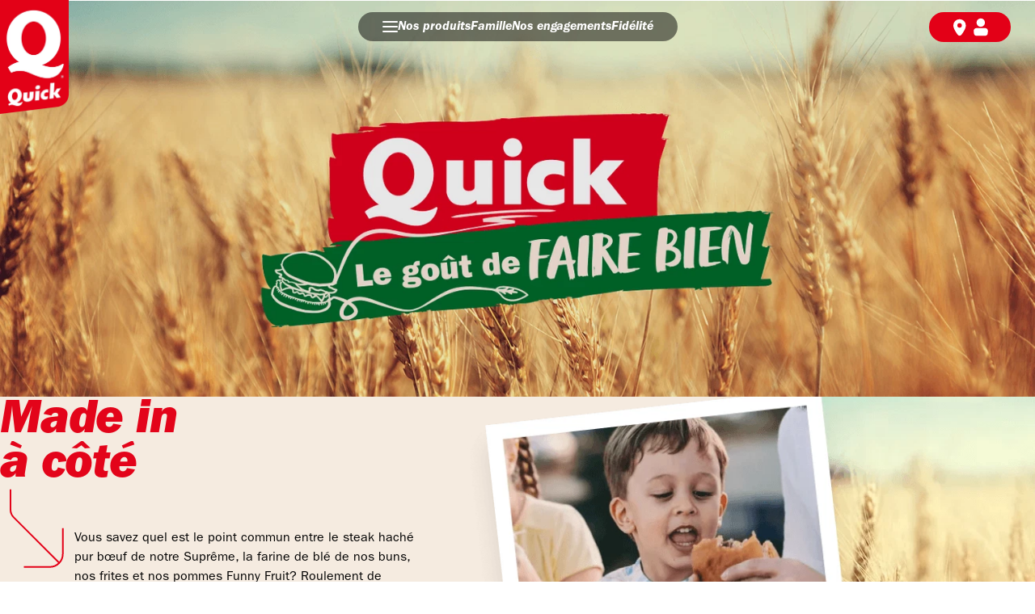

--- FILE ---
content_type: text/html; charset=utf-8
request_url: https://www.quick.fr/nos-engagements
body_size: 5154
content:
<!DOCTYPE html><html><head><meta charSet="utf-8" data-next-head=""/><meta name="viewport" content="width=device-width,maximum-scale=1,minimum-scale=1,initial-scale=1,user-scalable=no" data-next-head=""/><title data-next-head="">Quick</title><meta name="description" content="Quick app" data-next-head=""/><meta name="keywords" content="quick" data-next-head=""/><link rel="image_src" href="https://www.quick.fr/_next/static/images/quick-logo-e80a59ceb85498f922e3d6376471828b.png" data-next-head=""/><meta property="og:image" content="https://www.quick.fr/_next/static/images/quick-logo-e80a59ceb85498f922e3d6376471828b.png" data-next-head=""/><meta property="og:site_name" content="Quick" data-next-head=""/><meta property="og:type" content="website" data-next-head=""/><meta property="og:url" content="https://www.quick.fr/[...slug]slug%5B0%5D=nos-engagements" data-next-head=""/><meta name="og:title" content="Quick" data-next-head=""/><meta property="og:description" content="Quick app" data-next-head=""/><link rel="icon" href="/_next/static/images/favicon-441b5b1756b2711390c36dc526ae6fb4.png" data-next-head=""/><link data-next-font="" rel="preconnect" href="/" crossorigin="anonymous"/><link rel="preload" href="/_next/static/css/b93379bf5de799a1.css" as="style"/><link rel="preload" href="/_next/static/css/c5896db6980eea85.css" as="style"/><link rel="canonical" data-next-head=""/><script id="quick-gtm" data-nscript="beforeInteractive">(function(w,d,s,l,i){w[l]=w[l]||[];w[l].push({'gtm.start':
new Date().getTime(),event:'gtm.js'});var f=d.getElementsByTagName(s)[0],
j=d.createElement(s),dl=l!='dataLayer'?'&l='+l:'';j.async=true;j.src=
'https://www.googletagmanager.com/gtm.js?id='+i+dl;f.parentNode.insertBefore(j,f);
})(window,document,'script','dataLayer','GTM-MJKRKS');</script><link rel="stylesheet" href="/_next/static/css/b93379bf5de799a1.css" data-n-g=""/><link rel="stylesheet" href="/_next/static/css/c5896db6980eea85.css" data-n-p=""/><noscript data-n-css=""></noscript><script defer="" noModule="" src="/_next/static/chunks/polyfills-42372ed130431b0a.js"></script><script src="/_next/static/chunks/webpack-cbf2735c798628eb.js" defer=""></script><script src="/_next/static/chunks/framework-5c6aa4eeab4c6f34.js" defer=""></script><script src="/_next/static/chunks/main-7cad20998512ba06.js" defer=""></script><script src="/_next/static/chunks/pages/_app-7cb9246de4becf7e.js" defer=""></script><script src="/_next/static/chunks/2909-71c6602fddb1c685.js" defer=""></script><script src="/_next/static/chunks/7988-3f7469e0d619e57b.js" defer=""></script><script src="/_next/static/chunks/4234-e85ccfa1db749968.js" defer=""></script><script src="/_next/static/chunks/6810-b12b8e0e81e770da.js" defer=""></script><script src="/_next/static/chunks/8572-1e741558ce5be77b.js" defer=""></script><script src="/_next/static/chunks/6104-5850f8b1e0692237.js" defer=""></script><script src="/_next/static/chunks/5190-23a09ce30ad59ebf.js" defer=""></script><script src="/_next/static/chunks/9124-4698824abd4cc0a2.js" defer=""></script><script src="/_next/static/chunks/6022-194ec4c90500698a.js" defer=""></script><script src="/_next/static/chunks/9796-78f56021e248d9d9.js" defer=""></script><script src="/_next/static/chunks/pages/%5B...slug%5D-651ffcbdba955cd6.js" defer=""></script><script src="/_next/static/c4cYNDekCtViysuiobaBU/_buildManifest.js" defer=""></script><script src="/_next/static/c4cYNDekCtViysuiobaBU/_ssgManifest.js" defer=""></script></head><body><link rel="preload" as="image" href="/_next/static/images/burger-b00098380e9c31597daf3162b16920ba.svg"/><link rel="preload" as="image" href="/_next/static/images/icon-map-white-8379f6ac3a127d3e00446473084fabff.svg"/><link rel="preload" as="image" href="/_next/static/images/icon-account-white-ee0a828870f91047b0c77aca16155705.svg"/><div id="__next"><style data-emotion="css-global 6zbcmz">*{scroll-behavior:smooth;}body{font-family:ITCFranklin;margin:0;padding:0;}body .no-overflow{overflow:hidden;}button,input,textarea,select{font-family:ITCFranklin;}.no-overflow{overflow:hidden;}html{scroll-behavior:smooth;}.stylesDatePicker{width:calc(100% - 46px);padding:22px 23px;border:none;color:black;border-radius:32.5px;font-family:ITCFranklin;font-weight:400;font-size:14px;line-height:16px;outline:none;}.bgWhiteDatePicker{background-color:white;padding:17.5px 23px;}.bgGreyDatePicker{background-color:#F1EEEE;}.desktopStylesDatePicker{width:calc(100% - 64px);padding:17px 30px;border:none;color:black;background-color:#FFFFFF;border-radius:32.5px;font-family:ITCFranklin;font-weight:400;font-size:14px;line-height:16px;outline:none;}.disableDatePicker{pointer-events:none;background-color:#DBD9D9;}.validGreenBorder{border:2px solid #34A853!important;}.validRedBorder{border:2px solid #d1001f!important;}.stylesWrapperDatePicker{height:65px;width:100%;margin-bottom:20px;background-color:white;outline:none;}.disableMargin{margin:0;}.react-datepicker{border:1px solid #E3E0DA!important;}.react-datepicker .react-datepicker__triangle::before{border-bottom:1px solid #E3E0DA!important;}.react-datepicker .react-datepicker__triangle::after{border-bottom-color:1px solid #494949!important;}.react-datepicker__navigation .react-datepicker__navigation-icon::before{border-color:#fff!important;}.react-datepicker-wrapper{border-radius:32.5px;height:100%;}.react-datepicker__header{border-bottom:1px solid #E3E0DA!important;background-color:#D2082A!important;}.react-datepicker__header .react-datepicker__current-month{color:white!important;}.react-datepicker__header .react-datepicker__day-name{color:white!important;}.react-datepicker__day--selected{background-color:#D2082A!important;}.react-datepicker__day--keyboard-selected{background-color:#D2082A!important;}.horizontal-scrollbar-hidden::-webkit-scrollbar{display:none;}.horizontal-scrollbar-hidden{scrollbar-width:none;}.smsCodeInput{height:65px;width:65px;border-radius:50%;color:#e30017;background-color:#F1EEEE;border:none;text-align:center;font-weight:700;font-size:24px;line-height:27px;outline:none;}.smsCodeInputDesktop{height:82px;width:56px;border-radius:50px;color:#e30017;background-color:#F1EEEE;border:none;text-align:center;font-weight:700;font-size:24px;line-height:27px;outline:none;}.smsCodeInputWrapper{display:-webkit-box;display:-webkit-flex;display:-ms-flexbox;display:flex;-webkit-box-pack:justify;-webkit-justify-content:space-between;justify-content:space-between;margin-right:20px;margin-left:20px;}.react-select__value-container{font-size:18px;line-height:20px;font-weight:700;}.react-select__indicators{margin-right:15px;}.react-select__indicators svg{z-index:10;-webkit-transition:all 0.3s;transition:all 0.3s;color:#878787;}.react-select__control--menu-is-open .react-select__indicators svg{-webkit-transform:rotate(180deg);-moz-transform:rotate(180deg);-ms-transform:rotate(180deg);transform:rotate(180deg);}.rte{font-weight:400;font-size:14px;line-height:18px;}.rte p{margin-top:18px;margin-bottom:0px;}.rte p:first-of-type{margin-top:27px;}.rte strong{font-weight:900;}.rte a{color:#8E001B;}.gmnoprint a,.gmnoprint span,.gm-style-cc{display:none!important;}.simplebar-track.simplebar-vertical{top:33px;right:6px;bottom:13px;background-color:#D9D9D9;border-radius:40px;width:6px;}.simplebar-scrollbar.simplebar-visible::before{background-color:#D2082A;opacity:1;top:0;right:0;bottom:0;left:0;}.simplebar-offset{background-color:white;}.section-scrollbar{border-radius:10px;}.ReactModal__Overlay{z-index:1000;background-color:rgba(0, 0, 0, 0.7)!important;}.devenir-franchise{position:absolute;bottom:-20px;left:0;right:0;margin:auto;width:-webkit-fit-content;width:-moz-fit-content;width:fit-content;font-size:16px;line-height:16px;padding-top:14px;padding-bottom:14px;padding-left:40px;padding-right:40px;border-radius:30px;font-style:italic;color:white;background-color:red;border:1px solid #e30017;font-weight:900;cursor:pointer;}.devenir-franchise:hover{color:red;background-color:white;border:1px solid #D9D9D9;}</style><style>#nprogress{pointer-events:none}#nprogress .bar{background:#E30017;position:fixed;z-index:1600;top: 0;left:0;width:100%;height:3px}#nprogress .peg{display:block;position:absolute;right:0;width:100px;height:100%;box-shadow:0 0 10px #E30017,0 0 5px #E30017;opacity:1;-webkit-transform:rotate(3deg) translate(0px,-4px);-ms-transform:rotate(3deg) translate(0px,-4px);transform:rotate(3deg) translate(0px,-4px)}#nprogress .spinner{display:block;position:fixed;z-index:1600;top: 15px;right:15px}#nprogress .spinner-icon{width:18px;height:18px;box-sizing:border-box;border:2px solid transparent;border-top-color:#E30017;border-left-color:#E30017;border-radius:50%;-webkit-animation:nprogress-spinner 400ms linear infinite;animation:nprogress-spinner 400ms linear infinite}.nprogress-custom-parent{overflow:hidden;position:relative}.nprogress-custom-parent #nprogress .bar,.nprogress-custom-parent #nprogress .spinner{position:absolute}@-webkit-keyframes nprogress-spinner{0%{-webkit-transform:rotate(0deg)}100%{-webkit-transform:rotate(360deg)}}@keyframes nprogress-spinner{0%{transform:rotate(0deg)}100%{transform:rotate(360deg)}}</style><div class="Toastify"></div><style data-emotion="css 1gb1ims">.css-1gb1ims:after{position:absolute;content:"";width:0;height:0;border-style:solid;border-width:100px 28vw 0 0;border-color:#8E001B transparent transparent transparent;}</style><div class="css-1gb1ims eg910740" style="position:fixed;top:0;left:0;bottom:100%;min-height:0;width:28vw;border-bottom-right-radius:36px;overflow:hidden;z-index:20;transition:bottom 1.5s"><a style="display:block;height:100%;width:128px" href="/"><div style="height:100%;width:128px"></div></a><style data-emotion="css pwspsh">.css-pwspsh{position:absolute;top:0;left:0;bottom:0;width:28vw;}</style><div class="css-pwspsh eg910741" style="clip-path:circle(30px at 160px 40px);background:transparent"></div><div style="height:100%;width:100%;position:absolute;top:0;overflow:hidden;border-bottom-right-radius:30px;transform:translateX(-100%) translateZ(0)"><div style="position:relative;z-index:2;opacity:0"><a href="/"><style data-emotion="css 1etaxj7">.css-1etaxj7{position:absolute;z-index:3;top:0;left:0;width:86px;height:142px;background-image:url("/_next/static/images/quick-logo-e80a59ceb85498f922e3d6376471828b.png");-webkit-background-size:contain;background-size:contain;background-repeat:no-repeat;}</style><div width="86" height="142" class="css-1etaxj7 ezzm4ni0"></div></a></div><style data-emotion="css 18xhb6a">.css-18xhb6a{margin-top:80px;padding-right:0px;margin-bottom:3px;}</style><div style="visibility:hidden" class="css-18xhb6a e11l52h40"><style data-emotion="css 1l1brpk">.css-1l1brpk{max-width:100%;padding-bottom:13px;}</style><div as="[object Object]" class="css-1l1brpk eg7t4xw0"><style data-emotion="css ytbnnu">.css-ytbnnu{display:-webkit-box;display:-webkit-flex;display:-ms-flexbox;display:flex;-webkit-flex-direction:column;-ms-flex-direction:column;flex-direction:column;-webkit-align-items:left;-webkit-box-align:left;-ms-flex-align:left;align-items:left;padding-top:15px;padding-left:120px;padding-right:30px;-webkit-text-decoration:none;text-decoration:none;background-color:#fff;}</style><div class="css-ytbnnu eg7t4xw1"><style data-emotion="css 16tn2ye">.css-16tn2ye{position:relative;display:-webkit-box;display:-webkit-flex;display:-ms-flexbox;display:flex;-webkit-box-pack:justify;-webkit-justify-content:space-between;justify-content:space-between;}</style><div class="css-16tn2ye eg7t4xw2"></div></div></div><style data-emotion="css x9ky6z">.css-x9ky6z{position:absolute;max-width:258px;margin-left:86px;padding-top:13px;padding-bottom:24px;border-top:1px solid #C0BDBD;}</style><div class="css-x9ky6z eq1pceb0"><style data-emotion="css 7tlpbi">.css-7tlpbi{display:-webkit-box;display:-webkit-flex;display:-ms-flexbox;display:flex;-webkit-align-items:center;-webkit-box-align:center;-ms-flex-align:center;align-items:center;margin-top:15px;background-color:#fff;}</style><div class="css-7tlpbi eq1pceb1" tabindex="0" style="opacity:0;transform:translateY(50px) translateZ(0)"><style data-emotion="css ojbrp4">.css-ojbrp4{display:-webkit-box;display:-webkit-flex;display:-ms-flexbox;display:flex;-webkit-align-items:center;-webkit-box-align:center;-ms-flex-align:center;align-items:center;font-weight:600;font-style:italic;font-size:24px;line-height:29px;color:#000000;-webkit-text-decoration:none;text-decoration:none;cursor:pointer;white-space:nowrap;margin-left:0;}</style><a class="css-ojbrp4 eq1pceb2" href="/restaurants"><img alt="mon-restaurant" loading="lazy" width="26" height="25" decoding="async" data-nimg="1" style="color:transparent;margin-right:9px" src="/_next/static/images/menu-icon-restaurant-2334f6fc667be3877f50dae0e377b6bf.png"/>Mon restaurant</a></div><div margintop="15" class="css-7tlpbi eq1pceb1" tabindex="0" style="opacity:0;transform:translateY(50px) translateZ(0)"><a class="css-ojbrp4 eq1pceb2" href="/mon-compte"><img alt="mon-restaurant" loading="lazy" width="26" height="25" decoding="async" data-nimg="1" style="color:transparent;margin-right:9px" src="/_next/static/images/menu-icon-compte-c1264660cc1ba735fb19eb82f1a6364c.png"/>Mon compte</a></div></div></div><style data-emotion="css 12gs0a7">.css-12gs0a7{position:absolute;bottom:0;width:100%;background-color:#8E001B;}</style><div class="css-12gs0a7 e11l52h41" style="opacity:0"><style data-emotion="css 1lkbizq">.css-1lkbizq{margin-left:100px;max-width:200px;padding:20px;}</style><div style="visibility:hidden" class="css-1lkbizq e11l52h42"><style data-emotion="css 7rer7b">.css-7rer7b{margin-bottom:20px;margin-top:11px;font-size:24px;line-height:24px;font-weight:600;color:#fff;}</style><div class="css-7rer7b e11l52h43">Suivez-nous</div></div></div></div></div><div style="position:fixed;bottom:0;width:0;height:0;border-style:solid;border-width:50px 26vw 0 0;border-color:#8E001B transparent transparent transparent;z-index:5;transform:translateX(-100%) translateY(-100vh) translateZ(0)"></div><style data-emotion="css l19hf6">.css-l19hf6{position:fixed;z-index:1;top:0;-webkit-transform:translateY(-100px);-moz-transform:translateY(-100px);-ms-transform:translateY(-100px);transform:translateY(-100px);-webkit-transition:all 0.25s ease-in-out;transition:all 0.25s ease-in-out;width:100%;height:71px;opacity:0;}</style><div class="css-l19hf6 e1kkxe8x0"><a href="/"><style data-emotion="css 1qxpyul">.css-1qxpyul{position:absolute;z-index:3;top:0;left:0;width:85px;height:215px;background-image:url("/_next/static/images/quick-logo-e80a59ceb85498f922e3d6376471828b.png");-webkit-background-size:contain;background-size:contain;background-repeat:no-repeat;}</style><div width="85" height="215" class="css-1qxpyul ezzm4ni0"></div></a><style data-emotion="css 1wtag3g">.css-1wtag3g{display:-webkit-box;display:-webkit-flex;display:-ms-flexbox;display:flex;-webkit-flex-direction:row;-ms-flex-direction:row;flex-direction:row;-webkit-box-pack:center;-ms-flex-pack:center;-webkit-justify-content:center;justify-content:center;padding-top:15px;}</style><div class="css-1wtag3g e4fdu050"><style data-emotion="css 1uri6fi">.css-1uri6fi{display:-webkit-box;display:-webkit-flex;display:-ms-flexbox;display:flex;-webkit-flex-direction:row;-ms-flex-direction:row;flex-direction:row;-webkit-align-items:center;-webkit-box-align:center;-ms-flex-align:center;align-items:center;border-radius:30px;padding:6px 30px 6px 30px;background:rgba(0,0,0,0.5);color:#fff;font-size:16px;font-style:italic;font-weight:600;font-family:'ITCFranklin';gap:25px;}</style><div class="css-1uri6fi e4fdu051"><img src="/_next/static/images/burger-b00098380e9c31597daf3162b16920ba.svg" alt="burger button" role="button" tabindex="0" style="cursor:pointer"/><style data-emotion="css x1si0">.css-x1si0{display:-webkit-box;display:-webkit-flex;display:-ms-flexbox;display:flex;-webkit-flex-direction:row;-ms-flex-direction:row;flex-direction:row;-webkit-align-items:center;-webkit-box-align:center;-ms-flex-align:center;align-items:center;gap:40px;}</style><div class="css-x1si0 e4fdu052"></div></div><style data-emotion="css 105hap5">.css-105hap5{display:-webkit-box;display:-webkit-flex;display:-ms-flexbox;display:flex;-webkit-flex-direction:row;-ms-flex-direction:row;flex-direction:row;-webkit-align-items:center;-webkit-box-align:center;-ms-flex-align:center;align-items:center;padding:6px 25px;background-color:var(--red-quick);border-radius:30px;color:#fff;font-family:ITCFranklin;font-size:12px;font-style:normal;font-weight:400;position:absolute;top:15px;right:30px;gap:20px;}</style><div style="position:absolute;top:15px;right:30px;gap:20px" class="css-105hap5 e4fdu054"><a href="/restaurants" style="display:flex;flex-direction:row;align-items:center;text-decoration:none"><img src="/_next/static/images/icon-map-white-8379f6ac3a127d3e00446473084fabff.svg" alt="map" style="height:25px"/><div style="color:#fff;font-family:ITCFranklin;font-size:12px"></div></a><a style="margin-right:0" href="/connexion"><img src="/_next/static/images/icon-account-white-ee0a828870f91047b0c77aca16155705.svg" alt="account" style="height:25px"/></a></div></div></div><style data-emotion="css ocg4dq">.css-ocg4dq{-webkit-transition:all 0.5s;transition:all 0.5s;width:28vw;}</style><div class="css-ocg4dq enuq1ij2"></div><style data-emotion="css 11ke15b">.css-11ke15b{position:fixed;-webkit-transition:all 0.3s;transition:all 0.3s;width:100%;height:100%;opacity:0;pointer-events:none;background-color:black;top:0;left:0;z-index:4;isolation:isolate;}</style><div class="css-11ke15b enuq1ij3"></div><style data-emotion="css zvd6m1">.css-zvd6m1{display:-webkit-box;display:-webkit-flex;display:-ms-flexbox;display:flex;-webkit-flex-direction:column;-ms-flex-direction:column;flex-direction:column;min-height:100vh;-webkit-transform:initial;-moz-transform:initial;-ms-transform:initial;transform:initial;background:white;}</style><div id="fixed-header-hp" class="App css-zvd6m1 enuq1ij0"><div class="css-zvd6m1 enuq1ij0"><style data-emotion="css 1iet16t">.css-1iet16t{top:-30px;-webkit-transition:all 0.5s;transition:all 0.5s;}</style><div class="css-1iet16t enuq1ij1"><div style="position:relative" id="mainMenuWrapper"><style data-emotion="css igp58r">.css-igp58r{position:absolute;-webkit-transform:perspective(1px);-moz-transform:perspective(1px);-ms-transform:perspective(1px);transform:perspective(1px);top:0;z-index:5;width:100%;height:71px;background-color:transparent;box-shadow:none;}</style><div class="css-igp58r e1fcve3a1"><a href="/"><style data-emotion="css 1qxpyul">.css-1qxpyul{position:absolute;z-index:3;top:0;left:0;width:85px;height:215px;background-image:url("/_next/static/images/quick-logo-e80a59ceb85498f922e3d6376471828b.png");-webkit-background-size:contain;background-size:contain;background-repeat:no-repeat;}</style><div width="85" height="215" class="css-1qxpyul ezzm4ni0"></div></a><style data-emotion="css 1wtag3g">.css-1wtag3g{display:-webkit-box;display:-webkit-flex;display:-ms-flexbox;display:flex;-webkit-flex-direction:row;-ms-flex-direction:row;flex-direction:row;-webkit-box-pack:center;-ms-flex-pack:center;-webkit-justify-content:center;justify-content:center;padding-top:15px;}</style><div class="css-1wtag3g e4fdu050"><style data-emotion="css 1uri6fi">.css-1uri6fi{display:-webkit-box;display:-webkit-flex;display:-ms-flexbox;display:flex;-webkit-flex-direction:row;-ms-flex-direction:row;flex-direction:row;-webkit-align-items:center;-webkit-box-align:center;-ms-flex-align:center;align-items:center;border-radius:30px;padding:6px 30px 6px 30px;background:rgba(0,0,0,0.5);color:#fff;font-size:16px;font-style:italic;font-weight:600;font-family:'ITCFranklin';gap:25px;}</style><div class="css-1uri6fi e4fdu051"><img src="/_next/static/images/burger-b00098380e9c31597daf3162b16920ba.svg" alt="burger button" role="button" tabindex="0" style="cursor:pointer"/><style data-emotion="css x1si0">.css-x1si0{display:-webkit-box;display:-webkit-flex;display:-ms-flexbox;display:flex;-webkit-flex-direction:row;-ms-flex-direction:row;flex-direction:row;-webkit-align-items:center;-webkit-box-align:center;-ms-flex-align:center;align-items:center;gap:40px;}</style><div class="css-x1si0 e4fdu052"></div></div><style data-emotion="css 105hap5">.css-105hap5{display:-webkit-box;display:-webkit-flex;display:-ms-flexbox;display:flex;-webkit-flex-direction:row;-ms-flex-direction:row;flex-direction:row;-webkit-align-items:center;-webkit-box-align:center;-ms-flex-align:center;align-items:center;padding:6px 25px;background-color:var(--red-quick);border-radius:30px;color:#fff;font-family:ITCFranklin;font-size:12px;font-style:normal;font-weight:400;position:absolute;top:15px;right:30px;gap:20px;}</style><div style="position:absolute;top:15px;right:30px;gap:20px" class="css-105hap5 e4fdu054"><a href="/restaurants" style="display:flex;flex-direction:row;align-items:center;text-decoration:none"><img src="/_next/static/images/icon-map-white-8379f6ac3a127d3e00446473084fabff.svg" alt="map" style="height:25px"/><div style="color:#fff;font-family:ITCFranklin;font-size:12px"></div></a><a style="margin-right:0" href="/connexion"><img src="/_next/static/images/icon-account-white-ee0a828870f91047b0c77aca16155705.svg" alt="account" style="height:25px"/></a></div></div></div></div></div><style data-emotion="css uy34jp">.css-uy34jp{display:-webkit-box;display:-webkit-flex;display:-ms-flexbox;display:flex;-webkit-box-pack:center;-ms-flex-pack:center;-webkit-justify-content:center;justify-content:center;width:100%;height:100%;margin-top:auto;z-index:1;background-color:#8E001B;}</style><div class="css-uy34jp e12u7zjj0"><style data-emotion="css y8rlfl">.css-y8rlfl{display:block;-webkit-box-pack:center;-ms-flex-pack:center;-webkit-justify-content:center;justify-content:center;width:100%;max-width:100%;}</style><div class="css-y8rlfl e12u7zjj1"><style data-emotion="css 1yjxr1">.css-1yjxr1{display:block;margin:0 auto;width:70px;height:115px;min-width:70px;background-image:url(/_next/static/images/quick-logo-e80a59ceb85498f922e3d6376471828b.png);-webkit-background-size:contain;background-size:contain;background-repeat:no-repeat;}</style><div class="css-1yjxr1 e12u7zjj4"></div><style data-emotion="css 1fpcc64">.css-1fpcc64{display:-webkit-box;display:-webkit-flex;display:-ms-flexbox;display:flex;-webkit-flex-direction:column;-ms-flex-direction:column;flex-direction:column;-webkit-box-pack:end;-ms-flex-pack:end;-webkit-justify-content:end;justify-content:end;min-width:100%;}</style><div class="css-1fpcc64 e12u7zjj2"><div><style data-emotion="css 1jlxfc7">.css-1jlxfc7{display:-webkit-box;display:-webkit-flex;display:-ms-flexbox;display:flex;-webkit-box-pack:center;-ms-flex-pack:center;-webkit-justify-content:center;justify-content:center;margin:25px auto 0;width:236px;height:24px;background-image:url("/_next/static/images/footer-text-eb01825c32fad3e93e0a5ad3b5f4df5b.png");-webkit-background-size:contain;background-size:contain;background-repeat:no-repeat;}</style><div class="css-1jlxfc7 e12u7zjj5"></div></div><style data-emotion="css 15d4tso">.css-15d4tso{display:-webkit-box;display:-webkit-flex;display:-ms-flexbox;display:flex;-webkit-box-pack:center;-ms-flex-pack:center;-webkit-justify-content:center;justify-content:center;-webkit-box-flex-wrap:wrap;-webkit-flex-wrap:wrap;-ms-flex-wrap:wrap;flex-wrap:wrap;padding:9px 15px;}</style><div class="css-15d4tso e7kw12v0"></div><a style="display:flex;text-decoration:none" href="/nous-contacter"><style data-emotion="css umneu">.css-umneu{width:-webkit-fit-content;width:-moz-fit-content;width:fit-content;height:-webkit-fit-content;height:-moz-fit-content;height:fit-content;cursor:pointer;text-align:center;-webkit-transition:all 0.3s ease;transition:all 0.3s ease;margin-top:0;margin-bottom:18px;opacity:1;white-space:nowrap;margin-left:auto;margin-right:auto;font-size:16px;line-height:16px;font-weight:900;padding-top:14px;padding-bottom:14px;padding-left:40px;padding-right:40px;border-radius:30px;font-style:italic;color:#fff;background-color:#E30017;border:1px solid #E30017;}.css-umneu:hover{color:#E30017;background-color:#fff;border:1px solid #E5E5E5;}</style><button color="red" class="css-umneu e4jpgpe0">Contactez-nous</button></a><style data-emotion="css 161afws">.css-161afws{display:-webkit-box;display:-webkit-flex;display:-ms-flexbox;display:flex;-webkit-box-pack:center;-ms-flex-pack:center;-webkit-justify-content:center;justify-content:center;margin-top:27px;background-color:#E30017;border-radius:0px;}</style><div class="css-161afws e1neutoa0"><style data-emotion="css 1537u92">.css-1537u92{display:inline;padding:15px 32px 15px 32px;text-align:center;}</style><div class="css-1537u92 e1neutoa1"><style data-emotion="css 8oiz2p">.css-8oiz2p{font-weight:600;font-size:14px;line-height:20px;margin-right:2px;margin-left:2px;color:#34010B;-webkit-text-decoration:none;text-decoration:none;}</style><a id="cookies-settings-link" class="css-8oiz2p e1neutoa2" href="/nos-engagements#">- Gérer mes cookies</a></div></div><style data-emotion="css r45aap">.css-r45aap{font-weight:400;font-size:10px;line-height:20px;margin-top:10px;margin-bottom:10px;color:#fff;text-align:center;}</style><div class="css-r45aap e1neutoa3">Pour votre santé, évitez de grignoter entre les repas <style data-emotion="css 1js41a4">.css-1js41a4{font-weight:400;font-size:10px;line-height:20px;margin-top:10px;margin-bottom:10px;color:#fff;}</style><a target="_blank" rel="noopener noreferrer" class="css-1js41a4 e1neutoa4" href="https://www.mangerbouger.fr">https://www.mangerbouger.fr</a></div></div></div></div></div></div></div><script id="__NEXT_DATA__" type="application/json">{"props":{"pageProps":{"dehydratedState":null},"__N_SSP":true},"page":"/[...slug]","query":{"slug":["nos-engagements"]},"buildId":"c4cYNDekCtViysuiobaBU","runtimeConfig":{"googleApiKey":"AIzaSyC0wiRPZnvMxJ66JO6Cek-SOCQHl_6MWio","enableClientRecaptcha":true,"recaptchaSiteKey":"6Lc-HtUkAAAAAJSm_j7rvuBI-S8Nak0UE2e-x13X","ST_ENABLE_GLITCHES":false,"environment":"production","publicBaseUrl":"https://www.quick.fr"},"isFallback":false,"isExperimentalCompile":false,"gssp":true,"scriptLoader":[]}</script></body></html>

--- FILE ---
content_type: text/css
request_url: https://www.quick.fr/_next/static/css/e30d392d3232e0a5.css
body_size: 561
content:
.style_contact__card__x2i3J{border:1px solid #d3d3d3;border-radius:8px;background-color:white;cursor:pointer;display:flex;align-items:center;flex-direction:column;gap:10px;position:relative;padding:20px;text-align:center;height:150px;max-width:320px;width:100%;@media (max-width:1024px){height:100%}}.style_contact__card__x2i3J:hover{border-color:#E30017}@media (max-width:1024px){.style_contact__card__x2i3J{border-color:#E30017}}.style_contact__card__arrowLink__lyB5d{position:absolute;bottom:20px;right:15px}.style_contact__card__section__YU3_J{display:flex;flex-direction:column;align-items:center;gap:7px;max-width:77%;@media (max-width:1024px){max-width:80%}}.style_contact__card__section__YU3_J h4{margin:0}.style_contact__card__section__YU3_J h4 a{text-decoration:none;color:black}.style_contact__card__section__absolute_link__Z4qUc{position:absolute;inset:0}.style_contact__card__section__YU3_J p{margin:0;font-size:12px}.style_contact__evaluate__customer__ulOTe{position:relative}.style_contact__evaluate__customer__img__6xKEt{border-radius:10px;@media (max-width:1024px){border-radius:10px 10px 0 0}max-width:100%;max-height:100%;width:100%}.style_contact__evaluate__customer__article__NMIFh{position:absolute;background-color:white;padding:20px 30px;border-radius:8px;top:50%;left:50%;transform:translate(-50%,-50%);max-width:359px;@media (max-width:1024px){box-shadow:0 10px 30px 0 rgba(192,164,135,.16);transform:translate(-50%,-50%);padding-left:20px;padding-bottom:30px;padding-right:20px;padding-top:30px;max-width:85%}@media (max-width:800px){position:relative;top:50px}}.style_contact__evaluate__customer__article__emojis__giLCI{display:flex;flex-direction:row;justify-content:center;gap:26px;margin-top:10px}.style_contact__evaluate__customer__section__mVOfD{text-align:center}.style_contact__evaluate__customer__section__mVOfD h3{margin:0;font-size:20px}.style_contact__evaluate__customer__section__mVOfD h3 a{text-decoration:none;color:black}.style_contact__evaluate_customer__absolute__link__VqERF{position:absolute;inset:0}.style_contact__evaluate__customer__section__mVOfD p{margin:0}.style_contact__evaluate__customer__arrowLink__nShTS{position:absolute;bottom:20px;right:15px}

--- FILE ---
content_type: text/javascript
request_url: https://www.quick.fr/_next/static/chunks/6402-235a0f881a97d6b4.js
body_size: 7453
content:
(self.webpackChunk_N_E=self.webpackChunk_N_E||[]).push([[6402],{2609:(e,t,l)=>{"use strict";l.d(t,{A:()=>d});var i=l(18153),n=l(14232),r=l(24249),o=l(69241);let d=(0,n.forwardRef)((e,t)=>{let{icon:l,stepIndex:n,children:d,childrenWrapperStyle:s,sectionTitle:c,bottomContent:u,circleIndex:a,subTitle:p}=e,{breakpoints:f}=(0,r.u)();return(0,i.FD)("div",{style:{display:"flex",flexDirection:"column",width:"100%",paddingTop:30,boxSizing:"border-box",gap:30},children:[(0,i.FD)("div",{className:"flex flex-col w-full gap-2.5",children:[(0,i.Y)("div",{style:{display:"flex",flexDirection:"row",gap:5,alignItems:"center",padding:"0 20px"},children:!!c&&(0,i.FD)("div",{style:{fontFamily:"ITCFranklin",fontSize:24,fontStyle:"italic",fontWeight:750,color:"#000",display:"contents"},children:[(0,i.Y)("span",{className:(0,o.A)(a&&"rounded-full size-7 bg-quick-red text-[17px] text-white flex justify-center items-center"),children:"".concat(n+1||1," ")}),c]})}),!!p&&(0,i.Y)("div",{className:"font-quick text-quick-red ml-5 text-md font-semibold",children:p})]}),(0,i.Y)("div",{ref:t,className:"no-scroll-indicator",style:{display:"flex",flexDirection:"row",gap:10,padding:"0 20px 30px",scrollPaddingLeft:10,boxSizing:"border-box",...s},children:d}),u||null]})})},6873:e=>{e.exports="/_next/static/images/burger_active-6d35335fc6d194206b3e20730e95a6a2.svg"},10976:e=>{e.exports="/_next/static/images/menuSize-46b20efea645a42dd9e4c9a34b160f26.png"},11134:(e,t,l)=>{"use strict";l.d(t,{A:()=>k});var i=l(18153),n=l(41116),r=l.n(n),o=l(14232),d=l(24249),s=l(82080),c=l(51326),u=l(82851),a=l.n(u),p=l(47042);let f=function(e){let{onEdit:t,label:l,content:n,step:r,disabled:o,ice:d}=e;return(0,i.FD)("div",{style:{display:"flex",flexDirection:"row",alignItems:"flex-start",gap:4},children:[(0,i.FD)("div",{style:{display:"flex",flexDirection:"column",width:"100%"},children:[(0,i.Y)("div",{style:{fontFamily:"ITCFranklin",fontSize:16,color:"#000",fontWeight:600},children:l}),(0,i.FD)("div",{style:{color:"#979797",fontFamily:"ITCFranklin",fontSize:14,fontWeight:400},children:[n," ",3!==r.step_type||"Aucun"===n?"":d?"Avec gla\xe7ons":"Sans gla\xe7ons"]})]}),!o&&(0,i.Y)("div",{role:"button",tabIndex:0,onKeyDown:e=>["Enter","Space"].includes(e.key)&&t(),style:{color:"#E30017",textAlign:"center",fontFamily:"ITCFranklin",fontSize:14,fontWeight:500,textDecorationLine:"underline",cursor:"pointer"},onClick:t,children:"Modifier"})]})};var v=l(58863),g=l(15745);let m=function(e){var t,l,n,r,s,c,u;let{menu:m,setMenu:h,steps:x,activeStep:y,setStep:b,goNext:S,product:_,notAMenu:F,isFreeProduct:C}=e,{breakpoints:w}=(0,d.u)(),I=(0,g.A)(),D=null==I||null==(t=I.attributes)?void 0:t.fr,[k,A]=(0,o.useState)([]),Y=x.findIndex(e=>e.id===(null==y?void 0:y.id)),T=x.find(e=>"sauces"===e.id),z=async()=>{let e=m.stepsWithSelectedProduct.filter(e=>2===e.step.step_type||0===e.step.step_type).map(e=>{var t;return String(null==(t=e.product)?void 0:t.original_id)}).filter(Boolean),t=(await Promise.allSettled(e.map(e=>(0,p.m)({productId:String(e),restaurantId:D})()))).map(e=>"fulfilled"===e.status?e.value.options:void 0).filter(Boolean),l=[];for(let e of t)for(let t of e){let e=l.find(e=>e.product_id===t.product_id);e?(e.free_count=String(parseInt(e.free_count,10)+parseInt(t.free_count,10)),l=[...l.filter(e=>e.product_id!==t.product_id),e]):l.push(t)}A(l)};(0,o.useEffect)(()=>{z()},[m]);let W=m.stepsWithSelectedProduct.map(e=>e.product).map(e=>{var t,l;return null==e||null==(l=e.product_specs)||null==(t=l[0])?void 0:t.menuExtraPriceTTC}).filter(e=>e).reduce((e,t)=>e+t,0),E=C?0:"xlSteps"===m.size?null==_||null==(n=_.xl_menu_specs)||null==(l=n[0])?void 0:l.price:null==(s=_.menu_specs)||null==(r=s[0])?void 0:r.price,P=!["Taille","Sauces","Sauce"].includes((null==y?void 0:y.name)||"")&&!(null==(c=m.stepsWithSelectedProduct.find(e=>(null==y?void 0:y.id)===e.step.id))?void 0:c.product);return(0,i.FD)("div",{style:{display:"flex",flexDirection:"column",padding:"40px 30px",gap:30,width:"100%",boxSizing:"border-box"},children:[(0,i.FD)("div",{style:{display:"flex",flexDirection:w.sm?"column":"row",alignItems:w.sm?void 0:"center",justifyContent:"space-between"},children:[(0,i.FD)("div",{style:{color:"#000",fontFamily:"ITCFranklin",fontSize:24,fontStyle:"italic",fontWeight:750},children:["Composition",F?"":" de votre menu"]}),(0,i.FD)("div",{style:{color:"#000",fontFamily:"ITCFranklin",fontSize:20,fontWeight:600},children:["Total:"," ",(0,i.FD)("span",{style:{fontWeight:750},children:[((E||0)+W+(()=>{var e;let t=[];return(null==(e=m.sauce)?void 0:e.reduce((e,l)=>{var i,n,r,o;let d=function(e,t){if(!k)return!1;let l=k.find(e=>e.product_id===String(t.original_id));if(!l)return!1;let i=parseInt(l.free_count,10);return e.filter(e=>k.some(t=>t.product_id===e)).length<i}(t,null==T?void 0:T.products.find(e=>String(e.original_id)===l));return(t.push(String(l)),d)?e:e+((null==T||null==(o=T.products)||null==(r=o.find(e=>String(e.original_id)===l))||null==(n=r.product_specs)||null==(i=n[0])?void 0:i.price)||0)},0))||0})()).toFixed(2),"€"]})]})]}),(0,i.Y)("div",{style:{display:"grid",gridTemplateColumns:w.isMobile?"1fr":"1fr 1fr",gap:w.isMobile?"20px":"30px 20px"},children:x.filter((e,t)=>t<=Y).map(e=>(0,i.Y)(f,{ice:m.ice,disabled:e.id===(null==y?void 0:y.id),onEdit:()=>b(e),...((e,t)=>{var l,i,n,r,o,d;switch(e.name){case"Taille":return{label:"Taille",content:"steps"===t.size?"Taille classique":"Taille XL",step:e};case"Accompagnement":return{label:e.name,content:(null==(i=t.stepsWithSelectedProduct.find(t=>t.step.id===(null==e?void 0:e.id)))||null==(l=i.product)?void 0:l.name)||"Aucun",step:e};case"Boisson":case"Boissons":return{label:"Boisson",content:(null==(r=t.stepsWithSelectedProduct.find(t=>t.step.id===(null==e?void 0:e.id)))||null==(n=r.product)?void 0:n.name)||"Aucun",step:e};case"Sauces":case"sauces":return{label:"Sauces",content:a().values(a().groupBy(t.sauce||[])).map(t=>({name:t[0],count:t.length,product:e.products.find(e=>String(e.original_id)===t[0])})).map(e=>{var t;return"".concat(e.count,"x ").concat(null==(t=e.product)?void 0:t.name)}).join("\n")||"Aucune",step:e};default:return{label:e.name,content:(null==(d=t.stepsWithSelectedProduct.find(t=>t.step.id===e.id))||null==(o=d.product)?void 0:o.name)||"Aucun",step:e}}})(e,m)},e.id))}),(0,i.Y)("div",{style:{display:"flex",flexDirection:"row",justifyContent:"center"},children:(0,i.Y)(v.A,{disabled:P,onClick:S,style:{paddingLeft:40,paddingRight:40,...P&&{opacity:.5}},children:(null==y?void 0:y.id)===(null==x||null==(u=x[((null==x?void 0:x.length)||0)-1])?void 0:u.id)?"Valider":"Suivant"})})]})};var h=l(2609),x=l(14800),y=l.n(x),b=l(47437),S=l(69742);let _={sides:"votre accompagnement",drinks:"votre boisson",size:"votre taille"},F=function(e){var t,l;let{menu:n,setMenu:r,stepIndex:s,step:c,showNavigation:u}=e,{breakpoints:a}=(0,d.u)(),p=(0,o.useRef)(null),f=3===c.step_type&&!(null==(t=c.name)?void 0:t.toLowerCase().includes("chaude")),v=null==(l=c.products)?void 0:l.sort((e,t)=>{if(f){var l,i,n,r;return((null==(i=e.product_specs)||null==(l=i[0])?void 0:l.menuExtraPriceTTC)||0)-((null==(r=t.product_specs)||null==(n=r[0])?void 0:n.menuExtraPriceTTC)||0)}return 0});return(0,i.Y)(h.A,{stepIndex:s,ref:p,icon:y(),sectionTitle:_[c.name]||c.name,childrenWrapperStyle:{overflowX:"auto",scrollSnapType:"x mandatory"},bottomContent:(0,i.FD)(i.FK,{children:[f&&(0,i.FD)("div",{className:"flex flex-row items-center justify-center w-full gap-2.5",children:[(0,i.Y)("input",{type:"checkbox",checked:n.ice,onChange:e=>r({...n,ice:e.target.checked})}),(0,i.Y)("div",{style:{color:"#535353"},onClick:()=>r({...n,ice:!n.ice}),children:"Avec gla\xe7ons"})]}),u&&(0,i.Y)(S.A,{scrollerRef:p})]}),children:null==v?void 0:v.map(e=>{var t,l,o,d;return(0,i.Y)(b.A,{style:{flex:"0 0 auto",width:a.sm?"75%":"calc(100% / 3)",scrollSnapAlign:"start",boxSizing:"border-box"},label:e.name,price:null==(l=e.product_specs)||null==(t=l[0])?void 0:t.menuExtraPriceTTC,icon:e.image,onClick:()=>(e=>{let t=[...n.stepsWithSelectedProduct.filter(e=>e.step.id!==c.id),{step:c,product:e}];r({...n,stepsWithSelectedProduct:t})})(e),selected:(null==(d=n.stepsWithSelectedProduct.find(e=>e.step.id===c.id))||null==(o=d.product)?void 0:o.id)===e.id},e.id)})})};var C=l(47770),w=l(52273),I=l(89869),D=l(23987);let k=(0,o.forwardRef)((e,t)=>{let{product:l,handleConfirm:n,isOpen:u,setIsOpen:a,isFreeProduct:p,hideSauce:f,notAMenu:v,customTitle:g}=e,{breakpoints:h}=(0,d.u)(),{step:x,stepIndex:y,setMenu:b,menu:S,steps:_,goNext:k,setStep:A}=(0,I.A)({handleConfirm:n,product:l,isFreeProduct:p,hideSauce:f,notAMenu:v}),{getSaucePrice:Y}=(0,D.A)({menu:S,steps:_,product:l,isFreeProduct:!1});(0,o.useEffect)(()=>(u?document.body.style.overflow="hidden":document.body.style.overflow="auto",()=>{document.body.style.overflow="auto"}),[u]);let T=()=>{a(!1),document.body.style.overflow="auto"};return(0,i.FD)(r(),{isOpen:u,onRequestClose:T,style:(e=>({content:{top:"50%",left:"50%",right:"auto",bottom:"auto",marginRight:"-50%",transform:"translate(-50%, -50%)",padding:0,borderRadius:"10px",display:"flex",flexDirection:"column",alignItems:"center",maxWidth:e?"calc(100% - 20px)":void 0,height:e?"calc(100vh - 200px)":void 0,boxSizing:"border-box",overflow:"visible",backgroundColor:"#FFFCF9"}}))(h.isMobile),children:[(0,i.Y)(C.A,{handleClose:T}),(0,i.FD)("div",{style:{width:h.sm?"100%":680,height:"100%",display:"flex",flexDirection:"column",alignItems:"center",padding:"40px 0 0",maxHeight:"calc(100vh - 140px)",overflow:"auto"},children:[(0,i.Y)(s.A,{style:{fontFamily:"ITCFranklin",fontSize:"32px",fontStyle:"italic",fontWeight:750},children:g||"Constituez votre menu"}),(0,i.Y)("div",{style:{color:"#E30017",fontFamily:"ITCFranklin",fontSize:24,fontStyle:"italic",fontWeight:750,textAlign:"center"},children:null==l?void 0:l.name}),(()=>{switch(null==x?void 0:x.name){case"Taille":return(0,i.Y)(c.A,{stepIndex:y,step:x,menu:S,setMenu:b,product:l,hideXlSize:p});case"Sauces":case"sauces":return(0,i.Y)(w.A,{stepIndex:y,menu:S,setMenu:b,showNavigation:x.products.length>1,step:x,getSaucePrice:Y});default:if(x)return(0,i.Y)(F,{stepIndex:y,menu:S,setMenu:b,showNavigation:x.products.length>1,step:x});return"step is null"}})(),(0,i.Y)(m,{steps:_,menu:S,setMenu:b,activeStep:x,setStep:A,goNext:k,product:l,isFreeProduct:p,notAMenu:v})]})]})})},14800:e=>{e.exports="/_next/static/images/sides_active-dffa1864ae56c968028404a16740b378.svg"},17805:(e,t,l)=>{"use strict";l.d(t,{A:()=>m});var i=l(18153),n=l(14232),r=l(24249),o=l(82851),d=l.n(o),s=l(2609),c=l(69742),u=l(54851),a=l.n(u),p=l(56987),f=l.n(p);let v=function(e){var t,l,n,r,o;let{product:d,updateQuantity:s,quantity:c,isSauce:u,isFree:p}=e;return(0,i.FD)("div",{style:{height:230,border:"2px solid",borderColor:"#E30017",borderRadius:7,padding:10,background:"#fff",boxShadow:"0px 20px 30px 0px rgba(192, 164, 135, 0.30)",display:"flex",flexDirection:"column",alignItems:"center",position:"relative"},children:[!p&&(0,i.FD)("div",{style:{position:"absolute",top:8,right:8,padding:"5px 6px 0",background:"#E30017",color:"#FFF",fontFamily:"ITCFranklin",fontSize:16,fontStyle:"italic",fontWeight:750},children:[null==d||null==(r=d.product_specs)||null==(n=r[0])||null==(l=n.price)||null==(t=l.toFixed(2))?void 0:t.replace(".",","),"€"]}),(0,i.Y)("img",{alt:d.name,style:{height:96,marginTop:40},src:u?null==(o=d.image)?void 0:o.replace(".jpg",".png"):d.image}),(0,i.Y)("div",{style:{textAlign:"center",color:"#000",fontFamily:"ITCFranklin",fontSize:14,fontStyle:"italic",fontWeight:750,marginTop:20},children:d.name}),(0,i.FD)("div",{style:{margin:"0 40px",display:"flex",flexDirection:"row",alignItems:"center",gap:20,marginTop:10},children:[(0,i.Y)("div",{role:"button",tabIndex:c?0:-1,onClick:()=>s(c-1),style:{cursor:"pointer",pointerEvents:c?"auto":"none"},onKeyDown:e=>["Enter","Space"].includes(e.key)&&s(c-1),children:(0,i.Y)("img",{alt:"minus",style:{opacity:c?1:.5},src:f()})}),(0,i.Y)("div",{style:{color:c?"#000":"#979797",fontFamily:"ITCFranklin",fontSize:16,fontStyle:"italic",fontWeight:500},children:c}),(0,i.Y)("div",{role:"button",tabIndex:0,onClick:()=>s(c+1),style:{cursor:"pointer"},onKeyDown:e=>["Enter","Space"].includes(e.key)&&s(c+1),children:(0,i.Y)("img",{alt:"plus",src:a()})})]})]})};var g=l(58863);let m=function(e){let{products:t,handleConfirm:l,handleCancel:o,isFree:u,isSauce:a,onQuantityChange:p}=e,[f,m]=(0,n.useState)({}),h=(0,n.useRef)(null),{breakpoints:x}=(0,r.u)(),y=d().chunk(t,1);return(0,n.useEffect)(()=>{null==p||p(Object.values(f))},[f,p]),(0,i.Y)(s.A,{stepIndex:0,ref:h,childrenWrapperStyle:{overflowX:"auto",scrollSnapType:"x mandatory"},bottomContent:(0,i.FD)("div",{style:{display:"flex",width:"100%",flexDirection:"column"},children:[(0,i.Y)(c.A,{scrollerRef:h}),(0,i.FD)("div",{style:{display:"flex",flexDirection:"column",gap:10,padding:"0 20%",marginBottom:50},children:[(0,i.Y)(g.A,{onClick:()=>l(Object.values(f)),children:"Ajouter au panier"}),o&&(0,i.Y)(g.A,{color:"transparent",onClick:o,children:"Non merci"})]})]}),children:y.map((e,t)=>(0,i.Y)("div",{style:{flex:"0 0 auto",width:x.sm?"50%":"calc(100% / 3)",scrollSnapAlign:"start",boxSizing:"border-box",display:"flex",flexDirection:"column",gap:15},children:e.map(e=>{var t;return(0,i.Y)(v,{product:e,updateQuantity:t=>{m({...f,[e.id]:{product:e,quantity:t}})},quantity:(null==f||null==(t=f[String(e.id)])?void 0:t.quantity)||0,isSauce:a,isFree:(null==u?void 0:u(e))||!1},"cross-selling-product-".concat(e.id))})},"cross-selling-product-row-".concat(t)))})}},19169:e=>{e.exports="/_next/static/images/arrow_right-8fb0bcaf6f6c0857e4550bdaf4b97ac7.svg"},23987:(e,t,l)=>{"use strict";l.d(t,{A:()=>o});var i=l(14232),n=l(47042),r=l(15745);let o=e=>{var t,l,o,d,s;let{steps:c,menu:u,product:a,isFreeProduct:p}=e,f=(0,r.A)(),v=null==f||null==(t=f.attributes)?void 0:t.fr,[g,m]=(0,i.useState)([]),h=c.find(e=>"sauces"===e.id),x=async()=>{let e=u.stepsWithSelectedProduct.filter(e=>2===e.step.step_type||0===e.step.step_type).map(e=>{var t;return String(null==(t=e.product)?void 0:t.original_id)}).filter(Boolean),t=(await Promise.allSettled(e.map(e=>(0,n.m)({productId:String(e),restaurantId:v})()))).map(e=>"fulfilled"===e.status?e.value.options:void 0).filter(Boolean),l=[];for(let e of t)for(let t of e){let e=l.find(e=>e.product_id===t.product_id);e?(e.free_count=String(parseInt(e.free_count,10)+parseInt(t.free_count,10)),l=[...l.filter(e=>e.product_id!==t.product_id),e]):l.push(t)}m(l)};function y(e,t){if(!g)return!1;let l=g.find(e=>e.product_id===String(t.original_id));if(!l)return!1;let i=parseInt(l.free_count,10);return e.filter(e=>g.some(t=>t.product_id===e)).length<i}(0,i.useEffect)(()=>{x()},[u]);let b=u.stepsWithSelectedProduct.map(e=>e.product).map(e=>{var t,l;return null==e||null==(l=e.product_specs)||null==(t=l[0])?void 0:t.menuExtraPriceTTC}).filter(e=>e).reduce((e,t)=>e+t,0),S=((p?0:"xlSteps"===u.size?null==a||null==(o=a.xl_menu_specs)||null==(l=o[0])?void 0:l.price:null==a||null==(s=a.menu_specs)||null==(d=s[0])?void 0:d.price)||0)+b+(()=>{var e;let t=[];return(null==(e=u.sauce)?void 0:e.reduce((e,l)=>{var i,n,r,o;let d=y(t,null==h?void 0:h.products.find(e=>String(e.original_id)===l));return(t.push(String(l)),d)?e:e+((null==h||null==(o=h.products)||null==(r=o.find(e=>String(e.original_id)===l))||null==(n=r.product_specs)||null==(i=n[0])?void 0:i.price)||0)},0))||0})();return{totalPrice:S,formattedPrice:S.toFixed(2),saucesOptions:g,getSaucePrice:e=>{var t,l,i,n;let r=c.find(e=>"sauces"===e.id);return(null==r?void 0:r.free_sauce)?y(u.sauce||[],e)?0:(null==(n=e.product_specs)||null==(i=n[0])?void 0:i.price)||0:(null==e||null==(l=e.product_specs)||null==(t=l[0])?void 0:t.price)||0}}}},36056:e=>{e.exports="/_next/static/images/arrow_left-ed9cc49220710598bd55461c84840e41.svg"},47042:(e,t,l)=>{"use strict";l.d(t,{B:()=>s,m:()=>d});var i=l(41698),n=l(51602),r=l(89222),o=l(42711);let d=e=>{let{productId:t,menuId:l,restaurantId:n}=e;return async()=>(0,i.x6)("".concat(o.tj,"/api/get-freesauce?").concat(t?"product_id=".concat(t,"&"):l?"menu_id=".concat(l,"&"):"").concat(n?"restaurant=".concat(n):""),{},!1)},s=(e,t)=>{let{productId:l,menuId:i,restaurantId:o}=e;return(0,n.I)(r.Z.GetFreeSauce(l,i),d({productId:l,menuId:i,restaurantId:o}),{enabled:t})}},47437:(e,t,l)=>{"use strict";l.d(t,{A:()=>c});var i=l(18153),n=l(82080),r=l(45463),o=l.n(r),d=l(8626),s=l.n(d);let c=function(e){let{label:t,selected:l,onClick:r,price:d,icon:c,style:u,disabled:a,quantity:p,addSauce:f,removeSauce:v,outOfStock:g,imageSize:m="product"}=e;return(0,i.FD)("div",{tabIndex:0,role:"button",onKeyDown:e=>["Enter","Space"].includes(e.key)&&!a&&r(),onClick:r,className:"drop-shadow-lg",style:{display:"flex",flexDirection:"column",alignItems:"center",background:"#fff",border:l&&!a?"3px solid #E30017":"3px solid #fff",borderRadius:7,padding:"44px 10px 20px",cursor:"pointer",position:"relative",transition:"all ease-in-out 0.2s",pointerEvents:a?"none":"auto",maxWidth:200,...u},children:[!!d&&(0,i.FD)("div",{style:{position:"absolute",top:8,right:8,background:"#E30017",color:"#fff",fontFamily:"ITCFranklin",fontSize:16,fontStyle:"italic",fontWeight:750,padding:"5px 6px 2px",borderRadius:2},children:["+",null==d?void 0:d.toFixed(2),"€"]}),(0,i.FD)("div",{style:{width:143,height:"100%",display:"flex",flexDirection:"row",alignItems:"center",justifyContent:"center",position:"relative"},children:[(0,i.Y)("img",{draggable:"false",style:{width:"icon"===m?60:143,height:"100%",objectFit:"contain",margin:"0 20px"},src:c,alt:"".concat(t," icon")}),g&&(0,i.FD)(i.FK,{children:[(0,i.Y)("div",{style:{background:"#fff",width:"100%",height:"100%",top:0,left:0,position:"absolute",mixBlendMode:"soft-light"}}),(0,i.Y)("div",{style:{position:"absolute",transform:"rotate(-9.352deg)"},children:(0,i.Y)(n.A,{style:{fontSize:11},children:"Victime de son succ\xe8s"})})]})]}),(0,i.Y)("div",{style:{fontFamily:"ITCFranklin",fontSize:14,fontStyle:"italic",fontWeight:750,textAlign:"center"},children:t}),!a&&f&&v&&void 0!==p&&(0,i.FD)("div",{style:{display:"flex",margin:"10px 40px 0",flexDirection:"row",alignItems:"center",gap:20},children:[(0,i.Y)("div",{onClick:v,children:(0,i.Y)("img",{style:{opacity:p?1:.5},src:o()})}),(0,i.Y)("div",{style:{color:p?"#000":"#979797"},children:p}),(0,i.Y)("div",{onClick:f,children:(0,i.Y)("img",{src:s()})})]})]})}},51326:(e,t,l)=>{"use strict";l.d(t,{A:()=>u});var i=l(18153),n=l(6873),r=l.n(n),o=l(10976),d=l.n(o),s=l(47437),c=l(2609);let u=function(e){var t,l,n,o;let{menu:u,setMenu:a,stepIndex:p,product:f,hideXlSize:v,isContent:g,disabled:m}=e,h=(null==f||null==(l=f.menu_specs)||null==(t=l[0])?void 0:t.price)||0,x=(null==f||null==(o=f.xl_menu_specs)||null==(n=o[0])?void 0:n.price)||0,y=e=>{m||a({...u,size:e})};return(0,i.FD)(c.A,{stepIndex:p,icon:r(),sectionTitle:g?"Choisissez votre taille":"votre taille",circleIndex:g,children:[(0,i.Y)(s.A,{icon:d(),label:"Taille classique",selected:"steps"===u.size&&!m,disabled:m,onClick:()=>y("steps")}),!v&&(0,i.Y)(s.A,{icon:d(),label:"Taille XXL",price:m?void 0:x-h||0,selected:"xlSteps"===u.size&&!m,disabled:m,onClick:()=>y("xlSteps")})]})}},52273:(e,t,l)=>{"use strict";l.d(t,{A:()=>c});var i=l(18153),n=l(14232),r=l(24249),o=l(69742),d=l(2609),s=l(47437);let c=function(e){var t;let{setMenu:l,menu:c,product:u,step:a,stepIndex:p,showNavigation:f,isContent:v,getSaucePrice:g,disabled:m}=e,{breakpoints:h}=(0,r.u)(),x=(0,n.useRef)(null);return(0,i.Y)(d.A,{stepIndex:p,ref:x,sectionTitle:v?"Choisissez votre sauce":"votre sauce",circleIndex:v,childrenWrapperStyle:v&&!h.md?{display:"grid",gridTemplateColumns:"repeat(auto-fill, 169px)"}:{overflowX:"auto",scrollSnapType:"x mandatory"},bottomContent:f&&!m&&(0,i.Y)(o.A,{scrollerRef:x}),children:null==(t=a.products)?void 0:t.map(e=>{var t,n;return(0,i.Y)(s.A,{style:v?{}:{flex:1,width:"75%"},selected:!1,onClick:()=>{},disabled:m,label:e.name,price:m?void 0:g(e),icon:null==(t=e.image)?void 0:t.replace(".jpg",".png"),quantity:(null==(n=c.sauce)?void 0:n.filter(t=>t===String(e.original_id)).length)||0,addSauce:()=>(e=>{let t=c.sauce||[];t.push(String(e.original_id)),l({...c,sauce:t})})(e),removeSauce:()=>(e=>{let t=c.sauce||[],i=t.lastIndexOf(String(e.original_id));i>-1&&t.splice(i,1),l({...c,sauce:t})})(e)},e.id)})})}},54851:e=>{e.exports="/_next/static/images/plusBtn-bdb37521a72f6ca352ccc8323aac9c00.svg"},56987:e=>{e.exports="/_next/static/images/minusBtn-80e74424667bbababeb84bfbfba24213.svg"},69742:(e,t,l)=>{"use strict";l.d(t,{A:()=>c});var i=l(18153),n=l(24249),r=l(36056),o=l.n(r),d=l(19169),s=l.n(d);let c=function(e){let{scrollerRef:t}=e,{breakpoints:l}=(0,n.u)(),r=()=>{var e,l,i,n,r;let o=null==(i=t.current)||null==(l=i.firstChild)||null==(e=l.getBoundingClientRect())?void 0:e.width,d=Math.round(((null==(n=t.current)?void 0:n.scrollLeft)||0)/o);null==(r=t.current)||r.scrollTo({behavior:"smooth",left:o*(d+1)})},d=()=>{var e,l,i,n,r;let o=null==(i=t.current)||null==(l=i.firstChild)||null==(e=l.getBoundingClientRect())?void 0:e.width,d=Math.round(((null==(n=t.current)?void 0:n.scrollLeft)||0)/o);null==(r=t.current)||r.scrollTo({behavior:"smooth",left:o*(d-1)})};return(0,i.FD)("div",{style:{width:"100%",display:"flex",flexDirection:"row",alignItems:"center",justifyContent:"space-between",padding:l.sm?"0 20px":"0 30px",boxSizing:"border-box",marginTop:-25},children:[(0,i.Y)("div",{style:{cursor:"pointer"},tabIndex:0,role:"button",onKeyDown:e=>["Enter"].includes(e.key)&&d(),onClick:d,children:(0,i.Y)("img",{style:{height:25},src:o(),alt:"pr\xe9c"})}),(0,i.Y)("div",{style:{cursor:"pointer"},tabIndex:0,role:"button",onKeyDown:e=>["Enter"].includes(e.key)&&r(),onClick:r,children:(0,i.Y)("img",{style:{height:25},src:s(),alt:"suiv"})})]})}},89869:(e,t,l)=>{"use strict";l.d(t,{A:()=>f});var i=l(14232),n=l(13734),r=l(18606),o=l(47042),d=l(1340),s=l(15745),c=l(75972);let u={name:"Taille",step_type:0},a=[],p=[5],f=e=>{var t,l,f,v,g,m,h,x,y;let{handleConfirm:b,product:S,notAMenu:_,isFreeProduct:F,hideSauce:C,forceShowAllSteps:w,autoSelectProductInStep:I}=e,D=!!(null==S?void 0:S.xlSteps),k=(0,d.x)(),[A,Y]=(0,i.useState)(D?u:(null==S||null==(t=S.steps)?void 0:t[0])||null),[T,z]=(0,i.useState)({size:"steps",ice:!0,stepsWithSelectedProduct:(null==S||null==(l=S.steps)?void 0:l.map(e=>({step:e,product:1===e.products.length&&!a.includes(e.name)&&!w||I&&p.includes(e.step_type)?e.products[0]:void 0})))||[]}),{isOrdering:W}=(0,c.A)(),E=(0,s.A)(),P=k.basket,[R,j]=(0,i.useState)(),{data:B}=(0,r.o3)(W?null==E||null==(f=E.attributes)?void 0:f.fr:"F102",!W||!!(null==E||null==(v=E.attributes)?void 0:v.fr)),N=(null==(g=T.stepsWithSelectedProduct.find(e=>0===e.step.step_type))?void 0:g.product)||(null==(m=T.stepsWithSelectedProduct.find(e=>2===e.step.step_type))?void 0:m.product),M={id:"sauces",name:"Sauces",step_type:6,products:(null==B||null==(h=B.data)?void 0:h.products)||[],free_sauce:R},q=S.name.normalize("NFD").replace(/[\u0300-\u036f]/g,"").toLowerCase().includes("sucre"),L=D?[u,...(null==S||null==(x=S[T.size])?void 0:x.filter(e=>1!==e.products.length||w))||[],M].filter(e=>!(C||q)||"sauces"!==String(e.id)):[...(null==S||null==(y=S.steps)?void 0:y.filter(e=>1!==e.products.length||((e,t)=>{var l,i,n,r;return!!((null==t||null==(l=t.name)?void 0:l.includes("5 euros"))&&(null==(i=t.link)?void 0:i.includes("menu/"))&&(null==e||null==(r=e.name)||null==(n=r.toLowerCase())?void 0:n.includes("burger")))||!1})(e,S)||_||w))||[],M].filter(e=>!(C||q)||"sauces"!==String(e.id));(0,i.useEffect)(()=>{var e;z({size:T.size,ice:T.ice,stepsWithSelectedProduct:[...(null==S||null==(e=S[T.size])?void 0:e.map(e=>({step:e,product:1===e.products.length&&!a.includes(e.name)&&!w||I&&p.includes(e.step_type)?e.products[0]:void 0})))||[],{step:M,products:[]}]})},[T.size]);let K=async()=>{var e;N&&j(await (0,o.m)({restaurantId:null==P||null==(e=P.basket)?void 0:e.restaurant,productId:String(null==N?void 0:N.original_id)})())};(0,i.useEffect)(()=>{K()},[N]);let X=null==L?void 0:L.findIndex(e=>e.id===(null==A?void 0:A.id));return{goNext:()=>{let e=null==L?void 0:L.findIndex(e=>e.id===(null==A?void 0:A.id)),t=null==L?void 0:L[e+1];if(t)Y(t);else{var l;b({...T,sauce:null==(l=T.sauce)?void 0:l.join(",")}),n.oR.success("Votre menu a bien \xe9t\xe9 ajout\xe9 au panier",{autoClose:2e3})}},menu:T,setMenu:z,step:A,setStep:Y,steps:L,stepIndex:X}}},91337:(e,t,l)=>{"use strict";l.d(t,{A:()=>m});var i=l(18153),n=l(18606),r=l(47042),o=l(41116),d=l.n(o),s=l(24249),c=l(14232),u=l(82851),a=l.n(u),p=l(47770),f=l(82080),v=l(17805),g=l(15745);let m=function(e){var t,l;let{product:o,handleConfirm:u,isOpen:m,setIsOpen:h}=e,{breakpoints:x}=(0,s.u)(),y=(0,g.A)(),b=null==y||null==(t=y.attributes)?void 0:t.fr,{data:S}=(0,n.o3)(b,!!b),_=(null==S||null==(l=S.data)?void 0:l.products)||[],[F,C]=(0,c.useState)([]),{data:w}=(0,r.B)({productId:String(o.original_id),restaurantId:b},!!o.original_id);return(0,i.FD)(d(),{isOpen:!!m,onRequestClose:()=>h(!1),style:{content:{top:"50%",left:"50%",right:"auto",bottom:"auto",marginRight:"-50%",transform:"translate(-50%, -50%)",padding:0,borderRadius:"10px",display:"flex",flexDirection:"column",alignItems:"center",maxWidth:x.isMobile?"calc(100% - 20px)":void 0,boxSizing:"border-box",overflow:"visible",backgroundColor:"#FFFCF9"}},children:[(0,i.Y)(p.A,{handleClose:()=>h(!1)}),(0,i.FD)("div",{style:{width:x.sm?"100%":680,height:"100%",display:"flex",flexDirection:"column",alignItems:"center",padding:"40px 0 0",maxHeight:"calc(100vh - 140px)",overflow:"auto"},children:[(0,i.Y)(f.A,{children:"Et pour les sauces ?"}),(0,i.Y)(v.A,{onQuantityChange:C,isSauce:!0,isFree:function(e){var t;if(!(null==w?void 0:w.options))return!1;let l=null==w||null==(t=w.options)?void 0:t.find(t=>t.product_id===String(e.original_id));if(!l)return!1;let i=parseInt(l.free_count,10);return(a().flatten(F.map(e=>[...Array(e.quantity).fill(String(e.product.original_id))]))||[]).filter(e=>{var t;return null==w||null==(t=w.options)?void 0:t.some(t=>t.product_id===e)}).length<i},handleConfirm:u,products:_})]})]})}}}]);

--- FILE ---
content_type: text/javascript
request_url: https://www.quick.fr/_next/static/chunks/pages/%5B...slug%5D-651ffcbdba955cd6.js
body_size: 925
content:
(self.webpackChunk_N_E=self.webpackChunk_N_E||[]).push([[2203],{68303:(n,t,l)=>{"use strict";l.d(t,{_r:()=>s});var e=l(51602),o=l(74290),i=l.n(o),u=l(89222),a=l(41698),r=l(42711);let d={populate:"deep"},c=function(n,t){let l=arguments.length>2&&void 0!==arguments[2]?arguments[2]:{};return async()=>{var e;if(!(null==t?void 0:t.length))return null;let o=await (0,a.x6)("".concat(r.tj,"/api/editorial-pages?").concat(i()(d),"&filters[url_slug][$eq]=").concat(encodeURIComponent(t)).concat((null==n?void 0:n.length)?"&restaurant=".concat(n):""),l,!1);return(null==o?void 0:o.data)&&(null==(e=o.data)?void 0:e.find(n=>n.attributes.url_slug===t))||null}},s=function(n,t){var l;let o=!(arguments.length>2)||void 0===arguments[2]||arguments[2],i=null==(l=(t||"").split("?"))?void 0:l[0],{data:a={}}=(0,e.I)(u.Z.EditorialPage(n,i),c(n,i),o);return a}},95653:(n,t,l)=>{"use strict";l.r(t),l.d(t,{__N_SSP:()=>s,default:()=>v});var e=l(18153),o=l(89099),i=l(68303),u=l(1340),a=l(24249),r=l(99796),d=l(95190),c=l(61704),s=!0;let v=function(){var n,t,l;let{breakpoints:s}=(0,a.u)(),{isMobile:v}=s,{asPath:_}=(0,o.useRouter)(),{activeRestaurantFr:p}=(0,u.x)(),h=(0,i._r)(p||null,null==(n=_.split("#"))?void 0:n[0],!0),g=null==h||null==(t=h.attributes)?void 0:t.sections;return(0,e.Y)(d.A,{head:(0,c.A)(h),navWhiteBg:!!(null==h||null==(l=h.attributes)?void 0:l.nav_white_background),children:(null==g?void 0:g.length)&&g.map((n,t)=>{var l;let o=null===r.sectionsComponents||void 0===r.sectionsComponents?void 0:r.sectionsComponents[null==n?void 0:n.__component],i=null==(l=n.display_rules)?void 0:l.display_environment;return n&&o&&!("Desktop"===i&&v||"Mobile"===i&&!v)?(0,e.Y)("div",{"data-anchor":"".concat(null==n?void 0:n.__component,"-").concat(null==n?void 0:n.id),children:(0,e.Y)(o,{isLast:g.length-1===t,sectionData:n})},"".concat(null==n?void 0:n.id).concat(null==n?void 0:n.__component)):null})})}},98502:(n,t,l)=>{(window.__NEXT_P=window.__NEXT_P||[]).push(["/[...slug]",function(){return l(95653)}])}},n=>{n.O(0,[2909,7988,4234,6810,8572,6104,5190,9124,6022,9796,636,6593,8792],()=>n(n.s=98502)),_N_E=n.O()}]);

--- FILE ---
content_type: image/svg+xml
request_url: https://assets.quick.fr/bg_1_daa4194f85_6d5ec7d784.svg?
body_size: 1288
content:
<svg xmlns="http://www.w3.org/2000/svg" width="991" height="752" fill="none" viewBox="0 0 991 752"><path fill="#fff" d="M182.112 741.6c31.023-1.069 72.502-24.285 99.661-29.27 11.249-3.229 25.713-12.422 34.291-10.315-2.039-.643 52.265-18.773 53.274-18.614-1.257-6.859 6.838-1.29 13.035-4.487 2.391-4.798 15.845-4.689 18.399-7.649.04.309 4.685-1.066 4.793.16-.433-2.448 11.987-3.261 5.321-4.075 2.021-1.53 13.273-4.748 7.546-.917 34.179-9.691 84.723-21.15 117.649-31.77-12.219.759-14.946 1.675-2.108-3.419 2.989 2.875 10.857-2.321 15.657.059l.73-2.34 2.787.476c20.377-8.233 4.476-2.473 23.307-7.421 10.515-3.351 14.778-7.418 20.905-8.242-1.057.096-3.109-.423-.722-1.6 1.021 1.553 6.999-3.346 8.893-2.027 2.656-.996 11.492-3.304 7.8-4.759 1.863.701 9.858-1.008 5.501 1.29 2.654-.665 5.339-1.053 7.068-2.088l-3.601.303c8.809-2.829 14.211-2.392 19.347-6.098l-3.564.007c5.27-1.629 9.64-3.04 12.436-1.345l-5.222 2.221c8.775-2.522 14.001-4.14 20.928-7.4l-2.629.67c11.064-5.907 52.925-13.758 66.689-21.179l-.961-.161c.652-.163 1.329-.323 1.982-.486-.366 1.253-.736 2.408-1.086 2.7 16.492-2.925 112.648-34.856 111.109-25.466 6.705-2.344 2.47-2.575 8.368-3.867 1.666-.071.049 1.44-.78 1.914 8.696-1.786 1.85-1.287 1.576-4.107l6.68-1.588.018.402c23.792-11.049 144.341-22.768 124.422-39.709-14.894 3.037-29.291 6.634-43.509 9.424 3.933-1.844-51.169-130.846-21.546-171.554-1.844-.805-10.115.274-8.166 2.8-10.169 1.609-9.162-1.114 1.786-3.371-20.202 5.634-6.532-9.046-9.113-17.927 3.874-14.304-4.429-28.124 7.262-28.027-1.819-.801-10.035.219-8.119 2.71-10.116 1.539-9.098-1.142 1.781-3.303-4.223.656-8.652.421-9.937 2.338-4.096.171-.019-1.843-4.919-1.534-2.843.848-8.784 4.098-11.454 3.019-9.867.383-13.922 5.01-22.987 5.333l.818-.681c-3.289-.21-9.049 2.156-14.836 2.394-32.395 10.457-109.395 25.14-154.211 37.587l.838-.444c-52.399 11.713-112.385 30.285-165.852 41.635-48.902 25.245-153.497 34.932-220.829 58.251-22.127 7.337-64.421 7.755-78.958 22.523a3872.92 3872.92 0 0 1 24.125-5.571c-30.261 16.08-67.766 8.364-78.534 29.671 13.374-3.213 31.834-9.041 47.246-11.952-5.62 2.515-12.208 5.443-17.789 7.419l-.176-1.46c-26.781 12.311-50.732 12.742-80.803 25.261-1.389.284-14.226-.959-14.811.793-1.08 4.667 5.528 46.258 19.77 51.922-11.795 3.594-20.039-3.597-16.931 8.4 11.279 44.368 25.249 65.892 39.13 99.19 0 0 26.138 75.854 41.266 75.328m-80.041-271.124c31.023-1.068 72.502-24.285 99.661-29.27 11.249-3.229 25.713-12.422 34.291-10.315-2.039-.643 52.265-18.773 53.274-18.614-1.257-6.859 6.838-1.29 13.035-4.487 2.391-4.798 15.845-4.689 18.399-7.649.04.309 4.685-1.065 4.793.16-.433-2.448 11.987-3.261 5.321-4.075 2.021-1.53 13.273-4.748 7.546-.917 34.179-9.691 84.723-21.15 117.649-31.77-12.219.759-14.946 1.675-2.108-3.419 2.989 2.875 10.857-2.321 15.657.059l.73-2.34 2.787.476c20.377-8.233 4.476-2.473 23.307-7.421 10.515-3.351 14.778-7.418 20.905-8.242-1.057.096-3.109-.423-.722-1.6 1.021 1.553 6.999-3.346 8.893-2.027 2.656-.996 11.492-3.304 7.8-4.759 1.863.701 9.858-1.008 5.501 1.29 2.654-.665 5.339-1.053 7.068-2.088l-3.601.303c8.809-2.828 14.211-2.392 19.347-6.098l-3.564.007c5.27-1.629 9.64-3.04 12.436-1.345l-5.222 2.221c8.775-2.522 14.001-4.14 20.928-7.4l-2.629.67c11.064-5.907 52.925-13.758 66.689-21.179l-.961-.161c.652-.163 1.329-.323 1.982-.486-.366 1.253-.736 2.408-1.086 2.7 16.492-2.925 112.648-34.856 111.109-25.466 6.705-2.344 2.47-2.575 8.368-3.866 1.666-.072.049 1.439-.78 1.913 8.696-1.786 1.85-1.287 1.576-4.107l6.68-1.588.018.402c23.792-11.049 144.339-22.768 124.422-39.709-14.894 3.037-29.291 6.634-43.509 9.424 3.933-1.844-51.169-130.846-21.546-171.554-1.844-.805-10.115.274-8.166 2.8-10.169 1.609-9.162-1.114 1.786-3.37-20.202 5.633-6.532-9.047-9.113-17.928 3.874-14.304-4.429-28.124 7.262-28.027-1.819-.8-10.035.219-8.119 2.71-10.116 1.54-9.098-1.142 1.781-3.303-4.223.656-8.652.42-9.937 2.338-4.096.171-.019-1.843-4.919-1.534-2.843.848-8.784 4.098-11.454 3.019-9.867.383-13.922 5.01-22.987 5.333l.818-.68c-3.289-.21-9.049 2.155-14.836 2.393-32.395 10.457-109.395 25.14-154.211 37.587l.838-.444C552.9 80.733 492.914 99.305 439.447 110.655c-48.902 25.245-153.497 34.932-220.829 58.251-22.127 7.337-64.421 7.755-78.958 22.523a3872.92 3872.92 0 0 1 24.125-5.571c-30.261 16.08-67.766 8.364-78.534 29.671 13.374-3.213 31.834-9.041 47.246-11.952-5.62 2.515-12.208 5.443-17.789 7.419l-.176-1.46c-26.78 12.311-50.732 12.742-80.803 25.261-1.39.284-14.226-.959-14.811.793-1.08 4.667 5.528 46.258 19.77 51.922-11.795 3.594-20.039-3.597-16.93 8.4 11.278 44.368 25.248 65.892 39.13 99.19 0 0 26.137 75.854 41.265 75.328"/></svg>

--- FILE ---
content_type: image/svg+xml
request_url: https://www.quick.fr/_next/static/images/icon-linkedin-f9bd857e7eb9443ba50a505aa5165264.svg
body_size: 380
content:
<svg xmlns="http://www.w3.org/2000/svg" width="47" height="48" fill="none"><rect width="45.906" height="46.999" x=".172" y=".076" fill="#E30017" rx="22.953"/><path fill="#fff" d="M17.505 31.668h-4.294v-13.81h4.294v13.808Zm-2.147-15.69a2.487 2.487 0 0 1-2.492-2.486 2.487 2.487 0 0 1 2.492-2.486 2.486 2.486 0 0 1 0 4.972Zm18.215 15.69h-4.288v-6.712c0-1.6-.029-3.662-2.232-3.662-2.232 0-2.57 1.746-2.57 3.549v6.825H20.2v-13.81h4.113v1.887h.056c.571-1.084 1.972-2.231 4.057-2.231 4.345 0 5.147 2.859 5.147 6.576v7.576Z"/></svg>

--- FILE ---
content_type: text/javascript
request_url: https://www.quick.fr/_next/static/chunks/5190-23a09ce30ad59ebf.js
body_size: 4057
content:
(self.webpackChunk_N_E=self.webpackChunk_N_E||[]).push([[5190],{49533:(e,o,t)=>{"use strict";t.d(o,{A:()=>b});var r=t(18153),n=t(95062),i=t.n(n),l=t(48230),a=t.n(l),c=t(93257),s=t(24249),d=t(22452),p=t(17427),g=t(28961);let u=(0,t(21611).A)("div",{target:"e1fcve3a1"})(e=>{let{menuType:o,theme:t}=e;return{position:"absolute",transform:"perspective(1px)",top:0,zIndex:5,width:"100%",height:t.breakpoints.isMobile?55:71,backgroundColor:"transparent"===o?"transparent":"white",boxShadow:"white"===o?"0 9px 24px -10px rgba(0, 0, 0, 0.1)":"none"}});var h=t(87e3);function f(e){var o,t,n,i;let{menuType:l="transparent"}=e,{data:f}=(0,c.Vq)(),{showMenu:b,toggleMenu:x}=(0,d.A)(),{breakpoints:m}=(0,s.u)(),{isMobile:k}=m,y=null==f||null==(o=f.data)?void 0:o.filter(e=>7===e.id),w=y&&(null==(i=y[0])||null==(n=i.attributes)||null==(t=n.items)?void 0:t.data),v=(0,h.A)("ST_ENABLE_GLITCHES");return(0,r.FD)(u,{menuType:l,children:[(0,r.Y)(a(),{href:"/",shallow:!0,children:v?(0,r.Y)(p.vW,{width:k?100:175,height:k?166:215}):(0,r.Y)(p.Xu,{width:85,height:k?166:215})}),(0,r.Y)(g.A,{menuType:l,breakpoints:m,desktopHeaderLinks:w,toggleMenu:x,showMenu:b})]})}f.propTypes={menuType:i().string};let b=f},59029:(e,o,t)=>{"use strict";t.d(o,{A:()=>r});let r=(0,t(21611).A)("button",{target:"e4jpgpe0"})(e=>{let{width:o="fit-content",color:t="red",textColor:r=null,theme:n,margintop:i="0",marginbottom:l="0",marginleft:a="auto",marginright:c="auto",version:s="default",isMobile:d=!1,disabled:p,style:g={},onClick:u=()=>{}}=e;return{width:o,height:"fit-content",cursor:"pointer",textAlign:"center",transition:"all 0.3s ease",marginTop:i,marginBottom:l,opacity:p?"0.7":"1",whiteSpace:"nowrap",marginLeft:a,marginRight:c,onClick:u,...(e=>({v0:{fontSize:16,fontWeight:"bold",paddingTop:15,paddingBottom:15,paddingLeft:34,paddingRight:34,borderRadius:40,textTransform:"uppercase"},default:{fontSize:e?14:16,lineHeight:"16px",fontWeight:"600",paddingTop:14,paddingBottom:14,paddingLeft:e?23:40,paddingRight:e?23:40,borderRadius:30,fontStyle:"italic"},cta:{fontSize:e?16:22,lineHeight:1,fontWeight:"600",padding:e?"19px 40px":"21px 56px",paddingTop:e?16:18,borderRadius:e?30:42,fontStyle:"italic"},extra_small:{fontSize:16,lineHeight:"22px",fontWeight:"600",padding:"8px 16px",borderRadius:30,fontStyle:"italic"}}))(d)[s],...((e,o)=>({red:{color:e.colors.white,backgroundColor:e.colors.red,border:"1px solid ".concat(e.colors.red),fontStyle:"italic",fontWeight:900,":hover":{color:e.colors.red,backgroundColor:e.colors.white,border:"1px solid ".concat(e.colors.greyLight)}},grey:{color:e.colors.greyDark,backgroundColor:e.colors.greyBtn,border:"1px solid ".concat(e.colors.greyBtn),fontStyle:"italic",":hover":{color:e.colors.black,backgroundColor:e.colors.white,border:"1px solid ".concat(e.colors.greyLight)}},black:{color:e.colors.white,backgroundColor:e.colors.black,border:"1px solid ".concat(e.colors.black),fontStyle:"italic",":hover":{color:e.colors.red,backgroundColor:e.colors.white,border:"1px solid ".concat(e.colors.greyLight)}},white:{color:e.colors[o||"black"],backgroundColor:e.colors.white,border:"1px solid ".concat(e.colors.white),fontStyle:"italic",":hover":{color:e.colors.white,backgroundColor:"transparent",border:"1px solid ".concat(e.colors.greyLight)}},transparent_red:{color:e.colors.red,backgroundColor:"transparent",border:"1px solid ".concat(e.colors.red),fontStyle:"italic",":hover":{color:e.colors.white,backgroundColor:e.colors.red,border:"1px solid ".concat(e.colors.red)}},transparent_white:{color:e.colors.white,backgroundColor:"transparent",border:"1px solid ".concat(e.colors.white),fontStyle:"italic",":hover":{color:e.colors.white,backgroundColor:e.colors.red,border:"1px solid ".concat(e.colors.red)}},transparent_gray:{color:e.colors.white,backgroundColor:"transparent",border:"1px solid ".concat(e.colors.white),fontStyle:"italic",":hover":{color:e.colors.red,backgroundColor:e.colors.white,border:"1px solid ".concat(e.colors.white)}},grey_red:{color:e.colors.red,backgroundColor:e.colors.greyInput,border:"1px solid ".concat(e.colors.greyInput),fontStyle:"italic",":hover":{color:e.colors.black,backgroundColor:e.colors.white,border:"1px solid ".concat(e.colors.greyLight)}},dark_red:{color:e.colors.white,backgroundColor:e.colors.redMediumDark,border:"1px solid #c30e20",fontStyle:"italic",fontWeight:900,":hover":{color:e.colors.redMediumDark,backgroundColor:e.colors.white,border:"1px solid ".concat(e.colors.greyLight)}},lightYellow:{color:e.colors.white,backgroundColor:e.colors.lightYellow,border:"1px solid ".concat(e.colors.lightYellow),fontStyle:"italic",fontWeight:900,":hover":{color:e.colors.black,backgroundColor:e.colors.white,border:"1px solid ".concat(e.colors.greyLight)}},green:{color:e.colors.white,backgroundColor:e.colors.green,border:"1px solid ".concat(e.colors.green),fontStyle:"italic",fontWeight:900,":hover":{color:e.colors.black,backgroundColor:e.colors.white,border:"1px solid ".concat(e.colors.greyLight)}}}))(n,r)[t],...g}})},67986:e=>{e.exports="/_next/static/images/favicon-441b5b1756b2711390c36dc526ae6fb4.png"},95190:(e,o,t)=>{"use strict";t.d(o,{A:()=>X});var r=t(18153),n=t(14232),i=t(95062),l=t.n(i),a=t(24249),c=t(89099),s=t(74290),d=t.n(s),p=t(48230),g=t.n(p),u=t(93257),h=t(23992),f=t(59029),b=t(21611),x=t(7111),m=t.n(x),k=t(98417),y=t.n(k);let w=(0,b.A)("div",{target:"e12u7zjj0"})(e=>{let{theme:o}=e;return{display:"flex",justifyContent:"center",width:"100%",height:"100%",marginTop:"auto",zIndex:1,backgroundColor:o.colors.redDark}}),v=(0,b.A)("div",{target:"e12u7zjj1"})(e=>{let{theme:o}=e;return{display:o.breakpoints.xl?"block":"flex",justifyContent:"center",width:"100%",maxWidth:o.breakpoints.xl?"100%":"1350px"}}),Y=(0,b.A)("div",{target:"e12u7zjj2"})(e=>{let{theme:o}=e;return{display:"flex",flexDirection:"column",justifyContent:"end",minWidth:o.breakpoints.xl?"100%":"900px"}}),A=(0,b.A)("div",{target:"e12u7zjj3"})(()=>({display:"flex",flexDirection:"column",width:"100%",maxWidth:"144px",marginLeft:"50px"})),C=(0,b.A)("div",{target:"e12u7zjj4"})(e=>{let{theme:o}=e;return{display:"block",margin:o.breakpoints.xl?"0 auto":"0px auto 0px 0px",width:70,height:115,minWidth:70,backgroundImage:"url(".concat(m(),")"),backgroundSize:"contain",backgroundRepeat:"no-repeat"}}),S=(0,b.A)("div",{target:"e12u7zjj5"})(e=>{let{theme:o}=e;return{display:"flex",justifyContent:"center",margin:o.breakpoints.xl?"25px auto 0":"30px auto 20px",width:o.breakpoints.xl?236:310,height:24,backgroundImage:'url("'.concat(y(),'")'),backgroundSize:"contain",backgroundRepeat:"no-repeat"}}),D=(0,b.A)("div",{target:"e1neutoa0"})(e=>{let{theme:o}=e;return{display:"flex",justifyContent:"center",marginTop:"27px",backgroundColor:o.colors.red,borderRadius:o.breakpoints.xl?"0px":"10px"}}),z=(0,b.A)("div",{target:"e1neutoa1"})(e=>{let{theme:o}=e;return{display:"inline",padding:o.breakpoints.isMobile?"9px 32px":"15px 32px 15px 32px",textAlign:"center"}}),T=(0,b.A)(g(),{target:"e1neutoa2"})(e=>{let{theme:o}=e;return{fontWeight:o.breakpoints.isMobile?400:600,fontSize:o.breakpoints.isMobile?"12px":"14px",lineHeight:"20px",marginRight:"2px",marginLeft:"2px",color:o.colors.redBlack,textDecoration:"none"}}),L=(0,b.A)("div",{target:"e1neutoa3"})(e=>{let{theme:o}=e;return{fontWeight:400,fontSize:"10px",lineHeight:"20px",marginTop:"10px",marginBottom:"10px",color:o.colors.white,textAlign:"center"}}),W=(0,b.A)(g(),{target:"e1neutoa4"})(e=>{let{theme:o}=e;return{fontWeight:400,fontSize:"10px",lineHeight:"20px",marginTop:"10px",marginBottom:"10px",color:o.colors.white}});function j(e){let{footerMenuData:o}=e;return(0,r.FD)(r.FK,{children:[(0,r.Y)(D,{children:(0,r.FD)(z,{children:[null==o?void 0:o.map(e=>{let{attributes:o}=e;return(0,r.Y)(T,{scroll:!0,href:o.url,children:o.title},o.title)}),(0,r.Y)(T,{id:"cookies-settings-link",onClick:e=>{e.preventDefault(),e.view.Didomi.preferences.show()},href:"#",children:"- G\xe9rer mes cookies"})]})}),(0,r.FD)(L,{children:["Pour votre sant\xe9, \xe9vitez de grignoter entre les repas\xa0",(0,r.Y)(W,{href:"https://www.mangerbouger.fr",target:"_blank",rel:"noopener noreferrer",children:"https://www.mangerbouger.fr"})]})]})}j.propTypes={footerMenuData:l().array};let _=(0,b.A)("div",{target:"e7kw12v0"})(()=>({display:"flex",justifyContent:"center",flexWrap:"wrap",padding:"9px 15px"})),M=(0,b.A)(g(),{target:"e7kw12v1"})(e=>{let{theme:o}=e;return{fontWeight:700,fontSize:"16px",lineHeight:"20px",marginRight:"10px",marginLeft:"10px",color:o.colors.white,whiteSpace:"nowrap",textDecoration:"none"}});function R(e){let{footerMenuData:o}=e;return(0,r.Y)(_,{children:null==o?void 0:o.map(e=>{let{attributes:o}=e;return(0,r.Y)(M,{scroll:!0,href:o.url,shallow:!0,children:o.title},o.title)})})}R.propTypes={footerMenuData:l().array};var H=t(13603),B=t(22452);let F=function(){var e,o,t,n,i,l,c,s;let{showMenu:d}=(0,B.A)(),{breakpoints:p}=(0,a.u)(),{data:b}=(0,u.Vq)(),{data:x}=(0,h.yt)(),{xl:m}=p,k=x&&(null==x||null==(o=x.data)||null==(e=o.attributes)?void 0:e.social_networks),y=null==b||null==(t=b.data)?void 0:t.filter(e=>2===e.id),D=y&&(null==(i=y[0])||null==(n=i.attributes)?void 0:n.items.data),z=null==b||null==(l=b.data)?void 0:l.filter(e=>4===e.id),T=z&&(null==(s=z[0])||null==(c=s.attributes)?void 0:c.items.data);return d?null:(0,r.Y)(w,{children:(0,r.FD)(v,{children:[(0,r.Y)(C,{}),(0,r.FD)(Y,{children:[(0,r.Y)("div",{children:(0,r.Y)(S,{})}),(0,r.Y)(R,{footerMenuData:D}),m&&(0,r.FD)(r.FK,{children:[(0,r.Y)(g(),{href:"/nous-contacter",passHref:!0,scroll:!0,style:{display:"flex",textDecoration:"none"},children:(0,r.Y)(f.A,{color:"red",xl:m,marginbottom:"18px",children:"Contactez-nous"})}),(0,r.Y)(H.A,{size:46,socialLinks:k})]}),(0,r.Y)(j,{footerMenuData:T})]}),!m&&(0,r.FD)(A,{children:[(0,r.Y)(g(),{href:"/nous-contacter",passHref:!0,scroll:!0,style:{display:"flex",textDecoration:"none"},children:(0,r.Y)(f.A,{version:"extra_small",color:"red",width:m?"fit-content":"100%",isMobile:m,marginbottom:10,margintop:31*!m,style:{paddingLeft:0,paddingRight:0,fontSize:"14px"},children:"Nous contacter"})}),(0,r.Y)(H.A,{size:37,socialLinks:k})]})]})})};var E=t(77328),q=t.n(E),I=t(87e3),N=t(67986),Q=t.n(N);function G(e){let{title:o="Quick",description:t="Quick app",keywords:n=["quick"],image:i=m(),path:l,query:a="",ogTitle:c,ogDescription:s,ogType:d="website",noindex:p=!1}=e,g=(0,I.A)("environment","local"),u=(0,I.A)("publicBaseUrl"),h="".concat(u).concat(l).concat(a);return(0,r.FD)(q(),{children:[(p||"production"!==g)&&(0,r.Y)("meta",{name:"robots",content:"noindex"},"noindex"),(0,r.Y)("title",{children:o},"page-title"),(0,r.Y)("meta",{name:"description",content:t},"meta-description"),(0,r.Y)("meta",{name:"keywords",content:n.join(", ")},"meta-keywords"),(0,r.Y)("meta",{name:"viewport",content:"width=device-width,maximum-scale=1,minimum-scale=1,initial-scale=1,user-scalable=no"},"viewport"),(0,r.Y)("link",{rel:"image_src",href:"".concat(u).concat(i)},"link-image-src"),(0,r.Y)("meta",{property:"og:image",content:"".concat(u).concat(i)},"meta-og-image"),(0,r.Y)("meta",{property:"og:site_name",content:"Quick"},"meta-og-sitename"),(0,r.Y)("meta",{property:"og:type",content:d},"meta-og-type"),(0,r.Y)("meta",{property:"og:url",content:h},"meta-og-url"),(0,r.Y)("meta",{name:"og:title",content:c||o},"meta-og-title"),(0,r.Y)("meta",{property:"og:description",content:s||t},"meta-og-description"),(0,r.Y)("link",{rel:"icon",href:Q()})]})}G.propTypes={title:l().string,description:l().string,keywords:l().arrayOf(l().string),image:l().string,path:l().string,ogTitle:l().string,ogDescription:l().string,ogType:l().string,query:l().string,noindex:l().bool};var K=t(86614),O=t(48289),P=t(49533);function V(e){let{children:o,head:t={},navWhiteBg:i=!1,customBackground:l="",salmonBg:s=!1}=e,p=(0,a.u)(),{pathname:g,query:u}=(0,c.useRouter)(),{showMenu:h,toggleMenu:f,toggleFixedHeader:b}=(0,B.A)(),x=g.includes("programme-fidelite-qlub-quick")&&p.breakpoints.xs,m=g.includes("restaurants"),k=g.includes("mes-bons-plan"),y=(0,n.useMemo)(()=>{if(g.includes("restaurants"))return 0;{let o,t=document.querySelector('[data-anchor*="section"]'),r=null==t?void 0:t.nextElementSibling;if(!(o=t&&t.getAttribute("data-anchor").startsWith("section.video-scroll-appears")?null==r?void 0:r.offsetHeight:null==t?void 0:t.offsetHeight)){var e;o=null==(e=document.querySelectorAll(["[id=mainMenuWrapper] > div"])[1])?void 0:e.offsetHeight}return o||700}},[g]);return(0,n.useEffect)(()=>{if(!m){let e=()=>{b(y<window.scrollY+200)};return window.addEventListener("scroll",e,{passive:!0}),()=>{window.removeEventListener("scroll",e,{passive:!0})}}},[b,m,y]),(0,n.useEffect)(()=>{document.body.style.overflowX=h?"hidden":"unset"},[h]),(0,n.useEffect)(()=>{f(!1)},[f]),(0,r.FD)(K._1,{customBackground:l,salmonBg:s,children:[(0,r.Y)(G,{...t,path:g,query:d()(u)}),(0,r.Y)(K.O$,{showMenu:h,children:(0,r.FD)("div",{style:{position:"relative"},id:"mainMenuWrapper",children:[m?(0,r.Y)(O.A,{menuType:"white",isRestaurantPage:!0}):(0,r.Y)(P.A,{menuType:x?"red":k||i?"white":"transparent"}),o]})}),(0,r.Y)(F,{})]})}V.propTypes={children:l().node,head:l().shape({title:l().string,description:l().string,image:l().string}),navWhiteBg:l().bool};let X=V},98417:e=>{e.exports="/_next/static/images/footer-text-eb01825c32fad3e93e0a5ad3b5f4df5b.png"}}]);

--- FILE ---
content_type: text/javascript
request_url: https://www.quick.fr/_next/static/chunks/pages/ma-fidelite-recompensee-4233af563853a448.js
body_size: 8736
content:
(self.webpackChunk_N_E=self.webpackChunk_N_E||[]).push([[1820,5258],{2509:e=>{e.exports="/_next/static/images/password-hidden-751566ffdcfd0da3834270fbb2d56afd.svg"},17008:(e,i,t)=>{"use strict";t.d(i,{A:()=>x});var n=t(18153),a=t(95062),r=t.n(a),l=t(61430),o=t(14232),d=t(36022),s=t(21611),u=t(70791),c=t.n(u);let m=(0,s.A)("div",{target:"eunxq8u0"})(e=>{let{showModal:i}=e;return{position:"fixed",top:0,left:0,zIndex:4,width:"100%",height:"100%",backgroundColor:"transparent",transition:"background-color 0.3s",pointerEvents:"none",...i?{backgroundColor:"rgba(0, 0, 0, 0.5)",pointerEvents:"unset",overscrollBehavior:"contain"}:{}}}),p=(0,s.A)("div",{target:"eunxq8u1"})(()=>({position:"absolute",inset:0})),f=(0,s.A)("div",{target:"eunxq8u2"})(e=>{let{showModal:i,theme:t}=e;return{position:"fixed",top:"50%",left:"50%",zIndex:3,transform:"translate(-50%, -70%)",width:t.breakpoints.isMobile?"calc(100% - 40px)":"500px",backgroundColor:t.colors.white,borderRadius:"10px",transition:"all 0.3s",opacity:0,...i&&{opacity:1,transform:"translate(-50%, -50%)"}}}),g=(0,s.A)("div",{target:"eunxq8u3"})(e=>{let{theme:i}=e;return{position:"relative",width:"100%",height:"100%",boxSizing:"border-box",padding:i.breakpoints.isMobile?"60px 10px 15px":"60px 33px 15px",backgroundColor:i.colors.greyGrisClair,borderRadius:"10px 10px 0px 0px"}}),h=(0,s.A)("div",{target:"eunxq8u4"})(e=>{let{theme:i}=e;return{position:"absolute",top:12,right:9,width:i.breakpoints.isMobile?28:44,height:i.breakpoints.isMobile?28:44,backgroundImage:'url("'.concat(c(),'")'),backgroundSize:"contain",backgroundRepeat:"no-repeat",cursor:"pointer"}}),v=(0,s.A)("div",{target:"eunxq8u5"})({marginTop:"25px",marginBottom:"35px",display:"flex",alignItems:"center"});var b=t(59029);function y(e){let{isModalOpen:i,setIsModalOpen:t}=e,{data:a}=(0,l.rH)(),[r,s]=(0,o.useState)([]),u=()=>{t(!1)};return(0,n.FD)(m,{showModal:i,children:[(0,n.Y)(p,{onClick:()=>t(!1)}),(0,n.FD)(f,{showModal:i,children:[(0,n.FD)(g,{children:[(0,n.Y)(h,{onClick:u}),(null==a?void 0:a.length)>0&&(0,n.Y)(d.A,{setResults:s,results:r,restaurants:a,viewMode:"form",onCloseModal:u})]}),(0,n.Y)(v,{children:(0,n.Y)(b.A,{color:"red",onClick:e=>{e.preventDefault(),t(!1)},children:"Valider"})})]})]})}y.propTypes={isModalOpen:r().any,setIsModalOpen:r().func.isRequired};let x=y},26575:(e,i,t)=>{"use strict";t.d(i,{A:()=>u});var n={lessThanXSeconds:{one:"moins d’une seconde",other:"moins de {{count}} secondes"},xSeconds:{one:"1 seconde",other:"{{count}} secondes"},halfAMinute:"30 secondes",lessThanXMinutes:{one:"moins d’une minute",other:"moins de {{count}} minutes"},xMinutes:{one:"1 minute",other:"{{count}} minutes"},aboutXHours:{one:"environ 1 heure",other:"environ {{count}} heures"},xHours:{one:"1 heure",other:"{{count}} heures"},xDays:{one:"1 jour",other:"{{count}} jours"},aboutXWeeks:{one:"environ 1 semaine",other:"environ {{count}} semaines"},xWeeks:{one:"1 semaine",other:"{{count}} semaines"},aboutXMonths:{one:"environ 1 mois",other:"environ {{count}} mois"},xMonths:{one:"1 mois",other:"{{count}} mois"},aboutXYears:{one:"environ 1 an",other:"environ {{count}} ans"},xYears:{one:"1 an",other:"{{count}} ans"},overXYears:{one:"plus d’un an",other:"plus de {{count}} ans"},almostXYears:{one:"presqu’un an",other:"presque {{count}} ans"}},a=t(57025),r={date:(0,a.A)({formats:{full:"EEEE d MMMM y",long:"d MMMM y",medium:"d MMM y",short:"dd/MM/y"},defaultWidth:"full"}),time:(0,a.A)({formats:{full:"HH:mm:ss zzzz",long:"HH:mm:ss z",medium:"HH:mm:ss",short:"HH:mm"},defaultWidth:"full"}),dateTime:(0,a.A)({formats:{full:"{{date}} '\xe0' {{time}}",long:"{{date}} '\xe0' {{time}}",medium:"{{date}}, {{time}}",short:"{{date}}, {{time}}"},defaultWidth:"full"})},l={lastWeek:"eeee 'dernier \xe0' p",yesterday:"'hier \xe0' p",today:"'aujourd’hui \xe0' p",tomorrow:"'demain \xe0' p'",nextWeek:"eeee 'prochain \xe0' p",other:"P"},o=t(60407),d={ordinalNumber:function(e,i){var t,n=Number(e),a=null==i?void 0:i.unit;return 0===n?"0":(t=1===n?a&&["year","week","hour","minute","second"].includes(a)?"\xe8re":"er":"\xe8me",n+t)},era:(0,o.A)({values:{narrow:["av. J.-C","ap. J.-C"],abbreviated:["av. J.-C","ap. J.-C"],wide:["avant J\xe9sus-Christ","apr\xe8s J\xe9sus-Christ"]},defaultWidth:"wide"}),quarter:(0,o.A)({values:{narrow:["T1","T2","T3","T4"],abbreviated:["1er trim.","2\xe8me trim.","3\xe8me trim.","4\xe8me trim."],wide:["1er trimestre","2\xe8me trimestre","3\xe8me trimestre","4\xe8me trimestre"]},defaultWidth:"wide",argumentCallback:function(e){return e-1}}),month:(0,o.A)({values:{narrow:["J","F","M","A","M","J","J","A","S","O","N","D"],abbreviated:["janv.","f\xe9vr.","mars","avr.","mai","juin","juil.","ao\xfbt","sept.","oct.","nov.","d\xe9c."],wide:["janvier","f\xe9vrier","mars","avril","mai","juin","juillet","ao\xfbt","septembre","octobre","novembre","d\xe9cembre"]},defaultWidth:"wide"}),day:(0,o.A)({values:{narrow:["D","L","M","M","J","V","S"],short:["di","lu","ma","me","je","ve","sa"],abbreviated:["dim.","lun.","mar.","mer.","jeu.","ven.","sam."],wide:["dimanche","lundi","mardi","mercredi","jeudi","vendredi","samedi"]},defaultWidth:"wide"}),dayPeriod:(0,o.A)({values:{narrow:{am:"AM",pm:"PM",midnight:"minuit",noon:"midi",morning:"mat.",afternoon:"ap.m.",evening:"soir",night:"mat."},abbreviated:{am:"AM",pm:"PM",midnight:"minuit",noon:"midi",morning:"matin",afternoon:"apr\xe8s-midi",evening:"soir",night:"matin"},wide:{am:"AM",pm:"PM",midnight:"minuit",noon:"midi",morning:"du matin",afternoon:"de l’apr\xe8s-midi",evening:"du soir",night:"du matin"}},defaultWidth:"wide"})},s=t(4211);let u={code:"fr",formatDistance:function(e,i,t){var a,r=n[e];if(a="string"==typeof r?r:1===i?r.one:r.other.replace("{{count}}",String(i)),null!=t&&t.addSuffix)if(t.comparison&&t.comparison>0)return"dans "+a;else return"il y a "+a;return a},formatLong:r,formatRelative:function(e,i,t,n){return l[e]},localize:d,match:{ordinalNumber:(0,t(18345).A)({matchPattern:/^(\d+)(ième|ère|ème|er|e)?/i,parsePattern:/\d+/i,valueCallback:function(e){return parseInt(e)}}),era:(0,s.A)({matchPatterns:{narrow:/^(av\.J\.C|ap\.J\.C|ap\.J\.-C)/i,abbreviated:/^(av\.J\.-C|av\.J-C|apr\.J\.-C|apr\.J-C|ap\.J-C)/i,wide:/^(avant Jésus-Christ|après Jésus-Christ)/i},defaultMatchWidth:"wide",parsePatterns:{any:[/^av/i,/^ap/i]},defaultParseWidth:"any"}),quarter:(0,s.A)({matchPatterns:{narrow:/^T?[1234]/i,abbreviated:/^[1234](er|ème|e)? trim\.?/i,wide:/^[1234](er|ème|e)? trimestre/i},defaultMatchWidth:"wide",parsePatterns:{any:[/1/i,/2/i,/3/i,/4/i]},defaultParseWidth:"any",valueCallback:function(e){return e+1}}),month:(0,s.A)({matchPatterns:{narrow:/^[jfmasond]/i,abbreviated:/^(janv|févr|mars|avr|mai|juin|juill|juil|août|sept|oct|nov|déc)\.?/i,wide:/^(janvier|février|mars|avril|mai|juin|juillet|août|septembre|octobre|novembre|décembre)/i},defaultMatchWidth:"wide",parsePatterns:{narrow:[/^j/i,/^f/i,/^m/i,/^a/i,/^m/i,/^j/i,/^j/i,/^a/i,/^s/i,/^o/i,/^n/i,/^d/i],any:[/^ja/i,/^f/i,/^mar/i,/^av/i,/^ma/i,/^juin/i,/^juil/i,/^ao/i,/^s/i,/^o/i,/^n/i,/^d/i]},defaultParseWidth:"any"}),day:(0,s.A)({matchPatterns:{narrow:/^[lmjvsd]/i,short:/^(di|lu|ma|me|je|ve|sa)/i,abbreviated:/^(dim|lun|mar|mer|jeu|ven|sam)\.?/i,wide:/^(dimanche|lundi|mardi|mercredi|jeudi|vendredi|samedi)/i},defaultMatchWidth:"wide",parsePatterns:{narrow:[/^d/i,/^l/i,/^m/i,/^m/i,/^j/i,/^v/i,/^s/i],any:[/^di/i,/^lu/i,/^ma/i,/^me/i,/^je/i,/^ve/i,/^sa/i]},defaultParseWidth:"any"}),dayPeriod:(0,s.A)({matchPatterns:{narrow:/^(a|p|minuit|midi|mat\.?|ap\.?m\.?|soir|nuit)/i,any:/^([ap]\.?\s?m\.?|du matin|de l'après[-\s]midi|du soir|de la nuit)/i},defaultMatchWidth:"any",parsePatterns:{any:{am:/^a/i,pm:/^p/i,midnight:/^min/i,noon:/^mid/i,morning:/mat/i,afternoon:/ap/i,evening:/soir/i,night:/nuit/i}},defaultParseWidth:"any"})},options:{weekStartsOn:1,firstWeekContainsDate:4}}},44257:e=>{e.exports="/_next/static/images/header-bg-loyalty-desktop-b7dc179d114b4fc50eae5c465ce1033d.png"},62950:e=>{e.exports="/_next/static/images/barcode-49e1d700e83ecff3cbd515a01d645247.png"},63171:(e,i,t)=>{"use strict";t.d(i,{A:()=>s});var n=t(18153),a=t(95062),r=t.n(a),l=t(24249);let o=(0,t(21611).A)("div",{target:"eohlhkg0"})(e=>{let{paddingx:i,paddingy:t,marginx:n,marginy:a,borderRadius:r,minHeight:l,maxHeight:o,height:d,backgroundColor:s,bgImage:u,theme:c,background:m}=e;return{position:"relative",height:d,width:"100%",minHeight:l,maxHeight:o,paddingInline:i,paddingBlock:t,marginInline:n,marginBlock:a,borderRadius:r,display:"block",...u?{backgroundImage:"url(".concat(u,")")}:{},backgroundColor:u?"none":c.colors[s]||"none",backgroundSize:"cover",backgroundRepeat:"no-repeat",backgroundPosition:"center",zIndex:1,boxSizing:"border-box",overflow:"hidden",background:m}});function d(e){let{paddingx:i="calc(50% - 635px)",paddingxMobile:t="20px",paddingy:a="0px",marginy:r="0px",marginx:d="0px",maxHeight:s="none",minHeight:u="auto",height:c="auto",borderRadius:m="0px",backgroundColor:p="transparent",bgImage:f,id:g,background:h,children:v}=e,{breakpoints:b}=(0,l.u)(),{xl:y}=b;return(0,n.Y)(o,{maxHeight:s,minHeight:u,height:c,paddingx:y?t:i,paddingy:a,marginx:d,marginy:r,borderRadius:m,backgroundColor:p,bgImage:f,id:g,background:h,children:v})}d.propTypes={paddingx:r().string,paddingxMobile:r().string,paddingy:r().string,marginx:r().string,marginy:r().string,maxHeight:r().string,minHeight:r().string,height:r().string,borderRadius:r().string,backgroundColor:r().string,bgImage:r().string,id:r().string,background:r().string};let s=d},70791:e=>{e.exports="/_next/static/images/close-red-desktop-bdda93a38ec3bc6adc15853943b51bb3.svg"},72302:(e,i,t)=>{"use strict";t.r(i),t.d(i,{default:()=>ec});var n=t(18153),a=t(14232),r=t(1340),l=t(44065),o=t(86069),d=t(95190),s=t(61876),u=t(51918),c=t.n(u),m=t(44257),p=t.n(m),f=t(54094),g=t.n(f),h=t(23081),v=t(91342),b=t(89722),y=t(76685),x=t.n(y),k=t(71658),w=t(61999),_=t(5900),A=t(24249),C=t(48230),Y=t.n(C),S=t(74444),D=t(91538);let M=function(){return(0,n.FD)("div",{style:{display:"flex",flexDirection:"column",gap:20},children:[(0,n.Y)("h2",{style:{color:"#E30017",fontFamily:"ITCFranklin",fontSize:36,fontStyle:"italic",fontWeight:700,lineHeight:"32px",margin:0},children:"Ma fid\xe9lit\xe9 r\xe9compens\xe9e"}),(0,n.Y)("p",{style:{color:"#000",fontFamily:"ITCFranklin",fontSize:18,fontStyle:"italic",fontWeight:700,margin:0},children:"Gr\xe2ce \xe0 votre fid\xe9lit\xe9 et \xe0 vos points cumul\xe9s vous avez d\xe9bloqu\xe9 des r\xe9compenses, n'h\xe9sitez pas \xe0 en choisir un et \xe0 l'ajouter \xe0 votre commande. Profitez en vite !"})]})};var F=t(95879),I=t(59029),P=t(22376),j=t(32541),T=t(85278),z=t(23020),E=t(99109),R=t(26575),W=t(64440),q=t(71183),O=t(87725),J=t(86431),H=t(62950),L=t.n(H),N=t(49916),B=t(13734),X=t(41116),Q=t.n(X),V=t(11134),G=t(58863),K=t(89385),U=t(47770),Z=t(898);let $=function(e){var i,t,l,o,d,s,u,c,m,p,f,g,v,b,y,x,k,w,_,C,Y,S,D,M,F,I,P,j,T,z,E,R,W,q,O;let{bonPlan:J,onClose:H,isOpen:L}=e,{addBp:X}=(0,N.M2)(),$=(0,r.x)(),{token:ee}=(0,h.A)(),[ei,et]=(0,a.useState)(!1),[en,ea]=(0,a.useState)(!1),[er,el]=(0,a.useState)(!1),{breakpoints:eo}=(0,A.u)(),ed=null==$?void 0:$.basket,es=null==ed?void 0:ed.basket,eu=(null==ed||null==(t=ed.basket)||null==(i=t.MenuList)?void 0:i.map(e=>String(null==e?void 0:e.menu_id)))||[],ec=(null==ed||null==(o=ed.basket)||null==(l=o.ProductList)?void 0:l.map(e=>String(null==e?void 0:e.product_id)))||[],em=(null==J||null==(c=J.reward_definition)||null==(u=c.details)||null==(s=u.applicableIfMenus)||null==(d=s.split(","))?void 0:d.filter(e=>e))||[],ep=(null==J||null==(g=J.reward_definition)||null==(f=g.details)||null==(p=f.applicableIfProducts)||null==(m=p.split(","))?void 0:m.filter(e=>e))||[],ef=!em.length&&!ep.length||eu.some(e=>em.includes(e))||ec.some(e=>ep.includes(e)),eg=(null==J||null==(y=J.reward_definition)||null==(b=y.details)||null==(v=b.contentproduct)?void 0:v.length)?"product":(null==J||null==(w=J.reward_definition)||null==(k=w.details)||null==(x=k.contentmenu)?void 0:x.length)?"menu":"other",eh=null==J||null==(S=J.reward_definition)||null==(Y=S.details)||null==(C=Y.sysName)||null==(_=C.toLowerCase())?void 0:_.includes("dessert"),ev=()=>{B.oR.success("Bon plan activ\xe9"),et(!1),ea(!1)},eb=e=>{var i;et(!1),ea(!1),(null==e||null==(i=e.response)?void 0:i.status)===540?B.oR.error("Vous ne pouvez pas cumuler plusieurs offres"):B.oR.error(String(e))},ey=()=>{B.oR.error("Ce bon plan ne s'applique pas \xe0 votre commande"),H()},ex=async e=>{var i,t,n,a,r,l;X(ee,{basket_uuid:null==es?void 0:es.basket_uuid,bpID_merim:null==J||null==(t=J.reward_definition)||null==(i=t.details)?void 0:i.bpID,menu_id:String(null==J||null==(l=J.reward_definition)||null==(r=l.details)||null==(a=r.contentmenu)||null==(n=a[0])?void 0:n.original_id),ice:e.ice,sauce:e.sauce,details:e.stepsWithSelectedProduct.filter(e=>"Sauces"!==e.step.name).map(i=>{var t,n,a;return{type:i.step.step_type,product_id:String(null==(t=i.product)?void 0:t.original_id),ice:(null==(a=i.step.name)||null==(n=a.toLowerCase())?void 0:n.includes("boisson"))?e.ice:void 0}})},ev,eb)},ek=async e=>{var i,t,n,a,r,l;X(ee,{basket_uuid:null==es?void 0:es.basket_uuid,bpID_merim:null==J||null==(t=J.reward_definition)||null==(i=t.details)?void 0:i.bpID,product_id:String(null==J||null==(l=J.reward_definition)||null==(r=l.details)||null==(a=r.contentproduct)||null==(n=a[0])?void 0:n.original_id)},ev,eb)};(0,a.useEffect)(()=>{L?document.body.style.overflow="hidden":document.body.style.overflow="auto"},[L]);let ew={id:Math.floor(1e3*Math.random()),name:null==J||null==(D=J.reward_definition)?void 0:D.name,menu_specs:[{price:null==J||null==(M=J.reward_definition)?void 0:M.monetary_value}],steps:[{step_type:4,name:"Produit",id:Math.floor(1e3*Math.random()),products:(null==J||null==(I=J.reward_definition)||null==(F=I.details)?void 0:F.contentproduct)||[]}]};return(0,n.FD)("div",{onClick:e=>e.stopPropagation(),children:[er&&(0,n.Y)(Z.A,{isOpen:er,setIsOpen:el}),en&&(0,n.Y)(V.A,{customTitle:"Choisissez votre produit",notAMenu:!0,hideSauce:eh,handleConfirm:ek,product:ew,isOpen:en,setIsOpen:ea}),ei&&(null==J||null==(T=J.reward_definition)||null==(j=T.details)||null==(P=j.contentmenu)?void 0:P[0])&&(0,n.Y)(V.A,{customTitle:"Constituez les menus de votre bon plan",hideSauce:!1,handleConfirm:ex,product:null==J||null==(R=J.reward_definition)||null==(E=R.details)||null==(z=E.contentmenu)?void 0:z[0],isOpen:ei,setIsOpen:et}),(0,n.FD)(Q(),{isOpen:!!L,onRequestClose:H,style:{content:{top:"50%",left:"50%",right:"auto",bottom:"auto",marginRight:"-50%",transform:"translate(-50%, -50%)",padding:20,borderRadius:"10px",display:"flex",flexDirection:"column",alignItems:"center",maxWidth:eo.isMobile?"calc(100% - 20px)":void 0,boxSizing:"border-box",overflow:"none",width:"min(100%, 500px)",backgroundColor:"#FFFCF9"}},children:[(0,n.Y)(U.A,{handleClose:H}),(0,n.FD)("div",{style:{width:eo.sm?"100%":680,height:"100%",display:"flex",flexDirection:"column",alignItems:"center",padding:"40px 0 0",maxHeight:"calc(100vh - 140px)",overflow:"auto"},children:[(0,n.Y)(K.A,{sub:"VOTRE",main:"BON PLAN"}),(0,n.FD)("div",{style:{display:"flex",flexDirection:"column",gap:17,backgroundColor:"#FDF4EA",padding:"20px 30px",width:"100%",borderRadius:15,boxSizing:"border-box"},children:[(0,n.Y)("img",{alt:null==(W=J.reward_definition)?void 0:W.name,style:{width:"100%",height:200,objectFit:"contain"},src:J.attributes.visual}),(0,n.Y)(G.A,{onClick:()=>{if(H(),"menu"===eg)(()=>{if(!ef)return ey();et(!0)})();else if("product"===eg)(()=>{if(!ef)return ey();ea(!0)})();else{var e,i;X(ee,{basket_uuid:null==es?void 0:es.basket_uuid,bpID_merim:null==J||null==(i=J.reward_definition)||null==(e=i.details)?void 0:e.bpID},ev,eb)}},children:"Ajouter au panier"})]}),(0,n.FD)("div",{style:{display:"flex",flexDirection:"column",alignItems:"center",gap:5},children:[(0,n.Y)("div",{style:{fontSize:18,textAlign:"center"},children:"Conditions de l'offre"}),(0,n.Y)("div",{style:{fontSize:14,textAlign:"center"},children:(null==J||null==(q=J.reward_definition)?void 0:q.name)||(null==J||null==(O=J.attributes)?void 0:O.legalNotice)})]})]})]})]})};var ee=t(80852),ei=t(54118);!function(e){(0,E.A)(1,arguments);var i={},t=(0,z.q)();for(var n in t)Object.prototype.hasOwnProperty.call(t,n)&&(i[n]=t[n]);for(var a in e)Object.prototype.hasOwnProperty.call(e,a)&&(void 0===e[a]?delete i[a]:i[a]=e[a]);(0,z.E)(i)}({locale:R.A});let et=function(e){var i,t,l,o,d,s,u,c;let{bonPlan:m,burnPlan:p,isBurned:f}=e,[g]=(0,T.fp)(J.FD),h=(0,r.x)(),[v,b]=(0,a.useState)(!1),[y,x]=(0,a.useState)(!1),[k,w]=(0,a.useState)(),_=null==h?void 0:h.basket,A=null==_?void 0:_.basket,C=g||!(null==_||null==(i=_.res_order)?void 0:i.tableNumber)||!(null==_||null==(t=_.res_order)?void 0:t.pickUpType)||(null==_||null==(l=_.res_order)?void 0:l.pickUpType)!==O.Y.TABLE_SERVICE||(null==_||null==(o=_.res_order)?void 0:o.status)===q.R.ORDER_IN_PROD,Y=m.attributes.remoteId||!C,S=!!((null==A?void 0:A.avantageFid)||(null==A?void 0:A.BPBasket)),D=[...(null==A?void 0:A.ProductList)||[],...(null==A?void 0:A.MenuList)||[]].some(e=>!!e.discounts),M=()=>{S||D?x(!0):b(!0)};return(0,a.useEffect)(()=>{let e=localStorage.getItem("bonPlanActivated-".concat(m.id));if(e){let i=parseInt(e,10);i&&w(i)}},[v]),(0,n.FD)("div",{role:"button",tabIndex:0,onKeyDown:e=>["Enter","Space"].includes(e.key)&&!C&&M(),onClick:()=>!C&&M(),style:{flexDirection:"column",borderRadius:10,backgroundColor:"#FDF4EA",padding:10,flex:1,alignItems:"center",gap:10,cursor:Y?"default":"pointer",justifyContent:"space-between",display:"flex",position:"relative",overflow:"hidden",pointerEvents:Y?"auto":"none"},children:[k&&(0,n.Y)("div",{style:{position:"absolute",zIndex:10,width:"100%",height:"100%",backgroundColor:"rgba(0,0,0,0.4)",display:"flex",justifyContent:"center",alignItems:"center",top:0,pointerEvents:"none"},children:(0,n.Y)(ei.A,{time:k,countdownMinutes:20,onTimeEnd:()=>{f||(p(m.id),b(!1))}})}),(0,n.Y)("div",{onClick:e=>{e.stopPropagation()},children:(0,n.Y)(Z.A,{isOpen:y,setIsOpen:x})}),m.attributes.remoteId?(0,n.Y)(ee.A,{setIsModalOpen:b,isModalOpen:v,onTimerEnd:()=>p(m.id),handleStartTimer:()=>{b(!1),localStorage.setItem("bonPlanActivated-".concat(m.id),String(new Date().getTime()))},activatedTime:k,bonPlan:m}):(0,n.Y)($,{bonPlan:m,onClose:()=>b(!1),isOpen:v}),m.expiration_date&&(0,n.Y)("div",{style:{justifyContent:"center",display:"flex",gap:4,fontFamily:"ITCFranklin",fontSize:12,fontWeight:900,fontStyle:"italic"},children:m.expiration_date&&(0,n.FD)(n.FK,{children:[(0,W.A)(new Date(m.expiration_date),"eeee")," ",(0,n.Y)("div",{style:{color:"#E30017"},children:(0,W.A)(new Date(m.expiration_date),"dd")})," ",(0,W.A)(new Date(m.expiration_date),"MMMM")]})}),(0,n.Y)("img",{alt:null==(d=m.reward_definition)?void 0:d.name,src:m.attributes.visual,style:{width:140,height:140,objectFit:"contain"}}),(0,n.Y)("div",{style:{textAlign:"center",fontFamily:"ITCFranklin",fontSize:14,fontWeight:800,fontStyle:"italic"},children:null==(s=m.reward_definition)?void 0:s.name}),(null==m||null==(u=m.attributes)?void 0:u.remoteId)&&Y&&(0,n.FD)(n.FK,{children:[(0,n.Y)(G.A,{onClick:M,style:{fontSize:14},children:"J'en profite"}),(0,n.Y)("div",{children:"Voir conditions"})]}),!(null==m||null==(c=m.attributes)?void 0:c.remoteId)&&Y&&(0,n.FD)("div",{style:{flexDirection:"row",justifyContent:"center",display:"flex",alignItems:"center",gap:10},children:[(0,n.Y)("img",{alt:"J'en profite",style:{height:20,width:20,objectFit:"contain"},src:L()}),(0,n.Y)("div",{style:{marginTop:3,fontFamily:"ITCFranklin",fontSize:14,fontWeight:900,fontStyle:"italic",color:"#E30017"},children:"J'en profite"})]})]})},en=function(){let{user:e,isLoading:i,isLogged:t}=(0,h.A)(),{activeRestaurantFr:o}=(0,r.x)(),{data:d}=(0,l.xH)(null==e?void 0:e.id,o,!i&&t),[s,u]=(0,a.useState)([]),c=e=>{u([...s,e])};(0,a.useEffect)(()=>{let e=Object.keys(localStorage).filter(e=>e.includes("bonPlanActivated-")),i=[];for(let t of e){let e=t.replace("bonPlanActivated-",""),n=parseInt(localStorage.getItem(t)||"",10)/1e3;n+1200>new Date().getTime()/1e3&&(new Date(1e3*n).getDate()!==new Date().getDate()?localStorage.removeItem(t):i.push(e))}u(i)},[]);let{breakpoints:m}=(0,A.u)();return(0,n.Y)("div",{style:{display:"grid",padding:"0 20px 20px",gap:20,gridTemplateColumns:m.isMobile?"1fr 1fr":"repeat(auto-fill, minmax(300px, 1fr))"},children:null==d?void 0:d.data.filter(e=>!s.includes(e.id)).map(e=>(0,n.Y)(et,{burnPlan:c,bonPlan:e},e.id))})};var ea=t(15745);function er(e){let{title:i,isSelected:t,radiusSides:a,onClick:r}=e;return(0,n.Y)("div",{role:"button",tabIndex:0,onClick:r,onKeyDown:e=>["Enter","Space"].includes(e.key)&&(null==r?void 0:r()),style:{color:t?"#E30017":"#878787",backgroundColor:t?"#FFF":"transparent",textAlign:"center",fontFamily:"ITCFranklin",fontSize:14,fontWeight:700,fontStyle:"italic",padding:"18px 10px 12px",textTransform:"uppercase",width:"50%",cursor:"pointer",transition:"all linear 0.1s",...null==a?void 0:a.reduce((e,i)=>({...e,[i]:20}),{})},children:i})}let el=function(){var e,i;let[t,r]=(0,a.useState)("free"),{token:l}=(0,h.A)(),d=(0,ea.A)(),s=null==d||null==(e=d.attributes)?void 0:e.fr,{data:u}=(0,o.uY)(l,s),c=(null==u||null==(i=u.data)?void 0:i.items)||[];return(0,n.FD)("div",{style:{display:"flex",flexDirection:"column",marginTop:30},children:[(0,n.FD)("div",{style:{display:"flex",flexDirection:"row",backgroundColor:"#FDF4EA",marginBottom:20},children:[(0,n.Y)(er,{radiusSides:["borderTopRightRadius"],title:"Produits gratuits",isSelected:"free"===t,onClick:()=>r("free")}),(0,n.Y)(er,{radiusSides:["borderTopLeftRadius"],title:"Bon plans",isSelected:"deals"===t,onClick:()=>r("deals")})]}),"free"===t?(0,n.Y)(P.A,{rewardsData:c}):(0,n.Y)(en,{}),(0,n.Y)(j.A,{})]})},eo={title:"Programme de fid\xe9lit\xe9 QLUB Quick",description:"Gagnez des points (1€=10pts) \xe0 chaque achat et \xe9changez les contre des produits gratuits. T\xe9l\xe9chargez l'app Quick FR"},ed=function(){var e;let{breakpoints:i}=(0,A.u)(),{user:t,token:a}=(0,h.A)(),{data:r}=(0,o.h7)(a,!0,!0),l=(null==r||null==(e=r.loyalty)?void 0:e.nq_point)||0;return(0,n.FD)(d.A,{head:eo,children:[(0,n.Y)("img",{style:{width:"100%"},src:i.isMobile?g():p(),alt:"Quick Fidelity"}),(0,n.FD)("div",{style:{display:"flex",flexDirection:"column",gap:20,padding:"0 20px"},children:[(0,n.Y)("div",{style:{display:"flex",flexDirection:"row",justifyContent:"flex-end"},children:(0,n.Y)(D.A,{})}),(0,n.Y)(M,{}),(0,n.Y)(S.A,{userPoints:l}),(0,n.Y)(F.A,{}),(0,n.FD)("div",{style:{display:"flex",flexDirection:"column",alignItems:"center",gap:10},children:[(0,n.Y)("div",{style:{color:"000",fontFamily:"ITCFranklin",fontSize:18,fontWeight:700,textAlign:"center",padding:"0 20px"},children:"Gagnez des points tout en vous faisant plaisir !"}),(0,n.Y)(Y(),{href:"/programme-fidelite-qlub-quick",children:(0,n.Y)(I.A,{color:"grey_red",children:"En savoir plus"})})]})]}),(0,n.Y)(el,{})]})},es={title:"Programme de fid\xe9lit\xe9 QLUB Quick",description:"Gagnez des points (1€=10pts) \xe0 chaque achat et \xe9changez les contre des produits gratuits. T\xe9l\xe9chargez l'app Quick FR"},eu={quick_title:{quick_title_line_1:{quick_title_line_part_1:{color:"Blanc",id:1,title:""}}},quick_title_size:"BanerAlternative",back_link_url:"/"},ec=function(){var e,i,t,u;let{user:m,isLogged:f,isLoading:y,token:A}=(0,h.A)(),{isLoyaltyProgramActive:C}=(0,r.x)(),Y=(0,ea.A)(),S=null==Y||null==(e=Y.attributes)?void 0:e.fr,{data:D}=(0,l.xH)(null==m?void 0:m.id,S,!y),{data:M}=(0,o.uY)(A,S,f),{data:F}=(0,o.h7)(A,!0,!0),{data:I}=(0,o.H5)(A),P=!!(null==Y?void 0:Y.attributes),j=void 0!==(null==M||null==(i=M.data)?void 0:i.items)&&(null==M||null==(t=M.data)?void 0:t.items.length)>0&&C,T=void 0!==(null==D?void 0:D.data)&&(null==D||null==(u=D.data)?void 0:u.length)>0,z={quick_title_line_1:{quick_title_line_part_1:{color:"Rouge",id:1,title:!y&&f?(null==m?void 0:m.firstName)?"Hello":" ":"Ma fid\xe9lit\xe9"}},quick_title_line_2:{quick_title_line_part_1:{id:2,color:"Rouge",title:!y&&f?(null==m?void 0:m.firstName)||"":"r\xe9compens\xe9e"}}},E={...eu,background_image:{data:{attributes:{url:C?p():x()}}},background_image_mobile:{data:{attributes:{url:C?g():c()}}}},R=(0,a.useMemo)(()=>y||f||!C?y||f||P&&(C||T)&&(j||!T)?y||!f||P&&(T||j)?!y&&f&&P&&(T||j)?(0,n.Y)(_.A,{hideHistoryLink:!!(null==I?void 0:I.count_element),dealsData:D,rewardsData:M}):(0,n.Y)(v.A,{isLogged:f,isActivatedRestaurant:P,usingNothing:!j&&!T}):(0,n.Y)(v.A,{isActivatedRestaurant:P,usingNothing:!j&&!T,showLoyaltyPass:!0}):(0,n.Y)(v.A,{isLogged:f,isActivatedRestaurant:P,usingNothing:!j&&!T}):(0,n.Y)(b.A,{}),[I,y,f,D,M,C,P,T,j]);return!y&&f&&P&&(T||j)?(0,n.Y)(ed,{}):(0,n.Y)(d.A,{head:es,children:y||f||!C?(0,n.FD)(n.FK,{children:[(0,n.Y)(k.L8,{children:(0,n.Y)(w.default,{customPage:!0,sectionData:E,hideBackLinkLabel:!0})}),(0,n.Y)(s.A,{isRestaurantChosen:!!(null==Y?void 0:Y.attributes),quickTitle:z}),R]}):R})}},81440:e=>{e.exports="/_next/static/images/password-visible-1ff0200386823a65304d37d5a949c46d.svg"},89385:(e,i,t)=>{"use strict";t.d(i,{A:()=>a});var n=t(18153);let a=function(e){let{sub:i,main:t,color:a,mainSize:r,subSize:l}=e;return(0,n.FD)("div",{style:{flexDirection:"column",alignItems:"center",textAlign:"center",gap:-2,transform:"rotate(-2deg)"},children:[(0,n.Y)("div",{style:{fontSize:l||26,color:a||"#000",fontFamily:"ITCFranklin",fontWeight:900,fontStyle:"italic",whiteSpace:"nowrap"},children:i}),(0,n.Y)("div",{style:{fontSize:r||26,color:a||"#E30017",fontFamily:"ITCFranklin",fontWeight:900,fontStyle:"italic"},children:t})]})}},91480:(e,i,t)=>{(window.__NEXT_P=window.__NEXT_P||[]).push(["/ma-fidelite-recompensee",function(){return t(72302)}])}},e=>{e.O(0,[3811,6009,739,2909,9025,7988,4234,6810,7478,5352,5190,6022,763,6402,566,3755,7454,7095,6371,636,6593,8792],()=>e(e.s=91480)),_N_E=e.O()}]);

--- FILE ---
content_type: image/svg+xml
request_url: https://www.quick.fr/_next/static/images/red-arrow-down-ee6920d490334a8ba3e58588d473e185.svg
body_size: 140
content:
<svg width="70" height="100" fill="none" xmlns="http://www.w3.org/2000/svg"><path d="M63.784 92.674 7.202 36.092a14.439 14.439 0 0 1-4.23-10.21V1.232" stroke="#E30017" stroke-width="2"/><path d="M67.652 49.165v32.083c0 8.837-7.163 16-16 16H19.57" stroke="#E30017" stroke-width="2"/></svg>

--- FILE ---
content_type: text/javascript
request_url: https://www.quick.fr/_next/static/chunks/1999.4b824521b57d9464.js
body_size: 2544
content:
(self.webpackChunk_N_E=self.webpackChunk_N_E||[]).push([[1999],{25032:(e,t,i)=>{"use strict";i.d(t,{A:()=>c});var r=i(18153),n=i(15450),a=i(87979),o=i(98660),l=i(95062);function s(e){let{classname:t,children:i}=e;return(0,r.Y)("div",{className:t,children:(0,r.Y)(n.oz,{remarkPlugins:[a.A],rehypePlugins:[o.A],children:i})})}s.propTypes={classname:i.n(l)().string};let c=s},40727:e=>{e.exports="/_next/static/images/header-bg-nous-contacter-f118f94f634da4a845b0cfd306576b7e.jpg"},44100:e=>{e.exports="/_next/static/images/header-bg-nous-contacter-desktop-f118f94f634da4a845b0cfd306576b7e.jpg"},45245:e=>{e.exports="/_next/static/images/header-bg-la-carte-e0a8f42353afe9db28ca85f078c54969.jpg"},49830:e=>{e.exports="/_next/static/images/header-bg-la-carte-desktop-b38668b89a13e213cce1fb3161ff0d46.jpg"},51918:e=>{e.exports="/_next/static/images/header-bg-auth-79dc41390bbd5d3b29862ebe6391a886.jpg"},61999:(e,t,i)=>{"use strict";i.r(t),i.d(t,{ContentsWrapper:()=>Y,CustomBackground:()=>S,Description:()=>y,SectionCustomWrapper:()=>A,TextWrapper:()=>M,default:()=>D});var r=i(18153),n=i(14232),a=i(30915),o=i.n(a),l=i(95062),s=i.n(l),c=i(21611),d=i(48230),u=i.n(d),p=i(24249),g=i(46009),b=i(25032),h=i(59029),x=i(23261),k=i(37622),f=i(96165),m=i.n(f);function v(e){let t,{imageUrlDesktop:i,imageUrlMobile:a}=e,o=(0,p.u)(),[l,s]=(0,n.useState)({width:16,height:9});(0,n.useEffect)(()=>{let e=o.breakpoints.sm?a:i,t=new Image;t.src=e,t.onload=()=>{s({width:t.width,height:t.height})},t.onerror=()=>{s({width:16,height:9})}},[i,a,o.breakpoints.sm]);let c=(t=l.width,l.height/t*100);return(0,r.Y)(_,{paddingBottom:c,imageUrl:o.breakpoints.sm?a:i})}v.propTypes={imageUrlDesktop:s().string.isRequired,imageUrlMobile:s().string.isRequired};let _=(0,c.A)("div",{target:"ezmosk70"})(e=>{let{paddingBottom:t,imageUrl:i}=e;return{height:"auto",width:"100%",paddingBottom:"".concat(t,"%"),backgroundImage:"url(".concat(i,")"),backgroundSize:"100% auto",backgroundRepeat:"no-repeat",backgroundPosition:"center"}});var z=i(71658);let A=(0,c.A)("div",{target:"e17zv8r80"})({position:"relative",boxSizing:"border-box",resize:"horizontal",height:"100%"}),M=(0,c.A)("div",{target:"e17zv8r81"})(e=>{let{theme:t}=e;return{position:"absolute",top:t.breakpoints.sm?-30:-80,left:0,zIndex:1,paddingInline:t.breakpoints.xl?20:"calc(50% - 635px)",height:"100%",display:"flex",alignItems:"flex-start",flexDirection:"column",justifyContent:"flex-end"}}),y=(0,c.A)("div",{target:"e17zv8r82"})(e=>{let{isMobile:t,theme:i}=e;return{maxWidth:t?"280px":"auto",margin:t?0:"14px 0 0 0",fontSize:t?"18px":"22px",lineHeight:t?"17px":"30px",color:i.colors.white,p:{margin:0}}}),Y=(0,c.A)("div",{target:"e17zv8r83"})(e=>{let{theme:t,autoWidth:i}=e;return{position:"absolute",padding:t.breakpoints.isMobile?"20px":"20px 20px 84px 20px",width:i?"auto":"100%",margin:t.breakpoints.isMobile?0:"auto",maxWidth:t.breakpoints.isMobile?"100%":"1280px"}}),w=(0,c.A)(u(),{target:"e17zv8r84"})(e=>{let{theme:t}=e;return{position:"relative",textDecoration:"none",marginBottom:t.breakpoints.isMobile?"10px":"60px","&::before":{content:'""',position:"absolute",top:0,left:0,width:t.breakpoints.isMobile?"26px":"36px",height:t.breakpoints.isMobile?"35px":"45px",cursor:"pointer",backgroundImage:'url("'.concat(m(),'")'),backgroundRepeat:"no-repeat",backgroundSize:"contain",backgroundPosition:"center",transform:"translateY(-100%)"}}}),C=(0,c.A)("div",{target:"e17zv8r85"})(e=>{let{theme:t}=e;return{zIndex:1,position:"absolute",top:t.breakpoints.isMobile?5:60,right:t.breakpoints.isMobile?2:20}}),j=(0,c.A)("div",{target:"e17zv8r86"})(e=>{let{theme:t}=e;return{position:"absolute",bottom:t.breakpoints.isMobile?30:90,width:"100%",display:"flex",alignItems:"center",flexDirection:"column",justifyContent:"flex-end"}}),S=(0,c.A)("div",{target:"e17zv8r87"})(e=>{let{imageUrl:t,headerHeight:i,width:r="100%",marginLeft:n="0"}=e;return{width:r,height:i,marginLeft:n,backgroundImage:t?"url(".concat(t,")"):"none",backgroundSize:"cover",backgroundRepeat:"no-repeat",backgroundPosition:"center"}});function U(e){var t,i,a,l,s,c;let{customPage:d,style:f,sectionData:m,headerHeight:_=null,hideBackLinkLabel:Y}=e,{breakpoints:U}=(0,p.u)(),D=(0,n.useRef)(),{isMobile:I}=U,R=null==m||null==(a=m.background_image)||null==(i=a.data)||null==(t=i.attributes)?void 0:t.url,q=null==m||null==(c=m.background_image_mobile)||null==(s=c.data)||null==(l=s.attributes)?void 0:l.url,L=(0,g.tS)(D,1,100),P="".concat(I?q:R,"?").concat(o().stringify(L));return(0,r.FD)(A,{children:[d?(0,r.Y)(z.L8,{size:345,children:(0,r.Y)(S,{style:f,ref:D,imageUrl:P,headerHeight:(null==_?void 0:_.length)?_:"100%"})}):(0,r.Y)(v,{imageUrlDesktop:"".concat(R,"?").concat(o().stringify(L)),imageUrlMobile:"".concat(q||R,"?").concat(o().stringify(L))}),(0,r.FD)(M,{children:[!!(null==m?void 0:m.back_link_url)&&(0,r.Y)(w,{href:null==m?void 0:m.back_link_url,passHref:!0,children:Y||(0,r.Y)(k.A,{align:"left",lineheight:"1.3",fontsize:I?"16px":"21px",margintop:"-3px",fontWeight:"bold",color:"white",children:(null==m?void 0:m.back_link_label)||""})}),!!(null==m?void 0:m.quick_title)&&(0,r.Y)(x.QU,{quickTitle:null==m?void 0:m.quick_title,isUppercase:!0,size:null==m?void 0:m.quick_title_size}),(0,r.Y)(y,{isMobile:I,children:!!(null==m?void 0:m.ck_subtitle)&&(0,r.Y)(b.A,{children:m.ck_subtitle})})]}),!!(null==m?void 0:m.cta_url)&&(0,r.Y)(C,{children:(0,r.Y)(u(),{href:null==m?void 0:m.cta_url,passHref:!0,children:(0,r.Y)(h.A,{color:"red",margintop:"20px",isMobile:I,children:(null==m?void 0:m.cta_label)||"En savoir plus"})})}),!!(null==m?void 0:m.secondary_cta_url)&&(0,r.Y)(j,{children:(0,r.Y)(u(),{href:m.secondary_cta_url,passHref:!0,children:(0,r.Y)(h.A,{color:"red",margintop:"20px",isMobile:I,children:(null==m?void 0:m.secondary_cta_label)||"En savoir plus"})})})]})}let D=U;U.propTypes={sectionData:s().object.isRequired,style:s().object,customPage:s().bool,headerHeight:s().string,hideBackLinkLabel:s().bool}},71658:(e,t,i)=>{"use strict";i.d(t,{KZ:()=>w,L8:()=>C,fc:()=>Y});var r=i(18153),n=i(30915),a=i.n(n),o=i(21611),l=i(14232),s=i(24249),c=i(46009),d=i(51918),u=i.n(d),p=i(76685),g=i.n(p),b=i(45245),h=i.n(b),x=i(49830),k=i.n(x),f=i(40727),m=i.n(f),v=i(44100),_=i.n(v);let z={260:"260px",345:"345px",370:"370px",390:"390px",400:"400px",450:"450px"},A={variantAuth:u(),variantLaCarte:h(),variantNousContacter:m()},M={variantAuth:g(),variantLaCarte:k(),variantNousContacter:_()},y=(0,o.A)("div",{target:"ebu518k0"})(e=>{let{theme:t,...i}=e;return{display:"flex",flexDirection:"column",justifyContent:"flex-end",width:"100%",height:t.breakpoints.isMobile?z[i.size]:"580px",backgroundImage:i.imageUrl?'url("'.concat(i.imageUrl,'")'):"none",backgroundSize:"cover",backgroundPosition:"variantLaCarte"===i.imageVariant?"bottom center":"center"}});function Y(e){let{children:t,imageVariant:i="variantAuth",...n}=e,{breakpoints:o}=(0,s.u)(),d=(0,l.useRef)(null),u=(0,c.tS)(d),p=o.isMobile?A[i]:M[i],g="".concat(p,"?").concat(a().stringify(u));return(0,r.Y)(y,{ref:d,imageUrl:g,imageVariant:i,...n,children:t})}let w=(0,o.A)("div",{target:"ebu518k1"})(e=>{let{theme:t,autoWidth:i,padding:r="20px 20px 84px 20px"}=e;return{padding:t.breakpoints.isMobile?"20px":r,width:i?"auto":"100%",margin:t.breakpoints.isMobile?0:"auto",maxWidth:t.breakpoints.isMobile?"100%":"1280px",boxSizing:"border-box"}}),C=(0,o.A)("div",{target:"ebu518k2"})(e=>{let{theme:t,size:i=345}=e;return{width:"100%",height:t.breakpoints.isMobile?z[i]:"580px"}})},76685:e=>{e.exports="/_next/static/images/header-bg-auth-desktop-a2d226ab5fa4ae767ecc1e04e035c67b.jpg"},96165:e=>{e.exports="/_next/static/images/arrow-left-be772c139d0ae87606f5871c75e5583e.png"}}]);

--- FILE ---
content_type: text/javascript
request_url: https://www.quick.fr/_next/static/chunks/dcfe2c7d-331bc5a1eb455364.js
body_size: 20869
content:
"use strict";(self.webpackChunk_N_E=self.webpackChunk_N_E||[]).push([[3811],{98099:(e,n,t)=>{t.d(n,{$9:()=>eA,Ay:()=>eR,DL:()=>P,JO:()=>ez,M8:()=>b,OH:()=>ew,U2:()=>I,Z5:()=>eT,ko:()=>eC,qD:()=>eN,qY:()=>v,y1:()=>X,zZ:()=>ey});var i,r=t(96361),o=t(35645),a=t(37801),s=function(e,n){return(s=Object.setPrototypeOf||({__proto__:[]})instanceof Array&&function(e,n){e.__proto__=n}||function(e,n){for(var t in n)Object.prototype.hasOwnProperty.call(n,t)&&(e[t]=n[t])})(e,n)};function l(e,n){if("function"!=typeof n&&null!==n)throw TypeError("Class extends value "+String(n)+" is not a constructor or null");function t(){this.constructor=e}s(e,n),e.prototype=null===n?Object.create(n):(t.prototype=n.prototype,new t)}var u=function(){return(u=Object.assign||function(e){for(var n,t=1,i=arguments.length;t<i;t++)for(var r in n=arguments[t])Object.prototype.hasOwnProperty.call(n,r)&&(e[r]=n[r]);return e}).apply(this,arguments)};function c(e,n,t,i){return new(t||(t=Promise))(function(r,o){function a(e){try{l(i.next(e))}catch(e){o(e)}}function s(e){try{l(i.throw(e))}catch(e){o(e)}}function l(e){var n;e.done?r(e.value):((n=e.value)instanceof t?n:new t(function(e){e(n)})).then(a,s)}l((i=i.apply(e,n||[])).next())})}function h(e,n){var t,i,r,o,a={label:0,sent:function(){if(1&r[0])throw r[1];return r[1]},trys:[],ops:[]};return o={next:s(0),throw:s(1),return:s(2)},"function"==typeof Symbol&&(o[Symbol.iterator]=function(){return this}),o;function s(o){return function(s){var l=[o,s];if(t)throw TypeError("Generator is already executing.");for(;a;)try{if(t=1,i&&(r=2&l[0]?i.return:l[0]?i.throw||((r=i.return)&&r.call(i),0):i.next)&&!(r=r.call(i,l[1])).done)return r;switch(i=0,r&&(l=[2&l[0],r.value]),l[0]){case 0:case 1:r=l;break;case 4:return a.label++,{value:l[1],done:!1};case 5:a.label++,i=l[1],l=[0];continue;case 7:l=a.ops.pop(),a.trys.pop();continue;default:if(!(r=(r=a.trys).length>0&&r[r.length-1])&&(6===l[0]||2===l[0])){a=0;continue}if(3===l[0]&&(!r||l[1]>r[0]&&l[1]<r[3])){a.label=l[1];break}if(6===l[0]&&a.label<r[1]){a.label=r[1],r=l;break}if(r&&a.label<r[2]){a.label=r[2],a.ops.push(l);break}r[2]&&a.ops.pop(),a.trys.pop();continue}l=n.call(e,a)}catch(e){l=[6,e],i=0}finally{t=r=0}if(5&l[0])throw l[1];return{value:l[0]?l[1]:void 0,done:!0}}}}function f(e){var n="function"==typeof Symbol&&Symbol.iterator,t=n&&e[n],i=0;if(t)return t.call(e);if(e&&"number"==typeof e.length)return{next:function(){return e&&i>=e.length&&(e=void 0),{value:e&&e[i++],done:!e}}};throw TypeError(n?"Object is not iterable.":"Symbol.iterator is not defined.")}function d(e,n){var t="function"==typeof Symbol&&e[Symbol.iterator];if(!t)return e;var i,r,o=t.call(e),a=[];try{for(;(void 0===n||n-- >0)&&!(i=o.next()).done;)a.push(i.value)}catch(e){r={error:e}}finally{try{i&&!i.done&&(t=o.return)&&t.call(o)}finally{if(r)throw r.error}}return a}function g(){for(var e=[],n=0;n<arguments.length;n++)e=e.concat(d(arguments[n]));return e}var _={WRONG_TYPE:0,ELEMENT_NOT_FOUND:1,VAL_MUST_NOT_NULL:2,NOT_ATTACHED_TO_FLICKING:3,WRONG_OPTION:4,INDEX_OUT_OF_RANGE:5,POSITION_NOT_REACHABLE:6,TRANSFORM_NOT_SUPPORTED:7,STOP_CALLED_BY_USER:8,ANIMATION_INTERRUPTED:9,ANIMATION_ALREADY_PLAYING:10,NOT_ALLOWED_IN_FRAMEWORK:11,NOT_INITIALIZED:12},p={WRONG_TYPE:function(e,n){return e+"("+typeof e+") is not a "+n.map(function(e){return'"'+e+'"'}).join(" or ")+"."},ELEMENT_NOT_FOUND:function(e){return'Element with selector "'+e+'" not found.'},VAL_MUST_NOT_NULL:function(e,n){return n+" should be provided. Given: "+e},NOT_ATTACHED_TO_FLICKING:'This module is not attached to the Flicking instance. "init()" should be called first.',WRONG_OPTION:function(e,n){return'Option "'+e+'" is not in correct format, given: '+n},INDEX_OUT_OF_RANGE:function(e,n,t){return'Index "'+e+'" is out of range: should be between '+n+" and "+t+"."},POSITION_NOT_REACHABLE:function(e){return'Position "'+e+'" is not reachable.'},TRANSFORM_NOT_SUPPORTED:"Browser does not support CSS transform.",STOP_CALLED_BY_USER:"Event stop() is called by user.",ANIMATION_INTERRUPTED:"Animation is interrupted by user input.",ANIMATION_ALREADY_PLAYING:"Animation is already playing.",NOT_ALLOWED_IN_FRAMEWORK:"This behavior is not allowed in the frameworks like React, Vue, or Angular.",NOT_INITIALIZED:"Flicking is not initialized yet, call init() first."},v={READY:"ready",BEFORE_RESIZE:"beforeResize",AFTER_RESIZE:"afterResize",HOLD_START:"holdStart",HOLD_END:"holdEnd",MOVE_START:"moveStart",MOVE:"move",MOVE_END:"moveEnd",WILL_CHANGE:"willChange",CHANGED:"changed",WILL_RESTORE:"willRestore",RESTORED:"restored",SELECT:"select",NEED_PANEL:"needPanel",VISIBLE_CHANGE:"visibleChange",REACH_EDGE:"reachEdge",PANEL_CHANGE:"panelChange"},m={PREV:"prev",CENTER:"center",NEXT:"next"},b={PREV:"PREV",NEXT:"NEXT",NONE:null},P={SNAP:"snap",FREE_SCROLL:"freeScroll",STRICT:"strict"},O={DEFAULT_VIRTUAL:"flicking-panel"},E={LINEAR:"linear",BOUND:"bound"},y=function(e,n){var t=null;if(j(e)){var i=(n||document).querySelector(e);if(!i)throw new Z(p.ELEMENT_NOT_FOUND(e),_.ELEMENT_NOT_FOUND);t=i}else e&&e.nodeType===Node.ELEMENT_NODE&&(t=e);if(!t)throw new Z(p.WRONG_TYPE(e,["HTMLElement","string"]),_.WRONG_TYPE);return t},x=function(e,n){if(null==e)throw new Z(p.VAL_MUST_NOT_NULL(e,n),_.VAL_MUST_NOT_NULL)},T=function(e,n,t){return Math.max(Math.min(e,t),n)},I=function(e){if(!e)throw new Z(p.NOT_ATTACHED_TO_FLICKING,_.NOT_ATTACHED_TO_FLICKING);return e},A=function(e){return[].slice.call(e)},R=function(e,n){var t;if(j(e))switch(e){case m.PREV:t=0;break;case m.CENTER:t=.5*n;break;case m.NEXT:t=n;break;default:if(null==(t=w(e,n)))throw new Z(p.WRONG_OPTION("align",e),_.WRONG_OPTION)}else t=e;return t},N=function(e,n){var t;if(Array.isArray(e))t=e.map(function(e){return w(e,n)});else{var i=w(e,n);t=[i,i]}return t.map(function(n){if(null==n)throw new Z(p.WRONG_OPTION("bounce",e),_.WRONG_OPTION);return n})},w=function(e,n){var t=k(e);return null==t?null:t.percentage*n+t.absolute},k=function(e){var n=/(?:(\+|\-)\s*)?(\d+(?:\.\d+)?(%|px)?)/g;if("number"==typeof e)return{percentage:0,absolute:e};for(var t={percentage:0,absolute:0},i=0,r=n.exec(e);null!=r;){var o=r[1],a=r[2],s=r[3],l=parseFloat(a);if(i<=0&&(o=o||"+"),!o)return null;var u="+"===o?1:-1;"%"===s?t.percentage+=l/100*u:t.absolute+=u*l,++i,r=n.exec(e)}return 0===i?null:t},D=function(e){return"object"==typeof e?e.panel:e},C=function(e,n){return e===n?b.NONE:e<n?b.NEXT:b.PREV},z=function(e){Array.isArray(e)||(e=[e]);var n=[];return e.forEach(function(e){if(j(e)){var t=document.createElement("div");for(t.innerHTML=e,n.push.apply(n,g(A(t.children)));t.firstChild;)t.removeChild(t.firstChild)}else if(e&&e.nodeType===Node.ELEMENT_NODE)n.push(e);else throw new Z(p.WRONG_TYPE(e,["HTMLElement","string"]),_.WRONG_TYPE)}),n},S=function(e,n){return e<0?T(e+n,0,n):T(e,0,n)},L=function(e,n){var t,i;try{for(var r=f(e),o=r.next();!o.done;o=r.next())if(o.value===n)return!0}catch(e){t={error:e}}finally{try{o&&!o.done&&(i=r.return)&&i.call(r)}finally{if(t)throw t.error}}return!1},j=function(e){return"string"==typeof e},M=function(e,n,t){var i=t-n;if(e<n){var r=(n-e)%i;e=t-r}else if(e>t){var r=(e-t)%i;e=n+r}return e},F=function(e,n){var t,i;try{for(var r=f(e),o=r.next();!o.done;o=r.next()){var a=o.value;if(n(a))return a}}catch(e){t={error:e}}finally{try{o&&!o.done&&(i=r.return)&&i.call(r)}finally{if(t)throw t.error}}return null},H=function(e,n){for(var t=0;t<e.length;t++)if(n(e[t]))return t;return -1},G=function(e,n,t){return(e-n)/(t-n)},V=function(e){return window.getComputedStyle(e)||e.currentStyle},B=function(e,n){var t=n.width,i=n.height;null!=t&&(j(t)?e.style.width=t:e.style.width=t+"px"),null!=i&&(j(i)?e.style.height=i:e.style.height=i+"px")},W=function(e,n,t){return e>=n&&e<=t},U=function(e,n){return e>=n?e%n:e<0?S((e+1)%n-1,n):e},X=function(e){for(var n=Array(e),t=0;t<e;t++)n[t]=t;return n},Y=function(e){var n=e.el,t=e.horizontal,i=e.useFractionalSize,r=e.useOffset,o=e.style;if(i){var a=parseFloat(t?o.width:o.height),s="border-box"===o.boxSizing,l=t?parseFloat(o.borderLeftWidth||"0")+parseFloat(o.borderRightWidth||"0"):parseFloat(o.borderTopWidth||"0")+parseFloat(o.borderBottomWidth||"0");if(s)return r?a:a-l;var u=t?parseFloat(o.paddingLeft||"0")+parseFloat(o.paddingRight||"0"):parseFloat(o.paddingTop||"0")+parseFloat(o.paddingBottom||"0");return r?a+u+l:a+u}var c=t?"Width":"Height";return r?n["offset"+c]:n["client"+c]},K=Object.setPrototypeOf||function(e,n){return e.__proto__=n,e},Z=function(e){function n(t,i){var r=e.call(this,t)||this;return K(r,n.prototype),r.name="FlickingError",r.code=i,r}return l(n,e),n}(Error),q=function(){function e(e,n){this._flicking=e,this._el=n,this._width=0,this._height=0,this._padding={left:0,right:0,top:0,bottom:0},this._isBorderBoxSizing=!1}var n=e.prototype;return Object.defineProperty(n,"element",{get:function(){return this._el},enumerable:!1,configurable:!0}),Object.defineProperty(n,"width",{get:function(){return this._width-this._padding.left-this._padding.right},enumerable:!1,configurable:!0}),Object.defineProperty(n,"height",{get:function(){return this._height-this._padding.top-this._padding.bottom},enumerable:!1,configurable:!0}),Object.defineProperty(n,"padding",{get:function(){return this._padding},enumerable:!1,configurable:!0}),n.setSize=function(e){var n=e.width,t=e.height,i=this._el,r=this._padding,o=this._isBorderBoxSizing;if(null!=n)if(j(n))i.style.width=n;else{var a=o?n+r.left+r.right:n;i.style.width=a+"px"}if(null!=t)if(j(t))i.style.height=t;else{var s=o?t+r.top+r.bottom:t;i.style.height=s+"px"}this.resize()},n.resize=function(){var e=this._el,n=V(e),t=this._flicking.useFractionalSize;this._width=Y({el:e,horizontal:!0,useFractionalSize:t,useOffset:!1,style:n}),this._height=Y({el:e,horizontal:!1,useFractionalSize:t,useOffset:!1,style:n}),this._padding={left:n.paddingLeft?parseFloat(n.paddingLeft):0,right:n.paddingRight?parseFloat(n.paddingRight):0,top:n.paddingTop?parseFloat(n.paddingTop):0,bottom:n.paddingBottom?parseFloat(n.paddingBottom):0},this._isBorderBoxSizing="border-box"===n.boxSizing},e}(),J=function(){function e(e){var n,t=this;this._onResize=function(){var e=t._flicking,n=e.resizeDebounce,i=e.maxResizeDebounce;n<=0?e.resize():(t._maxResizeDebounceTimer<=0&&i>0&&i>=n&&(t._maxResizeDebounceTimer=window.setTimeout(t._doScheduledResize,i)),t._resizeTimer>0&&(clearTimeout(t._resizeTimer),t._resizeTimer=0),t._resizeTimer=window.setTimeout(t._doScheduledResize,n))},this._doScheduledResize=function(){clearTimeout(t._resizeTimer),clearTimeout(t._maxResizeDebounceTimer),t._maxResizeDebounceTimer=-1,t._resizeTimer=-1,t._flicking.resize()},this._skipFirstResize=(n=!0,function(){if(n){n=!1;return}t._onResize()}),this._flicking=e,this._enabled=!1,this._resizeObserver=null,this._resizeTimer=-1,this._maxResizeDebounceTimer=-1}var n=e.prototype;return Object.defineProperty(n,"enabled",{get:function(){return this._enabled},enumerable:!1,configurable:!0}),n.enable=function(){var e=this._flicking,n=e.viewport;if(this._enabled&&this.disable(),e.useResizeObserver&&window.ResizeObserver){var t=new ResizeObserver(0!==n.width||0!==n.height?this._skipFirstResize:this._onResize);t.observe(e.viewport.element),this._resizeObserver=t}else window.addEventListener("resize",this._onResize);return this._enabled=!0,this},n.disable=function(){if(!this._enabled)return this;var e=this._resizeObserver;return e?(e.disconnect(),this._resizeObserver=null):window.removeEventListener("resize",this._onResize),this._enabled=!1,this},e}(),$=function(){function e(e){this._element=e,this._rendered=!0}var n=e.prototype;return Object.defineProperty(n,"element",{get:function(){return this._element},enumerable:!1,configurable:!0}),Object.defineProperty(n,"rendered",{get:function(){return this._rendered},enumerable:!1,configurable:!0}),n.show=function(e){var n=this.element,t=e.camera.element;n.parentElement!==t&&(t.appendChild(n),this._rendered=!0)},n.hide=function(e){var n=this.element,t=e.camera.element;n.parentElement===t&&(t.removeChild(n),this._rendered=!1)},e}(),Q=function(){function e(e){this._flicking=e}var n=e.prototype;return Object.defineProperty(n,"element",{get:function(){return this._virtualElement.nativeElement},enumerable:!1,configurable:!0}),Object.defineProperty(n,"rendered",{get:function(){return this._virtualElement.visible},enumerable:!1,configurable:!0}),Object.defineProperty(n,"_virtualElement",{get:function(){var e=this._flicking,n=this._panel.elementIndex;return e.virtual.elements[n]},enumerable:!1,configurable:!0}),n.init=function(e){this._panel=e},n.show=function(){},n.hide=function(){},e}(),ee=function(){function e(e,n){var t,i,r,o;this._flicking=e,this._renderPanel=null!=(t=null==n?void 0:n.renderPanel)?t:function(){return""},this._initialPanelCount=null!=(i=null==n?void 0:n.initialPanelCount)?i:-1,this._cache=null!=(r=null==n?void 0:n.cache)&&r,this._panelClass=null!=(o=null==n?void 0:n.panelClass)?o:O.DEFAULT_VIRTUAL,this._elements=[]}var n=e.prototype;return Object.defineProperty(n,"elements",{get:function(){return this._elements},enumerable:!1,configurable:!0}),Object.defineProperty(n,"renderPanel",{get:function(){return this._renderPanel},set:function(e){this._renderPanel=e,this._flicking.renderer.panels.forEach(function(e){return e.uncacheRenderResult()})},enumerable:!1,configurable:!0}),Object.defineProperty(n,"initialPanelCount",{get:function(){return this._initialPanelCount},enumerable:!1,configurable:!0}),Object.defineProperty(n,"cache",{get:function(){return this._cache},set:function(e){this._cache=e},enumerable:!1,configurable:!0}),Object.defineProperty(n,"panelClass",{get:function(){return this._panelClass},set:function(e){this._panelClass=e},enumerable:!1,configurable:!0}),n.init=function(){var e=this._flicking;if(e.virtualEnabled){e.externalRenderer||e.renderExternal||this._initVirtualElements();var n=e.camera.children;this._elements=n.map(function(e){return{nativeElement:e,visible:!0}})}},n.show=function(e){var n=this._elements[e],t=n.nativeElement;n.visible=!0,t.style.display&&(t.style.display="")},n.hide=function(e){var n=this._elements[e],t=n.nativeElement;n.visible=!1,t.style.display="none"},n.append=function(e){void 0===e&&(e=1);var n=this._flicking;return this.insert(n.panels.length,e)},n.prepend=function(e){return void 0===e&&(e=1),this.insert(0,e)},n.insert=function(e,n){return(void 0===n&&(n=1),n<=0)?[]:this._flicking.renderer.batchInsert({index:e,elements:X(n),hasDOMInElements:!1})},n.remove=function(e,n){return n<=0?[]:this._flicking.renderer.batchRemove({index:e,deleteCount:n,hasDOMInElements:!1})},n._initVirtualElements=function(){var e=this,n=this._flicking,t=n.camera.element,i=n.panelsPerView,r=document.createDocumentFragment();X(i+1).map(function(n){var t=document.createElement("div");return t.className=e._panelClass,t.dataset.elementIndex=n.toString(),t}).forEach(function(e){r.appendChild(e)}),t.appendChild(r)},e}(),en={HOLD:"hold",CHANGE:"change",RELEASE:"release",ANIMATION_END:"animationEnd",FINISH:"finish"},et="flick";!function(e){e[e.IDLE=0]="IDLE",e[e.HOLDING=1]="HOLDING",e[e.DRAGGING=2]="DRAGGING",e[e.ANIMATING=3]="ANIMATING",e[e.DISABLED=4]="DISABLED"}(i||(i={}));var ei=function(){function e(){this._delta=0,this._targetPanel=null}var n=e.prototype;return Object.defineProperty(n,"delta",{get:function(){return this._delta},enumerable:!1,configurable:!0}),Object.defineProperty(n,"targetPanel",{get:function(){return this._targetPanel},set:function(e){this._targetPanel=e},enumerable:!1,configurable:!0}),n.onEnter=function(e){this._delta=e._delta,this._targetPanel=e._targetPanel},n.onHold=function(e){},n.onChange=function(e){},n.onRelease=function(e){},n.onAnimationEnd=function(e){},n.onFinish=function(e){},n._moveToChangedPosition=function(e){var n=e.flicking,t=e.axesEvent,o=e.transitTo,a=t.delta[et];if(a){this._delta+=a;var s=n.camera,l=s.position,u=t.pos[et],c=n.circularEnabled?M(u,s.range.min,s.range.max):u;s.lookAt(c);var h=new r.O(v.MOVE,{isTrusted:t.isTrusted,holding:this.holding,direction:C(0,t.delta[et]),axesEvent:t});n.trigger(h),h.isCanceled()&&(s.lookAt(l),o(i.DISABLED))}},e}(),er=function(e){function n(){var n=null!==e&&e.apply(this,arguments)||this;return n.holding=!1,n.animating=!1,n}l(n,e);var t=n.prototype;return t.onEnter=function(){this._delta=0,this._targetPanel=null},t.onHold=function(e){var n=e.flicking,t=e.axesEvent,o=e.transitTo;if(n.renderer.panelCount<=0)return void o(i.DISABLED);var a=new r.O(v.HOLD_START,{axesEvent:t});n.trigger(a),o(a.isCanceled()?i.DISABLED:i.HOLDING)},t.onChange=function(e){var n=e.flicking,t=e.axesEvent,o=e.transitTo,a=n.control.controller.animatingContext,s=new r.O(v.MOVE_START,{isTrusted:t.isTrusted,holding:this.holding,direction:C(a.start,a.end),axesEvent:t});n.trigger(s),s.isCanceled()?o(i.DISABLED):o(i.ANIMATING).onChange(e)},n}(ei),eo=function(e){function n(){var n=null!==e&&e.apply(this,arguments)||this;return n.holding=!0,n.animating=!1,n._releaseEvent=null,n}l(n,e);var t=n.prototype;return t.onChange=function(e){var n=e.flicking,t=e.axesEvent,o=e.transitTo,a=t.inputEvent,s=n.horizontal?a.offsetX:a.offsetY,l=new r.O(v.MOVE_START,{isTrusted:t.isTrusted,holding:this.holding,direction:C(0,-s),axesEvent:t});n.trigger(l),l.isCanceled()?o(i.DISABLED):o(i.DRAGGING).onChange(e)},t.onRelease=function(e){var n=e.flicking,t=e.axesEvent,o=e.transitTo;if(n.trigger(new r.O(v.HOLD_END,{axesEvent:t})),0!==t.delta.flick){t.setTo({flick:n.camera.position},0),o(i.IDLE);return}this._releaseEvent=t},t.onFinish=function(e){var n,t,o,a=e.flicking;if((0,e.transitTo)(i.IDLE),this._releaseEvent){var s=this._releaseEvent.inputEvent.srcEvent;if("touchend"===s.type){var l=s.changedTouches[0];o=document.elementFromPoint(l.clientX,l.clientY)}else o=s.target;var u=a.renderer.panels,c=null;try{for(var h=f(u),d=h.next();!d.done;d=h.next()){var g=d.value;if(g.contains(o)){c=g;break}}}catch(e){n={error:e}}finally{try{d&&!d.done&&(t=h.return)&&t.call(h)}finally{if(n)throw n.error}}if(c){var _=a.camera.position,p=c.position;a.trigger(new r.O(v.SELECT,{index:c.index,panel:c,direction:C(_,p)}))}}},n}(ei),ea=function(e){function n(){var n=null!==e&&e.apply(this,arguments)||this;return n.holding=!0,n.animating=!0,n}l(n,e);var t=n.prototype;return t.onChange=function(e){this._moveToChangedPosition(e)},t.onRelease=function(e){var n,t=e.flicking,o=e.axesEvent,a=e.transitTo;if(t.trigger(new r.O(v.HOLD_END,{axesEvent:o})),t.renderer.panelCount<=0)return void a(i.IDLE);a(i.ANIMATING);var s=t.control,l=o.destPos[et],u=Math.max(o.duration,t.duration);try{s.moveToPosition(l,u,o)}catch(e){a(i.IDLE),o.setTo(((n={})[et]=t.camera.position,n),0)}},n}(ei),es=function(e){function n(){var n=null!==e&&e.apply(this,arguments)||this;return n.holding=!1,n.animating=!0,n}l(n,e);var t=n.prototype;return t.onHold=function(e){var n=e.flicking,t=e.axesEvent,o=e.transitTo,a=this._targetPanel,s=n.control;this._delta=0,n.control.updateInput(),n.changeOnHold&&a&&s.setActive(a,s.activePanel,t.isTrusted);var l=new r.O(v.HOLD_START,{axesEvent:t});n.trigger(l),o(l.isCanceled()?i.DISABLED:i.DRAGGING)},t.onChange=function(e){this._moveToChangedPosition(e)},t.onFinish=function(e){var n=e.flicking,t=e.axesEvent,o=e.transitTo,a=n.control,s=a.controller.animatingContext;o(i.IDLE),n.trigger(new r.O(v.MOVE_END,{isTrusted:t.isTrusted,direction:C(s.start,s.end),axesEvent:t}));var l=this._targetPanel;l&&a.setActive(l,a.activePanel,t.isTrusted)},n}(ei),el=function(e){function n(){var n=null!==e&&e.apply(this,arguments)||this;return n.holding=!1,n.animating=!0,n}l(n,e);var t=n.prototype;return t.onAnimationEnd=function(e){(0,e.transitTo)(i.IDLE)},t.onChange=function(e){var n=e.axesEvent,t=e.transitTo;n.stop(),t(i.IDLE)},t.onRelease=function(e){var n=e.axesEvent,t=e.transitTo;0===n.delta.flick&&t(i.IDLE)},n}(ei),eu=function(){function e(){var e=this;this.transitTo=function(n){var t;switch(n){case i.IDLE:t=new er;break;case i.HOLDING:t=new eo;break;case i.DRAGGING:t=new ea;break;case i.ANIMATING:t=new es;break;case i.DISABLED:t=new el}return t.onEnter(e._state),e._state=t,e._state},this._state=new er}var n=e.prototype;return Object.defineProperty(n,"state",{get:function(){return this._state},enumerable:!1,configurable:!0}),n.fire=function(e,n){var t=this._state,i=u(u({},n),{transitTo:this.transitTo});switch(e){case en.HOLD:t.onHold(i);break;case en.CHANGE:t.onChange(i);break;case en.RELEASE:t.onRelease(i);break;case en.ANIMATION_END:t.onAnimationEnd(i);break;case en.FINISH:t.onFinish(i)}},e}(),ec=function(){function e(){var e=this;this._onAxesHold=function(){e._dragged=!1},this._onAxesChange=function(){var n;e._dragged=!!(null==(n=e._panInput)?void 0:n.isEnabled())},this._preventClickWhenDragged=function(n){e._dragged&&(n.preventDefault(),n.stopPropagation()),e._dragged=!1},this._resetInternalValues(),this._stateMachine=new eu}var n=e.prototype;return Object.defineProperty(n,"axes",{get:function(){return this._axes},enumerable:!1,configurable:!0}),Object.defineProperty(n,"panInput",{get:function(){return this._panInput},enumerable:!1,configurable:!0}),Object.defineProperty(n,"stateMachine",{get:function(){return this._stateMachine},enumerable:!1,configurable:!0}),Object.defineProperty(n,"state",{get:function(){return this._stateMachine.state},enumerable:!1,configurable:!0}),Object.defineProperty(n,"animatingContext",{get:function(){return this._animatingContext},enumerable:!1,configurable:!0}),Object.defineProperty(n,"controlParams",{get:function(){var e=this._axes;if(!e)return{range:{min:0,max:0},position:0,circular:!1};var n=e.axis[et];return{range:{min:n.range[0],max:n.range[1]},circular:n.circular[0],position:this.position}},enumerable:!1,configurable:!0}),Object.defineProperty(n,"enabled",{get:function(){var e,n;return null!=(n=null==(e=this._panInput)?void 0:e.isEnabled())&&n},enumerable:!1,configurable:!0}),Object.defineProperty(n,"position",{get:function(){var e,n;return null!=(n=null==(e=this._axes)?void 0:e.get([et])[et])?n:0},enumerable:!1,configurable:!0}),Object.defineProperty(n,"range",{get:function(){var e,n;return null!=(n=null==(e=this._axes)?void 0:e.axis[et].range)?n:[0,0]},enumerable:!1,configurable:!0}),Object.defineProperty(n,"bounce",{get:function(){var e;return null==(e=this._axes)?void 0:e.axis[et].bounce},enumerable:!1,configurable:!0}),n.init=function(e){var n,t=this;this._flicking=e,this._axes=new o.Ay(((n={})[et]={range:[0,0],circular:!1,bounce:[0,0]},n),{deceleration:e.deceleration,interruptable:e.interruptable,nested:e.nested,easing:e.easing}),this._panInput=new o.YT(e.viewport.element,{inputType:e.inputType,threshold:1,iOSEdgeSwipeThreshold:e.iOSEdgeSwipeThreshold,preventDefaultOnDrag:e.preventDefaultOnDrag,scale:e.horizontal?[-1,0]:[0,-1],releaseOnScroll:!0});var i=this._axes;for(var r in i.connect(e.horizontal?[et,""]:["",et],this._panInput),en)!function(n){var r=en[n];i.on(r,function(n){t._stateMachine.fire(r,{flicking:e,axesEvent:n})})}(r);return this},n.destroy=function(){var e;this._axes&&(this.removePreventClickHandler(),this._axes.destroy()),null==(e=this._panInput)||e.destroy(),this._resetInternalValues()},n.enable=function(){var e;return null==(e=this._panInput)||e.enable(),this},n.disable=function(){var e;return null==(e=this._panInput)||e.disable(),this},n.release=function(){var e;return null==(e=this._panInput)||e.release(),this},n.updateAnimation=function(e,n){var t,i;return this._animatingContext=u(u({},this._animatingContext),{end:e}),null==(i=this._axes)||i.updateAnimation({destPos:((t={})[et]=e,t),duration:n}),this},n.stopAnimation=function(){var e;return null==(e=this._axes)||e.stopAnimation(),this},n.update=function(e){var n,t=I(this._flicking),i=t.camera,r=this._axes,o=r.axis[et];return o.circular=[e.circular,e.circular],o.range=[e.range.min,e.range.max],o.bounce=N(t.bounce,i.size),r.axisManager.set(((n={})[et]=e.position,n)),this},n.addPreventClickHandler=function(){var e=I(this._flicking),n=this._axes,t=e.camera.element;return n.on(en.HOLD,this._onAxesHold),n.on(en.CHANGE,this._onAxesChange),t.addEventListener("click",this._preventClickWhenDragged,!0),this},n.removePreventClickHandler=function(){var e=I(this._flicking),n=this._axes,t=e.camera.element;return n.off(en.HOLD,this._onAxesHold),n.off(en.CHANGE,this._onAxesChange),t.removeEventListener("click",this._preventClickWhenDragged,!0),this},n.animateTo=function(e,n,t){var i,r=this,o=this._axes,a=this._stateMachine.state;if(!o)return Promise.reject(new Z(p.NOT_ATTACHED_TO_FLICKING,_.NOT_ATTACHED_TO_FLICKING));var s=o.get([et])[et];if(s===e){var l=I(this._flicking);return l.camera.lookAt(e),a.targetPanel&&l.control.setActive(a.targetPanel,l.control.activePanel,null!=(i=null==t?void 0:t.isTrusted)&&i),Promise.resolve()}this._animatingContext={start:s,end:e,offset:0};var u=function(){var i,a;o.once(en.FINISH,function(){r._animatingContext={start:0,end:0,offset:0}}),t?t.setTo(((i={})[et]=e,i),n):o.setTo(((a={})[et]=e,a),n)};return new Promise(function(e,n){var t=function(){o.off(en.HOLD,i),e()},i=function(){o.off(en.FINISH,t),n(new Z(p.ANIMATION_INTERRUPTED,_.ANIMATION_INTERRUPTED))};o.once(en.FINISH,t),o.once(en.HOLD,i),u()})},n.updateDirection=function(){var e=I(this._flicking),n=this._axes,t=this._panInput;n.disconnect(t),n.connect(e.horizontal?[et,""]:["",et],t),t.options.scale=e.horizontal?[-1,0]:[0,-1]},n._resetInternalValues=function(){this._flicking=null,this._axes=null,this._panInput=null,this._animatingContext={start:0,end:0,offset:0},this._dragged=!1},e}(),eh=function(){function e(){this._flicking=null,this._controller=new ec,this._activePanel=null}var n=e.prototype;return Object.defineProperty(n,"controller",{get:function(){return this._controller},enumerable:!1,configurable:!0}),Object.defineProperty(n,"activeIndex",{get:function(){var e,n;return null!=(n=null==(e=this._activePanel)?void 0:e.index)?n:-1},enumerable:!1,configurable:!0}),Object.defineProperty(n,"activePanel",{get:function(){return this._activePanel},enumerable:!1,configurable:!0}),Object.defineProperty(n,"animating",{get:function(){return this._controller.state.animating},enumerable:!1,configurable:!0}),Object.defineProperty(n,"holding",{get:function(){return this._controller.state.holding},enumerable:!1,configurable:!0}),n.init=function(e){return this._flicking=e,this._controller.init(e),this},n.destroy=function(){this._controller.destroy(),this._flicking=null,this._activePanel=null},n.enable=function(){return this._controller.enable(),this},n.disable=function(){return this._controller.disable(),this},n.release=function(){return this._controller.release(),this},n.updateAnimation=function(e,n,t){var i=this._controller.state,r=this._getPosition(e,null!=t?t:b.NONE);return i.targetPanel=e,this._controller.updateAnimation(r,n),this},n.stopAnimation=function(){return this._controller.state.targetPanel=null,this._controller.stopAnimation(),this},n.updatePosition=function(e){var n=I(this._flicking).camera,t=this._activePanel;t&&n.lookAt(n.clampToReachablePosition(t.position))},n.updateInput=function(){var e=I(this._flicking).camera;return this._controller.update(e.controlParams),this},n.resetActive=function(){return this._activePanel=null,this},n.moveToPanel=function(e,n){var t=n.duration,i=n.direction,r=void 0===i?b.NONE:i,o=n.axesEvent;return c(this,void 0,void 0,function(){var n;return h(this,function(i){return n=this._getPosition(e,r),this._triggerIndexChangeEvent(e,e.position,o),[2,this._animateToPosition({position:n,duration:t,newActivePanel:e,axesEvent:o})]})})},n.setActive=function(e,n,t){var i,o=I(this._flicking);this._activePanel=e,o.camera.updateAdaptiveHeight(),e!==n?o.trigger(new r.O(v.CHANGED,{index:e.index,panel:e,prevIndex:null!=(i=null==n?void 0:n.index)?i:-1,prevPanel:n,isTrusted:t,direction:n?C(n.position,e.position):b.NONE})):o.trigger(new r.O(v.RESTORED,{isTrusted:t}))},n.copy=function(e){this._flicking=e._flicking,this._activePanel=e._activePanel,this._controller=e._controller},n._triggerIndexChangeEvent=function(e,n,t){var i,o=I(this._flicking),a=e!==this._activePanel?v.WILL_CHANGE:v.WILL_RESTORE,s=o.camera,l=this._activePanel,u=new r.O(a,{index:e.index,panel:e,isTrusted:(null==t?void 0:t.isTrusted)||!1,direction:C(null!=(i=null==l?void 0:l.position)?i:s.position,n)});if(o.trigger(u),u.isCanceled())throw new Z(p.STOP_CALLED_BY_USER,_.STOP_CALLED_BY_USER)},n._animateToPosition=function(e){var n=e.position,t=e.duration,i=e.newActivePanel,r=e.axesEvent;return c(this,void 0,void 0,function(){var e,o,a=this;return h(this,function(s){return(e=I(this._flicking),o=function(){return a._controller.animateTo(n,t,r)},this._controller.state.targetPanel=i,t<=0)?[2,o()]:[2,o().then(function(){return c(a,void 0,void 0,function(){return h(this,function(n){switch(n.label){case 0:return[4,e.renderer.render()];case 1:return n.sent(),[2]}})})}).catch(function(e){if(!r||!(e instanceof Z)||e.code!==_.ANIMATION_INTERRUPTED)throw e})]})})},n._getPosition=function(e,n){void 0===n&&(n=b.NONE);var t=I(this._flicking),i=t.camera,r=e.position,o=i.findNearestAnchor(r);if(e.removed||!o)throw new Z(p.POSITION_NOT_REACHABLE(e.position),_.POSITION_NOT_REACHABLE);if(i.canReach(e)){if(t.circularEnabled){var a=this._controller.position,s=i.rangeDiff;r=[r,r+s,r-s].filter(function(e){return n===b.NONE||(n===b.PREV?e<=a:e>=a)}).reduce(function(e,n){return Math.abs(a-n)<Math.abs(a-e)?n:e},1/0)}}else r=o.position,e=o.panel;return r},e}(),ef=function(){function e(e){var n=e.index,t=e.position,i=e.panel;this._index=n,this._pos=t,this._panel=i}var n=e.prototype;return Object.defineProperty(n,"index",{get:function(){return this._index},enumerable:!1,configurable:!0}),Object.defineProperty(n,"position",{get:function(){return this._pos},enumerable:!1,configurable:!0}),Object.defineProperty(n,"panel",{get:function(){return this._panel},enumerable:!1,configurable:!0}),e}(),ed=function(e){function n(n){var t=(void 0===n?{}:n).count,i=e.call(this)||this;return i._count=void 0===t?1/0:t,i}l(n,e);var t=n.prototype;return Object.defineProperty(t,"count",{get:function(){return this._count},set:function(e){this._count=e},enumerable:!1,configurable:!0}),t.moveToPosition=function(e,n,t){var i,r=I(this._flicking),o=r.camera,a=o.findActiveAnchor(),s=o.findNearestAnchor(o.position),l=this._controller.state;if(!a||!s)return Promise.reject(new Z(p.POSITION_NOT_REACHABLE(e),_.POSITION_NOT_REACHABLE));var u=this._calcSnapThreshold(e,a),c=r.animating?l.delta:e-o.position,h=Math.abs(c),f=t&&0!==t.delta[et]?Math.abs(t.delta[et]):h;if(f>=u&&f>0)i=this._findSnappedAnchor(e,s);else{if(!(h>=r.threshold)||!(h>0))return this.moveToPanel(s.panel,{duration:n,axesEvent:t});i=this._findAdjacentAnchor(e,c,s)}return this._triggerIndexChangeEvent(i.panel,e,t),this._animateToPosition({position:o.clampToReachablePosition(i.position),duration:n,newActivePanel:i.panel,axesEvent:t})},t._findSnappedAnchor=function(e,n){var t=I(this._flicking),i=t.camera,r=this._count,o=i.position,a=i.clampToReachablePosition(e),s=i.findAnchorIncludePosition(a);if(!n||!s)throw new Z(p.POSITION_NOT_REACHABLE(e),_.POSITION_NOT_REACHABLE);if(!isFinite(r))return s;var l=t.panelCount,u=i.anchorPoints,c=Math.sign(e-o)*Math.floor(Math.abs(e-o)/i.rangeDiff);e>o&&s.index<n.index||s.position>n.position&&s.index===n.index?c+=1:(e<o&&s.index>n.index||s.position<n.position&&s.index===n.index)&&(c-=1);var h=c*l;if(Math.abs(s.index+h-n.index)<=r){var f=u[s.index];return new ef({index:f.index,position:f.position+c*i.rangeDiff,panel:f.panel})}if(!t.circularEnabled)return u[T(n.index+Math.sign(e-o)*r,0,u.length-1)];var d=u[U(n.index+Math.sign(e-o)*r,l)],g=Math.floor(r/l);return e>o&&d.index<n.index?g+=1:e<o&&d.index>n.index&&(g-=1),new ef({index:d.index,position:d.position+g*i.rangeDiff,panel:d.panel})},t._findAdjacentAnchor=function(e,n,t){var i,r=I(this._flicking).camera;if(r.circularEnabled){var o=r.findAnchorIncludePosition(e);if(o&&o.position!==t.position)return o}return null!=(i=n>0?r.getNextAnchor(t):r.getPrevAnchor(t))?i:t},t._calcSnapThreshold=function(e,n){var t=e>n.position,i=n.panel,r=i.size,o=i.alignPosition;return t?r-o+i.margin.next:o+i.margin.prev},n}(eh),eg=function(e){function n(n){var t=(void 0===n?{}:n).stopAtEdge,i=e.call(this)||this;return i._stopAtEdge=void 0===t||t,i}l(n,e);var t=n.prototype;return Object.defineProperty(t,"stopAtEdge",{get:function(){return this._stopAtEdge},set:function(e){this._stopAtEdge=e},enumerable:!1,configurable:!0}),t.updatePosition=function(e){var n=I(this._flicking).camera,t=this._activePanel;if(t){var i=t.range,r=i.min+(i.max-i.min)*e;n.lookAt(n.clampToReachablePosition(r))}},t.moveToPosition=function(e,n,t){var i=I(this._flicking).camera,r=i.clampToReachablePosition(e),o=i.findAnchorIncludePosition(r);if(!o)return Promise.reject(new Z(p.POSITION_NOT_REACHABLE(e),_.POSITION_NOT_REACHABLE));var a=o.panel;return a!==this._activePanel&&this._triggerIndexChangeEvent(a,e,t),this._animateToPosition({position:this._stopAtEdge?r:e,duration:n,newActivePanel:a,axesEvent:t})},n}(eh),e_=function(e){function n(n){var t=(void 0===n?{}:n).count,i=e.call(this)||this;return i.setActive=function(n,t,r){e.prototype.setActive.call(i,n,t,r),i.updateInput()},i._count=void 0===t?1:t,i._resetIndexRange(),i}l(n,e);var t=n.prototype;return Object.defineProperty(t,"count",{get:function(){return this._count},set:function(e){this._count=e},enumerable:!1,configurable:!0}),t.destroy=function(){e.prototype.destroy.call(this),this._resetIndexRange()},t.updateInput=function(){var e,n=I(this._flicking),t=n.camera,i=n.renderer,r=this._controller,o=t.controlParams,a=this._count,s=r.state.animating?null==(e=t.findNearestAnchor(t.position))?void 0:e.panel:this._activePanel;if(!s)return r.update(o),this._resetIndexRange(),this;var l=o.range,u=s.position,c=s.index,h=i.panelCount,f=c-a,d=c+a;f<0&&(f=n.circularEnabled?S((f+1)%h-1,h):T(f,0,h-1)),d>=h&&(d=n.circularEnabled?d%h:T(d,0,h-1));var g=i.panels[f],_=i.panels[d],p=Math.max(g.position,l.min),v=Math.min(_.position,l.max);return p>u&&(p-=t.rangeDiff),v<u&&(v+=t.rangeDiff),o.range={min:p,max:v},o.circular&&(o.position<p&&(o.position+=t.rangeDiff),o.position>v&&(o.position-=t.rangeDiff)),o.circular=!1,r.update(o),this._indexRange={min:g.index,max:_.index},this},t.moveToPanel=function(n,t){return c(this,void 0,void 0,function(){var i;return h(this,function(r){return i=I(this._flicking).camera,this._controller.update(i.controlParams),[2,e.prototype.moveToPanel.call(this,n,t)]})})},t.moveToPosition=function(e,n,t){var i,r,o=I(this._flicking),a=o.camera,s=this._activePanel,l=this._controller.range,u=this._indexRange,c=a.range,h=this._controller.state,f=T(a.clampToReachablePosition(e),l[0],l[1]),d=a.findAnchorIncludePosition(f);if(!d||!s)return Promise.reject(new Z(p.POSITION_NOT_REACHABLE(e),_.POSITION_NOT_REACHABLE));var g=s.position,v=Math.abs(o.animating?h.delta:e-a.position)>=o.threshold,m=e>g?a.getNextAnchor(d):a.getPrevAnchor(d),b=a.anchorPoints,P=b[0],O=b[b.length-1],E=e<=c.min&&W(P.panel.index,u.min,u.max),y=e>=c.max&&W(O.panel.index,u.min,u.max),x=m&&(u.min<=u.max?W(m.index,u.min,u.max):m.index>=u.min||m.index<=u.max);if(E||y){var A=e<c.min?P:O;r=A.panel,i=A.position}else if(v&&d.position!==s.position)r=d.panel,i=d.position;else if(v&&x)r=m.panel,i=m.position;else{var R=a.findNearestAnchor(a.position);return R?this.moveToPanel(R.panel,{duration:n,axesEvent:t}):Promise.reject(new Z(p.POSITION_NOT_REACHABLE(e),_.POSITION_NOT_REACHABLE))}return this._triggerIndexChangeEvent(r,e,t),this._animateToPosition({position:i,duration:n,newActivePanel:r,axesEvent:t})},t._resetIndexRange=function(){this._indexRange={min:0,max:0}},n}(eh),ep=function(){function e(e){this._flicking=e}var n=e.prototype;return n.getAnchors=function(){return this._flicking.renderer.panels.map(function(e,n){return new ef({index:n,position:e.position,panel:e})})},n.findAnchorIncludePosition=function(e){return this._flicking.camera.anchorPoints.filter(function(n){return n.panel.includePosition(e,!0)}).reduce(function(n,t){return n&&Math.abs(n.position-e)<Math.abs(t.position-e)?n:t},null)},n.findNearestAnchor=function(e){var n=this._flicking.camera.anchorPoints;if(n.length<=0)return null;for(var t=1/0,i=0;i<n.length;i++){var r=Math.abs(n[i].position-e);if(r>t)return n[i-1];t=r}return n[n.length-1]},n.clampToReachablePosition=function(e){var n=this._flicking.camera.range;return T(e,n.min,n.max)},n.getCircularOffset=function(){return 0},n.canReach=function(e){var n=this._flicking.camera.range;if(e.removed)return!1;var t=e.position;return t>=n.min&&t<=n.max},n.canSee=function(e){var n=this._flicking.camera.visibleRange;return e.isVisibleOnRange(n.min,n.max)},e}(),ev=function(e){function n(){return null!==e&&e.apply(this,arguments)||this}l(n,e);var t=n.prototype;return t.checkAvailability=function(){return!0},t.getRange=function(){var e,n,t=this._flicking.renderer,i=t.getPanel(0),r=t.getPanel(t.panelCount-1);return{min:null!=(e=null==i?void 0:i.position)?e:0,max:null!=(n=null==r?void 0:r.position)?n:0}},n}(ep),em=function(e){function n(){return null!==e&&e.apply(this,arguments)||this}l(n,e);var t=n.prototype;return t.checkAvailability=function(){var e=this._flicking,n=e.renderer.panels;if(n.length<=0)return!1;var t=n[0],i=n[n.length-1],r=t.range.min-t.margin.prev,o=i.range.max+i.margin.next,a=e.camera.size,s=o-r;return n.every(function(e){return s-e.size>=a})},t.getRange=function(){var e=this._flicking.renderer.panels;if(e.length<=0)return{min:0,max:0};var n=e[0],t=e[e.length-1];return{min:n.range.min-n.margin.prev,max:t.range.max+t.margin.next}},t.getAnchors=function(){return this._flicking.renderer.panels.map(function(e,n){return new ef({index:n,position:e.position,panel:e})})},t.findNearestAnchor=function(e){var n=this._flicking.camera,t=n.anchorPoints;if(t.length<=0)return null;for(var i=n.range,r=1/0,o=-1,a=0;a<t.length;a++){var s=t[a],l=Math.min(Math.abs(s.position-e),Math.abs(s.position-i.min+i.max-e),Math.abs(e-i.min+i.max-s.position));l<r&&(r=l,o=a)}return t[o]},t.findAnchorIncludePosition=function(n){var t=this._flicking.camera,i=t.range,r=t.anchorPoints,o=t.rangeDiff,a=r.length,s=M(n,i.min,i.max),l=e.prototype.findAnchorIncludePosition.call(this,s);if(a>0&&(n===i.min||n===i.max)&&(l=[l,new ef({index:0,position:r[0].position+o,panel:r[0].panel}),new ef({index:a-1,position:r[a-1].position-o,panel:r[a-1].panel})].filter(function(e){return!!e}).reduce(function(e,t){return e&&Math.abs(e.position-n)<Math.abs(t.position-n)?e:t},null)),!l)return null;if(n<i.min){var u=-Math.floor((i.min-n)/o)-1;return new ef({index:l.index,position:l.position+o*u,panel:l.panel})}if(n>i.max){var u=Math.floor((n-i.max)/o)+1;return new ef({index:l.index,position:l.position+o*u,panel:l.panel})}return l},t.getCircularOffset=function(){var e=this._flicking;if(!e.camera.circularEnabled)return 0;var n=e.panels.filter(function(e){return e.toggled}),t=n.filter(function(e){return e.toggleDirection===b.PREV}),i=n.filter(function(e){return e.toggleDirection===b.NEXT});return this._calcPanelAreaSum(t)-this._calcPanelAreaSum(i)},t.clampToReachablePosition=function(e){return e},t.canReach=function(e){return!e.removed},t.canSee=function(n){var t=this._flicking.camera,i=t.range,r=t.rangeDiff,o=t.visibleRange,a=e.prototype.canSee.call(this,n);return o.min<i.min?a||n.isVisibleOnRange(o.min+r,o.max+r):o.max>i.max?a||n.isVisibleOnRange(o.min-r,o.max-r):a},t._calcPanelAreaSum=function(e){return e.reduce(function(e,n){return e+n.sizeIncludingMargin},0)},n}(ep),eb=function(e){function n(){return null!==e&&e.apply(this,arguments)||this}l(n,e);var t=n.prototype;return t.checkAvailability=function(){var e=this._flicking,n=e.renderer,t=n.getPanel(0),i=n.getPanel(n.panelCount-1);if(!t||!i)return!1;var r=e.camera.size,o=t.range.min;return r<i.range.max-o},t.getRange=function(){var e=this._flicking,n=e.renderer,t=e.camera.alignPosition,i=n.getPanel(0),r=n.getPanel(n.panelCount-1);if(!i||!r)return{min:0,max:0};var o=e.camera.size,a=i.range.min,s=r.range.max,l=a+t,u=s-o+t;if(o<s-a)return{min:l,max:u};var c=e.camera.align,h=l+R("object"==typeof c?c.camera:c,u-l);return{min:h,max:h}},t.getAnchors=function(){var e=this._flicking,n=e.camera,t=e.renderer.panels;if(t.length<=0)return[];var i=e.camera.range,r=t.filter(function(e){return n.canReach(e)});if(r.length>0){var o=r[0].position!==i.min,a=r[r.length-1].position!==i.max,s=+!!o,l=r.map(function(e,n){return new ef({index:n+s,position:e.position,panel:e})});return o&&l.splice(0,0,new ef({index:0,position:i.min,panel:t[r[0].index-1]})),a&&l.push(new ef({index:l.length,position:i.max,panel:t[r[r.length-1].index+1]})),l}if(i.min===i.max)return[new ef({index:0,position:i.min,panel:this._findNearestPanel(i.min,t)})];var u=this._findNearestPanel(i.min,t),c=u.index===t.length-1?u.prev():u,h=c.next();return[new ef({index:0,position:i.min,panel:c}),new ef({index:1,position:i.max,panel:h})]},t.findAnchorIncludePosition=function(n){var t=this._flicking.camera,i=t.range,r=t.anchorPoints;return r.length<=0?null:n<=i.min?r[0]:n>=i.max?r[r.length-1]:e.prototype.findAnchorIncludePosition.call(this,n)},t._findNearestPanel=function(e,n){for(var t=1/0,i=0;i<n.length;i++){var r=Math.abs(n[i].position-e);if(r>t)return n[i-1];t=r}return n[n.length-1]},n}(ep),eP=function(){function e(e,n){var t=this,i=(void 0===n?{}:n).align,r=void 0===i?m.CENTER:i;this._checkTranslateSupport=function(){var e,n,i=document.documentElement.style,r="";try{for(var o=f(["webkitTransform","msTransform","MozTransform","OTransform","transform"]),a=o.next();!a.done;a=o.next()){var s=a.value;s in i&&(r=s)}}catch(n){e={error:n}}finally{try{a&&!a.done&&(n=o.return)&&n.call(o)}finally{if(e)throw e.error}}if(!r)throw new Z(p.TRANSFORM_NOT_SUPPORTED,_.TRANSFORM_NOT_SUPPORTED);t._transform=r},this._flicking=e,this._resetInternalValues(),this._align=r}var n=e.prototype;return Object.defineProperty(n,"element",{get:function(){return this._el},enumerable:!1,configurable:!0}),Object.defineProperty(n,"children",{get:function(){return A(this._el.children)},enumerable:!1,configurable:!0}),Object.defineProperty(n,"position",{get:function(){return this._position},enumerable:!1,configurable:!0}),Object.defineProperty(n,"alignPosition",{get:function(){return this._alignPos},enumerable:!1,configurable:!0}),Object.defineProperty(n,"offset",{get:function(){return this._offset-this._circularOffset},enumerable:!1,configurable:!0}),Object.defineProperty(n,"circularEnabled",{get:function(){return this._circularEnabled},enumerable:!1,configurable:!0}),Object.defineProperty(n,"mode",{get:function(){return this._mode},enumerable:!1,configurable:!0}),Object.defineProperty(n,"range",{get:function(){return this._range},enumerable:!1,configurable:!0}),Object.defineProperty(n,"rangeDiff",{get:function(){return this._range.max-this._range.min},enumerable:!1,configurable:!0}),Object.defineProperty(n,"visiblePanels",{get:function(){return this._visiblePanels},enumerable:!1,configurable:!0}),Object.defineProperty(n,"visibleRange",{get:function(){return{min:this._position-this._alignPos,max:this._position-this._alignPos+this.size}},enumerable:!1,configurable:!0}),Object.defineProperty(n,"anchorPoints",{get:function(){return this._anchors},enumerable:!1,configurable:!0}),Object.defineProperty(n,"controlParams",{get:function(){return{range:this._range,position:this._position,circular:this._circularEnabled}},enumerable:!1,configurable:!0}),Object.defineProperty(n,"atEdge",{get:function(){return this._position<=this._range.min||this._position>=this._range.max},enumerable:!1,configurable:!0}),Object.defineProperty(n,"size",{get:function(){var e=this._flicking;return e?e.horizontal?e.viewport.width:e.viewport.height:0},enumerable:!1,configurable:!0}),Object.defineProperty(n,"progress",{get:function(){var e=this._flicking,n=this._position+this._offset,t=this.findNearestAnchor(this._position);if(!e||!t)return NaN;var i=t.panel,r=i.position+i.offset,o=e.control.controller.bounce,a=this.range,s=a.min,l=a.max,u=this.rangeDiff;if(n===r)return i.index;if(n<r){var c=i.prev(),h=c?c.position+c.offset:s-o[0];return h>r&&(h-=u),i.index-1+G(n,h,r)}var f=i.next(),d=f?f.position+f.offset:l+o[1];return d<r&&(d+=u),i.index+G(n,r,d)},enumerable:!1,configurable:!0}),Object.defineProperty(n,"align",{get:function(){return this._align},set:function(e){this._align=e},enumerable:!1,configurable:!0}),n.init=function(){var e=this._flicking.viewport.element;return x(e.firstElementChild,"First element child of the viewport element"),this._el=e.firstElementChild,this._checkTranslateSupport(),this._updateMode(),this},n.destroy=function(){return this._resetInternalValues(),this},n.lookAt=function(e){var n=this,t=I(this._flicking),i=this._position;this._position=e;var r=this._togglePanels(i,e);this._refreshVisiblePanels(),this._checkNeedPanel(),this._checkReachEnd(i,e),r?t.renderer.render().then(function(){n.updateOffset()}):this.applyTransform()},n.getPrevAnchor=function(e){if(!this._circularEnabled||0!==e.index)return this._anchors[e.index-1]||null;var n=this._anchors,t=this.rangeDiff,i=n[n.length-1];return new ef({index:i.index,position:i.position-t,panel:i.panel})},n.getNextAnchor=function(e){var n=this._anchors;if(!this._circularEnabled||e.index!==n.length-1)return n[e.index+1]||null;var t=this.rangeDiff,i=n[0];return new ef({index:i.index,position:i.position+t,panel:i.panel})},n.getProgressInPanel=function(e){var n=e.range;return(this._position-n.min)/(n.max-n.min)},n.findAnchorIncludePosition=function(e){return this._mode.findAnchorIncludePosition(e)},n.findNearestAnchor=function(e){return this._mode.findNearestAnchor(e)},n.findActiveAnchor=function(){var e=I(this._flicking).control.activeIndex;return F(this._anchors,function(n){return n.panel.index===e})},n.clampToReachablePosition=function(e){return this._mode.clampToReachablePosition(e)},n.canReach=function(e){return this._mode.canReach(e)},n.canSee=function(e){return this._mode.canSee(e)},n.updateRange=function(){var e=I(this._flicking).renderer.panels;return this._updateMode(),this._range=this._mode.getRange(),e.forEach(function(e){return e.updateCircularToggleDirection()}),this},n.updateAlignPos=function(){var e=this._align,n="object"==typeof e?e.camera:e;return this._alignPos=R(n,this.size),this},n.updateAnchors=function(){return this._anchors=this._mode.getAnchors(),this},n.updateAdaptiveHeight=function(){var e=I(this._flicking),n=e.control.activePanel;e.horizontal&&e.adaptive&&n&&e.viewport.setSize({height:n.height})},n.updateOffset=function(){var e=I(this._flicking),n=this._position,t=e.panels.filter(function(e){return!e.rendered});return this._offset=t.filter(function(e){return e.position+e.offset<n}).reduce(function(e,n){return e+n.sizeIncludingMargin},0),this._circularOffset=this._mode.getCircularOffset(),this.applyTransform(),this},n.resetNeedPanelHistory=function(){return this._needPanelTriggered={prev:!1,next:!1},this},n.applyTransform=function(){var e=this._el,n=I(this._flicking);if(n.renderer.rendering||!n.initialized)return this;var t=this._position-this._alignPos-this._offset+this._circularOffset;return e.style[this._transform]=n.horizontal?"translate("+-t+"px)":"translate(0, "+-t+"px)",this},n._resetInternalValues=function(){this._position=0,this._alignPos=0,this._offset=0,this._circularOffset=0,this._circularEnabled=!1,this._range={min:0,max:0},this._visiblePanels=[],this._anchors=[],this._needPanelTriggered={prev:!1,next:!1}},n._refreshVisiblePanels=function(){var e=this,n=I(this._flicking),t=n.renderer.panels.filter(function(n){return e.canSee(n)}),i=this._visiblePanels;this._visiblePanels=t;var o=t.filter(function(e){return!L(i,e)}),a=i.filter(function(e){return!L(t,e)});(o.length>0||a.length>0)&&n.renderer.render().then(function(){n.trigger(new r.O(v.VISIBLE_CHANGE,{added:o,removed:a,visiblePanels:t}))})},n._checkNeedPanel=function(){var e=this._needPanelTriggered;if(!e.prev||!e.next){var n=I(this._flicking),t=n.renderer.panels;if(t.length<=0){e.prev||(n.trigger(new r.O(v.NEED_PANEL,{direction:b.PREV})),e.prev=!0),e.next||(n.trigger(new r.O(v.NEED_PANEL,{direction:b.NEXT})),e.next=!0);return}var i=this._position,o=this.size,a=this._range,s=n.needPanelThreshold,l=i-this._alignPos,u=t[0],c=t[t.length-1];!e.prev&&(l<=u.range.min+s||i<=a.min+s)&&(n.trigger(new r.O(v.NEED_PANEL,{direction:b.PREV})),e.prev=!0),!e.next&&(l+o>=c.range.max-s||i>=a.max-s)&&(n.trigger(new r.O(v.NEED_PANEL,{direction:b.NEXT})),e.next=!0)}},n._checkReachEnd=function(e,n){var t=I(this._flicking),i=this._range,o=e>i.min&&e<i.max,a=n>i.min&&n<i.max;if(o&&!a){var s=n<=i.min?b.PREV:b.NEXT;t.trigger(new r.O(v.REACH_EDGE,{direction:s}))}},n._updateMode=function(){var e=I(this._flicking);if(e.circular){var n=new em(e),t=n.checkAvailability();if(t)this._mode=n;else{var i=e.circularFallback;this._mode=i===E.BOUND?new eb(e):new ev(e)}this._circularEnabled=t}else this._mode=e.bound?new eb(e):new ev(e),this._circularEnabled=!1},n._togglePanels=function(e,n){return n!==e&&I(this._flicking).renderer.panels.map(function(t){return t.toggle(e,n)}).some(function(e){return e})},e}(),eO=function(){function e(e){var n=e.align,t=void 0===n?m.CENTER:n,i=e.strategy;this._flicking=null,this._panels=[],this._rendering=!1,this._align=t,this._strategy=i}var n=e.prototype;return Object.defineProperty(n,"panels",{get:function(){return this._panels},enumerable:!1,configurable:!0}),Object.defineProperty(n,"rendering",{get:function(){return this._rendering},enumerable:!1,configurable:!0}),Object.defineProperty(n,"panelCount",{get:function(){return this._panels.length},enumerable:!1,configurable:!0}),Object.defineProperty(n,"strategy",{get:function(){return this._strategy},enumerable:!1,configurable:!0}),Object.defineProperty(n,"align",{get:function(){return this._align},set:function(e){this._align=e;var n=D(e);this._panels.forEach(function(e){e.align=n})},enumerable:!1,configurable:!0}),n.init=function(e){return this._flicking=e,this._collectPanels(),this},n.destroy=function(){this._flicking=null,this._panels=[]},n.getPanel=function(e){return this._panels[e]||null},n.forceRenderAllPanels=function(){return this._panels.forEach(function(e){return e.markForShow()}),Promise.resolve()},n.updatePanelSize=function(){var e=I(this._flicking),n=this._panels;if(n.length<=0)return this;if(e.panelsPerView>0){var t=n[0];t.resize(),this._updatePanelSizeByGrid(t,n)}else e.panels.forEach(function(e){return e.resize()});return this},n.batchInsert=function(){for(var e=[],n=0;n<arguments.length;n++)e[n]=arguments[n];var t=this.batchInsertDefer.apply(this,g(e));return t.length<=0?[]:(this.updateAfterPanelChange(t,[]),t)},n.batchInsertDefer=function(){for(var e=this,n=[],t=0;t<arguments.length;t++)n[t]=arguments[t];var i=this._panels,r=I(this._flicking),o=i[0],a=D(this._align);return n.reduce(function(n,t){var s,l=S(t.index,i.length),u=i.slice(l),c=t.elements.map(function(n,t){return e._createPanel(n,{index:l+t,align:a,flicking:r})});if(i.splice.apply(i,g([l,0],c)),t.hasDOMInElements&&e._insertPanelElements(c,null!=(s=u[0])?s:null),r.panelsPerView>0){var h=o||c[0].resize();e._updatePanelSizeByGrid(h,c)}else c.forEach(function(e){return e.resize()});return u.forEach(function(e){e.increaseIndex(c.length),e.updatePosition()}),g(n,c)},[])},n.batchRemove=function(){for(var e=[],n=0;n<arguments.length;n++)e[n]=arguments[n];var t=this.batchRemoveDefer.apply(this,g(e));return t.length<=0?[]:(this.updateAfterPanelChange([],t),t)},n.batchRemoveDefer=function(){for(var e=this,n=[],t=0;t<arguments.length;t++)n[t]=arguments[t];var i=this._panels,r=I(this._flicking).control,o=r.activePanel;return n.reduce(function(n,t){var a=t.index,s=t.deleteCount,l=S(a,i.length),u=i.slice(l+s),c=i.splice(l,s);return c.length<=0?[]:(u.forEach(function(e){e.decreaseIndex(c.length),e.updatePosition()}),t.hasDOMInElements&&e._removePanelElements(c),c.forEach(function(e){return e.destroy()}),L(c,o)&&r.resetActive(),g(n,c))},[])},n.updateAfterPanelChange=function(e,n){var t,i=I(this._flicking),o=i.camera,a=i.control,s=this._panels,l=a.activePanel;if(this._updateCameraAndControl(),this.render(),!i.animating)if(!l||l.removed)if(s.length<=0)o.lookAt(0);else{var u=null!=(t=null==l?void 0:l.index)?t:0;u>s.length-1&&(u=s.length-1),a.moveToPanel(s[u],{duration:0}).catch(function(){})}else a.moveToPanel(l,{duration:0}).catch(function(){});i.camera.updateOffset(),(e.length>0||n.length>0)&&(i.trigger(new r.O(v.PANEL_CHANGE,{added:e,removed:n})),this.checkPanelContentsReady(g(e,n)))},n.checkPanelContentsReady=function(e){var n=this,t=I(this._flicking),i=t.resizeOnContentsReady,r=this._panels;if(i&&!t.virtualEnabled&&!((e=e.filter(function(e){return e.element&&!!e.element.querySelector("img, video")})).length<=0)){var o=new a.Ay;e.forEach(function(e){e.loading=!0}),o.on("readyElement",function(i){if(!n._flicking)return void o.destroy();var a=e[i.index],s=t.camera,l=t.control,u=l.activePanel?s.getProgressInPanel(l.activePanel):0;a.loading=!1,a.resize(),r.slice(a.index+1).forEach(function(e){return e.updatePosition()}),t.initialized&&(s.updateRange(),s.updateOffset(),s.updateAnchors(),l.animating||(l.updatePosition(u),l.updateInput()))}),o.on("preReady",function(e){n._flicking&&n.render(),e.readyCount===e.totalCount&&o.destroy()}),o.on("ready",function(){n._flicking&&n.render(),o.destroy()}),o.check(e.map(function(e){return e.element}))}},n._updateCameraAndControl=function(){var e=I(this._flicking),n=e.camera,t=e.control;n.updateRange(),n.updateOffset(),n.updateAnchors(),n.resetNeedPanelHistory(),t.updateInput()},n._showOnlyVisiblePanels=function(e){var n=e.renderer.panels,t=e.camera.visiblePanels.reduce(function(e,n){return e[n.index]=!0,e},{});n.forEach(function(n){n.index in t||n.loading?n.markForShow():e.holding||n.markForHide()})},n._updatePanelSizeByGrid=function(e,n){var t=I(this._flicking),i=t.panelsPerView;if(i<=0)throw new Z(p.WRONG_OPTION("panelsPerView",i),_.WRONG_OPTION);if(!(n.length<=0)){var r=(t.camera.size-(e.margin.prev+e.margin.next)*(i-1))/i,o=t.horizontal?{width:r}:{height:r},a=u({size:r,margin:e.margin},!t.horizontal&&{height:e.height});t.noPanelStyleOverride||this._strategy.updatePanelSizes(t,o),t.panels.forEach(function(e){return e.resize(a)})}},n._removeAllChildsFromCamera=function(){for(var e=I(this._flicking).camera.element;e.firstChild;)e.removeChild(e.firstChild)},n._insertPanelElements=function(e,n){void 0===n&&(n=null);var t=I(this._flicking).camera.element,i=(null==n?void 0:n.element)||null,r=document.createDocumentFragment();e.forEach(function(e){return r.appendChild(e.element)}),t.insertBefore(r,i)},n._removePanelElements=function(e){var n=I(this._flicking).camera.element;e.forEach(function(e){n.removeChild(e.element)})},n._afterRender=function(){I(this._flicking).camera.applyTransform()},e}(),eE=function(e){function n(){return null!==e&&e.apply(this,arguments)||this}l(n,e);var t=n.prototype;return t.render=function(){return c(this,void 0,void 0,function(){var e,n;return h(this,function(t){return e=I(this._flicking),(n=this._strategy).updateRenderingPanels(e),n.renderPanels(e),this._resetPanelElementOrder(),this._afterRender(),[2]})})},t._collectPanels=function(){var e=I(this._flicking),n=e.camera;this._removeAllTextNodes(),this._panels=this._strategy.collectPanels(e,n.children)},t._createPanel=function(e,n){return this._strategy.createPanel(e,n)},t._resetPanelElementOrder=function(){var e=I(this._flicking),n=e.camera.element,t=this._strategy.getRenderingElementsByOrder(e).reverse();t.forEach(function(e,i){var r=t[i-1]?t[i-1]:null;e.nextElementSibling!==r&&n.insertBefore(e,r)})},t._removeAllTextNodes=function(){var e=I(this._flicking).camera.element;A(e.childNodes).forEach(function(n){n.nodeType===Node.TEXT_NODE&&e.removeChild(n)})},n}(eO),ey=function(e){function n(){return null!==e&&e.apply(this,arguments)||this}l(n,e);var t=n.prototype;return t._removePanelElements=function(e){},t._removeAllChildsFromCamera=function(){},n}(eO),ex=function(){function e(e){var n=e.index,t=e.align,i=e.flicking,r=e.elementProvider;this._index=n,this._flicking=i,this._elProvider=r,this._align=t,this._removed=!1,this._rendered=!0,this._loading=!1,this._resetInternalStates()}var n=e.prototype;return Object.defineProperty(n,"element",{get:function(){return this._elProvider.element},enumerable:!1,configurable:!0}),Object.defineProperty(n,"elementProvider",{get:function(){return this._elProvider},enumerable:!1,configurable:!0}),Object.defineProperty(n,"index",{get:function(){return this._index},enumerable:!1,configurable:!0}),Object.defineProperty(n,"position",{get:function(){return this._pos+this._alignPos},enumerable:!1,configurable:!0}),Object.defineProperty(n,"size",{get:function(){return this._size},enumerable:!1,configurable:!0}),Object.defineProperty(n,"sizeIncludingMargin",{get:function(){return this._size+this._margin.prev+this._margin.next},enumerable:!1,configurable:!0}),Object.defineProperty(n,"height",{get:function(){return this._height},enumerable:!1,configurable:!0}),Object.defineProperty(n,"margin",{get:function(){return this._margin},enumerable:!1,configurable:!0}),Object.defineProperty(n,"alignPosition",{get:function(){return this._alignPos},enumerable:!1,configurable:!0}),Object.defineProperty(n,"removed",{get:function(){return this._removed},enumerable:!1,configurable:!0}),Object.defineProperty(n,"rendered",{get:function(){return this._rendered},enumerable:!1,configurable:!0}),Object.defineProperty(n,"loading",{get:function(){return this._loading},set:function(e){this._loading=e},enumerable:!1,configurable:!0}),Object.defineProperty(n,"range",{get:function(){return{min:this._pos,max:this._pos+this._size}},enumerable:!1,configurable:!0}),Object.defineProperty(n,"toggled",{get:function(){return this._toggled},enumerable:!1,configurable:!0}),Object.defineProperty(n,"toggleDirection",{get:function(){return this._toggleDirection},enumerable:!1,configurable:!0}),Object.defineProperty(n,"offset",{get:function(){var e=this._toggleDirection,n=this._flicking.camera.rangeDiff;return e!==b.NONE&&this._toggled?e===b.PREV?-n:n:0},enumerable:!1,configurable:!0}),Object.defineProperty(n,"progress",{get:function(){var e=this._flicking;return this.index-e.camera.progress},enumerable:!1,configurable:!0}),Object.defineProperty(n,"outsetProgress",{get:function(){var e=this.position+this.offset,n=this._alignPos,t=this._flicking.camera,i=t.position;if(i===e)return 0;if(!(i<e))return 1-G(i,e-(t.alignPosition+this._size-n),e);var r=e+(t.size-t.alignPosition)+n;return-G(i,e,r)},enumerable:!1,configurable:!0}),Object.defineProperty(n,"visibleRatio",{get:function(){var e=this.range,n=this._size,t=this.offset,i=this._flicking.camera.visibleRange,r={min:e.min+t,max:e.max+t};if(r.max<=i.min||r.min>=i.max)return 0;var o=n;return i.min>r.min&&(o-=i.min-r.min),i.max<r.max&&(o-=r.max-i.max),o/n},enumerable:!1,configurable:!0}),Object.defineProperty(n,"align",{get:function(){return this._align},set:function(e){this._align=e,this._updateAlignPos()},enumerable:!1,configurable:!0}),n.markForShow=function(){this._rendered=!0,this._elProvider.show(this._flicking)},n.markForHide=function(){this._rendered=!1,this._elProvider.hide(this._flicking)},n.resize=function(e){var n,t=this.element,i=this._flicking,r=i.horizontal,o=i.useFractionalSize;if(e)this._size=e.size,this._margin=u({},e.margin),this._height=null!=(n=e.height)?n:Y({el:t,horizontal:!1,useFractionalSize:o,useOffset:!0,style:V(t)});else{var a=V(t);this._size=Y({el:t,horizontal:r,useFractionalSize:o,useOffset:!0,style:a}),this._margin=r?{prev:parseFloat(a.marginLeft||"0"),next:parseFloat(a.marginRight||"0")}:{prev:parseFloat(a.marginTop||"0"),next:parseFloat(a.marginBottom||"0")},this._height=r?Y({el:t,horizontal:!1,useFractionalSize:o,useOffset:!0,style:a}):this._size}return this.updatePosition(),this._updateAlignPos(),this},n.setSize=function(e){return B(this.element,e),this},n.contains=function(e){var n;return!!(null==(n=this.element)?void 0:n.contains(e))},n.destroy=function(){this._resetInternalStates(),this._removed=!0},n.includePosition=function(e,n){return void 0===n&&(n=!1),this.includeRange(e,e,n)},n.includeRange=function(e,n,t){void 0===t&&(t=!1);var i=this._margin,r=this.range;return t&&(r.min-=i.prev,r.max+=i.next),n>=r.min&&e<=r.max},n.isVisibleOnRange=function(e,n){var t=this.range;return n>t.min&&e<t.max},n.focus=function(e){return this._flicking.moveTo(this._index,e)},n.prev=function(){var e=this._index,n=this._flicking,t=n.renderer,i=t.panelCount;return 1===i?null:n.circularEnabled?t.getPanel(0===e?i-1:e-1):t.getPanel(e-1)},n.next=function(){var e=this._index,n=this._flicking,t=n.renderer,i=t.panelCount;return 1===i?null:n.circularEnabled?t.getPanel(e===i-1?0:e+1):t.getPanel(e+1)},n.increaseIndex=function(e){return this._index+=Math.max(e,0),this},n.decreaseIndex=function(e){return this._index-=Math.max(e,0),this},n.updatePosition=function(){var e=this._flicking.renderer.panels[this._index-1];return this._pos=e?e.range.max+e.margin.next+this._margin.prev:this._margin.prev,this},n.toggle=function(e,n){var t=this._toggleDirection,i=this._togglePosition;if(t===b.NONE||n===e)return!1;var r=this._toggled;return n>e?i>=e&&i<=n&&(this._toggled=t===b.NEXT):i<=e&&i>=n&&(this._toggled=t!==b.NEXT),r!==this._toggled},n.updateCircularToggleDirection=function(){var e=this._flicking;if(!e.circularEnabled)return this._toggleDirection=b.NONE,this._togglePosition=0,this._toggled=!1,this;var n=e.camera,t=n.range,i=n.alignPosition,r=n.visibleRange,o=r.max-r.min,a=t.min-i,s=t.max-i+o,l=this.includeRange(s-o,s,!1),u=this.includeRange(a,a+o,!1);return this._toggled=!1,l?(this._toggleDirection=b.PREV,this._togglePosition=this.range.max+t.min-t.max+i,this.toggle(1/0,n.position)):u?(this._toggleDirection=b.NEXT,this._togglePosition=this.range.min+t.max-o+i,this.toggle(-1/0,n.position)):(this._toggleDirection=b.NONE,this._togglePosition=0),this},n._updateAlignPos=function(){this._alignPos=R(this._align,this._size)},n._resetInternalStates=function(){this._size=0,this._pos=0,this._margin={prev:0,next:0},this._height=0,this._alignPos=0,this._toggled=!1,this._togglePosition=0,this._toggleDirection=b.NONE},e}(),eT=function(){function e(e){var n=e.providerCtor;this._providerCtor=n}var n=e.prototype;return n.renderPanels=function(){},n.getRenderingIndexesByOrder=function(e){var n=e.renderer.panels.filter(function(e){return e.rendered}),t=n.filter(function(e){return e.toggled&&e.toggleDirection===b.PREV}),i=n.filter(function(e){return e.toggled&&e.toggleDirection===b.NEXT});return g(t,n.filter(function(e){return!e.toggled}),i).map(function(e){return e.index})},n.getRenderingElementsByOrder=function(e){var n=e.panels;return this.getRenderingIndexesByOrder(e).map(function(e){return n[e].element})},n.updateRenderingPanels=function(e){e.renderOnlyVisible?this._showOnlyVisiblePanels(e):e.panels.forEach(function(e){return e.markForShow()})},n.collectPanels=function(e,n){var t=this,i=D(e.renderer.align);return n.map(function(n,r){return new ex({index:r,elementProvider:new t._providerCtor(n),align:i,flicking:e})})},n.createPanel=function(e,n){return new ex(u(u({},n),{elementProvider:new this._providerCtor(e)}))},n.updatePanelSizes=function(e,n){e.panels.forEach(function(e){return e.setSize(n)})},n._showOnlyVisiblePanels=function(e){var n=e.renderer.panels,t=e.camera,i=t.visiblePanels.reduce(function(e,n){return e[n.index]=!0,e},{});n.forEach(function(n){n.index in i||n.loading?n.markForShow():e.holding||n.markForHide()}),t.updateOffset()},e}(),eI=function(e){function n(n){var t=e.call(this,n)||this;return n.elementProvider.init(t),t._elProvider=n.elementProvider,t._cachedInnerHTML=null,t}l(n,e);var t=n.prototype;return Object.defineProperty(t,"element",{get:function(){return this._elProvider.element},enumerable:!1,configurable:!0}),Object.defineProperty(t,"cachedInnerHTML",{get:function(){return this._cachedInnerHTML},enumerable:!1,configurable:!0}),Object.defineProperty(t,"elementIndex",{get:function(){var e=this._flicking,n=e.panelsPerView+1,t=e.panelCount,i=this._index;return this._toggled&&(i=this._toggleDirection===b.NEXT?i+t:i-t),U(i,n)},enumerable:!1,configurable:!0}),t.cacheRenderResult=function(e){this._cachedInnerHTML=e},t.uncacheRenderResult=function(){this._cachedInnerHTML=null},t.render=function(){var e=this._flicking.virtual,n=e.renderPanel,t=e.cache,i=this._elProvider.element,r=this._cachedInnerHTML||n(this,this._index);r!==i.innerHTML&&(i.innerHTML=r,t&&this.cacheRenderResult(r))},t.increaseIndex=function(n){return this.uncacheRenderResult(),e.prototype.increaseIndex.call(this,n)},t.decreaseIndex=function(n){return this.uncacheRenderResult(),e.prototype.decreaseIndex.call(this,n)},n}(ex),eA=function(){function e(){}var n=e.prototype;return n.renderPanels=function(e){var n=e.virtual,t=e.visiblePanels,i=X(e.panelsPerView+1);t.forEach(function(e){var t=e.elementIndex;e.render(),n.show(t),i[t]=-1}),i.filter(function(e){return e>=0}).forEach(function(e){n.hide(e)})},n.getRenderingIndexesByOrder=function(e){var n=e.virtual,t=g(e.visiblePanels).filter(function(e){return e.rendered}).sort(function(e,n){return e.position+e.offset-(n.position+n.offset)});return t.length<=0?n.elements.map(function(e,n){return n}):g(t.map(function(e){return e.elementIndex}),n.elements.map(function(e,n){return u(u({},e),{idx:n})}).filter(function(e){return!e.visible}).map(function(e){return e.idx}))},n.getRenderingElementsByOrder=function(e){var n=e.virtual.elements;return this.getRenderingIndexesByOrder(e).map(function(e){return n[e].nativeElement})},n.updateRenderingPanels=function(e){var n=e.renderer.panels,t=e.camera,i=t.visiblePanels.reduce(function(e,n){return e[n.index]=!0,e},{});n.forEach(function(e){e.index in i||e.loading?e.markForShow():e.markForHide()}),t.updateOffset()},n.collectPanels=function(e){var n=D(e.renderer.align);return X(e.virtual.initialPanelCount).map(function(t){return new eI({index:t,elementProvider:new Q(e),align:n,flicking:e})})},n.createPanel=function(e,n){return new eI(u(u({},n),{elementProvider:new Q(n.flicking)}))},n.updatePanelSizes=function(e,n){e.virtual.elements.forEach(function(e){B(e.nativeElement,n)}),e.panels.forEach(function(e){return e.setSize(n)})},e}(),eR=function(e){function n(n,t){var i=void 0===t?{}:t,r=i.align,o=void 0===r?m.CENTER:r,a=i.defaultIndex,s=i.horizontal,l=i.circular,u=i.circularFallback,c=void 0===u?E.LINEAR:u,h=i.bound,f=i.adaptive,d=i.panelsPerView,g=i.noPanelStyleOverride,_=i.resizeOnContentsReady,p=i.nested,v=i.needPanelThreshold,b=i.preventEventsBeforeInit,P=i.deceleration,O=i.duration,x=i.easing,T=void 0===x?function(e){return 1-Math.pow(1-e,3)}:x,I=i.inputType,A=i.moveType,R=i.threshold,N=i.interruptable,w=i.bounce,k=i.iOSEdgeSwipeThreshold,D=i.preventClickOnDrag,C=i.preventDefaultOnDrag,z=i.disableOnInit,S=i.changeOnHold,L=i.renderOnlyVisible,j=i.virtual,M=void 0===j?null:j,F=i.autoInit,H=i.autoResize,G=i.useResizeObserver,V=i.resizeDebounce,B=i.maxResizeDebounce,W=i.useFractionalSize,U=i.externalRenderer,X=i.renderExternal,Y=e.call(this)||this;return Y._initialized=!1,Y._plugins=[],Y._align=o,Y._defaultIndex=void 0===a?0:a,Y._horizontal=void 0===s||s,Y._circular=void 0!==l&&l,Y._circularFallback=c,Y._bound=void 0!==h&&h,Y._adaptive=void 0!==f&&f,Y._panelsPerView=void 0===d?-1:d,Y._noPanelStyleOverride=void 0!==g&&g,Y._resizeOnContentsReady=void 0!==_&&_,Y._nested=void 0!==p&&p,Y._virtual=M,Y._needPanelThreshold=void 0===v?0:v,Y._preventEventsBeforeInit=void 0===b||b,Y._deceleration=void 0===P?.0075:P,Y._duration=void 0===O?500:O,Y._easing=T,Y._inputType=void 0===I?["mouse","touch"]:I,Y._moveType=void 0===A?"snap":A,Y._threshold=void 0===R?40:R,Y._interruptable=void 0===N||N,Y._bounce=void 0===w?"20%":w,Y._iOSEdgeSwipeThreshold=void 0===k?30:k,Y._preventClickOnDrag=void 0===D||D,Y._preventDefaultOnDrag=void 0!==C&&C,Y._disableOnInit=void 0!==z&&z,Y._changeOnHold=void 0!==S&&S,Y._renderOnlyVisible=void 0!==L&&L,Y._autoInit=void 0===F||F,Y._autoResize=void 0===H||H,Y._useResizeObserver=void 0===G||G,Y._resizeDebounce=void 0===V?0:V,Y._maxResizeDebounce=void 0===B?100:B,Y._useFractionalSize=void 0!==W&&W,Y._externalRenderer=void 0===U?null:U,Y._renderExternal=void 0===X?null:X,Y._viewport=new q(Y,y(n)),Y._autoResizer=new J(Y),Y._renderer=Y._createRenderer(),Y._camera=Y._createCamera(),Y._control=Y._createControl(),Y._virtualManager=new ee(Y,M),Y._autoInit&&Y.init(),Y}l(n,e);var t=n.prototype;return Object.defineProperty(t,"control",{get:function(){return this._control},enumerable:!1,configurable:!0}),Object.defineProperty(t,"camera",{get:function(){return this._camera},enumerable:!1,configurable:!0}),Object.defineProperty(t,"renderer",{get:function(){return this._renderer},enumerable:!1,configurable:!0}),Object.defineProperty(t,"viewport",{get:function(){return this._viewport},enumerable:!1,configurable:!0}),Object.defineProperty(t,"initialized",{get:function(){return this._initialized},enumerable:!1,configurable:!0}),Object.defineProperty(t,"circularEnabled",{get:function(){return this._camera.circularEnabled},enumerable:!1,configurable:!0}),Object.defineProperty(t,"virtualEnabled",{get:function(){return this._panelsPerView>0&&null!=this._virtual},enumerable:!1,configurable:!0}),Object.defineProperty(t,"index",{get:function(){return this._control.activeIndex},enumerable:!1,configurable:!0}),Object.defineProperty(t,"element",{get:function(){return this._viewport.element},enumerable:!1,configurable:!0}),Object.defineProperty(t,"currentPanel",{get:function(){return this._control.activePanel},enumerable:!1,configurable:!0}),Object.defineProperty(t,"panels",{get:function(){return this._renderer.panels},enumerable:!1,configurable:!0}),Object.defineProperty(t,"panelCount",{get:function(){return this._renderer.panelCount},enumerable:!1,configurable:!0}),Object.defineProperty(t,"visiblePanels",{get:function(){return this._camera.visiblePanels},enumerable:!1,configurable:!0}),Object.defineProperty(t,"animating",{get:function(){return this._control.animating},enumerable:!1,configurable:!0}),Object.defineProperty(t,"holding",{get:function(){return this._control.holding},enumerable:!1,configurable:!0}),Object.defineProperty(t,"activePlugins",{get:function(){return this._plugins},enumerable:!1,configurable:!0}),Object.defineProperty(t,"align",{get:function(){return this._align},set:function(e){this._align=e,this._renderer.align=e,this._camera.align=e,this.resize()},enumerable:!1,configurable:!0}),Object.defineProperty(t,"defaultIndex",{get:function(){return this._defaultIndex},set:function(e){this._defaultIndex=e},enumerable:!1,configurable:!0}),Object.defineProperty(t,"horizontal",{get:function(){return this._horizontal},set:function(e){this._horizontal=e,this._control.controller.updateDirection(),this.resize()},enumerable:!1,configurable:!0}),Object.defineProperty(t,"circular",{get:function(){return this._circular},set:function(e){this._circular=e,this.resize()},enumerable:!1,configurable:!0}),Object.defineProperty(t,"circularFallback",{get:function(){return this._circularFallback},enumerable:!1,configurable:!0}),Object.defineProperty(t,"bound",{get:function(){return this._bound},set:function(e){this._bound=e,this.resize()},enumerable:!1,configurable:!0}),Object.defineProperty(t,"adaptive",{get:function(){return this._adaptive},set:function(e){this._adaptive=e,this.resize()},enumerable:!1,configurable:!0}),Object.defineProperty(t,"panelsPerView",{get:function(){return this._panelsPerView},set:function(e){this._panelsPerView=e,this.resize()},enumerable:!1,configurable:!0}),Object.defineProperty(t,"noPanelStyleOverride",{get:function(){return this._noPanelStyleOverride},set:function(e){this._noPanelStyleOverride=e,this.resize()},enumerable:!1,configurable:!0}),Object.defineProperty(t,"resizeOnContentsReady",{get:function(){return this._resizeOnContentsReady},set:function(e){this._resizeOnContentsReady=e,e&&this._renderer.checkPanelContentsReady(this._renderer.panels)},enumerable:!1,configurable:!0}),Object.defineProperty(t,"nested",{get:function(){return this._nested},set:function(e){this._nested=e;var n=this._control.controller.axes;n&&(n.options.nested=e)},enumerable:!1,configurable:!0}),Object.defineProperty(t,"needPanelThreshold",{get:function(){return this._needPanelThreshold},set:function(e){this._needPanelThreshold=e},enumerable:!1,configurable:!0}),Object.defineProperty(t,"preventEventsBeforeInit",{get:function(){return this._preventEventsBeforeInit},set:function(e){this._preventEventsBeforeInit=e},enumerable:!1,configurable:!0}),Object.defineProperty(t,"deceleration",{get:function(){return this._deceleration},set:function(e){this._deceleration=e;var n=this._control.controller.axes;n&&(n.options.deceleration=e)},enumerable:!1,configurable:!0}),Object.defineProperty(t,"easing",{get:function(){return this._easing},set:function(e){this._easing=e;var n=this._control.controller.axes;n&&(n.options.easing=e)},enumerable:!1,configurable:!0}),Object.defineProperty(t,"duration",{get:function(){return this._duration},set:function(e){this._duration=e},enumerable:!1,configurable:!0}),Object.defineProperty(t,"inputType",{get:function(){return this._inputType},set:function(e){this._inputType=e;var n=this._control.controller.panInput;n&&(n.options.inputType=e)},enumerable:!1,configurable:!0}),Object.defineProperty(t,"moveType",{get:function(){return this._moveType},set:function(e){this._moveType=e;var n=this._control,t=this._createControl(),i=n.activePanel;t.copy(n);var r=i?this._camera.getProgressInPanel(i):0;this._control=t,this._control.updatePosition(r),this._control.updateInput()},enumerable:!1,configurable:!0}),Object.defineProperty(t,"threshold",{get:function(){return this._threshold},set:function(e){this._threshold=e},enumerable:!1,configurable:!0}),Object.defineProperty(t,"interruptable",{get:function(){return this._interruptable},set:function(e){this._interruptable=e;var n=this._control.controller.axes;n&&(n.options.interruptable=e)},enumerable:!1,configurable:!0}),Object.defineProperty(t,"bounce",{get:function(){return this._bounce},set:function(e){this._bounce=e,this._control.updateInput()},enumerable:!1,configurable:!0}),Object.defineProperty(t,"iOSEdgeSwipeThreshold",{get:function(){return this._iOSEdgeSwipeThreshold},set:function(e){this._iOSEdgeSwipeThreshold=e;var n=this._control.controller.panInput;n&&(n.options.iOSEdgeSwipeThreshold=e)},enumerable:!1,configurable:!0}),Object.defineProperty(t,"preventClickOnDrag",{get:function(){return this._preventClickOnDrag},set:function(e){if(e!==this._preventClickOnDrag){var n=this._control.controller;e?n.addPreventClickHandler():n.removePreventClickHandler(),this._preventClickOnDrag=e}},enumerable:!1,configurable:!0}),Object.defineProperty(t,"preventDefaultOnDrag",{get:function(){return this._preventDefaultOnDrag},set:function(e){this._preventDefaultOnDrag=e;var n=this._control.controller.panInput;n&&(n.options.preventDefaultOnDrag=e)},enumerable:!1,configurable:!0}),Object.defineProperty(t,"disableOnInit",{get:function(){return this._disableOnInit},set:function(e){this._disableOnInit=e},enumerable:!1,configurable:!0}),Object.defineProperty(t,"changeOnHold",{get:function(){return this._changeOnHold},set:function(e){this._changeOnHold=e},enumerable:!1,configurable:!0}),Object.defineProperty(t,"renderOnlyVisible",{get:function(){return this._renderOnlyVisible},set:function(e){this._renderOnlyVisible=e,this._renderer.render()},enumerable:!1,configurable:!0}),Object.defineProperty(t,"virtual",{get:function(){return this._virtualManager},enumerable:!1,configurable:!0}),Object.defineProperty(t,"autoInit",{get:function(){return this._autoInit},enumerable:!1,configurable:!0}),Object.defineProperty(t,"autoResize",{get:function(){return this._autoResize},set:function(e){this._autoResize=e,e?this._autoResizer.enable():this._autoResizer.disable()},enumerable:!1,configurable:!0}),Object.defineProperty(t,"useResizeObserver",{get:function(){return this._useResizeObserver},set:function(e){this._useResizeObserver=e,this._autoResize&&this._autoResizer.enable()},enumerable:!1,configurable:!0}),Object.defineProperty(t,"resizeDebounce",{get:function(){return this._resizeDebounce},enumerable:!1,configurable:!0}),Object.defineProperty(t,"maxResizeDebounce",{get:function(){return this._maxResizeDebounce},enumerable:!1,configurable:!0}),Object.defineProperty(t,"useFractionalSize",{get:function(){return this._useFractionalSize},enumerable:!1,configurable:!0}),Object.defineProperty(t,"externalRenderer",{get:function(){return this._externalRenderer},enumerable:!1,configurable:!0}),Object.defineProperty(t,"renderExternal",{get:function(){return this._renderExternal},enumerable:!1,configurable:!0}),t.init=function(){var e=this;if(this._initialized)return Promise.resolve();var n=this._camera,t=this._renderer,i=this._control,o=this._virtualManager,a=this.trigger,s=this._preventEventsBeforeInit;return n.init(),o.init(),t.init(this),i.init(this),s&&(this.trigger=function(){return e}),this._initialResize(),this._moveToInitialPanel(),this._autoResize&&this._autoResizer.enable(),this._preventClickOnDrag&&i.controller.addPreventClickHandler(),this._disableOnInit&&this.disableInput(),t.checkPanelContentsReady(t.panels),this._initialized=!0,t.render().then(function(){e._plugins.forEach(function(n){return n.init(e)}),s&&(e.trigger=a),e.trigger(new r.O(v.READY))})},t.destroy=function(){this.off(),this._autoResizer.disable(),this._control.destroy(),this._camera.destroy(),this._renderer.destroy(),this._plugins.forEach(function(e){return e.destroy()}),this._initialized=!1},t.prev=function(e){var n,t,i;return void 0===e&&(e=this._duration),this.moveTo(null!=(i=null==(t=null==(n=this._control.activePanel)?void 0:n.prev())?void 0:t.index)?i:-1,e,b.PREV)},t.next=function(e){var n,t,i;return void 0===e&&(e=this._duration),this.moveTo(null!=(i=null==(t=null==(n=this._control.activePanel)?void 0:n.next())?void 0:t.index)?i:this._renderer.panelCount,e,b.NEXT)},t.moveTo=function(e,n,t){void 0===n&&(n=this._duration),void 0===t&&(t=b.NONE);var i=this._renderer,r=i.panelCount,o=i.getPanel(e);return o?this._control.animating?Promise.reject(new Z(p.ANIMATION_ALREADY_PLAYING,_.ANIMATION_ALREADY_PLAYING)):(this._control.holding&&this._control.controller.release(),this._control.moveToPanel(o,{duration:n,direction:t})):Promise.reject(new Z(p.INDEX_OUT_OF_RANGE(e,0,r-1),_.INDEX_OUT_OF_RANGE))},t.updateAnimation=function(e,n,t){if(this._control.animating){var i=this._renderer,r=i.panelCount,o=i.getPanel(e);if(!o)throw new Z(p.INDEX_OUT_OF_RANGE(e,0,r-1),_.INDEX_OUT_OF_RANGE);this._control.updateAnimation(o,n,t)}},t.stopAnimation=function(){this._control.animating&&this._control.stopAnimation()},t.getPanel=function(e){return this._renderer.getPanel(e)},t.enableInput=function(){return this._control.enable(),this},t.disableInput=function(){return this._control.disable(),this},t.getStatus=function(e){var n,t,i=void 0===e?{}:e,r=i.index,o=i.position,a=i.includePanelHTML,s=void 0!==a&&a,l=i.visiblePanelsOnly,u=void 0!==l&&l,c=this._camera,h={panels:(u?this.visiblePanels:this.panels).map(function(e){var n={index:e.index};return s&&(n.html=e.element.outerHTML),n})};if((void 0===r||r)&&(h.index=this.index),void 0===o||o){var f=c.findNearestAnchor(c.position);f&&(h.position={panel:f.panel.index,progressInPanel:c.getProgressInPanel(f.panel)})}return u&&(h.visibleOffset=null!=(t=null==(n=this.visiblePanels[0])?void 0:n.index)?t:0),h},t.setStatus=function(e){if(!this._initialized)throw new Z(p.NOT_INITIALIZED,_.NOT_INITIALIZED);var n,t=e.index,i=e.position,r=e.visibleOffset,o=e.panels,a=this._renderer,s=this._control;if((null==(n=o[0])?void 0:n.html)&&!this._renderExternal&&(a.batchRemove({index:0,deleteCount:this.panels.length,hasDOMInElements:!0}),a.batchInsert({index:0,elements:z(o.map(function(e){return e.html})),hasDOMInElements:!0})),null!=t){var l=r?t-r:t;this.moveTo(l,0).catch(function(){})}if(i&&this._moveType===P.FREE_SCROLL){var u=i.panel,c=i.progressInPanel,l=r?u-r:u,h=a.panels[l].range,f=h.min+(h.max-h.min)*c;s.moveToPosition(f,0).catch(function(){})}},t.addPlugins=function(){for(var e,n=this,t=[],i=0;i<arguments.length;i++)t[i]=arguments[i];return this._initialized&&t.forEach(function(e){return e.init(n)}),(e=this._plugins).push.apply(e,g(t)),this},t.removePlugins=function(){for(var e=this,n=[],t=0;t<arguments.length;t++)n[t]=arguments[t];return n.forEach(function(n){var t=H(e._plugins,function(e){return e===n});t>=0&&(n.destroy(),e._plugins.splice(t,1))}),this},t.resize=function(){return c(this,void 0,void 0,function(){var e,n,t,i,o,a,s,l,u,c,f;return h(this,function(h){switch(h.label){case 0:return e=this._viewport,n=this._renderer,t=this._camera,o=(i=this._control).activePanel,a=e.width,s=e.height,l=o?t.getProgressInPanel(o):0,this.trigger(new r.O(v.BEFORE_RESIZE,{width:a,height:s,element:e.element})),e.resize(),[4,n.forceRenderAllPanels()];case 1:return h.sent(),n.updatePanelSize(),t.updateAlignPos(),t.updateRange(),t.updateAnchors(),t.updateAdaptiveHeight(),t.updateOffset(),[4,n.render()];case 2:return h.sent(),i.animating||(i.updatePosition(l),i.updateInput()),u=e.width,c=e.height,f=u!==a||c!==s,this.trigger(new r.O(v.AFTER_RESIZE,{width:e.width,height:e.height,prev:{width:a,height:s},sizeChanged:f,element:e.element})),[2]}})})},t.append=function(e){return this.insert(this._renderer.panelCount,e)},t.prepend=function(e){return this.insert(0,e)},t.insert=function(e,n){if(this._renderExternal)throw new Z(p.NOT_ALLOWED_IN_FRAMEWORK,_.NOT_ALLOWED_IN_FRAMEWORK);return this._renderer.batchInsert({index:e,elements:z(n),hasDOMInElements:!0})},t.remove=function(e,n){if(void 0===n&&(n=1),this._renderExternal)throw new Z(p.NOT_ALLOWED_IN_FRAMEWORK,_.NOT_ALLOWED_IN_FRAMEWORK);return this._renderer.batchRemove({index:e,deleteCount:n,hasDOMInElements:!0})},t._createControl=function(){var e,n=this._moveType,t=Object.keys(P).map(function(e){return P[e]}),i=Array.isArray(n)?n[0]:n,r=Array.isArray(n)&&null!=(e=n[1])?e:{};if(!L(t,i))throw new Z(p.WRONG_OPTION("moveType",JSON.stringify(n)),_.WRONG_OPTION);switch(i){case P.SNAP:return new ed(r);case P.FREE_SCROLL:return new eg(r);case P.STRICT:return new e_(r)}},t._createCamera=function(){return this._circular&&this._bound&&console.warn('"circular" and "bound" option cannot be used together, ignoring bound.'),new eP(this,{align:this._align})},t._createRenderer=function(){var e=this._externalRenderer;return this._virtual&&this._panelsPerView<=0&&console.warn('"virtual" and "panelsPerView" option should be used together, ignoring virtual.'),e||(this._renderExternal?this._createExternalRenderer():this._createVanillaRenderer())},t._createExternalRenderer=function(){var e=this._renderExternal,n=e.renderer,t=e.rendererOptions;return new n(u({align:this._align},t))},t._createVanillaRenderer=function(){var e=this.virtualEnabled;return new eE({align:this._align,strategy:e?new eA:new eT({providerCtor:$})})},t._moveToInitialPanel=function(){var e=this._renderer,n=this._control,t=this._camera,i=e.getPanel(this._defaultIndex)||e.getPanel(0);if(i){var r=t.findNearestAnchor(i.position),o=r&&i.index!==r.panel.index?r.panel:i;if(n.setActive(o,null,!1),!r)throw new Z(p.POSITION_NOT_REACHABLE(o.position),_.POSITION_NOT_REACHABLE);var a=o.position;t.canReach(o)||(a=r.position),t.lookAt(a),n.updateInput(),t.updateOffset()}},t._initialResize=function(){var e=this._viewport,n=this._renderer,t=this._camera,i=this._control;this.trigger(new r.O(v.BEFORE_RESIZE,{width:0,height:0,element:e.element})),e.resize(),n.updatePanelSize(),t.updateAlignPos(),t.updateRange(),t.updateAnchors(),t.updateOffset(),i.updateInput();var o=e.width,a=e.height;this.trigger(new r.O(v.AFTER_RESIZE,{width:e.width,height:e.height,prev:{width:0,height:0},sizeChanged:0!==o||0!==a,element:e.element}))},n.VERSION="4.11.0",n}(r.A),eN=function(e,n){[r.A.prototype,eR.prototype].forEach(function(t){Object.getOwnPropertyNames(t).filter(function(n){return!e[n]&&0!==n.indexOf("_")&&"constructor"!==n}).forEach(function(i){var r=Object.getOwnPropertyDescriptor(t,i);if(r.value)Object.defineProperty(e,i,{value:function(){for(var e,t=[],i=0;i<arguments.length;i++)t[i]=arguments[i];return(e=r.value).call.apply(e,g([this[n]],t))}});else{var o={};r.get&&(o.get=function(){var e,t=this[n];return t&&(null==(e=r.get)?void 0:e.call(t))}),r.set&&(o.set=function(){for(var e,t=[],i=0;i<arguments.length;i++)t[i]=arguments[i];return null==(e=r.set)?void 0:e.call.apply(e,g([this[n]],t))}),Object.defineProperty(e,i,o)}})})},ew=function(e,n,t){var i=e.renderer,r=i.panels,o=g(n.prevList),a=[],s=[];if(n.removed.length>0){var l=-1,u=-1;n.removed.forEach(function(e){l<0&&(l=e),u>=0&&e!==u-1&&(s.push.apply(s,g(eD(i,u,l+1))),l=e),u=e,o.splice(e,1)}),s.push.apply(s,g(eD(i,u,l+1)))}if(n.ordered.forEach(function(e){var n=d(e,2),t=n[0],i=n[1],o=r.splice(t,1)[0];r.splice(i,0,o)}),n.ordered.length>0&&(r.forEach(function(e,n){var t=n-e.index;t>0?e.increaseIndex(t):e.decreaseIndex(-t)}),r.sort(function(e,n){return e.index-n.index}),r.forEach(function(e){e.updatePosition()})),n.added.length>0){var c=-1,h=-1,f=t.slice(o.length);n.added.forEach(function(e,t){c<0&&(c=t),h>=0&&e!==h+1?(a.push.apply(a,g(ek(i,n,f,c,t+1))),c=-1,h=-1):h=e}),c>=0&&a.push.apply(a,g(ek(i,n,f,c)))}(n.added.length>0||n.removed.length>0)&&i.updateAfterPanelChange(a,s)},ek=function(e,n,t,i,r){return e.batchInsertDefer.apply(e,g(n.added.slice(i,r).map(function(e,n){return{index:e,elements:[t[n]],hasDOMInElements:!1}})))},eD=function(e,n,t){var i=e.panels.slice(n,t);return e.batchRemoveDefer({index:n,deleteCount:i.length,hasDOMInElements:!1})},eC=function(e,n){var t=n.removed.reduce(function(e,n){return e[n]=!0,e},{}),i=n.maintained.reduce(function(e,n){var t=d(n,2),i=t[0],r=t[1];return e[i]=r,e},{});return g(e.panels.filter(function(e){return!t[e.index]}).sort(function(e,n){return e.position+e.offset-(n.position+n.offset)}).map(function(e){return n.list[i[e.index]]}),n.added.map(function(e){return n.list[e]}))},ez=function(e,n,t){void 0===e&&(e=m.CENTER),void 0===n&&(n=!0);var i=eS(e),r=eL(e);if(null==r)return"";var o="calc("+i+" - ("+(t||"0px")+" * "+r.percentage+") - "+r.absolute+"px)";return n?"translate("+o+")":"translate(0, "+o+")"},eS=function(e){return ej("object"==typeof e?e.camera:e)},eL=function(e){return k(ej("object"==typeof e?e.panel:e))},ej=function(e){if("number"==typeof e)return e+"px";switch(e){case m.CENTER:return"50%";case m.NEXT:return"100%";case m.PREV:return"0%";default:return e}}}}]);

--- FILE ---
content_type: text/javascript
request_url: https://www.quick.fr/_next/static/chunks/5102.c572ee9b81994bec.js
body_size: 1173
content:
(self.webpackChunk_N_E=self.webpackChunk_N_E||[]).push([[5102],{15727:e=>{e.exports="/_next/static/images/red-arrow-down-ee6920d490334a8ba3e58588d473e185.svg"},25032:(e,i,t)=>{"use strict";t.d(i,{A:()=>b});var a=t(18153),r=t(15450),n=t(87979),o=t(98660),s=t(95062);function l(e){let{classname:i,children:t}=e;return(0,a.Y)("div",{className:i,children:(0,a.Y)(r.oz,{remarkPlugins:[n.A],rehypePlugins:[o.A],children:t})})}l.propTypes={classname:t.n(s)().string};let b=l},28490:e=>{e.exports="/_next/static/images/red-arrow-diagonal-b4c83043a8ffe54d2304b6d0654a8813.svg"},45102:(e,i,t)=>{"use strict";t.r(i),t.d(i,{default:()=>_});var a=t(18153),r=t(95062),n=t.n(r),o=t(24249),s=t(46009),l=t(25032),b=t(23261),p=t(37622),c=t(63171),d=t(21611),u=t(15727),g=t.n(u),k=t(28490),m=t.n(k);let h=(0,d.A)("div",{target:"e1mks5pp1"})(e=>{let{theme:i}=e;return{display:"flex",flexDirection:i.breakpoints.isMobile?"column-reverse":"row",gap:17*!i.breakpoints.isMobile,marginTop:i.breakpoints.isMobile?-66:-300,justifyContent:"space-between",marginLeft:92*!i.breakpoints.isMobile}}),x=(0,d.A)("div",{target:"e1mks5pp3"})(e=>{let{theme:i}=e;return{marginTop:i.breakpoints.isMobile?-40:200,maxWidth:i.breakpoints.isMobile?460:"auto",alignSelf:i.breakpoints.isMobile?"center":"start"}}),f=(0,d.A)("img",{target:"e1mks5pp4"})(e=>{let{theme:i}=e;return{objectFit:"contain",objectPosition:"center",width:i.breakpoints.isMobile?"100%":"60%",maxWidth:i.breakpoints.isMobile?460:"auto",alignSelf:"center"}}),M=(0,d.A)("img",{target:"e1mks5pp5"})(e=>{let{theme:i}=e;return{objectFit:"contain",objectPosition:"center",width:i.breakpoints.isMobile?"140%":"60%",maxWidth:i.breakpoints.isMobile?680:"auto",zIndex:-1,position:"absolute",alignSelf:"center",top:i.breakpoints.isMobile?"12%":"0%",left:i.breakpoints.isMobile?"auto":"36%"}}),v=(0,d.A)("div",{target:"e1mks5pp6"})(e=>{let{theme:i}=e;return{width:i.breakpoints.isMobile?33:70,height:i.breakpoints.isMobile?49:99,marginBottom:18*!!i.breakpoints.isMobile,backgroundImage:i.breakpoints.isMobile?'url("'.concat(m(),'")'):'url("'.concat(g(),'")'),backgroundRepeat:"no-repeat",backgroundSize:"cover",backgroundPosition:"center",marginTop:4,marginLeft:10}});function A(e){var i,t,r,n;let{isLast:d,sectionData:u}=e,{breakpoints:g}=(0,o.u)(),k=g.isMobile;return(0,a.FD)(c.A,{paddingy:k?"30px 30px":d?"160px 160px":"160px 0px",backgroundColor:"beigeDawn",children:[(null==u?void 0:u.quick_title)&&(0,a.Y)(b.QU,{size:"Normal",quickTitle:u.quick_title}),(0,a.Y)(v,{}),(0,a.FD)(h,{children:[(null==u?void 0:u.ck_description)&&(0,a.Y)(x,{md:k,children:(0,a.Y)(p.A,{isRTE:!0,align:"left",lineheight:k?"1.2":"1.5",fontsize:"16px",margintop:"50px",children:(0,a.Y)(l.A,{children:u.ck_description})})}),(null==u||null==(t=u.image)||null==(i=t.data)?void 0:i.attributes)&&(0,a.Y)(f,{loading:"lazy",src:s.Ay.size(u.image.data.attributes.url,{trim:!1}),alt:u.image.data.attributes.alternativeText}),(null==u||null==(n=u.background_image)||null==(r=n.data)?void 0:r.attributes)&&(0,a.Y)(M,{loading:"lazy",src:s.Ay.size(u.background_image.data.attributes.url,{trim:!1}),alt:u.image.data.attributes.alternativeText})]})]})}A.propTypes={sectionData:n().object.isRequired,isLast:n().bool};let _=A}}]);

--- FILE ---
content_type: text/javascript
request_url: https://www.quick.fr/_next/static/chunks/pages/nous-contacter-bc7264c25a228f76.js
body_size: 9035
content:
(self.webpackChunk_N_E=self.webpackChunk_N_E||[]).push([[1999,3771],{955:e=>{e.exports="/_next/static/images/header-bg-nous-contacter-32f66da8df2eb766e8e56db94a077788.png"},1676:e=>{e.exports="/_next/static/images/fidelityProgram-bc1418f82ec8f96588900f7938259341.svg"},10147:e=>{e.exports="/_next/static/images/quote-open-599959341ffad4bc93530cfecdec2223.png"},19219:e=>{e.exports="/_next/static/images/arrowLinkMobile-af767ea426a3dce39166e6a35b78324b.svg"},23261:(e,t,i)=>{"use strict";i.d(t,{QU:()=>h});var n=i(18153),r=i(95062),o=i.n(r),a=i(21611),l=i(24249),c=i(63992),s=i(95036),u=i(91309),d=i(53825);let p=(0,a.A)("div",{target:"e8wz96m0"})({display:"flex",alignItems:"center",width:"100%"}),g=(0,a.A)("div",{target:"e8wz96m1"})(e=>{let{theme:t}=e;return{borderTop:"1px solid ".concat(t.colors.greyGris),height:1,width:"100%",marginLeft:t.breakpoints.isMobile?"10px":"30px"}}),_=(0,a.A)("div",{target:"e8wz96m2"})(e=>{let{directionColumn:t,style:i}=e;return{display:"flex",flexDirection:t?"column":"row",alignItems:t?"flex-start":"flex-end",gap:15,...i}}),x=(0,a.A)("h2",{target:"e8wz96m3"})({display:"flex",flexDirection:"column",gap:5,margin:0});function h(e){let{quickTitle:t,directionColumn:i,style:r={},size:o="Baner",showDivider:a,breakLines:h}=e,{breakpoints:m}=(0,l.u)(),b=function(){let e=arguments.length>0&&void 0!==arguments[0]&&arguments[0],t=arguments.length>1&&void 0!==arguments[1]&&arguments[1],i=arguments.length>2?arguments[2]:void 0;return({Normal:{fontSize:e?"36px":"60px",lineHeight:e?"32px":"50px"},Baner:{fontSize:t?"45px":e?"57px":"95px",lineHeight:t?"42px":e?"54px":"80px",textTransform:"uppercase"},BanerAlternative:{fontSize:e?"42px":"100px",lineHeight:e?"38px":"100px",textTransform:"uppercase"},Gros:{fontSize:e?"57px":"95px",lineHeight:e?"54px":"80px",textTransform:"uppercase"},SectionTitle:{fontSize:e?"26px":"48px",lineHeight:e?"28px":"54px"},SectionTitleAlternative:{fontSize:e?"36px":"90px",lineHeight:e?"32px":"80px"}})[i]},f=e=>{var t,a;let l=null==e?void 0:e.quick_title_line_part_1,p=null==e?void 0:e.quick_title_line_part_2;return(0,n.Y)(_,{directionColumn:i,style:r,children:l&&(0,n.Y)(u.A,{display:"inline-block",isoutlined:l.outline?"outlined":0,color:(0,s.QX)(l.color),fontSize:b(m.isMobile,m.xs,o).fontSize,fontWeight:null==(t=b(m.isMobile,m.xs,o))?void 0:t.fontWeight,lineheight:b(m.isMobile,m.xs,o).lineHeight,uppercase:"uppercase"===b(m.isMobile,m.xs,o).textTransform?"true":"false",fontStyle:"italic",children:(0,n.Y)(c.P.div,{initial:"hidden",whileInView:"show",viewport:{once:!0,amount:.1,margin:"-200px 0px -100px"},style:{overflow:"hidden",padding:"5px 5px 0 0"},children:(0,n.FD)(c.P.div,{variants:(0,d.Ti)(),style:{whiteSpace:h?"break-spaces":"normal"},children:[e.quick_title_line_part_1.title,p&&" ".concat(null==(a=e.quick_title_line_part_2)?void 0:a.title)]})})},l.id)},e.id)},k=(0,n.FD)(x,{children:[(null==t?void 0:t.quick_title_line_1)&&f(null==t?void 0:t.quick_title_line_1),(null==t?void 0:t.quick_title_line_2)&&f(null==t?void 0:t.quick_title_line_2),(null==t?void 0:t.quick_title_line_3)&&f(null==t?void 0:t.quick_title_line_3),(null==t?void 0:t.quick_title_line_4)&&f(null==t?void 0:t.quick_title_line_4),(null==t?void 0:t.quick_title_line_5)&&f(null==t?void 0:t.quick_title_line_5),(null==t?void 0:t.quick_title_line_6)&&f(null==t?void 0:t.quick_title_line_6)]});return a?(0,n.FD)(p,{children:[k,(0,n.Y)(g,{})]}):k}h.propTypes={quickTitle:o().object,directionColumn:o().bool,style:o().object,size:o().string,showDivider:o().bool}},23332:e=>{e.exports="/_next/static/images/evaluateCustomerExperience-9f4437cd5972f46821ded6c6323a829f.jpg"},25032:(e,t,i)=>{"use strict";i.d(t,{A:()=>s});var n=i(18153),r=i(15450),o=i(87979),a=i(98660),l=i(95062);function c(e){let{classname:t,children:i}=e;return(0,n.Y)("div",{className:t,children:(0,n.Y)(r.oz,{remarkPlugins:[o.A],rehypePlugins:[a.A],children:i})})}c.propTypes={classname:i.n(l)().string};let s=c},25581:e=>{e.exports="/_next/static/images/sad-b643e4dddf4e7ad37ae7185b3d505087.svg"},33292:e=>{e.exports="/_next/static/images/qualityService-4e04f545995706219f81413f36a05f6d.svg"},37622:(e,t,i)=>{"use strict";i.d(t,{A:()=>m});var n=i(18153),r=i(21611),o=i(95062),a=i.n(o),l=i(98053),c=i.n(l),s=i(91309),u=i(10147),d=i.n(u),p=i(58174),g=i.n(p);let _={position:"relative",maxWidth:"260px",margin:"40px 0px 16px 34px",padding:"0px",border:"none","&::before":{content:'""',position:"absolute",top:"5px",left:"-9px",width:"25px",height:"19px",transform:"translate(-100%, -100%)",backgroundImage:'url("'.concat(d(),'")'),backgroundRepeat:"no-repeat",backgroundPosition:"center",backgroundSize:"contain"},"&::after":{content:'""',position:"absolute",bottom:"3px",right:"0px",width:"9px",height:"7px",transform:"translate(-100%, -100%)",backgroundImage:'url("'.concat(g(),'")'),backgroundRepeat:"no-repeat",backgroundPosition:"center",backgroundSize:"contain"}},x=(0,r.A)("div",{target:"e12gl4ty0"})(e=>{let{theme:t,margintop:i="0",marginbottom:n="0",marginleft:r="0",marginright:o="0",paddingx:a="0",fontsize:l="14px",fontWeight:c="normal",lineheight:u="16px",color:d="black",align:p="center",maxWidth:g="none",minWidth:x="none",isBoldOutlined:h=!1,isRTE:m=!1,isQuote:b=!1,uppercase:f="false",italic:k=!1,textDecorationLine:v="none",styles:y={}}=e;return{display:"block",maxWidth:g,minWidth:x,marginTop:i,marginBottom:n,marginLeft:r,marginRight:o,paddingLeft:a,paddingRight:a,fontSize:l,fontWeight:c,textDecorationLine:v,lineHeight:u,color:t.colors[d],textAlign:p,textTransform:"true"===f?"uppercase":"none",fontStyle:k?"italic":"normal",strong:{...(0,s.Y)(h,t)[d]},...((e,t,i)=>{if(!e)return{};let n=t?_:{margin:0,padding:"0 0 0 21px",borderLeft:"2px solid ".concat(i.colors.red)};return{p:{margin:0},a:{color:i.colors.red,textDecoration:"none"},ul:{margin:0,padding:0,listStyle:"none"},li:{position:"relative",marginLeft:30,marginBottom:16,"&::before":{content:'""',position:"absolute",top:5,left:-16,width:14,height:10,transform:"translateX(-100%)",backgroundImage:'url("/v1/red-check-icon.svg")',backgroundSize:"contain",backgroundRepeat:"no-repeat",backgroundPosition:"center"}},blockquote:{...n}}})(m,b,t),...y}});function h(e){let{minWidth:t="none",maxWidth:i="none",margintop:r="0",marginbottom:o="0",marginleft:a="0",marginright:l="0",paddingx:c="0",fontsize:s="14px",fontWeight:u="normal",lineheight:d="16px",color:p="black",align:g="center",isBoldOutlined:_=!1,isRTE:h=!1,isQuote:m=!1,children:b,uppercase:f="false",italic:k=!1,textDecorationLine:v="none",onClick:y=()=>{},styles:w={}}=e;return(0,n.Y)(x,{minWidth:t,maxWidth:i,margintop:r,marginbottom:o,marginleft:a,marginright:l,paddingx:c,fontsize:s,fontWeight:u,lineheight:d,color:p,align:g,isBoldOutlined:_,isRTE:h,uppercase:f,isQuote:m,italic:k,textDecorationLine:v,styles:w,onClick:y,children:b})}h.propTypes={children:a().node.isRequired,paddingx:a().string,margintop:a().string,marginbottom:a().string,marginleft:a().string,marginright:a().string,styles:a().object,align:a().string,italic:a().bool,fontsize:a().string,fontWeight:a().string,lineheight:a().string,color:a().string,maxWidth:a().string,minWidth:a().string,uppercase:a().string,isBoldOutlined:a().any,textDecorationLine:c().bool,isRTE:a().any,isQuote:a().any,onClick:a().func};let m=h},39472:e=>{e.exports="/_next/static/images/neutral-072729693bd293427386bce548c485d2.svg"},40727:e=>{e.exports="/_next/static/images/header-bg-nous-contacter-f118f94f634da4a845b0cfd306576b7e.jpg"},41674:e=>{e.exports="/_next/static/images/evaluateCustomerExperienceMobile-56722e3c4b68ad251ff631041ae40be3.jpg"},42801:e=>{e.exports={contact__evaluate__customer:"style_contact__evaluate__customer__ulOTe",contact__evaluate__customer__img:"style_contact__evaluate__customer__img__6xKEt",contact__evaluate__customer__article:"style_contact__evaluate__customer__article__NMIFh",contact__evaluate__customer__article__emojis:"style_contact__evaluate__customer__article__emojis__giLCI",contact__evaluate__customer__section:"style_contact__evaluate__customer__section__mVOfD",contact__evaluate_customer__absolute__link:"style_contact__evaluate_customer__absolute__link__VqERF",contact__evaluate__customer__arrowLink:"style_contact__evaluate__customer__arrowLink__nShTS"}},44100:e=>{e.exports="/_next/static/images/header-bg-nous-contacter-desktop-f118f94f634da4a845b0cfd306576b7e.jpg"},44644:e=>{e.exports={contact__card:"style_contact__card__x2i3J",contact__card__arrowLink:"style_contact__card__arrowLink__lyB5d",contact__card__section:"style_contact__card__section__YU3_J",contact__card__section__absolute_link:"style_contact__card__section__absolute_link__Z4qUc"}},45245:e=>{e.exports="/_next/static/images/header-bg-la-carte-e0a8f42353afe9db28ca85f078c54969.jpg"},49830:e=>{e.exports="/_next/static/images/header-bg-la-carte-desktop-b38668b89a13e213cce1fb3161ff0d46.jpg"},51918:e=>{e.exports="/_next/static/images/header-bg-auth-79dc41390bbd5d3b29862ebe6391a886.jpg"},53825:(e,t,i)=>{"use strict";i.d(t,{Io:()=>o,Ti:()=>a,bK:()=>n,bc:()=>r,nF:()=>c,qG:()=>l});let n=function(){let e=arguments.length>0&&void 0!==arguments[0]?arguments[0]:.1;return{hidden:{transition:{staggerChildren:e,staggerDirection:-1,when:"afterChildren"}},show:{transition:{when:"beforeChildren",staggerChildren:e}},exit:{transition:{staggerChildren:e,staggerDirection:-1,when:"afterChildren"}}}},r=function(){let e=arguments.length>0&&void 0!==arguments[0]?arguments[0]:100,t=arguments.length>1&&void 0!==arguments[1]?arguments[1]:14,i=arguments.length>2&&void 0!==arguments[2]?arguments[2]:.2;return{hidden:{x:"100%",opacity:0},show:{opacity:1,x:0,transition:{type:"spring",damping:t,stiffness:e,duration:i}}}},o=function(){let e=arguments.length>0&&void 0!==arguments[0]?arguments[0]:100,t=arguments.length>1&&void 0!==arguments[1]?arguments[1]:.2;return{hidden:{y:"-100%",opacity:0},show:{opacity:1,y:"0%",transition:{type:"spring",stiffness:e,duration:t}}}},a=function(){let e=arguments.length>0&&void 0!==arguments[0]?arguments[0]:0;return{hidden:{y:"100%",opacity:0},show:{y:0,opacity:1,transition:{type:"spring",duration:1.5,delay:e}}}},l=function(){let e=arguments.length>0&&void 0!==arguments[0]?arguments[0]:"right",t=arguments.length>1&&void 0!==arguments[1]?arguments[1]:.3;return{hidden:{x:"left"===e?100:"right"===e?-100:0,y:"up"===e?100:"down"===e?-100:0,opacity:0,transition:{duration:t,ease:"easeOut"}},show:{x:0,y:0,opacity:1,transition:{duration:t,ease:"easeOut"}}}},c=function(){let e=arguments.length>0&&void 0!==arguments[0]?arguments[0]:.8;return{hidden:{scale:0,opacity:0},show:{scale:1,opacity:1,transition:{type:"spring",duration:e,ease:"easeOut"}}}}},54345:(e,t,i)=>{"use strict";i.r(t),i.d(t,{default:()=>J});var n=i(18153),r=i(24249);i(14232);var o=i(23992),a=i(71658),l=i(79070),c=i(95190),s=i(61999),u=i(955),d=i.n(u),p=i(69428),g=i.n(p),_=i(37622),x=i(21611),h=i(95062),m=i.n(h),b=i(44644),f=i.n(b),k=i(19219),v=i.n(k),y=i(73305),w=i.n(y);function z(e){let{className:t}=e,{breakpoints:i}=(0,r.u)(),o=(0,x.A)("span",{target:"e1o14stc0"})(()=>({display:"block",backgroundImage:"url(".concat(i.md?v():w(),")"),backgroundRepeat:"no-repeat",backgroundPosition:"center",width:"30px",height:"25px"}));return(0,n.Y)(o,{className:t})}function A(e){let{title:t,description:i,url:r,iconUrl:o}=e,a=(0,x.A)("span",{target:"ewsfalq0"})(()=>({backgroundImage:"url(".concat(o,")"),backgroundRepeat:"no-repeat",backgroundPosition:"center",width:"100%",height:"70px"}));return(0,n.FD)("article",{className:f().contact__card,children:[(0,n.Y)(a,{}),(0,n.Y)(z,{className:f().contact__card__arrowLink}),(0,n.FD)("section",{className:f().contact__card__section,children:[(0,n.Y)("h4",{children:(0,n.FD)("a",{href:r,children:[(0,n.Y)("span",{className:f().contact__card__section__absolute_link}),t]})}),(0,n.Y)("p",{children:i})]})]})}z.propTypes={className:m().string.isRequired},A.propTypes={title:m().string.isRequired,description:m().string.isRequired,url:m().string.isRequired,iconUrl:m().string.isRequired};var q=i(33292),S=i.n(q),Y=i(1676),D=i.n(Y),C=i(75351),T=i.n(C),I=i(81313),N=i.n(I),W=i(83812),R=i.n(W),L=i(97056),M=i.n(L),U=i(42801),j=i.n(U),F=i(23332),B=i.n(F),P=i(41674),E=i.n(P),H=i(25581),O=i.n(H),Q=i(39472),V=i.n(Q),X=i(84543),Z=i.n(X);let $=function(){let{breakpoints:e}=(0,r.u)(),t={display:"block",backgroundRepeat:"no-repeat",backgroundPosition:"center",height:"50px",width:"45px"},i=(0,x.A)("span",{target:"e1q5194t0"})(()=>({backgroundImage:"url(".concat(O(),")"),...t})),o=(0,x.A)("span",{target:"e1q5194t1"})(()=>({backgroundImage:"url(".concat(V(),")"),...t})),a=(0,x.A)("span",{target:"e1q5194t2"})(()=>({backgroundImage:"url(".concat(Z(),")"),...t}));return(0,n.FD)("div",{className:j().contact__evaluate__customer,children:[(0,n.Y)("img",{src:e.md?E():B(),alt:"\xc9valuer son exp\xe9rience client",className:j().contact__evaluate__customer__img}),(0,n.FD)("article",{className:j().contact__evaluate__customer__article,children:[(0,n.Y)(z,{className:j().contact__evaluate__customer__arrowLink}),(0,n.FD)("section",{className:j().contact__evaluate__customer__section,children:[(0,n.Y)("h3",{children:(0,n.FD)("a",{href:"https://presence.topo.cx/SurveyServer/s/presence/QUICK/questionnaire.htm",children:[(0,n.Y)("span",{className:j().contact__evaluate_customer__absolute__link}),"\xc9valuer son exp\xe9rience client"]})}),(0,n.Y)("p",{children:"Dites-nous tout sur votre exp\xe9rience d'achat et de consommation"})]}),(0,n.FD)("div",{className:j().contact__evaluate__customer__article__emojis,children:[(0,n.Y)(i,{}),(0,n.Y)(o,{}),(0,n.Y)(a,{})]})]})]})};var G=i(13603);let K={title:"Contactez le Service Consommateur Quick France",description:"Contactez notre service consommateur via notre formulaire et \xe9valuez votre restaurant Quick en ligne afin d'am\xe9liorer votre exp\xe9rience client "},J=function(){var e,t;let{breakpoints:i}=(0,r.u)(),{isMobile:u}=i,{data:p}=(0,o.yt)(),x="1100px",h={...{quick_title:{quick_title_line_1:{quick_title_line_part_1:{color:"Blanc",id:1,title:"Contactez"}},quick_title_line_2:{quick_title_line_part_1:{color:"Blanc",id:2,title:"Nous"}}},quick_title_size:"BanerAlternative",back_link_url:"/"},background_image:{data:{attributes:{url:g()}}},background_image_mobile:{data:{attributes:{url:d()}}}},m=[{title:"Qualit\xe9 de service",description:"Contenu de la commande, temps de service, accueil, propret\xe9 du restaurant...",url:"https://quick230.zendesk.com/hc/fr/requests/new?ticket_form_id=14294687245724",iconUrl:S()},{title:"Programme fid\xe9lit\xe9",description:"Utilisation de l'app, connexion \xe0 mon compte, utilisation de mes points...",url:"https://quick230.zendesk.com/hc/fr/requests/new?ticket_form_id=14294636290716",iconUrl:D()},{title:"Services",description:"Livraison, Click & Collect, Service \xe0 table...",url:"https://quick230.zendesk.com/hc/fr/requests/new?ticket_form_id=13133855811996",iconUrl:T()},{title:"Produits",description:"S\xe9curit\xe9 alimentaire, composition des produits, allerg\xe8nes, valeurs nutritionnelles...",url:"https://quick230.zendesk.com/hc/fr/requests/new?ticket_form_id=14088947371420",iconUrl:N()},{title:"Recrutement",description:"Candidatures, demande d’information...",url:"https://quick230.zendesk.com/hc/fr/requests/new?ticket_form_id=14294432040348",iconUrl:R()},{title:"Demandes g\xe9n\xe9rales",description:"Demandes d’information, suggestions...",url:"https://quick230.zendesk.com/hc/fr/requests/new?ticket_form_id=14295525274652",iconUrl:M()}],b=p&&(null==p||null==(t=p.data)||null==(e=t.attributes)?void 0:e.social_networks);return(0,n.FD)(c.A,{head:K,children:[(0,n.Y)(a.L8,{children:(0,n.Y)(s.default,{customPage:!0,sectionData:h,hideBackLinkLabel:!0})}),(0,n.FD)(l.A,{maxWidth:x,children:[(0,n.FD)("div",{style:i.xl?{display:"flex",gap:"10px",flexDirection:"column",alignItems:"center",marginTop:"24px",paddingInline:"20px"}:{display:"flex",alignItems:"center",justifyContent:"space-between",marginTop:"52px"},children:[(0,n.FD)("div",{style:{display:"flex",flexDirection:"column"},children:[(0,n.Y)(_.A,{fontsize:u?"24px":"34px",lineheight:"25px",fontWeight:"750",color:"red",align:u?"center":null,maxWidth:"600px",marginbottom:u?"15px":"10px",italic:!0,children:"Nos conseillers sont \xe0 votre \xe9coute !"}),(0,n.Y)(_.A,{fontsize:"16px",align:u?"center":null,lineheight:"22px",maxWidth:"560px",children:"Vous avez une question ou une suggestion, n'h\xe9sitez pas \xe0 nous contacter."})]}),(0,n.Y)("div",{style:{padding:"15px 20px",borderRadius:"10px",backgroundColor:"white",boxShadow:"0px 10px 30px 0px rgba(192, 164, 135, 0.16)",width:"100%",maxWidth:"296px"},children:(0,n.FD)("section",{style:{display:"flex",flexDirection:"column",alignItems:"center",gap:"10px"},children:[(0,n.Y)("h4",{style:i.xl?{margin:0,fontSize:"16px",fontWeight:"normal"}:{margin:0,fontSize:"18px",fontWeight:"normal"},children:"Horaires d’ouverture du service client"}),(0,n.FD)("p",{style:i.xl?{margin:0,fontWeight:"500",fontSize:"18px"}:{margin:0,fontWeight:"500",fontSize:"22px"},children:[(0,n.Y)("span",{children:"Lundi au Samedi"}),(0,n.Y)("span",{children:"\xa0-\xa0"}),(0,n.Y)("span",{style:{color:"#E30017"},children:"9h \xe0 21h"})]})]})})]}),(0,n.Y)("div",{style:i.xl?{display:"flex",flexDirection:"column",alignItems:"center",gap:"10px",marginTop:"20px",marginBottom:"40px"}:{display:"grid",gridTemplateColumns:"repeat(3, 1fr)",gap:"20px 10px",marginTop:"40px",marginBottom:"30px"},children:m.map(e=>(0,n.Y)(A,{title:e.title,description:e.description,url:e.url,iconUrl:e.iconUrl},e.title))})]}),(0,n.Y)(l.A,{maxWidth:x,padding:"0",children:(0,n.Y)($,{})}),(0,n.Y)(l.A,{maxWidth:x,children:(0,n.FD)("div",{className:"lg:mt-5 flex flex-col items-center text-center",children:[(0,n.Y)("h2",{className:"mb-3 italic text-quick-red",children:"Suivez-nous \xe9galement sur les r\xe9seaux"}),(0,n.Y)("p",{className:"mb-5",children:"Vous pouvez aussi poser toutes vos questions, vos commentaires ou vos suggestions, sur nos r\xe9seaux !"}),(0,n.Y)(G.A,{socialLinks:b,size:41,style:{justifyContent:"center",gap:"15px",marginBottom:"34px"}})]})})]})}},58174:e=>{e.exports="/_next/static/images/quote-close-8ef3c5fe936db5aae6a030be37535078.svg"},61999:(e,t,i)=>{"use strict";i.r(t),i.d(t,{ContentsWrapper:()=>q,CustomBackground:()=>C,Description:()=>A,SectionCustomWrapper:()=>w,TextWrapper:()=>z,default:()=>I});var n=i(18153),r=i(14232),o=i(30915),a=i.n(o),l=i(95062),c=i.n(l),s=i(21611),u=i(48230),d=i.n(u),p=i(24249),g=i(46009),_=i(25032),x=i(59029),h=i(23261),m=i(37622),b=i(96165),f=i.n(b);function k(e){let t,{imageUrlDesktop:i,imageUrlMobile:o}=e,a=(0,p.u)(),[l,c]=(0,r.useState)({width:16,height:9});(0,r.useEffect)(()=>{let e=a.breakpoints.sm?o:i,t=new Image;t.src=e,t.onload=()=>{c({width:t.width,height:t.height})},t.onerror=()=>{c({width:16,height:9})}},[i,o,a.breakpoints.sm]);let s=(t=l.width,l.height/t*100);return(0,n.Y)(v,{paddingBottom:s,imageUrl:a.breakpoints.sm?o:i})}k.propTypes={imageUrlDesktop:c().string.isRequired,imageUrlMobile:c().string.isRequired};let v=(0,s.A)("div",{target:"ezmosk70"})(e=>{let{paddingBottom:t,imageUrl:i}=e;return{height:"auto",width:"100%",paddingBottom:"".concat(t,"%"),backgroundImage:"url(".concat(i,")"),backgroundSize:"100% auto",backgroundRepeat:"no-repeat",backgroundPosition:"center"}});var y=i(71658);let w=(0,s.A)("div",{target:"e17zv8r80"})({position:"relative",boxSizing:"border-box",resize:"horizontal",height:"100%"}),z=(0,s.A)("div",{target:"e17zv8r81"})(e=>{let{theme:t}=e;return{position:"absolute",top:t.breakpoints.sm?-30:-80,left:0,zIndex:1,paddingInline:t.breakpoints.xl?20:"calc(50% - 635px)",height:"100%",display:"flex",alignItems:"flex-start",flexDirection:"column",justifyContent:"flex-end"}}),A=(0,s.A)("div",{target:"e17zv8r82"})(e=>{let{isMobile:t,theme:i}=e;return{maxWidth:t?"280px":"auto",margin:t?0:"14px 0 0 0",fontSize:t?"18px":"22px",lineHeight:t?"17px":"30px",color:i.colors.white,p:{margin:0}}}),q=(0,s.A)("div",{target:"e17zv8r83"})(e=>{let{theme:t,autoWidth:i}=e;return{position:"absolute",padding:t.breakpoints.isMobile?"20px":"20px 20px 84px 20px",width:i?"auto":"100%",margin:t.breakpoints.isMobile?0:"auto",maxWidth:t.breakpoints.isMobile?"100%":"1280px"}}),S=(0,s.A)(d(),{target:"e17zv8r84"})(e=>{let{theme:t}=e;return{position:"relative",textDecoration:"none",marginBottom:t.breakpoints.isMobile?"10px":"60px","&::before":{content:'""',position:"absolute",top:0,left:0,width:t.breakpoints.isMobile?"26px":"36px",height:t.breakpoints.isMobile?"35px":"45px",cursor:"pointer",backgroundImage:'url("'.concat(f(),'")'),backgroundRepeat:"no-repeat",backgroundSize:"contain",backgroundPosition:"center",transform:"translateY(-100%)"}}}),Y=(0,s.A)("div",{target:"e17zv8r85"})(e=>{let{theme:t}=e;return{zIndex:1,position:"absolute",top:t.breakpoints.isMobile?5:60,right:t.breakpoints.isMobile?2:20}}),D=(0,s.A)("div",{target:"e17zv8r86"})(e=>{let{theme:t}=e;return{position:"absolute",bottom:t.breakpoints.isMobile?30:90,width:"100%",display:"flex",alignItems:"center",flexDirection:"column",justifyContent:"flex-end"}}),C=(0,s.A)("div",{target:"e17zv8r87"})(e=>{let{imageUrl:t,headerHeight:i,width:n="100%",marginLeft:r="0"}=e;return{width:n,height:i,marginLeft:r,backgroundImage:t?"url(".concat(t,")"):"none",backgroundSize:"cover",backgroundRepeat:"no-repeat",backgroundPosition:"center"}});function T(e){var t,i,o,l,c,s;let{customPage:u,style:b,sectionData:f,headerHeight:v=null,hideBackLinkLabel:q}=e,{breakpoints:T}=(0,p.u)(),I=(0,r.useRef)(),{isMobile:N}=T,W=null==f||null==(o=f.background_image)||null==(i=o.data)||null==(t=i.attributes)?void 0:t.url,R=null==f||null==(s=f.background_image_mobile)||null==(c=s.data)||null==(l=c.attributes)?void 0:l.url,L=(0,g.tS)(I,1,100),M="".concat(N?R:W,"?").concat(a().stringify(L));return(0,n.FD)(w,{children:[u?(0,n.Y)(y.L8,{size:345,children:(0,n.Y)(C,{style:b,ref:I,imageUrl:M,headerHeight:(null==v?void 0:v.length)?v:"100%"})}):(0,n.Y)(k,{imageUrlDesktop:"".concat(W,"?").concat(a().stringify(L)),imageUrlMobile:"".concat(R||W,"?").concat(a().stringify(L))}),(0,n.FD)(z,{children:[!!(null==f?void 0:f.back_link_url)&&(0,n.Y)(S,{href:null==f?void 0:f.back_link_url,passHref:!0,children:q||(0,n.Y)(m.A,{align:"left",lineheight:"1.3",fontsize:N?"16px":"21px",margintop:"-3px",fontWeight:"bold",color:"white",children:(null==f?void 0:f.back_link_label)||""})}),!!(null==f?void 0:f.quick_title)&&(0,n.Y)(h.QU,{quickTitle:null==f?void 0:f.quick_title,isUppercase:!0,size:null==f?void 0:f.quick_title_size}),(0,n.Y)(A,{isMobile:N,children:!!(null==f?void 0:f.ck_subtitle)&&(0,n.Y)(_.A,{children:f.ck_subtitle})})]}),!!(null==f?void 0:f.cta_url)&&(0,n.Y)(Y,{children:(0,n.Y)(d(),{href:null==f?void 0:f.cta_url,passHref:!0,children:(0,n.Y)(x.A,{color:"red",margintop:"20px",isMobile:N,children:(null==f?void 0:f.cta_label)||"En savoir plus"})})}),!!(null==f?void 0:f.secondary_cta_url)&&(0,n.Y)(D,{children:(0,n.Y)(d(),{href:f.secondary_cta_url,passHref:!0,children:(0,n.Y)(x.A,{color:"red",margintop:"20px",isMobile:N,children:(null==f?void 0:f.secondary_cta_label)||"En savoir plus"})})})]})}let I=T;T.propTypes={sectionData:c().object.isRequired,style:c().object,customPage:c().bool,headerHeight:c().string,hideBackLinkLabel:c().bool}},64248:(e,t,i)=>{(window.__NEXT_P=window.__NEXT_P||[]).push(["/nous-contacter",function(){return i(54345)}])},69428:e=>{e.exports="/_next/static/images/header-bg-nous-contacter-desktop-f9e53005bdc1dd2bab93aebdeed360e9.png"},71658:(e,t,i)=>{"use strict";i.d(t,{KZ:()=>S,L8:()=>Y,fc:()=>q});var n=i(18153),r=i(30915),o=i.n(r),a=i(21611),l=i(14232),c=i(24249),s=i(46009),u=i(51918),d=i.n(u),p=i(76685),g=i.n(p),_=i(45245),x=i.n(_),h=i(49830),m=i.n(h),b=i(40727),f=i.n(b),k=i(44100),v=i.n(k);let y={260:"260px",345:"345px",370:"370px",390:"390px",400:"400px",450:"450px"},w={variantAuth:d(),variantLaCarte:x(),variantNousContacter:f()},z={variantAuth:g(),variantLaCarte:m(),variantNousContacter:v()},A=(0,a.A)("div",{target:"ebu518k0"})(e=>{let{theme:t,...i}=e;return{display:"flex",flexDirection:"column",justifyContent:"flex-end",width:"100%",height:t.breakpoints.isMobile?y[i.size]:"580px",backgroundImage:i.imageUrl?'url("'.concat(i.imageUrl,'")'):"none",backgroundSize:"cover",backgroundPosition:"variantLaCarte"===i.imageVariant?"bottom center":"center"}});function q(e){let{children:t,imageVariant:i="variantAuth",...r}=e,{breakpoints:a}=(0,c.u)(),u=(0,l.useRef)(null),d=(0,s.tS)(u),p=a.isMobile?w[i]:z[i],g="".concat(p,"?").concat(o().stringify(d));return(0,n.Y)(A,{ref:u,imageUrl:g,imageVariant:i,...r,children:t})}let S=(0,a.A)("div",{target:"ebu518k1"})(e=>{let{theme:t,autoWidth:i,padding:n="20px 20px 84px 20px"}=e;return{padding:t.breakpoints.isMobile?"20px":n,width:i?"auto":"100%",margin:t.breakpoints.isMobile?0:"auto",maxWidth:t.breakpoints.isMobile?"100%":"1280px",boxSizing:"border-box"}}),Y=(0,a.A)("div",{target:"ebu518k2"})(e=>{let{theme:t,size:i=345}=e;return{width:"100%",height:t.breakpoints.isMobile?y[i]:"580px"}})},73305:e=>{e.exports="/_next/static/images/arrowLink-205afab1039f632824990562c2b689ab.svg"},75351:e=>{e.exports="/_next/static/images/service-a0c0cb8dd7a4ee52fe674c5f7e16adaf.svg"},76685:e=>{e.exports="/_next/static/images/header-bg-auth-desktop-a2d226ab5fa4ae767ecc1e04e035c67b.jpg"},79070:(e,t,i)=>{"use strict";i.d(t,{A:()=>u});var n=i(18153),r=i(95062),o=i.n(r),a=i(21611);let l=(0,a.A)("div",{target:"eco86kn0"})(e=>{let{bgColor:t="white",theme:i}=e;return{position:"relative",flex:"1",isolation:"isolate",...(e=>({white:{backgroundColor:e.colors.white},grey:{backgroundColor:e.colors.greyGrisClair}}))(i)[t]}}),c=(0,a.A)("div",{target:"eco86kn1"})(e=>{let{padding:t="20px",maxWidth:i="1280px",theme:n}=e;return{maxWidth:i,margin:"0 auto",display:"flex",flexDirection:"column",height:"100%",paddingInline:n.breakpoints.xl?t:"calc(50% - 635px)"}});function s(e){let{padding:t="20px",bgColor:i="white",maxWidth:r="1280px",children:o}=e;return(0,n.Y)(l,{bgColor:i,children:(0,n.Y)(c,{padding:t,maxWidth:r,children:o})})}s.propTypes={padding:o().string,bgColor:o().string,maxWidth:o().string};let u=s},81313:e=>{e.exports="/_next/static/images/quality-a59178cca392369e5779e54eda0cc2c8.svg"},83812:e=>{e.exports="/_next/static/images/recruitment-5e1d9990db2554d3d7d6d141364d409a.svg"},84543:e=>{e.exports="/_next/static/images/happy-e741a72eec04913f08a093da89e767a8.svg"},91309:(e,t,i)=>{"use strict";i.d(t,{A:()=>c,Y:()=>l});var n=i(18153),r=i(21611),o=i(95062);function a(e){let{tag:t="div",children:i,...r}=e;return(0,n.Y)(t,{...r,children:i})}a.propTypes={tag:i.n(o)().string};let l=(e,t)=>e?{red:{color:"transparent",textStroke:"1px ".concat(t.colors.red),WebkitTextStroke:"1px ".concat(t.colors.red),userSelect:"none"},white:{color:"transparent",textStroke:"1px ".concat(t.colors.white),WebkitTextStroke:"1px ".concat(t.colors.white),userSelect:"none"},black:{color:"transparent",textStroke:"1px ".concat(t.colors.black),WebkitTextStroke:"1px ".concat(t.colors.black),userSelect:"none"},grey:{color:"transparent",textStroke:"1px ".concat(t.colors.grey),WebkitTextStroke:"1px ".concat(t.colors.grey),userSelect:"none"}}:{},c=(0,r.A)(a,{target:"e16a90nh0"})(e=>{let{uppercase:t="false",color:i="black",align:n="left",fontSize:r="25px",lineheight:o="25px",fontWeight:a="900",fontStyle:c="normal",paddingx:s="0",margintop:u="0",marginbottom:d="0",marginleft:p="0",marginright:g="0",whitespace:_="normal",pointerEvents:x="auto",userselect:h="auto",opacity:m=1,display:b="block",isoutlined:f=!1,theme:k,style:v={}}=e;return{display:b,marginTop:u,marginBottom:d,marginLeft:p,marginRight:g,paddingInline:s,textTransform:"false"===t?"none":"uppercase",fontSize:r,fontStyle:c,lineHeight:o,fontFamily:k.fonts.fontMain,fontWeight:a,color:i,textAlign:n,letterSpacing:"-0.02em",whiteSpace:_,pointerEvents:x,userSelect:h,opacity:m,...(e=>({red:{color:e.colors.red},white:{color:e.colors.white},black:{color:e.colors.black},grey:{color:e.colors.greyDark}}))(k)[i],...l(f,k)[i],...v}})},95036:(e,t,i)=>{"use strict";i.d(t,{QX:()=>o,us:()=>r,zk:()=>n});let n=e=>!!(null==e?void 0:e.length)&&!!e.match(/^(([^<>()[\]\\.,;:\s@"]+(\.[^<>()[\]\\.,;:\s@"]+)*)|(".+"))@((\[[0-9]{1,3}\.[0-9]{1,3}\.[0-9]{1,3}\.[0-9]{1,3}])|(([a-zA-Z\-0-9]+\.)+[a-zA-Z]{2,}))$/),r=e=>!!(null==e?void 0:e.length)&&!!e.match(/[a-zA-Z]+/g),o=e=>({Noir:"black",Blanc:"white",Rouge:"red"})[e]},96165:e=>{e.exports="/_next/static/images/arrow-left-be772c139d0ae87606f5871c75e5583e.png"},97056:e=>{e.exports="/_next/static/images/generalRequests-c96eab0bc22810e3ced3c91e969e3773.svg"},98053:(e,t,i)=>{"use strict";var n=i(82909).hp;let r=function(e){return null!=e};e.exports={defined:r,object:function(e){return"object"==typeof e},plainObject:function(e){return"[object Object]"===Object.prototype.toString.call(e)},fn:function(e){return"function"==typeof e},bool:function(e){return"boolean"==typeof e},buffer:function(e){return e instanceof n},typedArray:function(e){if(r(e))switch(e.constructor){case Uint8Array:case Uint8ClampedArray:case Int8Array:case Uint16Array:case Int16Array:case Uint32Array:case Int32Array:case Float32Array:case Float64Array:return!0}return!1},arrayBuffer:function(e){return e instanceof ArrayBuffer},string:function(e){return"string"==typeof e&&e.length>0},number:function(e){return"number"==typeof e&&!Number.isNaN(e)},integer:function(e){return Number.isInteger(e)},inRange:function(e,t,i){return e>=t&&e<=i},inArray:function(e,t){return t.includes(e)},invalidParameterError:function(e,t,i){return Error(`Expected ${t} for ${e} but received ${i} of type ${typeof i}`)}}}},e=>{e.O(0,[6009,739,2909,5190,636,6593,8792],()=>e(e.s=64248)),_N_E=e.O()}]);

--- FILE ---
content_type: text/javascript
request_url: https://www.quick.fr/_next/static/chunks/7478-f6447d6325463590.js
body_size: 3141
content:
"use strict";(self.webpackChunk_N_E=self.webpackChunk_N_E||[]).push([[7478],{38861:(t,e,n)=>{n.d(e,{A:()=>i});var o=n(41235),r=n(99109);function i(t){return(0,r.A)(1,arguments),(0,o.A)(t).getTime()}},39889:(t,e,n)=>{n.d(e,{Ay:()=>y,e8:()=>m});var o=n(14232),r=n(95062);function i(t,e){if(!(t instanceof e))throw TypeError("Cannot call a class as a function")}function a(t,e){for(var n=0;n<e.length;n++){var o=e[n];o.enumerable=o.enumerable||!1,o.configurable=!0,"value"in o&&(o.writable=!0),Object.defineProperty(t,o.key,o)}}function s(t,e,n){return e&&a(t.prototype,e),n&&a(t,n),t}function c(t,e){if("function"!=typeof e&&null!==e)throw TypeError("Super expression must either be null or a function");t.prototype=Object.create(e&&e.prototype,{constructor:{value:t,writable:!0,configurable:!0}}),e&&l(t,e)}function u(t){return(u=Object.setPrototypeOf?Object.getPrototypeOf:function(t){return t.__proto__||Object.getPrototypeOf(t)})(t)}function l(t,e){return(l=Object.setPrototypeOf||function(t,e){return t.__proto__=e,t})(t,e)}function p(t){var e=function(){if("undefined"==typeof Reflect||!Reflect.construct||Reflect.construct.sham)return!1;if("function"==typeof Proxy)return!0;try{return Date.prototype.toString.call(Reflect.construct(Date,[],function(){})),!0}catch(t){return!1}}();return function(){var n,o=u(t);n=e?Reflect.construct(o,arguments,u(this).constructor):o.apply(this,arguments);if(n&&("object"==typeof n||"function"==typeof n))return n;if(void 0===this)throw ReferenceError("this hasn't been initialised - super() hasn't been called");return this}}function f(t,e){(null==e||e>t.length)&&(e=t.length);for(var n=0,o=Array(e);n<e;n++)o[n]=t[n];return o}function m(t){var e,n=arguments.length>1&&void 0!==arguments[1]?arguments[1]:2,o=String(t);if(0===n)return o;var r=o.match(/(.*?)([0-9]+)(.*)/),i=r?r[1]:"",a=r?r[3]:"",s=r?r[2]:o,c=s.length>=n?s:(((function(t){if(Array.isArray(t))return f(t)})(e=Array(n))||function(t){if("undefined"!=typeof Symbol&&Symbol.iterator in Object(t))return Array.from(t)}(e)||function(t,e){if(t){if("string"==typeof t)return f(t,void 0);var n=Object.prototype.toString.call(t).slice(8,-1);if("Object"===n&&t.constructor&&(n=t.constructor.name),"Map"===n||"Set"===n)return Array.from(t);if("Arguments"===n||/^(?:Ui|I)nt(?:8|16|32)(?:Clamped)?Array$/.test(n))return f(t,e)}}(e)||function(){throw TypeError("Invalid attempt to spread non-iterable instance.\nIn order to be iterable, non-array objects must have a [Symbol.iterator]() method.")}()).map(function(){return"0"}).join("")+s).slice(-1*n);return"".concat(i).concat(c).concat(a)}var d={daysInHours:!1,zeroPadTime:2},h=function(t){c(n,t);var e=p(n);function n(){var t;return i(this,n),t=e.apply(this,arguments),t.state={count:t.props.count||3},t.startCountdown=function(){t.interval=window.setInterval(function(){0==t.state.count-1?(t.stopCountdown(),t.props.onComplete&&t.props.onComplete()):t.setState(function(t){return{count:t.count-1}})},1e3)},t.stopCountdown=function(){clearInterval(t.interval)},t.addTime=function(e){t.stopCountdown(),t.setState(function(t){return{count:t.count+e}},t.startCountdown)},t}return s(n,[{key:"componentDidMount",value:function(){this.startCountdown()}},{key:"componentWillUnmount",value:function(){clearInterval(this.interval)}},{key:"render",value:function(){return this.props.children?(0,o.cloneElement)(this.props.children,{count:this.state.count}):null}}]),n}(o.Component);h.propTypes={count:r.number,children:r.element,onComplete:r.func};var v=function(t){c(n,t);var e=p(n);function n(t){var r;if(i(this,n),(r=e.call(this,t)).mounted=!1,r.initialTimestamp=r.calcOffsetStartTimestamp(),r.offsetStartTimestamp=r.props.autoStart?0:r.initialTimestamp,r.offsetTime=0,r.legacyMode=!1,r.legacyCountdownRef=(0,o.createRef)(),r.tick=function(){var t=r.calcTimeDelta(),e=t.completed&&!r.props.overtime?void 0:r.props.onTick;r.setTimeDeltaState(t,void 0,e)},r.start=function(){if(!r.isStarted()){var t=r.offsetStartTimestamp;r.offsetStartTimestamp=0,r.offsetTime+=t?r.calcOffsetStartTimestamp()-t:0;var e=r.calcTimeDelta();r.setTimeDeltaState(e,"STARTED",r.props.onStart),r.props.controlled||e.completed&&!r.props.overtime||(r.clearTimer(),r.interval=window.setInterval(r.tick,r.props.intervalDelay))}},r.pause=function(){r.isPaused()||(r.clearTimer(),r.offsetStartTimestamp=r.calcOffsetStartTimestamp(),r.setTimeDeltaState(r.state.timeDelta,"PAUSED",r.props.onPause))},r.stop=function(){r.isStopped()||(r.clearTimer(),r.offsetStartTimestamp=r.calcOffsetStartTimestamp(),r.offsetTime=r.offsetStartTimestamp-r.initialTimestamp,r.setTimeDeltaState(r.calcTimeDelta(),"STOPPED",r.props.onStop))},r.isStarted=function(){return r.isStatus("STARTED")},r.isPaused=function(){return r.isStatus("PAUSED")},r.isStopped=function(){return r.isStatus("STOPPED")},r.isCompleted=function(){return r.isStatus("COMPLETED")},t.date){var a=r.calcTimeDelta();r.state={timeDelta:a,status:a.completed?"COMPLETED":"STOPPED"}}else r.legacyMode=!0;return r}return s(n,[{key:"componentDidMount",value:function(){!this.legacyMode&&(this.mounted=!0,this.props.onMount&&this.props.onMount(this.calcTimeDelta()),this.props.autoStart&&this.start())}},{key:"componentDidUpdate",value:function(t){this.legacyMode||this.props.date!==t.date&&(this.initialTimestamp=this.calcOffsetStartTimestamp(),this.offsetStartTimestamp=this.initialTimestamp,this.offsetTime=0,this.setTimeDeltaState(this.calcTimeDelta()))}},{key:"componentWillUnmount",value:function(){this.legacyMode||(this.mounted=!1,this.clearTimer())}},{key:"calcTimeDelta",value:function(){var t=this.props,e=t.date,n=t.now,o=t.precision,r=t.controlled,i=t.overtime;return function(t){var e,n=arguments.length>1&&void 0!==arguments[1]?arguments[1]:{},o=n.now,r=void 0===o?Date.now:o,i=n.precision,a=n.controlled,s=n.offsetTime,c=n.overtime;e="string"==typeof t?new Date(t).getTime():t instanceof Date?t.getTime():t,a||(e+=void 0===s?0:s);var u=a?e:e-r(),l=Math.min(20,Math.max(0,void 0===i?0:i)),p=Math.round(1e3*parseFloat(((c?u:Math.max(0,u))/1e3).toFixed(l))),f=Math.abs(p)/1e3;return{total:p,days:Math.floor(f/86400),hours:Math.floor(f/3600%24),minutes:Math.floor(f/60%60),seconds:Math.floor(f%60),milliseconds:Number((f%1*1e3).toFixed()),completed:p<=0}}(e,{now:n,precision:o,controlled:r,offsetTime:this.offsetTime,overtime:i})}},{key:"calcOffsetStartTimestamp",value:function(){return Date.now()}},{key:"addTime",value:function(t){this.legacyCountdownRef.current.addTime(t)}},{key:"clearTimer",value:function(){window.clearInterval(this.interval)}},{key:"isStatus",value:function(t){return this.state.status===t}},{key:"setTimeDeltaState",value:function(t,e,n){var o=this;if(this.mounted){var r=t.completed&&!this.state.timeDelta.completed,i=t.completed&&"STARTED"===e;return r&&!this.props.overtime&&this.clearTimer(),this.setState(function(n){var r=e||n.status;return t.completed&&!o.props.overtime?r="COMPLETED":e||"COMPLETED"!==r||(r="STOPPED"),{timeDelta:t,status:r}},function(){n&&n(o.state.timeDelta),o.props.onComplete&&(r||i)&&o.props.onComplete(t,i)})}}},{key:"getApi",value:function(){return this.api=this.api||{start:this.start,pause:this.pause,stop:this.stop,isStarted:this.isStarted,isPaused:this.isPaused,isStopped:this.isStopped,isCompleted:this.isCompleted}}},{key:"getRenderProps",value:function(){var t,e,n,o,r,i,a,s,c,u,l,p,f=this.props,h=f.daysInHours,v=f.zeroPadTime,y=f.zeroPadDays,T=this.state.timeDelta;return Object.assign(Object.assign({},T),{api:this.getApi(),props:this.props,formatted:(t={daysInHours:h,zeroPadTime:v,zeroPadDays:y},e=T.days,n=T.hours,o=T.minutes,r=T.seconds,a=(i=Object.assign(Object.assign({},d),t)).daysInHours,s=i.zeroPadTime,u=void 0===(c=i.zeroPadDays)?s:c,l=Math.min(2,s),p=a?m(n+24*e,s):m(n,l),{days:a?"":m(e,u),hours:p,minutes:m(o,l),seconds:m(r,l)})})}},{key:"render",value:function(){if(this.legacyMode){var t=this.props,e=t.count,n=t.children,r=t.onComplete;return(0,o.createElement)(h,{ref:this.legacyCountdownRef,count:e,onComplete:r},n)}var i=this.props,a=i.className,s=i.overtime,c=i.children,u=i.renderer,l=this.getRenderProps();if(u)return u(l);if(c&&this.state.timeDelta.completed&&!s)return(0,o.cloneElement)(c,{countdown:l});var p=l.formatted,f=p.days,m=p.hours,d=p.minutes,v=p.seconds;return(0,o.createElement)("span",{className:a},l.total<0?"-":"",f,f?":":"",m,":",d,":",v)}}]),n}(o.Component);v.defaultProps=Object.assign(Object.assign({},d),{controlled:!1,intervalDelay:1e3,precision:0,autoStart:!0}),v.propTypes={date:(0,r.oneOfType)([(0,r.instanceOf)(Date),r.string,r.number]),daysInHours:r.bool,zeroPadTime:r.number,zeroPadDays:r.number,controlled:r.bool,intervalDelay:r.number,precision:r.number,autoStart:r.bool,overtime:r.bool,className:r.string,children:r.element,renderer:r.func,now:r.func,onMount:r.func,onStart:r.func,onPause:r.func,onStop:r.func,onTick:r.func,onComplete:r.func};let y=v},72169:(t,e,n)=>{n.d(e,{A:()=>a});var o=n(19752),r=n(99109),i=n(9747);function a(t,e,n){(0,r.A)(2,arguments);var a=(0,o.A)(t,e)/1e3;return(0,i.u)(null==n?void 0:n.roundingMethod)(a)}},91430:(t,e,n)=>{n.d(e,{A:()=>a});var o=n(23624),r=n(84849),i=n(99109);function a(t,e){(0,i.A)(2,arguments);var n=(0,o.A)(e);return(0,r.A)(t,6e4*n)}}}]);

--- FILE ---
content_type: text/javascript
request_url: https://www.quick.fr/_next/static/chunks/3737.dea3574c94955676.js
body_size: 6187
content:
(self.webpackChunk_N_E=self.webpackChunk_N_E||[]).push([[3737],{25032:(e,t,i)=>{"use strict";i.d(t,{A:()=>s});var n=i(18153),l=i(15450),r=i(87979),a=i(98660),o=i(95062);function d(e){let{classname:t,children:i}=e;return(0,n.Y)("div",{className:t,children:(0,n.Y)(l.oz,{remarkPlugins:[r.A],rehypePlugins:[a.A],children:i})})}d.propTypes={classname:i.n(o)().string};let s=d},88101:e=>{e.exports="/_next/static/images/arrow-slider-left-e0dc41a6f7f3b23a8ad0db63137f725e.png"},89180:e=>{e.exports="/_next/static/images/arrow-slider-right-2d90572616ca847f9222a369f58ac17d.png"},90839:()=>{},93737:(e,t,i)=>{"use strict";i.r(t),i.d(t,{default:()=>W});var n=i(18153),l=i(95062),r=i.n(l),a=i(14232),o=i(24249),d=i(63171),s=i(37622),c=i(46009),p=i(21611),u=i(88101),h=i.n(u),g=i(89180),C=i.n(g);let x=(0,p.A)("div",{target:"e1xpj6nh0"})(e=>{let{theme:t}=e;return{flexDirection:"column",display:"flex",justifyContent:"center",alignItems:"center",maxWidth:"auto",marginInline:t.breakpoints.isMobile?"auto":"0px",paddingRight:t.breakpoints.isMobile?"20px":"0px"}}),f=(0,p.A)("div",{target:"e1xpj6nh1"})(e=>{let{theme:t}=e;return{display:"flex",marginInline:t.breakpoints.isMobile?16:140,position:"absolute",justifyContent:"center",alignItems:"center"}}),v=(0,p.A)("div",{target:"e1xpj6nh2"})(()=>({width:"100%",display:"flex",flexDirection:"column",alignItems:"center"})),b=(0,p.A)("div",{target:"e1xpj6nh3"})(()=>({display:"flex",width:"100%",alignItems:"flex-end",justifyContent:"space-around",marginInline:50})),m=(0,p.A)("div",{target:"e1xpj6nh4"})(e=>{let{theme:t}=e;return{display:"flex",alignItems:"flex-end",justifyContent:t.breakpoints.sm?"flex-start":"center",width:t.breakpoints.sm?"auto":"100%"}}),w=(0,p.A)("div",{target:"e1xpj6nh5"})(e=>{let{theme:t}=e;return{position:"relative",width:"fit-content",paddingTop:100*!!t.breakpoints.isMobile,marginRight:24*!!t.breakpoints.isMobile,cursor:"pointer","&:first-of-type":{paddingInline:5*!!t.breakpoints.isMobile}}}),y=(0,p.A)("div",{target:"e1xpj6nh6"})(()=>({paddingTop:60,display:"flex",width:"100%"})),A=(0,p.A)("div",{target:"e1xpj6nh7"})(e=>{let{direction:t}=e;return{display:"flex",width:"36px",height:"45px",cursor:"pointer",backgroundImage:"right"===t?'url("'.concat(C(),'")'):'url("'.concat(h(),'")'),backgroundRepeat:"no-repeat",backgroundSize:"contain",backgroundPosition:"center",transition:"all 0.2s ease-in-out","&:hover":{transform:"scale(1.2)"},marginTop:20}}),k=(0,p.A)("img",{target:"e1xpj6nh8"})(e=>{let{isActive:t}=e;return{position:"absolute",top:t?-6:-18,left:"50%",transform:"translate(-50%, -100%)",opacity:t?1:.6,marginBottom:2,cursor:"pointer",width:t?198:97,transition:"all 0.2s ease-in-out"}}),Y=(0,p.A)("img",{target:"e1xpj6nh9"})(e=>{let{isActive:t}=e;return{position:"absolute",left:"50%",top:t?100:92,transform:"translate(-50%, -100%)",opacity:t?1:.6,cursor:"pointer",width:t?116:45,transition:"all 0.2s ease-in-out"}}),I=(0,p.A)("div",{target:"e1xpj6nh10"})(e=>{let{theme:t}=e;return{marginTop:t.breakpoints.isMobile?20:60,display:"flex",width:t.breakpoints.isMobile?"100%":"calc(100% - 180px)",maxWidth:t.breakpoints.isMobile?460:"calc(100% - 180px)",justifyContent:"center",alignItems:"center",position:"relative"}}),j=(0,p.A)("div",{target:"e1xpj6nh11"})(e=>{let{isActive:t=!1,theme:i}=e;return{position:"absolute",left:"50%",transform:i.breakpoints.isMobile?"translate(-50%,-100%)":"translate(-50%, -50%)",display:t?"flex":"none",justifyContent:"center",justifySelf:"center",zIndex:-1}}),L=(0,p.A)("div",{target:"e1xpj6nh12"})(()=>({display:"flex",alignSelf:"flex-end",gap:20,width:"auto"})),M=(0,p.A)("img",{target:"e1xpj6nh13"})(e=>{let{theme:t}=e;return{width:t.breakpoints.isMobile?100:250}});function _(e){let{color:t,width:i}=e;return(0,n.Y)("svg",{xmlns:"http://www.w3.org/2000/svg",style:{width:i,height:"auto"},fill:"none",viewBox:"0 0 164 37",children:(0,n.Y)("path",{fill:t,d:"M162.972 33.25c-2.857-.34-5.732-.53-8.408-.844a32.369 32.369 0 0 1-.639-.08c.485-1.464 1.221-3.644 1.958-5.838 1.203-3.585 2.404-7.196 2.451-7.699.518.065 1.036.13 1.185.225-.114-.249-1.125-.454-1.683-.365l-.143.532c-1.269.078-.262-.348-1.486-.42-.027-.45 1.106-.442 2.103-.396-.887-.13-1.748-.534-2.153-.081a2.312 2.312 0 0 1-.14-.052c.486-1.458 1.192-3.552 1.899-5.655 1.203-3.585 2.404-7.196 2.451-7.699.518.065 1.036.127 1.185.226-.113-.25-1.125-.455-1.683-.366l-.143.532c-1.268.078-.262-.348-1.486-.42-.026-.45 1.106-.442 2.103-.396-.887-.13-1.744-.533-2.153-.077-.819-.26.143-.532-.853-.812-.73.068-1.713.415-2.516.08l.019-.074c-1.969-.631-3.129.39-4.927-.195l.208-.134c-.627-.306-1.932-.061-3.083-.424.326.116.592.46-.115.458-1.323-.383-2.263-.172-3.225-.594l-.975.36c-1.168-.121-3.208-.222-5.685-.342-2.473-.111-5.378-.254-8.289-.32-2.911-.08-5.82-.173-8.295-.224a700.309 700.309 0 0 1-5.702-.114l.189-.06c-1.799-.035-4.07-.076-6.579-.122-2.509-.043-5.263-.112-8.021-.134a516.24 516.24 0 0 0-8.066.015c-2.542.036-4.857.14-6.717.264-1.143-.439-2.731-.357-3.93-.485.665.185.437.488-.085.465-3.65-.055-.249.292-3.938.476-1.062.101-2.877.15-5.054.16-1.091.004-2.272.005-3.499.01a329.3 329.3 0 0 1-3.424-.012c-1.001-.085-2.003-.174-3.005-.255-1.999-.169-3.998-.338-5.982-.489a192.24 192.24 0 0 0-5.915-.338c-3.903-.172-7.718-.153-11.34.144-2.194.175-5.08-.4-7.801-.68-2.718-.278-5.272-.248-6.79 1.182 1.451.059 2.907.122 4.357.193-2.22.786-4.398.702-6.57.462-2.171-.237-4.34-.635-6.53-.413-.042 1.189-.068 1.783-1.541 2.327 2.378.077 5.75-.175 8.474.121-1.069.271-2.316.585-3.346.715l.045-.392c-1.437.514-4.195.534-5.24.645-2.415-.012-6.172-.375-9.34.39l-2.167-.934-.294.134s-.554 3.39-.537 7.09c.011 2.761.334 5.692 1.412 7.522-.147.03-.295.062-.443.095l-2.167-.934-.293.134s-.555 3.39-.542 7.09c.013 3.703.59 7.71 2.79 8.958l-.035.389.82-.115c1.003.11 1.423-.375 1.387.018l-1.356.061c1.002.034.326.29-.034.542.417.005.825.017 1.161.108.186-.161-.156-.146-.315-.22.523-.178 1.236-.601 1.901-.475 1.018-.046.113.62 1.302.564 3.134-.117 6.226-.118 9.323-.2 3.092-.091 6.196-.164 9.352-.39.152.15-.018.156-.197.238 1.896-.271 3.588-.326 5.315-.57.488.152.633.382.784.537-.303-.305 9.562-.8 9.726-.691l.096-.703c1.877-.076.575.778 2.304.547.644-1.009 2.888.005 3.467-.541-.007.08.84.078.795.389.242-.544.871-.162 1.404-.304.189-.152-.147-.158-.299-.313l1.226-.218c.483.16.612.475.09.545.802.028 2.371.06 4.32.087 1.953.025 4.289.05 6.63.077 2.344.031 4.694.05 6.675.039 1.981.001 3.593-.01 4.456-.084-.444-.403-1.514-.128-1.918-.766.915-.358 1.347.126 1.748-.25.355.949 2.011.225 2.701 1.184l.264-.538.455.328c4.022-.558.921-.289 4.485-.131 2.033-.058 3.02-.771 4.146-.521-.19-.056-.522-.343-.033-.463.084.472 1.427-.323 1.685.157.525-.054 2.221.023 1.656-.626.285.32 1.795.487.889.748.508.03 1 .136 1.371 0l-.655-.193c1.726-.057 2.658.46 3.792-.099l-.631-.267c1.033-.019 1.896-.05 2.287.596l-1.064.174c1.711.019 2.744 0 4.178-.31l-.508-.03c.918-.302 3.756-.489 6.58-.712 1.411-.11 2.823-.222 3.986-.356 1.162-.122 2.078-.263 2.508-.444l-.164-.113c.131.012.262.016.394.024-.147.297-.292.569-.373.617.791.018 2.346.056 4.297.106l3.23.084c1.141.047 2.334.094 3.522.14 2.38.103 4.752.21 6.704.336 1.951.139 3.488.278 4.196.408 1.131.348.156.798.136.873 1.41-.09.638-.486 1.823-.363.318.11-.095.383-.28.443.526-.024.998.178 1.053-.051-.483-.169-.417-.55-.469-.909.453.034.905.072 1.358.105l-.028.109c.068.006.148-.03.243-.089 8.192.64 16.357 1.341 24.476 2.124 2.924-.256 1.644-1.602 1.78-2.787"})})}function R(e){let{ingredients:t,setActiveIngredientIndex:i,activeIngredientIndex:l}=e;return(0,n.Y)(b,{children:t.map((e,t)=>{var r,a,o,d,p,u;let h=t===l;return(0,n.FD)(w,{isActive:h,onClick:()=>i(t),children:[(0,n.Y)(k,{loading:"lazy",isActive:h,onClick:()=>i(t),src:h&&(null==e||null==(o=e.picto_active)||null==(a=o.data)||null==(r=a.attributes)?void 0:r.url)?c.Ay.width(e.picto_active.data.attributes.url):c.Ay.width(null==e||null==(u=e.picto)||null==(p=u.data)||null==(d=p.attributes)?void 0:d.url)}),(0,n.Y)(s.A,{fontsize:h?"54px":"26px",lineheight:h?"44px":"28px",fontWeight:"600",maxWidth:h?"197px":"99px",color:h?"black":"metal",marginbottom:"-7px",children:e.name}),(0,n.Y)(j,{isActive:h,children:(0,n.Y)(_,{color:e.underline_color||"white",width:"110px"})})]},t)})})}_.propTypes={color:r().string.isRequired,width:r().string.isRequired},R.propTypes={ingredients:r().array.isRequired,activeIngredientIndex:r().number.isRequired,setActiveIngredientIndex:r().func.isRequired};var D=i(67013);function T(e){let{ingredients:t,setActiveIngredientIndex:i,activeIngredientIndex:l}=e;return(0,n.Y)(D.Ay,{align:"prev",moveType:"freeScroll",bound:!0,activeIngredientIndex:l,children:(0,n.Y)(m,{children:t.map((e,t)=>{var r,a,o,d,p,u;let h=t===l;return(0,n.FD)(w,{isActive:h,onClick:()=>i(t),children:[(0,n.Y)(Y,{loading:"lazy",isActive:h,onClick:()=>i(t),src:h&&(null==e||null==(o=e.picto_active)||null==(a=o.data)||null==(r=a.attributes)?void 0:r.url)?c.Ay.width(e.picto_active.data.attributes.url):c.Ay.width(null==e||null==(u=e.picto)||null==(p=u.data)||null==(d=p.attributes)?void 0:d.url)}),(0,n.Y)(s.A,{fontsize:h?"28px":"16px",lineheight:h?"24px":"22px",fontWeight:"600",maxWidth:h?"140px":"80px",color:h?"black":"metal",marginbottom:"10px",children:e.name}),(0,n.Y)(j,{isActive:h,children:(0,n.Y)(_,{color:e.underline_color||"white",width:"100px"})})]},t)})})})}function q(e){let{width:t}=e;return(0,n.Y)("svg",{style:{width:t,height:"auto"},viewBox:"0 0 354 291",fill:"none",xmlns:"http://www.w3.org/2000/svg",children:(0,n.Y)("path",{fillRule:"evenodd",clipRule:"evenodd",d:"M347.06 175.1C347.741 189 347.722 202.704 347.703 216.357C347.701 218.344 347.698 220.33 347.697 222.315C347.651 231.257 347.079 233.881 346.533 236.383C345.96 239.007 345.417 241.496 345.541 250.997C345.646 254.661 343.977 254.872 342.37 255.076C340.884 255.264 339.452 255.445 339.527 258.345C338.424 261.271 340.473 264.545 342.229 267.35C342.786 268.239 343.313 269.081 343.7 269.85C343.943 269.575 344.107 269.193 344.262 268.83C344.612 268.012 344.92 267.292 346 268.117C344.992 270.049 344.748 272.448 344.577 274.906C344.119 274.473 343.662 273.972 343.218 273.485C341.334 271.418 339.691 269.615 339.179 274.386L338.97 266.347C336.998 266.12 337.221 266.712 337.746 268.107C338.262 269.476 339.069 271.62 338.376 274.521L339.284 279.43L335.419 278.985C322.311 291.231 282.169 292.248 245.224 290.119C208.321 287.995 174.663 282.705 174.663 282.705L173.407 280.892L183.37 268.663C183.084 267.77 182.797 266.878 182.553 265.99C163.98 271.26 134.644 271.423 107.093 269.845C70.1844 267.745 36.5264 262.455 36.5264 262.455L35.2712 260.642L29.7959 243.605C25.4754 231.257 25.8214 230.241 26.8355 227.262C27.3508 225.748 28.0385 223.728 28.3743 219.458L19.2003 218.602C19.3141 218.488 19.4234 218.368 19.5275 218.241L17.677 212.347C17.0834 212.556 16.6937 212.907 16.3596 213.208C15.8091 213.704 15.4094 214.064 14.4968 213.426C14.0305 212.471 14.2651 211.524 14.4875 210.627C14.7028 209.758 14.9067 208.935 14.4516 208.195C13.6327 208.125 12.7829 208.056 11.9002 207.984C11.0779 201.145 11.9535 194.438 13.4049 187.778C12.8598 187.396 12.2017 187.042 11.4117 186.723C10.4919 182.622 12.044 182.263 13.8011 181.855C14.1639 181.771 14.5354 181.685 14.8957 181.563C15.2401 180.219 15.5939 178.876 15.9475 177.533C16.0483 177.151 16.1491 176.768 16.2496 176.385L10.4787 175.448C10.9943 175.147 10.7651 165.232 10.0658 154.708C-1.7006 144.899 -1.12109 130.537 2.27933 115.475C3.33533 110.796 4.65166 106.05 5.95569 101.347C6.93737 97.8075 7.91208 94.2927 8.76347 90.8513C8.28599 81.6494 8.22416 72.5648 8.16252 63.5088C8.15187 61.9437 8.14122 60.3795 8.12843 58.8158C8.11628 52.866 8.23987 46.9322 8.36369 40.9867C8.54017 32.5129 8.71715 24.0153 8.50238 15.4139C8.37416 12.5221 10.0302 12.4403 11.624 12.3615C11.8154 12.352 12.0058 12.3426 12.1922 12.3284C12.2568 11.6924 12.3229 11.056 12.3906 10.4193C12.0708 10.6269 11.7267 10.8547 11.3665 11.0933C8.52639 12.9744 4.68085 15.5214 3.75013 14.03C3.51099 14.2343 3.35114 14.527 3.19935 14.8049C2.85706 15.4315 2.55573 15.9832 1.47851 15.2785C2.46565 13.8074 2.69224 11.9295 2.84527 10.0014C3.30368 10.3662 3.76086 10.7844 4.20471 11.1904C6.08944 12.9142 7.73363 14.4181 8.20983 10.6852L8.85944 10.005L8.07149 6.70605L11.5388 7.1995L12.9135 5.76007C13.0284 4.7856 13.147 3.81034 13.269 2.83434L21.5521 3.29461C39.3504 -1.19995 71.4308 0.155714 101.407 3.05675C127.463 5.57704 151.902 9.27428 163.861 11.2024L170.145 11.5516C169.923 10.9452 169.677 10.3351 169.43 9.72507L169.43 9.72424L170.908 11.594L171.677 11.6368C190.141 8.73146 218.492 10.0889 245.17 12.6638C259.708 14.0622 273.743 15.83 285.387 17.4544C298.871 16.0584 339.206 18.0522 337.585 20.6222L339.399 27.9864C339.998 27.683 340.394 27.2119 340.733 26.8079C341.292 26.1423 341.698 25.659 342.612 26.4094C343.073 27.5926 342.829 28.81 342.597 29.964C342.196 31.9597 341.833 33.7656 345.227 34.8772C343.175 34.5738 342.385 36.6804 341.851 38.1021C341.581 38.8208 341.377 39.3644 341.109 39.3336C343.373 40.9375 342.687 44.1747 341.941 47.6971C340.946 52.3957 339.844 57.6017 345.49 60.1158C346.381 65.2633 344.815 65.821 343.041 66.4524C341.25 67.09 339.248 67.8027 339.353 73.3915L346.333 74.372C345.197 75.2778 347.224 133.791 350.358 132.18C350.113 132.304 349.849 132.426 349.573 132.554C349.188 132.732 348.779 132.922 348.359 133.145C355.417 140.929 354.654 150.578 351.868 160.522C350.851 164.154 349.576 167.827 348.313 171.466C347.89 172.682 347.469 173.895 347.06 175.1ZM14.1022 218.126L19.2003 218.602C17.4448 220.351 14.6355 220.463 14.1022 218.126Z",fill:"white"})})}i(90839),T.propTypes={ingredients:r().array.isRequired,activeIngredientIndex:r().number.isRequired,setActiveIngredientIndex:r().func.isRequired},q.propTypes={width:r().string.isRequired};var z=i(25032);function F(e){var t,i,l,r,c,p,u,h;let{sectionData:g}=e,{breakpoints:C}=(0,o.u)(),b=C.isMobile,m=null==g?void 0:g.ingredient_list,w=null==m?void 0:m.length,[k,Y]=(0,a.useState)(Math.round(w/2-1));if(!m)return null;let j=m[k],{description_image:D,image_position_right:F}=j;return(0,n.FD)(d.A,{paddingy:b?"0px 60px":"83px 100px",paddingxMobile:"20px 0px",backgroundColor:"beigeDawn",children:[b&&(0,n.Y)(T,{ingredients:m,activeIngredientIndex:k,setActiveIngredientIndex:Y}),(0,n.FD)(x,{children:[(0,n.Y)(v,{children:!b&&(0,n.FD)(y,{children:[(0,n.Y)(A,{direction:"left",onClick:()=>{Y(e=>e>0?e-1:w-1)}}),(0,n.Y)(R,{ingredients:m,activeIngredientIndex:k,setActiveIngredientIndex:Y}),(0,n.Y)(A,{direction:"right",onClick:()=>{Y(e=>e<w-1?e+1:0)}})]})}),(0,n.FD)(I,{children:[b?(0,n.Y)(q,{width:"100%"}):(0,n.Y)(_,{color:"white",width:"100%"}),(0,n.FD)(f,{children:[(null==D||null==(i=D.data)||null==(t=i.attributes)?void 0:t.url)&&!F&&(0,n.Y)("div",{children:(0,n.Y)(M,{src:null==D||null==(r=D.data)||null==(l=r.attributes)?void 0:l.url})}),(0,n.Y)(s.A,{fontsize:b?"12px":"16px",lineheight:b?"18px":"22px",align:"center",children:(0,n.Y)(z.A,{classname:"overflow-y-auto max-h-[150px]",children:j.description})}),(null==D||null==(p=D.data)||null==(c=p.attributes)?void 0:c.url)&&F&&(0,n.Y)("div",{children:(0,n.Y)(M,{src:null==D||null==(h=D.data)||null==(u=h.attributes)?void 0:u.url})})]})]}),b&&(0,n.FD)(L,{children:[(0,n.Y)(A,{direction:"left",onClick:()=>{Y(e=>e>0?e-1:w-1)}}),(0,n.Y)(A,{direction:"right",onClick:()=>{Y(e=>e<w-1?e+1:0)}})]})]})]})}let W=F;F.propTypes={sectionData:r().object.isRequired}}}]);

--- FILE ---
content_type: text/javascript
request_url: https://www.quick.fr/_next/static/chunks/6371-f2504349a08661f0.js
body_size: 14313
content:
(self.webpackChunk_N_E=self.webpackChunk_N_E||[]).push([[6371,9236],{469:e=>{e.exports="/_next/static/images/quickClub-3a39fd851287338e7509717b2d2facda.png"},898:(e,t,i)=>{"use strict";i.d(t,{A:()=>p});var n=i(18153),o=i(41116),r=i.n(o),l=i(24249),a=i(58486),s=i.n(a),d=i(47770);let p=function(e){let{isOpen:t,setIsOpen:i}=e,{breakpoints:o}=(0,l.u)();return(0,n.FD)(r(),{isOpen:!!t,onRequestClose:()=>i(!1),style:{content:{top:"50%",left:"50%",right:"auto",bottom:"auto",marginRight:"-50%",transform:"translate(-50%, -50%)",padding:0,borderRadius:"10px",display:"flex",flexDirection:"column",alignItems:"center",maxWidth:o.isMobile?"calc(100% - 20px)":void 0,boxSizing:"border-box",overflow:"visible",backgroundColor:"#FFFCF9"}},children:[(0,n.Y)(d.A,{handleClose:()=>i(!1)}),(0,n.Y)("div",{style:{width:o.sm?"100%":680,height:"100%",display:"flex",flexDirection:"column",alignItems:"center",padding:"40px 0 0",maxHeight:"calc(100vh - 140px)",overflow:"auto"},children:(0,n.FD)("div",{style:{display:"flex",flexDirection:"column",alignItems:"center",justifyContent:"center",flex:1},children:[(0,n.Y)("img",{alt:"erreur",style:{marginBottom:20},src:s()}),(0,n.Y)("div",{style:{marginBottom:10},children:"Attention"}),(0,n.FD)("div",{style:{textAlign:"center"},children:["Vous avez d\xe9j\xe0 une offre en cours.","\n","Merci de la supprimer avant d'en ajouter une nouvelle."]})]})})]})}},912:e=>{e.exports="/_next/static/images/download-app-ab37b6ed0ef931f0bf8a1b559a736d27.png"},1104:e=>{e.exports="/_next/static/images/loyalty-jauge-mobile-5ce6b4112a38de55d6f714a48bb8f8dc.png"},1107:(e,t,i)=>{"use strict";i.d(t,{FO:()=>u,HD:()=>a,Ji:()=>d,Uq:()=>l,hE:()=>s,o_:()=>c,w6:()=>p});var n=i(21611),o=i(5062),r=i.n(o);let l=(0,n.A)("div",{target:"ebbxzju0"})(e=>{let{theme:t}=e;return{height:t.breakpoints.isMobile?102:169,boxSizing:"border-box",display:"flex",width:"100%",paddingRight:120*!t.breakpoints.isMobile,paddingLeft:120*!t.breakpoints.isMobile,backgroundColor:t.colors.greyInput,justifyContent:"center"}}),a=(0,n.A)("div",{target:"ebbxzju1"})(e=>{let{theme:t}=e;return{width:t.breakpoints.isDesktop?"100%":"350px",display:"flex",height:t.breakpoints.isMobile?102:169,justifyContent:"space-between",alignItems:"center"}}),s=(0,n.A)("div",{target:"ebbxzju2"})(e=>{let{theme:t}=e;return{display:"flex",fontStyle:"italic",fontWeight:"750",fontSize:t.breakpoints.isMobile?18:30}}),d=(0,n.A)("div",{target:"ebbxzju3"})({zIndex:1,display:"flex"}),p=(0,n.A)("div",{target:"ebbxzju4"})(e=>{let{theme:t}=e;return{backgroundImage:'url("'.concat(r(),'")'),backgroundPosition:"center",backgroundRepeat:"no-repeat",backgroundSize:"contain",width:t.breakpoints.isDesktop?30:21,height:t.breakpoints.isDesktop?43:28,marginRight:t.breakpoints.isDesktop?11:8}}),c=(0,n.A)("div",{target:"ebbxzju5"})({display:"flex",flexDirection:"column"}),u=(0,n.A)("div",{target:"ebbxzju6"})(e=>{let{isRed:t=!1,isWhite:i=!1,fontSize:n,fontWeight:o,isLink:r,lineHeight:l,theme:a}=e;return{maxWidth:a.breakpoints.isDesktop?"auto":100,fontSize:n,fontWeight:o,lineHeight:l,color:i?a.colors.white:t?a.colors.red:a.colors.metal,fontStyle:r?"italic":"normal"}})},5062:e=>{e.exports="/_next/static/images/marker-big-0873d5220a09ebe604c3c54c5cdf2ddf.png"},5900:(e,t,i)=>{"use strict";i.d(t,{A:()=>A});var n=i(18153),o=i(24249),r=i(95062),l=i(1340),a=i(86069),s=i(89099),d=i(23081),p=i(63549),c=i(32541),u=i(23967),g=i(74444),b=i(95879),x=i(59029);function h(e){let{userPoints:t,hideHistoryLink:i,areRewardsExists:r}=e,{breakpoints:a}=(0,o.u)(),{isLoyaltyProgramActive:d}=(0,l.x)(),p=a.isMobile,c=(0,s.useRouter)();return(0,n.Y)(u.mc,{areRewardsExists:r,children:r?(0,n.FD)(u.HD,{children:[(0,n.FD)(u.Uk,{children:[(0,n.FD)(u.tK,{children:["Gagnez des points ",(0,n.Y)("br",{}),"tout en vous faisant plaisir\xa0!"]}),(0,n.Y)(x.A,{onClick:()=>c.push("/programme-fidelite-qlub-quick"),color:"grey_red",margintop:p?"18px":"37px",marginleft:p?"auto":"0",isMobile:p,children:"En savoir plus"})]}),(0,n.FD)(u.Uk,{children:[(0,n.Y)(g.A,{hideHistoryLink:i,userPoints:t}),(0,n.Y)(b.A,{})]})]}):(0,n.FD)(u.IM,{children:[i&&d&&(0,n.Y)(u.ah,{href:"/historique-commande",marginbottom:0,children:"Voir mon historique"}),(0,n.Y)(b.A,{})]})})}h.propTypes={hideHistoryLink:r.PropTypes.bool,userPoints:r.PropTypes.number.isRequired,areRewardsExists:r.PropTypes.bool};var f=i(22376);let k={quick_title:{id:1,quick_title_line_1:{quick_title_line_part_1:{color:"Rouge",id:1,title:"Mes bons"}},quick_title_line_2:{quick_title_line_part_1:{color:"Rouge",id:2,title:"plans"}}}},m={quick_title:{id:1,quick_title_line_1:{quick_title_line_part_1:{color:"Rouge",id:1,title:"Mes bons plans"}}}},v={quick_title_size:"SectionTitle",logged_ck_description:"Quick vous propose toute l’ann\xe9e des prix\n    et remises avantageuses sur votre repas, choisissez la meilleure offre et faites des \xe9conomies sur votre budget restaurant !",cta_url:"/connexion",logged_cta_url:"/mes-bons-plans",logged_cta_label:"Voir tous les bons plans"};function y(e){var t,i,r,u;let{dealsData:g,rewardsData:b,isActiveRestaurantHasOnlyDeals:x,hideHistoryLink:y}=e,{breakpoints:A}=(0,o.u)(),{isLoyaltyProgramActive:w}=(0,l.x)(),{user:M,token:D}=(0,d.A)(),{data:Y}=(0,a.h7)(D,!0,!0),_=(null==Y||null==(t=Y.loyalty)?void 0:t.nq_point)||0,z=(null==b||null==(i=b.data)?void 0:i.items)||[],S=(null==g?void 0:g.data)||[],{md:F}=A,I="/"===(0,s.useRouter)().pathname,T={...F?m:k,...v},q=!w&&0===S.length&&z.length>0,[R,C]=[!!(null==M||null==(r=M.cdpContact)?void 0:r.profil_complete_date),!!(null==M||null==(u=M.cdpContact)?void 0:u.premiere_connex_app)];return(0,n.FD)(n.FK,{children:[w&&!x&&(0,n.Y)(h,{hideHistoryLink:y,userPoints:_,areRewardsExists:0!==z.length}),0!==z.length&&!I&&w&&(0,n.FD)(n.FK,{children:[(0,n.Y)(f.A,{rewardsData:z,isRestaurantHasOnlyRewards:q,isOnMainPage:I}),(0,n.Y)(c.A,{profileCompleteBooster:R,downloadAppBooster:C})]}),0!==S.length&&(!I||!w)&&(0,n.Y)(p.A,{sectionData:T,paddingy:x?"32px 50px":F?"44px 80px":"60px 92px",showTitleDivider:!0,isActiveRestaurantHasOnlyDeals:x})]})}y.propTypes={hideHistoryLink:r.PropTypes.bool,dealsData:r.PropTypes.object,rewardsData:r.PropTypes.object,isActiveRestaurantHasOnlyDeals:r.PropTypes.bool};let A=y},6086:(e,t,i)=>{"use strict";i.d(t,{KO:()=>v,Pd:()=>g,Uk:()=>c,bP:()=>f,hE:()=>u,nT:()=>x,o$:()=>h,qK:()=>m,tw:()=>b,vT:()=>y,wL:()=>k,xI:()=>p});var n=i(21611),o=i(39171),r=i.n(o),l=i(81640),a=i.n(l),s=i(89701),d=i.n(s);let p=(0,n.A)("div",{target:"ek985kd0"})(e=>{let{theme:t}=e;return{paddingLeft:80*!t.breakpoints.isMobile,display:"flex",width:"100%",justifyContent:t.breakpoints.isMobile?"start":"center",alignItems:t.breakpoints.isMobile?"start":"center",flexDirection:t.breakpoints.isMobile?"column":"row"}}),c=(0,n.A)("div",{target:"ek985kd1"})(e=>{let{theme:t}=e;return{display:"flex",flexDirection:"column",marginRight:t.breakpoints.isMobile?0:-120}}),u=(0,n.A)("div",{target:"ek985kd2"})(e=>{let{theme:t}=e;return{fontStyle:"italic",fontWeight:750,fontSize:t.breakpoints.isMobile?36:54,lineHeight:"54px",color:t.colors.white}}),g=(0,n.A)("div",{target:"ek985kd3"})(e=>{let{theme:t}=e;return{marginTop:16,fontWeight:750,fontSize:t.breakpoints.isMobile?16:26,lineHeight:t.breakpoints.isMobile?"22px":"32px",color:t.colors.white,maxWidth:t.breakpoints.isMobile?180:380}}),b=(0,n.A)("div",{target:"ek985kd4"})(e=>{let{theme:t}=e;return{width:t.breakpoints.isMobile?105:155,height:t.breakpoints.isMobile?37:55,backgroundImage:'url("'.concat(a(),'")'),backgroundSize:"contain",backgroundPosition:"center",backgroundRepeat:"no-repeat",dispaly:"flex",flexDirection:"column"}}),x=(0,n.A)("div",{target:"ek985kd5"})(e=>{let{theme:t}=e;return{display:"flex",flexDirection:t.breakpoints.isMobile?"column":"row",gap:t.breakpoints.isMobile?10:23,marginTop:t.breakpoints.isMobile?32:16}}),h=(0,n.A)("div",{target:"ek985kd6"})(e=>{let{theme:t}=e;return{width:t.breakpoints.isMobile?105:155,height:t.breakpoints.isMobile?37:55,backgroundImage:'url("'.concat(d(),'")'),backgroundSize:"contain",backgroundPosition:"center",backgroundRepeat:"no-repeat",dispaly:"flex"}}),f=(0,n.A)("div",{target:"ek985kd7"})(e=>{let{theme:t}=e;return{display:t.breakpoints.isMobile?"none":"block",width:380,height:450,backgroundImage:'url("'.concat(r(),'")'),backgroundSize:"contain",backgroundPosition:"center",backgroundRepeat:"no-repeat",dispaly:"flex"}}),k=(0,n.A)("div",{target:"ek985kd8"})(()=>({position:"absolute",zIndex:-1,top:-28,left:"calc(50% + 120px)"})),m=(0,n.A)("img",{target:"ek985kd9"})(()=>({width:645,height:344,objectFit:"contain"})),v=(0,n.A)("img",{target:"ek985kd10"})(()=>({width:230,height:217,objectFit:"contain"})),y=(0,n.A)("div",{target:"ek985kd11"})(()=>({position:"absolute",display:"flex",height:"100%",top:316,marginTop:-150,right:-20,flexDirection:"row-reverse"}))},7642:e=>{e.exports="/_next/static/images/arrow-slider-right-green-4261b51ae5e29910ee325c423e6dee57.png"},10298:e=>{e.exports="/_next/static/images/gauge-desktop-6a5c9995c98d4cb8745ba2b6f77043cc.png"},22376:(e,t,i)=>{"use strict";i.d(t,{A:()=>y});var n=i(18153),o=i(24249),r=i(95062),l=i(86069),a=i(18606),s=i(1340),d=i(14232),p=i(49916),c=i(13734),u=i(99236),g=i(59029),b=i(23081),x=i(73022),h=i(11134),f=i(91337),k=i(898),m=i(15745);function v(e){var t;let{rewardsData:i}=e,{breakpoints:r}=(0,o.u)(),{isMobile:v}=r,{token:y}=(0,b.A)(),{addFreeProduct:A}=(0,p.M2)(),{data:w,isLoading:M}=(0,l.h7)(y,!0,!0),D=(null==w||null==(t=w.loyalty)?void 0:t.nq_point)||0,Y=(0,s.x)(),[_,z]=(0,d.useState)(!1),[S,F]=(0,d.useState)(),[I,T]=(0,d.useState)(!1),[q,R]=(0,d.useState)(!1),C=null==Y?void 0:Y.basket,P=null==C?void 0:C.basket,j=(0,m.A)(),W=!!((null==P?void 0:P.avantageFid)||(null==P?void 0:P.BPBasket)),O=()=>{R(!1),T(!1),c.oR.success("Produit ajout\xe9 au panier")},L=()=>{z(!0)},B=async e=>{let t=!!(null==e?void 0:e.display_sauce_modal);if(null==e?void 0:e.isMenu)try{var i,n;if(W)return void z(!0);if(null==e?void 0:e.isKidsMenu){let{data:t}=await (0,a.AD)(e.slug,null==j||null==(i=j.attributes)?void 0:i.fr);F(t.product),T(!0)}else{let{data:t}=await (0,a.yy)(e.slug,null==j||null==(n=j.attributes)?void 0:n.fr);F(t.product),T(!0)}}catch(e){console.error(e)}else if(t){if(W)return void z(!0);F(e),R(!0)}else A(y,{basket_uuid:null==P?void 0:P.basket_uuid,product_id:String(null==e?void 0:e.original_id),quantity:1,ice:!0},O,L)},H=async e=>{let t={basket_uuid:null==P?void 0:P.basket_uuid,menu_id:"xlSteps"===e.size?String(null==S?void 0:S.xl_menu_id):String(null==S?void 0:S.original_id),quantity:1,ice:e.ice,sauce:e.sauce,details:e.stepsWithSelectedProduct.filter(e=>"Sauces"!==e.step.name).map(t=>{var i,n,o;return{type:t.step.step_type,product_id:String(null==(i=t.product)?void 0:i.original_id),ice:(null==(o=t.step.name)||null==(n=o.toLowerCase())||n.includes("boisson"),e.ice)}})};A(y,t,()=>{T(!1),F(void 0),O()},e=>{(0,c.oR)(String(e),{type:"error"}),console.warn("failed to add menu to basket"),console.warn(t)})},E=async e=>{let t=e.reduce((e,t)=>e+(e?",":"")+Array(t.quantity).fill(t.product.original_id).join(","),"");A(y,{basket_uuid:null==P?void 0:P.basket_uuid,product_id:String(null==S?void 0:S.original_id),quantity:1,sauce:t},O,()=>{R(!1)})};return(0,n.FD)(x.$K,{children:[I&&(0,n.Y)(h.A,{handleConfirm:H,product:S,isOpen:I,setIsOpen:T,isFreeProduct:!0}),q&&(0,n.Y)(f.A,{product:S,handleConfirm:E,isOpen:q,setIsOpen:R}),i.map(e=>(0,n.Y)(u.default,{userPoints:D,requiredPoints:e.nqp_value,sliderItems:null==e?void 0:e.items,isLoading:M,handleAddFreeProduct:B},e.nqp_value)),(0,n.Y)(k.A,{isOpen:_,setIsOpen:z}),(0,n.Y)(x.ah,{href:"/espace-fidelite/mes-recompenses",margintop:v?"20px":"25px",children:(0,n.Y)(g.A,{color:"red",isMobile:v,style:{fontWeight:"600"},children:"Voir toutes mes r\xe9compenses"})})]})}v.propTypes={rewardsData:r.PropTypes.array.isRequired};let y=v},23967:(e,t,i)=>{"use strict";i.d(t,{HD:()=>a,IM:()=>h,Uk:()=>s,VV:()=>g,ah:()=>c,ai:()=>b,hD:()=>p,kY:()=>u,mc:()=>l,o6:()=>d,tK:()=>x});var n=i(21611),o=i(48230),r=i.n(o);let l=(0,n.A)("div",{target:"e1acuuyl0"})(e=>{let{theme:t,areRewardsExists:i}=e;return{boxSizing:"border-box",display:"flex",width:"100%",paddingInline:t.breakpoints.xl?20:"calc(50% - 635px)",justifyContent:i||t.breakpoints.isMobile?"center":"flex-end",marginBottom:t.breakpoints.isMobile?"32px":"55px"}}),a=(0,n.A)("div",{target:"e1acuuyl1"})(e=>{let{theme:t}=e;return{width:t.breakpoints.isMobile?350:"100%",display:"flex",flexDirection:t.breakpoints.isMobile?"column-reverse":"row",justifyContent:"space-between",alignItems:"center"}}),s=(0,n.A)("div",{target:"e1acuuyl2"})(e=>{let{theme:t}=e;return{display:"flex",flexDirection:"column",width:t.breakpoints.isMobile?"100%":"480px"}}),d=(0,n.A)("div",{target:"e1acuuyl3"})(e=>{let{theme:t}=e;return{display:"flex",alignItems:"baseline",justifyContent:t.breakpoints.isMobile?"space-between":"space-around",width:"100%",marginBottom:24*!t.breakpoints.isMobile}}),p=(0,n.A)("div",{target:"e1acuuyl5"})(e=>{let{theme:t}=e;return{display:"flex",boxSizing:"border-box",backgroundColor:t.colors.white,width:t.breakpoints.isMobile?"100%":480,height:t.breakpoints.isMobile?100:89,border:"2px solid ".concat(t.colors.red),paddingRight:t.breakpoints.isMobile?26:18,paddingLeft:t.breakpoints.isMobile?26:42,borderRadius:10,alignItems:"center",justifyContent:"space-between",cursor:"pointer",color:"black"}}),c=(0,n.A)(r(),{target:"e1acuuyl6"})(e=>{let{theme:t,marginbottom:i="0px"}=e;return{color:t.colors.metal,fontWeight:"400",fontSize:"14px",fontStyle:"italic",marginTop:16*!!t.breakpoints.isMobile,marginBottom:i}}),u=(0,n.A)("div",{target:"e1acuuyl7"})(e=>{let{theme:t}=e;return{display:"flex",flexDirection:t.breakpoints.isMobile?"column":"row",alignItems:t.breakpoints.isMobile?"flex-end":"center",justifyContent:"space-between",width:t.breakpoints.isMobile?"content-fit":"66%"}}),g=(0,n.A)("div",{target:"e1acuuyl8"})({fontSize:26,fontWeight:"750",lineHeight:"28px",fontStyle:"italic",color:"black"}),b=(0,n.A)("div",{target:"e1acuuyl10"})(e=>{let{theme:t}=e;return{fontSize:"30px",fontWeight:"750",marginTop:t.breakpoints.isMobile?"-38px":"0px",lineHeight:"28px",fontStyle:"italic",width:t.breakpoints.isMobile?"100%":"42%"}}),x=(0,n.A)("div",{target:"e1acuuyl11"})(e=>{let{theme:t}=e;return{fontSize:t.breakpoints.isMobile?"18px":"22px",fontWeight:"750",marginTop:t.breakpoints.isMobile?"38px":"0px",lineHeight:t.breakpoints.isMobile?"18px":"26px",textAlign:t.breakpoints.isMobile?"center":"start"}}),h=(0,n.A)("div",{target:"e1acuuyl12"})(e=>{let{theme:t}=e;return{display:"flex",flexDirection:"column",alignItems:"flex-end",width:t.breakpoints.isMobile?"350px":"100%"}})},32541:(e,t,i)=>{"use strict";i.d(t,{A:()=>D});var n=i(18153),o=i(24249),r=i(14232),l=i(95062),a=i.n(l),s=i(67013),d=i(48230),p=i.n(d),c=i(75320),u=i(63171),g=i(21611);let b=(0,g.A)("div",{target:"efyzpzv1"})(e=>{let{theme:t}=e;return{display:"flex",flexDirection:t.breakpoints.isMobile?"column":"row",overflow:"hidden",width:"100%",justifyContent:"space-between",gap:20,marginTop:20*!!t.breakpoints.isMobile}}),x=(0,g.A)("div",{target:"efyzpzv2"})(e=>{let{theme:t}=e;return{display:"flex",flexDirection:"column",justifyContent:"center",width:t.breakpoints.isMobile?"100%":"20%",boxSizing:"border-box"}}),h=(0,g.A)("div",{target:"efyzpzv3"})({display:"flex",justifyContent:"center",marginTop:20}),f=(0,g.A)("div",{target:"efyzpzv4"})({display:"flex",width:"100%",justifyContent:"flex-start"});var k=i(37622),m=i(59029),v=i(23261),y=i(69060),A=i(35669);let w={quick_title_line_1:{quick_title_line_part_1:{color:"Rouge",id:1,title:"Mes Boosters"}},quick_title_line_2:{quick_title_line_part_1:{color:"Rouge",id:1,title:"de points\xa0:"}}};function M(e){let{profileCompleteBooster:t=!1,downloadAppBooster:i=!1}=e,{breakpoints:l}=(0,o.u)(),{md:a}=l,d=(0,r.useRef)(null),[g,M]=(0,r.useState)(!1),[D,Y]=(0,r.useState)(!t),_=(0,r.useCallback)(()=>{M(!0)},[]),z=[!i];return(0,n.FD)(n.FK,{children:[(0,n.Y)(y.A,{isModalOpen:g,setIsModalOpen:M,setShowModalButton:Y}),(0,n.FD)(u.A,{paddingxMobile:"20px 0px",paddingy:a?"32px":"55px",backgroundColor:"greyInput",children:[(0,n.Y)(v.QU,{size:"SectionTitle",quickTitle:w}),(0,n.FD)(b,{children:[(0,n.Y)(x,{children:(0,n.FD)(k.A,{isRTE:!0,align:"left",lineheight:a?"18px":"28px",fontsize:a?"18px":"26px",fontWeight:"750",children:["Je booste",!a&&(0,n.Y)("br",{})," mes points"]})}),(0,n.Y)(f,{children:(0,n.Y)(s.Ay,{align:"prev",ref:d,circular:!0,moveType:"freeScroll",children:c.G.map((e,t)=>(0,n.Y)("div",{style:{marginRight:t+1===c.G.length?0:a?20:40},children:(0,n.Y)(A.A,{reward:!0,style:{marginTop:-10},firstBooster:!t,onClick:z[t]?_:null,isLocked:z[t],points:e.points,condition:e.condition,validity:e.validity},e.condition)},null==e?void 0:e.id))})})]}),(0,n.Y)(h,{children:(0,n.Y)(p(),{href:"/espace-fidelite/boosters-points",children:(0,n.Y)(m.A,{color:"red",isMobile:a,style:{fontWeight:"600"},children:"Voir plus"})})})]})]})}M.propTypes={profileCompleteBooster:a().bool,downloadAppBooster:a().bool};let D=M},34411:e=>{e.exports="/_next/static/images/loyalty-header-mobile-2ce9d8b28b956fa579aaad163ce6734a.png"},39171:e=>{e.exports="/_next/static/images/q-560bdbb7a9572f218bfa8ba0b3abcb2f.svg"},47134:e=>{e.exports="/_next/static/images/my-quick-6c04ddc44ac2750ed9ba96a9b1800938.png"},48199:(e,t,i)=>{"use strict";i.d(t,{A:()=>c});var n=i(18153),o=i(21611),r=i(85352),l=i(95062),a=i(86069),s=i(23081);let d=(0,o.A)("div",{target:"esctj40"})(e=>{let{marginTop:t="0px"}=e;return{marginTop:t}});function p(e){let{width:t,marginTop:i}=e,{Canvas:o}=(0,r.i)(),{token:l}=(0,s.A)(),{data:p}=(0,a.h7)(l,!0,!0),c=null==p?void 0:p.loyaltyCardCode;return(0,n.Y)(d,{marginTop:i,children:c&&(0,n.Y)(o,{text:c,options:{level:"M",margin:2,scale:4,width:t,color:{dark:"#000",light:"#fff"}}})})}p.propTypes={width:l.PropTypes.number.isRequired,marginTop:l.PropTypes.string};let c=p},48662:e=>{e.exports="/_next/static/images/loyalty-bg-795f47cb5b9c6f09ad516facc4daea5f.jpg"},56872:e=>{e.exports="/_next/static/images/download-bg-1ccda1c77bdea4063632e8533371e82f.png"},58486:e=>{e.exports="/_next/static/images/payment-error-04f511c66fe2e8557af11ff559d08ebb.png"},61876:(e,t,i)=>{"use strict";i.d(t,{A:()=>c});var n=i(18153),o=i(95062),r=i(21611);let l=(0,r.A)("div",{target:"e1ocottl0"})(e=>{let{theme:t}=e;return{boxSizing:"border-box",display:"flex",width:"100%",paddingTop:t.breakpoints.isMobile?"32px":"80px",paddingInline:t.breakpoints.xl?"20px":"calc(50% - 635px)",justifyContent:"center"}}),a=(0,r.A)("div",{target:"e1ocottl1"})(e=>{let{theme:t,isActiveRestaurantHasOnlyDeals:i,isLogged:n}=e;return{width:"100%",display:"flex",justifyContent:"space-between",alignItems:"start",marginBottom:i&&n?"0px":t.breakpoints.isMobile?"20px":"40px"}});var s=i(91538),d=i(23261);function p(e){let{isRestaurantChosen:t,quickTitle:i,isActiveRestaurantHasOnlyDeals:o,isLogged:r}=e;return(0,n.Y)(l,{children:(0,n.FD)(a,{isActiveRestaurantHasOnlyDeals:o,isLogged:r,children:[(0,n.Y)(d.QU,{size:"SectionTitleAlternative",quickTitle:i}),t&&(0,n.Y)(s.A,{})]})})}p.propTypes={isRestaurantChosen:o.PropTypes.bool,quickTitle:o.PropTypes.object.isRequired,isActiveRestaurantHasOnlyDeals:o.PropTypes.number,isLogged:o.PropTypes.bool};let c=p},63549:(e,t,i)=>{"use strict";i.d(t,{A:()=>H});var n=i(18153),o=i(95062),r=i.n(o),l=i(14232),a=i(24249),s=i(48230),d=i.n(s),p=i(44065),c=i(67013),u=i(25032),g=i(23081),b=i(83724);i(90839);var x=i(5422),h=i(80852),f=i(59029),k=i(63171),m=i(37622),v=i(67435),y=i(21611),A=i(88101),w=i.n(A),M=i(89180),D=i.n(M);let Y=(0,y.A)("div",{target:"e23wdca0"})(e=>{let{theme:t}=e;return{position:"relative",marginInline:t.breakpoints.isMobile?"auto":"0px"}}),_=(0,y.A)("div",{target:"e23wdca1"})(e=>{let{theme:t}=e;return{display:"flex",flexDirection:"column",justifyContent:"center",width:t.breakpoints.isMobile?"auto":"305px",flexShrink:0,boxSizing:"border-box"}}),z=(0,y.A)("div",{target:"e23wdca2"})(e=>{let{theme:t}=e;return{display:"flex",flexDirection:t.breakpoints.isMobile?"column":"row",overflow:"hidden",gap:20,marginTop:t.breakpoints.isMobile?"20px":"40px"}}),S=(0,y.A)("div",{target:"e23wdca3"})(e=>{let{theme:t}=e;return{textAlign:t.breakpoints.isMobile?"center":"left",marginTop:"20px",marginBottom:10}}),F=(0,y.A)("div",{target:"e23wdca4"})(()=>({marginLeft:14})),I=(0,y.A)("div",{target:"e23wdca5"})(e=>{let{theme:t}=e;return{display:t.breakpoints.isMobile?"block":"none",position:"absolute",zIndex:1,bottom:"5px",left:t.breakpoints.isMobile?"auto":"935px",transform:t.breakpoints.isMobile?"none":"translateX(-100%)",right:t.breakpoints.isMobile?"0px":"auto"}}),T=(0,y.A)("div",{target:"e23wdca6"})(e=>{let{theme:t,color:i}=e;return{display:"inline-block",border:"1px solid ".concat(t.colors[i]),width:"25px",height:"6px",transition:"width 0.4s ease-in-out",borderRadius:"20px",cursor:"pointer",boxSizing:"border-box","& + div":{marginLeft:"6px"},"&.activeItem":{backgroundColor:t.colors[i],width:"55px"}}}),q=(0,y.A)("div",{target:"e23wdca7"})(e=>{let{theme:t}=e;return{position:"relative",paddingBottom:t.breakpoints.isMobile?"60px":"0px"}}),R=(0,y.A)("div",{target:"e23wdca8"})(e=>{let{theme:t}=e;return{display:t.breakpoints.isMobile?"none":"flex",bottom:"5px",transform:"translateX(100%)",marginRight:"92px"}}),C=(0,y.A)("div",{target:"e23wdca9"})(e=>{let{direction:t}=e;return{display:"inline-block",width:"36px",height:"45px",cursor:"pointer",backgroundImage:"right"===t?'url("'.concat(D(),'")'):'url("'.concat(w(),'")'),backgroundRepeat:"no-repeat",backgroundSize:"contain",backgroundPosition:"center",transition:"all 0.2s ease-in-out","& + div":{marginLeft:"20px"},"&:hover":{transform:"scale(1.2)"}}});var P=i(23261),j=i(39015),W=i(94778),O=i(15745);let L="activatedOffersStorage";function B(e){var t,i,o,r,s;let{sectionData:y,paddingy:A,showTitleDivider:w,isActiveRestaurantHasOnlyDeals:M}=e,{breakpoints:D}=(0,a.u)(),B=D.isMobile,[H,E]=(0,l.useState)(null),[K,V]=(0,l.useState)([]),[N,Q]=(0,l.useState)({}),[G,U]=(0,l.useState)(null),[$,J]=(0,l.useState)(null),[X,Z]=(0,l.useState)(null),ee=(0,O.A)(),et=null==ee||null==(t=ee.attributes)?void 0:t.fr;(0,b.A)(H);let{isLoading:ei,user:en,token:eo}=(0,g.A)(),{data:er}=(0,p.xH)(null==en?void 0:en.id,et,!ei),el=(0,l.useRef)(null),[ea,es]=(0,l.useState)((null==(i=el.current)?void 0:i.index)||0);(0,l.useEffect)(()=>{var e,t;let i={},n=localStorage&&(null==(t=localStorage)||null==(e=t.getItem)?void 0:e.call(t,L));if(n)try{i=JSON.parse(n)}catch(e){}Q(i),V(Object.keys(i).filter(e=>{var t;return null==(t=i[e])?void 0:t.expired}).map(e=>e))},[]);let ed=(0,l.useCallback)((e,t,i)=>{N[e]={timestamp:t,expired:i},Q({...N}),localStorage.setItem(L,JSON.stringify(N))},[N]),ep=(0,l.useCallback)(e=>{N[e].expired=!0,Q({...N});let t=String(e);K.includes(t)||V(e=>[...e,t]),localStorage.setItem(L,JSON.stringify(N))},[N,K]),ec=(0,l.useCallback)(e=>N[e],[N]),eu=(0,l.useMemo)(()=>{var e,t;return null==er||null==(t=er.data)||null==(e=t.filter)?void 0:e.call(t,e=>{var t;return!(null==K||null==(t=K.includes)?void 0:t.call(K,String((null==e?void 0:e.id)||"")))})},[er,K]);return ei||void 0===er?null:(0,n.FD)(n.FK,{children:[(0,n.Y)(x.A,{legalNotice:H,setLegalNotice:E}),B?(0,n.Y)(h.A,{token:eo,isModalOpen:G,setIsModalOpen:U,setActivatedTimerOfferId:Z,selectedOfferId:$}):(0,n.Y)(j.A,{isModalOpen:G,setIsModalOpen:U}),(0,n.FD)(k.A,{marginy:A||(B?"50px 36px":"100px 77px"),paddingxMobile:"20px 0px",children:[!M&&(0,n.Y)(Y,{children:(0,n.Y)(P.QU,{size:(null==y?void 0:y.quick_title_size)||"Normal",quickTitle:null==y?void 0:y.quick_title,showDivider:w,style:w&&{width:"max-content"}})}),(0,n.FD)(z,{children:[(0,n.FD)(_,{children:[(0,n.Y)(m.A,{isRTE:!0,align:"left",lineheight:B?"18px":"28px",fontsize:B?"18px":"26px",fontWeight:"750",margintop:"0px",children:(0,n.Y)(u.A,{children:M&&B?"D\xe9couvrez les bons plans de votre restaurant":(null==y?void 0:y.logged_ck_description)||(null==y?void 0:y.ck_description)||""})}),!!(null==y||null==(o=y.logged_cta_url)?void 0:o.length)&&(0,n.Y)(S,{children:(0,n.Y)(d(),{href:y.logged_cta_url||y.cta_url||"#",passHref:!0,children:(0,n.Y)(f.A,{color:"red",isMobile:B,style:{fontWeight:"600"},children:(null==y?void 0:y.logged_cta_label)||(null==y?void 0:y.cta_label)||"En savoir plus"})})})]}),(0,n.FD)(q,{children:[(0,n.Y)(c.Ay,{align:"prev",ref:el,onMoveEnd:e=>{setTimeout(()=>{es(e.currentTarget.index)},2)},preventClickOnDrag:!0,children:null==eu||null==(r=eu.map)?void 0:r.call(eu,e=>!!(null==e?void 0:e.id)&&(0,n.Y)(F,{children:1===e.id?(0,n.Y)(W.A,{setSelectedOfferId:J,setIsActivateModalOpen:U,tileData:e,setLegalNotice:E}):(0,n.Y)(v.A,{id:e.id,tileData:e,setLegalNotice:E,activateOffer:ed,expireOffer:ep,getActivatedOffer:ec,setIsActivateModalOpen:U,setSelectedOfferId:J,activatedTimerOfferId:X,setActivatedTimerOfferId:Z},e.id)},e.id))}),(0,n.Y)(I,{isMobile:B,children:(null==eu||null==(s=eu.map)?void 0:s.call(eu,(e,t)=>(0,n.Y)(T,{color:"red",className:t===ea?"activeItem":"",onClick:()=>{el.current.animating||el.current.moveTo(t,500)}},t)))||null})]})]}),(0,n.FD)(R,{children:[(0,n.Y)(C,{direction:"left",onClick:()=>{ea>0&&!el.current.animating&&el.current.prev()}}),(0,n.Y)(C,{direction:"right",onClick:()=>{ea<eu.length-1&&!el.current.animating&&el.current.next()}})]})]})]})}let H=B;B.propTypes={sectionData:r().object.isRequired,paddingy:r().string,showTitleDivider:r().bool,isActiveRestaurantHasOnlyDeals:r().bool}},63927:e=>{e.exports="/_next/static/images/lock-red-38f15a24f5bd45a2c0d953c47c7e6ca0.svg"},64976:e=>{e.exports="/_next/static/images/loyalty-header-7571940d66b480308d1bc00b7815887d.png"},73022:(e,t,i)=>{"use strict";i.d(t,{$K:()=>l,ah:()=>a});var n=i(21611),o=i(48230),r=i.n(o);let l=(0,n.A)("div",{target:"e1cg0j0y0"})(e=>{let{theme:t}=e;return{boxSizing:"border-box",display:"flex",flexDirection:"column",width:"100%",paddingInline:t.breakpoints.xl?"20px 0px":"calc(50% - 635px)",marginBottom:t.breakpoints.isMobile?"48px":"90px"}}),a=(0,n.A)(r(),{target:"e1cg0j0y1"})(e=>{let{margintop:t,marginbottom:i="0px"}=e;return{textDecoration:"none",width:"fit-content",alignSelf:"center",marginTop:t,marginBottom:i}})},73861:(e,t,i)=>{"use strict";i.d(t,{$P:()=>r,Fw:()=>p,HD:()=>s,aW:()=>o,i$:()=>l,kO:()=>d,rV:()=>a});var n=i(21611);let o=(0,n.A)("div",{target:"euv937j0"})(e=>{let{theme:t}=e;return{position:"relative",marginInline:t.breakpoints.isMobile?"auto":0}}),r=(0,n.A)("div",{target:"euv937j1"})(e=>{let{theme:t}=e;return{marginTop:t.breakpoints.isMobile?"10px":"40px",marginInline:t.breakpoints.isMobile?"auto":0,marginLeft:t.breakpoints.isMobile?"auto":"115px",maxWidth:"490px"}}),l=(0,n.A)("img",{target:"euv937j2"})(e=>{let{theme:t}=e;return{display:"block",width:t.breakpoints.isMobile?"305px":"362px",height:t.breakpoints.isMobile?"126px":"150px",marginInline:t.breakpoints.isMobile?"auto":0}}),a=(0,n.A)("img",{target:"euv937j3"})(e=>{let{theme:t}=e;return{display:"block",width:t.breakpoints.xl?"100%":"460px",height:t.breakpoints.xl?"auto":"543px",maxWidth:t.breakpoints.xl?"220px":"none",objectFit:"contain",marginInline:t.breakpoints.isMobile?"auto":0,marginTop:t.breakpoints.isMobile?0:-150}}),s=(0,n.A)("div",{target:"euv937j4"})(e=>{let{theme:t}=e;return{display:"flex",flexDirection:t.breakpoints.isMobile?"column":"row",gap:t.breakpoints.isMobile?16:119}}),d=(0,n.A)("div",{target:"euv937j5"})(e=>{let{theme:t}=e;return{textAlign:t.breakpoints.isMobile?"center":"left",marginTop:"20px"}}),p=(0,n.A)("div",{target:"euv937j6"})(e=>{let{theme:t}=e;return{display:"flex",flexDirection:"row",justifyContent:t.breakpoints.isMobile?"center":"start",columnGap:15}})},74444:(e,t,i)=>{"use strict";i.d(t,{A:()=>d});var n=i(18153),o=i(95062),r=i(1340),l=i(79317),a=i(23967);function s(e){let{userPoints:t}=e,{isLoyaltyProgramActive:i}=(0,r.x)();return(0,n.FD)(a.o6,{children:[(0,n.Y)(a.ai,{children:"Vous avez"}),(0,n.FD)(a.kY,{children:[(0,n.Y)(l.K,{points:t}),0!==t&&i&&(0,n.Y)(a.ah,{href:"/historique-commande",children:"Voir mon historique"})]})]})}s.propTypes={userPoints:o.PropTypes.number.isRequired};let d=s},84823:e=>{e.exports="/_next/static/images/download-mobile-6017d94db66d62abc6f1aa2a41f15361.png"},88101:e=>{e.exports="/_next/static/images/arrow-slider-left-e0dc41a6f7f3b23a8ad0db63137f725e.png"},89180:e=>{e.exports="/_next/static/images/arrow-slider-right-2d90572616ca847f9222a369f58ac17d.png"},89722:(e,t,i)=>{"use strict";i.d(t,{A:()=>L});var n=i(18153),o=i(48230),r=i.n(o),l=i(24249),a=i(89099),s=i(54587),d=i.n(s),p=i(23992),c=i(87375),u=i(61999),g=i(69664),b=i.n(g),x=i(469),h=i.n(x),f=i(59029),k=i(21611),m=i(95062),v=i.n(m);i(37622),i(64976),i(34411),i(48662),i(1104),i(56872),i(84823);var y=i(81640),A=i.n(y),w=i(89701),M=i.n(w),D=i(61232),Y=i.n(D);i(39374),i(8737);let _=(0,k.A)("div",{target:"e11r8qy89"})(e=>{let{theme:t}=e;return{textAlign:"center",backgroundColor:t.colors.red,color:t.colors.white,fontWeight:750,fontSize:t.breakpoints.xs?"20px":t.breakpoints.sm?"12px":t.breakpoints.isMobile?"20px":t.breakpoints.xl?"30px":"42px",lineHeight:t.breakpoints.xs?"20px":t.breakpoints.sm?"12px":t.breakpoints.isMobile?"20px":"44px",fontFamily:t.fonts.fontMain,paddingInline:"20px",paddingBlock:"10px",transform:"matrix(1, -0.09, -0.04, 1, 0, 0)",width:"fit-content","&:not(:first-of-type)":{marginTop:"-10px"},"&:last-child":{paddingRight:t.breakpoints.isMobile?"30px":"60px"}}}),z=(0,k.A)("div",{target:"e11r8qy810"})(e=>{let{theme:t}=e;return{width:"100%",height:t.breakpoints.xs?"360px":t.breakpoints.sm?"400px":t.breakpoints.isMobile?"700px":t.breakpoints.xl?"600px":t.breakpoints.xxl?"800px":"1200px",margin:0,padding:0}});function S(e){let{lines:t}=e;return(0,n.Y)("div",{style:{display:"flex",flexDirection:"column",alignItems:"center"},children:t.map((e,t)=>(0,n.Y)(_,{children:e},t))})}S.propTypes={lines:v().array.isRequired};let F=(0,k.A)("div",{target:"e11r8qy813"})(e=>{let{theme:t}=e;return{position:"absolute",zIndex:1,top:t.breakpoints.sm?"70px":t.breakpoints.md?"100px":t.breakpoints.xl?"110px":"120px",right:t.breakpoints.sm?"30px":t.breakpoints.md?"70px":"120px"}}),I=(0,k.A)("p",{target:"e11r8qy814"})(e=>{let{theme:t}=e;return{position:"absolute",marginTop:0,textAlign:"center",left:"50%",maxWidth:"100%",whiteSpace:t.breakpoints.xs?"":"nowrap",transform:"translateX(-50%)",bottom:t.breakpoints.xs?"-5%":t.breakpoints.sm?-60:t.breakpoints.md||t.breakpoints.xl||t.breakpoints.xxl?-40:"5%",fontSize:14,fontWeight:500,fontStyle:"italic",color:"#000000"}}),T=(0,k.A)("div",{target:"e11r8qy815"})(e=>{let{theme:t}=e;return{display:"flex",alignItems:t.breakpoints.xl?"center":"default",justifyContent:"center",columnGap:t.breakpoints.md?"50px":"100px",width:t.breakpoints.md?"90%":"80%",margin:t.breakpoints.sm?"150px auto 20px":t.breakpoints.md?"-60px auto 0px":t.breakpoints.xxl?"100px auto":"-220px auto -60px"}}),q=(0,k.A)("div",{target:"e11r8qy816"})(()=>({backgroundImage:"url(".concat(Y(),")"),backgroundRepeat:"repeat",display:"flex",flexDirection:"column",justifyContent:"center",alignItems:"center",rowGap:"50px",width:"100%",height:"100%",margin:"0px auto 20px"})),R=(0,k.A)("p",{target:"e11r8qy817"})(e=>{let{theme:t}=e;return{margin:t.breakpoints.md?"30px auto 0":t.breakpoints.xl?"40px auto 0":"80px auto 0",width:t.breakpoints.sm?"170px":t.breakpoints.md?"200px":"350px",fontSize:t.breakpoints.sm?"12px":t.breakpoints.md?"16px":"24px",textAlign:"center",fontStyle:"italic",fontFamily:t.fonts.fontMain,fontWeight:900,color:"black"}}),C=(0,k.A)("div",{target:"e11r8qy820"})(e=>{let{theme:t}=e;return{zIndex:2,position:"absolute",margin:t.breakpoints.xs?"-10% auto ":t.breakpoints.sm?"6%   auto":t.breakpoints.md?"-200px auto":t.breakpoints.xl?"-10% auto 0":t.breakpoints.xxl?"-8% auto 0   ":"-540px auto",left:0,right:0}});(0,k.A)("div",{target:"e11r8qy823"})(e=>{let{theme:t}=e;return{display:"flex",widths:"30%",position:"absolute",top:t.breakpoints.sm?"90%":t.breakpoints.md?"98%":"82%",left:t.breakpoints.md?"23%":"25%",flexDirection:"column"}}),(0,k.A)("div",{target:"e11r8qy824"})(e=>{let{theme:t}=e;return{display:"flex",position:t.breakpoints.xs&&"absolute",width:t.breakpoints.xs?"90%":"100%",height:600,top:t.breakpoints.xs&&"87%",margin:t.breakpoints.xs?"0 5%":"0 auto",marginTop:20*!t.breakpoints.md,flexDirection:"row",justifyContent:"space-between",gap:t.breakpoints.xs&&10}}),(0,k.A)("div",{target:"e11r8qy825"})(e=>{let{theme:t}=e;return{width:t.breakpoints.xs?175:t.breakpoints.sm?100:t.breakpoints.md?130:155,height:t.breakpoints.xs?97:t.breakpoints.sm?60:t.breakpoints.md?65:55,backgroundImage:'url("'.concat(A(),'")'),backgroundSize:"contain",backgroundPosition:"center",backgroundRepeat:"no-repeat",flexDirection:"column"}}),(0,k.A)("div",{target:"e11r8qy826"})(e=>{let{theme:t}=e;return{width:t.breakpoints.xs?175:t.breakpoints.sm?100:t.breakpoints.md?130:155,height:t.breakpoints.xs?97:t.breakpoints.sm?60:t.breakpoints.md?65:55,backgroundImage:'url("'.concat(M(),'")'),backgroundSize:"contain",backgroundPosition:"center",backgroundRepeat:"no-repeat"}}),v().bool,v().bool,v().func;var P=i(91538),j=i(10298),W=i.n(j);function O(){var e,t,i,o,s;let{breakpoints:g}=(0,l.u)(),{data:x}=(0,p.yt)(),{xs:k,md:m,isMobile:v,xxl:y,sm:A,xl:w}=g,M={background_image:{data:{attributes:{url:b()}}},background_image_mobile:{data:{attributes:{url:k?h():b()}}}},D=(0,a.useRouter)(),Y=()=>{D.push("/inscription")},_=()=>{D.push("/programme-fidelite-qlub-quick")},j=null==x||null==(s=x.data)||null==(o=s.attributes)||null==(i=o.fidelity_gauge)||null==(t=i.data)||null==(e=t.attributes)?void 0:e.url;return(0,n.Y)(n.FK,{children:k?(0,n.FD)("div",{style:{position:"relative"},children:[(0,n.Y)(z,{children:(0,n.Y)(u.default,{style:{clipPath:"polygon(100% 0, 100% 90%, 0 100%, 0 100%, 0 0)"},customPage:!0,sectionData:M,hideBackLinkLabel:!0,headerHeight:"418px"})}),(0,n.Y)(C,{children:(0,n.Y)(c.F_,{lines:["Des avantages qui ont du go\xfbt !","Commandez, cumulez, d\xe9gustez !"]})}),(0,n.FD)(q,{children:[(0,n.Y)("div",{style:{width:"80%",marginTop:"80px"},children:(0,n.FD)("div",{children:[(0,n.Y)("p",{style:{margin:"30px auto 0",width:"270px",fontSize:"18px",lineHeight:"22px",textAlign:"center",fontWeight:900,fontStyle:"italic",color:"black"},children:"Avec le programme de fid\xe9lit\xe9 Qlub Quick, gagnez des points \xe0 chacune de vos commandes et profitez de produits gratuits en \xe9change de vos points."}),(0,n.FD)("div",{style:{display:"flex",marginTop:15,flexDirection:"column",rowGap:20},children:[(0,n.Y)(f.A,{onClick:_,color:"grey_red",isMobile:v,children:"En savoir plus"}),(0,n.Y)(f.A,{onClick:Y,isMobile:v,children:"Inscrivez-vous"}),(0,n.Y)(r(),{href:"/connexion",style:{fontSize:"14px",textAlign:"center",fontWeight:700,fontStyle:"italic",color:"red"},children:"Ou connectez vous"})]})]})}),(0,n.FD)("div",{style:{width:"100%",height:"100%",marginBottom:20},children:[(0,n.Y)(d(),{className:"max-h-[1000px] object-contain",src:W(),width:750,height:1334,alt:"gauge"}),(0,n.Y)(I,{children:"Sous r\xe9serve de disponibilit\xe9 des produits dans votre restaurant."})]})]})]}):(0,n.FD)("div",{style:{position:"relative"},children:[(0,n.FD)(z,{children:[(0,n.Y)(u.default,{style:{clipPath:"polygon(100% 0, 100% 90%, 0 100%, 0 100%, 0 0)"},customPage:!0,sectionData:M,hideBackLinkLabel:!0,headerHeight:A?"500px":v||w?"600px":"800px"}),(0,n.Y)(F,{children:(0,n.Y)(P.A,{isWhite:!0})})]}),(0,n.Y)(C,{children:(0,n.Y)(c.F_,{lines:["Des avantages qui ont du go\xfbt !","Commandez, cumulez, d\xe9gustez !"]})}),(0,n.FD)(T,{children:[(0,n.Y)("div",{style:{width:A?200:m?420:y?510:500},children:(0,n.FD)("div",{children:[(0,n.Y)(S,{lines:["Cumulez des points","\xe0 chaque visite !"]}),(0,n.Y)(R,{children:"Avec le programme de fid\xe9lit\xe9 Qlub Quick, gagnez des points \xe0 chacune de vos commandes et profitez de produits gratuits en \xe9change de vos points."}),(0,n.FD)("div",{style:{display:"flex",marginTop:g.md?15:40,flexDirection:"column",rowGap:g.md?20:40},children:[(0,n.Y)(f.A,{onClick:_,color:"grey_red",isMobile:v,children:"En savoir plus"}),(0,n.Y)(f.A,{onClick:Y,isMobile:v,children:"Inscrivez-vous"}),(0,n.Y)(r(),{href:"/connexion",style:{fontSize:m?"14px":"18px",textAlign:"center",fontWeight:700,fontStyle:"italic",color:"red"},children:"Ou connectez vous"})]})]})}),(0,n.FD)("div",{className:"flex flex-col gap-4",style:{marginBottom:40},children:[(0,n.Y)(d(),{className:"max-h-[1000px] object-contain",src:j||W(),width:750,height:1334,alt:"gauge"}),(0,n.Y)(I,{children:"Sous r\xe9serve de disponibilit\xe9 des produits dans votre restaurant."})]})]})]})})}let L=O;O.propTypes={}},89970:e=>{e.exports="/_next/static/images/modal-qr-code-9d75feaceb373e2ee9a7c4d4c6d0a15d.svg"},90839:()=>{},91342:(e,t,i)=>{"use strict";i.d(t,{A:()=>q});var n=i(18153),o=i(24249),r=i(89099),l=i(95062),a=i(46009),s=i(86069),d=i(48230),p=i.n(d),c=i(1340),u=i(59029),g=i(25032),b=i(37622),x=i(73861),h=i(95879),f=i(23967),k=i(21611),m=i(912),v=i.n(m);let y=(0,k.A)("div",{target:"e11hawak0"})(e=>{let{theme:t,isOnMainPage:i}=e;return{boxSizing:"border-box",display:"flex",maxWidth:t.breakpoints.isMobile?"350px":"100%",flexDirection:t.breakpoints.isMobile?"column":"row",paddingInline:t.breakpoints.xl?"20px":"calc(50% - 635px)",justifyContent:"space-between",alignItems:i?"flex-start":t.breakpoints.isMobile?"center":"flex-end",margin:t.breakpoints.isMobile?"26px auto":"0px"}}),A=(0,k.A)("div",{target:"e11hawak1"})(e=>{let{theme:t}=e;return{display:"flex",flexDirection:"column",width:"100%",marginBottom:t.breakpoints.isMobile?"30px":"120px",":first-of-type":{marginRight:t.breakpoints.isMobile?"0px":"50px",alignItems:"flex-start"},":last-of-type":{alignItems:"flex-end"}}}),w=(0,k.A)("div",{target:"e11hawak2"})(e=>{let{theme:t}=e;return{backgroundImage:"url(".concat(v(),")"),backgroundSize:"contain",backgroundRepeat:"no-repeat",backgroundPosition:"center",width:t.breakpoints.isMobile?"290px":"800px",maxWidth:t.breakpoints.isMobile?"290px":"800px",height:t.breakpoints.isMobile?"194px":"542px",marginTop:t.breakpoints.isDesktop&&"-210px",marginBottom:t.breakpoints.isMobile&&"30px"}}),M=(0,k.A)("div",{target:"e11hawak3"})(e=>{let{theme:t}=e;return{minWidth:"190px",display:"flex",flexDirection:"column",alignItems:"center",marginTop:t.breakpoints.isMobile?"30px":"-150px",marginLeft:t.breakpoints.isMobile?"-100px":"-320px"}}),D=(0,k.A)("div",{target:"e11hawak4"})({position:"relative",zIndex:1,width:"fit-content",marginInline:"auto"});var Y=i(47134),_=i.n(Y),z=i(6086),S=i(23081),F=i(69674);i(94979);let I=(0,k.A)("div",{target:"e1d8w5jy2"})({display:"flex",marginBottom:"32px"});function T(e){let{isActivatedRestaurant:t,isLogged:i,showLoyaltyPass:l,usingNothing:d}=e,k=(0,r.useRouter)(),{breakpoints:m}=(0,o.u)(),{isDesktop:v,isMobile:Y}=m,{token:T,isLoading:q}=(0,S.A)(),{data:R}=(0,s.h7)(T,!0,!0),{data:C}=(0,s.H5)(T,null,null,10),{isLoyaltyProgramActive:P}=(0,c.x)();return(0,n.FD)(y,{isOnMainPage:!0,children:[(0,n.FD)(A,{children:[!q&&!i&&!l&&(!t||!d)&&(0,n.Y)(b.A,{fontsize:Y?"18px":"22px",fontWeight:"750",align:"left",maxWidth:"530px",lineheight:Y?"18px":"26px",marginbottom:Y?"15px":"50px",children:"Inscrivez-vous d\xe8s maintenant et b\xe9n\xe9ficiez de r\xe9ductions sur vos plats et boissons pr\xe9f\xe9r\xe9s, propos\xe9s dans votre restaurant favori."}),!t||l||d?(0,n.FD)(n.FK,{children:[(0,n.Y)(b.A,{isRTE:!0,align:"left",lineheight:"1.2",fontsize:"16px",maxWidth:"442px",fontWeight:"600",marginbottom:"25px",children:(0,n.Y)(g.A,{children:t?"Votre restaurant n'a malheureusement pas de bons plans disponibles actuellement. Vous pouvez toutefois changer de restaurant favori si vous le souhaitez.":"Vous \xeates \xe0 quelques clics des bons plans, s\xe9lectionnez votre restaurant favori."})}),(0,n.Y)(F.A,{showFormButton:!1})]}):(0,n.FD)("div",{style:{display:"flex",alignSelf:"center",flexDirection:"column"},children:[(0,n.Y)(x.i$,{loading:"lazy",src:a.Ay.width(_(),"600"),alt:"my-quick"}),(0,n.FD)(I,{children:[(0,n.Y)(D,{children:(0,n.Y)(u.A,{color:"red",isMobile:Y,style:{fontWeight:"600"},marginright:25,onClick:()=>{k.push("/inscription")},children:"S’inscrire"})}),(0,n.Y)(D,{children:(0,n.Y)(u.A,{color:"red",isMobile:Y,style:{fontWeight:"600"},onClick:()=>{k.push("/connexion")},children:"Se connecter"})})]})]})]}),(0,n.Y)(A,{children:l?(0,n.FD)(n.FK,{children:[P&&(null==C?void 0:C.history.length)?(0,n.Y)(f.ah,{href:"/historique-commande",marginbottom:Y?"10px":"40px",children:"Voir mon historique"}):null,(0,n.Y)(h.A,{})]}):(0,n.FD)("div",{style:{display:"flex",marginTop:t&&v&&"90px",marginLeft:-100,overflowX:"clip"},children:[(0,n.Y)(w,{}),(0,n.FD)(M,{children:[(0,n.Y)(b.A,{fontsize:Y?"12px":"20px",fontWeight:"600",align:"left",lineheight:Y?"17px":"26px",marginbottom:Y?"22px":"12px",children:"Ou t\xe9l\xe9chargez l’app"}),(0,n.Y)(p(),{href:"https://apps.apple.com/fr/app/quick-france/id359085347",target:"_blank",children:(0,n.Y)(z.tw,{})}),(0,n.Y)(p(),{href:"https://play.google.com/store/apps/details?id=be.lvlp.Quick",target:"_blank",children:(0,n.Y)(z.o$,{})})]})]})})]})}(0,k.A)("div",{target:"e1d8w5jy3"})({alignSelf:"flex-start"}),T.propTypes={isActivatedRestaurant:l.PropTypes.bool,isLogged:l.PropTypes.bool,showLoyaltyPass:l.PropTypes.bool,usingNothing:l.PropTypes.bool};let q=T},91538:(e,t,i)=>{"use strict";i.d(t,{A:()=>b});var n=i(18153),o=i(95062),r=i.n(o),l=i(24249),a=i(48230),s=i.n(a),d=i(1340),p=i(2908),c=i(1107),u=i(15745);function g(e){var t,i;let{isWhite:o=!1}=e,{breakpoints:r}=(0,l.u)(),a=r.isMobile,{isNearest:g}=(0,d.x)(),b=(0,u.A)(),x=null==b||null==(t=b.attributes)?void 0:t.name;return(0,n.FD)(c.Ji,{children:[(0,n.Y)(c.w6,{}),(0,n.FD)(c.o_,{children:[x&&(0,n.Y)(c.FO,{isWhite:o,fontSize:a?9:14,fontWeight:500,lineHeight:a?"12px":"20px",children:g?"Restaurant le plus proche :":"Restaurant favori :"}),(0,n.Y)(c.FO,{isWhite:o,fontSize:a?12:20,fontWeight:600,lineHeight:a?"12px":"24px",isRed:!0,children:null==b||null==(i=b.attributes)?void 0:i.name}),(0,n.Y)(s(),{href:"/restaurants",style:{display:"flex",color:p.Ay.colors.metal,marginTop:8*!x},children:(0,n.Y)(c.FO,{isWhite:o,fontWeight:400,fontSize:a?11:14,isLink:!0,children:x?"Changer mon restaurant":"Choisir un restaurant"})})]})]})}let b=g;g.propTypes={isWhite:r().bool}},94979:e=>{e.exports="/_next/static/images/points-progress-bar-7fc6616913b4795edea677e883259656.png"},95879:(e,t,i)=>{"use strict";i.d(t,{A:()=>C});var n=i(18153),o=i(24249),r=i(14232),l=i(1340),a=i(23967),s=i(95062),d=i.n(s),p=i(86069),c=i(89099),u=i(48230),g=i.n(u),b=i(37622),x=i(21611),h=i(70791),f=i.n(h);i(89970);var k=i(70575),m=i.n(k),v=i(53454),y=i.n(v);let A=(0,x.A)("div",{target:"e1y6uzip0"})(e=>{let{showModal:t}=e;return{position:"fixed",top:0,left:0,zIndex:2,width:"100%",height:"100%",backgroundColor:"transparent",transition:"background-color 0.3s",pointerEvents:"none",...t?{isolation:"isolate",backgroundColor:"rgba(0, 0, 0, 0.5)",pointerEvents:"unset"}:{}}}),w=(0,x.A)("div",{target:"e1y6uzip1"})(()=>({position:"absolute",inset:0})),M=(0,x.A)("div",{target:"e1y6uzip2"})(e=>{let{theme:t}=e;return{position:"absolute",width:"100%",height:68,borderTopLeftRadius:10,borderTopRightRadius:10,backgroundColor:t.colors.greyInput,zIndex:0,top:0,right:0}}),D=(0,x.A)("div",{target:"e1y6uzip3"})(e=>{let{showModal:t,theme:i}=e;return{position:"fixed",top:"50%",left:"50%",zIndex:3,transform:"translate(-50%, -70%)",width:i.breakpoints.isMobile?"calc(100% - 40px)":"362px",backgroundColor:i.colors.white,borderRadius:"10px",transition:"all 0.3s",opacity:0,...t&&{opacity:1,transform:"translate(-50%, -50%)"}}}),Y=(0,x.A)("div",{target:"e1y6uzip4"})(e=>{let{padding:t="60px 33px 35px"}=e;return{position:"relative",width:"100%",height:"100%",boxSizing:"border-box",padding:t}}),_=(0,x.A)("div",{target:"e1y6uzip5"})({position:"absolute",top:12,right:9,width:44,height:44,backgroundImage:'url("'.concat(f(),'")'),backgroundSize:"contain",backgroundRepeat:"no-repeat",cursor:"pointer"}),z=(0,x.A)("div",{target:"e1y6uzip6"})(e=>{let{theme:t}=e;return{fontSize:16,fontWeight:600,position:"absolute",color:t.colors.red,top:28,left:25}}),S=(0,x.A)("div",{target:"e1y6uzip7"})(e=>{let{theme:t}=e;return{display:"flex",flexDirection:"column",alignItems:"center",position:"relative",height:353,borderBottom:"1px solid ".concat(t.colors.greyInput),marginLeft:-33,marginRight:-33}}),F=(0,x.A)("div",{target:"e1y6uzip9"})({display:"flex",justifyContent:"center",marginTop:26,marginBottom:22}),I=(0,x.A)("div",{target:"e1y6uzip10"})(e=>{let{isIos:t}=e;return{backgroundImage:'url("'.concat(t?m():y(),'")'),backgroundPosition:"center",backgroundRepeat:"no-repeat",backgroundSize:"contain",width:125,height:39}});var T=i(23081),q=i(48199);function R(e){var t,i;let{isModalOpen:l,setIsModalOpen:a}=e,s=(0,c.useRouter)(),{user:d,token:u}=(0,T.A)(),[x,h]=(0,r.useState)(0),{breakpoints:f}=(0,o.u)(),k=f.isMobile,{data:m}=(0,p.Vz)(u);(0,r.useEffect)(()=>{var e;void 0!==window&&(null==(e=window)?void 0:e.navigator)&&h(-1!==navigator.userAgent.search(/iPhone|Mac|iPad/)?"ios":"android")},[h]);let v="".concat((null==m||null==(t=m.data)?void 0:t.url)||"","&gwt_source=").concat(null==s||null==(i=s.pathname)?void 0:i.substring(1),"&gwt_os=").concat(null==x?void 0:x.current);return(0,n.FD)(A,{showModal:!!l,children:[(0,n.Y)(w,{onClick:()=>a(null)}),(0,n.Y)(D,{showModal:!!l,children:(0,n.FD)(Y,{showModal:!!l,children:[(0,n.FD)(M,{children:[(0,n.FD)(z,{children:[d.firstName," ",d.lastName]}),(0,n.Y)(_,{onClick:()=>a(!1)})]}),(0,n.FD)(S,{children:[(0,n.Y)(q.A,{width:k?208:216,marginTop:"55px"}),(0,n.Y)(b.A,{fontsize:"14px",fontWeight:"600",margintop:"27px",children:"Mon num\xe9ro client"}),(0,n.Y)(b.A,{fontsize:k?"16px":"14px",fontWeight:"600",margintop:"11px",marginbottom:"27px",children:(null==d?void 0:d.loyaltyCardCode)||""})]}),f.isMobile&&(0,n.Y)(F,{children:(0,n.Y)(g(),{href:v,target:"_blank",children:(0,n.Y)(I,{isIos:"ios"===x})})}),(0,n.Y)(b.A,{fontsize:"14px",lineheight:"17px",fontWeight:"600",margintop:"35px",children:"\xc0 chaque commande, scanne ton QRcode pour gagner des points et \xe9change les ensuite contre des produits gratuits."})]})})]})}R.propTypes={isModalOpen:d().any,setIsModalOpen:d().func.isRequired};let C=function(){let{breakpoints:e}=(0,o.u)(),t=e.isMobile,[i,s]=(0,r.useState)(!1),{isLoyaltyProgramActive:d}=(0,l.x)(),p=(0,r.useCallback)(()=>{s(!0)},[]);return d?(0,n.FD)(n.FK,{children:[(0,n.Y)(R,{isModalOpen:i,setIsModalOpen:s}),(0,n.FD)(a.hD,{onClick:p,children:[(0,n.FD)(a.VV,{children:["Afficher mon ",t&&(0,n.Y)("br",{}),"pass fid\xe9lit\xe9"]}),(0,n.Y)(q.A,{width:56})]})]}):null}},99236:(e,t,i)=>{"use strict";i.r(t),i.d(t,{default:()=>B});var n=i(18153),o=i(95062),r=i.n(o);i(90839);var l=i(67013),a=i(24249),s=i(14232),d=i(1340),p=i(85278),c=i(21611),u=i(63927),g=i.n(u),b=i(89180),x=i.n(b),h=i(7642),f=i.n(h);let k=(0,c.A)("div",{target:"ese7eok0"})(e=>{let{theme:t}=e;return{marginBottom:t.breakpoints.isMobile?"0px":"25px",paddingLeft:t.breakpoints.isMobile?"0px":"40px",display:t.breakpoints.isMobile?"block":"flex",flexDirection:t.breakpoints.isDesktop&&"row",alignItems:t.breakpoints.isDesktop&&"center",borderBottom:t.breakpoints.isMobile?"none":"1px solid ".concat(t.colors.greyGris),paddingBottom:"25px","&:last-of-type":{borderBottom:"none",paddingBottom:"0px"}}}),m=(0,c.A)("div",{target:"ese7eok1"})(e=>{let{theme:t}=e;return{position:"relative",display:"flex",flexDirection:"column",width:t.breakpoints.isMobile?"90px":"120px",minHeight:t.breakpoints.isMobile?"90px":"120px",marginInline:"7px 8px",boxSizing:"border-box",isolation:"isolate"}}),v=(0,c.A)("div",{target:"ese7eok2"})(e=>{let{isEnabled:t}=e;return{position:"absolute",inset:"0",backgroundColor:"rgba(255, 255, 255, 0.65)",borderRadius:"10px",zIndex:"enabled"===t?"-1":"1"}}),y=(0,c.A)("p",{target:"ese7eok3"})(e=>{let{theme:t,isEnabled:i}=e;return{fontSize:t.breakpoints.isMobile?"14px":"18px",lineHeight:t.breakpoints.isMobile?"20px":"25px",fontWeight:400,fontFamily:t.fonts.fontMain,color:"enabled"===i?t.colors.black:t.colors.greyDark,textAlign:"center",margin:"0px",overflow:"hidden",display:"-webkit-box",WebkitLineClamp:2,WebkitBoxOrient:"vertical",lineClamp:2}}),A=(0,c.A)("div",{target:"ese7eok5"})(e=>{let{theme:t,url:i}=e;return{flex:1,backgroundImage:i?'url("'.concat(i,'")'):"none",backgroundSize:"contain",backgroundPosition:"center bottom",backgroundRepeat:"no-repeat",marginBottom:"7px",minHeight:t.breakpoints.isMobile?"63px":"88px",position:"relative"}}),w=(0,c.A)("div",{target:"ese7eok6"})(e=>{let{theme:t,isEnabled:i}=e;return{display:"enabled"===i?"none":"flex",position:"absolute",left:t.breakpoints.isMobile?"27px":"37px",bottom:t.breakpoints.isMobile?"10px":"20px",zIndex:"2",width:t.breakpoints.isMobile?"37px":"47px",height:t.breakpoints.isMobile?"37px":"47px",backgroundColor:"white",borderRadius:"50%",alignItems:"center",justifyContent:"center"}}),M=(0,c.A)("div",{target:"ese7eok7"})(e=>{let{theme:t}=e;return{width:t.breakpoints.isMobile?"12px":"16px",height:t.breakpoints.isMobile?"20px":"25px",backgroundImage:'url("'.concat(g(),'")'),backgroundSize:"contain",backgroundPosition:"center bottom",backgroundRepeat:"no-repeat"}}),D=(0,c.A)("div",{target:"ese7eok8"})(e=>{let{theme:t}=e;return{display:"flex",alignItems:"center",marginRight:t.breakpoints.isMobile?"0px":"150px"}}),Y=(0,c.A)("div",{target:"ese7eok9"})({display:"flex",flexDirection:"row",justifyContent:"center",width:"100%",gap:"50px",overflow:"hidden"}),_=(0,c.A)("circle",{target:"ese7eok10"})(e=>{let{theme:t,filled:i,isEnabled:n}=e;return{fill:"none",stroke:"disabled"===n?t.colors.red:t.colors.greenLight,strokeWidth:"6",strokeLinecap:"round",strokeDasharray:"100",strokeDashoffset:"calc(100 - ".concat(i,")"),pathLength:"100",height:"100%",width:"100%"}}),z=(0,c.A)("circle",{target:"ese7eok11"})(e=>{let{theme:t}=e;return{fill:"none",stroke:t.colors.greyLight,strokeWidth:"6",height:"100%",width:"100%"}}),S=(0,c.A)("svg",{target:"ese7eok12"})(()=>({display:"inline-block",height:"70px",overflow:"visible",transform:"rotate(90deg) scale(-1,1)",width:"70px"})),F=(0,c.A)("div",{target:"ese7eok13"})(()=>({height:"70px",minWidth:"70px",overflow:"visible",position:"relative",width:"70px",marginBottom:"10px"})),I=(0,c.A)("p",{target:"ese7eok14"})(e=>{let{theme:t,isEnabled:i}=e;return{position:"absolute",top:"50%",left:"50%",transform:"translate(-50%, -50%)",fontSize:"20px",lineHeight:"20px",fontWeight:"bold",fontFamily:t.fonts.fontSecondary,color:"enabled"!==i?t.colors.red:t.colors.greenLight,margin:"0",whiteSpace:"nowrap"}}),T=(0,c.A)("div",{target:"ese7eok16"})(e=>{let{theme:t}=e;return{fontSize:t.breakpoints.isMobile?"18px":"22px",lineHeight:t.breakpoints.isMobile?"18px":"28px",fontWeight:"750",fontFamily:t.fonts.fontMain,marginLeft:t.breakpoints.isMobile?"0px":"45px",marginBottom:t.breakpoints.isMobile?"20px":"0px",width:t.breakpoints.isMobile?"100%":"220px"}}),q=(0,c.A)("span",{target:"ese7eok17"})(e=>{let{theme:t,isEnabled:i}=e;return{color:i?t.colors.greenLight:t.colors.red}}),R=(0,c.A)("div",{target:"ese7eok18"})(e=>{let{theme:t,isEnabled:i}=e;return{flexShrink:0,width:t.breakpoints.isMobile?"0px":"48px",height:t.breakpoints.isMobile?"0px":"40px",backgroundImage:'url("'.concat(i?f():x(),'")'),backgroundRepeat:"no-repeat",backgroundSize:"cover",backgroundPosition:"center",cursor:"pointer",marginLeft:"20px"}});function C(e){let{requiredPoints:t,isEnabled:i=!0,progress:o}=e;return(0,n.FD)(F,{children:[(0,n.Y)(I,{isEnabled:i,children:t}),(0,n.FD)(S,{children:[(0,n.Y)(z,{cx:"35",cy:"35",r:"35"}),(0,n.Y)(_,{cx:"35",cy:"35",r:"35",pathLength:"100",filled:o,isEnabled:i})]})]})}C.propTypes={isEnabled:r().string.isRequired,progress:r().number.isRequired,requiredPoints:r().number.isRequired};let P=e=>1===e||0===e?"point":"points";function j(e){let{isEnabled:t,titlePoints:i}=e,{breakpoints:o}=(0,a.u)();return(0,n.FD)(T,{children:["enabled"===t&&(0,n.FD)(n.FK,{children:["Vous avez d\xe9bloqu\xe9 ",o.isDesktop&&(0,n.Y)("br",{}),(0,n.FD)(q,{isEnabled:!0,children:[i," ",P(i)]})]}),"disabled"===t&&(0,n.FD)(n.FK,{children:["Plus que ",o.isDesktop&&(0,n.Y)("br",{}),(0,n.FD)(q,{children:[i," ",P(i)," !"]})]})]})}j.propTypes={titlePoints:r().number,isEnabled:r().string.isRequired};var W=i(86431),O=i(58863);function L(e){var t;let{userPoints:i,requiredPoints:o,sliderItems:r,isLoading:c,handleAddFreeProduct:u}=e,{breakpoints:g}=(0,a.u)(),{isDesktop:b}=g,x=(0,s.useRef)(null),h=i<o?"disabled":i>=o?"enabled":void 0,f=i/o*100,_=i>=o?o:o-i,z=r.length>5,S=(0,d.x)(),F=null==S?void 0:S.basket,[I]=(0,p.fp)(W.FD),T=!!(null==F||null==(t=F.basket)?void 0:t.basket_uuid)&&!I;return c?null:(0,n.FD)(k,{children:[(0,n.FD)(D,{children:[b&&(0,n.Y)(C,{progress:f>100?100:f,requiredPoints:o,isEnabled:h}),(0,n.Y)(j,{points:i,isEnabled:h,titlePoints:_})]}),(0,n.Y)(Y,{style:{width:"100%"},isEnabled:h,children:(0,n.Y)(l.Ay,{align:"prev",ref:x,circular:!0,moveType:"freeScroll",children:!!r&&r.length>0&&r.map(e=>(0,n.Y)("div",{children:(0,n.FD)(m,{style:{height:"100%"},children:[(0,n.Y)(A,{url:e.image,alt:"Reward",children:(0,n.Y)(w,{isEnabled:h,children:(0,n.Y)(M,{})})}),(0,n.Y)(y,{isEnabled:h,children:null==e?void 0:e.name}),(0,n.Y)(v,{isEnabled:h}),T&&(0,n.Y)("div",{style:{display:"flex",justifyContent:"center"},children:(0,n.Y)(O.A,{color:"red",onClick:()=>u(e),style:{fontWeight:"600",padding:"4px 12px"},children:"Ajouter"})})]})},null==e?void 0:e.id))})}),b&&z&&(0,n.Y)(R,{isEnabled:"enabled"===h,onClick:()=>{x.current.animating||x.current.next()}})]})}L.propTypes={userPoints:r().number.isRequired,requiredPoints:r().number.isRequired,sliderItems:r().array.isRequired,isLoading:r().bool,handleAddFreeProduct:r().func};let B=L}}]);

--- FILE ---
content_type: image/svg+xml
request_url: https://www.quick.fr/_next/static/images/icon-map-white-8379f6ac3a127d3e00446473084fabff.svg
body_size: 188
content:
<svg xmlns="http://www.w3.org/2000/svg" width="26" height="25" fill="none"><path fill="#fff" d="M12.733 2.734A7.728 7.728 0 0 0 5 10.467c0 3.695 3.14 8.512 5.418 11.52 1.185 1.566 3.446 1.566 4.63 0 2.28-3.008 5.418-7.825 5.418-11.52a7.728 7.728 0 0 0-7.733-7.733Zm0 10.495a2.762 2.762 0 1 1 0-5.525 2.762 2.762 0 0 1 0 5.525Z"/></svg>

--- FILE ---
content_type: text/javascript
request_url: https://www.quick.fr/_next/static/chunks/6009-0c611f57d964799e.js
body_size: 2618
content:
"use strict";(self.webpackChunk_N_E=self.webpackChunk_N_E||[]).push([[6009],{30915:(e,t,i)=>{var r=i(74290),n=i(74512);e.exports={formats:i(81151),parse:n,stringify:r}},46009:(e,t,i)=>{i.d(t,{Ay:()=>f,tS:()=>p});var r=i(30915),n=i.n(r),l=i(14232);let o=Object.freeze,a=o({50:"50",100:"100",200:"200",250:"250",280:"280",300:"300",350:"350",400:"400",500:"500",600:"600",750:"750",900:"900",1200:"1200",1500:"1500",2e3:"2000",2800:"2800",3600:"3600"}),s=o(Object.values(a)),d=o({contain:"contain",cover:"cover",fill:"fill",inside:"inside",outside:"outside"});o(Object.values(d));let u={handlers:new Set,setup:!1,cleanupTimeout:void 0,cleanup:()=>{clearTimeout(u.cleanupTimeout),u.cleanupTimeout=setTimeout(()=>{0===u.handlers.size&&u.removeResizeListener()},500)},addHandler:e=>{!("function"!=typeof e||u.handlers.has(e))&&(u.handlers.add(e),u.setup||u.setResizeListener())},removeHandler:e=>{"function"==typeof e&&u.handlers.has(e)&&u.handlers.delete(e),0===u.handlers.size&&u.cleanup()},onResize:()=>{for(let e of u.handlers)e()},setResizeListener:()=>{window.addEventListener("resize",u.onResize,{passive:!0}),u.setup=!0},removeResizeListener:()=>{window.removeEventListener("resize",u.onResize),u.setup=!1}},c=Object.freeze({params:function(){var e,t,i,r,n,l,o,s;let u=arguments.length>0&&void 0!==arguments[0]?arguments[0]:{fit:d.inside,width:null,height:null,bound:null,trim:!1};if(!(null==u?void 0:u.width)&&!(null==u?void 0:u.height)&&!(null==u?void 0:u.bound))return{};let c={};return a[null==u||null==(t=u.bound)||null==(e=t.toString)?void 0:e.call(t)]?c.bound=u.bound:(a[null==u||null==(l=u.width)||null==(n=l.toString)?void 0:n.call(l)]&&(c.w=u.width),a[null==u||null==(s=u.height)||null==(o=s.toString)?void 0:o.call(s)]&&(c.h=u.height)),c.fit=d[null==u||null==(r=u.fit)||null==(i=r.toString)?void 0:i.call(r)]||d.inside,(null==u?void 0:u.trim)&&(c.trim="true"),c},size:function(e){let t=arguments.length>1&&void 0!==arguments[1]?arguments[1]:{fit:d.inside,width:null,height:null,bound:null,trim:!1},i=c.params(t);return"".concat(e,"?").concat(n().stringify(i))},width:function(e,t){let i=arguments.length>2&&void 0!==arguments[2]?arguments[2]:d.inside,r=arguments.length>3&&void 0!==arguments[3]&&arguments[3];return c.size(e,{width:t,fit:i,trim:r})},bound:function(e,t){let i=arguments.length>2&&void 0!==arguments[2]?arguments[2]:d.inside,r=arguments.length>3&&void 0!==arguments[3]&&arguments[3];return c.size(e,{bound:t,fit:i,trim:r})},height:function(e,t){let i=arguments.length>2&&void 0!==arguments[2]?arguments[2]:d.inside,r=arguments.length>3&&void 0!==arguments[3]&&arguments[3];return c.size(e,{height:t,fit:i,trim:r})},useAutomaticImageSize:function(){let e=arguments.length>0&&void 0!==arguments[0]?arguments[0]:null,t=arguments.length>1&&void 0!==arguments[1]?arguments[1]:1,i=arguments.length>2&&void 0!==arguments[2]?arguments[2]:0,[r,n]=l.useState(400);return l.useEffect(()=>{let l=()=>{var l,o;let a=c.getPixelRatio(),d=((null==e||null==(l=e.current)?void 0:l.offsetWidth)||(null==(o=window)?void 0:o.innerWidth)||400)+i,u=parseInt(s.find(e=>Number(e)>=d*t*a),10)||400;u>r&&n(u)};return l(),u.addHandler(l),()=>{u.removeHandler(l)}},[r]),l.useMemo(()=>c.params({width:r,fit:d.inside}),[r])},getPixelRatio:()=>{if(void 0===window.devicePixelRatio)return 1;let e=window.devicePixelRatio||1;return e>2.6?e*=.45:e>1.9?e*=.55:e=1,Math.max(1,e)},Fit:d,Size:a,Sizes:s});c.size,c.height,c.width,c.bound,c.Fit,c.Size,c.Sizes;let p=c.useAutomaticImageSize;c.getPixelRatio;let f=c},74512:(e,t,i)=>{var r=i(47278),n=Object.prototype.hasOwnProperty,l=Array.isArray,o={allowDots:!1,allowPrototypes:!1,allowSparse:!1,arrayLimit:20,charset:"utf-8",charsetSentinel:!1,comma:!1,decoder:r.decode,delimiter:"&",depth:5,ignoreQueryPrefix:!1,interpretNumericEntities:!1,parameterLimit:1e3,parseArrays:!0,plainObjects:!1,strictNullHandling:!1},a=function(e,t){return e&&"string"==typeof e&&t.comma&&e.indexOf(",")>-1?e.split(","):e},s=function(e,t){var i={__proto__:null},s=t.ignoreQueryPrefix?e.replace(/^\?/,""):e,d=t.parameterLimit===1/0?void 0:t.parameterLimit,u=s.split(t.delimiter,d),c=-1,p=t.charset;if(t.charsetSentinel)for(f=0;f<u.length;++f)0===u[f].indexOf("utf8=")&&("utf8=%E2%9C%93"===u[f]?p="utf-8":"utf8=%26%2310003%3B"===u[f]&&(p="iso-8859-1"),c=f,f=u.length);for(f=0;f<u.length;++f)if(f!==c){var f,h,m,v=u[f],g=v.indexOf("]="),y=-1===g?v.indexOf("="):g+1;-1===y?(h=t.decoder(v,o.decoder,p,"key"),m=t.strictNullHandling?null:""):(h=t.decoder(v.slice(0,y),o.decoder,p,"key"),m=r.maybeMap(a(v.slice(y+1),t),function(e){return t.decoder(e,o.decoder,p,"value")})),m&&t.interpretNumericEntities&&"iso-8859-1"===p&&(m=m.replace(/&#(\d+);/g,function(e,t){return String.fromCharCode(parseInt(t,10))})),v.indexOf("[]=")>-1&&(m=l(m)?[m]:m),n.call(i,h)?i[h]=r.combine(i[h],m):i[h]=m}return i},d=function(e,t,i,r){for(var n=r?t:a(t,i),l=e.length-1;l>=0;--l){var o,s=e[l];if("[]"===s&&i.parseArrays)o=[].concat(n);else{o=i.plainObjects?Object.create(null):{};var d="["===s.charAt(0)&&"]"===s.charAt(s.length-1)?s.slice(1,-1):s,u=parseInt(d,10);i.parseArrays||""!==d?!isNaN(u)&&s!==d&&String(u)===d&&u>=0&&i.parseArrays&&u<=i.arrayLimit?(o=[])[u]=n:"__proto__"!==d&&(o[d]=n):o={0:n}}n=o}return n},u=function(e,t,i,r){if(e){var l=i.allowDots?e.replace(/\.([^.[]+)/g,"[$1]"):e,o=/(\[[^[\]]*])/g,a=i.depth>0&&/(\[[^[\]]*])/.exec(l),s=a?l.slice(0,a.index):l,u=[];if(s){if(!i.plainObjects&&n.call(Object.prototype,s)&&!i.allowPrototypes)return;u.push(s)}for(var c=0;i.depth>0&&null!==(a=o.exec(l))&&c<i.depth;){if(c+=1,!i.plainObjects&&n.call(Object.prototype,a[1].slice(1,-1))&&!i.allowPrototypes)return;u.push(a[1])}return a&&u.push("["+l.slice(a.index)+"]"),d(u,t,i,r)}},c=function(e){if(!e)return o;if(null!==e.decoder&&void 0!==e.decoder&&"function"!=typeof e.decoder)throw TypeError("Decoder has to be a function.");if(void 0!==e.charset&&"utf-8"!==e.charset&&"iso-8859-1"!==e.charset)throw TypeError("The charset option must be either utf-8, iso-8859-1, or undefined");var t=void 0===e.charset?o.charset:e.charset;return{allowDots:void 0===e.allowDots?o.allowDots:!!e.allowDots,allowPrototypes:"boolean"==typeof e.allowPrototypes?e.allowPrototypes:o.allowPrototypes,allowSparse:"boolean"==typeof e.allowSparse?e.allowSparse:o.allowSparse,arrayLimit:"number"==typeof e.arrayLimit?e.arrayLimit:o.arrayLimit,charset:t,charsetSentinel:"boolean"==typeof e.charsetSentinel?e.charsetSentinel:o.charsetSentinel,comma:"boolean"==typeof e.comma?e.comma:o.comma,decoder:"function"==typeof e.decoder?e.decoder:o.decoder,delimiter:"string"==typeof e.delimiter||r.isRegExp(e.delimiter)?e.delimiter:o.delimiter,depth:"number"==typeof e.depth||!1===e.depth?+e.depth:o.depth,ignoreQueryPrefix:!0===e.ignoreQueryPrefix,interpretNumericEntities:"boolean"==typeof e.interpretNumericEntities?e.interpretNumericEntities:o.interpretNumericEntities,parameterLimit:"number"==typeof e.parameterLimit?e.parameterLimit:o.parameterLimit,parseArrays:!1!==e.parseArrays,plainObjects:"boolean"==typeof e.plainObjects?e.plainObjects:o.plainObjects,strictNullHandling:"boolean"==typeof e.strictNullHandling?e.strictNullHandling:o.strictNullHandling}};e.exports=function(e,t){var i=c(t);if(""===e||null==e)return i.plainObjects?Object.create(null):{};for(var n="string"==typeof e?s(e,i):e,l=i.plainObjects?Object.create(null):{},o=Object.keys(n),a=0;a<o.length;++a){var d=o[a],p=u(d,n[d],i,"string"==typeof e);l=r.merge(l,p,i)}return!0===i.allowSparse?l:r.compact(l)}}}]);

--- FILE ---
content_type: text/javascript
request_url: https://www.quick.fr/_next/static/chunks/pages/_app-7cb9246de4becf7e.js
body_size: 228940
content:
(self.webpackChunk_N_E=self.webpackChunk_N_E||[]).push([[636],{33:e=>{var t=Date.now;e.exports=function(e){var n=0,r=0;return function(){var i=t(),o=16-(i-r);if(r=i,o>0){if(++n>=800)return arguments[0]}else n=0;return e.apply(void 0,arguments)}}},365:(e,t,n)=>{"use strict";Object.defineProperty(t,"__esModule",{value:!0}),t.resetState=function(){for(var e=[i,o],t=0;t<e.length;t++){var n=e[t];n&&n.parentNode&&n.parentNode.removeChild(n)}i=o=null,a=[]},t.log=function(){console.log("bodyTrap ----------"),console.log(a.length);for(var e=[i,o],t=0;t<e.length;t++){var n=e[t]||{};console.log(n.nodeName,n.className,n.id)}console.log("edn bodyTrap ----------")};var r=function(e){return e&&e.__esModule?e:{default:e}}(n(79020)),i=void 0,o=void 0,a=[];function s(){0!==a.length&&a[a.length-1].focusContent()}r.default.subscribe(function(e,t){i||o||((i=document.createElement("div")).setAttribute("data-react-modal-body-trap",""),i.style.position="absolute",i.style.opacity="0",i.setAttribute("tabindex","0"),i.addEventListener("focus",s),(o=i.cloneNode()).addEventListener("focus",s)),(a=t).length>0?(document.body.firstChild!==i&&document.body.insertBefore(i,document.body.firstChild),document.body.lastChild!==o&&document.body.appendChild(o)):(i.parentElement&&i.parentElement.removeChild(i),o.parentElement&&o.parentElement.removeChild(o))})},757:(e,t,n)=>{"use strict";n.d(t,{ef:()=>o,lJ:()=>s,xM:()=>a});var r=["D","DD"],i=["YY","YYYY"];function o(e){return -1!==r.indexOf(e)}function a(e){return -1!==i.indexOf(e)}function s(e,t,n){if("YYYY"===e)throw RangeError("Use `yyyy` instead of `YYYY` (in `".concat(t,"`) for formatting years to the input `").concat(n,"`; see: https://github.com/date-fns/date-fns/blob/master/docs/unicodeTokens.md"));if("YY"===e)throw RangeError("Use `yy` instead of `YY` (in `".concat(t,"`) for formatting years to the input `").concat(n,"`; see: https://github.com/date-fns/date-fns/blob/master/docs/unicodeTokens.md"));if("D"===e)throw RangeError("Use `d` instead of `D` (in `".concat(t,"`) for formatting days of the month to the input `").concat(n,"`; see: https://github.com/date-fns/date-fns/blob/master/docs/unicodeTokens.md"));if("DD"===e)throw RangeError("Use `dd` instead of `DD` (in `".concat(t,"`) for formatting days of the month to the input `").concat(n,"`; see: https://github.com/date-fns/date-fns/blob/master/docs/unicodeTokens.md"))}},1340:(e,t,n)=>{"use strict";n.d(t,{L:()=>p,x:()=>h});var r=n(18153),i=n(72649),o=n.n(i),a=n(95062),s=n.n(a),l=n(14232),u=n(86069),c=n(20288);let d=(0,l.createContext)(),f="selectedRestaurant",p=e=>{var t,n,i,a,s;let{user:p,userRestaurant:h,isAuthLoading:g,token:v,isLogged:m,storage:y,children:b,isApp:_=!1}=e,[w,x]=(0,l.useState)(null),[k,S]=(0,l.useState)(null),[C,E]=(0,l.useState)(null),[A,P]=(0,l.useState)(!1),[T,O]=(0,l.useState)(null),[R,M]=(0,l.useState)(null),[F,D]=(0,l.useState)(!1),[j,I]=(0,l.useState)(!1),[L,U]=(0,l.useState)(""),{favoriteRestaurant:N}=(0,u.rR)();(0,l.useEffect)(()=>{!async function(){if(!y)return;let e=await (null==y?void 0:y.getItem(f));if(e)try{let t=JSON.parse(e);x(t?o()(t):null)}catch(e){null==y||y.removeItem(f)}}()},[y]),(0,l.useEffect)(()=>{var e,t;(null==h||null==(e=h.attributes)?void 0:e.fr)&&(null==w||null==(t=w.attributes)?void 0:t.fr)&&x(null)},[null==h||null==(t=h.attributes)?void 0:t.fr,w]),(0,l.useEffect)(()=>{!async function(){var e,t,n,r,i,a,s;let l=!1;if(g)return m&&(null==h?void 0:h.id)?null==h||null==(n=h.attributes)||n.fr:!m&&w&&(null==w||null==(r=w.attributes)||r.fr);let u=null,c=null;if(null==h?void 0:h.id)u={...h},c=null==h||null==(i=h.attributes)?void 0:i.fr,y&&await (null==y?void 0:y.removeItem(f));else if((null==T||null==(t=T.nearestRestaurant)||null==(e=t.attributes)?void 0:e.fr)&&!(w&&!m))u={...T.nearestRestaurant},c=T.nearestRestaurant.attributes.fr,l=!0;else if(w)u={...w},c=null==w||null==(a=w.attributes)?void 0:a.fr;else{if(y){let e=await (null==y?void 0:y.getItem(f))||null;if(e)try{c=(null==(u=JSON.parse(e))||null==(s=u.attributes)?void 0:s.fr)||null}catch(e){await (null==y?void 0:y.removeItem(f))}}x(u?o()(u):null)}l&&P(!0),S(u),E(c)}()},[h,null==T?void 0:T.nearestRestaurant,y,w,g,P]);let B=(0,l.useCallback)((e,t)=>async()=>{if(m){var n;N(v,e),y&&await (null==y?void 0:y.removeItem(f)),S(e),E(null==e||null==(n=e.attributes)?void 0:n.fr)}else y&&await (null==y?void 0:y.setItem(f,JSON.stringify(e))),x(e?o()(e):null);t&&t(),P(!1)},[m,v,N,y,P]),q=(0,l.useCallback)(e=>async()=>{m?(N(v),S(null),E(null)):(y&&await (null==y?void 0:y.removeItem(f)),x(null)),e&&e()},[m,v,N,y]),W=(0,l.useCallback)(e=>{var t;return!A&&(null==k||null==(t=k.attributes)?void 0:t.fr)===e},[m,null==h||null==(n=h.attributes)?void 0:n.fr,y,w,A]);(0,l.useEffect)(()=>{y&&!g&&e();async function e(){var e;let t=await (null==y?void 0:y.getItem(f))||null;if(m&&t&&(null==t?void 0:t.length)&&!(null==h||null==(e=h.attributes)?void 0:e.fr))try{let e=JSON.parse(t);N(v,e),await (null==y?void 0:y.removeItem(f))}catch(e){await (null==y?void 0:y.removeItem(f))}m&&t&&(null==t?void 0:t.length)&&await (null==y?void 0:y.removeItem(f))}},[m,v,N,null==h||null==(i=h.attributes)?void 0:i.fr,y,g]);let[z,$]=(0,l.useMemo)(()=>{let e=c.U.get.deliveries(k);return[e,(null==e?void 0:e.length)>0]},[k]),Y=(0,l.useMemo)(()=>{var e,t;return(null==(t=k||w)||null==(e=t.attributes)?void 0:e.loyaltyProgramActive)==="Oui"&&(!m||!!(null==p?void 0:p.loyaltyCardCode))},[null==p?void 0:p.loyaltyCardCode,null==k||null==(a=k.attributes)?void 0:a.loyaltyProgramActive,null==w||null==(s=w.attributes)?void 0:s.loyaltyProgramActive]),H=(0,l.useCallback)(e=>S(t=>({...t,distance:e})),[S]),V=(0,l.useMemo)(()=>({isLiked:W,handleLike:B,handleDislike:q,isLoyaltyProgramActive:Y,activeRestaurant:{...k,hasDelivery:$},activeRestaurantFr:C,activeRestaurantDeliveries:z,activeRestaurantHasDelivery:$,storeLocatorState:T,updateActiveRestaurantDistance:H,setStoreLocatorState:O,isNearest:A,localRestaurant:w,basket:R,setBasket:M,isInClickAndCollectFlow:F,setIsInClickAndCollectFlow:D,hasConfirmedRestaurant:j,setHasConfirmedRestaurant:I,redirectClickAndCollect:L,setRedirectClickAndCollect:U}),[Y,W,B,q,w,k,C,z,$,T,H,O,A,R,M,F,D,j,I,L,U]);return(0,r.Y)(d.Provider,{value:V,children:b})};p.propTypes={user:s().object,userRestaurant:s().object,children:s().node,isLogged:s().bool,token:s().string,isAuthLoading:s().bool,isApp:s().bool,storage:s().oneOfType([s().object,s().oneOf([null])])};let h=()=>(0,l.useContext)(d)},1591:(e,t,n)=>{"use strict";var r=n(29563).default;Object.defineProperty(t,"__esModule",{value:!0}),t.default=function(e){(0,o.default)(1,arguments);var t=Object.prototype.toString.call(e);return e instanceof Date||"object"===(0,i.default)(e)&&"[object Date]"===t?new Date(e.getTime()):"number"==typeof e||"[object Number]"===t?new Date(e):(("string"==typeof e||"[object String]"===t)&&"undefined"!=typeof console&&(console.warn("Starting with v2.0.0-beta.1 date-fns doesn't accept strings as date arguments. Please use `parseISO` to parse strings. See: https://github.com/date-fns/date-fns/blob/master/docs/upgradeGuide.md#string-arguments"),console.warn(Error().stack)),new Date(NaN))};var i=r(n(12883)),o=r(n(99065));e.exports=t.default},1856:(e,t,n)=>{"use strict";function r(e,t){return t?1e3/t*e:0}n.d(t,{f:()=>r})},1860:(e,t,n)=>{"use strict";n.d(t,{m:()=>a});var r=n(29382),i=n(15154);class o extends r.Q{constructor(){super(),this.setup=e=>{if(!i.S$&&window.addEventListener){let t=()=>e();return window.addEventListener("visibilitychange",t,!1),window.addEventListener("focus",t,!1),()=>{window.removeEventListener("visibilitychange",t),window.removeEventListener("focus",t)}}}}onSubscribe(){this.cleanup||this.setEventListener(this.setup)}onUnsubscribe(){if(!this.hasListeners()){var e;null==(e=this.cleanup)||e.call(this),this.cleanup=void 0}}setEventListener(e){var t;this.setup=e,null==(t=this.cleanup)||t.call(this),this.cleanup=e(e=>{"boolean"==typeof e?this.setFocused(e):this.onFocus()})}setFocused(e){this.focused!==e&&(this.focused=e,this.onFocus())}onFocus(){this.listeners.forEach(({listener:e})=>{e()})}isFocused(){return"boolean"==typeof this.focused?this.focused:"undefined"==typeof document||[void 0,"visible","prerender"].includes(document.visibilityState)}}let a=new o},2205:(e,t,n)=>{"use strict";n.d(t,{B:()=>r});let r="undefined"!=typeof document},2331:(e,t,n)=>{var r=n(94552),i=n(35536),o=n(17565),a=n(76217),s=n(47129);function l(e){var t=-1,n=null==e?0:e.length;for(this.clear();++t<n;){var r=e[t];this.set(r[0],r[1])}}l.prototype.clear=r,l.prototype.delete=i,l.prototype.get=o,l.prototype.has=a,l.prototype.set=s,e.exports=l},2908:(e,t,n)=>{"use strict";n.d(t,{Ay:()=>o,Tj:()=>i});let r={colors:{red:"#E30017",redLight:"#D2082A",redMediumDark:"#c30e20",redDark:"#8E001B",redMonza:"#D30027",redBlack:"#34010B",redSuperDark:"#780017",black:"#000000",blackLight:"#181818",beigeDawn:"#F5EBE0",dark:"#161616",white:"#fff",whiteLien:"#FBF5F0",metal:"#878787",grey:"#7C7C7C",greyInput:"#F1EEEE",greyBtn:"#D9D9D9",greyLight:"#E5E5E5",greyDark:"#494949",greyDarkOpacity:"#494949C2",greyAthens:"#F4F4F8",greyGris:"#C0BDBD",greyGrisClair:"#F1EEEE",greyShaft:"#211F1F",greyPeach:"#F1EEEE",yellow:"#FBBC04",yellowOrange:"#F3AE00",lightYellow:"#FDC422",green:"#34A853",greenLight:"#96CB00",greenMint:"#096936",orange:"#EA4335",orangeBlaze:"#FF5C00",magenta:"#E4234F",cyan:"#00C1B3",beige:"#F3EEE3"},fonts:{fontMain:"ITCFranklin",fontSecondary:"Anton"}},i=r.colors;r.fonts;let o=r},2926:(e,t,n)=>{"use strict";n.d(t,{F:()=>i});let r=(e,t)=>n=>t(e(n)),i=(...e)=>e.reduce(r)},3717:e=>{"use strict";e.exports="SECRET_DO_NOT_PASS_THIS_OR_YOU_WILL_BE_FIRED"},3866:(e,t,n)=>{"use strict";n.d(t,{t:()=>r});let r=(0,n(14232).createContext)(null)},3940:(e,t,n)=>{var r=n(88173),i=n(85053);e.exports=function(e,t){return e&&r(t,i(t),e)}},4211:(e,t,n)=>{"use strict";function r(e){return function(t){var n,r=arguments.length>1&&void 0!==arguments[1]?arguments[1]:{},i=r.width,o=i&&e.matchPatterns[i]||e.matchPatterns[e.defaultMatchWidth],a=t.match(o);if(!a)return null;var s=a[0],l=i&&e.parsePatterns[i]||e.parsePatterns[e.defaultParseWidth],u=Array.isArray(l)?function(e,t){for(var n=0;n<e.length;n++)if(t(e[n]))return n}(l,function(e){return e.test(s)}):function(e,t){for(var n in e)if(e.hasOwnProperty(n)&&t(e[n]))return n}(l,function(e){return e.test(s)});return n=e.valueCallback?e.valueCallback(u):u,{value:n=r.valueCallback?r.valueCallback(n):n,rest:t.slice(s.length)}}}n.d(t,{A:()=>r})},4725:(e,t,n)=>{var r=n(56227);e.exports=function(e,t){var n=t?r(e.buffer):e.buffer;return new e.constructor(n,e.byteOffset,e.byteLength)}},4756:(e,t,n)=>{e=n.nmd(e);var r=n(19031),i=n(34705),o=t&&!t.nodeType&&t,a=o&&e&&!e.nodeType&&e,s=a&&a.exports===o?r.Buffer:void 0,l=s?s.isBuffer:void 0;e.exports=l||i},5048:(e,t,n)=>{"use strict";n.d(t,{L:()=>r});let r=(0,n(14232).createContext)({})},5097:e=>{e.exports="/_next/static/images/menu-icon-question-9cf82c8396ea62f36e8a10b60a182418.png"},5130:(e,t,n)=>{"use strict";n.d(t,{A:()=>a});var r=n(53441);function i(e,t){void 0===t&&(t={});var n,r,i=(n=e)&&"j"===n[0]&&":"===n[1]?n.substr(2):n;if(void 0===(r=t.doNotParse)&&(r=!i||"{"!==i[0]&&"["!==i[0]&&'"'!==i[0]),!r)try{return JSON.parse(i)}catch(e){}return e}var o=function(){return(o=Object.assign||function(e){for(var t,n=1,r=arguments.length;n<r;n++)for(var i in t=arguments[n])Object.prototype.hasOwnProperty.call(t,i)&&(e[i]=t[i]);return e}).apply(this,arguments)};let a=function(){function e(e,t){var n=this;this.changeListeners=[],this.HAS_DOCUMENT_COOKIE=!1,this.cookies="string"==typeof e?r.q(e,t):"object"==typeof e&&null!==e?e:{},new Promise(function(){n.HAS_DOCUMENT_COOKIE="object"==typeof document&&"string"==typeof document.cookie}).catch(function(){})}return e.prototype._updateBrowserValues=function(e){this.HAS_DOCUMENT_COOKIE&&(this.cookies=r.q(document.cookie,e))},e.prototype._emitChange=function(e){for(var t=0;t<this.changeListeners.length;++t)this.changeListeners[t](e)},e.prototype.get=function(e,t,n){return void 0===t&&(t={}),this._updateBrowserValues(n),i(this.cookies[e],t)},e.prototype.getAll=function(e,t){void 0===e&&(e={}),this._updateBrowserValues(t);var n={};for(var r in this.cookies)n[r]=i(this.cookies[r],e);return n},e.prototype.set=function(e,t,n){var i;"object"==typeof t&&(t=JSON.stringify(t)),this.cookies=o(o({},this.cookies),((i={})[e]=t,i)),this.HAS_DOCUMENT_COOKIE&&(document.cookie=r.l(e,t,n)),this._emitChange({name:e,value:t,options:n})},e.prototype.remove=function(e,t){var n=t=o(o({},t),{expires:new Date(1970,1,1,0,0,1),maxAge:0});this.cookies=o({},this.cookies),delete this.cookies[e],this.HAS_DOCUMENT_COOKIE&&(document.cookie=r.l(e,"",n)),this._emitChange({name:e,value:void 0,options:t})},e.prototype.addChangeListener=function(e){this.changeListeners.push(e)},e.prototype.removeChangeListener=function(e){var t=this.changeListeners.indexOf(e);t>=0&&this.changeListeners.splice(t,1)},e}()},5811:(e,t,n)=>{"use strict";n.d(t,{DP:()=>J,J8:()=>Y,L6:()=>er,UQ:()=>Z,Uc:()=>ei,YV:()=>eo,bb:()=>G,bc:()=>H,bs:()=>ee,cs:()=>V,fX:()=>X,mc:()=>q,mh:()=>$,o_:()=>W,oz:()=>et,qg:()=>z,u_:()=>en});var r=n(21611),i=n(20011),o=n(6167),a=n.n(o),s=n(83611),l=n.n(s),u=n(24195),c=n.n(u),d=n(59866),f=n.n(d),p=n(96039),h=n.n(p),g=n(34786),v=n.n(g),m=n(78838),y=n.n(m),b=n(20670),_=n.n(b),w=n(47937),x=n.n(w),k=n(22197),S=n.n(k),C=n(19612),E=n.n(C),A=n(67889),P=n.n(A),T=n(12840),O=n.n(T),R=n(58619),M=n.n(R),F=n(9369),D=n.n(F),j=n(7527),I=n.n(j),L=n(86926),U=n.n(L),N=n(22212),B=n.n(N);let q=(0,r.A)("div",{target:"e55yr0l0"})(e=>{let{theme:t}=e;return{display:"flex",paddingLeft:"calc((100vw - 1270px) / 2)",paddingRight:"calc((100vw - 1270px) / 2)",paddingBottom:95,backgroundColor:t.colors.greyInput,justifyContent:t.breakpoints.xl?"center":"flex-start"}}),W=(0,r.A)("div",{target:"e55yr0l1"})(e=>{let{theme:t}=e;return{display:"flex",flexDirection:"column",width:"40%",paddingTop:40,paddingLeft:55,marginRight:20,backgroundImage:'url("'.concat(c(),'")'),backgroundSize:t.breakpoints.isDesktop?"36px 52px":"auto",backgroundRepeat:"no-repeat",backgroundPositionX:0,backgroundPositionY:40}}),z=(0,r.A)("div",{target:"e55yr0l2"})(e=>{let{theme:t}=e;return{display:"flex",alignSelf:"flex-start",width:"100%",borderRadius:10,marginTop:-20,backgroundColor:"white",zIndex:20,position:"relative",overflow:"hidden",flexDirection:t.breakpoints.xl?"column":"row"}}),$=(0,r.A)("h3",{target:"e55yr0l3"})(()=>({fontSize:24,lineHeight:"24px",fontWeight:"600",margin:0})),Y=(0,r.A)("div",{target:"e55yr0l4"})(()=>({display:"flex",justifyContent:"space-between"})),H=(0,r.A)("a",{target:"e55yr0l5"})(e=>{let{theme:t,fontSize:n}=e;return{color:t.colors.metal,marginTop:7,marginBottom:16,cursor:"pointer",textDecoration:"none",alignSelf:"flex-start",fontSize:n||14}}),V=(0,r.A)("div",{target:"e55yr0l6"})(e=>{let{theme:t,gap:n=0,paddingy:r=0,wrap:i=!1}=e;return{display:"flex",flexWrap:t.breakpoints.xl||i?"wrap":"nowrap",gap:n,paddingBlock:r}}),G=(0,r.A)(i.bb,{target:"e55yr0l7"})(e=>{let{theme:t,isAvailable:n}=e;return{width:"auto",backgroundImage:n?'url("'.concat(a(),'")'):'url("'.concat(l(),'")'),fontSize:16,backgroundSize:16,backgroundPositionY:2,marginRight:12,color:t.colors.metal,paddingLeft:17,marginTop:17,marginBottom:17,whiteSpace:"nowrap",lineHeight:"20px"}}),Q={snack:M(),indoorPlayground:S(),outdoorPlayground:E(),airConditioning:_(),parking:P(),birthday:f(),breakfast:v(),changingTable:y(),bottleWarmer:h(),terminal:D(),pmr:O(),wifi:U(),terrace:I(),halal:x(),reUse:B()},K=(0,r.A)("div",{target:"e55yr0l8"})(()=>({position:"relative",color:"#4E4E4E",fontSize:16,lineHeight:"22px"})),Z=(0,r.A)("div",{target:"e55yr0l9"})(()=>({position:"relative",color:"#000",fontSize:16,lineHeight:"22px",fontFamily:"ITCFranklin",fontStyle:"normal",fontWeight:"600"})),X=(0,r.A)(K,{target:"e55yr0l10"})(e=>{let{image:t,theme:n}=e;return{paddingLeft:23,fontSize:n.breakpoints.isDesktop?16:14,lineHeight:(n.breakpoints.isDesktop,"12px"),"&:before":{content:'""',position:"absolute",left:0,top:"50%",width:16,height:16,transform:"translateY(-50%)",backgroundImage:'url("'.concat(Q[t],'")'),backgroundSize:"contain",backgroundRepeat:"no-repeat",backgroundPosition:"center"}}}),J=(0,r.A)("a",{target:"e55yr0l11"})(e=>{let{type:t,theme:n,disabled:r}=e;return{backgroundColor:(r?"#979797":({ubereats:"black",justeat:"#FF8000",deliveroo:"#00CCBC"})[t])||"#E30017",pointerEvents:r?"none":"auto",width:n.breakpoints.isDesktop?141:({ubereats:96,justeat:100,deliveroo:110})[t]||100,height:50,backgroundImage:"url('/v1/".concat(t,".svg')"),backgroundRepeat:"no-repeat",backgroundPosition:"center",backgroundSize:n.breakpoints.isDesktop?"90px 23px":({ubereats:"61px 10px",justeat:"65px 16px",deliveroo:"73px 20px"})[t]||"65px 16px",borderRadius:90,display:"flex",justifyContent:"center",alignItems:"center",cursor:"pointer",color:"#fff",fontWeight:"750",fontStyle:"italic",fontSize:16,textAlign:"center",fontFamily:"ITCFranklin"}}),ee=(0,r.A)("div",{target:"e55yr0l12"})(e=>{let{theme:t}=e;return{padding:"34px 30px",width:t.breakpoints.xl?"auto":"100%"}}),et=(0,r.A)("div",{target:"e55yr0l13"})(e=>{let{theme:t,isActive:n}=e;return{fontSize:16,lineHeight:"22px",color:n?t.colors.black:t.colors.metal,fontWeight:"600",paddingBottom:15,marginRight:24,position:"relative",cursor:"pointer",marginBottom:25,"&:after":{content:'""',display:"block",width:"100%",height:4,backgroundColor:n?t.colors.red:"transparent",bottom:0,position:"absolute",opacity:+!!n,transition:"opacity 0.3s"}}}),en=(0,r.A)("div",{target:"e55yr0l14"})(()=>({display:"flex",alignItems:"center"})),er=(0,r.A)("div",{target:"e55yr0l15"})(e=>{let{theme:t}=e;return{fontSize:16,lineHeight:"32px",color:t.colors.black,width:"fit-content",whiteSpace:"nowrap"}}),ei=(0,r.A)("div",{target:"e55yr0l16"})(e=>{let{theme:t}=e;return{width:"100%",height:1,backgroundColor:t.colors.greyBtn,marginLeft:3,marginRight:6}}),eo=(0,r.A)("div",{target:"e55yr0l17"})(()=>({display:"flex",flexDirection:"column",alignItems:"center"}))},5897:(e,t,n)=>{"use strict";n.d(t,{u:()=>i});var r=n(12562);let i={test:(0,n(62653).$)("#"),parse:function(e){let t="",n="",r="",i="";return e.length>5?(t=e.substring(1,3),n=e.substring(3,5),r=e.substring(5,7),i=e.substring(7,9)):(t=e.substring(1,2),n=e.substring(2,3),r=e.substring(3,4),i=e.substring(4,5),t+=t,n+=n,r+=r,i+=i),{red:parseInt(t,16),green:parseInt(n,16),blue:parseInt(r,16),alpha:i?parseInt(i,16)/255:1}},transform:r.B.transform}},6167:e=>{e.exports="/_next/static/images/check-9e35513d96296b9b0a9d8fc226f82b9f.svg"},6216:(e,t,n)=>{e.exports=n(97791)(Object.keys,Object)},6677:e=>{e.exports=function(e,t,n){switch(n.length){case 0:return e.call(t);case 1:return e.call(t,n[0]);case 2:return e.call(t,n[0],n[1]);case 3:return e.call(t,n[0],n[1],n[2])}return e.apply(t,n)}},6934:(e,t,n)=>{"use strict";n.d(t,{A:()=>a});var r=n(40678),i=n(41235),o=n(99109);function a(e){return(0,o.A)(1,arguments),(!!(0,r.A)(e)||"number"==typeof e)&&!isNaN(Number((0,i.A)(e)))}},7111:e=>{e.exports="/_next/static/images/quick-logo-e80a59ceb85498f922e3d6376471828b.png"},7162:e=>{e.exports="/_next/static/images/basket_active-445f563d9a095ec14e56fc64219e5aa9.svg"},7192:(e,t,n)=>{"use strict";function r(e,t){return"function"==typeof e?e(...t):!!e}n.d(t,{G:()=>r})},7235:(e,t,n)=>{"use strict";function r(){var e=this.constructor.getDerivedStateFromProps(this.props,this.state);null!=e&&this.setState(e)}function i(e){this.setState((function(t){var n=this.constructor.getDerivedStateFromProps(e,t);return null!=n?n:null}).bind(this))}function o(e,t){try{var n=this.props,r=this.state;this.props=e,this.state=t,this.__reactInternalSnapshotFlag=!0,this.__reactInternalSnapshot=this.getSnapshotBeforeUpdate(n,r)}finally{this.props=n,this.state=r}}function a(e){var t=e.prototype;if(!t||!t.isReactComponent)throw Error("Can only polyfill class components");if("function"!=typeof e.getDerivedStateFromProps&&"function"!=typeof t.getSnapshotBeforeUpdate)return e;var n=null,a=null,s=null;if("function"==typeof t.componentWillMount?n="componentWillMount":"function"==typeof t.UNSAFE_componentWillMount&&(n="UNSAFE_componentWillMount"),"function"==typeof t.componentWillReceiveProps?a="componentWillReceiveProps":"function"==typeof t.UNSAFE_componentWillReceiveProps&&(a="UNSAFE_componentWillReceiveProps"),"function"==typeof t.componentWillUpdate?s="componentWillUpdate":"function"==typeof t.UNSAFE_componentWillUpdate&&(s="UNSAFE_componentWillUpdate"),null!==n||null!==a||null!==s)throw Error("Unsafe legacy lifecycles will not be called for components using new component APIs.\n\n"+(e.displayName||e.name)+" uses "+("function"==typeof e.getDerivedStateFromProps?"getDerivedStateFromProps()":"getSnapshotBeforeUpdate()")+" but also contains the following legacy lifecycles:"+(null!==n?"\n  "+n:"")+(null!==a?"\n  "+a:"")+(null!==s?"\n  "+s:"")+"\n\nThe above lifecycles should be removed. Learn more about this warning here:\nhttps://fb.me/react-async-component-lifecycle-hooks");if("function"==typeof e.getDerivedStateFromProps&&(t.componentWillMount=r,t.componentWillReceiveProps=i),"function"==typeof t.getSnapshotBeforeUpdate){if("function"!=typeof t.componentDidUpdate)throw Error("Cannot polyfill getSnapshotBeforeUpdate() for components that do not define componentDidUpdate() on the prototype");t.componentWillUpdate=o;var l=t.componentDidUpdate;t.componentDidUpdate=function(e,t,n){var r=this.__reactInternalSnapshotFlag?this.__reactInternalSnapshot:n;l.call(this,e,t,r)}}return e}n.r(t),n.d(t,{polyfill:()=>a}),r.__suppressDeprecationWarning=!0,i.__suppressDeprecationWarning=!0,o.__suppressDeprecationWarning=!0},7527:e=>{e.exports="/_next/static/images/terrace-951076c817cacffac841eedd95f23392.svg"},7566:e=>{e.exports="/_next/static/images/playstore-73b8d4ba90a2377090e714bbe88d9692.png"},8168:(e,t)=>{"use strict";Object.defineProperty(t,"__esModule",{value:!0}),t.default=void 0;var n={lastWeek:"'last' eeee 'at' p",yesterday:"'yesterday at' p",today:"'today at' p",tomorrow:"'tomorrow at' p",nextWeek:"eeee 'at' p",other:"P"};t.default=function(e,t,r,i){return n[e]},e.exports=t.default},8626:e=>{e.exports="/_next/static/images/basket-add-284658222ff511648264417e16f01437.svg"},8803:(e,t,n)=>{"use strict";n.d(t,{F:()=>r});let r=(0,n(21611).A)("div",{target:"e1y2j6fm0"})(e=>{let{disabled:t,style:n}=e;return{backgroundColor:t?"#979797":"#E30017",pointerEvents:t?"none":"auto",borderRadius:25,display:"flex",justifyContent:"center",alignItems:"center",cursor:"pointer",color:"#fff",fontWeight:"600",fontStyle:"italic",fontSize:16,textAlign:"center",fontFamily:"ITCFranklin",padding:"10px 20px",width:"fit-content",boxSizing:"border-box",...n}})},8804:e=>{e.exports="/_next/static/images/logo-glitch-6-eaa757b5b499004cae8c8084791cdeee.png"},9350:e=>{e.exports=function(e){return function(){return e}}},9369:e=>{e.exports="/_next/static/images/terminal-597c96f7d83831987384776aa7447647.svg"},9605:(e,t,n)=>{"use strict";var r=n(29563).default;Object.defineProperty(t,"__esModule",{value:!0}),t.default=function(e,t){(0,o.default)(1,arguments);var n,r,u,c,d,f,p,h,g=(0,l.getDefaultOptions)(),v=(0,s.default)(null!=(n=null!=(r=null!=(u=null!=(c=null==t?void 0:t.firstWeekContainsDate)?c:null==t||null==(d=t.locale)||null==(f=d.options)?void 0:f.firstWeekContainsDate)?u:g.firstWeekContainsDate)?r:null==(p=g.locale)||null==(h=p.options)?void 0:h.firstWeekContainsDate)?n:1),m=(0,i.default)(e,t),y=new Date(0);return y.setUTCFullYear(m,0,v),y.setUTCHours(0,0,0,0),(0,a.default)(y,t)};var i=r(n(38206)),o=r(n(99065)),a=r(n(85448)),s=r(n(12436)),l=n(19048);e.exports=t.default},9924:(e,t,n)=>{"use strict";n.d(t,{A:()=>o});var r=function(e,t){switch(e){case"P":return t.date({width:"short"});case"PP":return t.date({width:"medium"});case"PPP":return t.date({width:"long"});default:return t.date({width:"full"})}},i=function(e,t){switch(e){case"p":return t.time({width:"short"});case"pp":return t.time({width:"medium"});case"ppp":return t.time({width:"long"});default:return t.time({width:"full"})}};let o={p:i,P:function(e,t){var n,o=e.match(/(P+)(p+)?/)||[],a=o[1],s=o[2];if(!s)return r(e,t);switch(a){case"P":n=t.dateTime({width:"short"});break;case"PP":n=t.dateTime({width:"medium"});break;case"PPP":n=t.dateTime({width:"long"});break;default:n=t.dateTime({width:"full"})}return n.replace("{{date}}",r(a,t)).replace("{{time}}",i(s,t))}}},10223:(e,t,n)=>{"use strict";n.d(t,{v:()=>i});var r=n(40215);class i{constructor(){this.subscriptions=[]}add(e){return(0,r.Kq)(this.subscriptions,e),()=>(0,r.Ai)(this.subscriptions,e)}notify(e,t,n){let r=this.subscriptions.length;if(r)if(1===r)this.subscriptions[0](e,t,n);else for(let i=0;i<r;i++){let r=this.subscriptions[i];r&&r(e,t,n)}}getSize(){return this.subscriptions.length}clear(){this.subscriptions.length=0}}},10253:(e,t,n)=>{"use strict";n.d(t,{Fl:()=>a,Kg:()=>s,SY:()=>i,aj:()=>r,ne:()=>o});let r=e=>Math.round(1e5*e)/1e5,i=/(-)?([\d]*\.?[\d])+/g,o=/(#[0-9a-f]{3,8}|(rgb|hsl)a?\((-?[\d\.]+%?[,\s]+){2}(-?[\d\.]+%?)\s*[\,\/]?\s*[\d\.]*%?\))/gi,a=/^(#[0-9a-f]{3,8}|(rgb|hsl)a?\((-?[\d\.]+%?[,\s]+){2}(-?[\d\.]+%?)\s*[\,\/]?\s*[\d\.]*%?\))$/i;function s(e){return"string"==typeof e}},10441:(e,t,n)=>{var r=n(36187);e.exports=function(e){return r(this.__data__,e)>-1}},11256:(e,t,n)=>{var r=n(24015),i=n(28654);e.exports=function(e){return i(e)&&"[object Map]"==r(e)}},11517:(e,t,n)=>{var r=n(72200),i=n(95029),o=n(94806),a=n(27371);e.exports=Object.getOwnPropertySymbols?function(e){for(var t=[];e;)r(t,o(e)),e=i(e);return t}:a},11542:(e,t,n)=>{var r=n(23910);e.exports=n(33)(r)},11565:(e,t,n)=>{var r=n(89950),i=n(95029),o=n(28654),a=Object.prototype,s=Function.prototype.toString,l=a.hasOwnProperty,u=s.call(Object);e.exports=function(e){if(!o(e)||"[object Object]"!=r(e))return!1;var t=i(e);if(null===t)return!0;var n=l.call(t,"constructor")&&t.constructor;return"function"==typeof n&&n instanceof n&&s.call(n)==u}},11614:(e,t,n)=>{"use strict";n.d(t,{y:()=>s});var r=n(10253),i=n(5897),o=n(28670),a=n(12562);let s={test:e=>a.B.test(e)||i.u.test(e)||o.V.test(e),parse:e=>a.B.test(e)?a.B.parse(e):o.V.test(e)?o.V.parse(e):i.u.parse(e),transform:e=>(0,r.Kg)(e)?e:e.hasOwnProperty("red")?a.B.transform(e):o.V.transform(e)}},11924:(e,t,n)=>{var r="function"==typeof Map&&Map.prototype,i=Object.getOwnPropertyDescriptor&&r?Object.getOwnPropertyDescriptor(Map.prototype,"size"):null,o=r&&i&&"function"==typeof i.get?i.get:null,a=r&&Map.prototype.forEach,s="function"==typeof Set&&Set.prototype,l=Object.getOwnPropertyDescriptor&&s?Object.getOwnPropertyDescriptor(Set.prototype,"size"):null,u=s&&l&&"function"==typeof l.get?l.get:null,c=s&&Set.prototype.forEach,d="function"==typeof WeakMap&&WeakMap.prototype?WeakMap.prototype.has:null,f="function"==typeof WeakSet&&WeakSet.prototype?WeakSet.prototype.has:null,p="function"==typeof WeakRef&&WeakRef.prototype?WeakRef.prototype.deref:null,h=Boolean.prototype.valueOf,g=Object.prototype.toString,v=Function.prototype.toString,m=String.prototype.match,y=String.prototype.slice,b=String.prototype.replace,_=String.prototype.toUpperCase,w=String.prototype.toLowerCase,x=RegExp.prototype.test,k=Array.prototype.concat,S=Array.prototype.join,C=Array.prototype.slice,E=Math.floor,A="function"==typeof BigInt?BigInt.prototype.valueOf:null,P=Object.getOwnPropertySymbols,T="function"==typeof Symbol&&"symbol"==typeof Symbol.iterator?Symbol.prototype.toString:null,O="function"==typeof Symbol&&"object"==typeof Symbol.iterator,R="function"==typeof Symbol&&Symbol.toStringTag&&(typeof Symbol.toStringTag===O?"object":"symbol")?Symbol.toStringTag:null,M=Object.prototype.propertyIsEnumerable,F=("function"==typeof Reflect?Reflect.getPrototypeOf:Object.getPrototypeOf)||([].__proto__===Array.prototype?function(e){return e.__proto__}:null);function D(e,t){if(e===1/0||e===-1/0||e!=e||e&&e>-1e3&&e<1e3||x.call(/e/,t))return t;var n=/[0-9](?=(?:[0-9]{3})+(?![0-9]))/g;if("number"==typeof e){var r=e<0?-E(-e):E(e);if(r!==e){var i=String(r),o=y.call(t,i.length+1);return b.call(i,n,"$&_")+"."+b.call(b.call(o,/([0-9]{3})/g,"$&_"),/_$/,"")}}return b.call(t,n,"$&_")}var j=n(81635),I=j.custom,L=q(I)?I:null;function U(e,t,n){var r="double"===(n.quoteStyle||t)?'"':"'";return r+e+r}function N(e){return"[object Array]"===$(e)&&(!R||!("object"==typeof e&&R in e))}function B(e){return"[object RegExp]"===$(e)&&(!R||!("object"==typeof e&&R in e))}function q(e){if(O)return e&&"object"==typeof e&&e instanceof Symbol;if("symbol"==typeof e)return!0;if(!e||"object"!=typeof e||!T)return!1;try{return T.call(e),!0}catch(e){}return!1}e.exports=function e(t,n,r,i){var s,l,g,_,x,E=n||{};if(z(E,"quoteStyle")&&"single"!==E.quoteStyle&&"double"!==E.quoteStyle)throw TypeError('option "quoteStyle" must be "single" or "double"');if(z(E,"maxStringLength")&&("number"==typeof E.maxStringLength?E.maxStringLength<0&&E.maxStringLength!==1/0:null!==E.maxStringLength))throw TypeError('option "maxStringLength", if provided, must be a positive integer, Infinity, or `null`');var P=!z(E,"customInspect")||E.customInspect;if("boolean"!=typeof P&&"symbol"!==P)throw TypeError("option \"customInspect\", if provided, must be `true`, `false`, or `'symbol'`");if(z(E,"indent")&&null!==E.indent&&"	"!==E.indent&&!(parseInt(E.indent,10)===E.indent&&E.indent>0))throw TypeError('option "indent" must be "\\t", an integer > 0, or `null`');if(z(E,"numericSeparator")&&"boolean"!=typeof E.numericSeparator)throw TypeError('option "numericSeparator", if provided, must be `true` or `false`');var I=E.numericSeparator;if(void 0===t)return"undefined";if(null===t)return"null";if("boolean"==typeof t)return t?"true":"false";if("string"==typeof t)return function e(t,n){if(t.length>n.maxStringLength){var r=t.length-n.maxStringLength;return e(y.call(t,0,n.maxStringLength),n)+("... "+r)+" more character"+(r>1?"s":"")}return U(b.call(b.call(t,/(['\\])/g,"\\$1"),/[\x00-\x1f]/g,H),"single",n)}(t,E);if("number"==typeof t){if(0===t)return 1/0/t>0?"0":"-0";var W=String(t);return I?D(t,W):W}if("bigint"==typeof t){var X=String(t)+"n";return I?D(t,X):X}var J=void 0===E.depth?5:E.depth;if(void 0===r&&(r=0),r>=J&&J>0&&"object"==typeof t)return N(t)?"[Array]":"[Object]";var ee=function(e,t){var n;if("	"===e.indent)n="	";else{if("number"!=typeof e.indent||!(e.indent>0))return null;n=S.call(Array(e.indent+1)," ")}return{base:n,prev:S.call(Array(t+1),n)}}(E,r);if(void 0===i)i=[];else if(Y(i,t)>=0)return"[Circular]";function et(t,n,o){if(n&&(i=C.call(i)).push(n),o){var a={depth:E.depth};return z(E,"quoteStyle")&&(a.quoteStyle=E.quoteStyle),e(t,a,r+1,i)}return e(t,E,r+1,i)}if("function"==typeof t&&!B(t)){var en=function(e){if(e.name)return e.name;var t=m.call(v.call(e),/^function\s*([\w$]+)/);return t?t[1]:null}(t),er=Z(t,et);return"[Function"+(en?": "+en:" (anonymous)")+"]"+(er.length>0?" { "+S.call(er,", ")+" }":"")}if(q(t)){var ei=O?b.call(String(t),/^(Symbol\(.*\))_[^)]*$/,"$1"):T.call(t);return"object"!=typeof t||O?ei:V(ei)}if((eo=t)&&"object"==typeof eo&&("undefined"!=typeof HTMLElement&&eo instanceof HTMLElement||"string"==typeof eo.nodeName&&"function"==typeof eo.getAttribute)){for(var eo,ea,es="<"+w.call(String(t.nodeName)),el=t.attributes||[],eu=0;eu<el.length;eu++){es+=" "+el[eu].name+"="+U((ea=el[eu].value,b.call(String(ea),/"/g,"&quot;")),"double",E)}return es+=">",t.childNodes&&t.childNodes.length&&(es+="..."),es+="</"+w.call(String(t.nodeName))+">"}if(N(t)){if(0===t.length)return"[]";var ec=Z(t,et);return ee&&!function(e){for(var t=0;t<e.length;t++)if(Y(e[t],"\n")>=0)return!1;return!0}(ec)?"["+K(ec,ee)+"]":"[ "+S.call(ec,", ")+" ]"}if("[object Error]"===$(s=t)&&(!R||!("object"==typeof s&&R in s))){var ed=Z(t,et);return"cause"in Error.prototype||!("cause"in t)||M.call(t,"cause")?0===ed.length?"["+String(t)+"]":"{ ["+String(t)+"] "+S.call(ed,", ")+" }":"{ ["+String(t)+"] "+S.call(k.call("[cause]: "+et(t.cause),ed),", ")+" }"}if("object"==typeof t&&P){if(L&&"function"==typeof t[L]&&j)return j(t,{depth:J-r});else if("symbol"!==P&&"function"==typeof t.inspect)return t.inspect()}if(function(e){if(!o||!e||"object"!=typeof e)return!1;try{o.call(e);try{u.call(e)}catch(e){return!0}return e instanceof Map}catch(e){}return!1}(t)){var ef=[];return a&&a.call(t,function(e,n){ef.push(et(n,t,!0)+" => "+et(e,t))}),Q("Map",o.call(t),ef,ee)}if(function(e){if(!u||!e||"object"!=typeof e)return!1;try{u.call(e);try{o.call(e)}catch(e){return!0}return e instanceof Set}catch(e){}return!1}(t)){var ep=[];return c&&c.call(t,function(e){ep.push(et(e,t))}),Q("Set",u.call(t),ep,ee)}if(function(e){if(!d||!e||"object"!=typeof e)return!1;try{d.call(e,d);try{f.call(e,f)}catch(e){return!0}return e instanceof WeakMap}catch(e){}return!1}(t))return G("WeakMap");if(function(e){if(!f||!e||"object"!=typeof e)return!1;try{f.call(e,f);try{d.call(e,d)}catch(e){return!0}return e instanceof WeakSet}catch(e){}return!1}(t))return G("WeakSet");if(function(e){if(!p||!e||"object"!=typeof e)return!1;try{return p.call(e),!0}catch(e){}return!1}(t))return G("WeakRef");if("[object Number]"===$(l=t)&&(!R||!("object"==typeof l&&R in l)))return V(et(Number(t)));if(function(e){if(!e||"object"!=typeof e||!A)return!1;try{return A.call(e),!0}catch(e){}return!1}(t))return V(et(A.call(t)));if("[object Boolean]"===$(g=t)&&(!R||!("object"==typeof g&&R in g)))return V(h.call(t));if("[object String]"===$(_=t)&&(!R||!("object"==typeof _&&R in _)))return V(et(String(t)));if(!("[object Date]"===$(x=t)&&(!R||!("object"==typeof x&&R in x)))&&!B(t)){var eh=Z(t,et),eg=F?F(t)===Object.prototype:t instanceof Object||t.constructor===Object,ev=t instanceof Object?"":"null prototype",em=!eg&&R&&Object(t)===t&&R in t?y.call($(t),8,-1):ev?"Object":"",ey=(eg||"function"!=typeof t.constructor?"":t.constructor.name?t.constructor.name+" ":"")+(em||ev?"["+S.call(k.call([],em||[],ev||[]),": ")+"] ":"");return 0===eh.length?ey+"{}":ee?ey+"{"+K(eh,ee)+"}":ey+"{ "+S.call(eh,", ")+" }"}return String(t)};var W=Object.prototype.hasOwnProperty||function(e){return e in this};function z(e,t){return W.call(e,t)}function $(e){return g.call(e)}function Y(e,t){if(e.indexOf)return e.indexOf(t);for(var n=0,r=e.length;n<r;n++)if(e[n]===t)return n;return -1}function H(e){var t=e.charCodeAt(0),n={8:"b",9:"t",10:"n",12:"f",13:"r"}[t];return n?"\\"+n:"\\x"+(t<16?"0":"")+_.call(t.toString(16))}function V(e){return"Object("+e+")"}function G(e){return e+" { ? }"}function Q(e,t,n,r){return e+" ("+t+") {"+(r?K(n,r):S.call(n,", "))+"}"}function K(e,t){if(0===e.length)return"";var n="\n"+t.prev+t.base;return n+S.call(e,","+n)+"\n"+t.prev}function Z(e,t){var n,r=N(e),i=[];if(r){i.length=e.length;for(var o=0;o<e.length;o++)i[o]=z(e,o)?t(e[o],e):""}var a="function"==typeof P?P(e):[];if(O){n={};for(var s=0;s<a.length;s++)n["$"+a[s]]=a[s]}for(var l in e)if(z(e,l)&&(!r||String(Number(l))!==l||!(l<e.length)))if(O&&n["$"+l]instanceof Symbol)continue;else x.call(/[^\w$]/,l)?i.push(t(l,e)+": "+t(e[l],e)):i.push(l+": "+t(e[l],e));if("function"==typeof P)for(var u=0;u<a.length;u++)M.call(e,a[u])&&i.push("["+t(a[u])+"]: "+t(e[a[u]],e));return i}},12331:(e,t)=>{"use strict";Object.defineProperty(t,"__esModule",{value:!0}),t.default=void 0;var n={lessThanXSeconds:{one:"less than a second",other:"less than {{count}} seconds"},xSeconds:{one:"1 second",other:"{{count}} seconds"},halfAMinute:"half a minute",lessThanXMinutes:{one:"less than a minute",other:"less than {{count}} minutes"},xMinutes:{one:"1 minute",other:"{{count}} minutes"},aboutXHours:{one:"about 1 hour",other:"about {{count}} hours"},xHours:{one:"1 hour",other:"{{count}} hours"},xDays:{one:"1 day",other:"{{count}} days"},aboutXWeeks:{one:"about 1 week",other:"about {{count}} weeks"},xWeeks:{one:"1 week",other:"{{count}} weeks"},aboutXMonths:{one:"about 1 month",other:"about {{count}} months"},xMonths:{one:"1 month",other:"{{count}} months"},aboutXYears:{one:"about 1 year",other:"about {{count}} years"},xYears:{one:"1 year",other:"{{count}} years"},overXYears:{one:"over 1 year",other:"over {{count}} years"},almostXYears:{one:"almost 1 year",other:"almost {{count}} years"}};t.default=function(e,t,r){var i,o=n[e];if(i="string"==typeof o?o:1===t?o.one:o.other.replace("{{count}}",t.toString()),null!=r&&r.addSuffix)if(r.comparison&&r.comparison>0)return"in "+i;else return i+" ago";return i},e.exports=t.default},12436:(e,t)=>{"use strict";Object.defineProperty(t,"__esModule",{value:!0}),t.default=function(e){if(null===e||!0===e||!1===e)return NaN;var t=Number(e);return isNaN(t)?t:t<0?Math.ceil(t):Math.floor(t)},e.exports=t.default},12562:(e,t,n)=>{"use strict";n.d(t,{B:()=>l});var r=n(94349),i=n(49037),o=n(10253),a=n(62653);let s={...i.ai,transform:e=>Math.round((0,r.q)(0,255,e))},l={test:(0,a.$)("rgb","red"),parse:(0,a.q)("red","green","blue"),transform:({red:e,green:t,blue:n,alpha:r=1})=>"rgba("+s.transform(e)+", "+s.transform(t)+", "+s.transform(n)+", "+(0,o.aj)(i.X4.transform(r))+")"}},12840:e=>{e.exports="/_next/static/images/pmr-6fc0a00414160f38e12a9844276cd8dc.svg"},12883:e=>{function t(n){return e.exports=t="function"==typeof Symbol&&"symbol"==typeof Symbol.iterator?function(e){return typeof e}:function(e){return e&&"function"==typeof Symbol&&e.constructor===Symbol&&e!==Symbol.prototype?"symbol":typeof e},e.exports.__esModule=!0,e.exports.default=e.exports,t(n)}e.exports=t,e.exports.__esModule=!0,e.exports.default=e.exports},13226:(e,t,n)=>{var r=n(29730),i=n(99969),o=n(72115),a=o&&o.isSet;e.exports=a?i(a):r},13603:(e,t,n)=>{"use strict";n.d(t,{A:()=>C});var r=n(18153),i=n(63992),o=n(95062),a=n.n(o),s=n(51150),l=n(80686),u=n.n(l),c=n(37760),d=n.n(c),f=n(20777),p=n.n(f),h=n(97507),g=n.n(h),v=n(59020),m=n.n(v),y=n(59560),b=n.n(y);let _={facebook:u(),instagram:d(),twitter:p(),youtube:g(),linkedin:m(),tiktok:b()},w=Object.keys(_),x={open:{transition:{staggerChildren:.07,delayChildren:.2}},closed:{transition:{staggerChildren:.05,staggerDirection:-1}}},k={open:{y:0,opacity:1,transition:{y:{stiffness:1e3,velocity:-100}}},closed:{y:50,opacity:0,transition:{y:{stiffness:1e3}}}};function S(e){var t;let{socialLinks:n,size:o,className:a,style:l}=e;return n?(0,r.Y)(s.M0,{className:a,style:l,variants:x,as:i.P.div,children:null==n||null==(t=n.map)?void 0:t.call(n,e=>{let{id:t,url:n}=e;return(0,r.Y)(s.Ao,{image:_[w.find(e=>n.includes(e))]||null,as:i.P.a,href:n,size:o,target:"_blank",rel:"noopener noreferrer",whileHover:{scale:1.2},whileTap:{scale:.95},variants:k},t)})}):null}S.propTypes={socialLinks:a().array,size:a().number,className:a().string,style:a().object};let C=S},13674:(e,t,n)=>{var r=n(17099);e.exports=function(){this.__data__=new r,this.size=0}},13734:(e,t,n)=>{"use strict";n.d(t,{N9:()=>R,oR:()=>k});var r=n(14232),i=n(69241);let o=e=>"number"==typeof e&&!isNaN(e),a=e=>"string"==typeof e||"function"==typeof e?e:null,s=e=>(0,r.isValidElement)(e)||"string"==typeof e||"function"==typeof e||o(e);function l(e){let{enter:t,exit:n,appendPosition:i=!1,collapse:o=!0,collapseDuration:a=300}=e;return function(e){let{children:s,position:l,preventExitTransition:u,done:c,nodeRef:d,isIn:f,playToast:p}=e,h=i?`${t}--${l}`:t,g=i?`${n}--${l}`:n,v=(0,r.useRef)(0);return(0,r.useLayoutEffect)(()=>{let e=d.current,t=h.split(" "),n=r=>{r.target===d.current&&(p(),e.removeEventListener("animationend",n),e.removeEventListener("animationcancel",n),0===v.current&&"animationcancel"!==r.type&&e.classList.remove(...t))};e.classList.add(...t),e.addEventListener("animationend",n),e.addEventListener("animationcancel",n)},[]),(0,r.useEffect)(()=>{let e=d.current,t=()=>{e.removeEventListener("animationend",t),o?function(e,t,n){void 0===n&&(n=300);let{scrollHeight:r,style:i}=e;requestAnimationFrame(()=>{i.minHeight="initial",i.height=r+"px",i.transition=`all ${n}ms`,requestAnimationFrame(()=>{i.height="0",i.padding="0",i.margin="0",setTimeout(t,n)})})}(e,c,a):c()};f||(u?t():(v.current=1,e.className+=` ${g}`,e.addEventListener("animationend",t)))},[f]),r.createElement(r.Fragment,null,s)}}function u(e,t){return null!=e?{content:e.content,containerId:e.props.containerId,id:e.props.toastId,theme:e.props.theme,type:e.props.type,data:e.props.data||{},isLoading:e.props.isLoading,icon:e.props.icon,status:t}:{}}let c=new Map,d=[],f=new Set,p=e=>f.forEach(t=>t(e));function h(e,t){var n;if(t)return!(null==(n=c.get(t))||!n.isToastActive(e));let r=!1;return c.forEach(t=>{t.isToastActive(e)&&(r=!0)}),r}function g(e,t){s(e)&&(c.size>0||d.push({content:e,options:t}),c.forEach(n=>{n.buildToast(e,t)}))}function v(e,t){c.forEach(n=>{null!=t&&null!=t&&t.containerId?(null==t?void 0:t.containerId)===n.id&&n.toggle(e,null==t?void 0:t.id):n.toggle(e,null==t?void 0:t.id)})}function m(e){let{delay:t,isRunning:n,closeToast:o,type:a="default",hide:s,className:l,style:u,controlledProgress:c,progress:d,rtl:f,isIn:p,theme:h}=e,g=s||c&&0===d,v={...u,animationDuration:`${t}ms`,animationPlayState:n?"running":"paused"};c&&(v.transform=`scaleX(${d})`);let m=(0,i.A)("Toastify__progress-bar",c?"Toastify__progress-bar--controlled":"Toastify__progress-bar--animated",`Toastify__progress-bar-theme--${h}`,`Toastify__progress-bar--${a}`,{"Toastify__progress-bar--rtl":f}),y="function"==typeof l?l({rtl:f,type:a,defaultClassName:m}):(0,i.A)(m,l);return r.createElement("div",{className:"Toastify__progress-bar--wrp","data-hidden":g},r.createElement("div",{className:`Toastify__progress-bar--bg Toastify__progress-bar-theme--${h} Toastify__progress-bar--${a}`}),r.createElement("div",{role:"progressbar","aria-hidden":g?"true":"false","aria-label":"notification timer",className:y,style:v,...{[c&&d>=1?"onTransitionEnd":"onAnimationEnd"]:c&&d<1?null:()=>{p&&o()}}}))}let y=1,b=()=>""+y++;function _(e,t){return g(e,t),t.toastId}function w(e,t){var n;return{...t,type:t&&t.type||e,toastId:(n=t)&&("string"==typeof n.toastId||o(n.toastId))?n.toastId:b()}}function x(e){return(t,n)=>_(t,w(e,n))}function k(e,t){return _(e,w("default",t))}k.loading=(e,t)=>_(e,w("default",{isLoading:!0,autoClose:!1,closeOnClick:!1,closeButton:!1,draggable:!1,...t})),k.promise=function(e,t,n){let r,{pending:i,error:o,success:a}=t;i&&(r="string"==typeof i?k.loading(i,n):k.loading(i.render,{...n,...i}));let s={isLoading:null,autoClose:null,closeOnClick:null,closeButton:null,draggable:null},l=(e,t,i)=>{if(null==t)return void k.dismiss(r);let o={type:e,...s,...n,data:i},a="string"==typeof t?{render:t}:t;return r?k.update(r,{...o,...a}):k(a.render,{...o,...a}),i},u="function"==typeof e?e():e;return u.then(e=>l("success",a,e)).catch(e=>l("error",o,e)),u},k.success=x("success"),k.info=x("info"),k.error=x("error"),k.warning=x("warning"),k.warn=k.warning,k.dark=(e,t)=>_(e,w("default",{theme:"dark",...t})),k.dismiss=function(e){var t;if(c.size>0){if(null==e||"string"==typeof(t=e)||o(t))c.forEach(t=>{t.removeToast(e)});else if(e&&("containerId"in e||"id"in e)){let t=c.get(e.containerId);t?t.removeToast(e.id):c.forEach(t=>{t.removeToast(e.id)})}}else d=d.filter(t=>null!=e&&t.options.toastId!==e)},k.clearWaitingQueue=function(e){void 0===e&&(e={}),c.forEach(t=>{!t.props.limit||e.containerId&&t.id!==e.containerId||t.clearQueue()})},k.isActive=h,k.update=function(e,t){void 0===t&&(t={});let n=((e,t)=>{var n;let{containerId:r}=t;return null==(n=c.get(r||1))?void 0:n.toasts.get(e)})(e,t);if(n){let{props:r,content:i}=n,o={delay:100,...r,...t,toastId:t.toastId||e,updateId:b()};o.toastId!==e&&(o.staleId=e);let a=o.render||i;delete o.render,_(a,o)}},k.done=e=>{k.update(e,{progress:1})},k.onChange=function(e){return f.add(e),()=>{f.delete(e)}},k.play=e=>v(!0,e),k.pause=e=>v(!1,e);let S="undefined"!=typeof window?r.useLayoutEffect:r.useEffect,C=e=>{let{theme:t,type:n,isLoading:i,...o}=e;return r.createElement("svg",{viewBox:"0 0 24 24",width:"100%",height:"100%",fill:"colored"===t?"currentColor":`var(--toastify-icon-color-${n})`,...o})},E={info:function(e){return r.createElement(C,{...e},r.createElement("path",{d:"M12 0a12 12 0 1012 12A12.013 12.013 0 0012 0zm.25 5a1.5 1.5 0 11-1.5 1.5 1.5 1.5 0 011.5-1.5zm2.25 13.5h-4a1 1 0 010-2h.75a.25.25 0 00.25-.25v-4.5a.25.25 0 00-.25-.25h-.75a1 1 0 010-2h1a2 2 0 012 2v4.75a.25.25 0 00.25.25h.75a1 1 0 110 2z"}))},warning:function(e){return r.createElement(C,{...e},r.createElement("path",{d:"M23.32 17.191L15.438 2.184C14.728.833 13.416 0 11.996 0c-1.42 0-2.733.833-3.443 2.184L.533 17.448a4.744 4.744 0 000 4.368C1.243 23.167 2.555 24 3.975 24h16.05C22.22 24 24 22.044 24 19.632c0-.904-.251-1.746-.68-2.44zm-9.622 1.46c0 1.033-.724 1.823-1.698 1.823s-1.698-.79-1.698-1.822v-.043c0-1.028.724-1.822 1.698-1.822s1.698.79 1.698 1.822v.043zm.039-12.285l-.84 8.06c-.057.581-.408.943-.897.943-.49 0-.84-.367-.896-.942l-.84-8.065c-.057-.624.25-1.095.779-1.095h1.91c.528.005.84.476.784 1.1z"}))},success:function(e){return r.createElement(C,{...e},r.createElement("path",{d:"M12 0a12 12 0 1012 12A12.014 12.014 0 0012 0zm6.927 8.2l-6.845 9.289a1.011 1.011 0 01-1.43.188l-4.888-3.908a1 1 0 111.25-1.562l4.076 3.261 6.227-8.451a1 1 0 111.61 1.183z"}))},error:function(e){return r.createElement(C,{...e},r.createElement("path",{d:"M11.983 0a12.206 12.206 0 00-8.51 3.653A11.8 11.8 0 000 12.207 11.779 11.779 0 0011.8 24h.214A12.111 12.111 0 0024 11.791 11.766 11.766 0 0011.983 0zM10.5 16.542a1.476 1.476 0 011.449-1.53h.027a1.527 1.527 0 011.523 1.47 1.475 1.475 0 01-1.449 1.53h-.027a1.529 1.529 0 01-1.523-1.47zM11 12.5v-6a1 1 0 012 0v6a1 1 0 11-2 0z"}))},spinner:function(){return r.createElement("div",{className:"Toastify__spinner"})}},A=e=>{let{isRunning:t,preventExitTransition:n,toastRef:o,eventHandlers:a,playToast:s}=function(e){var t,n;let[i,o]=(0,r.useState)(!1),[a,s]=(0,r.useState)(!1),l=(0,r.useRef)(null),u=(0,r.useRef)({start:0,delta:0,removalDistance:0,canCloseOnClick:!0,canDrag:!1,didMove:!1}).current,{autoClose:d,pauseOnHover:f,closeToast:p,onClick:h,closeOnClick:g}=e;function v(){o(!0)}function m(){o(!1)}function y(t){let n=l.current;u.canDrag&&n&&(u.didMove=!0,i&&m(),u.delta="x"===e.draggableDirection?t.clientX-u.start:t.clientY-u.start,u.start!==t.clientX&&(u.canCloseOnClick=!1),n.style.transform=`translate3d(${"x"===e.draggableDirection?`${u.delta}px, var(--y)`:`0, calc(${u.delta}px + var(--y))`},0)`,n.style.opacity=""+(1-Math.abs(u.delta/u.removalDistance)))}function b(){document.removeEventListener("pointermove",y),document.removeEventListener("pointerup",b);let t=l.current;if(u.canDrag&&u.didMove&&t){if(u.canDrag=!1,Math.abs(u.delta)>u.removalDistance)return s(!0),e.closeToast(),void e.collapseAll();t.style.transition="transform 0.2s, opacity 0.2s",t.style.removeProperty("transform"),t.style.removeProperty("opacity")}}null==(n=c.get((t={id:e.toastId,containerId:e.containerId,fn:o}).containerId||1))||n.setToggle(t.id,t.fn),(0,r.useEffect)(()=>{if(e.pauseOnFocusLoss)return document.hasFocus()||m(),window.addEventListener("focus",v),window.addEventListener("blur",m),()=>{window.removeEventListener("focus",v),window.removeEventListener("blur",m)}},[e.pauseOnFocusLoss]);let _={onPointerDown:function(t){if(!0===e.draggable||e.draggable===t.pointerType){u.didMove=!1,document.addEventListener("pointermove",y),document.addEventListener("pointerup",b);let n=l.current;u.canCloseOnClick=!0,u.canDrag=!0,n.style.transition="none","x"===e.draggableDirection?(u.start=t.clientX,u.removalDistance=n.offsetWidth*(e.draggablePercent/100)):(u.start=t.clientY,u.removalDistance=n.offsetHeight*(80===e.draggablePercent?1.5*e.draggablePercent:e.draggablePercent)/100)}},onPointerUp:function(t){let{top:n,bottom:r,left:i,right:o}=l.current.getBoundingClientRect();"touchend"!==t.nativeEvent.type&&e.pauseOnHover&&t.clientX>=i&&t.clientX<=o&&t.clientY>=n&&t.clientY<=r?m():v()}};return d&&f&&(_.onMouseEnter=m,e.stacked||(_.onMouseLeave=v)),g&&(_.onClick=e=>{h&&h(e),u.canCloseOnClick&&p()}),{playToast:v,pauseToast:m,isRunning:i,preventExitTransition:a,toastRef:l,eventHandlers:_}}(e),{closeButton:l,children:u,autoClose:d,onClick:f,type:p,hideProgressBar:h,closeToast:g,transition:v,position:y,className:b,style:_,bodyClassName:w,bodyStyle:x,progressClassName:k,progressStyle:S,updateId:C,role:A,progress:P,rtl:T,toastId:O,deleteToast:R,isIn:M,isLoading:F,closeOnClick:D,theme:j}=e,I=(0,i.A)("Toastify__toast",`Toastify__toast-theme--${j}`,`Toastify__toast--${p}`,{"Toastify__toast--rtl":T},{"Toastify__toast--close-on-click":D}),L="function"==typeof b?b({rtl:T,position:y,type:p,defaultClassName:I}):(0,i.A)(I,b),U=function(e){let{theme:t,type:n,isLoading:i,icon:o}=e,a=null,s={theme:t,type:n};return!1===o||("function"==typeof o?a=o({...s,isLoading:i}):(0,r.isValidElement)(o)?a=(0,r.cloneElement)(o,s):i?a=E.spinner():n in E&&(a=E[n](s))),a}(e),N=!!P||!d,B={closeToast:g,type:p,theme:j},q=null;return!1===l||(q="function"==typeof l?l(B):(0,r.isValidElement)(l)?(0,r.cloneElement)(l,B):function(e){let{closeToast:t,theme:n,ariaLabel:i="close"}=e;return r.createElement("button",{className:`Toastify__close-button Toastify__close-button--${n}`,type:"button",onClick:e=>{e.stopPropagation(),t(e)},"aria-label":i},r.createElement("svg",{"aria-hidden":"true",viewBox:"0 0 14 16"},r.createElement("path",{fillRule:"evenodd",d:"M7.71 8.23l3.75 3.75-1.48 1.48-3.75-3.75-3.75 3.75L1 11.98l3.75-3.75L1 4.48 2.48 3l3.75 3.75L9.98 3l1.48 1.48-3.75 3.75z"})))}(B)),r.createElement(v,{isIn:M,done:R,position:y,preventExitTransition:n,nodeRef:o,playToast:s},r.createElement("div",{id:O,onClick:f,"data-in":M,className:L,...a,style:_,ref:o},r.createElement("div",{...M&&{role:A},className:"function"==typeof w?w({type:p}):(0,i.A)("Toastify__toast-body",w),style:x},null!=U&&r.createElement("div",{className:(0,i.A)("Toastify__toast-icon",{"Toastify--animate-icon Toastify__zoom-enter":!F})},U),r.createElement("div",null,u)),q,r.createElement(m,{...C&&!N?{key:`pb-${C}`}:{},rtl:T,theme:j,delay:d,isRunning:t,isIn:M,closeToast:g,hide:h,type:p,style:S,className:k,controlledProgress:N,progress:P||0})))},P=function(e,t){return void 0===t&&(t=!1),{enter:`Toastify--animate Toastify__${e}-enter`,exit:`Toastify--animate Toastify__${e}-exit`,appendPosition:t}},T=l(P("bounce",!0)),O=(l(P("slide",!0)),l(P("zoom")),l(P("flip")),{position:"top-right",transition:T,autoClose:5e3,closeButton:!0,pauseOnHover:!0,pauseOnFocusLoss:!0,draggable:"touch",draggablePercent:80,draggableDirection:"x",role:"alert",theme:"light"});function R(e){let t={...O,...e},n=e.stacked,[l,f]=(0,r.useState)(!0),v=(0,r.useRef)(null),{getToastToRender:m,isToastActive:y,count:b}=function(e){let{subscribe:t,getSnapshot:n,setProps:i}=(0,r.useRef)(function(e){let t=e.containerId||1;return{subscribe(n){let i=function(e,t,n){let i=1,l=0,c=[],d=[],f=[],p=t,h=new Map,g=new Set,v=()=>{f=Array.from(h.values()),g.forEach(e=>e())},m=e=>{d=null==e?[]:d.filter(t=>t!==e),v()},y=e=>{let{toastId:t,onOpen:i,updateId:o,children:a}=e.props,s=null==o;e.staleId&&h.delete(e.staleId),h.set(t,e),d=[...d,e.props.toastId].filter(t=>t!==e.staleId),v(),n(u(e,s?"added":"updated")),s&&"function"==typeof i&&i((0,r.isValidElement)(a)&&a.props)};return{id:e,props:p,observe:e=>(g.add(e),()=>g.delete(e)),toggle:(e,t)=>{h.forEach(n=>{null!=t&&t!==n.props.toastId||"function"==typeof n.toggle&&n.toggle(e)})},removeToast:m,toasts:h,clearQueue:()=>{l-=c.length,c=[]},buildToast:(t,d)=>{var f,g;if((t=>{let{containerId:n,toastId:r,updateId:i}=t,o=h.has(r)&&null==i;return(n?n!==e:1!==e)||o})(d))return;let{toastId:b,updateId:_,data:w,staleId:x,delay:k}=d,S=()=>{m(b)},C=null==_;C&&l++;let E={...p,style:p.toastStyle,key:i++,...Object.fromEntries(Object.entries(d).filter(e=>{let[t,n]=e;return null!=n})),toastId:b,updateId:_,data:w,closeToast:S,isIn:!1,className:a(d.className||p.toastClassName),bodyClassName:a(d.bodyClassName||p.bodyClassName),progressClassName:a(d.progressClassName||p.progressClassName),autoClose:!d.isLoading&&(f=d.autoClose,g=p.autoClose,!1===f||o(f)&&f>0?f:g),deleteToast(){let e=h.get(b),{onClose:t,children:i}=e.props;"function"==typeof t&&t((0,r.isValidElement)(i)&&i.props),n(u(e,"removed")),h.delete(b),--l<0&&(l=0),c.length>0?y(c.shift()):v()}};E.closeButton=p.closeButton,!1===d.closeButton||s(d.closeButton)?E.closeButton=d.closeButton:!0===d.closeButton&&(E.closeButton=!s(p.closeButton)||p.closeButton);let A=t;(0,r.isValidElement)(t)&&"string"!=typeof t.type?A=(0,r.cloneElement)(t,{closeToast:S,toastProps:E,data:w}):"function"==typeof t&&(A=t({closeToast:S,toastProps:E,data:w}));let P={content:A,props:E,staleId:x};p.limit&&p.limit>0&&l>p.limit&&C?c.push(P):o(k)?setTimeout(()=>{y(P)},k):y(P)},setProps(e){p=e},setToggle:(e,t)=>{h.get(e).toggle=t},isToastActive:e=>d.some(t=>t===e),getSnapshot:()=>p.newestOnTop?f.reverse():f}}(t,e,p);c.set(t,i);let l=i.observe(n);return d.forEach(e=>g(e.content,e.options)),d=[],()=>{l(),c.delete(t)}},setProps(e){var n;null==(n=c.get(t))||n.setProps(e)},getSnapshot(){var e;return null==(e=c.get(t))?void 0:e.getSnapshot()}}}(e)).current;i(e);let l=(0,r.useSyncExternalStore)(t,n,n);return{getToastToRender:function(e){if(!l)return[];let t=new Map;return l.forEach(e=>{let{position:n}=e.props;t.has(n)||t.set(n,[]),t.get(n).push(e)}),Array.from(t,t=>e(t[0],t[1]))},isToastActive:h,count:null==l?void 0:l.length}}(t),{className:_,style:w,rtl:x,containerId:C}=t;function E(){n&&(f(!0),k.play())}return S(()=>{if(n){var e;let n=v.current.querySelectorAll('[data-in="true"]'),r=null==(e=t.position)?void 0:e.includes("top"),i=0,o=0;Array.from(n).reverse().forEach((e,t)=>{e.classList.add("Toastify__toast--stacked"),t>0&&(e.dataset.collapsed=`${l}`),e.dataset.pos||(e.dataset.pos=r?"top":"bot");let n=i*(l?.2:1)+(l?0:12*t);e.style.setProperty("--y",`${r?n:-1*n}px`),e.style.setProperty("--g","12"),e.style.setProperty("--s",""+(1-(l?o:0))),i+=e.offsetHeight,o+=.025})}},[l,b,n]),r.createElement("div",{ref:v,className:"Toastify",id:C,onMouseEnter:()=>{n&&(f(!1),k.pause())},onMouseLeave:E},m((e,t)=>{let o=t.length?{...w}:{...w,pointerEvents:"none"};return r.createElement("div",{className:function(e){let t=(0,i.A)("Toastify__toast-container",`Toastify__toast-container--${e}`,{"Toastify__toast-container--rtl":x});return"function"==typeof _?_({position:e,rtl:x,defaultClassName:t}):(0,i.A)(t,a(_))}(e),style:o,key:`container-${e}`},t.map(e=>{let{content:t,props:i}=e;return r.createElement(A,{...i,stacked:n,collapseAll:E,isIn:y(i.toastId,i.containerId),style:i.style,key:`toast-${i.key}`},t)}))}))}},14e3:(e,t,n)=>{e.exports=n(95092)},14047:e=>{e.exports="/_next/static/images/logo-glitch-5-4cd21cd8a2b41563e886971873e2f860.png"},14081:e=>{e.exports="/_next/static/images/icon-account-white-ee0a828870f91047b0c77aca16155705.svg"},14159:(e,t,n)=>{"use strict";Object.defineProperty(t,"__esModule",{value:!0}),!function(e,t){for(var n in t)Object.defineProperty(e,n,{enumerable:!0,get:t[n]})}(t,{ServerInsertedHTMLContext:function(){return i},useServerInsertedHTML:function(){return o}});let r=n(88365)._(n(14232)),i=r.default.createContext(null);function o(e){let t=(0,r.useContext)(i);t&&t(e)}},14216:e=>{e.exports=function(){this.__data__=[],this.size=0}},14270:(e,t)=>{"use strict";Object.defineProperty(t,"__esModule",{value:!0}),t.resetState=function(){var e=document.getElementsByTagName("html")[0];for(var t in n)i(e,n[t]);var o=document.body;for(var a in r)i(o,r[a]);n={},r={}},t.log=function(){};var n={},r={};function i(e,t){e.classList.remove(t)}var o=function(e,t,n){n.forEach(function(n){t[n]||(t[n]=0),t[n]+=1,e.add(n)})},a=function(e,t,n){n.forEach(function(n){t[n]&&(t[n]-=1),0===t[n]&&e.remove(n)})};t.add=function(e,t){return o(e.classList,"html"==e.nodeName.toLowerCase()?n:r,t.split(" "))},t.remove=function(e,t){return a(e.classList,"html"==e.nodeName.toLowerCase()?n:r,t.split(" "))}},14889:e=>{e.exports="/_next/static/images/menu-icon-compte-c1264660cc1ba735fb19eb82f1a6364c.png"},15154:(e,t,n)=>{"use strict";n.d(t,{Cp:()=>g,F$:()=>p,G6:()=>k,GR:()=>u,MK:()=>d,Od:()=>h,S$:()=>r,Zw:()=>o,b_:()=>c,f8:()=>m,gn:()=>a,j3:()=>s,jY:()=>S,lQ:()=>i,nJ:()=>f,pl:()=>C,vh:()=>l,yy:()=>x});let r="undefined"==typeof window||"Deno"in window;function i(){}function o(e,t){return"function"==typeof e?e(t):e}function a(e){return"number"==typeof e&&e>=0&&e!==1/0}function s(e,t){return Math.max(e+(t||0)-Date.now(),0)}function l(e,t,n){return w(e)?"function"==typeof t?{...n,queryKey:e,queryFn:t}:{...t,queryKey:e}:e}function u(e,t,n){return w(e)?"function"==typeof t?{...n,mutationKey:e,mutationFn:t}:{...t,mutationKey:e}:"function"==typeof e?{...t,mutationFn:e}:{...e}}function c(e,t,n){return w(e)?[{...t,queryKey:e},n]:[e||{},t]}function d(e,t){let{type:n="all",exact:r,fetchStatus:i,predicate:o,queryKey:a,stale:s}=e;if(w(a))if(r){if(t.queryHash!==p(a,t.options))return!1}else{var l;if(l=t.queryKey,!v(l,a))return!1}if("all"!==n){let e=t.isActive();if("active"===n&&!e||"inactive"===n&&e)return!1}return("boolean"!=typeof s||t.isStale()===s)&&(void 0===i||i===t.state.fetchStatus)&&(!o||!!o(t))}function f(e,t){let{exact:n,fetching:r,predicate:i,mutationKey:o}=e;if(w(o)){if(!t.options.mutationKey)return!1;if(n){if(h(t.options.mutationKey)!==h(o))return!1}else{var a;if(a=t.options.mutationKey,!v(a,o))return!1}}return("boolean"!=typeof r||"loading"===t.state.status===r)&&(!i||!!i(t))}function p(e,t){return((null==t?void 0:t.queryKeyHashFn)||h)(e)}function h(e){return JSON.stringify(e,(e,t)=>b(t)?Object.keys(t).sort().reduce((e,n)=>(e[n]=t[n],e),{}):t)}function g(e,t){return v(e,t)}function v(e,t){return e===t||typeof e==typeof t&&!!e&&!!t&&"object"==typeof e&&"object"==typeof t&&!Object.keys(t).some(n=>!v(e[n],t[n]))}function m(e,t){if(e&&!t||t&&!e)return!1;for(let n in e)if(e[n]!==t[n])return!1;return!0}function y(e){return Array.isArray(e)&&e.length===Object.keys(e).length}function b(e){if(!_(e))return!1;let t=e.constructor;if(void 0===t)return!0;let n=t.prototype;return!!_(n)&&!!n.hasOwnProperty("isPrototypeOf")}function _(e){return"[object Object]"===Object.prototype.toString.call(e)}function w(e){return Array.isArray(e)}function x(e){return new Promise(t=>{setTimeout(t,e)})}function k(e){x(0).then(e)}function S(){if("function"==typeof AbortController)return new AbortController}function C(e,t,n){return null!=n.isDataEqual&&n.isDataEqual(e,t)?e:"function"==typeof n.structuralSharing?n.structuralSharing(e,t):!1!==n.structuralSharing?function e(t,n){if(t===n)return t;let r=y(t)&&y(n);if(r||b(t)&&b(n)){let i=r?t.length:Object.keys(t).length,o=r?n:Object.keys(n),a=o.length,s=r?[]:{},l=0;for(let i=0;i<a;i++){let a=r?i:o[i];s[a]=e(t[a],n[a]),s[a]===t[a]&&l++}return i===a&&l===i?t:s}return n}(e,t):t}},15379:(e,t,n)=>{"use strict";n.d(t,{r:()=>r});let r=n(38806).useSyncExternalStore},15526:(e,t,n)=>{"use strict";n.d(t,{n:()=>f});var r=n(14232),i=n(15154),o=n(55640),a=n(68941),s=n(29382);class l extends s.Q{constructor(e,t){super(),this.client=e,this.setOptions(t),this.bindMethods(),this.updateResult()}bindMethods(){this.mutate=this.mutate.bind(this),this.reset=this.reset.bind(this)}setOptions(e){var t;let n=this.options;this.options=this.client.defaultMutationOptions(e),(0,i.f8)(n,this.options)||this.client.getMutationCache().notify({type:"observerOptionsUpdated",mutation:this.currentMutation,observer:this}),null==(t=this.currentMutation)||t.setOptions(this.options)}onUnsubscribe(){if(!this.hasListeners()){var e;null==(e=this.currentMutation)||e.removeObserver(this)}}onMutationUpdate(e){this.updateResult();let t={listeners:!0};"success"===e.type?t.onSuccess=!0:"error"===e.type&&(t.onError=!0),this.notify(t)}getCurrentResult(){return this.currentResult}reset(){this.currentMutation=void 0,this.updateResult(),this.notify({listeners:!0})}mutate(e,t){return this.mutateOptions=t,this.currentMutation&&this.currentMutation.removeObserver(this),this.currentMutation=this.client.getMutationCache().build(this.client,{...this.options,variables:void 0!==e?e:this.options.variables}),this.currentMutation.addObserver(this),this.currentMutation.execute()}updateResult(){let e=this.currentMutation?this.currentMutation.state:(0,o.$)(),t={...e,isLoading:"loading"===e.status,isSuccess:"success"===e.status,isError:"error"===e.status,isIdle:"idle"===e.status,mutate:this.mutate,reset:this.reset};this.currentResult=t}notify(e){a.j.batch(()=>{if(this.mutateOptions&&this.hasListeners()){var t,n,r,i,o,a,s,l;e.onSuccess?(null==(t=(n=this.mutateOptions).onSuccess)||t.call(n,this.currentResult.data,this.currentResult.variables,this.currentResult.context),null==(r=(i=this.mutateOptions).onSettled)||r.call(i,this.currentResult.data,null,this.currentResult.variables,this.currentResult.context)):e.onError&&(null==(o=(a=this.mutateOptions).onError)||o.call(a,this.currentResult.error,this.currentResult.variables,this.currentResult.context),null==(s=(l=this.mutateOptions).onSettled)||s.call(l,void 0,this.currentResult.error,this.currentResult.variables,this.currentResult.context))}e.listeners&&this.listeners.forEach(({listener:e})=>{e(this.currentResult)})})}}var u=n(15379),c=n(85461),d=n(7192);function f(e,t,n){let o=(0,i.GR)(e,t,n),s=(0,c.jE)({context:o.context}),[f]=r.useState(()=>new l(s,o));r.useEffect(()=>{f.setOptions(o)},[f,o]);let h=(0,u.r)(r.useCallback(e=>f.subscribe(a.j.batchCalls(e)),[f]),()=>f.getCurrentResult(),()=>f.getCurrentResult()),g=r.useCallback((e,t)=>{f.mutate(e,t).catch(p)},[f]);if(h.error&&(0,d.G)(f.options.useErrorBoundary,[h.error]))throw h.error;return{...h,mutate:g,mutateAsync:h.mutate}}function p(){}},15738:(e,t,n)=>{"use strict";var r=n(79346),i=n(85483),o=n(11924),a=r("%TypeError%"),s=r("%WeakMap%",!0),l=r("%Map%",!0),u=i("WeakMap.prototype.get",!0),c=i("WeakMap.prototype.set",!0),d=i("WeakMap.prototype.has",!0),f=i("Map.prototype.get",!0),p=i("Map.prototype.set",!0),h=i("Map.prototype.has",!0),g=function(e,t){for(var n,r=e;null!==(n=r.next);r=n)if(n.key===t)return r.next=n.next,n.next=e.next,e.next=n,n},v=function(e,t){var n=g(e,t);return n&&n.value},m=function(e,t,n){var r=g(e,t);r?r.value=n:e.next={key:t,next:e.next,value:n}};e.exports=function(){var e,t,n,r={assert:function(e){if(!r.has(e))throw new a("Side channel does not contain "+o(e))},get:function(r){if(s&&r&&("object"==typeof r||"function"==typeof r)){if(e)return u(e,r)}else if(l){if(t)return f(t,r)}else if(n)return v(n,r)},has:function(r){if(s&&r&&("object"==typeof r||"function"==typeof r)){if(e)return d(e,r)}else if(l){if(t)return h(t,r)}else if(n)return!!g(n,r);return!1},set:function(r,i){s&&r&&("object"==typeof r||"function"==typeof r)?(e||(e=new s),c(e,r,i)):l?(t||(t=new l),p(t,r,i)):(n||(n={key:{},next:null}),m(n,r,i))}};return r}},15745:(e,t,n)=>{"use strict";n.d(t,{A:()=>o});var r=n(61430),i=n(1340);let o=()=>{let{basket:e,activeRestaurant:t,localRestaurant:n}=(0,i.x)(),{data:o}=(0,r.rH)(),a=((null==t?void 0:t.id)?t:n)||{};return((null==e?void 0:e.active)?null==o?void 0:o.find(t=>{var n,r;return(null==t||null==(n=t.attributes)?void 0:n.fr)===(null==e||null==(r=e.basket)?void 0:r.restaurant)}):void 0)||a}},15811:e=>{"use strict";var t=Array.prototype.slice,n=Object.prototype.toString;e.exports=function(e){var r,i=this;if("function"!=typeof i||"[object Function]"!==n.call(i))throw TypeError("Function.prototype.bind called on incompatible "+i);for(var o=t.call(arguments,1),a=Math.max(0,i.length-o.length),s=[],l=0;l<a;l++)s.push("$"+l);if(r=Function("binder","return function ("+s.join(",")+"){ return binder.apply(this,arguments); }")(function(){if(!(this instanceof r))return i.apply(e,o.concat(t.call(arguments)));var n=i.apply(this,o.concat(t.call(arguments)));return Object(n)===n?n:this}),i.prototype){var u=function(){};u.prototype=i.prototype,r.prototype=new u,u.prototype=null}return r}},16810:(e,t,n)=>{"use strict";n.d(t,{A:()=>s,p:()=>a});var r=n(18153),i=n(14232);let o=(0,i.createContext)({activateGeoLocation(){},activateOrder(e){},addToCart(e){},addMenuToCart(e,t){},checkout(e,t){},clickProductInList(e,t,n){},incrementProductQuantity(e){},purchase(e,t,n,r){},removeFromCart(e){},sendOrderButtonPressed(){},viewCart(e,t){},viewProductDetail(e){},viewProductInList(e,t){},addPaymentInfo(e,t,n){}}),a=()=>(0,i.useContext)(o),s=function(e){let{children:t}=e;return(0,r.Y)(o.Provider,{value:{sendOrderButtonPressed:()=>{window.dataLayer.push({event:"cta-commander"})},viewProductInList:(e,t)=>{window.dataLayer.push({event:"view_item_list",ecommerce:{item_list_name:e,items:t.map(e=>{var t,n;return{item_id:String(e.original_id),item_name:e.name,price:(null==e||null==(n=e.product_specs)||null==(t=n[0])?void 0:t.price)||0,item_original_data:e}})}})},clickProductInList:(e,t,n)=>{var r,i;window.dataLayer.push({event:"select_item",ecommerce:{item_list_name:e,item_list_id:t,content_type:"product",items:[{item_id:String(n.original_id),price:(null==n||null==(i=n.product_specs)||null==(r=i[0])?void 0:r.price)||0,item_original_data:n}]}})},viewProductDetail:e=>{var t,n,r,i,o,a,s;window.dataLayer.push({event:"view_item",ecommerce:{value:(null==e||null==(n=e.product_specs)||null==(t=n[0])?void 0:t.price)||0,currency:"EUR",items:[{item_id:String(e.original_id),item_name:e.name,item_category:(null==(r=e.category)?void 0:r.slug)||(null==(o=e.link)||null==(i=o.split("/"))?void 0:i[0]),price:(null==e||null==(s=e.product_specs)||null==(a=s[0])?void 0:a.price)||0,item_original_data:e}]}})},addToCart:e=>{var t,n,r,i,o,a,s;window.dataLayer.push({event:"add_to_cart",ecommerce:{value:(null==e||null==(n=e.product_specs)||null==(t=n[0])?void 0:t.price)||0,currency:"EUR",items:[{item_id:String(e.original_id),item_name:e.name,item_category:(null==(r=e.category)?void 0:r.slug)||(null==(o=e.link)||null==(i=o.split("/"))?void 0:i[0]),price:(null==e||null==(s=e.product_specs)||null==(a=s[0])?void 0:a.price)||0}]}})},addMenuToCart:(e,t)=>{var n,r,i,o,a,s,l,u,c,d,f;window.dataLayer.push({event:"add_to_cart",ecommerce:{value:"steps"===t.size?null==(r=e.product_specs)||null==(n=r[0])?void 0:n.price:(null==(o=e.xl_menu_specs)||null==(i=o[0])?void 0:i.price)||0,currency:"EUR",items:[{item_id:String(e.original_id),item_name:e.name,item_category:(null==(a=e.category)?void 0:a.slug)||(null==(l=e.link)||null==(s=l.split("/"))?void 0:s[0]),item_type:"menu",item_sauces:t.sauce,item_ice:t.ice,item_steps:t.stepsWithSelectedProduct,price:"steps"===t.size?null==(c=e.product_specs)||null==(u=c[0])?void 0:u.price:(null==(f=e.xl_menu_specs)||null==(d=f[0])?void 0:d.price)||0}]}})},incrementProductQuantity:e=>{window.dataLayer.push({event:"add_to_cart",ecommerce:{value:e.item.price||0,currency:"EUR",items:[{item_id:String(e.item.id),item_name:"product"===e.type?e.item.product_name:e.item.menu_name,item_category:e.type,price:e.item.price||0}]}})},removeFromCart:e=>{window.dataLayer.push({event:"remove_from_cart",ecommerce:{value:e.item.price||0,currency:"EUR",items:[{item_id:String(e.item.id),item_name:"product"===e.type?e.item.product_name:e.item.menu_name,item_category:e.type,price:e.item.price||0}]}})},viewCart:(e,t)=>{window.dataLayer.push({event:"view_cart",ecommerce:{value:t,currency:"EUR",items:e.map(e=>({item_id:String(e.item.id),item_name:"product"===e.type?e.item.product_name:e.item.menu_name,item_category:e.type,price:e.item.price||0,quantity:e.item.quantity,item_original_data:e}))}})},checkout:(e,t)=>{window.dataLayer.push({event:"begin_checkout",ecommerce:{value:t,currency:"EUR",items:e.map(e=>({item_id:String(e.item.id),item_name:"product"===e.type?e.item.product_name:e.item.menu_name,item_category:e.type,price:e.item.price||0,quantity:e.item.quantity,item_original_data:e}))}})},purchase:(e,t,n,r)=>{window.dataLayer.push({event:"purchase",ecommerce:{value:t,currency:"EUR",transaction_id:n,affiliation:r,items:e.map(e=>({item_id:String(e.item.id),item_name:"product"===e.type?e.item.product_name:e.item.menu_name,item_category:e.type,price:e.item.price||0,quantity:e.item.quantity,item_original_data:e}))}})},activateOrder:e=>{window.dataLayer.push({event:"activation-commande",orderId:e})},activateGeoLocation:()=>{window.dataLayer.push({event:"activation-geolocalisation"})},addPaymentInfo:(e,t,n)=>{window.dataLayer.push({event:"add_payment_info",ecommerce:{currency:"EUR",value:e,payment_type:n,items:t.map(e=>({item_id:String(e.item.id),item_name:"product"===e.type?e.item.product_name:e.item.menu_name,item_category:e.type,price:e.item.price||0,quantity:e.item.quantity}))}})}},children:t})}},17099:(e,t,n)=>{var r=n(14216),i=n(17248),o=n(45261),a=n(10441),s=n(45705);function l(e){var t=-1,n=null==e?0:e.length;for(this.clear();++t<n;){var r=e[t];this.set(r[0],r[1])}}l.prototype.clear=r,l.prototype.delete=i,l.prototype.get=o,l.prototype.has=a,l.prototype.set=s,e.exports=l},17248:(e,t,n)=>{var r=n(36187),i=Array.prototype.splice;e.exports=function(e){var t=this.__data__,n=r(t,e);return!(n<0)&&(n==t.length-1?t.pop():i.call(t,n,1),--this.size,!0)}},17427:(e,t,n)=>{"use strict";n.d(t,{Xu:()=>T,c4:()=>R,fz:()=>M,vW:()=>O});var r=n(18153),i=n(21611),o=n(7111),a=n.n(o),s=n(59107),l=n.n(s),u=n(72104),c=n.n(u),d=n(74629),f=n.n(d),p=n(55890),h=n.n(p),g=n(14047),v=n.n(g),m=n(8804),y=n.n(m),b=n(14232),_=n(95062),w=n.n(_),x=n(89936),k=n.n(x),S=n(25889),C=n.n(S);n(39960);var E=n(20390),A=n.n(E);let P=[a(),l(),c(),f(),h(),v(),y()],T=(0,i.A)("div",{target:"ezzm4ni0"})(e=>{let{width:t=67,height:n=111,imgUrl:r=a()}=e;return{position:"absolute",zIndex:3,top:0,left:0,width:t,height:n,backgroundImage:'url("'.concat(r,'")'),backgroundSize:"contain",backgroundRepeat:"no-repeat"}});function O(e){let{width:t,height:n}=e,[i,o]=(0,b.useState)(1);return(0,b.useEffect)(()=>{let e=setInterval(()=>{i===P.length-1?o(0):o(e=>e+1)},i&&i!==P.length-3?100:1500);return()=>{clearInterval(e)}},[i]),(0,r.Y)(T,{imgUrl:P[i],width:t,height:n})}O.propTypes={width:w().number,height:w().number};let R=(0,i.A)("div",{target:"ezzm4ni2"})(e=>{let{theme:t}=e;return{position:"absolute",top:t.breakpoints.isMobile?22:14,right:25,width:t.breakpoints.isMobile?21:44,height:t.breakpoints.isMobile?21:44,backgroundImage:t.breakpoints.isMobile?'url("'.concat(k(),'")'):'url("'.concat(C(),'")'),backgroundSize:"contain",backgroundRepeat:"no-repeat",cursor:"pointer"}}),M=(0,i.A)("div",{target:"ezzm4ni4"})(()=>({display:"block",margin:"0",marginRight:"7px",width:17,minWidth:17,height:17,backgroundImage:'url("'.concat(A(),'")'),backgroundSize:"contain",backgroundRepeat:"no-repeat",cursor:"pointer"}))},17565:(e,t,n)=>{var r=n(66521);e.exports=function(e){return r(this,e).get(e)}},18153:(e,t,n)=>{"use strict";n.d(t,{FD:()=>s,FK:()=>o,Y:()=>a});var r=n(37876),i=n(24249);n(14232),n(55837),n(23520),n(96866),n(78455);var o=r.Fragment;function a(e,t,n){return i.h.call(t,"css")?r.jsx(i.E,(0,i.c)(e,t),n):r.jsx(e,t,n)}function s(e,t,n){return i.h.call(t,"css")?r.jsxs(i.E,(0,i.c)(e,t),n):r.jsxs(e,t,n)}},18297:(e,t,n)=>{"use strict";n.d(t,{A:()=>u});var r=n(41235),i=n(57428),o=n(36842),a=n(99109),s=n(23624),l=n(23020);function u(e,t){(0,a.A)(1,arguments);var n=(0,r.A)(e);return Math.round(((0,i.A)(n,t).getTime()-(function(e,t){(0,a.A)(1,arguments);var n,r,u,c,d,f,p,h,g=(0,l.q)(),v=(0,s.A)(null!=(n=null!=(r=null!=(u=null!=(c=null==t?void 0:t.firstWeekContainsDate)?c:null==t||null==(d=t.locale)||null==(f=d.options)?void 0:f.firstWeekContainsDate)?u:g.firstWeekContainsDate)?r:null==(p=g.locale)||null==(h=p.options)?void 0:h.firstWeekContainsDate)?n:1),m=(0,o.A)(e,t),y=new Date(0);return y.setUTCFullYear(m,0,v),y.setUTCHours(0,0,0,0),(0,i.A)(y,t)})(n,t).getTime())/6048e5)+1}},18345:(e,t,n)=>{"use strict";function r(e){return function(t){var n=arguments.length>1&&void 0!==arguments[1]?arguments[1]:{},r=t.match(e.matchPattern);if(!r)return null;var i=r[0],o=t.match(e.parsePattern);if(!o)return null;var a=e.valueCallback?e.valueCallback(o[0]):o[0];return{value:a=n.valueCallback?n.valueCallback(a):a,rest:t.slice(i.length)}}}n.d(t,{A:()=>r})},18401:(e,t,n)=>{"use strict";n.d(t,{Go:()=>c,J6:()=>r,W3:()=>u,Wp:()=>i,gs:()=>a,kx:()=>s,uu:()=>o,yy:()=>l});let r=/^[a-z._]+$/i,i=/\+?\d+/g,o=/^(0|33|\+33|\+380)\d{9}$/,a=/^[a-zA-Z0-9.!#$%&'*+/=?^_`{|}~-]+@[a-zA-Z0-9-]+(?:\.[a-zA-Z0-9-]+)*$/,s=function(e){let t=arguments.length>1&&void 0!==arguments[1]&&arguments[1],n={eightCharacters:!1,oneLowerCaseLetter:!1,oneUpperCaseLetter:!1,oneNumber:!1,oneSymbol:!1};if(!(null==e?void 0:e.length))return!!t&&{conditions:n,isValid:!1};n.eightCharacters=/^.{8,}$/.test(e),n.oneLowerCaseLetter=/[a-z]/.test(e),n.oneUpperCaseLetter=/[A-Z]/.test(e),n.oneNumber=/\d/.test(e),n.oneSymbol=/[^A-Za-z0-9]/.test(e);let r=Object.values(n).every(e=>e);return t?{conditions:n,isValid:r}:r},l=e=>new Promise(t=>setTimeout(t,e)),u=e=>e>=1e3?"".concat((e/1e3).toFixed(1),"km").replace(".",","):"".concat(e,"m"),c=e=>Object.keys(e).map(t=>t+"="+e[t]).join("&")},18444:(e,t,n)=>{"use strict";Object.defineProperty(t,"__esModule",{value:!0}),Object.defineProperty(t,"unstable_rethrow",{enumerable:!0,get:function(){return r}});let r=n(34318).unstable_rethrow;("function"==typeof t.default||"object"==typeof t.default&&null!==t.default)&&void 0===t.default.__esModule&&(Object.defineProperty(t.default,"__esModule",{value:!0}),Object.assign(t.default,t),e.exports=t.default)},18606:(e,t,n)=>{"use strict";n.d(t,{AD:()=>l,EM:()=>h,o3:()=>f,oo:()=>s,yg:()=>c,yy:()=>u});var r=n(41698),i=n(42711),o=n(89222),a=n(51602);let s=async(e,t)=>await (0,r.x6)("".concat(i.tj,"/api/product/").concat(e).concat(t?"?restaurant=".concat(t):"")),l=async(e,t)=>await (0,r.x6)("".concat(i.tj,"/api/product/menus-enfants/").concat(e).concat(t?"?restaurant=".concat(t):"")),u=async(e,t)=>await (0,r.x6)("".concat(i.tj,"/api/product/menu/").concat(e).concat(t?"?restaurant=".concat(t):"")),c=function(e,t){let n=!(arguments.length>2)||void 0===arguments[2]||arguments[2];return(0,a.I)(o.Z.ProductSuggestions(e,t),async()=>(0,r.x6)("".concat(i.tj,"/api/getSuggestions?original_id=").concat(t,"&restaurant=").concat(e),{},!1),{enabled:!!n})},d=async e=>await (0,r.x6)("".concat(i.tj,"/api/product/sauces?restaurant=").concat(e)),f=function(e){let t=!(arguments.length>1)||void 0===arguments[1]||arguments[1];return(0,a.I)(o.Z.Sauces(e),()=>d(e),{enabled:!!t})},p=async(e,t)=>await (0,r.x6)("".concat(i.tj,"/api/v2/products/").concat(e,"/ingredients").concat(t?"?menu=true":"")),h=function(e,t){let n=!(arguments.length>2)||void 0===arguments[2]||arguments[2];return(0,a.I)(o.Z.ProductsIngredients(e,t),()=>p(e,t),{enabled:!!n})}},18666:(e,t,n)=>{"use strict";n.r(t),n.d(t,{default:()=>oR});var r=n(18153);n(52399);var i=n(77328),o=n.n(i),a=n(14232),s=n(89099),l=n(88915),u=n.n(l),c=n(24249),d=n(95062),f=n.n(d),p=n(18606),h=n(15154),g=n(23653),v=n(68941),m=n(64650),y=n(55966);class b extends y.k{constructor(e){super(),this.abortSignalConsumed=!1,this.defaultOptions=e.defaultOptions,this.setOptions(e.options),this.observers=[],this.cache=e.cache,this.logger=e.logger||g.U,this.queryKey=e.queryKey,this.queryHash=e.queryHash,this.initialState=e.state||function(e){let t="function"==typeof e.initialData?e.initialData():e.initialData,n=void 0!==t,r=n?"function"==typeof e.initialDataUpdatedAt?e.initialDataUpdatedAt():e.initialDataUpdatedAt:0;return{data:t,dataUpdateCount:0,dataUpdatedAt:n?null!=r?r:Date.now():0,error:null,errorUpdateCount:0,errorUpdatedAt:0,fetchFailureCount:0,fetchFailureReason:null,fetchMeta:null,isInvalidated:!1,status:n?"success":"loading",fetchStatus:"idle"}}(this.options),this.state=this.initialState,this.scheduleGc()}get meta(){return this.options.meta}setOptions(e){this.options={...this.defaultOptions,...e},this.updateCacheTime(this.options.cacheTime)}optionalRemove(){this.observers.length||"idle"!==this.state.fetchStatus||this.cache.remove(this)}setData(e,t){let n=(0,h.pl)(this.state.data,e,this.options);return this.dispatch({data:n,type:"success",dataUpdatedAt:null==t?void 0:t.updatedAt,manual:null==t?void 0:t.manual}),n}setState(e,t){this.dispatch({type:"setState",state:e,setStateOptions:t})}cancel(e){var t;let n=this.promise;return null==(t=this.retryer)||t.cancel(e),n?n.then(h.lQ).catch(h.lQ):Promise.resolve()}destroy(){super.destroy(),this.cancel({silent:!0})}reset(){this.destroy(),this.setState(this.initialState)}isActive(){return this.observers.some(e=>!1!==e.options.enabled)}isDisabled(){return this.getObserversCount()>0&&!this.isActive()}isStale(){return this.state.isInvalidated||!this.state.dataUpdatedAt||this.observers.some(e=>e.getCurrentResult().isStale)}isStaleByTime(e=0){return this.state.isInvalidated||!this.state.dataUpdatedAt||!(0,h.j3)(this.state.dataUpdatedAt,e)}onFocus(){var e;let t=this.observers.find(e=>e.shouldFetchOnWindowFocus());t&&t.refetch({cancelRefetch:!1}),null==(e=this.retryer)||e.continue()}onOnline(){var e;let t=this.observers.find(e=>e.shouldFetchOnReconnect());t&&t.refetch({cancelRefetch:!1}),null==(e=this.retryer)||e.continue()}addObserver(e){this.observers.includes(e)||(this.observers.push(e),this.clearGcTimeout(),this.cache.notify({type:"observerAdded",query:this,observer:e}))}removeObserver(e){this.observers.includes(e)&&(this.observers=this.observers.filter(t=>t!==e),this.observers.length||(this.retryer&&(this.abortSignalConsumed?this.retryer.cancel({revert:!0}):this.retryer.cancelRetry()),this.scheduleGc()),this.cache.notify({type:"observerRemoved",query:this,observer:e}))}getObserversCount(){return this.observers.length}invalidate(){this.state.isInvalidated||this.dispatch({type:"invalidate"})}fetch(e,t){var n,r,i,o;if("idle"!==this.state.fetchStatus){if(this.state.dataUpdatedAt&&null!=t&&t.cancelRefetch)this.cancel({silent:!0});else if(this.promise)return null==(i=this.retryer)||i.continueRetry(),this.promise}if(e&&this.setOptions(e),!this.options.queryFn){let e=this.observers.find(e=>e.options.queryFn);e&&this.setOptions(e.options)}Array.isArray(this.options.queryKey);let a=(0,h.jY)(),s={queryKey:this.queryKey,pageParam:void 0,meta:this.meta},l=e=>{Object.defineProperty(e,"signal",{enumerable:!0,get:()=>{if(a)return this.abortSignalConsumed=!0,a.signal}})};l(s);let u=()=>this.options.queryFn?(this.abortSignalConsumed=!1,this.options.queryFn(s)):Promise.reject("Missing queryFn for queryKey '"+this.options.queryHash+"'"),c={fetchOptions:t,options:this.options,queryKey:this.queryKey,state:this.state,fetchFn:u};l(c),null==(n=this.options.behavior)||n.onFetch(c),this.revertState=this.state,("idle"===this.state.fetchStatus||this.state.fetchMeta!==(null==(r=c.fetchOptions)?void 0:r.meta))&&this.dispatch({type:"fetch",meta:null==(o=c.fetchOptions)?void 0:o.meta});let d=e=>{if((0,m.wm)(e)&&e.silent||this.dispatch({type:"error",error:e}),!(0,m.wm)(e)){var t,n,r,i;null==(t=(n=this.cache.config).onError)||t.call(n,e,this),null==(r=(i=this.cache.config).onSettled)||r.call(i,this.state.data,e,this)}this.isFetchingOptimistic||this.scheduleGc(),this.isFetchingOptimistic=!1};return this.retryer=(0,m.II)({fn:c.fetchFn,abort:null==a?void 0:a.abort.bind(a),onSuccess:e=>{var t,n,r,i;if(void 0===e)return void d(Error(this.queryHash+" data is undefined"));this.setData(e),null==(t=(n=this.cache.config).onSuccess)||t.call(n,e,this),null==(r=(i=this.cache.config).onSettled)||r.call(i,e,this.state.error,this),this.isFetchingOptimistic||this.scheduleGc(),this.isFetchingOptimistic=!1},onError:d,onFail:(e,t)=>{this.dispatch({type:"failed",failureCount:e,error:t})},onPause:()=>{this.dispatch({type:"pause"})},onContinue:()=>{this.dispatch({type:"continue"})},retry:c.options.retry,retryDelay:c.options.retryDelay,networkMode:c.options.networkMode}),this.promise=this.retryer.promise,this.promise}dispatch(e){let t=t=>{var n,r;switch(e.type){case"failed":return{...t,fetchFailureCount:e.failureCount,fetchFailureReason:e.error};case"pause":return{...t,fetchStatus:"paused"};case"continue":return{...t,fetchStatus:"fetching"};case"fetch":return{...t,fetchFailureCount:0,fetchFailureReason:null,fetchMeta:null!=(n=e.meta)?n:null,fetchStatus:(0,m.v_)(this.options.networkMode)?"fetching":"paused",...!t.dataUpdatedAt&&{error:null,status:"loading"}};case"success":return{...t,data:e.data,dataUpdateCount:t.dataUpdateCount+1,dataUpdatedAt:null!=(r=e.dataUpdatedAt)?r:Date.now(),error:null,isInvalidated:!1,status:"success",...!e.manual&&{fetchStatus:"idle",fetchFailureCount:0,fetchFailureReason:null}};case"error":let i=e.error;if((0,m.wm)(i)&&i.revert&&this.revertState)return{...this.revertState};return{...t,error:i,errorUpdateCount:t.errorUpdateCount+1,errorUpdatedAt:Date.now(),fetchFailureCount:t.fetchFailureCount+1,fetchFailureReason:i,fetchStatus:"idle",status:"error"};case"invalidate":return{...t,isInvalidated:!0};case"setState":return{...t,...e.state}}};this.state=t(this.state),v.j.batch(()=>{this.observers.forEach(t=>{t.onQueryUpdate(e)}),this.cache.notify({query:this,type:"updated",action:e})})}}var _=n(29382);class w extends _.Q{constructor(e){super(),this.config=e||{},this.queries=[],this.queriesMap={}}build(e,t,n){var r;let i=t.queryKey,o=null!=(r=t.queryHash)?r:(0,h.F$)(i,t),a=this.get(o);return a||(a=new b({cache:this,logger:e.getLogger(),queryKey:i,queryHash:o,options:e.defaultQueryOptions(t),state:n,defaultOptions:e.getQueryDefaults(i)}),this.add(a)),a}add(e){this.queriesMap[e.queryHash]||(this.queriesMap[e.queryHash]=e,this.queries.push(e),this.notify({type:"added",query:e}))}remove(e){let t=this.queriesMap[e.queryHash];t&&(e.destroy(),this.queries=this.queries.filter(t=>t!==e),t===e&&delete this.queriesMap[e.queryHash],this.notify({type:"removed",query:e}))}clear(){v.j.batch(()=>{this.queries.forEach(e=>{this.remove(e)})})}get(e){return this.queriesMap[e]}getAll(){return this.queries}find(e,t){let[n]=(0,h.b_)(e,t);return void 0===n.exact&&(n.exact=!0),this.queries.find(e=>(0,h.MK)(n,e))}findAll(e,t){let[n]=(0,h.b_)(e,t);return Object.keys(n).length>0?this.queries.filter(e=>(0,h.MK)(n,e)):this.queries}notify(e){v.j.batch(()=>{this.listeners.forEach(({listener:t})=>{t(e)})})}onFocus(){v.j.batch(()=>{this.queries.forEach(e=>{e.onFocus()})})}onOnline(){v.j.batch(()=>{this.queries.forEach(e=>{e.onOnline()})})}}var x=n(55640);class k extends _.Q{constructor(e){super(),this.config=e||{},this.mutations=[],this.mutationId=0}build(e,t,n){let r=new x.s({mutationCache:this,logger:e.getLogger(),mutationId:++this.mutationId,options:e.defaultMutationOptions(t),state:n,defaultOptions:t.mutationKey?e.getMutationDefaults(t.mutationKey):void 0});return this.add(r),r}add(e){this.mutations.push(e),this.notify({type:"added",mutation:e})}remove(e){this.mutations=this.mutations.filter(t=>t!==e),this.notify({type:"removed",mutation:e})}clear(){v.j.batch(()=>{this.mutations.forEach(e=>{this.remove(e)})})}getAll(){return this.mutations}find(e){return void 0===e.exact&&(e.exact=!0),this.mutations.find(t=>(0,h.nJ)(e,t))}findAll(e){return this.mutations.filter(t=>(0,h.nJ)(e,t))}notify(e){v.j.batch(()=>{this.listeners.forEach(({listener:t})=>{t(e)})})}resumePausedMutations(){var e;return this.resuming=(null!=(e=this.resuming)?e:Promise.resolve()).then(()=>{let e=this.mutations.filter(e=>e.state.isPaused);return v.j.batch(()=>e.reduce((e,t)=>e.then(()=>t.continue().catch(h.lQ)),Promise.resolve()))}).then(()=>{this.resuming=void 0}),this.resuming}}var S=n(1860),C=n(97555);function E(e,t){return null==e.getNextPageParam?void 0:e.getNextPageParam(t[t.length-1],t)}class A{constructor(e={}){this.queryCache=e.queryCache||new w,this.mutationCache=e.mutationCache||new k,this.logger=e.logger||g.U,this.defaultOptions=e.defaultOptions||{},this.queryDefaults=[],this.mutationDefaults=[],this.mountCount=0}mount(){this.mountCount++,1===this.mountCount&&(this.unsubscribeFocus=S.m.subscribe(()=>{S.m.isFocused()&&(this.resumePausedMutations(),this.queryCache.onFocus())}),this.unsubscribeOnline=C.t.subscribe(()=>{C.t.isOnline()&&(this.resumePausedMutations(),this.queryCache.onOnline())}))}unmount(){var e,t;this.mountCount--,0===this.mountCount&&(null==(e=this.unsubscribeFocus)||e.call(this),this.unsubscribeFocus=void 0,null==(t=this.unsubscribeOnline)||t.call(this),this.unsubscribeOnline=void 0)}isFetching(e,t){let[n]=(0,h.b_)(e,t);return n.fetchStatus="fetching",this.queryCache.findAll(n).length}isMutating(e){return this.mutationCache.findAll({...e,fetching:!0}).length}getQueryData(e,t){var n;return null==(n=this.queryCache.find(e,t))?void 0:n.state.data}ensureQueryData(e,t,n){let r=(0,h.vh)(e,t,n),i=this.getQueryData(r.queryKey);return i?Promise.resolve(i):this.fetchQuery(r)}getQueriesData(e){return this.getQueryCache().findAll(e).map(({queryKey:e,state:t})=>[e,t.data])}setQueryData(e,t,n){let r=this.queryCache.find(e),i=null==r?void 0:r.state.data,o=(0,h.Zw)(t,i);if(void 0===o)return;let a=(0,h.vh)(e),s=this.defaultQueryOptions(a);return this.queryCache.build(this,s).setData(o,{...n,manual:!0})}setQueriesData(e,t,n){return v.j.batch(()=>this.getQueryCache().findAll(e).map(({queryKey:e})=>[e,this.setQueryData(e,t,n)]))}getQueryState(e,t){var n;return null==(n=this.queryCache.find(e,t))?void 0:n.state}removeQueries(e,t){let[n]=(0,h.b_)(e,t),r=this.queryCache;v.j.batch(()=>{r.findAll(n).forEach(e=>{r.remove(e)})})}resetQueries(e,t,n){let[r,i]=(0,h.b_)(e,t,n),o=this.queryCache,a={type:"active",...r};return v.j.batch(()=>(o.findAll(r).forEach(e=>{e.reset()}),this.refetchQueries(a,i)))}cancelQueries(e,t,n){let[r,i={}]=(0,h.b_)(e,t,n);return void 0===i.revert&&(i.revert=!0),Promise.all(v.j.batch(()=>this.queryCache.findAll(r).map(e=>e.cancel(i)))).then(h.lQ).catch(h.lQ)}invalidateQueries(e,t,n){let[r,i]=(0,h.b_)(e,t,n);return v.j.batch(()=>{var e,t;if(this.queryCache.findAll(r).forEach(e=>{e.invalidate()}),"none"===r.refetchType)return Promise.resolve();let n={...r,type:null!=(e=null!=(t=r.refetchType)?t:r.type)?e:"active"};return this.refetchQueries(n,i)})}refetchQueries(e,t,n){let[r,i]=(0,h.b_)(e,t,n),o=Promise.all(v.j.batch(()=>this.queryCache.findAll(r).filter(e=>!e.isDisabled()).map(e=>{var t;return e.fetch(void 0,{...i,cancelRefetch:null==(t=null==i?void 0:i.cancelRefetch)||t,meta:{refetchPage:r.refetchPage}})}))).then(h.lQ);return null!=i&&i.throwOnError||(o=o.catch(h.lQ)),o}fetchQuery(e,t,n){let r=(0,h.vh)(e,t,n),i=this.defaultQueryOptions(r);void 0===i.retry&&(i.retry=!1);let o=this.queryCache.build(this,i);return o.isStaleByTime(i.staleTime)?o.fetch(i):Promise.resolve(o.state.data)}prefetchQuery(e,t,n){return this.fetchQuery(e,t,n).then(h.lQ).catch(h.lQ)}fetchInfiniteQuery(e,t,n){let r=(0,h.vh)(e,t,n);return r.behavior={onFetch:e=>{e.fetchFn=()=>{var t,n,r,i,o,a,s,l;let u,c=null==(t=e.fetchOptions)||null==(n=t.meta)?void 0:n.refetchPage,d=null==(r=e.fetchOptions)||null==(i=r.meta)?void 0:i.fetchMore,f=null==d?void 0:d.pageParam,p=(null==d?void 0:d.direction)==="forward",h=(null==d?void 0:d.direction)==="backward",g=(null==(o=e.state.data)?void 0:o.pages)||[],v=(null==(a=e.state.data)?void 0:a.pageParams)||[],m=v,y=!1,b=e.options.queryFn||(()=>Promise.reject("Missing queryFn for queryKey '"+e.options.queryHash+"'")),_=(e,t,n,r)=>(m=r?[t,...m]:[...m,t],r?[n,...e]:[...e,n]),w=(t,n,r,i)=>{if(y)return Promise.reject("Cancelled");if(void 0===r&&!n&&t.length)return Promise.resolve(t);let o={queryKey:e.queryKey,pageParam:r,meta:e.options.meta};return Object.defineProperty(o,"signal",{enumerable:!0,get:()=>{var t,n;return null!=(t=e.signal)&&t.aborted?y=!0:null==(n=e.signal)||n.addEventListener("abort",()=>{y=!0}),e.signal}}),Promise.resolve(b(o)).then(e=>_(t,r,e,i))};if(g.length)if(p){let t=void 0!==f,n=t?f:E(e.options,g);u=w(g,t,n)}else if(h){let t=void 0!==f,n=t?f:(s=e.options,l=g,null==s.getPreviousPageParam?void 0:s.getPreviousPageParam(l[0],l));u=w(g,t,n,!0)}else{m=[];let t=void 0===e.options.getNextPageParam;u=!c||!g[0]||c(g[0],0,g)?w([],t,v[0]):Promise.resolve(_([],v[0],g[0]));for(let n=1;n<g.length;n++)u=u.then(r=>{if(!c||!g[n]||c(g[n],n,g)){let i=t?v[n]:E(e.options,r);return w(r,t,i)}return Promise.resolve(_(r,v[n],g[n]))})}else u=w([]);return u.then(e=>({pages:e,pageParams:m}))}}},this.fetchQuery(r)}prefetchInfiniteQuery(e,t,n){return this.fetchInfiniteQuery(e,t,n).then(h.lQ).catch(h.lQ)}resumePausedMutations(){return this.mutationCache.resumePausedMutations()}getQueryCache(){return this.queryCache}getMutationCache(){return this.mutationCache}getLogger(){return this.logger}getDefaultOptions(){return this.defaultOptions}setDefaultOptions(e){this.defaultOptions=e}setQueryDefaults(e,t){let n=this.queryDefaults.find(t=>(0,h.Od)(e)===(0,h.Od)(t.queryKey));n?n.defaultOptions=t:this.queryDefaults.push({queryKey:e,defaultOptions:t})}getQueryDefaults(e){if(!e)return;let t=this.queryDefaults.find(t=>(0,h.Cp)(e,t.queryKey));return null==t?void 0:t.defaultOptions}setMutationDefaults(e,t){let n=this.mutationDefaults.find(t=>(0,h.Od)(e)===(0,h.Od)(t.mutationKey));n?n.defaultOptions=t:this.mutationDefaults.push({mutationKey:e,defaultOptions:t})}getMutationDefaults(e){if(!e)return;let t=this.mutationDefaults.find(t=>(0,h.Cp)(e,t.mutationKey));return null==t?void 0:t.defaultOptions}defaultQueryOptions(e){if(null!=e&&e._defaulted)return e;let t={...this.defaultOptions.queries,...this.getQueryDefaults(null==e?void 0:e.queryKey),...e,_defaulted:!0};return!t.queryHash&&t.queryKey&&(t.queryHash=(0,h.F$)(t.queryKey,t)),void 0===t.refetchOnReconnect&&(t.refetchOnReconnect="always"!==t.networkMode),void 0===t.useErrorBoundary&&(t.useErrorBoundary=!!t.suspense),t}defaultMutationOptions(e){return null!=e&&e._defaulted?e:{...this.defaultOptions.mutations,...this.getMutationDefaults(null==e?void 0:e.mutationKey),...e,_defaulted:!0}}clear(){this.queryCache.clear(),this.mutationCache.clear()}}var P=n(85461);let T=({children:e,options:t,state:n})=>(!function(e,t={}){let n=(0,P.jE)({context:t.context}),r=a.useRef(t);r.current=t,a.useMemo(()=>{e&&function(e,t,n){if("object"!=typeof t||null===t)return;let r=e.getMutationCache(),i=e.getQueryCache(),o=t.mutations||[],a=t.queries||[];o.forEach(t=>{var i;r.build(e,{...null==n||null==(i=n.defaultOptions)?void 0:i.mutations,mutationKey:t.mutationKey},t.state)}),a.forEach(t=>{var r;let o=i.get(t.queryHash),a={...t.state,fetchStatus:"idle"};if(o){o.state.dataUpdatedAt<a.dataUpdatedAt&&o.setState(a);return}i.build(e,{...null==n||null==(r=n.defaultOptions)?void 0:r.queries,queryKey:t.queryKey,queryHash:t.queryHash},a)})}(n,e,r.current)},[n,e])}(n,t),e);var O=n(5130),R=n(32468),M=function(){var e=function(t,n){return(e=Object.setPrototypeOf||({__proto__:[]})instanceof Array&&function(e,t){e.__proto__=t}||function(e,t){for(var n in t)t.hasOwnProperty(n)&&(e[n]=t[n])})(t,n)};return function(t,n){function r(){this.constructor=t}e(t,n),t.prototype=null===n?Object.create(n):(r.prototype=n.prototype,new r)}}(),F=function(e){function t(t){var n=e.call(this,t)||this;return t.cookies?n.cookies=t.cookies:n.cookies=new O.A,n}return M(t,e),t.prototype.render=function(){return a.createElement(R.Kq,{value:this.cookies},this.props.children)},t}(a.Component),D=n(89222),j=n(1340),I=n(2908),L=n(41116),U=n.n(L);function N(e,t){var n=Object.keys(e);if(Object.getOwnPropertySymbols){var r=Object.getOwnPropertySymbols(e);t&&(r=r.filter(function(t){return Object.getOwnPropertyDescriptor(e,t).enumerable})),n.push.apply(n,r)}return n}function B(e){for(var t=1;t<arguments.length;t++){var n=null!=arguments[t]?arguments[t]:{};t%2?N(Object(n),!0).forEach(function(t){Y(e,t,n[t])}):Object.getOwnPropertyDescriptors?Object.defineProperties(e,Object.getOwnPropertyDescriptors(n)):N(Object(n)).forEach(function(t){Object.defineProperty(e,t,Object.getOwnPropertyDescriptor(n,t))})}return e}function q(e){return(q="function"==typeof Symbol&&"symbol"==typeof Symbol.iterator?function(e){return typeof e}:function(e){return e&&"function"==typeof Symbol&&e.constructor===Symbol&&e!==Symbol.prototype?"symbol":typeof e})(e)}function W(e,t){if(!(e instanceof t))throw TypeError("Cannot call a class as a function")}function z(e,t){for(var n=0;n<t.length;n++){var r=t[n];r.enumerable=r.enumerable||!1,r.configurable=!0,"value"in r&&(r.writable=!0),Object.defineProperty(e,r.key,r)}}function $(e,t,n){return t&&z(e.prototype,t),n&&z(e,n),Object.defineProperty(e,"prototype",{writable:!1}),e}function Y(e,t,n){return t in e?Object.defineProperty(e,t,{value:n,enumerable:!0,configurable:!0,writable:!0}):e[t]=n,e}function H(e,t){return function(e){if(Array.isArray(e))return e}(e)||function(e,t){var n=null==e?null:"undefined"!=typeof Symbol&&e[Symbol.iterator]||e["@@iterator"];if(null!=n){var r,i,o=[],a=!0,s=!1;try{for(n=n.call(e);!(a=(r=n.next()).done)&&(o.push(r.value),!t||o.length!==t);a=!0);}catch(e){s=!0,i=e}finally{try{a||null==n.return||n.return()}finally{if(s)throw i}}return o}}(e,t)||G(e,t)||function(){throw TypeError("Invalid attempt to destructure non-iterable instance.\nIn order to be iterable, non-array objects must have a [Symbol.iterator]() method.")}()}function V(e){return function(e){if(Array.isArray(e))return Q(e)}(e)||function(e){if("undefined"!=typeof Symbol&&null!=e[Symbol.iterator]||null!=e["@@iterator"])return Array.from(e)}(e)||G(e)||function(){throw TypeError("Invalid attempt to spread non-iterable instance.\nIn order to be iterable, non-array objects must have a [Symbol.iterator]() method.")}()}function G(e,t){if(e){if("string"==typeof e)return Q(e,t);var n=Object.prototype.toString.call(e).slice(8,-1);return"Object"===n&&e.constructor&&(n=e.constructor.name),"Map"===n||"Set"===n?Array.from(e):"Arguments"===n||/^(?:Ui|I)nt(?:8|16|32)(?:Clamped)?Array$/.test(n)?Q(e,t):void 0}}function Q(e,t){(null==t||t>e.length)&&(t=e.length);for(var n=0,r=Array(t);n<t;n++)r[n]=e[n];return r}function K(e,t){var n="undefined"!=typeof Symbol&&e[Symbol.iterator]||e["@@iterator"];if(!n){if(Array.isArray(e)||(n=G(e))||t&&e&&"number"==typeof e.length){n&&(e=n);var r=0,i=function(){};return{s:i,n:function(){return r>=e.length?{done:!0}:{done:!1,value:e[r++]}},e:function(e){throw e},f:i}}throw TypeError("Invalid attempt to iterate non-iterable instance.\nIn order to be iterable, non-array objects must have a [Symbol.iterator]() method.")}var o,a=!0,s=!1;return{s:function(){n=n.call(e)},n:function(){var e=n.next();return a=e.done,e},e:function(e){s=!0,o=e},f:function(){try{a||null==n.return||n.return()}finally{if(s)throw o}}}}var Z={DEBUG:!1,LIB_VERSION:"1.116.6"},X=Array.isArray,J=Object.prototype,ee=J.hasOwnProperty,et=J.toString,en=X||function(e){return"[object Array]"===et.call(e)},er=function(e){return"function"==typeof e},ei=function(e){return e===Object(e)&&!en(e)},eo=function(e){return void 0===e},ea=function(e){return"[object String]"==et.call(e)},es=function(e){return null===e},el=function(e){return eo(e)||es(e)},eu=function(e){return"[object Number]"==et.call(e)},ec=function(e){return"[object Boolean]"===et.call(e)},ed="undefined"!=typeof window?window:void 0,ef="undefined"!=typeof globalThis?globalThis:ed,ep=Array.prototype,eh=ep.forEach,eg=ep.indexOf,ev=null==ef?void 0:ef.navigator,em=null==ef?void 0:ef.document,ey=null==ef?void 0:ef.location,eb=null==ef?void 0:ef.fetch,e_=null!=ef&&ef.XMLHttpRequest&&"withCredentials"in new ef.XMLHttpRequest?ef.XMLHttpRequest:void 0,ew=null==ef?void 0:ef.AbortController,ex=null==ev?void 0:ev.userAgent,ek=null!=ed?ed:{},eS="[PostHog.js]",eC={_log:function(e){if(ed&&(Z.DEBUG||ek.POSTHOG_DEBUG)&&!eo(ed.console)&&ed.console){for(var t=("__rrweb_original__"in ed.console[e])?ed.console[e].__rrweb_original__:ed.console[e],n=arguments.length,r=Array(n>1?n-1:0),i=1;i<n;i++)r[i-1]=arguments[i];t.apply(void 0,[eS].concat(r))}},info:function(){for(var e=arguments.length,t=Array(e),n=0;n<e;n++)t[n]=arguments[n];eC._log.apply(eC,["log"].concat(t))},warn:function(){for(var e=arguments.length,t=Array(e),n=0;n<e;n++)t[n]=arguments[n];eC._log.apply(eC,["warn"].concat(t))},error:function(){for(var e=arguments.length,t=Array(e),n=0;n<e;n++)t[n]=arguments[n];eC._log.apply(eC,["error"].concat(t))},critical:function(){for(var e,t=arguments.length,n=Array(t),r=0;r<t;r++)n[r]=arguments[r];(e=console).error.apply(e,[eS].concat(n))},uninitializedWarning:function(e){eC.error("You must initialize PostHog before calling ".concat(e))}},eE={},eA=function(e){return e.replace(/^[\s\uFEFF\xA0]+|[\s\uFEFF\xA0]+$/g,"")};function eP(e,t,n){if(en(e)){if(eh&&e.forEach===eh)e.forEach(t,n);else if("length"in e&&e.length===+e.length){for(var r=0,i=e.length;r<i;r++)if(r in e&&t.call(n,e[r],r)===eE)return}}}function eT(e,t,n){if(!el(e)){if(en(e))return eP(e,t,n);if(e instanceof FormData){var r,i=K(e.entries());try{for(i.s();!(r=i.n()).done;){var o=r.value;if(t.call(n,o[1],o[0])===eE)return}}catch(e){i.e(e)}finally{i.f()}}else for(var a in e)if(ee.call(e,a)&&t.call(n,e[a],a)===eE)return}}var eO=function(e){for(var t=arguments.length,n=Array(t>1?t-1:0),r=1;r<t;r++)n[r-1]=arguments[r];return eP(n,function(t){for(var n in t)void 0!==t[n]&&(e[n]=t[n])}),e};function eR(e,t){return -1!==e.indexOf(t)}function eM(e){for(var t=Object.keys(e),n=t.length,r=Array(n);n--;)r[n]=[t[n],e[t[n]]];return r}var eF=function(){return Date.now=Date.now||function(){return+new Date},Date.now()},eD=function(e){try{return e()}catch(e){return}},ej=function(e){return function(){try{for(var t=arguments.length,n=Array(t),r=0;r<t;r++)n[r]=arguments[r];return e.apply(this,n)}catch(e){eC.critical("Implementation error. Please turn on debug mode and open a ticket on https://app.posthog.com/home#panel=support%3Asupport%3A."),eC.critical(e)}}},eI=function(e){var t={};return eT(e,function(e,n){ea(e)&&e.length>0&&(t[n]=e)}),t},eL=function(e){var t,n,r,i,o="";for(t=n=0,r=(e=(e+"").replace(/\r\n/g,"\n").replace(/\r/g,"\n")).length,i=0;i<r;i++){var a=e.charCodeAt(i),s=null;a<128?n++:s=a>127&&a<2048?String.fromCharCode(a>>6|192,63&a|128):String.fromCharCode(a>>12|224,a>>6&63|128,63&a|128),es(s)||(n>t&&(o+=e.substring(t,n)),o+=s,t=n=i+1)}return n>t&&(o+=e.substring(t,e.length)),o},eU=function(){function e(t){return t&&(t.preventDefault=e.preventDefault,t.stopPropagation=e.stopPropagation),t}return e.preventDefault=function(){this.returnValue=!1},e.stopPropagation=function(){this.cancelBubble=!0},function(t,n,r,i,o){if(t)if(t.addEventListener&&!i)t.addEventListener(n,r,!!o);else{var a="on"+n,s=t[a];t[a]=function(n){if(n=n||e(null==ed?void 0:ed.event)){var i,o=!0;er(s)&&(i=s(n));var a=r.call(t,n);return!1!==i&&!1!==a||(o=!1),o}}}else eC.error("No valid element provided to register_event")}}();function eN(e,t){var n=function(){if(!em)return t("document not found");var n=em.createElement("script");n.type="text/javascript",n.src=e,n.onload=function(e){return t(void 0,e)},n.onerror=function(e){return t(e)};var r,i=em.querySelectorAll("body > script");i.length>0?null==(r=i[0].parentNode)||r.insertBefore(n,i[0]):em.body.appendChild(n)};null!=em&&em.body?n():null==em||em.addEventListener("DOMContentLoaded",n)}function eB(e){return e?eA(e).split(/\s+/):[]}function eq(e){var t="";switch(q(e.className)){case"string":t=e.className;break;case"object":t=("baseVal"in e.className?e.className.baseVal:null)||e.getAttribute("class")||"";break;default:t=""}return eB(t)}function eW(e){return el(e)?null:eA(e).split(/(\s+)/).filter(function(e){return e3(e)}).join("").replace(/[\r\n]/g," ").replace(/[ ]+/g," ").substring(0,255)}function ez(e){var t="";return eQ(e)&&!eK(e)&&e.childNodes&&e.childNodes.length&&eT(e.childNodes,function(e){var n;eH(e)&&e.textContent&&(t+=null!=(n=eW(e.textContent))?n:"")}),eA(t)}function e$(e){return!!e&&1===e.nodeType}function eY(e,t){return!!e&&!!e.tagName&&e.tagName.toLowerCase()===t.toLowerCase()}function eH(e){return!!e&&3===e.nodeType}function eV(e){return!!e&&11===e.nodeType}var eG=["a","button","form","input","select","textarea","label"];function eQ(e){for(var t=e;t.parentNode&&!eY(t,"body");t=t.parentNode){var n=eq(t);if(eR(n,"ph-sensitive")||eR(n,"ph-no-capture"))return!1}if(eR(eq(e),"ph-include"))return!0;var r=e.type||"";if(ea(r))switch(r.toLowerCase()){case"hidden":case"password":return!1}var i=e.name||e.id||"";return!(ea(i)&&/^cc|cardnum|ccnum|creditcard|csc|cvc|cvv|exp|pass|pwd|routing|seccode|securitycode|securitynum|socialsec|socsec|ssn/i.test(i.replace(/[^a-zA-Z0-9]/g,"")))}function eK(e){return!!(eY(e,"input")&&!["button","checkbox","submit","reset"].includes(e.type)||eY(e,"select")||eY(e,"textarea")||"true"===e.getAttribute("contenteditable"))}var eZ="(4[0-9]{12}(?:[0-9]{3})?)|(5[1-5][0-9]{14})|(6(?:011|5[0-9]{2})[0-9]{12})|(3[47][0-9]{13})|(3(?:0[0-5]|[68][0-9])[0-9]{11})|((?:2131|1800|35[0-9]{3})[0-9]{11})",eX=new RegExp("^(?:".concat(eZ,")$")),eJ=new RegExp(eZ),e0="\\d{3}-?\\d{2}-?\\d{4}",e1=new RegExp("^(".concat(e0,")$")),e2=new RegExp("(".concat(e0,")"));function e3(e){var t=!(arguments.length>1&&void 0!==arguments[1])||arguments[1];return!(el(e)||ea(e)&&(e=eA(e),(t?eX:eJ).test((e||"").replace(/[- ]/g,""))||(t?e1:e2).test(e)))&&!0}function e5(e){var t=ez(e);return e3(t="".concat(t," ").concat(function e(t){var n="";return t&&t.childNodes&&t.childNodes.length&&eT(t.childNodes,function(t){var r;if(t&&"span"===(null==(r=t.tagName)?void 0:r.toLowerCase()))try{var i=ez(t);n="".concat(n," ").concat(i).trim(),t.childNodes&&t.childNodes.length&&(n="".concat(n," ").concat(e(t)).trim())}catch(e){eC.error(e)}}),n}(e)).trim())?t:""}function e4(e){return e.replace(/"|\\"/g,'\\"')}var e6=function(){function e(t){W(this,e),this.clicks=[],this.enabled=t}return $(e,[{key:"isRageClick",value:function(e,t,n){if(!this.enabled)return!1;var r=this.clicks[this.clicks.length-1];if(r&&Math.abs(e-r.x)+Math.abs(t-r.y)<30&&n-r.timestamp<1e3){if(this.clicks.push({x:e,y:t,timestamp:n}),3===this.clicks.length)return!0}else this.clicks=[{x:e,y:t,timestamp:n}];return!1}}]),e}(),e8="$people_distinct_id",e9="__alias",e7="__timers",te="$autocapture_disabled_server_side",tt="$session_recording_enabled_server_side",tn="$console_log_recording_enabled_server_side",tr="$session_recording_network_payload_capture",ti="$session_recording_canvas_recording",to="$sesid",ta="$session_is_sampled",ts="$enabled_feature_flags",tl="$early_access_features",tu="$stored_person_properties",tc="$stored_group_properties",td="$surveys",tf="$flag_call_reported",tp="$user_state",th="$posthog_quota_limited",tg="$client_session_props",tv=[e8,e9,"__cmpns",e7,tt,to,ts,tp,th,tl,tc,tu,td,tf,tg],tm="$copy_autocapture";function ty(e,t){return t.length>e?t.slice(0,e)+"...":t}var tb,t_={_initializedTokens:[],_isDisabledServerSide:null,_isAutocaptureEnabled:!1,_setIsAutocaptureEnabled:function(e){var t,n=es(this._isDisabledServerSide)?!(null==(t=e.persistence)||!t.props[te]):this._isDisabledServerSide,r=!!e.config.autocapture;this._isAutocaptureEnabled=r&&!n},_previousElementSibling:function(e){if(e.previousElementSibling)return e.previousElementSibling;var t=e;do t=t.previousSibling;while(t&&!e$(t));return t},_getAugmentPropertiesFromElement:function(e){if(!eQ(e))return{};var t={};return eT(e.attributes,function(e){if(0===e.name.indexOf("data-ph-capture-attribute")){var n=e.name.replace("data-ph-capture-attribute-",""),r=e.value;n&&r&&e3(r)&&(t[n]=r)}}),t},_getPropertiesFromElement:function(e,t,n){var r,i=e.tagName.toLowerCase(),o={tag_name:i};eG.indexOf(i)>-1&&!n&&("a"===i.toLowerCase()||"button"===i.toLowerCase()?o.$el_text=ty(1024,e5(e)):o.$el_text=ty(1024,ez(e)));var a=eq(e);a.length>0&&(o.classes=a.filter(function(e){return""!==e}));var s=null==(r=this.config)?void 0:r.element_attribute_ignorelist;eT(e.attributes,function(n){var r;if((!eK(e)||-1!==["name","id","class"].indexOf(n.name))&&(null==s||!s.includes(n.name))&&!t&&e3(n.value)&&(!ea(r=n.name)||"_ngcontent"!==r.substring(0,10)&&"_nghost"!==r.substring(0,7))){var i=n.value;"class"===n.name&&(i=eB(i).join(" ")),o["attr__"+n.name]=ty(1024,i)}});for(var l=1,u=1,c=e;c=this._previousElementSibling(c);)l++,c.tagName===e.tagName&&u++;return o.nth_child=l,o.nth_of_type=u,o},_getDefaultProperties:function(e){return{$event_type:e,$ce_version:1}},_extractCustomPropertyValue:function(e){var t=[];return eT(null==em?void 0:em.querySelectorAll(e.css_selector),function(e){var n;["input","select"].indexOf(e.tagName.toLowerCase())>-1?n=e.value:e.textContent&&(n=e.textContent),e3(n)&&t.push(n)}),t.join(", ")},_getCustomProperties:function(e){var t=this,n={};return eT(this._customProperties,function(r){eT(r.event_selectors,function(i){eT(null==em?void 0:em.querySelectorAll(i),function(i){eR(e,i)&&eQ(i)&&(n[r.name]=t._extractCustomPropertyValue(r))})})}),n},_getEventTarget:function(e){var t;return eo(e.target)?e.srcElement||null:null!=(t=e.target)&&t.shadowRoot?e.composedPath()[0]||null:e.target||null},_captureEvent:function(e,t){var n,r=this,i=arguments.length>2&&void 0!==arguments[2]?arguments[2]:"$autocapture",o=arguments.length>3?arguments[3]:void 0,a=this._getEventTarget(e);eH(a)&&(a=a.parentNode||null),"$autocapture"===i&&"click"===e.type&&e instanceof MouseEvent&&null!=(n=this.rageclicks)&&n.isRageClick(e.clientX,e.clientY,(new Date).getTime())&&this._captureEvent(e,t,"$rageclick");var s=i===tm;if(a&&function(e,t){var n=arguments.length>2&&void 0!==arguments[2]?arguments[2]:void 0,r=arguments.length>3?arguments[3]:void 0,i=arguments.length>4?arguments[4]:void 0;if(!ed||!e||eY(e,"html")||!e$(e))return!1;if(null!=n&&n.url_allowlist){var o=ed.location.href,a=n.url_allowlist;if(a&&!a.some(function(e){return o.match(e)}))return!1}if(null!=n&&n.dom_event_allowlist){var s=n.dom_event_allowlist;if(s&&!s.some(function(e){return t.type===e}))return!1}for(var l=!1,u=[e],c=!0,d=e;d.parentNode&&!eY(d,"body");)if(eV(d.parentNode))u.push(d.parentNode.host),d=d.parentNode.host;else{if(!(c=function(e){var t=e.parentNode;return!(!t||!e$(t))&&t}(d)))break;if(r||eG.indexOf(c.tagName.toLowerCase())>-1)l=!0;else{var f=ed.getComputedStyle(c);f&&"pointer"===f.getPropertyValue("cursor")&&(l=!0)}u.push(c),d=c}if(!function(e,t){var n=null==t?void 0:t.element_allowlist;if(eo(n))return!0;var r,i=K(e);try{for(i.s();!(r=i.n()).done;){var o=function(){var e=r.value;if(n.some(function(t){return e.tagName.toLowerCase()===t}))return{v:!0}}();if("object"===q(o))return o.v}}catch(e){i.e(e)}finally{i.f()}return!1}(u,n)||!function(e,t){var n=null==t?void 0:t.css_selector_allowlist;if(eo(n))return!0;var r,i=K(e);try{for(i.s();!(r=i.n()).done;){var o=function(){var e=r.value;if(n.some(function(t){return e.matches(t)}))return{v:!0}}();if("object"===q(o))return o.v}}catch(e){i.e(e)}finally{i.f()}return!1}(u,n))return!1;var p=ed.getComputedStyle(e);if(p&&"pointer"===p.getPropertyValue("cursor")&&"click"===t.type)return!0;var h=e.tagName.toLowerCase();switch(h){case"html":return!1;case"form":return(i||["submit"]).indexOf(t.type)>=0;case"input":case"select":case"textarea":return(i||["change","click"]).indexOf(t.type)>=0;default:return l?(i||["click"]).indexOf(t.type)>=0:(i||["click"]).indexOf(t.type)>=0&&(eG.indexOf(h)>-1||"true"===e.getAttribute("contenteditable"))}}(a,e,this.config,s,s?["copy","cut"]:void 0)){for(var l,u,c=[a],d=a;d.parentNode&&!eY(d,"body");)eV(d.parentNode)?(c.push(d.parentNode.host),d=d.parentNode.host):(c.push(d.parentNode),d=d.parentNode);var f,p=[],h={},g=!1;if(eT(c,function(e){var n=eQ(e);"a"===e.tagName.toLowerCase()&&(f=e.getAttribute("href"),f=n&&e3(f)&&f),eR(eq(e),"ph-no-capture")&&(g=!0),p.push(r._getPropertiesFromElement(e,t.config.mask_all_element_attributes,t.config.mask_all_text)),eO(h,r._getAugmentPropertiesFromElement(e))}),t.config.mask_all_text||("a"===a.tagName.toLowerCase()||"button"===a.tagName.toLowerCase()?p[0].$el_text=e5(a):p[0].$el_text=ez(a)),f&&(p[0].attr__href=f),g)return!1;var v=eO(this._getDefaultProperties(e.type),t.elementsChainAsString?{$elements_chain:p.map(function(e){var t,n,r,i={text:null==(n=e.$el_text)?void 0:n.slice(0,400),tag_name:e.tag_name,href:null==(r=e.attr__href)?void 0:r.slice(0,2048),attr_class:(t=e.attr__class)?en(t)?t:eB(t):void 0,attr_id:e.attr__id,nth_child:e.nth_child,nth_of_type:e.nth_of_type,attributes:{}};return eM(e).filter(function(e){return 0===H(e,1)[0].indexOf("attr__")}).forEach(function(e){var t=H(e,2),n=t[0],r=t[1];return i.attributes[n]=r}),i}).map(function(e){var t,n,r="";if(e.tag_name&&(r+=e.tag_name),e.attr_class){e.attr_class.sort();var i,o=K(e.attr_class);try{for(o.s();!(i=o.n()).done;){var a=i.value;r+=".".concat(a.replace(/"/g,""))}}catch(e){o.e(e)}finally{o.f()}}var s=B(B(B(B({},e.text?{text:e.text}:{}),{},{"nth-child":null!=(t=e.nth_child)?t:0,"nth-of-type":null!=(n=e.nth_of_type)?n:0},e.href?{href:e.href}:{}),e.attr_id?{attr_id:e.attr_id}:{}),e.attributes),l={};return eM(s).sort(function(e,t){var n=H(e,1)[0],r=H(t,1)[0];return n.localeCompare(r)}).forEach(function(e){var t=H(e,2),n=t[0],r=t[1];return l[e4(n.toString())]=e4(r.toString())}),r+=":",r+=eM(s).map(function(e){var t=H(e,2),n=t[0],r=t[1];return"".concat(n,'="').concat(r,'"')}).join("")}).join(";")}:{$elements:p},null!=(l=p[0])&&l.$el_text?{$el_text:null==(u=p[0])?void 0:u.$el_text}:{},this._getCustomProperties(c),h,o||{});if(i===tm){var m,y=eW(null==ed||null==(m=ed.getSelection())?void 0:m.toString()),b=e.type||"clipboard";if(!y)return!1;v.$selected_content=y,v.$copy_type=b}return t.capture(i,v),!0}},_navigate:function(e){ed&&(ed.location.href=e)},_addDomEventHandlers:function(e){var t=this;if(ed&&em){var n=function(n){n=n||(null==ed?void 0:ed.event),t._captureEvent(n,e)},r=function(n){n=n||(null==ed?void 0:ed.event),t._captureEvent(n,e,tm)};eU(em,"submit",n,!1,!0),eU(em,"change",n,!1,!0),eU(em,"click",n,!1,!0),ei(e.config.autocapture)&&e.config.autocapture.capture_copied_text&&(eU(em,"copy",r,!1,!0),eU(em,"cut",r,!1,!0))}},_customProperties:[],rageclicks:null,config:void 0,init:function(e){var t;ec(e.__autocapture)||(this.config=e.__autocapture),null!=(t=this.config)&&t.url_allowlist&&(this.config.url_allowlist=this.config.url_allowlist.map(function(e){return new RegExp(e)})),this.rageclicks=new e6(e.config.rageclick)},afterDecideResponse:function(e,t){var n=t.config.token;this._initializedTokens.indexOf(n)>-1?eC.info('autocapture already initialized for token "'+n+'"'):(t.persistence&&t.persistence.register(Y({},te,!!e.autocapture_opt_out)),this._isDisabledServerSide=!!e.autocapture_opt_out,this._setIsAutocaptureEnabled(t),this._initializedTokens.push(n),e&&e.config&&e.config.enable_collect_everything&&this._isAutocaptureEnabled?(e.custom_properties&&(this._customProperties=e.custom_properties),this._addDomEventHandlers(t)):t.__autocapture=!1)},enabledForProject:function(e,t,n){if(!e)return!0;t=eo(t)?10:t,n=eo(n)?10:n;for(var r=0,i=0;i<e.length;i++)r+=e.charCodeAt(i);return r%t<n},isBrowserSupported:function(){return er(null==em?void 0:em.querySelectorAll)}};!function(e){for(var t in e)er(e[t])&&(e[t]=e[t].bind(e))}(t_),function(e){for(var t in e)er(e[t])&&(e[t]=ej(e[t]))}(t_),function(e){e.GZipJS="gzip-js",e.Base64="base64"}(tb||(tb={}));var tw="$active_feature_flags",tx="$override_feature_flags",tk="$feature_flag_payloads",tS=function(e){var t,n={},r=K(eM(e||{}));try{for(r.s();!(t=r.n()).done;){var i=H(t.value,2),o=i[0],a=i[1];a&&(n[o]=a)}}catch(e){r.e(e)}finally{r.f()}return n},tC=function(){function e(t){W(this,e),this.instance=t,this._override_warning=!1,this.featureFlagEventHandlers=[],this.reloadFeatureFlagsQueued=!1,this.reloadFeatureFlagsInAction=!1}return $(e,[{key:"getFlags",value:function(){return Object.keys(this.getFlagVariants())}},{key:"getFlagVariants",value:function(){var e=this.instance.get_property(ts),t=this.instance.get_property(tx);if(!t)return e||{};for(var n=eO({},e),r=Object.keys(t),i=0;i<r.length;i++)!1===t[r[i]]?delete n[r[i]]:n[r[i]]=t[r[i]];return this._override_warning||(eC.warn(" Overriding feature flags!",{enabledFlags:e,overriddenFlags:t,finalFlags:n}),this._override_warning=!0),n}},{key:"getFlagPayloads",value:function(){return this.instance.get_property(tk)||{}}},{key:"reloadFeatureFlags",value:function(){this.reloadFeatureFlagsQueued||(this.reloadFeatureFlagsQueued=!0,this._startReloadTimer())}},{key:"setAnonymousDistinctId",value:function(e){this.$anon_distinct_id=e}},{key:"setReloadingPaused",value:function(e){this.reloadFeatureFlagsInAction=e}},{key:"resetRequestQueue",value:function(){this.reloadFeatureFlagsQueued=!1}},{key:"_startReloadTimer",value:function(){var e=this;this.reloadFeatureFlagsQueued&&!this.reloadFeatureFlagsInAction&&setTimeout(function(){!e.reloadFeatureFlagsInAction&&e.reloadFeatureFlagsQueued&&(e.reloadFeatureFlagsQueued=!1,e._reloadFeatureFlagsRequest())},5)}},{key:"_reloadFeatureFlagsRequest",value:function(){var e=this;if(!this.instance.config.advanced_disable_feature_flags){this.setReloadingPaused(!0);var t=this.instance.config.token,n=this.instance.get_property(tu),r=this.instance.get_property(tc),i={token:t,distinct_id:this.instance.get_distinct_id(),groups:this.instance.getGroups(),$anon_distinct_id:this.$anon_distinct_id,person_properties:n,group_properties:r,disable_flags:this.instance.config.advanced_disable_feature_flags||void 0};this.instance._send_request({method:"POST",url:this.instance.requestRouter.endpointFor("api","/decide/?v=3"),data:i,compression:tb.Base64,timeout:this.instance.config.feature_flag_request_timeout_ms,callback:function(t){e.setReloadingPaused(!1);var n,r=!0;200===t.statusCode&&(e.$anon_distinct_id=void 0,r=!1),e.receivedFeatureFlags(null!=(n=t.json)?n:{},r),e._startReloadTimer()}})}}},{key:"getFeatureFlag",value:function(e){var t=arguments.length>1&&void 0!==arguments[1]?arguments[1]:{};if(this.instance.decideEndpointWasHit||this.getFlags()&&this.getFlags().length>0){var n,r=this.getFlagVariants()[e],i="".concat(r),o=this.instance.get_property(tf)||{};return!t.send_event&&"send_event"in t||e in o&&o[e].includes(i)||(en(o[e])?o[e].push(i):o[e]=[i],null==(n=this.instance.persistence)||n.register(Y({},tf,o)),this.instance.capture("$feature_flag_called",{$feature_flag:e,$feature_flag_response:r})),r}eC.warn('getFeatureFlag for key "'+e+"\" failed. Feature flags didn't load in time.")}},{key:"getFeatureFlagPayload",value:function(e){return this.getFlagPayloads()[e]}},{key:"isFeatureEnabled",value:function(e){var t=arguments.length>1&&void 0!==arguments[1]?arguments[1]:{};if(this.instance.decideEndpointWasHit||this.getFlags()&&this.getFlags().length>0)return!!this.getFeatureFlag(e,t);eC.warn('isFeatureEnabled for key "'+e+"\" failed. Feature flags didn't load in time.")}},{key:"addFeatureFlagsHandler",value:function(e){this.featureFlagEventHandlers.push(e)}},{key:"removeFeatureFlagsHandler",value:function(e){this.featureFlagEventHandlers=this.featureFlagEventHandlers.filter(function(t){return t!==e})}},{key:"receivedFeatureFlags",value:function(e,t){if(this.instance.persistence){this.instance.decideEndpointWasHit=!0;var n=this.getFlagVariants(),r=this.getFlagPayloads();!function(e,t){var n,r=arguments.length>2&&void 0!==arguments[2]?arguments[2]:{},i=arguments.length>3&&void 0!==arguments[3]?arguments[3]:{},o=e.featureFlags,a=e.featureFlagPayloads;if(o)if(en(o)){var s,l={};if(o)for(var u=0;u<o.length;u++)l[o[u]]=!0;t&&t.register((Y(s={},tw,o),Y(s,ts,l),s))}else{var c=o,d=a;e.errorsWhileComputingFlags&&(c=B(B({},r),c),d=B(B({},i),d)),t&&t.register((Y(n={},tw,Object.keys(tS(c))),Y(n,ts,c||{}),Y(n,tk,d||{}),n))}}(e,this.instance.persistence,n,r),this._fireFeatureFlagsCallbacks(t)}}},{key:"override",value:function(e){if(!this.instance.__loaded||!this.instance.persistence)return eC.uninitializedWarning("posthog.feature_flags.override");if(this._override_warning=!1,!1===e)this.instance.persistence.unregister(tx);else if(en(e)){for(var t={},n=0;n<e.length;n++)t[e[n]]=!0;this.instance.persistence.register(Y({},tx,t))}else this.instance.persistence.register(Y({},tx,e))}},{key:"onFeatureFlags",value:function(e){var t=this;if(this.addFeatureFlagsHandler(e),this.instance.decideEndpointWasHit){var n=this._prepareFeatureFlagsForCallbacks();e(n.flags,n.flagVariants)}return function(){return t.removeFeatureFlagsHandler(e)}}},{key:"updateEarlyAccessFeatureEnrollment",value:function(e,t){var n,r,i=Y({},"$feature_enrollment/".concat(e),t);this.instance.capture("$feature_enrollment_update",{$feature_flag:e,$feature_enrollment:t,$set:i}),this.setPersonPropertiesForFlags(i,!1);var o=B(B({},this.getFlagVariants()),{},Y({},e,t));null==(n=this.instance.persistence)||n.register((Y(r={},tw,Object.keys(tS(o))),Y(r,ts,o),r)),this._fireFeatureFlagsCallbacks()}},{key:"getEarlyAccessFeatures",value:function(e){var t=this,n=arguments.length>1&&void 0!==arguments[1]&&arguments[1],r=this.instance.get_property(tl);if(r&&!n)return e(r);this.instance._send_request({transport:"XHR",url:this.instance.requestRouter.endpointFor("api","/api/early_access_features/?token=".concat(this.instance.config.token)),method:"GET",callback:function(n){var r;if(n.json){var i=n.json.earlyAccessFeatures;return null==(r=t.instance.persistence)||r.register(Y({},tl,i)),e(i)}}})}},{key:"_prepareFeatureFlagsForCallbacks",value:function(){var e=this.getFlags(),t=this.getFlagVariants();return{flags:e.filter(function(e){return t[e]}),flagVariants:Object.keys(t).filter(function(e){return t[e]}).reduce(function(e,n){return e[n]=t[n],e},{})}}},{key:"_fireFeatureFlagsCallbacks",value:function(e){var t=this._prepareFeatureFlagsForCallbacks(),n=t.flags,r=t.flagVariants;this.featureFlagEventHandlers.forEach(function(t){return t(n,r,{errorsLoading:e})})}},{key:"setPersonPropertiesForFlags",value:function(e){var t=!(arguments.length>1&&void 0!==arguments[1])||arguments[1],n=this.instance.get_property(tu)||{};this.instance.register(Y({},tu,B(B({},n),e))),t&&this.instance.reloadFeatureFlags()}},{key:"resetPersonPropertiesForFlags",value:function(){this.instance.unregister(tu)}},{key:"setGroupPropertiesForFlags",value:function(e){var t=!(arguments.length>1&&void 0!==arguments[1])||arguments[1],n=this.instance.get_property(tc)||{};0!==Object.keys(n).length&&Object.keys(n).forEach(function(t){n[t]=B(B({},n[t]),e[t]),delete e[t]}),this.instance.register(Y({},tc,B(B({},n),e))),t&&this.instance.reloadFeatureFlags()}},{key:"resetGroupPropertiesForFlags",value:function(e){if(e){var t=this.instance.get_property(tc)||{};this.instance.register(Y({},tc,B(B({},t),{},Y({},e,{}))))}else this.instance.unregister(tc)}}]),e}();Math.trunc||(Math.trunc=function(e){return e<0?Math.ceil(e):Math.floor(e)}),Number.isInteger||(Number.isInteger=function(e){return eu(e)&&isFinite(e)&&Math.floor(e)===e});var tE="0123456789abcdef",tA=function(){function e(t){if(W(this,e),this.bytes=t,16!==t.length)throw TypeError("not 128-bit length")}return $(e,[{key:"toString",value:function(){for(var e="",t=0;t<this.bytes.length;t++)e=e+tE.charAt(this.bytes[t]>>>4)+tE.charAt(15&this.bytes[t]),3!==t&&5!==t&&7!==t&&9!==t||(e+="-");if(36!==e.length)throw Error("Invalid UUIDv7 was generated");return e}},{key:"clone",value:function(){return new e(this.bytes.slice(0))}},{key:"equals",value:function(e){return 0===this.compareTo(e)}},{key:"compareTo",value:function(e){for(var t=0;t<16;t++){var n=this.bytes[t]-e.bytes[t];if(0!==n)return Math.sign(n)}return 0}}],[{key:"fromFieldsV7",value:function(t,n,r,i){if(!Number.isInteger(t)||!Number.isInteger(n)||!Number.isInteger(r)||!Number.isInteger(i)||t<0||n<0||r<0||i<0||t>0xffffffffffff||n>4095||r>0x3fffffff||i>0xffffffff)throw RangeError("invalid field value");var o=new Uint8Array(16);return o[0]=t/0x10000000000,o[1]=t/0x100000000,o[2]=t/0x1000000,o[3]=t/65536,o[4]=t/256,o[5]=t,o[6]=112|n>>>8,o[7]=n,o[8]=128|r>>>24,o[9]=r>>>16,o[10]=r>>>8,o[11]=r,o[12]=i>>>24,o[13]=i>>>16,o[14]=i>>>8,o[15]=i,new e(o)}}]),e}(),tP=function(){function e(){W(this,e),Y(this,"timestamp",0),Y(this,"counter",0),Y(this,"random",new tM)}return $(e,[{key:"generate",value:function(){var e=this.generateOrAbort();if(eo(e)){this.timestamp=0;var t=this.generateOrAbort();if(eo(t))throw Error("Could not generate UUID after timestamp reset");return t}return e}},{key:"generateOrAbort",value:function(){var e=Date.now();if(e>this.timestamp)this.timestamp=e,this.resetCounter();else{if(!(e+1e4>this.timestamp))return;this.counter++,this.counter>0x3ffffffffff&&(this.timestamp++,this.resetCounter())}return tA.fromFieldsV7(this.timestamp,Math.trunc(this.counter/0x40000000),0x3fffffff&this.counter,this.random.nextUint32())}},{key:"resetCounter",value:function(){this.counter=1024*this.random.nextUint32()+(1023&this.random.nextUint32())}}]),e}(),tT=function(e){if("undefined"!=typeof UUIDV7_DENY_WEAK_RNG&&UUIDV7_DENY_WEAK_RNG)throw Error("no cryptographically strong RNG available");for(var t=0;t<e.length;t++)e[t]=65536*Math.trunc(65536*Math.random())+Math.trunc(65536*Math.random());return e};ed&&!eo(ed.crypto)&&crypto.getRandomValues&&(tT=function(e){return crypto.getRandomValues(e)});var tO,tR,tM=function(){function e(){W(this,e),Y(this,"buffer",new Uint32Array(8)),Y(this,"cursor",1/0)}return $(e,[{key:"nextUint32",value:function(){return this.cursor>=this.buffer.length&&(tT(this.buffer),this.cursor=0),this.buffer[this.cursor++]}}]),e}(),tF=function(){return tD().toString()},tD=function(){return(tO||(tO=new tP)).generate()},tj="",tI=/[a-z0-9][a-z0-9-]+\.[a-z]{2,}$/i,tL={is_supported:function(){return!!em},error:function(e){eC.error("cookieStore error: "+e)},get:function(e){if(em){try{for(var t=e+"=",n=em.cookie.split(";").filter(function(e){return e.length}),r=0;r<n.length;r++){for(var i=n[r];" "==i.charAt(0);)i=i.substring(1,i.length);if(0===i.indexOf(t))return decodeURIComponent(i.substring(t.length,i.length))}}catch(e){}return null}},parse:function(e){var t;try{t=JSON.parse(tL.get(e))||{}}catch(e){}return t},set:function(e,t,n,r,i){if(em)try{var o="",a="",s=function(e,t){if(t){var n=function(e){var t=arguments.length>1&&void 0!==arguments[1]?arguments[1]:em;if(tj)return tj;if(!t||["localhost","127.0.0.1"].includes(e))return"";for(var n=e.split("."),r=Math.min(n.length,8),i="dmn_chk_"+tF(),o=RegExp("(^|;)\\s*"+i+"=1");!tj&&r--;){var a=n.slice(r).join("."),s=i+"=1;domain=."+a;t.cookie=s,o.test(t.cookie)&&(t.cookie=s+";expires=Thu, 01 Jan 1970 00:00:00 GMT",tj=a)}return tj}(e);if(!n){var r,i=(r=e.match(tI))?r[0]:"";i!==n&&eC.info("Warning: cookie subdomain discovery mismatch",i,n),n=i}return n?"; domain=."+n:""}return""}(em.location.hostname,r);if(n){var l=new Date;l.setTime(l.getTime()+24*n*36e5),o="; expires="+l.toUTCString()}i&&(a="; secure");var u=e+"="+encodeURIComponent(JSON.stringify(t))+o+"; SameSite=Lax; path=/"+s+a;return u.length>3686.4&&eC.warn("cookieStore warning: large cookie, len="+u.length),em.cookie=u,u}catch(e){return}},remove:function(e,t){try{tL.set(e,"",-1,t)}catch(e){return}}},tU=null,tN={is_supported:function(){if(!es(tU))return tU;var e=!0;if(eo(ed))e=!1;else try{var t="__mplssupport__";tN.set(t,"xyz"),'"xyz"'!==tN.get(t)&&(e=!1),tN.remove(t)}catch(t){e=!1}return e||eC.error("localStorage unsupported; falling back to cookie store"),tU=e,e},error:function(e){eC.error("localStorage error: "+e)},get:function(e){try{return null==ed?void 0:ed.localStorage.getItem(e)}catch(e){tN.error(e)}return null},parse:function(e){try{return JSON.parse(tN.get(e))||{}}catch(e){}return null},set:function(e,t){try{null==ed||ed.localStorage.setItem(e,JSON.stringify(t))}catch(e){tN.error(e)}},remove:function(e){try{null==ed||ed.localStorage.removeItem(e)}catch(e){tN.error(e)}}},tB=["distinct_id",to,ta],tq=B(B({},tN),{},{parse:function(e){try{var t={};try{t=tL.parse(e)||{}}catch(e){}var n=eO(t,JSON.parse(tN.get(e)||"{}"));return tN.set(e,n),n}catch(e){}return null},set:function(e,t,n,r,i){try{tN.set(e,t);var o={};tB.forEach(function(e){t[e]&&(o[e]=t[e])}),Object.keys(o).length&&tL.set(e,o,n,r,i)}catch(e){tN.error(e)}},remove:function(e,t){try{null==ed||ed.localStorage.removeItem(e),tL.remove(e,t)}catch(e){tN.error(e)}}}),tW={},tz={is_supported:function(){return!0},error:function(e){eC.error("memoryStorage error: "+e)},get:function(e){return tW[e]||null},parse:function(e){return tW[e]||null},set:function(e,t){tW[e]=t},remove:function(e){delete tW[e]}},t$=null,tY={is_supported:function(){if(!es(t$))return t$;if(t$=!0,eo(ed))t$=!1;else try{var e="__support__";tY.set(e,"xyz"),'"xyz"'!==tY.get(e)&&(t$=!1),tY.remove(e)}catch(e){t$=!1}return t$},error:function(e){eC.error("sessionStorage error: ",e)},get:function(e){try{return null==ed?void 0:ed.sessionStorage.getItem(e)}catch(e){tY.error(e)}return null},parse:function(e){try{return JSON.parse(tY.get(e))||null}catch(e){}return null},set:function(e,t){try{null==ed||ed.sessionStorage.setItem(e,JSON.stringify(t))}catch(e){tY.error(e)}},remove:function(e){try{null==ed||ed.sessionStorage.removeItem(e)}catch(e){tY.error(e)}}},tH=["localhost","127.0.0.1"],tV=function(e){var t=null==em?void 0:em.createElement("a");return eo(t)?null:(t.href=e,t)},tG=function(e){var t,n,r=arguments.length>1&&void 0!==arguments[1]?arguments[1]:"&",i=[];return eT(e,function(e,r){eo(e)||eo(r)||"undefined"===r||(t=encodeURIComponent(e instanceof File?e.name:e.toString()),n=encodeURIComponent(r),i[i.length]=n+"="+t)}),i.join(r)},tQ=function(e,t){for(var n,r=((e.split("#")[0]||"").split("?")[1]||"").split("&"),i=0;i<r.length;i++){var o=r[i].split("=");if(o[0]===t){n=o;break}}if(!en(n)||n.length<2)return"";var a=n[1];try{a=decodeURIComponent(a)}catch(e){eC.error("Skipping decoding for malformed query param: "+a)}return a.replace(/\+/g," ")},tK=function(e,t){var n=e.match(RegExp(t+"=([^&]*)"));return n?n[1]:null},tZ="Mobile",tX="Android",tJ="Tablet",t0=tX+" "+tJ,t1="iPad",t2="Apple",t3=t2+" Watch",t5="Safari",t4="BlackBerry",t6="Samsung",t8=t6+"Browser",t9=t6+" Internet",t7="Chrome",ne=t7+" OS",nt=t7+" iOS",nn="Internet Explorer",nr=nn+" "+tZ,ni="Opera",no=ni+" Mini",na="Edge",ns="Microsoft "+na,nl="Firefox",nu=nl+" iOS",nc="Nintendo",nd="PlayStation",nf="Xbox",np=tX+" "+tZ,nh=tZ+" "+t5,ng="Windows",nv=ng+" Phone",nm="Nokia",ny="Ouya",nb="Generic",n_=nb+" "+tZ.toLowerCase(),nw=nb+" "+tJ.toLowerCase(),nx="Konqueror",nk="(\\d+(\\.\\d+)?)",nS=RegExp("Version/"+nk),nC=RegExp(nf,"i"),nE=RegExp(nd+" \\w+","i"),nA=RegExp(nc+" \\w+","i"),nP=RegExp(t4+"|PlayBook|BB10","i"),nT={"NT3.51":"NT 3.11","NT4.0":"NT 4.0","5.0":"2000",5.1:"XP",5.2:"XP","6.0":"Vista",6.1:"7",6.2:"8",6.3:"8.1",6.4:"10","10.0":"10"},nO=function(e,t){return t&&eR(t,t2)||eR(e,t5)&&!eR(e,t7)&&!eR(e,tX)},nR=function(e,t){return t=t||"",eR(e," OPR/")&&eR(e,"Mini")?no:eR(e," OPR/")?ni:nP.test(e)?t4:eR(e,"IE"+tZ)||eR(e,"WPDesktop")?nr:eR(e,t8)?t9:eR(e,na)||eR(e,"Edg/")?ns:eR(e,"FBIOS")?"Facebook "+tZ:eR(e,t7)?t7:eR(e,"CriOS")?nt:eR(e,"UCWEB")||eR(e,"UCBrowser")?"UC Browser":eR(e,"FxiOS")?nu:eR(e,tX)?np:eR(e.toLowerCase(),nx.toLowerCase())?nx:nO(e,t)?eR(e,tZ)?nh:t5:eR(e,nl)?nl:eR(e,"MSIE")||eR(e,"Trident/")?nn:eR(e,"Gecko")?nl:""},nM=(Y(tR={},nr,[RegExp("rv:"+nk)]),Y(tR,ns,[RegExp(na+"?\\/"+nk)]),Y(tR,t7,[RegExp(t7+"/"+nk)]),Y(tR,nt,[RegExp("CriOS\\/"+nk)]),Y(tR,"UC Browser",[RegExp("(UCBrowser|UCWEB)\\/"+nk)]),Y(tR,t5,[nS]),Y(tR,nh,[nS]),Y(tR,ni,[RegExp("(Opera|OPR)\\/"+nk)]),Y(tR,nl,[RegExp(nl+"\\/"+nk)]),Y(tR,nu,[RegExp("FxiOS\\/"+nk)]),Y(tR,nx,[RegExp("Konqueror[:/]?"+nk,"i")]),Y(tR,t4,[RegExp(t4+" "+nk),nS]),Y(tR,np,[RegExp("android\\s"+nk)]),Y(tR,t9,[RegExp(t8+"\\/"+nk)]),Y(tR,nn,[RegExp("(rv:|MSIE )"+nk)]),Y(tR,"Mozilla",[RegExp("rv:"+nk)]),tR),nF=[[RegExp(nf+"; "+nf+" (.*?)[);]","i"),function(e){return[nf,e&&e[1]||""]}],[RegExp(nc,"i"),[nc,""]],[RegExp(nd,"i"),[nd,""]],[nP,[t4,""]],[RegExp(ng,"i"),function(e,t){if(/Phone/.test(t)||/WPDesktop/.test(t))return[nv,""];if(new RegExp(tZ).test(t)&&!/IEMobile\b/.test(t))return[ng+" "+tZ,""];var n=/Windows NT ([0-9.]+)/i.exec(t);if(n&&n[1]){var r=nT[n[1]]||"";return/arm/i.test(t)&&(r="RT"),[ng,r]}return[ng,""]}],[/((iPhone|iPad|iPod).*?OS (\d+)_(\d+)_?(\d+)?|iPhone)/,function(e){return e&&e[3]?["iOS",[e[3],e[4],e[5]||"0"].join(".")]:["iOS",""]}],[/(watch.*\/(\d+\.\d+\.\d+)|watch os,(\d+\.\d+),)/i,function(e){var t="";return e&&e.length>=3&&(t=eo(e[2])?e[3]:e[2]),["watchOS",t]}],[RegExp("("+tX+" (\\d+)\\.(\\d+)\\.?(\\d+)?|"+tX+")","i"),function(e){return e&&e[2]?[tX,[e[2],e[3],e[4]||"0"].join(".")]:[tX,""]}],[/Mac OS X (\d+)[_.](\d+)[_.]?(\d+)?/i,function(e){var t=["Mac OS X",""];if(e&&e[1]){var n=[e[1],e[2],e[3]||"0"];t[1]=n.join(".")}return t}],[/Mac/i,["Mac OS X",""]],[/CrOS/,[ne,""]],[/Linux|debian/i,["Linux",""]]],nD=function(e){return nA.test(e)?nc:nE.test(e)?nd:nC.test(e)?nf:RegExp(ny,"i").test(e)?ny:RegExp("("+nv+"|WPDesktop)","i").test(e)?nv:/iPad/.test(e)?t1:/iPod/.test(e)?"iPod Touch":/iPhone/.test(e)?"iPhone":/(watch)(?: ?os[,/]|\d,\d\/)[\d.]+/i.test(e)?t3:nP.test(e)?t4:/(kobo)\s(ereader|touch)/i.test(e)?"Kobo":RegExp(nm,"i").test(e)?nm:/(kf[a-z]{2}wi|aeo[c-r]{2})( bui|\))/i.test(e)||/(kf[a-z]+)( bui|\)).+silk\//i.test(e)?"Kindle Fire":/(Android|ZTE)/i.test(e)?!new RegExp(tZ).test(e)||/(9138B|TB782B|Nexus [97]|pixel c|HUAWEISHT|BTV|noble nook|smart ultra 6)/i.test(e)?/pixel[\daxl ]{1,6}/i.test(e)&&!/pixel c/i.test(e)||/(huaweimed-al00|tah-|APA|SM-G92|i980|zte|U304AA)/i.test(e)||/lmy47v/i.test(e)&&!/QTAQZ3/i.test(e)?tX:t0:tX:RegExp("(pda|"+tZ+")","i").test(e)?n_:RegExp(tJ,"i").test(e)&&!RegExp(tJ+" pc","i").test(e)?nw:""},nj="https?://(.*)",nI={campaignParams:function(e){var t=["utm_source","utm_medium","utm_campaign","utm_content","utm_term","gclid","gad_source","gclsrc","dclid","gbraid","wbraid","fbclid","msclkid","twclid","li_fat_id","mc_cid","igshid","ttclid"].concat(e||[]),n={};return eT(t,function(e){var t=em?tQ(em.URL,e):"";t.length&&(n[e]=t)}),n},searchEngine:function(){var e=null==em?void 0:em.referrer;return e?0===e.search(nj+"google.([^/?]*)")?"google":0===e.search(nj+"bing.com")?"bing":0===e.search(nj+"yahoo.com")?"yahoo":0===e.search(nj+"duckduckgo.com")?"duckduckgo":null:null},searchInfo:function(){var e=nI.searchEngine(),t={};if(!es(e)){t.$search_engine=e;var n=em?tQ(em.referrer,"yahoo"!=e?"q":"p"):"";n.length&&(t.ph_keyword=n)}return t},browser:nR,browserVersion:function(e,t){var n=nM[nR(e,t)];if(eo(n))return null;for(var r=0;r<n.length;r++){var i=n[r],o=e.match(i);if(o)return parseFloat(o[o.length-2])}return null},browserLanguage:function(){return navigator.language||navigator.userLanguage},os:function(e){for(var t=0;t<nF.length;t++){var n=H(nF[t],2),r=n[0],i=n[1],o=r.exec(e),a=o&&(er(i)?i(o,e):i);if(a)return a}return["",""]},device:nD,deviceType:function(e){var t=nD(e);return t===t1||t===t0||"Kobo"===t||"Kindle Fire"===t||t===nw?tJ:t===nc||t===nf||t===nd||t===ny?"Console":t===t3?"Wearable":t?tZ:"Desktop"},referrer:function(){return(null==em?void 0:em.referrer)||"$direct"},referringDomain:function(){var e;return null!=em&&em.referrer&&(null==(e=tV(em.referrer))?void 0:e.host)||"$direct"},properties:function(){if(!ex)return{};var e=H(nI.os(ex),2);return eO(eI({$os:e[0],$os_version:e[1],$browser:nI.browser(ex,navigator.vendor),$device:nI.device(ex),$device_type:nI.deviceType(ex)}),{$current_url:null==ey?void 0:ey.href,$host:null==ey?void 0:ey.host,$pathname:null==ey?void 0:ey.pathname,$raw_user_agent:ex.length>1e3?ex.substring(0,997)+"...":ex,$browser_version:nI.browserVersion(ex,navigator.vendor),$browser_language:nI.browserLanguage(),$screen_height:null==ed?void 0:ed.screen.height,$screen_width:null==ed?void 0:ed.screen.width,$viewport_height:null==ed?void 0:ed.innerHeight,$viewport_width:null==ed?void 0:ed.innerWidth,$lib:"web",$lib_version:Z.LIB_VERSION,$insert_id:Math.random().toString(36).substring(2,10)+Math.random().toString(36).substring(2,10),$time:eF()/1e3})},people_properties:function(){if(!ex)return{};var e=H(nI.os(ex),2);return eO(eI({$os:e[0],$os_version:e[1],$browser:nI.browser(ex,navigator.vendor)}),{$browser_version:nI.browserVersion(ex,navigator.vendor)})}},nL=["cookie","localstorage","localstorage+cookie","sessionstorage","memory"],nU=function(){function e(t){var n;W(this,e),this.config=t,this.props={},this.campaign_params_saved=!1,this.name=(n="",t.token&&(n=t.token.replace(/\+/g,"PL").replace(/\//g,"SL").replace(/=/g,"EQ")),t.persistence_name?"ph_"+t.persistence_name:"ph_"+n+"_posthog"),this.storage=this.buildStorage(t),this.load(),this.update_config(t,t),this.save()}return $(e,[{key:"buildStorage",value:function(e){-1===nL.indexOf(e.persistence.toLowerCase())&&(eC.critical("Unknown persistence type "+e.persistence+"; falling back to localStorage+cookie"),e.persistence="localStorage+cookie");var t=e.persistence.toLowerCase();return"localstorage"===t&&tN.is_supported()?tN:"localstorage+cookie"===t&&tq.is_supported()?tq:"sessionstorage"===t&&tY.is_supported()?tY:"memory"===t?tz:"cookie"===t?tL:tq.is_supported()?tq:tL}},{key:"properties",value:function(){var e={};return eT(this.props,function(t,n){if(n===ts&&ei(t))for(var r,i=Object.keys(t),o=0;o<i.length;o++)e["$feature/".concat(i[o])]=t[i[o]];else r=!1,(es(tv)?r:eg&&tv.indexOf===eg?-1!=tv.indexOf(n):(eT(tv,function(e){if(r||(r=e===n))return eE}),r))||(e[n]=t)}),e}},{key:"load",value:function(){if(!this.disabled){var e=this.storage.parse(this.name);e&&(this.props=eO({},e))}}},{key:"save",value:function(){this.disabled||this.storage.set(this.name,this.props,this.expire_days,this.cross_subdomain,this.secure)}},{key:"remove",value:function(){this.storage.remove(this.name,!1),this.storage.remove(this.name,!0)}},{key:"clear",value:function(){this.remove(),this.props={}}},{key:"register_once",value:function(e,t,n){var r=this;if(ei(e)){eo(t)&&(t="None"),this.expire_days=eo(n)?this.default_expiry:n;var i=!1;if(eT(e,function(e,n){r.props.hasOwnProperty(n)&&r.props[n]!==t||(r.props[n]=e,i=!0)}),i)return this.save(),!0}return!1}},{key:"register",value:function(e,t){var n=this;if(ei(e)){this.expire_days=eo(t)?this.default_expiry:t;var r=!1;if(eT(e,function(t,i){e.hasOwnProperty(i)&&n.props[i]!==t&&(n.props[i]=t,r=!0)}),r)return this.save(),!0}return!1}},{key:"unregister",value:function(e){e in this.props&&(delete this.props[e],this.save())}},{key:"update_campaign_params",value:function(){this.campaign_params_saved||(this.register(nI.campaignParams(this.config.custom_campaign_params)),this.campaign_params_saved=!0)}},{key:"update_search_keyword",value:function(){this.register(nI.searchInfo())}},{key:"update_referrer_info",value:function(){this.register({$referrer:this.props.$referrer||nI.referrer(),$referring_domain:this.props.$referring_domain||nI.referringDomain()})}},{key:"get_referrer_info",value:function(){return eI({$referrer:this.props.$referrer,$referring_domain:this.props.$referring_domain})}},{key:"safe_merge",value:function(e){return eT(this.props,function(t,n){n in e||(e[n]=t)}),e}},{key:"update_config",value:function(e,t){if(this.default_expiry=this.expire_days=e.cookie_expiration,this.set_disabled(e.disable_persistence),this.set_cross_subdomain(e.cross_subdomain_cookie),this.set_secure(e.secure_cookie),e.persistence!==t.persistence){var n=this.buildStorage(e),r=this.props;this.clear(),this.storage=n,this.props=r,this.save()}}},{key:"set_disabled",value:function(e){this.disabled=e,this.disabled?this.remove():this.save()}},{key:"set_cross_subdomain",value:function(e){e!==this.cross_subdomain&&(this.cross_subdomain=e,this.remove(),this.save())}},{key:"get_cross_subdomain",value:function(){return!!this.cross_subdomain}},{key:"set_secure",value:function(e){e!==this.secure&&(this.secure=e,this.remove(),this.save())}},{key:"set_event_timer",value:function(e,t){var n=this.props[e7]||{};n[e]=t,this.props[e7]=n,this.save()}},{key:"remove_event_timer",value:function(e){var t=(this.props[e7]||{})[e];return eo(t)||(delete this.props[e7][e],this.save()),t}},{key:"get_user_state",value:function(){return this.props[tp]||"anonymous"}},{key:"set_user_state",value:function(e){this.props[tp]=e,this.save()}},{key:"get_quota_limits",value:function(){return this.props[th]||{}}},{key:"set_quota_limits",value:function(e){this.props[th]=e,this.save()}}]),e}(),nN=$(function e(t){var n,r,i=this,o=arguments.length>1&&void 0!==arguments[1]?arguments[1]:{};W(this,e),Y(this,"bucketSize",100),Y(this,"refillRate",10),Y(this,"mutationBuckets",{}),Y(this,"loggedTracker",{}),Y(this,"refillBuckets",function(){Object.keys(i.mutationBuckets).forEach(function(e){i.mutationBuckets[e]=i.mutationBuckets[e]+i.refillRate,i.mutationBuckets[e]>=i.bucketSize&&delete i.mutationBuckets[e]})}),Y(this,"getNodeOrRelevantParent",function(e){var t=i.rrweb.mirror.getNode(e);if("svg"!==(null==t?void 0:t.nodeName)&&t instanceof Element){var n=t.closest("svg");if(n)return[i.rrweb.mirror.getId(n),n]}return[e,t]}),Y(this,"numberOfChanges",function(e){var t,n,r,i,o,a,s,l;return(null!=(t=null==(n=e.removes)?void 0:n.length)?t:0)+(null!=(r=null==(i=e.attributes)?void 0:i.length)?r:0)+(null!=(o=null==(a=e.texts)?void 0:a.length)?o:0)+(null!=(s=null==(l=e.adds)?void 0:l.length)?s:0)}),Y(this,"throttleMutations",function(e){if(3!==e.type||0!==e.data.source)return e;var t=e.data,n=i.numberOfChanges(t);t.attributes&&(t.attributes=t.attributes.filter(function(e){var t,n,r,o=H(i.getNodeOrRelevantParent(e.id),2),a=o[0],s=o[1];return 0!==i.mutationBuckets[a]&&(i.mutationBuckets[a]=null!=(t=i.mutationBuckets[a])?t:i.bucketSize,i.mutationBuckets[a]=Math.max(i.mutationBuckets[a]-1,0),0===i.mutationBuckets[a]&&(i.loggedTracker[a]||(i.loggedTracker[a]=!0,null==(n=(r=i.options).onBlockedNode)||n.call(r,a,s))),e)}));var r=i.numberOfChanges(t);return 0!==r||n===r?e:void 0}),this.rrweb=t,this.options=o,this.refillRate=null!=(n=this.options.refillRate)?n:this.refillRate,this.bucketSize=null!=(r=this.options.bucketSize)?r:this.bucketSize,setInterval(function(){i.refillBuckets()},1e3)}),nB=function(e){return e[e.DomContentLoaded=0]="DomContentLoaded",e[e.Load=1]="Load",e[e.FullSnapshot=2]="FullSnapshot",e[e.IncrementalSnapshot=3]="IncrementalSnapshot",e[e.Meta=4]="Meta",e[e.Custom=5]="Custom",e[e.Plugin=6]="Plugin",e}(nB||{}),nq="[SessionRecording]",nW={initiatorTypes:["audio","beacon","body","css","early-hint","embed","fetch","frame","iframe","icon","image","img","input","link","navigation","object","ping","script","track","video","xmlhttprequest"],maskRequestFn:function(e){return e},recordHeaders:!1,recordBody:!1,recordInitialRequests:!1,recordPerformance:!1,performanceEntryTypeToObserve:["first-input","navigation","paint","resource"],payloadSizeLimitBytes:1e6},nz=["authorization","x-forwarded-for","authorization","cookie","set-cookie","x-api-key","x-real-ip","remote-addr","forwarded","proxy-authorization","x-csrf-token","x-csrftoken","x-xsrf-token"],n$=["password","secret","passwd","api_key","apikey","auth","credentials","mysql_pwd","privatekey","private_key","token"],nY=["/s/","/e/","/i/"];function nH(e,t,n,r){if(el(e))return e;var i=(null==t?void 0:t["content-length"])||new Blob([e]).size;return ea(i)&&(i=parseInt(i)),i>n?nq+" ".concat(r," body too large to record (").concat(i," bytes)"):e}function nV(e,t){if(el(e))return e;var n=e;return e3(n,!1)||(n=nq+" "+t+" body redacted"),eT(n$,function(e){var r,i;null!=(r=n)&&r.length&&-1!==(null==(i=n)?void 0:i.indexOf(e))&&(n=nq+" "+t+" body redacted as might contain: "+e)}),n}var nG=function(e,t){var n,r,i={payloadSizeLimitBytes:nW.payloadSizeLimitBytes,performanceEntryTypeToObserve:V(nW.performanceEntryTypeToObserve)},o=!1!==e.session_recording.recordHeaders&&t.recordHeaders,a=!1!==e.session_recording.recordBody&&t.recordBody,s=!1!==e.capture_performance&&t.recordPerformance,l=(r=Math.min(1e6,null!=(n=i.payloadSizeLimitBytes)?n:1e6),function(e){return null!=e&&e.requestBody&&(e.requestBody=nH(e.requestBody,e.requestHeaders,r,"Request")),null!=e&&e.responseBody&&(e.responseBody=nH(e.responseBody,e.responseHeaders,r,"Response")),e}),u=function(e){var t;return l(function(e){var t=tV(e.name);if(!(t&&t.pathname&&nY.some(function(e){return 0===t.pathname.indexOf(e)})))return e}((eT(Object.keys(null!=(t=e.requestHeaders)?t:{}),function(t){var n;nz.includes(t.toLowerCase())&&(null==(n=e.requestHeaders)||delete n[t])}),e)))},c=er(e.session_recording.maskNetworkRequestFn);return c&&er(e.session_recording.maskCapturedNetworkRequestFn)&&eC.warn("Both `maskNetworkRequestFn` and `maskCapturedNetworkRequestFn` are defined. `maskNetworkRequestFn` will be ignored."),c&&(e.session_recording.maskCapturedNetworkRequestFn=function(t){var n=e.session_recording.maskNetworkRequestFn({url:t.name});return B(B({},t),{},{name:null==n?void 0:n.url})}),i.maskRequestFn=er(e.session_recording.maskCapturedNetworkRequestFn)?function(t){var n,r,i,o=u(t);return o&&null!=(n=null==(r=(i=e.session_recording).maskCapturedNetworkRequestFn)?void 0:r.call(i,o))?n:void 0}:function(e){var t=u(e);return eo(t)?void 0:(t.requestBody=nV(t.requestBody,"Request"),t.responseBody=nV(t.responseBody,"Response"),t)},B(B(B({},nW),i),{},{recordHeaders:o,recordBody:a,recordPerformance:s,recordInitialRequests:s})};function nQ(e,t){n3(!0,e,t)}function nK(e,t){n3(!1,e,t)}function nZ(e,t){return"1"===n2(e,t)}function nX(e,t){return!!function(e){if(e&&e.respectDnt){var t=e&&e.window||ed,n=null==t?void 0:t.navigator,r=!1;return eT([null==n?void 0:n.doNotTrack,n.msDoNotTrack,t.doNotTrack],function(e){eR([!0,1,"1","yes"],e)&&(r=!0)}),r}return!1}(t)||"0"===n2(e,t)}function nJ(e,t){n0(t=t||{}).remove(n1(e,t),!!t.crossSubdomainCookie)}function n0(e){return"localStorage"===(e=e||{}).persistenceType?tN:"localStorage+cookie"===e.persistenceType?tq:tL}function n1(e,t){return((t=t||{}).persistencePrefix||"__ph_opt_in_out_")+e}function n2(e,t){return n0(t).get(n1(e,t))}function n3(e,t,n){ea(t)&&t.length?(n0(n=n||{}).set(n1(t,n),+!!e,eu(n.cookieExpiration)?n.cookieExpiration:null,n.crossSubdomainCookie,n.secureCookie),n.capture&&e&&n.capture(n.captureEventName||"$opt_in",n.captureProperties||{},{send_instantly:!0})):eC.error("gdpr."+(e?"optIn":"optOut")+" called with an invalid token")}function n5(e){var t=!1;try{var n=e.config.token,r=e.config.respect_dnt,i=e.config.opt_out_capturing_persistence_type,o=e.config.opt_out_capturing_cookie_prefix||void 0,a=e.config.window;n&&(t=nX(n,{respectDnt:r,persistenceType:i,persistencePrefix:o,window:a}))}catch(e){eC.error("Unexpected error when checking capturing opt-out status: "+e)}return t}!function(e){e[e.Mutation=0]="Mutation",e[e.MouseMove=1]="MouseMove",e[e.MouseInteraction=2]="MouseInteraction",e[e.Scroll=3]="Scroll",e[e.ViewportResize=4]="ViewportResize",e[e.Input=5]="Input",e[e.TouchMove=6]="TouchMove",e[e.MediaInteraction=7]="MediaInteraction",e[e.StyleSheetRule=8]="StyleSheetRule",e[e.CanvasMutation=9]="CanvasMutation",e[e.Font=10]="Font",e[e.Log=11]="Log",e[e.Drag=12]="Drag",e[e.StyleDeclaration=13]="StyleDeclaration",e[e.Selection=14]="Selection",e[e.AdoptedStyleSheet=15]="AdoptedStyleSheet"}(rw||(rw={}));var n4=[rw.MouseMove,rw.MouseInteraction,rw.Scroll,rw.ViewportResize,rw.Input,rw.TouchMove,rw.MediaInteraction,rw.Drag],n6=function(e){return{rrwebMethod:e,enqueuedAt:Date.now(),attempt:1}},n8="[SessionRecording]",n9=function(){function e(t){var n=this;if(W(this,e),Y(this,"queuedRRWebEvents",[]),Y(this,"isIdle",!1),Y(this,"_linkedFlagSeen",!1),Y(this,"_lastActivityTimestamp",Date.now()),Y(this,"windowId",null),Y(this,"sessionId",null),Y(this,"_linkedFlag",null),Y(this,"_sampleRate",null),Y(this,"_minimumDuration",null),Y(this,"_forceAllowLocalhostNetworkCapture",!1),this.instance=t,this._captureStarted=!1,this._endpoint="/s/",this.stopRrweb=void 0,this.receivedDecide=!1,null==ed||ed.addEventListener("beforeunload",function(){n._flushBuffer()}),null==ed||ed.addEventListener("offline",function(){n._tryAddCustomEvent("browser offline",{})}),null==ed||ed.addEventListener("online",function(){n._tryAddCustomEvent("browser online",{})}),null==ed||ed.addEventListener("visibilitychange",function(){if(null!=em&&em.visibilityState){var e="window "+em.visibilityState;n._tryAddCustomEvent(e,{})}}),!this.instance.sessionManager)throw eC.error(n8+" started without valid sessionManager"),Error(n8+" started without valid sessionManager. This is a bug.");this.buffer=this.clearBuffer()}return $(e,[{key:"rrwebRecord",get:function(){var e;return null==ek||null==(e=ek.rrweb)?void 0:e.record}},{key:"started",get:function(){return this._captureStarted}},{key:"sessionManager",get:function(){if(!this.instance.sessionManager)throw eC.error(n8+" started without valid sessionManager"),Error(n8+" started without valid sessionManager. This is a bug.");return this.instance.sessionManager}},{key:"isSampled",get:function(){return eu(this._sampleRate)?this.instance.get_property(ta):null}},{key:"sessionDuration",get:function(){var e,t,n=null==(e=this.buffer)?void 0:e.data[(null==(t=this.buffer)?void 0:t.data.length)-1],r=this.sessionManager.checkAndGetSessionAndWindowId(!0).sessionStartTimestamp;return n?n.timestamp-r:null}},{key:"isRecordingEnabled",get:function(){var e=!!this.instance.get_property(tt),t=!this.instance.config.disable_session_recording;return ed&&e&&t}},{key:"isConsoleLogCaptureEnabled",get:function(){var e=!!this.instance.get_property(tn),t=this.instance.config.enable_recording_console_log;return null!=t?t:e}},{key:"canvasRecording",get:function(){var e=this.instance.get_property(ti);return e&&e.fps&&e.quality?{enabled:e.enabled,fps:e.fps,quality:e.quality}:void 0}},{key:"networkPayloadCapture",get:function(){var e,t,n=this.instance.get_property(tr),r={recordHeaders:null==(e=this.instance.config.session_recording)?void 0:e.recordHeaders,recordBody:null==(t=this.instance.config.session_recording)?void 0:t.recordBody},i=(null==r?void 0:r.recordHeaders)||(null==n?void 0:n.recordHeaders),o=(null==r?void 0:r.recordBody)||(null==n?void 0:n.recordBody),a=this.instance.config.capture_performance||(null==n?void 0:n.capturePerformance);return i||o||a?{recordHeaders:i,recordBody:o,recordPerformance:a}:void 0}},{key:"status",get:function(){return this.receivedDecide?this.isRecordingEnabled?el(this._linkedFlag)||this._linkedFlagSeen?ec(this.isSampled)?this.isSampled?"sampled":"disabled":"active":"buffering":"disabled":"buffering"}},{key:"startRecordingIfEnabled",value:function(){this.isRecordingEnabled?(this._startCapture(),eC.info(n8+" started")):(this.stopRecording(),this.clearBuffer())}},{key:"stopRecording",value:function(){this._captureStarted&&this.stopRrweb&&(this.stopRrweb(),this.stopRrweb=void 0,this._captureStarted=!1,eC.info(n8+" stopped"))}},{key:"makeSamplingDecision",value:function(e){var t,n,r=this.sessionId!==e,i=this._sampleRate;if(eu(i)){var o,a=this.isSampled,s=r||!ec(a);(o=s?Math.random()<i:a)||!s||eC.warn(n8+" Sample rate (".concat(i,") has determined that this sessionId (").concat(e,") will not be sent to the server.")),this._tryAddCustomEvent("samplingDecisionMade",{sampleRate:i}),null==(n=this.instance.persistence)||n.register(Y({},ta,o))}else null==(t=this.instance.persistence)||t.register(Y({},ta,null))}},{key:"afterDecideResponse",value:function(e){var t,n,r,i,o,a,s,l,u,c,d=this;this.instance.persistence&&this.instance.persistence.register((Y(c={},tt,!!e.sessionRecording),Y(c,tn,null==(o=e.sessionRecording)?void 0:o.consoleLogRecordingEnabled),Y(c,tr,B({capturePerformance:e.capturePerformance},null==(a=e.sessionRecording)?void 0:a.networkPayloadCapture)),Y(c,ti,{enabled:null==(s=e.sessionRecording)?void 0:s.recordCanvas,fps:null==(l=e.sessionRecording)?void 0:l.canvasFps,quality:null==(u=e.sessionRecording)?void 0:u.canvasQuality}),c));var f=null==(t=e.sessionRecording)?void 0:t.sampleRate;this._sampleRate=el(f)?null:parseFloat(f);var p,h=null==(n=e.sessionRecording)?void 0:n.minimumDurationMilliseconds;if(this._minimumDuration=eo(h)?null:h,this._linkedFlag=(null==(r=e.sessionRecording)?void 0:r.linkedFlag)||null,null!=(i=e.sessionRecording)&&i.endpoint&&(this._endpoint=null==(p=e.sessionRecording)?void 0:p.endpoint),eu(this._sampleRate)&&this.sessionManager.onSessionId(function(e){d.makeSamplingDecision(e)}),!el(this._linkedFlag)){var g=ea(this._linkedFlag)?this._linkedFlag:this._linkedFlag.flag,v=ea(this._linkedFlag)?null:this._linkedFlag.variant;this.instance.onFeatureFlags(function(e,t){var n=ei(t)&&g in t,r=v?t[g]===v:n;if(r){var i={linkedFlag:g,linkedVariant:v},o="linked flag matched";eC.info(n8+" "+o,i),d._tryAddCustomEvent(o,i)}d._linkedFlagSeen=r})}this.receivedDecide=!0,this.startRecordingIfEnabled()}},{key:"log",value:function(e){var t,n=arguments.length>1&&void 0!==arguments[1]?arguments[1]:"log";null==(t=this.instance.sessionRecording)||t.onRRwebEmit({type:6,data:{plugin:"rrweb/console@1",payload:{level:n,trace:[],payload:[JSON.stringify(e)]}},timestamp:eF()})}},{key:"_startCapture",value:function(){var e=this;eo(Object.assign)||this._captureStarted||this.instance.config.disable_session_recording||n5(this.instance)||(this._captureStarted=!0,this.sessionManager.checkAndGetSessionAndWindowId(),this.rrwebRecord?this._onScriptLoaded():eN(this.instance.requestRouter.endpointFor("assets","/static/recorder.js?v=".concat(Z.LIB_VERSION)),function(t){if(t)return eC.error(n8+" could not load recorder.js",t);e._onScriptLoaded()}))}},{key:"_isInteractiveEvent",value:function(e){var t;return 3===e.type&&-1!==n4.indexOf(null==(t=e.data)?void 0:t.source)}},{key:"_updateWindowAndSessionIds",value:function(e){var t=this._isInteractiveEvent(e);t||this.isIdle||e.timestamp-this._lastActivityTimestamp>3e5&&(this.isIdle=!0,this._tryAddCustomEvent("sessionIdle",{reason:"user inactivity",timeSinceLastActive:e.timestamp-this._lastActivityTimestamp,threshold:3e5}));var n=!1;if(t&&(this._lastActivityTimestamp=e.timestamp,this.isIdle&&(this.isIdle=!1,this._tryAddCustomEvent("sessionNoLongerIdle",{reason:"user activity",type:e.type}),n=!0)),!this.isIdle){var r=this.sessionManager.checkAndGetSessionAndWindowId(!t,e.timestamp),i=r.windowId,o=r.sessionId,a=this.sessionId!==o,s=this.windowId!==i;this.windowId=i,this.sessionId=o,(n||-1===[2,4].indexOf(e.type)&&(s||a))&&this._tryTakeFullSnapshot()}}},{key:"_tryRRWebMethod",value:function(e){try{return e.rrwebMethod(),!0}catch(t){return this.queuedRRWebEvents.length<10?this.queuedRRWebEvents.push({enqueuedAt:e.enqueuedAt||Date.now(),attempt:e.attempt++,rrwebMethod:e.rrwebMethod}):eC.warn(n8+" could not emit queued rrweb event.",t,e),!1}}},{key:"_tryAddCustomEvent",value:function(e,t){var n=this;return this._tryRRWebMethod(n6(function(){return n.rrwebRecord.addCustomEvent(e,t)}))}},{key:"_tryTakeFullSnapshot",value:function(){var e=this;return this._tryRRWebMethod(n6(function(){return e.rrwebRecord.takeFullSnapshot()}))}},{key:"_onScriptLoaded",value:function(){for(var e,t=this,n={blockClass:"ph-no-capture",blockSelector:void 0,ignoreClass:"ph-ignore-input",maskTextClass:"ph-mask",maskTextSelector:void 0,maskTextFn:void 0,maskAllInputs:!0,maskInputOptions:{},maskInputFn:void 0,slimDOMOptions:{},collectFonts:!1,inlineStylesheet:!0,recordCrossOriginIframes:!1},r=this.instance.config.session_recording,i=0,o=Object.entries(r||{});i<o.length;i++){var a=H(o[i],2),s=a[0],l=a[1];s in n&&(n[s]=l)}if(this.canvasRecording&&this.canvasRecording.enabled&&(n.recordCanvas=!0,n.sampling={canvas:this.canvasRecording.fps},n.dataURLOptions={type:"image/webp",quality:this.canvasRecording.quality}),this.rrwebRecord){this.mutationRateLimiter=null!=(e=this.mutationRateLimiter)?e:new nN(this.rrwebRecord,{onBlockedNode:function(e,n){var r="Too many mutations on node '".concat(e,"'. Rate limiting. This could be due to SVG animations or something similar");eC.info(r,{node:n}),t.log(n8+" "+r,"warn")}}),this._scheduleFullSnapshot();var u=this._gatherRRWebPlugins();this.stopRrweb=this.rrwebRecord(B({emit:function(e){t.onRRwebEmit(e)},plugins:u},n)),this.instance._addCaptureHook(function(e){try{if("$pageview"===e){var n=ed?t._maskUrl(ed.location.href):"";if(!n)return;t._tryAddCustomEvent("$pageview",{href:n}),t._tryTakeFullSnapshot()}}catch(e){eC.error("Could not add $pageview to rrweb session",e)}}),this._lastActivityTimestamp=Date.now(),this.isIdle=!1,this._tryAddCustomEvent("$session_options",{sessionRecordingOptions:n,activePlugins:u.map(function(e){return null==e?void 0:e.name})}),this._tryAddCustomEvent("$posthog_config",{config:this.instance.config})}else eC.error(n8+"onScriptLoaded was called but rrwebRecord is not available. This indicates something has gone wrong.")}},{key:"_scheduleFullSnapshot",value:function(){var e=this;this._fullSnapshotTimer&&clearInterval(this._fullSnapshotTimer),this._fullSnapshotTimer=setInterval(function(){e._tryTakeFullSnapshot()},3e5)}},{key:"_gatherRRWebPlugins",value:function(){var e=[];return ek.rrwebConsoleRecord&&this.isConsoleLogCaptureEnabled&&e.push(ek.rrwebConsoleRecord.getRecordConsolePlugin()),this.networkPayloadCapture&&er(ek.getRecordNetworkPlugin)&&(!tH.includes(location.hostname)||this._forceAllowLocalhostNetworkCapture?e.push(ek.getRecordNetworkPlugin(nG(this.instance.config,this.networkPayloadCapture))):eC.info(n8+" NetworkCapture not started because we are on localhost.")),e}},{key:"onRRwebEmit",value:function(e){if(this._processQueuedEvents(),e&&ei(e)){if(e.type===nB.Meta){var t=this._maskUrl(e.data.href);if(this._lastHref=t,!t)return;e.data.href=t}else this._pageViewFallBack();e.type===nB.FullSnapshot&&this._scheduleFullSnapshot();var n=this.mutationRateLimiter?this.mutationRateLimiter.throttleMutations(e):e;if(n){var r=function(e){if(e&&ei(e)&&6===e.type&&ei(e.data)&&"rrweb/console@1"===e.data.plugin){e.data.payload.payload.length>10&&(e.data.payload.payload=e.data.payload.payload.slice(0,10),e.data.payload.payload.push("...[truncated]"));for(var t=[],n=0;n<e.data.payload.payload.length;n++)e.data.payload.payload[n]&&e.data.payload.payload[n].length>2e3?t.push(e.data.payload.payload[n].slice(0,2e3)+"...[truncated]"):t.push(e.data.payload.payload[n]);return e.data.payload.payload=t,e}return e}(n),i=JSON.stringify(r).length;if(this._updateWindowAndSessionIds(r),!this.isIdle||r.type===nB.Custom){var o={$snapshot_bytes:i,$snapshot_data:r,$session_id:this.sessionId,$window_id:this.windowId};"disabled"!==this.status?this._captureSnapshotBuffered(o):this.clearBuffer()}}}}},{key:"_pageViewFallBack",value:function(){if(!this.instance.config.capture_pageview&&ed){var e=this._maskUrl(ed.location.href);this._lastHref!==e&&(this._tryAddCustomEvent("$url_changed",{href:e}),this._lastHref=e)}}},{key:"_processQueuedEvents",value:function(){var e=this;if(this.queuedRRWebEvents.length){var t=V(this.queuedRRWebEvents);this.queuedRRWebEvents=[],t.forEach(function(n){Date.now()-n.enqueuedAt>2e3?e._tryAddCustomEvent("rrwebQueueTimeout",{enqueuedAt:n.enqueuedAt,attempt:n.attempt,queueLength:t.length}):e._tryRRWebMethod(n)&&e._tryAddCustomEvent("rrwebQueueSuccess",{enqueuedAt:n.enqueuedAt,attempt:n.attempt,queueLength:t.length})})}}},{key:"_maskUrl",value:function(e){var t=this.instance.config.session_recording;if(t.maskNetworkRequestFn){var n,r={url:e};return null==(n=r=t.maskNetworkRequestFn(r))?void 0:n.url}return e}},{key:"clearBuffer",value:function(){return this.buffer=void 0,{size:0,data:[],sessionId:this.sessionId,windowId:this.windowId}}},{key:"_flushBuffer",value:function(){var e=this;this.flushBufferTimer&&(clearTimeout(this.flushBufferTimer),this.flushBufferTimer=void 0);var t=this._minimumDuration,n=this.sessionDuration,r=eu(n)&&n>=0,i=eu(t)&&r&&n<t;return"buffering"===this.status||i?(this.flushBufferTimer=setTimeout(function(){e._flushBuffer()},2e3),this.buffer||this.clearBuffer()):this.buffer&&0!==this.buffer.data.length?(this._captureSnapshot({$snapshot_bytes:this.buffer.size,$snapshot_data:this.buffer.data,$session_id:this.buffer.sessionId,$window_id:this.buffer.windowId}),this.clearBuffer()):this.buffer||this.clearBuffer()}},{key:"_captureSnapshotBuffered",value:function(e){var t,n=this,r=2+((null==(t=this.buffer)?void 0:t.data.length)||0);(!this.buffer||this.buffer.size+e.$snapshot_bytes+r>943718.4||this.buffer.sessionId&&this.buffer.sessionId!==this.sessionId)&&(this.buffer=this._flushBuffer()),es(this.buffer.sessionId)&&!es(this.sessionId)&&(this.buffer.sessionId=this.sessionId,this.buffer.windowId=this.windowId),this.buffer.size+=e.$snapshot_bytes,this.buffer.data.push(e.$snapshot_data),this.flushBufferTimer||(this.flushBufferTimer=setTimeout(function(){n._flushBuffer()},2e3))}},{key:"_captureSnapshot",value:function(e){this.instance.capture("$snapshot",e,{_url:this.instance.requestRouter.endpointFor("api",this._endpoint),_noTruncate:!0,_batchKey:"recordings"})}}]),e}(),n7=function(){function e(t){W(this,e),this.instance=t,this.instance.decideEndpointWasHit=this.instance._hasBootstrappedFeatureFlags()}return $(e,[{key:"call",value:function(){var e=this,t={token:this.instance.config.token,distinct_id:this.instance.get_distinct_id(),groups:this.instance.getGroups(),person_properties:this.instance.get_property(tu),group_properties:this.instance.get_property(tc),disable_flags:this.instance.config.advanced_disable_feature_flags||this.instance.config.advanced_disable_feature_flags_on_first_load||void 0};this.instance._send_request({method:"POST",url:this.instance.requestRouter.endpointFor("api","/decide/?v=3"),data:t,compression:tb.Base64,timeout:this.instance.config.feature_flag_request_timeout_ms,callback:function(t){return e.parseDecideResponse(t.json)}})}},{key:"parseDecideResponse",value:function(e){var t,n=this;this.instance.featureFlags.setReloadingPaused(!1),this.instance.featureFlags._startReloadTimer();var r=!e;if(this.instance.config.advanced_disable_feature_flags_on_first_load||this.instance.config.advanced_disable_feature_flags||this.instance.featureFlags.receivedFeatureFlags(null!=e?e:{},r),r)eC.error("Failed to fetch feature flags from PostHog.");else{if(!em||!em.body)return eC.info("document not ready yet, trying again in 500 milliseconds..."),void setTimeout(function(){n.parseDecideResponse(e)},500);this.instance.toolbar.afterDecideResponse(e),null==(t=this.instance.sessionRecording)||t.afterDecideResponse(e),t_.afterDecideResponse(e,this.instance),this.instance._afterDecideResponse(e);var i=null==ed?void 0:ed.extendPostHogWithSurveys;e.surveys&&!i&&eN(this.instance.requestRouter.endpointFor("assets","/static/surveys.js"),function(e){if(e)return eC.error("Could not load surveys script",e);ed.extendPostHogWithSurveys(n.instance)});var o=null==ed?void 0:ed.extendPostHogWithExceptionAutoCapture;if(e.autocaptureExceptions&&e.autocaptureExceptions&&eo(o)&&eN(this.instance.requestRouter.endpointFor("assets","/static/exception-autocapture.js"),function(t){if(t)return eC.error("Could not load exception autocapture script",t);ed.extendPostHogWithExceptionAutocapture(n.instance,e)}),e.siteApps)if(this.instance.config.opt_in_site_apps){var a,s=K(e.siteApps);try{for(s.s();!(a=s.n()).done;)!function(){var e=a.value,t=e.id,r=e.url,i=n.instance.requestRouter.endpointFor("api",r);ek["__$$ph_site_app_".concat(t)]=n.instance,eN(i,function(e){e&&eC.error("Error while initializing PostHog app with config id ".concat(t),e)})}()}catch(e){s.e(e)}finally{s.f()}}else e.siteApps.length>0&&eC.error('PostHog site apps are disabled. Enable the "opt_in_site_apps" config to proceed.')}}}]),e}(),re=null!=ed&&ed.location?tK(ed.location.hash,"__posthog")||tK(location.hash,"state"):null,rt="_postHogToolbarParams",rn=function(){function e(t){W(this,e),Y(this,"_toolbarScriptLoaded",!1),this.instance=t}return $(e,[{key:"afterDecideResponse",value:function(e){var t=e.toolbarParams||e.editorParams||(e.toolbarVersion?{toolbarVersion:e.toolbarVersion}:{});e.isAuthenticated&&t.toolbarVersion&&0===t.toolbarVersion.indexOf("toolbar")&&this.loadToolbar(B({},t))}},{key:"maybeLoadToolbar",value:function(){var e,t,n=arguments.length>0&&void 0!==arguments[0]?arguments[0]:void 0,r=arguments.length>1&&void 0!==arguments[1]?arguments[1]:void 0,i=arguments.length>2&&void 0!==arguments[2]?arguments[2]:void 0;if(!ed||!em)return!1;n=null!=(e=n)?e:ed.location,i=null!=(t=i)?t:ed.history;try{if(!r){try{ed.localStorage.setItem("test","test"),ed.localStorage.removeItem("test")}catch(e){return!1}r=null==ed?void 0:ed.localStorage}var o,a=re||tK(n.hash,"__posthog")||tK(n.hash,"state"),s=a?eD(function(){return JSON.parse(atob(decodeURIComponent(a)))})||eD(function(){return JSON.parse(decodeURIComponent(a))}):null;return s&&"ph_authorize"===s.action?((o=s).source="url",o&&Object.keys(o).length>0&&(s.desiredHash?n.hash=s.desiredHash:i?i.replaceState("",em.title,n.pathname+n.search):n.hash="")):((o=JSON.parse(r.getItem(rt)||"{}")).source="localstorage",delete o.userIntent),!(!o.token||this.instance.config.token!==o.token)&&(this.loadToolbar(o),!0)}catch(e){return!1}}},{key:"_callLoadToolbar",value:function(e){(ek.ph_load_toolbar||ek.ph_load_editor)(e,this.instance)}},{key:"loadToolbar",value:function(e){var t=this;if(!ed||ed.localStorage.getItem(rt)&&this._toolbarScriptLoaded)return!1;var n="custom"===this.instance.requestRouter.region&&this.instance.config.advanced_disable_toolbar_metrics,r=B(B({token:this.instance.config.token},e),{},{apiURL:this.instance.requestRouter.endpointFor("ui")},n?{instrument:!1}:{});if(ed.localStorage.setItem(rt,JSON.stringify(B(B({},r),{},{source:void 0}))),this._toolbarScriptLoaded)this._callLoadToolbar(r);else{this._toolbarScriptLoaded=!0;var i=3e5*Math.floor(Date.now()/3e5);eN(this.instance.requestRouter.endpointFor("assets","/static/toolbar.js?t=".concat(i)),function(e){if(e)return eC.error("Failed to load toolbar",e),void(t._toolbarScriptLoaded=!1);t._callLoadToolbar(r)}),eU(ed,"turbolinks:load",function(){t._toolbarScriptLoaded=!1,t.loadToolbar(r)})}return!0}},{key:"_loadEditor",value:function(e){return this.loadToolbar(e)}},{key:"maybeLoadEditor",value:function(){var e=arguments.length>0&&void 0!==arguments[0]?arguments[0]:void 0,t=arguments.length>1&&void 0!==arguments[1]?arguments[1]:void 0,n=arguments.length>2&&void 0!==arguments[2]?arguments[2]:void 0;return this.maybeLoadToolbar(e,t,n)}}]),e}(),rr=function(){function e(t){W(this,e),Y(this,"isPaused",!0),Y(this,"queue",[]),Y(this,"flushTimeoutMs",3e3),this.sendRequest=t}return $(e,[{key:"enqueue",value:function(e){this.queue.push(e),this.flushTimeout||this.setFlushTimeout()}},{key:"unload",value:function(){var e=this;this.clearFlushTimeout();var t=Object.values(this.queue.length>0?this.formatQueue():{});[].concat(V(t.filter(function(e){return 0===e.url.indexOf("/e")})),V(t.filter(function(e){return 0!==e.url.indexOf("/e")}))).map(function(t){e.sendRequest(B(B({},t),{},{transport:"sendBeacon"}))})}},{key:"enable",value:function(){this.isPaused=!1,this.setFlushTimeout()}},{key:"setFlushTimeout",value:function(){var e=this;this.isPaused||(this.flushTimeout=setTimeout(function(){if(e.clearFlushTimeout(),e.queue.length>0){var t=e.formatQueue();for(var n in t)!function(n){var r=t[n],i=(new Date).getTime();r.data&&en(r.data)&&eT(r.data,function(e){e.offset=Math.abs(e.timestamp-i),delete e.timestamp}),e.sendRequest(r)}(n)}},this.flushTimeoutMs))}},{key:"clearFlushTimeout",value:function(){clearTimeout(this.flushTimeout),this.flushTimeout=void 0}},{key:"formatQueue",value:function(){var e={};return eT(this.queue,function(t){var n,r=(t?t.batchKey:null)||t.url;eo(e[r])&&(e[r]=B(B({},t),{},{data:[]})),null==(n=e[r].data)||n.push(t.data)}),this.queue=[],e}}]),e}(),ri=Uint8Array,ro=Uint16Array,ra=Uint32Array,rs=new ri([0,0,0,0,0,0,0,0,1,1,1,1,2,2,2,2,3,3,3,3,4,4,4,4,5,5,5,5,0,0,0,0]),rl=new ri([0,0,0,0,1,1,2,2,3,3,4,4,5,5,6,6,7,7,8,8,9,9,10,10,11,11,12,12,13,13,0,0]),ru=new ri([16,17,18,0,8,7,9,6,10,5,11,4,12,3,13,2,14,1,15]),rc=function(e,t){for(var n=new ro(31),r=0;r<31;++r)n[r]=t+=1<<e[r-1];var i=new ra(n[30]);for(r=1;r<30;++r)for(var o=n[r];o<n[r+1];++o)i[o]=o-n[r]<<5|r;return[n,i]},rd=rc(rs,2),rf=rd[0],rp=rd[1];rf[28]=258,rp[258]=28;for(var rh=rc(rl,0)[1],rg=new ro(32768),rv=0;rv<32768;++rv){var rm=(43690&rv)>>>1|(21845&rv)<<1;rm=(61680&(rm=(52428&rm)>>>2|(13107&rm)<<2))>>>4|(3855&rm)<<4,rg[rv]=((65280&rm)>>>8|(255&rm)<<8)>>>1}var ry=function(e,t,n){for(var r=e.length,i=0,o=new ro(t);i<r;++i)++o[e[i]-1];var a,s=new ro(t);for(i=0;i<t;++i)s[i]=s[i-1]+o[i-1]<<1;if(n){a=new ro(1<<t);var l=15-t;for(i=0;i<r;++i)if(e[i])for(var u=i<<4|e[i],c=t-e[i],d=s[e[i]-1]++<<c,f=d|(1<<c)-1;d<=f;++d)a[rg[d]>>>l]=u}else for(a=new ro(r),i=0;i<r;++i)a[i]=rg[s[e[i]-1]++]>>>15-e[i];return a},rb=new ri(288);for(rv=0;rv<144;++rv)rb[rv]=8;for(rv=144;rv<256;++rv)rb[rv]=9;for(rv=256;rv<280;++rv)rb[rv]=7;for(rv=280;rv<288;++rv)rb[rv]=8;var r_=new ri(32);for(rv=0;rv<32;++rv)r_[rv]=5;var rw,rx,rk=ry(rb,9,0),rS=ry(r_,5,0),rC=function(e){return(e/8|0)+(7&e&&1)},rE=function(e,t,n){(null==t||t<0)&&(t=0),(null==n||n>e.length)&&(n=e.length);var r=new(e instanceof ro?ro:e instanceof ra?ra:ri)(n-t);return r.set(e.subarray(t,n)),r},rA=function(e,t,n){n<<=7&t;var r=t/8|0;e[r]|=n,e[r+1]|=n>>>8},rP=function(e,t,n){n<<=7&t;var r=t/8|0;e[r]|=n,e[r+1]|=n>>>8,e[r+2]|=n>>>16},rT=function(e,t){for(var n=[],r=0;r<e.length;++r)e[r]&&n.push({s:r,f:e[r]});var i=n.length,o=n.slice();if(!i)return[new ri(0),0];if(1==i){var a=new ri(n[0].s+1);return a[n[0].s]=1,[a,1]}n.sort(function(e,t){return e.f-t.f}),n.push({s:-1,f:25001});var s=n[0],l=n[1],u=0,c=1,d=2;for(n[0]={s:-1,f:s.f+l.f,l:s,r:l};c!=i-1;)s=n[n[u].f<n[d].f?u++:d++],l=n[u!=c&&n[u].f<n[d].f?u++:d++],n[c++]={s:-1,f:s.f+l.f,l:s,r:l};var f=o[0].s;for(r=1;r<i;++r)o[r].s>f&&(f=o[r].s);var p=new ro(f+1),h=rO(n[c-1],p,0);if(h>t){r=0;var g=0,v=h-t,m=1<<v;for(o.sort(function(e,t){return p[t.s]-p[e.s]||e.f-t.f});r<i;++r){var y=o[r].s;if(!(p[y]>t))break;g+=m-(1<<h-p[y]),p[y]=t}for(g>>>=v;g>0;){var b=o[r].s;p[b]<t?g-=1<<t-p[b]++-1:++r}for(;r>=0&&g;--r){var _=o[r].s;p[_]==t&&(--p[_],++g)}h=t}return[new ri(p),h]},rO=function e(t,n,r){return -1==t.s?Math.max(e(t.l,n,r+1),e(t.r,n,r+1)):n[t.s]=r},rR=function(e){for(var t=e.length;t&&!e[--t];);for(var n=new ro(++t),r=0,i=e[0],o=1,a=function(e){n[r++]=e},s=1;s<=t;++s)if(e[s]==i&&s!=t)++o;else{if(!i&&o>2){for(;o>138;o-=138)a(32754);o>2&&(a(o>10?o-11<<5|28690:o-3<<5|12305),o=0)}else if(o>3){for(a(i),--o;o>6;o-=6)a(8304);o>2&&(a(o-3<<5|8208),o=0)}for(;o--;)a(i);o=1,i=e[s]}return[n.subarray(0,r),t]},rM=function(e,t){for(var n=0,r=0;r<t.length;++r)n+=e[r]*t[r];return n},rF=function(e,t,n){var r=n.length,i=rC(t+2);e[i]=255&r,e[i+1]=r>>>8,e[i+2]=255^e[i],e[i+3]=255^e[i+1];for(var o=0;o<r;++o)e[i+o+4]=n[o];return 8*(i+4+r)},rD=function(e,t,n,r,i,o,a,s,l,u,c){rA(t,c++,n),++i[256];for(var d=rT(i,15),f=d[0],p=d[1],h=rT(o,15),g=h[0],v=h[1],m=rR(f),y=m[0],b=m[1],_=rR(g),w=_[0],x=_[1],k=new ro(19),S=0;S<y.length;++S)k[31&y[S]]++;for(S=0;S<w.length;++S)k[31&w[S]]++;for(var C=rT(k,7),E=C[0],A=C[1],P=19;P>4&&!E[ru[P-1]];--P);var T,O,R,M,F=u+5<<3,D=rM(i,rb)+rM(o,r_)+a,j=rM(i,f)+rM(o,g)+a+14+3*P+rM(k,E)+(2*k[16]+3*k[17]+7*k[18]);if(F<=D&&F<=j)return rF(t,c,e.subarray(l,l+u));if(rA(t,c,1+(j<D)),c+=2,j<D){T=ry(f,p,0),O=f,R=ry(g,v,0),M=g;var I=ry(E,A,0);for(rA(t,c,b-257),rA(t,c+5,x-1),rA(t,c+10,P-4),c+=14,S=0;S<P;++S)rA(t,c+3*S,E[ru[S]]);c+=3*P;for(var L=[y,w],U=0;U<2;++U){var N=L[U];for(S=0;S<N.length;++S){var B=31&N[S];rA(t,c,I[B]),c+=E[B],B>15&&(rA(t,c,N[S]>>>5&127),c+=N[S]>>>12)}}}else T=rk,O=rb,R=rS,M=r_;for(S=0;S<s;++S)if(r[S]>255){rP(t,c,T[(B=r[S]>>>18&31)+257]),c+=O[B+257],B>7&&(rA(t,c,r[S]>>>23&31),c+=rs[B]);var q=31&r[S];rP(t,c,R[q]),c+=M[q],q>3&&(rP(t,c,r[S]>>>5&8191),c+=rl[q])}else rP(t,c,T[r[S]]),c+=O[r[S]];return rP(t,c,T[256]),c+O[256]},rj=new ra([65540,131080,131088,131104,262176,1048704,1048832,2114560,2117632]),rI=new ri(0),rL=function(){for(var e=new ra(256),t=0;t<256;++t){for(var n=t,r=9;--r;)n=(1&n&&0xedb88320)^n>>>1;e[t]=n}return e}(),rU=function(e,t,n){for(;n;++t)e[t]=n,n>>>=8},rN=!!e_||!!eb,rB="text/plain",rq=function(e,t){var n=H(e.split("?"),2),r=n[0],i=n[1],o=B({},t);null==i||i.split("&").forEach(function(e){var t=H(e.split("="),1)[0];delete o[t]});var a=tG(o);return a=a?(i?i+"&":"")+a:i,"".concat(r,"?").concat(a)},rW=function(e){var t,n,r,i,o,a,s,l,u,c=e.data,d=e.compression;if(c)return d===tb.GZipJS?{contentType:rB,body:new Blob([(t=function(e,t){var n=e.length;if("undefined"!=typeof TextEncoder)return(new TextEncoder).encode(e);for(var r=new ri(e.length+(e.length>>>1)),i=0,o=function(e){r[i++]=e},a=0;a<n;++a){if(i+5>r.length){var s=new ri(i+8+(n-a<<1));s.set(r),r=s}var l=e.charCodeAt(a);l<128?o(l):(l<2048?o(192|l>>>6):(l>55295&&l<57344?(o(240|(l=65536+(1047552&l)|1023&e.charCodeAt(++a))>>>18),o(128|l>>>12&63)):o(224|l>>>12),o(128|l>>>6&63)),o(128|63&l))}return rE(r,0,i)}(JSON.stringify(c)),n={mtime:0},r=0xffffffff,i={p:function(e){for(var t=r,n=0;n<e.length;++n)t=rL[255&t^e[n]]^t>>>8;r=t},d:function(){return 0xffffffff^r}},o=t.length,i.p(t),l=(a=10+(n.filename&&n.filename.length+1||0),s=function(e,t,n,r,i,o){var a=e.length,s=new ri(r+a+5*(1+Math.floor(a/7e3))+8),l=s.subarray(r,s.length-i),u=0;if(!t||a<8)for(var c=0;c<=a;c+=65535){var d=c+65535;d<a?u=rF(l,u,e.subarray(c,d)):(l[c]=o,u=rF(l,u,e.subarray(c,a)))}else{for(var f=rj[t-1],p=f>>>13,h=8191&f,g=(1<<n)-1,v=new ro(32768),m=new ro(g+1),y=Math.ceil(n/3),b=2*y,_=function(t){return(e[t]^e[t+1]<<y^e[t+2]<<b)&g},w=new ra(25e3),x=new ro(288),k=new ro(32),S=0,C=0,E=(c=0,0),A=0,P=0;c<a;++c){var T=_(c),O=32767&c,R=m[T];if(v[O]=R,m[T]=O,A<=c){var M=a-c;if((S>7e3||E>24576)&&M>423){u=rD(e,l,0,w,x,k,C,E,P,c-P,u),E=S=C=0,P=c;for(var F=0;F<286;++F)x[F]=0;for(F=0;F<30;++F)k[F]=0}var D=2,j=0,I=h,L=O-R&32767;if(M>2&&T==_(c-L))for(var U=Math.min(p,M)-1,N=Math.min(32767,c),B=Math.min(258,M);L<=N&&--I&&O!=R;){if(e[c+D]==e[c+D-L]){for(var q=0;q<B&&e[c+q]==e[c+q-L];++q);if(q>D){if(D=q,j=L,q>U)break;var W=Math.min(L,q-2),z=0;for(F=0;F<W;++F){var $=c-L+F+32768&32767,Y=$-v[$]+32768&32767;Y>z&&(z=Y,R=$)}}}L+=(O=R)-(R=v[O])+32768&32767}if(j){w[E++]=0x10000000|rp[D]<<18|rh[j];var H=31&rp[D],V=31&rh[j];C+=rs[H]+rl[V],++x[257+H],++k[V],A=c+D,++S}else w[E++]=e[c],++x[e[c]]}}u=rD(e,l,o,w,x,k,C,E,P,c-P,u),o||(u=rF(l,u,rI))}return rE(s,0,r+rC(u)+i)}(t,null==n.level?6:n.level,null==n.mem?Math.ceil(1.5*Math.max(8,Math.min(13,Math.log(t.length)))):12+n.mem,a,8,!0)).length,function(e,t){var n=t.filename;if(e[0]=31,e[1]=139,e[2]=8,e[8]=t.level<2?4:2*(9==t.level),e[9]=3,0!=t.mtime&&rU(e,4,Math.floor(new Date(t.mtime||Date.now())/1e3)),n){e[3]=8;for(var r=0;r<=n.length;++r)e[r+10]=n.charCodeAt(r)}}(s,n),rU(s,l-8,i.d()),rU(s,l-4,o),s)],{type:rB})}:d===tb.Base64?{contentType:"application/x-www-form-urlencoded",body:"data="+encodeURIComponent("string"==typeof(u=function(e){var t,n,r,i,o,a="ABCDEFGHIJKLMNOPQRSTUVWXYZabcdefghijklmnopqrstuvwxyz0123456789+/=",s=0,l=0,u="",c=[];if(!e)return e;e=eL(e);do t=(o=e.charCodeAt(s++)<<16|e.charCodeAt(s++)<<8|e.charCodeAt(s++))>>18&63,n=o>>12&63,r=o>>6&63,i=63&o,c[l++]=a.charAt(t)+a.charAt(n)+a.charAt(r)+a.charAt(i);while(s<e.length);switch(u=c.join(""),e.length%3){case 1:u=u.slice(0,-2)+"==";break;case 2:u=u.slice(0,-1)+"="}return u}(JSON.stringify(c)))?u:JSON.stringify(u))}:{contentType:"application/json",body:JSON.stringify(c)}},rz=function(e){var t,n=new e_;n.open(e.method||"GET",e.url,!0);var r=null!=(t=rW(e))?t:{},i=r.contentType,o=r.body;eT(e.headers,function(e,t){n.setRequestHeader(t,e)}),i&&n.setRequestHeader("Content-Type",i),e.timeout&&(n.timeout=e.timeout),n.withCredentials=!0,n.onreadystatechange=function(){if(4===n.readyState){var t,r={statusCode:n.status,text:n.responseText};if(200===n.status)try{r.json=JSON.parse(n.responseText)}catch(e){}null==(t=e.callback)||t.call(e,r)}},n.send(o)},r$=function(e){var t,n,r=null!=(t=rW(e))?t:{},i=r.contentType,o=r.body,a=new Headers;eT(a,function(e,t){a.append(t,e)}),i&&a.append("Content-Type",i);var s=e.url,l=null;if(ew){var u=new ew;l={signal:u.signal,timeout:setTimeout(function(){return u.abort()},e.timeout)}}eb(s,{method:(null==e?void 0:e.method)||"GET",headers:a,keepalive:"POST"===e.method,body:o,signal:null==(n=l)?void 0:n.signal}).then(function(t){return t.text().then(function(n){var r,i={statusCode:t.status,text:n};if(200===t.status)try{i.json=JSON.parse(n)}catch(e){eC.error(e)}null==(r=e.callback)||r.call(e,i)})}).catch(function(t){var n;eC.error(t),null==(n=e.callback)||n.call(e,{statusCode:0,text:t})}).finally(function(){return l?clearTimeout(l.timeout):null})},rY=function(e){var t=rq(e.url,{beacon:"1"});try{var n,r=null!=(n=rW(e))?n:{},i=r.contentType,o=r.body,a="string"==typeof o?new Blob([o],{type:i}):o;ev.sendBeacon(t,a)}catch(e){}},rH=function(e){var t;if(em){var n=em.createElement("script");n.type="text/javascript",n.async=!0,n.defer=!0,n.src=e.url;var r=em.getElementsByTagName("script")[0];null==(t=r.parentNode)||t.insertBefore(n,r)}},rV=["retriesPerformedSoFar"],rG=function(){function e(t){var n=this;W(this,e),Y(this,"isPolling",!1),Y(this,"pollIntervalMs",3e3),Y(this,"queue",[]),this.instance=t,this.queue=[],this.areWeOnline=!0,!eo(ed)&&"onLine"in ed.navigator&&(this.areWeOnline=ed.navigator.onLine,ed.addEventListener("online",function(){n.areWeOnline=!0,n.flush()}),ed.addEventListener("offline",function(){n.areWeOnline=!1}))}return $(e,[{key:"retriableRequest",value:function(e){var t=this,n=e.retriesPerformedSoFar,r=function(e,t){if(null==e)return{};var n,r,i=function(e,t){if(null==e)return{};var n,r,i={},o=Object.keys(e);for(r=0;r<o.length;r++)n=o[r],t.indexOf(n)>=0||(i[n]=e[n]);return i}(e,t);if(Object.getOwnPropertySymbols){var o=Object.getOwnPropertySymbols(e);for(r=0;r<o.length;r++)n=o[r],t.indexOf(n)>=0||Object.prototype.propertyIsEnumerable.call(e,n)&&(i[n]=e[n])}return i}(e,rV);eu(n)&&n>0&&(r.url=rq(r.url,{retry_count:n})),this.instance._send_request(B(B({},r),{},{callback:function(e){var i;200!==e.statusCode&&(e.statusCode<400||e.statusCode>=500)&&(null!=n?n:0)<10?t.enqueue(B({},r)):null==(i=r.callback)||i.call(r,e)}}))}},{key:"enqueue",value:function(e){var t,n,r,i=e.retriesPerformedSoFar||0;e.retriesPerformedSoFar=i+1;var o=(r=(Math.random()-.5)*((n=Math.min(18e5,t=3e3*Math.pow(2,i)))-t/2),Math.ceil(n+r)),a=Date.now()+o;this.queue.push({retryAt:a,requestOptions:e});var s="Enqueued failed request for retry in ".concat(o);navigator.onLine||(s+=" (Browser is offline)"),eC.warn(s),this.isPolling||(this.isPolling=!0,this.poll())}},{key:"poll",value:function(){var e=this;this.poller&&clearTimeout(this.poller),this.poller=setTimeout(function(){e.areWeOnline&&e.queue.length>0&&e.flush(),e.poll()},this.pollIntervalMs)}},{key:"flush",value:function(){var e=Date.now(),t=[],n=this.queue.filter(function(n){return n.retryAt<e||(t.push(n),!1)});if(this.queue=t,n.length>0){var r,i=K(n);try{for(i.s();!(r=i.n()).done;){var o=r.value.requestOptions;this.retriableRequest(o)}}catch(e){i.e(e)}finally{i.f()}}}},{key:"unload",value:function(){this.poller&&(clearTimeout(this.poller),this.poller=void 0);var e,t=K(this.queue);try{for(t.s();!(e=t.n()).done;){var n=e.value.requestOptions;try{this.instance._send_request(B(B({},n),{},{transport:"sendBeacon"}))}catch(e){eC.error(e)}}}catch(e){t.e(e)}finally{t.f()}this.queue=[]}}]),e}(),rQ=function(){function e(t,n,r,i){W(this,e),Y(this,"_sessionIdChangedHandlers",[]),this.config=t,this.persistence=n,this._windowId=void 0,this._sessionId=void 0,this._sessionStartTimestamp=null,this._sessionActivityTimestamp=null,this._sessionIdGenerator=r||tF,this._windowIdGenerator=i||tF;var o=t.persistence_name||t.token,a=t.session_idle_timeout_seconds||1800;if(eu(a)?a>1800?eC.warn("session_idle_timeout_seconds cannot be  greater than 30 minutes. Using 30 minutes instead."):a<60&&eC.warn("session_idle_timeout_seconds cannot be less than 60 seconds. Using 60 seconds instead."):(eC.warn("session_idle_timeout_seconds must be a number. Defaulting to 30 minutes."),a=1800),this._sessionTimeoutMs=1e3*Math.min(Math.max(a,60),1800),this._window_id_storage_key="ph_"+o+"_window_id",this._primary_window_exists_storage_key="ph_"+o+"_primary_window_exists",this._canUseSessionStorage()){var s=tY.parse(this._window_id_storage_key),l=tY.parse(this._primary_window_exists_storage_key);s&&!l?this._windowId=s:tY.remove(this._window_id_storage_key),tY.set(this._primary_window_exists_storage_key,!0)}this._listenToReloadWindow()}return $(e,[{key:"onSessionId",value:function(e){var t=this;return eo(this._sessionIdChangedHandlers)&&(this._sessionIdChangedHandlers=[]),this._sessionIdChangedHandlers.push(e),this._sessionId&&e(this._sessionId,this._windowId),function(){t._sessionIdChangedHandlers=t._sessionIdChangedHandlers.filter(function(t){return t!==e})}}},{key:"_canUseSessionStorage",value:function(){return"memory"!==this.config.persistence&&!this.persistence.disabled&&tY.is_supported()}},{key:"_setWindowId",value:function(e){e!==this._windowId&&(this._windowId=e,this._canUseSessionStorage()&&tY.set(this._window_id_storage_key,e))}},{key:"_getWindowId",value:function(){return this._windowId?this._windowId:this._canUseSessionStorage()?tY.parse(this._window_id_storage_key):null}},{key:"_setSessionId",value:function(e,t,n){e===this._sessionId&&t===this._sessionActivityTimestamp&&n===this._sessionStartTimestamp||(this._sessionStartTimestamp=n,this._sessionActivityTimestamp=t,this._sessionId=e,this.persistence.register(Y({},to,[t,e,n])))}},{key:"_getSessionId",value:function(){if(this._sessionId&&this._sessionActivityTimestamp&&this._sessionStartTimestamp)return[this._sessionActivityTimestamp,this._sessionId,this._sessionStartTimestamp];var e=this.persistence.props[to];return en(e)&&2===e.length&&e.push(e[0]),e||[0,null,0]}},{key:"resetSessionId",value:function(){this._setSessionId(null,null,null)}},{key:"_listenToReloadWindow",value:function(){var e=this;null==ed||ed.addEventListener("beforeunload",function(){e._canUseSessionStorage()&&tY.remove(e._primary_window_exists_storage_key)})}},{key:"checkAndGetSessionAndWindowId",value:function(){var e=arguments.length>0&&void 0!==arguments[0]&&arguments[0],t=(arguments.length>1&&void 0!==arguments[1]?arguments[1]:null)||(new Date).getTime(),n=H(this._getSessionId(),3),r=n[0],i=n[1],o=n[2],a=this._getWindowId(),s=o&&o>0&&Math.abs(t-o)>864e5,l=!1,u=!i,c=!e&&Math.abs(t-r)>this._sessionTimeoutMs;u||c||s?(i=this._sessionIdGenerator(),a=this._windowIdGenerator(),eC.info("[SessionId] new session ID generated",{sessionId:i,windowId:a,changeReason:{noSessionId:u,activityTimeout:c,sessionPastMaximumLength:s}}),o=t,l=!0):a||(a=this._windowIdGenerator(),l=!0);var d=0===r||!e||s?t:r,f=0===o?(new Date).getTime():o;return this._setWindowId(a),this._setSessionId(i,d,f),l&&this._sessionIdChangedHandlers.forEach(function(e){return e(i,a)}),{sessionId:i,windowId:a,sessionStartTimestamp:f}}}]),e}();!function(e){e.US="us",e.EU="eu",e.CUSTOM="custom"}(rx||(rx={}));var rK=function(){function e(t){W(this,e),Y(this,"_regionCache",{}),this.instance=t}return $(e,[{key:"apiHost",get:function(){return this.instance.config.api_host.trim().replace(/\/$/,"")}},{key:"uiHost",get:function(){var e;return null==(e=this.instance.config.ui_host)?void 0:e.replace(/\/$/,"")}},{key:"region",get:function(){return this._regionCache[this.apiHost]||(/https:\/\/(app|us|us-assets)(\.i)?\.posthog\.com/i.test(this.apiHost)?this._regionCache[this.apiHost]=rx.US:/https:\/\/(eu|eu-assets)(\.i)?\.posthog\.com/i.test(this.apiHost)?this._regionCache[this.apiHost]=rx.EU:this._regionCache[this.apiHost]=rx.CUSTOM),this._regionCache[this.apiHost]}},{key:"endpointFor",value:function(e){var t=arguments.length>1&&void 0!==arguments[1]?arguments[1]:"";if(t&&(t="/"===t[0]?t:"/".concat(t)),"ui"===e)return(this.uiHost||this.apiHost)+t;if(this.region===rx.CUSTOM)return this.apiHost+t;var n="i.posthog.com"+t;switch(e){case"assets":return"https://".concat(this.region,"-assets.").concat(n);case"api":return"https://".concat(this.region,".").concat(n)}}}]),e}(),rZ=$(function e(t,n,r,i){W(this,e),this.name="posthog-js",this.setupOnce=function(e){e(function(e){if("error"!==e.level||!t.__loaded)return e;e.tags||(e.tags={});var o,a,s,l,u,c=t.requestRouter.endpointFor("ui","/person/"+t.get_distinct_id());e.tags["PostHog Person URL"]=c,t.sessionRecordingStarted()&&(e.tags["PostHog Recording URL"]=t.get_session_replay_url({withTimestamp:!0}));var d=(null==(o=e.exception)?void 0:o.values)||[],f={$exception_message:null==(a=d[0])?void 0:a.value,$exception_type:null==(s=d[0])?void 0:s.type,$exception_personURL:c,$sentry_event_id:e.event_id,$sentry_exception:e.exception,$sentry_exception_message:null==(l=d[0])?void 0:l.value,$sentry_exception_type:null==(u=d[0])?void 0:u.type,$sentry_tags:e.tags};return n&&r&&(f.$sentry_url=(i||"https://sentry.io/organizations/")+n+"/issues/?project="+r+"&query="+e.event_id),t.capture("$exception",f),e})}}),rX=function(){function e(t){var n=this;W(this,e),Y(this,"_hasSeenPageView",!1),Y(this,"_updateScrollData",function(){n._pageViewData||(n._pageViewData=n._createPageViewData());var e,t,r,i,o=n._pageViewData,a=n._scrollY(),s=n._scrollHeight(),l=n._contentY(),u=n._contentHeight();o.lastScrollY=a,o.maxScrollY=Math.max(a,null!=(e=o.maxScrollY)?e:0),o.maxScrollHeight=Math.max(s,null!=(t=o.maxScrollHeight)?t:0),o.lastContentY=l,o.maxContentY=Math.max(l,null!=(r=o.maxContentY)?r:0),o.maxContentHeight=Math.max(u,null!=(i=o.maxContentHeight)?i:0)}),this._instance=t}return $(e,[{key:"_createPageViewData",value:function(){var e;return{pathname:null!=(e=null==ed?void 0:ed.location.pathname)?e:""}}},{key:"doPageView",value:function(){var e,t;return this._hasSeenPageView?(t=this._pageViewData,this._pageViewData=this._createPageViewData()):(this._hasSeenPageView=!0,t=void 0,this._pageViewData||(this._pageViewData=this._createPageViewData())),setTimeout(this._updateScrollData,0),B({$prev_pageview_pathname:null==(e=t)?void 0:e.pathname},this._calculatePrevPageScrollProperties(t))}},{key:"doPageLeave",value:function(){var e=this._pageViewData;return B({$prev_pageview_pathname:null==e?void 0:e.pathname},this._calculatePrevPageScrollProperties(e))}},{key:"_calculatePrevPageScrollProperties",value:function(e){if(!e||null==e.maxScrollHeight||null==e.lastScrollY||null==e.maxScrollY||null==e.maxContentHeight||null==e.lastContentY||null==e.maxContentY)return{};var t=e.maxScrollHeight,n=e.lastScrollY,r=e.maxScrollY,i=e.maxContentHeight,o=e.lastContentY,a=e.maxContentY;return t=Math.ceil(t),n=Math.ceil(n),r=Math.ceil(r),i=Math.ceil(i),o=Math.ceil(o),a=Math.ceil(a),{$prev_pageview_last_scroll:n,$prev_pageview_last_scroll_percentage:t<=1?1:rJ(n/t,0,1),$prev_pageview_max_scroll:r,$prev_pageview_max_scroll_percentage:t<=1?1:rJ(r/t,0,1),$prev_pageview_last_content:o,$prev_pageview_last_content_percentage:i<=1?1:rJ(o/i,0,1),$prev_pageview_max_content:a,$prev_pageview_max_content_percentage:i<=1?1:rJ(a/i,0,1)}}},{key:"startMeasuringScrollPosition",value:function(){null==ed||ed.addEventListener("scroll",this._updateScrollData,!0),null==ed||ed.addEventListener("scrollend",this._updateScrollData,!0),null==ed||ed.addEventListener("resize",this._updateScrollData)}},{key:"stopMeasuringScrollPosition",value:function(){null==ed||ed.removeEventListener("scroll",this._updateScrollData),null==ed||ed.removeEventListener("scrollend",this._updateScrollData),null==ed||ed.removeEventListener("resize",this._updateScrollData)}},{key:"_scrollElement",value:function(){if(!this._instance.config.scroll_root_selector)return null==ed?void 0:ed.document.documentElement;var e,t=K(en(this._instance.config.scroll_root_selector)?this._instance.config.scroll_root_selector:[this._instance.config.scroll_root_selector]);try{for(t.s();!(e=t.n()).done;){var n=e.value,r=null==ed?void 0:ed.document.querySelector(n);if(r)return r}}catch(e){t.e(e)}finally{t.f()}}},{key:"_scrollHeight",value:function(){var e=this._scrollElement();return e?Math.max(0,e.scrollHeight-e.clientHeight):0}},{key:"_scrollY",value:function(){if(this._instance.config.scroll_root_selector){var e=this._scrollElement();return e&&e.scrollTop||0}return ed&&(ed.scrollY||ed.pageYOffset||ed.document.documentElement.scrollTop)||0}},{key:"_contentHeight",value:function(){var e=this._scrollElement();return(null==e?void 0:e.scrollHeight)||0}},{key:"_contentY",value:function(){var e=this._scrollElement(),t=(null==e?void 0:e.clientHeight)||0;return this._scrollY()+t}}]),e}();function rJ(e,t,n){return Math.max(t,Math.min(e,n))}var r0={icontains:function(e){return!!ed&&ed.location.href.toLowerCase().indexOf(e.toLowerCase())>-1},regex:function(e){var t;return!!ed&&(t=ed.location.href,!!function(e){try{new RegExp(e)}catch(e){return!1}return!0}(e)&&new RegExp(e).test(t))},exact:function(e){return(null==ed?void 0:ed.location.href)===e}},r1=function(){function e(t){W(this,e),this.instance=t}return $(e,[{key:"getSurveys",value:function(e){var t=this,n=arguments.length>1&&void 0!==arguments[1]&&arguments[1],r=this.instance.get_property(td);if(r&&!n)return e(r);this.instance._send_request({url:this.instance.requestRouter.endpointFor("api","/api/surveys/?token=".concat(this.instance.config.token)),method:"GET",transport:"XHR",callback:function(n){if(200!==n.statusCode||!n.json)return e([]);var r,i=n.json.surveys||[];return null==(r=t.instance.persistence)||r.register(Y({},td,i)),e(i)}})}},{key:"getActiveMatchingSurveys",value:function(e){var t=this,n=arguments.length>1&&void 0!==arguments[1]&&arguments[1];this.getSurveys(function(n){return e(n.filter(function(e){return!(!e.start_date||e.end_date)}).filter(function(e){if(!e.conditions)return!0;var t,n,r,i,o=null==(t=e.conditions)||!t.url||r0[null!=(n=null==(r=e.conditions)?void 0:r.urlMatchType)?n:"icontains"](e.conditions.url),a=null==(i=e.conditions)||!i.selector||(null==em?void 0:em.querySelector(e.conditions.selector));return o&&a}).filter(function(e){if(!e.linked_flag_key&&!e.targeting_flag_key)return!0;var n=!e.linked_flag_key||t.instance.featureFlags.isFeatureEnabled(e.linked_flag_key),r=!e.targeting_flag_key||t.instance.featureFlags.isFeatureEnabled(e.targeting_flag_key);return n&&r}))},n)}}]),e}(),r2=function(){function e(){var t=this;W(this,e),Y(this,"limits",{}),Y(this,"checkForLimiting",function(e){var n=e.text;if(n&&n.length)try{(JSON.parse(n).quota_limited||[]).forEach(function(e){eC.info("[RateLimiter] ".concat(e||"events"," is quota limited.")),t.limits[e]=(new Date).getTime()+6e4})}catch(e){return void eC.warn('[RateLimiter] could not rate limit - continuing. Error: "'.concat(null==e?void 0:e.message,'"'),{text:n})}})}return $(e,[{key:"isRateLimited",value:function(e){var t=this.limits[e||"events"]||!1;return!1!==t&&(new Date).getTime()<t}}]),e}(),r3=function(){return B({initialPathName:(null==ey?void 0:ey.pathname)||"",referringDomain:nI.referringDomain()},nI.campaignParams())},r5=function(){function e(t,n,r){var i=this;W(this,e),Y(this,"_onSessionIdCallback",function(e){var t=i._getStoredProps();if(!t||t.sessionId!==e){var n={sessionId:e,props:i._sessionSourceParamGenerator()};i._persistence.register(Y({},tg,n))}}),this._sessionIdManager=t,this._persistence=n,this._sessionSourceParamGenerator=r||r3,this._sessionIdManager.onSessionId(this._onSessionIdCallback)}return $(e,[{key:"_getStoredProps",value:function(){return this._persistence.props[tg]}},{key:"getSessionProps",value:function(){var e,t=null==(e=this._getStoredProps())?void 0:e.props;return t?{$client_session_initial_referring_host:t.referringDomain,$client_session_initial_pathname:t.initialPathName,$client_session_initial_utm_source:t.utm_source,$client_session_initial_utm_campaign:t.utm_campaign,$client_session_initial_utm_medium:t.utm_medium,$client_session_initial_utm_content:t.utm_content,$client_session_initial_utm_term:t.utm_term}:{}}}]),e}(),r4=["ahrefsbot","ahrefssiteaudit","applebot","baiduspider","bingbot","bingpreview","bot.htm","bot.php","crawler","duckduckbot","facebookexternal","facebookcatalog","gptbot","http://yandex.com/bots","hubspot","ia_archiver","linkedinbot","mj12bot","msnbot","nessus","petalbot","pinterest","prerender","rogerbot","screaming frog","semrushbot","sitebulb","slurp","turnitin","twitterbot","vercelbot","yahoo! slurp","yandexbot","adsbot-google","apis-google","duplexweb-google","feedfetcher-google","google favicon","google web preview","google-read-aloud","googlebot","googleweblight","mediapartners-google","storebot-google"],r6=function(e,t){if(!e)return!1;var n=e.toLowerCase();return r4.concat(t||[]).some(function(e){var t=e.toLowerCase();return n.includes?n.includes(t):-1!==n.indexOf(t)})},r8={},r9=function(){},r7="posthog",ie=!rN&&-1===(null==ex?void 0:ex.indexOf("MSIE"))&&-1===(null==ex?void 0:ex.indexOf("Mozilla")),it=function(){var e,t,n;return{api_host:"https://app.posthog.com",api_transport:"XHR",ui_host:null,token:"",autocapture:!0,rageclick:!0,cross_subdomain_cookie:!!ea(n=null==(t=null==em?void 0:em.location)?void 0:t.hostname)&&"herokuapp.com"!==n.split(".").slice(-2).join("."),persistence:"localStorage+cookie",persistence_name:"",cookie_name:"",loaded:r9,store_google:!0,custom_campaign_params:[],custom_blocked_useragents:[],save_referrer:!0,capture_pageview:!0,capture_pageleave:!0,debug:!1,verbose:!1,cookie_expiration:365,upgrade:!1,disable_session_recording:!1,disable_persistence:!1,disable_cookie:!1,enable_recording_console_log:void 0,secure_cookie:"https:"===(null==ed||null==(e=ed.location)?void 0:e.protocol),ip:!0,opt_out_capturing_by_default:!1,opt_out_persistence_by_default:!1,opt_out_useragent_filter:!1,opt_out_capturing_persistence_type:"localStorage",opt_out_capturing_cookie_prefix:null,opt_in_site_apps:!1,property_blacklist:[],property_denylist:[],respect_dnt:!1,sanitize_properties:null,request_headers:{},inapp_protocol:"//",inapp_link_new_window:!1,request_batching:!0,properties_string_max_length:65535,session_recording:{},mask_all_element_attributes:!1,mask_all_text:!1,advanced_disable_decide:!1,advanced_disable_feature_flags:!1,advanced_disable_feature_flags_on_first_load:!1,advanced_disable_toolbar_metrics:!1,feature_flag_request_timeout_ms:3e3,on_request_error:function(e){var t="Bad HTTP status: "+e.statusCode+" "+e.text;eC.error(t)},get_device_id:function(e){return e},_onCapture:r9,capture_performance:void 0,name:"posthog",bootstrap:{},disable_compression:!1,session_idle_timeout_seconds:1800}},ir=function(){function e(){W(this,e),Y(this,"__forceAllowLocalhost",!1)}return $(e,[{key:"_forceAllowLocalhost",get:function(){return this.__forceAllowLocalhost},set:function(e){eC.error("WebPerformanceObserver is deprecated and has no impact on network capture. Use `_forceAllowLocalhostNetworkCapture` on `posthog.sessionRecording`"),this.__forceAllowLocalhost=e}}]),e}(),ii=function(){function e(){var t=this;W(this,e),Y(this,"webPerformance",new ir),this.config=it(),this.decideEndpointWasHit=!1,this.SentryIntegration=rZ,this.segmentIntegration=function(){var e;return Promise&&Promise.resolve||eC.warn("This browser does not have Promise support, and can not use the segment integration"),e=function(e,n){e.event.userId||e.event.anonymousId===t.get_distinct_id()||t.reset(),e.event.userId&&e.event.userId!==t.get_distinct_id()&&(t.register({distinct_id:e.event.userId}),t.reloadFeatureFlags());var r=t._calculate_event_properties(n,e.event.properties);return e.event.properties=Object.assign({},r,e.event.properties),e},{name:"PostHog JS",type:"enrichment",version:"1.0.0",isLoaded:function(){return!0},load:function(){return Promise.resolve()},track:function(t){return e(t,t.event.event)},page:function(t){return e(t,"$pageview")},identify:function(t){return e(t,"$identify")},screen:function(t){return e(t,"$screen")}}},this.__captureHooks=[],this.__request_queue=[],this.__loaded=!1,this.__autocapture=void 0,this.analyticsDefaultEndpoint="/e/",this.elementsChainAsString=!1,this.featureFlags=new tC(this),this.toolbar=new rn(this),this.pageViewManager=new rX(this),this.surveys=new r1(this),this.rateLimiter=new r2,this.requestRouter=new rK(this),this.people={set:function(e,n,r){var i=ea(e)?Y({},e,n):e;t.setPersonProperties(i),null==r||r({})},set_once:function(e,n,r){var i=ea(e)?Y({},e,n):e;t.setPersonProperties(void 0,i),null==r||r({})}}}return $(e,[{key:"init",value:function(t,n,r){if(r&&r!==r7){var i,o=null!=(i=r8[r])?i:new e;return o._init(t,n,r),r8[r]=o,r8[r7][r]=o,o}return this._init(t,n,r)}},{key:"_init",value:function(e){var t,n,r=this,i=arguments.length>1&&void 0!==arguments[1]?arguments[1]:{},o=arguments.length>2?arguments[2]:void 0;if(eo(e)||ea(e)&&0===e.trim().length)return eC.critical("PostHog was initialized without a token. This likely indicates a misconfiguration. Please check the first argument passed to posthog.init()"),this;if(this.__loaded)return eC.warn("You have already initialized PostHog! Re-initializing is a no-op"),this;if(this.__loaded=!0,this.config={},this._triggered_notifs=[],i.request_headers=i.request_headers||i.xhr_headers,this.set_config(eO({},it(),i,{name:o,token:e})),this.compression=i.disable_compression?void 0:tb.Base64,this.persistence=new nU(this.config),this.sessionPersistence="sessionStorage"===this.config.persistence?this.persistence:new nU(B(B({},this.config),{},{persistence:"sessionStorage"})),this._requestQueue=new rr(function(e){return r._send_request(e)}),this._retryQueue=new rG(this),this.__captureHooks=[],this.__request_queue=[],this.sessionManager=new rQ(this.config,this.persistence),this.sessionPropsManager=new r5(this.sessionManager,this.persistence),this.sessionRecording=new n9(this),this.sessionRecording.startRecordingIfEnabled(),this.config.disable_scroll_properties||this.pageViewManager.startMeasuringScrollPosition(),this.__autocapture=this.config.autocapture,t_._setIsAutocaptureEnabled(this),t_._isAutocaptureEnabled&&(this.__autocapture=this.config.autocapture,t_.enabledForProject(this.config.token,100,100)?t_.isBrowserSupported()?t_.init(this):(this.__autocapture=!1,eC.info("Disabling Automatic Event Collection because this browser is not supported")):(this.__autocapture=!1,eC.info("Not in active bucket: disabling Automatic Event Collection."))),Z.DEBUG=Z.DEBUG||this.config.debug,this._gdpr_init(),i.segment&&(this.config.get_device_id=function(){return i.segment.user().anonymousId()},i.segment.user().id()&&(this.register({distinct_id:i.segment.user().id()}),this.persistence.set_user_state("identified"))),void 0!==(null==(t=i.bootstrap)?void 0:t.distinctID)){var a,s,l=this.config.get_device_id(tF()),u=null!=(a=i.bootstrap)&&a.isIdentifiedID?l:i.bootstrap.distinctID;this.persistence.set_user_state(null!=(s=i.bootstrap)&&s.isIdentifiedID?"identified":"anonymous"),this.register({distinct_id:i.bootstrap.distinctID,$device_id:u})}if(this._hasBootstrappedFeatureFlags()){var c,d,f=Object.keys((null==(c=i.bootstrap)?void 0:c.featureFlags)||{}).filter(function(e){var t,n;return!(null==(t=i.bootstrap)||null==(n=t.featureFlags)||!n[e])}).reduce(function(e,t){var n,r;return e[t]=(null==(n=i.bootstrap)||null==(r=n.featureFlags)?void 0:r[t])||!1,e},{}),p=Object.keys((null==(d=i.bootstrap)?void 0:d.featureFlagPayloads)||{}).filter(function(e){return f[e]}).reduce(function(e,t){var n,r,o,a;return null!=(n=i.bootstrap)&&null!=(r=n.featureFlagPayloads)&&r[t]&&(e[t]=null==(o=i.bootstrap)||null==(a=o.featureFlagPayloads)?void 0:a[t]),e},{});this.featureFlags.receivedFeatureFlags({featureFlags:f,featureFlagPayloads:p})}if(!this.get_distinct_id()){var h=this.config.get_device_id(tF());this.register_once({distinct_id:h,$device_id:h},""),this.persistence.set_user_state("anonymous")}return null==ed||null==(n=ed.addEventListener)||n.call(ed,"onpagehide"in self?"pagehide":"unload",this._handle_unload.bind(this)),this.toolbar.maybeLoadToolbar(),i.segment?i.segment.register(this.segmentIntegration()).then(function(){r._loaded()}):this._loaded(),this}},{key:"_afterDecideResponse",value:function(e){var t;this.compression=void 0,e.supportedCompression&&!this.config.disable_compression&&(this.compression=eR(e.supportedCompression,tb.GZipJS)?tb.GZipJS:eR(e.supportedCompression,tb.Base64)?tb.Base64:void 0),null!=(t=e.analytics)&&t.endpoint&&(this.analyticsDefaultEndpoint=e.analytics.endpoint),e.elementsChainAsString&&(this.elementsChainAsString=e.elementsChainAsString)}},{key:"_loaded",value:function(){var e=this,t=this.config.advanced_disable_decide;t||this.featureFlags.setReloadingPaused(!0);try{this.config.loaded(this)}catch(e){eC.critical("`loaded` function failed",e)}this._start_queue_if_opted_in(),this.config.capture_pageview&&setTimeout(function(){em&&e.capture("$pageview",{title:em.title},{send_instantly:!0})},1),t||(new n7(this).call(),this.featureFlags.resetRequestQueue())}},{key:"_start_queue_if_opted_in",value:function(){var e;this.has_opted_out_capturing()||this.config.request_batching&&(null==(e=this._requestQueue)||e.enable())}},{key:"_dom_loaded",value:function(){var e=this;this.has_opted_out_capturing()||eP(this.__request_queue,function(t){return e._send_retriable_request(t)}),this.__request_queue=[],this._start_queue_if_opted_in()}},{key:"_handle_unload",value:function(){var e,t;this.config.request_batching?(this.config.capture_pageview&&this.config.capture_pageleave&&this.capture("$pageleave"),null==(e=this._requestQueue)||e.unload(),null==(t=this._retryQueue)||t.unload()):this.config.capture_pageview&&this.config.capture_pageleave&&this.capture("$pageleave",null,{transport:"sendBeacon"})}},{key:"_send_request",value:function(e){var t,n,r=this;this.__loaded&&(ie?this.__request_queue.push(e):this.rateLimiter.isRateLimited(e.batchKey)||(e.transport=e.transport||this.config.api_transport,e.url=rq(e.url,{ip:+!!this.config.ip}),e.headers=this.config.request_headers,e.compression="best-available"===e.compression?this.compression:e.compression,t=B(B({},e),{},{callback:function(t){var n,i,o;r.rateLimiter.checkForLimiting(t),t.statusCode>=400&&(null==(i=(o=r.config).on_request_error)||i.call(o,t)),null==(n=e.callback)||n.call(e,t)}}),(n=B({},t)).timeout=n.timeout||6e4,n.url=rq(n.url,{_:(new Date).getTime().toString(),ver:Z.LIB_VERSION,compression:n.compression}),"sendBeacon"===n.transport&&null!=ev&&ev.sendBeacon?rY(n):"fetch"===n.transport&&eb?r$(n):e_||!em?rz(n):rH(n)))}},{key:"_send_retriable_request",value:function(e){this._retryQueue?this._retryQueue.retriableRequest(e):this._send_request(e)}},{key:"_execute_array",value:function(e){var t,n=this,r=[],i=[],o=[];eP(e,function(e){e&&(en(t=e[0])?o.push(e):er(e)?e.call(n):en(e)&&"alias"===t?r.push(e):en(e)&&-1!==t.indexOf("capture")&&er(n[t])?o.push(e):i.push(e))});var a=function(e,t){eP(e,function(e){if(en(e[0])){var n=t;eT(e,function(e){n=n[e[0]].apply(n,e.slice(1))})}else this[e[0]].apply(this,e.slice(1))},t)};a(r,this),a(i,this),a(o,this)}},{key:"_hasBootstrappedFeatureFlags",value:function(){var e,t;return(null==(e=this.config.bootstrap)?void 0:e.featureFlags)&&Object.keys(null==(t=this.config.bootstrap)?void 0:t.featureFlags).length>0||!1}},{key:"push",value:function(e){this._execute_array([e])}},{key:"capture",value:function(e,t,n){var r;if(!this.__loaded||!this.sessionPersistence||!this._requestQueue)return eC.uninitializedWarning("posthog.capture");if(!n5(this))if(!eo(e)&&ea(e)){if(!ex||this.config.opt_out_useragent_filter||!r6(ex,this.config.custom_blocked_useragents)){this.sessionPersistence.update_search_keyword(),this.config.store_google&&this.sessionPersistence.update_campaign_params(),this.config.save_referrer&&this.sessionPersistence.update_referrer_info();var i,o,a,s,l={uuid:tF(),event:e,properties:this._calculate_event_properties(e,t||{})};"$identify"===e&&(l.$set=null==n?void 0:n.$set,l.$set_once=null==n?void 0:n.$set_once),(i=l,o=null!=n&&n._noTruncate?null:this.config.properties_string_max_length,a=function(e){return ea(e)&&!es(o)?e.slice(0,o):e},s=new Set,l=function e(t,n){var r;return t!==Object(t)?a?a(t,n):t:s.has(t)?void 0:(s.add(t),en(t)?(r=[],eP(t,function(t){r.push(e(t))})):(r={},eT(t,function(t,n){s.has(t)||(r[n]=e(t,n))})),r)}(i)).timestamp=(null==n?void 0:n.timestamp)||new Date,eo(null==n?void 0:n.timestamp)||(l.properties.$event_time_override_provided=!0,l.properties.$event_time_override_system_time=new Date);var u=B(B({},l.properties.$set),l.$set);(function(e){if(ei(e)){for(var t in e)if(ee.call(e,t))return!1;return!0}return!1})(u)||this.setPersonPropertiesForFlags(u),eC.info("send",l);var c={method:"POST",url:null!=(r=null==n?void 0:n._url)?r:this.requestRouter.endpointFor("api",this.analyticsDefaultEndpoint),data:l,compression:"best-available",batchKey:null==n?void 0:n._batchKey};return!this.config.request_batching||n&&(null==n||!n._batchKey)||null!=n&&n.send_instantly?this._send_retriable_request(c):this._requestQueue.enqueue(c),this._invokeCaptureHooks(e,l),l}}else eC.error("No event name provided to posthog.capture")}},{key:"_addCaptureHook",value:function(e){this.__captureHooks.push(e)}},{key:"_invokeCaptureHooks",value:function(e,t){this.config._onCapture(e,t),eT(this.__captureHooks,function(t){return t(e)})}},{key:"_calculate_event_properties",value:function(e,t){if(!this.persistence||!this.sessionPersistence)return t;var n=this.persistence.remove_event_timer(e),r=B({},t);if(r.token=this.config.token,"$snapshot"===e){var i=B(B({},this.persistence.properties()),this.sessionPersistence.properties());return r.distinct_id=i.distinct_id,r}var o=nI.properties();if(this.sessionManager){var a=this.sessionManager.checkAndGetSessionAndWindowId(),s=a.sessionId,l=a.windowId;r.$session_id=s,r.$window_id=l}if(this.requestRouter.region===rx.CUSTOM&&(r.$lib_custom_api_host=this.config.api_host),this.sessionPropsManager&&this.config.__preview_send_client_session_params&&("$pageview"===e||"$pageleave"===e||"$autocapture"===e)){var u=this.sessionPropsManager.getSessionProps();r=eO(r,u)}if(!this.config.disable_scroll_properties){var c={};"$pageview"===e?c=this.pageViewManager.doPageView():"$pageleave"===e&&(c=this.pageViewManager.doPageLeave()),r=eO(r,c)}if("$pageview"===e&&em&&(r.title=em.title),"$performance_event"===e){var d=this.persistence.properties();return r.distinct_id=d.distinct_id,r.$current_url=o.$current_url,r}if(!eo(n)){var f=(new Date).getTime()-n;r.$duration=parseFloat((f/1e3).toFixed(3))}(ex&&this.config.opt_out_useragent_filter&&(r.$browser_type=r6(ex,this.config.custom_blocked_useragents)?"bot":"browser"),r=eO({},nI.properties(),this.persistence.properties(),this.sessionPersistence.properties(),r),en(this.config.property_denylist)&&en(this.config.property_blacklist))?eT([].concat(V(this.config.property_blacklist),V(this.config.property_denylist)),function(e){delete r[e]}):eC.error("Invalid value for property_denylist config: "+this.config.property_denylist+" or property_blacklist config: "+this.config.property_blacklist);var p=this.config.sanitize_properties;return p&&(r=p(r,e)),r}},{key:"register",value:function(e,t){var n;null==(n=this.persistence)||n.register(e,t)}},{key:"register_once",value:function(e,t,n){var r;null==(r=this.persistence)||r.register_once(e,t,n)}},{key:"register_for_session",value:function(e){var t;null==(t=this.sessionPersistence)||t.register(e)}},{key:"unregister",value:function(e){var t;null==(t=this.persistence)||t.unregister(e)}},{key:"unregister_for_session",value:function(e){var t;null==(t=this.sessionPersistence)||t.unregister(e)}},{key:"_register_single",value:function(e,t){this.register(Y({},e,t))}},{key:"getFeatureFlag",value:function(e,t){return this.featureFlags.getFeatureFlag(e,t)}},{key:"getFeatureFlagPayload",value:function(e){var t=this.featureFlags.getFeatureFlagPayload(e);try{return JSON.parse(t)}catch(e){return t}}},{key:"isFeatureEnabled",value:function(e,t){return this.featureFlags.isFeatureEnabled(e,t)}},{key:"reloadFeatureFlags",value:function(){this.featureFlags.reloadFeatureFlags()}},{key:"updateEarlyAccessFeatureEnrollment",value:function(e,t){this.featureFlags.updateEarlyAccessFeatureEnrollment(e,t)}},{key:"getEarlyAccessFeatures",value:function(e){var t=arguments.length>1&&void 0!==arguments[1]&&arguments[1];return this.featureFlags.getEarlyAccessFeatures(e,t)}},{key:"onFeatureFlags",value:function(e){return this.featureFlags.onFeatureFlags(e)}},{key:"onSessionId",value:function(e){var t,n;return null!=(t=null==(n=this.sessionManager)?void 0:n.onSessionId(e))?t:function(){}}},{key:"getSurveys",value:function(e){var t=arguments.length>1&&void 0!==arguments[1]&&arguments[1];this.surveys.getSurveys(e,t)}},{key:"getActiveMatchingSurveys",value:function(e){var t=arguments.length>1&&void 0!==arguments[1]&&arguments[1];this.surveys.getActiveMatchingSurveys(e,t)}},{key:"identify",value:function(e,t,n){if(!this.__loaded||!this.persistence)return eC.uninitializedWarning("posthog.identify");if(eu(e)&&(e=e.toString(),eC.warn("The first argument to posthog.identify was a number, but it should be a string. It has been converted to a string.")),e)if(["distinct_id","distinctid"].includes(e.toLowerCase()))eC.critical('The string "'.concat(e,'" was set in posthog.identify which indicates an error. This ID should be unique to the user and not a hardcoded string.'));else{var r=this.get_distinct_id();this.register({$user_id:e}),this.get_property("$device_id")||this.register_once({$had_persisted_distinct_id:!0,$device_id:r},""),e!==r&&e!==this.get_property(e9)&&(this.unregister(e9),this.register({distinct_id:e}));var i="anonymous"===this.persistence.get_user_state();e!==r&&i?(this.persistence.set_user_state("identified"),this.setPersonPropertiesForFlags(t||{},!1),this.capture("$identify",{distinct_id:e,$anon_distinct_id:r},{$set:t||{},$set_once:n||{}}),this.featureFlags.setAnonymousDistinctId(r)):(t||n)&&this.setPersonProperties(t,n),e!==r&&(this.reloadFeatureFlags(),this.unregister(tf))}else eC.error("Unique user id has not been set in posthog.identify")}},{key:"setPersonProperties",value:function(e,t){(e||t)&&(this.setPersonPropertiesForFlags(e||{}),this.capture("$set",{$set:e||{},$set_once:t||{}}))}},{key:"group",value:function(e,t,n){if(e&&t){var r=this.getGroups();r[e]!==t&&this.resetGroupPropertiesForFlags(e),this.register({$groups:B(B({},r),{},Y({},e,t))}),n&&(this.capture("$groupidentify",{$group_type:e,$group_key:t,$group_set:n}),this.setGroupPropertiesForFlags(Y({},e,n))),r[e]===t||n||this.reloadFeatureFlags()}else eC.error("posthog.group requires a group type and group key")}},{key:"resetGroups",value:function(){this.register({$groups:{}}),this.resetGroupPropertiesForFlags(),this.reloadFeatureFlags()}},{key:"setPersonPropertiesForFlags",value:function(e){var t=!(arguments.length>1&&void 0!==arguments[1])||arguments[1];this.featureFlags.setPersonPropertiesForFlags(e,t)}},{key:"resetPersonPropertiesForFlags",value:function(){this.featureFlags.resetPersonPropertiesForFlags()}},{key:"setGroupPropertiesForFlags",value:function(e){var t=!(arguments.length>1&&void 0!==arguments[1])||arguments[1];this.featureFlags.setGroupPropertiesForFlags(e,t)}},{key:"resetGroupPropertiesForFlags",value:function(e){this.featureFlags.resetGroupPropertiesForFlags(e)}},{key:"reset",value:function(e){if(!this.__loaded)return eC.uninitializedWarning("posthog.reset");var t,n,r,i,o=this.get_property("$device_id");null==(t=this.persistence)||t.clear(),null==(n=this.sessionPersistence)||n.clear(),null==(r=this.persistence)||r.set_user_state("anonymous"),null==(i=this.sessionManager)||i.resetSessionId();var a=this.config.get_device_id(tF());this.register_once({distinct_id:a,$device_id:e?a:o},"")}},{key:"get_distinct_id",value:function(){return this.get_property("distinct_id")}},{key:"getGroups",value:function(){return this.get_property("$groups")||{}}},{key:"get_session_id",value:function(){var e,t;return null!=(e=null==(t=this.sessionManager)?void 0:t.checkAndGetSessionAndWindowId(!0).sessionId)?e:""}},{key:"get_session_replay_url",value:function(e){if(!this.sessionManager)return"";var t=this.sessionManager.checkAndGetSessionAndWindowId(!0),n=t.sessionId,r=t.sessionStartTimestamp,i=this.requestRouter.endpointFor("ui","/replay/"+n);if(null!=e&&e.withTimestamp&&r){var o,a=null!=(o=e.timestampLookBack)?o:10;if(!r)return i;var s=Math.max(Math.floor(((new Date).getTime()-r)/1e3)-a,0);i+="?t=".concat(s)}return i}},{key:"alias",value:function(e,t){return e===this.get_property(e8)?(eC.critical("Attempting to create alias for existing People user - aborting."),-2):(eo(t)&&(t=this.get_distinct_id()),e!==t?(this._register_single(e9,e),this.capture("$create_alias",{alias:e,distinct_id:t})):(eC.warn("alias matches current distinct_id - skipping api call."),this.identify(e),-1))}},{key:"set_config",value:function(e){var t,n=B({},this.config);if(ei(e)&&(eO(this.config,e),this.config.persistence_name||(this.config.persistence_name=this.config.cookie_name),this.config.disable_persistence||(this.config.disable_persistence=this.config.disable_cookie),null==(t=this.persistence)||t.update_config(this.config,n),this.sessionPersistence="sessionStorage"===this.config.persistence?this.persistence:new nU(B(B({},this.config),{},{persistence:"sessionStorage"})),tN.is_supported()&&"true"===tN.get("ph_debug")&&(this.config.debug=!0),this.config.debug&&(Z.DEBUG=!0),this.sessionRecording&&!eo(e.disable_session_recording))){var r=n.disable_session_recording!==e.disable_session_recording,i=!n5(this)&&!e.disable_session_recording&&!this.sessionRecording.started;(r||i)&&(e.disable_session_recording?this.sessionRecording.stopRecording():this.sessionRecording.startRecordingIfEnabled())}}},{key:"startSessionRecording",value:function(){this.set_config({disable_session_recording:!1})}},{key:"stopSessionRecording",value:function(){this.set_config({disable_session_recording:!0})}},{key:"sessionRecordingStarted",value:function(){var e;return!(null==(e=this.sessionRecording)||!e.started)}},{key:"loadToolbar",value:function(e){return this.toolbar.loadToolbar(e)}},{key:"get_property",value:function(e){var t;return null==(t=this.persistence)?void 0:t.props[e]}},{key:"getSessionProperty",value:function(e){var t;return null==(t=this.sessionPersistence)?void 0:t.props[e]}},{key:"toString",value:function(){var e,t=null!=(e=this.config.name)?e:r7;return t!==r7&&(t=r7+"."+t),t}},{key:"_gdpr_init",value:function(){"localStorage"===this.config.opt_out_capturing_persistence_type&&tN.is_supported()&&(!this.has_opted_in_capturing()&&this.has_opted_in_capturing({persistence_type:"cookie"})&&this.opt_in_capturing({enable_persistence:!1}),!this.has_opted_out_capturing()&&this.has_opted_out_capturing({persistence_type:"cookie"})&&this.opt_out_capturing({clear_persistence:!1}),this.clear_opt_in_out_capturing({persistence_type:"cookie",enable_persistence:!1})),this.has_opted_out_capturing()?this._gdpr_update_persistence({clear_persistence:!0}):!this.has_opted_in_capturing()&&(this.config.opt_out_capturing_by_default||tL.get("ph_optout"))&&(tL.remove("ph_optout"),this.opt_out_capturing({clear_persistence:this.config.opt_out_persistence_by_default}))}},{key:"_gdpr_update_persistence",value:function(e){var t,n,r,i,o;if(e&&e.clear_persistence)r=!0;else{if(!e||!e.enable_persistence)return;r=!1}this.config.disable_persistence||(null==(t=this.persistence)?void 0:t.disabled)===r||null==(i=this.persistence)||i.set_disabled(r),this.config.disable_persistence||(null==(n=this.sessionPersistence)?void 0:n.disabled)===r||null==(o=this.sessionPersistence)||o.set_disabled(r)}},{key:"_gdpr_call_func",value:function(e,t){return t=eO({capture:this.capture.bind(this),persistence_type:this.config.opt_out_capturing_persistence_type,cookie_prefix:this.config.opt_out_capturing_cookie_prefix,cookie_expiration:this.config.cookie_expiration,cross_subdomain_cookie:this.config.cross_subdomain_cookie,secure_cookie:this.config.secure_cookie},t||{}),tN.is_supported()||"localStorage"!==t.persistence_type||(t.persistence_type="cookie"),e(this.config.token,{capture:t.capture,captureEventName:t.capture_event_name,captureProperties:t.capture_properties,persistenceType:t.persistence_type,persistencePrefix:t.cookie_prefix,cookieExpiration:t.cookie_expiration,crossSubdomainCookie:t.cross_subdomain_cookie,secureCookie:t.secure_cookie})}},{key:"opt_in_capturing",value:function(e){e=eO({enable_persistence:!0},e||{}),this._gdpr_call_func(nQ,e),this._gdpr_update_persistence(e)}},{key:"opt_out_capturing",value:function(e){var t=eO({clear_persistence:!0},e||{});this._gdpr_call_func(nK,t),this._gdpr_update_persistence(t)}},{key:"has_opted_in_capturing",value:function(e){return this._gdpr_call_func(nZ,e)}},{key:"has_opted_out_capturing",value:function(e){return this._gdpr_call_func(nX,e)}},{key:"clear_opt_in_out_capturing",value:function(e){var t=eO({enable_persistence:!0},null!=e?e:{});this._gdpr_call_func(nJ,t),this._gdpr_update_persistence(t)}},{key:"debug",value:function(e){!1===e?(null==ed||ed.console.log("You've disabled debug mode."),localStorage&&localStorage.removeItem("ph_debug"),this.set_config({debug:!1})):(null==ed||ed.console.log("You're now in debug mode. All calls to PostHog will be logged in your console.\nYou can disable this with `posthog.debug(false)`."),localStorage&&localStorage.setItem("ph_debug","true"),this.set_config({debug:!0}))}}]),e}();!function(e,t){for(var n=0;n<t.length;n++)e.prototype[t[n]]=ej(e.prototype[t[n]])}(ii,["identify"]),function(e){e.Popover="popover",e.API="api",e.Widget="widget"}(io||(io={})),function(e){e.Open="open",e.MultipleChoice="multiple_choice",e.SingleChoice="single_choice",e.Rating="rating",e.Link="link"}(ia||(ia={}));var io,ia,is,il=(is=r8[r7]=new ii,function(){function e(){e.done||(e.done=!0,ie=!1,eT(r8,function(e){e._dom_loaded()}))}null!=em&&em.addEventListener&&("complete"===em.readyState?e():em.addEventListener("DOMContentLoaded",e,!1)),ed&&eU(ed,"load",e,!0)}(),is),iu=(0,a.createContext)({client:il});function ic(e){var t=e.children,n=e.client,r=e.apiKey,i=e.options,o=(0,a.useMemo)(function(){return(n&&r&&console.warn("[PostHog.js] You have provided both a client and an apiKey to PostHogProvider. The apiKey will be ignored in favour of the client."),n&&i&&console.warn("[PostHog.js] You have provided both a client and options to PostHogProvider. The options will be ignored in favour of the client."),n)?n:(r&&(il.__loaded&&console.warn("[PostHog.js] was already loaded elsewhere. This may cause issues."),il.init(r,i)),il)},[n,r]);return a.createElement(iu.Provider,{value:{client:o}},t)}var id=n(13734),ip=n(38993);function ih(){return(0,r.Y)(ip.mL,{styles:[{"*":{scrollBehavior:"smooth"},body:{fontFamily:"ITCFranklin",margin:0,padding:0,".no-overflow":{overflow:"hidden"}},"button,input,textarea,select":{fontFamily:"ITCFranklin"},".no-overflow":{overflow:"hidden"},html:{scrollBehavior:"smooth"},".stylesDatePicker":{width:"calc(100% - 46px)",padding:"22px 23px",border:"none",color:"black",borderRadius:"32.5px",fontFamily:"ITCFranklin",fontWeight:400,fontSize:"14px",lineHeight:"16px",outline:"none"},".bgWhiteDatePicker":{backgroundColor:"white",padding:"17.5px 23px"},".bgGreyDatePicker":{backgroundColor:"#F1EEEE"},".desktopStylesDatePicker":{width:"calc(100% - 64px)",padding:"17px 30px",border:"none",color:"black",backgroundColor:"#FFFFFF",borderRadius:"32.5px",fontFamily:"ITCFranklin",fontWeight:400,fontSize:"14px",lineHeight:"16px",outline:"none"},".disableDatePicker":{pointerEvents:"none",backgroundColor:"#DBD9D9"},".validGreenBorder":{border:"2px solid #34A853 !important"},".validRedBorder":{border:"2px solid #d1001f !important"},".stylesWrapperDatePicker":{height:"65px",width:"100%",marginBottom:"20px",backgroundColor:"white",outline:"none"},".disableMargin":{margin:0},".react-datepicker":{border:"1px solid #E3E0DA !important",".react-datepicker__triangle::before":{borderBottom:"1px solid #E3E0DA !important"},".react-datepicker__triangle::after":{borderBottomColor:"1px solid #494949 !important"}},".react-datepicker__navigation .react-datepicker__navigation-icon::before":{borderColor:"#fff !important"},".react-datepicker-wrapper":{borderRadius:"32.5px",height:"100%"},".react-datepicker__header":{borderBottom:"1px solid #E3E0DA !important",backgroundColor:"#D2082A !important",".react-datepicker__current-month":{color:"white !important"},".react-datepicker__day-name":{color:"white !important"}},".react-datepicker__day--selected":{backgroundColor:"#D2082A !important"},".react-datepicker__day--keyboard-selected":{backgroundColor:"#D2082A !important"},".horizontal-scrollbar-hidden::-webkit-scrollbar":{display:"none"},".horizontal-scrollbar-hidden":{scrollbarWidth:"none"},".smsCodeInput":{height:"65px",width:"65px",borderRadius:"50%",color:"#e30017",backgroundColor:"#F1EEEE",border:"none",textAlign:"center",fontWeight:"700",fontSize:"24px",lineHeight:"27px",outline:"none"},".smsCodeInputDesktop":{height:"82px",width:"56px",borderRadius:"50px",color:"#e30017",backgroundColor:"#F1EEEE",border:"none",textAlign:"center",fontWeight:"700",fontSize:"24px",lineHeight:"27px",outline:"none"},".smsCodeInputWrapper":{display:"flex",justifyContent:"space-between",marginRight:"20px",marginLeft:"20px"},".react-select__value-container":{fontSize:"18px",lineHeight:"20px",fontWeight:"700"},".react-select__indicators":{marginRight:"15px",svg:{zIndex:10,transition:"all 0.3s",color:"#878787"}},".react-select__control--menu-is-open":{".react-select__indicators":{svg:{transform:"rotate(180deg)"}}},".rte":{fontWeight:"400",fontSize:"14px",lineHeight:"18px",p:{marginTop:"18px",marginBottom:"0px"},"p:first-of-type":{marginTop:"27px"},strong:{fontWeight:"900"},a:{color:"#8E001B"}},".gmnoprint a, .gmnoprint span, .gm-style-cc":{display:"none !important"},".simplebar-track.simplebar-vertical":{top:"33px",right:"6px",bottom:"13px",backgroundColor:"#D9D9D9",borderRadius:40,width:6},".simplebar-scrollbar.simplebar-visible::before":{backgroundColor:"#D2082A",opacity:1,top:0,right:0,bottom:0,left:0},".simplebar-offset":{backgroundColor:"white"},".section-scrollbar":{borderRadius:10},".ReactModal__Overlay":{zIndex:1e3,backgroundColor:"rgba(0, 0, 0, 0.7) !important"},".devenir-franchise":{position:"absolute",bottom:"-20px",left:0,right:0,margin:"auto",width:"fit-content",fontSize:16,lineHeight:"16px",paddingTop:14,paddingBottom:14,paddingLeft:40,paddingRight:40,borderRadius:30,fontStyle:"italic",color:"white",backgroundColor:"red",border:"1px solid #e30017",fontWeight:900,cursor:"pointer",":hover":{color:"red",backgroundColor:"white",border:"1px solid #D9D9D9"}}}]})}var ig=n(87059),iv=n(23081),im=n(22452),iy=n(85024),ib=n(48289);let i_={setItem:(e,t)=>Promise.resolve().then(()=>{var n;null==(n=window)||n.localStorage.setItem(e,t)}),getItem:e=>Promise.resolve().then(()=>{var t;return null==(t=window)?void 0:t.localStorage.getItem(e)}),removeItem:e=>Promise.resolve().then(()=>{var t;return null==(t=window)?void 0:t.localStorage.removeItem(e)})};var iw=n(86614);n(63421),n(50828),n(58903),n(84526),n(67405),n(71499);var ix=n(82184),ik=n(48230),iS=n.n(ik),iC=n(21611),iE=n(7566),iA=n.n(iE),iP=n(95504),iT=n.n(iP);let iO=(0,iC.A)("div",{target:"e1stl71l0"})(()=>({width:"100%",height:"100px",display:"flex",alignItems:"center",justifyContent:"space-between"})),iR=(0,iC.A)("div",{target:"e1stl71l1"})(()=>({width:"60px",height:"60px",marginRight:"10px",borderRadius:"10px",backgroundImage:"url(".concat(iA(),")"),backgroundRepeat:"no-repeat",backgroundSize:"cover",backgroundPosition:"center"})),iM=(0,iC.A)("div",{target:"e1stl71l2"})(()=>({width:"110px",height:"36px",display:"flex",justifyContent:"center",alignItems:"center",borderRadius:"20px",marginRight:"20px",backgroundColor:"#3c63e6"})),iF=(0,iC.A)("div",{target:"e1stl71l3"})(()=>({width:"25px",height:"25px",zIndex:2,marginRight:"0px",backgroundImage:"url(".concat(iT(),")"),backgroundRepeat:"no-repeat",backgroundSize:"cover",backgroundPosition:"center"})),iD=(0,iC.A)("p",{target:"e1stl71l4"})(e=>{let{theme:t}=e;return{margin:0,fontFamily:t.fonts.fontMain}});function ij(e){let{closeModal:t}=e;return(0,r.FD)("div",{style:{display:"flex",justifyContent:"center",alignItems:"center"},children:[(0,r.Y)(iF,{onClick:t}),(0,r.Y)(iR,{}),(0,r.FD)("div",{children:[(0,r.Y)(iD,{style:{color:"#000",fontWeight:"600",fontSize:"18px"},children:"Quick France"}),(0,r.Y)(iD,{style:{color:"gray",fontSize:"15px"},children:"Le go\xfbt de se retrouver"})]})]})}function iI(e){let{platform:t}=e,[n,i]=(0,a.useState)(!0),o=()=>{i(!1),localStorage.setItem("AppStoreModal","shown")};return(0,r.Y)(r.FK,{children:n&&(0,r.FD)(iO,{children:[(0,r.Y)(ij,{closeModal:o}),(0,r.Y)(iM,{onClick:o,children:(0,r.Y)(iS(),{target:"_blank",style:{textDecoration:"none",fontWeight:"500",color:"#fff"},href:"ios"===t?"https://apps.apple.com/fr/app/quick-france/id359085347":"https://play.google.com/store/apps/details?id=be.lvlp.Quick",children:"T\xe9l\xe9charger"})})]})})}function iL(){let e,t=function(){let[e,t]=(0,a.useState)("");return(0,a.useEffect)(()=>{let{userAgent:e}=window.navigator;/Android/i.test(e)?t("android"):/iPhone|iPad|iPod/i.test(e)?t("ios"):t("web")},[]),e}();try{var n;(null==(n=window)?void 0:n.localStorage)&&(e=localStorage.getItem("AppStoreModal"))}catch(e){console.log(e)}return("android"===t||"ios"===t)&&null===e?(0,r.Y)(iI,{platform:t}):null}ij.propTypes={closeModal:f().func},iI.propTypes={platform:f().string};var iU=n(63992);let iN=(0,iC.A)("nav",{target:"eg910740"})(e=>{let{theme:t,isOpened:n}=e;return{":after":{position:"absolute",content:'""',width:0,height:0,borderStyle:"solid",borderWidth:"100px 28vw 0 0",borderColor:"#8E001B transparent transparent transparent"}}}),iB=(0,iC.A)("div",{target:"eg910741"})(e=>{let{theme:t}=e;return{position:"absolute",top:0,left:0,bottom:0,width:t.breakpoints.isMobile?"100vw":"28vw"}});var iq=n(93257),iW=n(23992);let iz=(0,iC.A)("div",{target:"e11l52h40"})(e=>{let{theme:t}=e;return{marginTop:t.breakpoints.isMobile?"89px":"80px",paddingRight:t.breakpoints.isMobile?"70px":"0px",marginBottom:"3px"}}),i$=(0,iC.A)("div",{target:"e11l52h41"})(e=>{let{theme:t}=e;return{position:"absolute",bottom:0,width:"100%",backgroundColor:t.colors.redDark}}),iY=(0,iC.A)("div",{target:"e11l52h42"})(e=>{let{theme:t}=e;return{marginLeft:t.breakpoints.isMobile?"0px":"100px",maxWidth:t.breakpoints.isMobile?"100%":t.breakpoints.smallHeight?"150px":"200px",padding:t.breakpoints.smallHeight?"10px":"20px"}}),iH=(0,iC.A)("div",{target:"e11l52h43"})(e=>{let{theme:t}=e;return{marginBottom:t.breakpoints.isMobile||t.breakpoints.smallHeight?"14px":"20px",marginTop:t.breakpoints.isMobile||t.breakpoints.smallHeight?"0px":"11px",fontSize:t.breakpoints.isMobile||t.breakpoints.smallHeight?"14px":"24px",lineHeight:t.breakpoints.isMobile||t.breakpoints.smallHeight?"17px":"24px",fontWeight:t.breakpoints.isMobile||t.breakpoints.smallHeight?"700":"600",color:t.colors.white}}),iV=(0,iC.A)(iU.P.div,{target:"eg7t4xw0"})(e=>{let{theme:t}=e;return{maxWidth:"100%",paddingBottom:t.breakpoints.isMobile?"5px":"13px"}}),iG=(0,iC.A)(iU.P.div,{target:"eg7t4xw1"})(e=>{let{bgColor:t,theme:n}=e;return{display:"flex",flexDirection:"column",alignItems:"left",paddingTop:n.breakpoints.isMobile?"14px":"15px",paddingLeft:n.breakpoints.isMobile?"20px":"120px",paddingRight:n.breakpoints.isMobile?"52px":"30px",textDecoration:"none",backgroundColor:t?n.colors.greyGrisClair:n.colors.white}}),iQ=(0,iC.A)("div",{target:"eg7t4xw2"})(()=>({position:"relative",display:"flex",justifyContent:"space-between"})),iK=(0,iC.A)(iS(),{target:"eg7t4xw3"})(e=>{let{textColor:t,theme:n}=e;return{width:"100%",fontWeight:n.breakpoints.isMobile?"700":"600",fontStyle:"italic",fontSize:n.breakpoints.isMobile||n.breakpoints.smallHeight?"18px":"24px",lineHeight:n.breakpoints.isMobile||n.breakpoints.smallHeight?"18px":"29px",color:t?n.colors.red:n.colors.black,cursor:"pointer",whiteSpace:"nowrap",textDecoration:"none",":hover":{color:n.colors.black}}}),iZ=(0,iC.A)("div",{target:"eg7t4xw4"})(e=>{let{isActive:t=!1,theme:n}=e;return{width:30,height:30,minWidth:30,minHeight:30,marginTop:n.breakpoints.isMobile?"-10px":"-5px",backgroundImage:t?'url("/icon-next-menu-level-red.svg")':'url("/icon-next-menu-level-grey.svg")',backgroundSize:"contain",backgroundRepeat:"no-repeat",cursor:"pointer"}}),iX=(0,iC.A)("div",{target:"edl0jp80"})(e=>{let{isActive:t,theme:n}=e;return{display:t?"flex":"none",flexDirection:"column",alignItems:"flex-start",paddingLeft:n.breakpoints.isMobile?"25px":"20px",paddingBottom:n.breakpoints.isMobile?"5px":"15px"}}),iJ=(0,iC.A)(iS(),{target:"edl0jp81"})(e=>{let{theme:t}=e;return{display:"flex",flexDirection:"column",alignItems:"center",marginTop:t.breakpoints.isMobile?"22px":"16px",textDecoration:"none"}}),i0=(0,iC.A)("div",{target:"edl0jp82"})(e=>{let{theme:t}=e;return{fontSize:t.breakpoints.isMobile?"18px":"20px",lineHeight:t.breakpoints.isMobile?"22px":"24px",fontWeight:500,color:t.colors.black}});function i1(e){let{secondLevelMenuData:t,hrefFirstLevelLink:n,toggleMenu:i}=e,[o,s]=(0,a.useState)(!1);return(0,r.FD)(iG,{bgColor:o,children:[(0,r.FD)(iQ,{children:[(0,r.Y)(iK,{textColor:o,href:n,children:t.title}),(0,r.Y)(iZ,{isActive:o,onClick:()=>s(!o)})]}),(0,r.Y)(iX,{isActive:o,children:t.children.data.map(e=>(0,r.Y)(iJ,{href:e.attributes.url,onClick:()=>i(!1),children:(0,r.Y)(i0,{children:e.attributes.title})},e.attributes.title))})]})}i1.propTypes={secondLevelMenuData:f().object,hrefFirstLevelLink:f().string,toggleMenu:f().func.isRequired};var i2=n(74400);function i3(e){var t;let{mainMenuData:n,toggleMenu:i}=e,{isReady:o}=(0,iv.A)(),{activeRestaurant:s}=(0,j.x)(),{breakpoints:l}=(0,c.u)();(0,a.useMemo)(()=>{var e,t;return l.isMobile&&!!(null==s||null==(e=s.attributes)?void 0:e.clickAndCollect)&&"oui"===s.attributes.clickAndCollect.toLowerCase()&&!!(null==s||null==(t=s.attributes)?void 0:t.clickAndCollectUrl)},[null==s?void 0:s.attributes,l]),(0,a.useMemo)(()=>l.isMobile&&(null==s?void 0:s.hasDelivery),[null==s?void 0:s.hasDelivery,l]);let u={open:{y:0,opacity:1,transition:{y:{stiffness:1e3,velocity:-100}}},closed:{y:50,opacity:0,transition:{y:{stiffness:1e3}}}};return(0,r.FD)(iV,{variants:{open:{transition:{staggerChildren:.07,delayChildren:.2}},closed:{transition:{staggerChildren:.05,staggerDirection:-1}}},as:iU.P.div,children:[o&&(null==n||null==(t=n.map)?void 0:t.call(n,e=>{var t,n;let{attributes:o}=e;return(null==o||null==(n=o.children)||null==(t=n.data)?void 0:t.length)>0?(0,r.Y)(i1,{as:iU.P.div,hrefFirstLevelLink:o.url,secondLevelMenuData:o,toggleMenu:i},o.title):(0,r.Y)(iG,{variants:u,whileHover:{scale:1.1},whileTap:{scale:.95},children:(0,r.Y)(iQ,{children:(0,r.Y)(iK,{href:o.url,onClick:()=>i(!1),children:o.title})})},o.title)}))||null,(0,r.Y)(iG,{children:(0,r.Y)(iQ,{children:(0,r.Y)(i2.A,{isHome:!0})})})]})}i3.propTypes={mainMenuData:f().arrayOf(f().shape({attributes:f().shape({title:f().string,url:f().string,children:f().shape({data:f().arrayOf(f().shape({attributes:f().shape({title:f().string,url:f().string})}))})})})),toggleMenu:f().func.isRequired};var i5=n(54587),i4=n.n(i5);let i6=(0,iC.A)("div",{target:"eq1pceb0"})(e=>{let{theme:t}=e;return{position:"absolute",maxWidth:258,marginLeft:t.breakpoints.isMobile?16:86,paddingTop:13,paddingBottom:24,borderTop:"1px solid ".concat(t.colors.greyGris)}}),i8=(0,iC.A)("div",{target:"eq1pceb1"})(e=>{let{margintop:t,theme:n}=e;return{display:"flex",alignItems:"center",marginTop:t||15,backgroundColor:n.colors.white}}),i9=(0,iC.A)(iS(),{target:"eq1pceb2"})(e=>{let{theme:t,marginLeft:n}=e;return{display:"flex",alignItems:"center",fontWeight:600,fontStyle:"italic",fontSize:t.breakpoints.isMobile||t.breakpoints.smallHeight?16:24,lineHeight:t.breakpoints.isMobile||t.breakpoints.smallHeight?"22px":"29px",color:t.colors.black,textDecoration:"none",cursor:"pointer",whiteSpace:"nowrap",marginLeft:n||0}}),i7=(0,iC.A)("a",{target:"eq1pceb3"})(e=>{let{theme:t}=e;return{position:"absolute",color:t.colors.red,fontWeight:400,fontSize:12,lineHeight:"14px",marginLeft:34,marginTop:t.breakpoints.isMobile?30:35,textDecoration:"none",":hover":{color:t.colors.black}}}),oe=(0,iC.A)("div",{target:"eq1pceb4"})({display:"flex",alignItems:"center",marginTop:15,textDecoration:"none"}),ot=(0,iC.A)(iS(),{target:"eq1pceb5"})({display:"flex",alignItems:"center",textDecoration:"none"});var on=n(14889),or=n.n(on),oi=n(59576),oo=n.n(oi),oa=n(5097),os=n.n(oa);let ol={compte:or(),restaurant:oo(),question:os()};function ou(e){var t,n,i,o,a;let{secondaryMenuData:s=[],toggleMenu:l}=e,{activeRestaurant:u}=(0,j.x)(),{isLogged:c,isLoading:d,isReady:f}=(0,iv.A)(),p={open:{y:0,opacity:1,transition:{y:{stiffness:1e3,velocity:-100}}},closed:{y:50,opacity:0,transition:{y:{stiffness:1e3}}}};return(0,r.FD)(i6,{as:iU.P.div,variants:{open:{transition:{staggerChildren:.07,delayChildren:.2}},closed:{transition:{staggerChildren:.05,staggerDirection:-1}}},children:[f&&(null==u||null==(t=u.attributes)?void 0:t.name)?(0,r.Y)(oe,{children:(0,r.FD)(i8,{children:[(0,r.Y)(i4(),{src:ol.restaurant,alt:"mon-restaurant",width:26,height:25,style:{marginRight:9}}),(0,r.Y)(ot,{onClick:()=>l(!1),href:"/restaurants/".concat(null==(n=u.attributes)?void 0:n.slug),children:(0,r.Y)(i9,{href:"/restaurants/".concat(null==(i=u.attributes)?void 0:i.slug),children:u.attributes.name})}),(0,r.Y)(i7,{onClick:()=>l(!1),href:"/restaurants",children:"(Changer)"})]})}):(0,r.Y)(i8,{as:iU.P.div,variants:p,whileHover:{scale:1.1},whileTap:{scale:.95},onClick:()=>l(!1),children:(0,r.FD)(i9,{href:"/restaurants",children:[(0,r.Y)(i4(),{src:ol.restaurant,alt:"mon-restaurant",width:26,height:25,style:{marginRight:9}}),"Mon restaurant"]})}),(0,r.Y)(i8,{as:iU.P.div,variants:p,whileHover:{scale:1.1},whileTap:{scale:.95},onClick:()=>l(!1),margintop:(null==u||null==(o=u.attributes)?void 0:o.name)?20:15,children:(0,r.FD)(i9,{href:d||c?"/mon-compte":"/connexion",children:[(0,r.Y)(i4(),{src:ol.compte,alt:"mon-restaurant",width:26,height:25,style:{marginRight:9}}),d||c?"Mon compte":"Connexion"]})}),(null==s?void 0:s.length)>0&&(null==s||null==(a=s.map)?void 0:a.call(s,e=>{let{attributes:t}=e;return(null==t?void 0:t.url)?(0,r.Y)(i8,{as:iU.P.div,variants:p,whileHover:{scale:1.1},whileTap:{scale:.95},onClick:()=>l(!1),children:(0,r.FD)(i9,{href:t.url,children:[(0,r.Y)(i4(),{src:ol[t.icon_field],alt:t.icon_field,width:26,height:25,style:{marginRight:9}}),t.title]})},t.title):null}))||null]})}ou.propTypes={secondaryMenuData:f().arrayOf(f().shape({attributes:f().shape({title:f().string,url:f().string,icon_field:f().string})})),toggleMenu:f().func.isRequired};var oc=n(13603),od=n(17427);let of={open:{x:0},closed:{x:"-100%",transition:{x:{delay:.6}}}},op={open:{opacity:1,transition:{opacity:{delay:.6,when:"beforeChildren"}}},closed:{opacity:0,transition:{opacity:{delay:0,duration:.2,when:"beforeChildren"}}}};function oh(){var e,t,n,i,o,a,s,l,u;let{breakpoints:d}=(0,c.u)(),{isLogged:f,isReady:p}=(0,iv.A)(),{data:h}=(0,iq.Vq)(),{data:g}=(0,iW.yt)(),{showMenu:v,toggleMenu:m}=(0,im.A)(),{isMobile:y,smallHeight:b}=d,_=g&&(null==g||null==(t=g.data)||null==(e=t.attributes)?void 0:e.social_networks),w=(null==h?void 0:h.data)&&(null==h||null==(n=h.data)?void 0:n.filter(e=>5===e.id)),x=w&&(null==(o=w[0])||null==(i=o.attributes)?void 0:i.items.data),k=(null==h?void 0:h.data)&&(null==h||null==(a=h.data)?void 0:a.filter(e=>6===e.id)),S=k&&(null==(u=k[0])||null==(l=u.attributes)||null==(s=l.items)?void 0:s.data);return(0,r.FD)(iU.P.div,{variants:of,style:{height:"100%",width:"100%",position:"absolute",top:0,overflow:"hidden",borderBottomRightRadius:"30px"},children:[(0,r.Y)(iU.P.div,{variants:op,style:{position:"relative",zIndex:2},children:(0,r.Y)(iS(),{href:"/",children:(0,r.Y)(od.Xu,{width:y?50:86,height:y?73:142})})}),(0,r.FD)(iz,{style:p?{}:{visibility:"hidden"},children:[(0,r.Y)(i3,{mainMenuData:x,toggleMenu:m}),(0,r.Y)(ou,{secondaryMenuData:S,toggleMenu:m})]}),(0,r.Y)(i$,{as:iU.P.div,variants:op,children:(0,r.FD)(iY,{style:p?{}:{visibility:"hidden"},children:[(0,r.Y)(iH,{children:"Suivez-nous"}),(0,r.Y)(oc.A,{socialLinks:_,size:y||b?41:55})]})})]})}function og(e){let{type:t,...n}=e;return(0,r.Y)(iU.P.path,{fill:"transparent",strokeWidth:"3",stroke:"transparent"===t?"white":"hsl(0, 0%, 18%)",strokeLinecap:"round",...n})}oh.propTypes={};let ov=(0,iC.A)("div",{target:"e1utvicz0"})(e=>{let{theme:t}=e;return{position:"absolute",display:"flex",alignItems:"center",justifyContent:"center",zIndex:4,top:t.breakpoints.isMobile?15:12,left:t.breakpoints.isMobile?95:77,width:t.breakpoints.isMobile?35:60,height:t.breakpoints.isMobile?30:60,cursor:"pointer"}});function om(e){let{toggle:t,open:n,type:i}=e;return(0,r.Y)(ov,{onClick:t,as:iU.P.div,initial:!1,animate:n?"open":"closed",children:(0,r.FD)("svg",{width:"23",height:"23",viewBox:"0 0 23 23",children:[(0,r.Y)(og,{variants:{closed:{d:"M 2 2.5 L 20 2.5"},open:{d:"M 3 16.5 L 17 2.5"}},type:i}),(0,r.Y)(og,{d:"M 2 9.423 L 20 9.423",variants:{closed:{opacity:1},open:{opacity:0}},transition:{duration:.1},type:i}),(0,r.Y)(og,{variants:{closed:{d:"M 2 16.346 L 20 16.346"},open:{d:"M 3 2.5 L 17 16.346"}},type:i})]})})}om.propTypes={toggle:f().func.isRequired,open:f().bool.isRequired,type:f().string.isRequired};let oy={open:function(){let e=arguments.length>0&&void 0!==arguments[0]?arguments[0]:1e3;return{clipPath:"circle(".concat(2*e+200,"px at 40px 40px)"),borderBottomRightRadius:"60px",bottom:0,background:"white",transition:{type:"spring",stiffness:20,restDelta:2}}},closed:{clipPath:"circle(30px at 160px 40px)",background:"transparent",transition:{delay:.5,type:"spring",stiffness:400,damping:40}}},ob={open:{y:0,x:0,transition:{duration:1,type:"linear"}},closed:{y:"-100vh",x:"-100%",transition:{delay:0,type:"linear"}}},o_=function(){let{showMenu:e,toggleMenu:t}=(0,im.A)(),n=(0,a.useRef)(null),{height:i}=(e=>{let t=(0,a.useRef)({width:0,height:0});return(0,a.useEffect)(()=>{t.current.width=e.current.offsetWidth,t.current.height=e.current.offsetHeight},[e]),t.current})(n),{breakpoints:o}=(0,c.u)();return(0,r.FD)(r.FK,{children:[(0,r.FD)(iN,{as:iU.P.div,initial:!1,animate:e?"open":"closed",custom:i,ref:n,style:{position:"fixed",top:0,left:0,bottom:e?50*!o.isMobile:"100%",minHeight:e?o.isMobile?"100vh":"calc(100vh -49px)":0,width:o.isMobile?"100vw":"28vw",borderBottomRightRadius:"36px",overflow:"hidden",zIndex:20,transition:e?"bottom 1s":"bottom 1.5s"},children:[(0,r.Y)(iS(),{href:"/",style:{display:"block",height:"100%",width:o.isMobile?"100px":"128px"},children:(0,r.Y)("div",{style:{height:"100%",width:o.isMobile?"100px":"128px"}})}),e&&(0,r.Y)(om,{type:"black",toggle:()=>{t(!e)},open:e}),(0,r.Y)(iB,{as:iU.P.div,variants:oy}),(0,r.Y)(oh,{})]}),!o.isMobile&&(0,r.Y)(iU.P.div,{initial:!1,animate:e?"open":"closed",variants:ob,style:{position:"fixed",bottom:0,width:0,height:0,borderStyle:"solid",borderWidth:"50px 26vw 0 0",borderColor:"#8E001B transparent transparent transparent",zIndex:5}})]})};var ow=n(73142);n(93754);var ox=n(16810),ok=n(99742);U().setAppElement("#__next"),["https://web-quick-test.dev-staging.review","https://web-quick-dev.dev-staging.review","https://preprod-tgf.quick.fr"].includes(window.location.origin)&&il.init(ok.env.NEXT_PUBLIC_POSTHOG_API_KEY,{api_host:ok.env.NEXT_PUBLIC_POSTHOG_HOST||"https://app.posthog.com",loaded:e=>{}});class oS extends a.Component{static getDerivedStateFromError(e){return console.log(e),{hasError:!0}}componentDidCatch(e,t){console.log({error:e,errorInfo:t})}render(){let{hasError:e}=this.state,{children:t}=this.props;return t}constructor(e){super(e),this.state={hasError:!1}}}function oC(){let{showMenu:e,toggleMenu:t}=(0,im.A)(),{breakpoints:n}=(0,c.u)();return(0,r.FD)(r.FK,{children:[(0,r.Y)(o_,{type:"white"}),(0,r.Y)(ib.A,{menuType:"white"}),(0,r.Y)(iw.W1,{onClick:()=>t(!1),showMenu:e}),!n.isMobile&&(0,r.Y)(iw.S1,{showMenu:e,onClick:()=>{t(!1)}})]})}function oE(e){let{children:t}=e,{restaurant:n,isLogged:i,user:o,token:a,isLoading:s}=(0,iv.A)();return(0,r.Y)(j.L,{user:o,userRestaurant:n,storage:i_,isLogged:!s&&i,token:a,isAuthLoading:s,children:(0,r.Y)(ow.A,{children:t})})}function oA(e){let{children:t}=e,{removeCookie:n}=(0,iy.A)(["accessToken"]),[i]=(0,a.useState)(()=>new A({defaultOptions:{queries:{staleTime:1/0,retry:(e,t)=>(!t||!t.statusCode||!!(t.statusCode>=500))&&!!(e<30),retryDelay:e=>2e3*(e+1),refetchOnWindowFocus:!1}},queryCache:new w({onError:async(e,t)=>{if((null==e?void 0:e.statusCode)===403){var r;n("accessToken",{path:"/"}),Array.isArray(null==t?void 0:t.queryKey)&&t.queryKey.includes(null==(r=D.Z.UserLoyalty())?void 0:r[0])&&t.invalidate()}}})}));return(0,r.Y)(P.Ht,{client:i,children:t})}let oP=function(e){let t=arguments.length>1&&void 0!==arguments[1]&&arguments[1],n=null==e?void 0:e.split("#")[1];if(null==n?void 0:n.length){var r,i;let e=null==(i=document)||null==(r=i.querySelector)?void 0:r.call(i,'[data-anchor="'.concat(n,'"]'));e&&e.scrollIntoView({behavior:"smooth"})}else t||(setTimeout(()=>oP(e,!0),900),setTimeout(()=>oP(e,!0),1300))},oT=async e=>{let t="https://www.quick.fr",n="/produits",r=e.split("/");if(e.includes("".concat(n).concat("/en-ce-moment"))&&r.length>3){var i,o,a;let r=e.split("/"),s=await (0,p.oo)(r[3]);s=null==s||null==(a=s.data)||null==(o=a.product)||null==(i=o.category)?void 0:i.slug;let l=r[3];return"".concat(t).concat(n,"/").concat(s,"/").concat(l)}return"".concat(t).concat(e)};function oO(e){let{Component:t,pageProps:n}=e,i=(0,s.useRouter)(),{asPath:l}=i,d=(0,ix.A)(),{dehydratedState:f}=n,p=(0,ig.Ub)(ig.LO.xxl),h=(0,ig.Ub)(ig.LO.xl),g=(0,ig.Ub)(ig.LO.md),v=(0,ig.Ub)(ig.LO.sm),m=(0,ig.Ub)(ig.LO.xs),y=(0,ig.Ub)(ig.LO.tabletPortrait),b=(0,ig.Ub)(ig.LO.smallHeight);(0,a.useEffect)(()=>(i.events.on("hashChangeComplete",oP),setTimeout(()=>{var e,t;return oP(null==(t=document)||null==(e=t.location)?void 0:e.href)},700),()=>{i.events.off("hashChangeComplete",oP)}),[]);let[_,w]=(0,a.useState)("");return(0,a.useEffect)(()=>{(async()=>{w(await oT(l))})()},[l]),(0,r.Y)(ic,{client:il,children:(0,r.FD)(F,{children:[(0,r.Y)(o(),{children:(0,r.Y)("link",{rel:"canonical",href:_})}),(0,r.Y)(ih,{}),(0,r.Y)(u(),{color:I.Ay.colors.red,height:3,showSpinner:!1}),(0,r.Y)(oA,{children:(0,r.Y)(T,{state:f,children:(0,r.Y)(oS,{children:(0,r.Y)(ox.A,{children:(0,r.FD)(c.a,{theme:{...I.Ay,breakpoints:d?{xxl:p,xl:h,md:g,sm:v,xs:m,isDesktop:!m&&!v&&!g,isMobile:m||v||g||y,isTabletPortrait:y,smallHeight:b}:{xxl:!0,xl:!0,md:!1,sm:!1,xs:!1,isDesktop:!0,isMobile:!1,isTabletPortrait:!1,smallHeight:!1}},children:[(0,r.Y)(iL,{}),(0,r.Y)(id.N9,{position:"bottom-right"}),(0,r.Y)(oE,{children:(0,r.FD)(im.B,{children:[(0,r.Y)(oC,{}),(0,r.Y)(iw._1,{id:"fixed-header-hp",className:"App",children:(0,r.Y)(t,{...n})})]})})]})})})})})]})})}oO.propTypes={Component:f().elementType.isRequired,pageProps:f().object.isRequired};let oR=oO},18820:(e,t,n)=>{"use strict";var r=n(83358);e.exports=Function.prototype.bind||r},19031:(e,t,n)=>{var r=n(24298),i="object"==typeof self&&self&&self.Object===Object&&self;e.exports=r||i||Function("return this")()},19048:(e,t)=>{"use strict";Object.defineProperty(t,"__esModule",{value:!0}),t.getDefaultOptions=function(){return n},t.setDefaultOptions=function(e){n=e};var n={}},19435:(e,t,n)=>{"use strict";n.d(t,{A:()=>s});var r=n(41235),i=n(66423),o=n(57227),a=n(99109);function s(e){(0,a.A)(1,arguments);var t=(0,r.A)(e);return Math.round(((0,i.A)(t).getTime()-(function(e){(0,a.A)(1,arguments);var t=(0,o.A)(e),n=new Date(0);return n.setUTCFullYear(t,0,4),n.setUTCHours(0,0,0,0),(0,i.A)(n)})(t).getTime())/6048e5)+1}},19612:e=>{e.exports="/_next/static/images/outdoorPlayArea-944843fe20becefc601603e310b3422d.svg"},19850:(e,t,n)=>{var r=n(89950),i=n(98825);e.exports=function(e){if(!i(e))return!1;var t=r(e);return"[object Function]"==t||"[object GeneratorFunction]"==t||"[object AsyncFunction]"==t||"[object Proxy]"==t}},19920:(e,t)=>{"use strict";Object.defineProperty(t,"__esModule",{value:!0}),t.default=void 0;var n=function(e,t){switch(e){case"P":return t.date({width:"short"});case"PP":return t.date({width:"medium"});case"PPP":return t.date({width:"long"});default:return t.date({width:"full"})}},r=function(e,t){switch(e){case"p":return t.time({width:"short"});case"pp":return t.time({width:"medium"});case"ppp":return t.time({width:"long"});default:return t.time({width:"full"})}};t.default={p:r,P:function(e,t){var i,o=e.match(/(P+)(p+)?/)||[],a=o[1],s=o[2];if(!s)return n(e,t);switch(a){case"P":i=t.dateTime({width:"short"});break;case"PP":i=t.dateTime({width:"medium"});break;case"PPP":i=t.dateTime({width:"long"});break;default:i=t.dateTime({width:"full"})}return i.replace("{{date}}",n(a,t)).replace("{{time}}",r(s,t))}},e.exports=t.default},20011:(e,t,n)=>{"use strict";n.d(t,{At:()=>$,Br:()=>W,KR:()=>I,MA:()=>V,Nv:()=>O,OL:()=>D,Z8:()=>H,aW:()=>E,az:()=>A,bb:()=>B,bm:()=>q,cs:()=>N,d6:()=>z,dK:()=>T,dM:()=>S,fI:()=>M,lf:()=>j,mM:()=>F,mO:()=>C,nW:()=>U,oq:()=>Y,pV:()=>L,pd:()=>P,uZ:()=>R});var r=n(21611),i=n(48230),o=n.n(i);n(80922),n(93759);var a=n(98443),s=n.n(a),l=n(78576),u=n.n(l);n(97708);var c=n(6167),d=n.n(c),f=n(83611),p=n.n(f),h=n(78822),g=n.n(h);n(59421);var v=n(57415),m=n.n(v),y=n(39351),b=n.n(y),_=n(70340),w=n.n(_),x=n(58332),k=n.n(x);let S=(0,r.A)("div",{target:"e1w6028j0"})(e=>{let{theme:t,viewMode:n}=e;return{display:t.breakpoints.isDesktop?"flex":"block",position:"relative",maxWidth:"100%",overflowX:"hidden"}});(0,r.A)("div",{target:"e1w6028j1"})({width:"100vw",minHeight:"100vh"});let C=(0,r.A)("div",{target:"e1w6028j2"})(e=>{let{isFullScreen:t,theme:n,viewMode:r}=e;return{display:"flex",flexDirection:"column",position:n.breakpoints.isDesktop?"relative":"absolute",bottom:((e,t,n)=>e?0:t?100*("section"===n):"section"===n?20:61)(n.breakpoints.isDesktop,t,r),left:n.breakpoints.isDesktop?0:20*!t,right:20*!n.breakpoints.isDesktop,width:n.breakpoints.isDesktop?551:t?"100%":"calc(100% - 40px)",zIndex:10,backgroundColor:n.breakpoints.isDesktop?n.colors.greyInput:"white",borderRadius:"10px",padding:n.breakpoints.isDesktop?"91px 0px 0px 0px":0,maxHeight:n.breakpoints.isDesktop?"calc(850px - 91px)":"none",flexShrink:n.breakpoints.isDesktop?0:"initial"}}),E=(0,r.A)("div",{target:"e1w6028j3"})(e=>{let{theme:t}=e;return{flexDirection:"column",display:t.breakpoints.isDesktop?"flex":"inline",paddingTop:20,paddingBottom:20,paddingLeft:t.breakpoints.isDesktop?120:20,paddingRight:t.breakpoints.isDesktop?30:20}}),A=(0,r.A)("div",{target:"e1w6028j4"})(e=>{let{isFullScreen:t,theme:n}=e;return{position:"relative",background:n.breakpoints.isDesktop?"transparent":n.colors.redDark,padding:n.breakpoints.isDesktop?"0 30px 71px 120px":20,borderRadius:t?0:"0 0 10px 10px"}}),P=(0,r.A)("input",{target:"e1w6028j5"})({width:"100%",background:"white",borderRadius:40,minHeight:50,paddingLeft:50,outline:"none",border:"none",paddingRight:136,":focus":{outline:"none",border:"none"}}),T=(0,r.A)("span",{target:"e1w6028j7"})(e=>{let{color:t="red",theme:n,fontSize:r}=e;return{color:n.colors[t]||"transparent",padding:0,fontSize:r||(n.breakpoints.isDesktop?65:32),fontWeight:900}}),O=(0,r.A)("div",{target:"e1w6028j8"})({position:"absolute",backgroundImage:'url("'.concat(s(),'")'),backgroundRepeat:"no-repeat",left:20,top:17,width:22,height:22}),R=(0,r.A)("div",{target:"e1w6028j9"})({position:"absolute",backgroundImage:'url("'.concat(u(),'")'),backgroundRepeat:"no-repeat",backgroundPositionY:15,backgroundPositionX:"right",paddingRight:30,right:20,top:0,transition:"all 0.3s",lineHeight:"55px",fontSize:14,minHeight:"100%",color:"#8E001B",cursor:"pointer",":hover":{color:"#000"}}),M=(0,r.A)("div",{target:"e1w6028j10"})({position:"relative",display:"flex",alignItems:"center"}),F=(0,r.A)("div",{target:"e1w6028j12"})({backgroundColor:"#fff",marginRight:"4px","::-webkit-scrollbar":{width:"7px"},"::-webkit-scrollbar-track":{boxShadow:"inset 0 0 10px gray",borderRadius:"10px"},"::-webkit-scrollbar-thumb":{background:"red",borderRadius:"10px"},"::-webkit-scrollbar-thumb:hover":{background:"#b50d20"},"::-webkit-scrollbar-button":{height:"6%"}}),D=(0,r.A)("a",{target:"e1w6028j14"})(e=>{let{theme:t,isformviewmode:n}=e;return{fontSize:24,fontWeight:600,margin:0,color:t.colors.black,paddingTop:3,marginRight:10,textDecoration:"none",pointerEvents:n?"none":"all",fontStyle:"italic"}}),j=(0,r.A)(o(),{target:"e1w6028j15"})(e=>{let{theme:t}=e;return{color:"#4E4E4E"}}),I=(0,r.A)("div",{target:"e1w6028j16"})(e=>{let{theme:t,transparent:n,isformviewmode:r}=e;return{padding:t.breakpoints.isDesktop?0:"9px 15px",background:n||r?"transparent":"white",borderRadius:36,marginRight:8*!t.breakpoints.isDesktop,lineHeight:1,alignSelf:t.breakpoints.isDesktop?"center":"flex-start",fontSize:t.breakpoints.isDesktop?16:14}}),L=(0,r.A)("p",{target:"e1w6028j19"})(e=>{let{theme:t}=e;return{marginTop:0,fontWeight:400,marginBottom:0,lineHeight:"22px",color:"#4E4E4E",fontSize:t.breakpoints.isDesktop?15:14}}),U=(0,r.A)("div",{target:"e1w6028j20"})(e=>{let{theme:t,isClosed:n,fontweight:r="600"}=e;return{fontWeight:r,marginBottom:10,fontSize:t.breakpoints.isDesktop?16:14,marginTop:5,"&::before":{content:'""',display:"inline-block",width:10,height:10,borderRadius:50,marginRight:8,background:n?t.colors.red:t.colors.greenLight}}}),N=(0,r.A)("div",{target:"e1w6028j21"})({display:"flex",flexWrap:"wrap"}),B=(0,r.A)("div",{target:"e1w6028j22"})(e=>{let{isAvailable:t,theme:n,mobileImagePosition:r=-1,smallBgImage:i=!1}=e;return{width:n.breakpoints.isDesktop?"calc(50% - 20px)":"calc(50% - 50px)",minWidth:n.breakpoints.sm&&"110px",backgroundImage:t?'url("'.concat(d(),'")'):'url("'.concat(p(),'")'),backgroundRepeat:"no-repeat",backgroundPosition:"left center",paddingLeft:20,marginBottom:8,lineHeight:"14px",backgroundPositionY:n.breakpoints.isDesktop?-1:r,fontSize:12,...!n.breakpoints.isDesktop&&i&&{backgroundSize:15}}}),q=(0,r.A)("div",{target:"e1w6028j24"})(e=>{let{theme:t}=e;return{position:"absolute",right:20,top:20,backgroundImage:'url("'.concat(g(),'")'),backgroundPosition:"center",backgroundRepeat:"no-repeat",width:44,height:44,cursor:"pointer",borderRadius:50,backgroundColor:t.colors.blackLight,zIndex:1}}),W=(0,r.A)("div",{target:"e1w6028j25"})(e=>{let{theme:t}=e;return{backgroundColor:t.colors.greyGris,width:"100%",height:1}}),z=(0,r.A)("ul",{target:"e1w6028j26"})(e=>{let{theme:t}=e;return{listStyle:"none",margin:0,position:t.breakpoints.isDesktop?"absolute":"static",top:52*!!t.breakpoints.isDesktop,left:120*!!t.breakpoints.isDesktop,right:0,zIndex:10,backgroundColor:t.breakpoints.isDesktop?"#F1EEEE":"white",width:t.breakpoints.isDesktop?"calc(100% - 190px)":"calc(100% - 40px)",borderRadius:34,padding:20}}),$=(0,r.A)("li",{target:"e1w6028j27"})({padding:"20px 20px 20px 35px",cursor:"pointer",fontSize:13,backgroundImage:'url("'.concat(m(),'")'),backgroundRepeat:"no-repeat",backgroundPosition:"10px 22px",borderTop:"1px solid #CECEDA","&:hover":{backgroundColor:"#f5f5f5"}}),Y=(0,r.A)("button",{target:"e1w6028j28"})({position:"absolute",right:20,top:20,zIndex:1,backgroundImage:'url("'.concat(b(),'")'),backgroundSize:25,backgroundPosition:"center",backgroundRepeat:"no-repeat",width:40,height:40,backgroundColor:"black",border:"none",borderRadius:"50%",outline:"none",cursor:"pointer"}),H=(0,r.A)("button",{target:"e1w6028j29"})(e=>{let{theme:t}=e;return{position:"absolute",right:t.breakpoints.isDesktop?20:70,bottom:t.breakpoints.isDesktop?60:10,zIndex:10,backgroundImage:'url("'.concat(w(),'")'),backgroundSize:25,backgroundPosition:"center",backgroundRepeat:"no-repeat",width:40,height:40,backgroundColor:"black",border:"none",borderRadius:"50%",outline:"none",cursor:"pointer"}}),V=(0,r.A)("button",{target:"e1w6028j30"})({position:"absolute",right:20,bottom:10,zIndex:10,backgroundImage:'url("'.concat(k(),'")'),backgroundSize:25,backgroundPosition:"center",backgroundRepeat:"no-repeat",width:40,height:40,backgroundColor:"black",border:"none",borderRadius:"50%",outline:"none",cursor:"pointer"})},20184:(e,t,n)=>{"use strict";Object.defineProperty(t,"__esModule",{value:!0}),t.resetState=function(){o&&(o.removeAttribute?o.removeAttribute("aria-hidden"):null!=o.length?o.forEach(function(e){return e.removeAttribute("aria-hidden")}):document.querySelectorAll(o).forEach(function(e){return e.removeAttribute("aria-hidden")})),o=null},t.log=function(){},t.assertNodeList=a,t.setElement=function(e){var t=e;if("string"==typeof t&&i.canUseDOM){var n=document.querySelectorAll(t);a(n,t),t=n}return o=t||o},t.validateElement=s,t.hide=function(e){var t=!0,n=!1,r=void 0;try{for(var i,o=s(e)[Symbol.iterator]();!(t=(i=o.next()).done);t=!0)i.value.setAttribute("aria-hidden","true")}catch(e){n=!0,r=e}finally{try{!t&&o.return&&o.return()}finally{if(n)throw r}}},t.show=function(e){var t=!0,n=!1,r=void 0;try{for(var i,o=s(e)[Symbol.iterator]();!(t=(i=o.next()).done);t=!0)i.value.removeAttribute("aria-hidden")}catch(e){n=!0,r=e}finally{try{!t&&o.return&&o.return()}finally{if(n)throw r}}},t.documentNotReadyOrSSRTesting=function(){o=null};var r=function(e){return e&&e.__esModule?e:{default:e}}(n(68547)),i=n(36078),o=null;function a(e,t){if(!e||!e.length)throw Error("react-modal: No elements were found for selector "+t+".")}function s(e){var t=e||o;return t?Array.isArray(t)||t instanceof HTMLCollection||t instanceof NodeList?t:[t]:((0,r.default)(!1,"react-modal: App element is not defined. Please use `Modal.setAppElement(el)` or set `appElement={el}`. This is needed so screen readers don't see main content when modal is opened. It is not recommended, but you can opt-out by setting `ariaHideApp={false}`."),[])}},20288:(e,t,n)=>{"use strict";n.d(t,{U:()=>F});var r={year:0,month:1,day:2,hour:3,minute:4,second:5},i={};function o(e,t,n,r,i,o,a){var s=new Date(0);return s.setUTCFullYear(e,t,n),s.setUTCHours(r,i,o,a),s}var a={timezoneZ:/^(Z)$/,timezoneHH:/^([+-]\d{2})$/,timezoneHHMM:/^([+-])(\d{2}):?(\d{2})$/};function s(e,t,n){if(!e||(r=a.timezoneZ.exec(e)))return 0;if(r=a.timezoneHH.exec(e))return u(s=parseInt(r[1],10))?-(36e5*s):NaN;if(r=a.timezoneHHMM.exec(e)){var r,i,s=parseInt(r[2],10),d=parseInt(r[3],10);return u(s,d)?(i=36e5*Math.abs(s)+6e4*d,"+"===r[1]?-i:i):NaN}if(function(e){if(c[e])return!0;try{return new Intl.DateTimeFormat(void 0,{timeZone:e}),c[e]=!0,!0}catch(e){return!1}}(e)){t=new Date(t||Date.now());var f,p=l(n?t:o((f=t).getFullYear(),f.getMonth(),f.getDate(),f.getHours(),f.getMinutes(),f.getSeconds(),f.getMilliseconds()),e);return-(n?p:function(e,t,n){var r=e.getTime()-t,i=l(new Date(r),n);if(t===i)return t;var o=l(new Date(r-=i-t),n);return i===o?i:Math.max(i,o)}(t,p,e))}return NaN}function l(e,t){var n,a,s,l,u,c=(u=function(e){if(!i[e]){var t=new Intl.DateTimeFormat("en-US",{hourCycle:"h23",timeZone:"America/New_York",year:"numeric",month:"2-digit",day:"2-digit",hour:"2-digit",minute:"2-digit",second:"2-digit"}).format(new Date("2014-06-25T04:00:00.123Z"));i[e]="06/25/2014, 00:00:00"===t||"‎06‎/‎25‎/‎2014‎ ‎00‎:‎00‎:‎00"===t?new Intl.DateTimeFormat("en-US",{hourCycle:"h23",timeZone:e,year:"numeric",month:"numeric",day:"2-digit",hour:"2-digit",minute:"2-digit",second:"2-digit"}):new Intl.DateTimeFormat("en-US",{hour12:!1,timeZone:e,year:"numeric",month:"numeric",day:"2-digit",hour:"2-digit",minute:"2-digit",second:"2-digit"})}return i[e]}(t)).formatToParts?function(e,t){try{for(var n=e.formatToParts(t),i=[],o=0;o<n.length;o++){var a=r[n[o].type];a>=0&&(i[a]=parseInt(n[o].value,10))}return i}catch(e){if(e instanceof RangeError)return[NaN];throw e}}(u,e):(n=u,a=e,s=n.format(a),[(l=/(\d+)\/(\d+)\/(\d+),? (\d+):(\d+):(\d+)/.exec(s))[3],l[1],l[2],l[4],l[5],l[6]]),d=o(c[0],c[1]-1,c[2],c[3]%24,c[4],c[5],0).getTime(),f=e.getTime(),p=f%1e3;return d-(f-=p>=0?p:1e3+p)}function u(e,t){return -23<=e&&e<=23&&(null==t||0<=t&&t<=59)}var c={},d=n(12436),f=n(77312),p={dateTimePattern:/^([0-9W+-]+)(T| )(.*)/,datePattern:/^([0-9W+-]+)(.*)/,YY:/^(\d{2})$/,YYY:[/^([+-]\d{2})$/,/^([+-]\d{3})$/,/^([+-]\d{4})$/],YYYY:/^(\d{4})/,YYYYY:[/^([+-]\d{4})/,/^([+-]\d{5})/,/^([+-]\d{6})/],MM:/^-(\d{2})$/,DDD:/^-?(\d{3})$/,MMDD:/^-?(\d{2})-?(\d{2})$/,Www:/^-?W(\d{2})$/,WwwD:/^-?W(\d{2})-?(\d{1})$/,HH:/^(\d{2}([.,]\d*)?)$/,HHMM:/^(\d{2}):?(\d{2}([.,]\d*)?)$/,HHMMSS:/^(\d{2}):?(\d{2}):?(\d{2}([.,]\d*)?)$/,timeZone:/(Z|[+-]\d{2}(?::?\d{2})?| UTC| [a-zA-Z]+\/[a-zA-Z_]+(?:\/[a-zA-Z_]+)?)$/};function h(e,t){if(arguments.length<1)throw TypeError("1 argument required, but only "+arguments.length+" present");if(null===e)return new Date(NaN);var n=t||{},r=null==n.additionalDigits?2:d(n.additionalDigits);if(2!==r&&1!==r&&0!==r)throw RangeError("additionalDigits must be 0, 1 or 2");if(e instanceof Date||"object"==typeof e&&"[object Date]"===Object.prototype.toString.call(e))return new Date(e.getTime());if("number"==typeof e||"[object Number]"===Object.prototype.toString.call(e))return new Date(e);if("string"!=typeof e&&"[object String]"!==Object.prototype.toString.call(e))return new Date(NaN);var i=function(e){var t,n={},r=p.dateTimePattern.exec(e);if(r?(n.date=r[1],t=r[3]):(r=p.datePattern.exec(e))?(n.date=r[1],t=r[2]):(n.date=null,t=e),t){var i=p.timeZone.exec(t);i?(n.time=t.replace(i[1],""),n.timeZone=i[1].trim()):n.time=t}return n}(e),o=function(e,t){var n,r=p.YYY[t],i=p.YYYYY[t];if(n=p.YYYY.exec(e)||i.exec(e)){var o=n[1];return{year:parseInt(o,10),restDateString:e.slice(o.length)}}if(n=p.YY.exec(e)||r.exec(e)){var a=n[1];return{year:100*parseInt(a,10),restDateString:e.slice(a.length)}}return{year:null}}(i.date,r),a=o.year,l=function(e,t){if(null===t)return null;if(0===e.length)return(o=new Date(0)).setUTCFullYear(t),o;if(n=p.MM.exec(e))return(o=new Date(0),b(t,r=parseInt(n[1],10)-1))?(o.setUTCFullYear(t,r),o):new Date(NaN);if(n=p.DDD.exec(e)){var n,r,i,o=new Date(0),a=parseInt(n[1],10);return!function(e,t){if(t<1)return!1;var n=y(e);return(!n||!(t>366))&&(!!n||!(t>365))}(t,a)?new Date(NaN):(o.setUTCFullYear(t,0,a),o)}if(n=p.MMDD.exec(e)){o=new Date(0),r=parseInt(n[1],10)-1;var s=parseInt(n[2],10);return b(t,r,s)?(o.setUTCFullYear(t,r,s),o):new Date(NaN)}if(n=p.Www.exec(e))return _(t,i=parseInt(n[1],10)-1)?g(t,i):new Date(NaN);if(n=p.WwwD.exec(e)){i=parseInt(n[1],10)-1;var l=parseInt(n[2],10)-1;return _(t,i,l)?g(t,i,l):new Date(NaN)}return null}(o.restDateString,a);if(isNaN(l)||!l)return new Date(NaN);var u,c=l.getTime(),h=0;if(i.time&&isNaN(h=function(e){if(t=p.HH.exec(e))return w(n=parseFloat(t[1].replace(",",".")))?n%24*36e5:NaN;if(t=p.HHMM.exec(e))return w(n=parseInt(t[1],10),r=parseFloat(t[2].replace(",",".")))?n%24*36e5+6e4*r:NaN;if(t=p.HHMMSS.exec(e)){var t,n=parseInt(t[1],10),r=parseInt(t[2],10),i=parseFloat(t[3].replace(",","."));return w(n,r,i)?n%24*36e5+6e4*r+1e3*i:NaN}return null}(i.time)))return new Date(NaN);if(i.timeZone||n.timeZone){if(isNaN(u=s(i.timeZone||n.timeZone,new Date(c+h))))return new Date(NaN)}else u=f(new Date(c+h)),u=f(new Date(c+h+u));return new Date(c+h+u)}function g(e,t,n){t=t||0,n=n||0;var r=new Date(0);r.setUTCFullYear(e,0,4);var i=7*t+n+1-(r.getUTCDay()||7);return r.setUTCDate(r.getUTCDate()+i),r}var v=[31,28,31,30,31,30,31,31,30,31,30,31],m=[31,29,31,30,31,30,31,31,30,31,30,31];function y(e){return e%400==0||e%4==0&&e%100!=0}function b(e,t,n){if(t<0||t>11)return!1;if(null!=n){if(n<1)return!1;var r=y(e);if(r&&n>m[t]||!r&&n>v[t])return!1}return!0}function _(e,t,n){return!(t<0)&&!(t>52)&&(null==n||!(n<0)&&!(n>6))}function w(e,t,n){return(null==e||!(e<0)&&!(e>=25))&&(null==t||!(t<0)&&!(t>=60))&&(null==n||!(n<0)&&!(n>=60))}function x(e,t,n){var r=h(e,n),i=s(t,r,!0),o=new Date(r.getTime()-i),a=new Date(0);return a.setFullYear(o.getUTCFullYear(),o.getUTCMonth(),o.getUTCDate()),a.setHours(o.getUTCHours(),o.getUTCMinutes(),o.getUTCSeconds(),o.getUTCMilliseconds()),a}var k=n(74537);function S(e,t,n){var r,i,o,a,s=function(e,t,n){if(n&&!n.code)throw Error("date-fns-tz error: Please set a language code on the locale object imported from date-fns, e.g. `locale.code = 'en-US'`");return new Intl.DateTimeFormat(n?[n.code,"en-US"]:void 0,{timeZone:t,timeZoneName:e})}(e,n.timeZone,n.locale);return s.formatToParts?function(e,t){for(var n=e.formatToParts(t),r=n.length-1;r>=0;--r)if("timeZoneName"===n[r].type)return n[r].value}(s,t):(r=s,i=t,o=r.format(i).replace(/\u200E/g,""),(a=/ [\w-+ ]+$/.exec(o))?a[0].substr(1):"")}function C(e,t){var n=e?s(e,t,!0)/6e4:t.getTimezoneOffset();if(Number.isNaN(n))throw RangeError("Invalid time zone specified: "+e);return n}function E(e,t){for(var n=Math.abs(e).toString();n.length<t;)n="0"+n;return(e<0?"-":"")+n}function A(e,t){var n=Math.abs(e);return(e>0?"-":"+")+E(Math.floor(n/60),2)+(t||"")+E(Math.floor(n%60),2)}function P(e,t){return e%60==0?(e>0?"-":"+")+E(Math.abs(e)/60,2):A(e,t)}let T={X:function(e,t,n,r){var i=C(r.timeZone,e);if(0===i)return"Z";switch(t){case"X":return P(i);case"XXXX":case"XX":return A(i);default:return A(i,":")}},x:function(e,t,n,r){var i=C(r.timeZone,e);switch(t){case"x":return P(i);case"xxxx":case"xx":return A(i);default:return A(i,":")}},O:function(e,t,n,r){var i,o,a,s,l,u=C(r.timeZone,e);switch(t){case"O":case"OO":case"OOO":return"GMT"+(o=(i=u)>0?"-":"+",s=Math.floor((a=Math.abs(i))/60),0==(l=a%60)?o+String(s):o+String(s)+":"+E(l,2));default:return"GMT"+A(u,":")}},z:function(e,t,n,r){switch(t){case"z":case"zz":case"zzz":return S("short",e,r);default:return S("long",e,r)}}};var O=/([xXOz]+)|''|'(''|[^'])+('|$)/g;function R(e,t,n){var r=String(t),i=n||{},o=r.match(O);if(o){var a=h(i.originalDate||e,i);r=o.reduce(function(e,t){if("'"===t[0])return e;var n=e.indexOf(t),r="'"===e[n-1],o=e.replace(t,"'"+T[t[0]](a,t,null,i)+"'");return r?o.substring(0,n-1)+o.substring(n+1):o},r)}return k(e,r,i)}var M=n(57689);let F={is:{},get:{},has:{},services:["Sur place","\xc0 emporter","Drive","Click & Collect","Livraison","Service \xe0 table"],amenities:{snack:"Go\xfbter",indoorPlayground:"Aire de jeux int\xe9rieure",outdoorPlayground:"Aire de jeux ext\xe9rieure",airConditioning:"Climatisation",parking:"Parking",birthday:"Anniversaire",breakfast:"Petit d\xe9jeuner",changingTable:"Table \xe0 langer",bottleWarmer:"Chauffe biberon",terminal:"Bornes de commande",pmr:"Acc\xe8s PMR",wifi:"Wifi",terrace:"Terrasse",halal:"Certification halal",reUse:"Vaisselle r\xe9utilisable en salle"},halalNotice:"* Dans ce restaurant, les viandes propos\xe9es sont contr\xf4l\xe9es et certifi\xe9es HALAL par l'Association Rituelle de la Grande Mosqu\xe9e de Lyon (ARGML)"};F.get.status=function(e){var t,n,r,i,o,a,s,l,u,c;let d=arguments.length>1&&void 0!==arguments[1]?arguments[1]:null;if(!e)return"Ferm\xe9";let f=d||x(new Date,"Europe/Paris"),p=parseInt(R(f,"d"),10),h=parseInt(R(f,"H"),10),g=parseInt(R(f,"m"),10),v=R(f,"eeee",{locale:M.A}),m=null==(t=e["dining".concat(v)])?void 0:t.replace("Non applicable","");if("Ferme"===m||"Ferm\xe9"===m)return"Ferm\xe9";let y=0;for(;("Non applicable"===m||""===m)&&y<7;)m=e["dining".concat(D((p+1)%7))],y++;if(7===y)return"Ferm\xe9";let b=parseInt(null==m||null==(n=m.split("-")[0])?void 0:n.split(":")[0]),_=parseInt(null==m||null==(r=m.split("-")[0])?void 0:r.split(":")[1]),w=parseInt(null==m||null==(a=m.split("-")[1])||null==(o=a.split)||null==(i=o.call(a,":"))?void 0:i[0]),k=parseInt(null==m||null==(s=m.split("-")[1])?void 0:s.split(":")[1]);if(isNaN(b)||isNaN(_)||isNaN(w)||isNaN(k))return"Ferm\xe9";if((null==(l=e.exceptionalClosingStartDate)?void 0:l.length)&&(null==(u=e.exceptionalClosingEndDate)?void 0:u.length)){let t=new Date(j(e.exceptionalClosingStartDate)),n=new Date(j(e.exceptionalClosingEndDate));if(t&&n&&f>=t&&f<=n)return"Ferm\xe9"}let S=w<b;return h===b&&g<_||h===w&&g>k||!S&&h<b||!S&&h>w||S&&h<b&&h>w||S&&h>b&&h<w?"Ferm\xe9 jusqu'\xe0 ".concat(null==b?void 0:b.toString().padStart(2,"0"),"h").concat(_.toString().padStart(2,"0")):"Ouvert jusqu'\xe0 ".concat(w.toString().padStart(2,"0"),"h").concat(null==k||null==(c=k.toString())?void 0:c.padStart(2,"0"))},F.is.activelyOpen=function(e){var t,n,r,i;let o=arguments.length>1&&void 0!==arguments[1]?arguments[1]:null;if(!e)return!1;let a=o||x(new Date,"Europe/Paris"),s=parseInt(R(a,"d"),10),l=parseInt(R(a,"H"),10),u=parseInt(R(a,"m"),10),c=R(a,"eeee",{locale:M.A}),d=null==(t=e["dining".concat(c)])?void 0:t.replace("Non applicable","");if("Ferme"===d||"Ferm\xe9"===d)return!1;let f=0;for(;("Non applicable"===d||""===d)&&f<7;)d=e["dining".concat(D((s+1)%7))],f++;if(7===f)return!1;let[p,h]=null!=(i=d.split("-"))?i:[];if(!p||!h)return!1;let[g,v]=p.split(":").map(Number),[m,y]=h.split(":").map(Number);if([g,v,m,y].some(e=>Number.isNaN(e)))return!1;if((null==(n=e.exceptionalClosingStartDate)?void 0:n.length)&&(null==(r=e.exceptionalClosingEndDate)?void 0:r.length)){let t=new Date(j(e.exceptionalClosingStartDate)),n=new Date(j(e.exceptionalClosingEndDate));if(t&&n&&a>=t&&a<=n)return!1}let b=m<g,_=60*l+u,w=60*g+v,k=60*m+y;b&&(_<w?k+=1440:_>k&&(k+=1440));let S=k-_;return _>=w&&_<k&&S>=60};let D=e=>["Sunday","Monday","Tuesday","Wednesday","Thursday","Friday","Saturday"][e];function j(e){let[t,n]=e.split(" "),[r,i,o]=t.split("/");return"".concat(i,"/").concat(r,"/").concat(o," ").concat(n)}F.get.deliveries=e=>{let t=[];if(!e||!(null==e?void 0:e.attributes))return t;let n=e.attributes;return(null==n?void 0:n.justeat)==="Oui"&&(null==n?void 0:n.justeatUrl)&&t.push({name:"justeat",url:n.justeatUrl}),(null==n?void 0:n.ubereats)==="Oui"&&(null==n?void 0:n.ubereatsUrl)&&t.push({name:"ubereats",url:n.ubereatsUrl}),(null==n?void 0:n.deliveroo)==="Oui"&&(null==n?void 0:n.deliverooUrl)&&t.push({name:"deliveroo",url:n.deliverooUrl}),t},F.is.open=e=>!e.startsWith("Ferm\xe9"),F.is.darkKitchen=e=>{var t,n;return(null==e||null==(n=e.attributes)||null==(t=n.type)?void 0:t.toLowerCase())==="darkkitchen"},F.has.drive=e=>{var t,n;return(null==e||null==(n=e.attributes)||null==(t=n.drive)?void 0:t.toLowerCase())==="oui"&&!F.is.darkKitchen(e)},F.has.dining=e=>{var t;let n=!1;return null==(t=Object.keys(null==e?void 0:e.attributes))||t.forEach(t=>{t.startsWith("dining")&&(["Non applicable","","hh:hh - hh:hh"].includes(null==e?void 0:e.attributes[t])||(n=!0))}),n},F.has.service=(e,t,n,r)=>{var i,o,a,s,l,u;switch(e){case"Sur place":return!F.is.darkKitchen(t)&&F.is.open(n);case"\xc0 emporter":return(null==t||null==(o=t.attributes)||null==(i=o.takeaway)?void 0:i.toLowerCase())==="oui"&&F.is.open(n);case"Drive":return F.has.drive(t)&&F.is.open(n);case"Click & Collect":return(null==t||null==(s=t.attributes)||null==(a=s.clickAndCollect)?void 0:a.toLowerCase())==="oui"&&F.is.open(n);case"Service \xe0 table":return(null==t||null==(u=t.attributes)||null==(l=u.serviceATable)?void 0:l.toLowerCase())==="oui"&&F.is.open(n);case"Livraison":return r.length>0&&F.is.open(n)}},F.get.phone=e=>{if(!F.is.darkKitchen(e)){var t;let n=null==e||null==(t=e.attributes)?void 0:t.phone;return n?((n=n.replace(/\s/g,"")).startsWith("0")&&(n=n.substring(1)),"+33".concat(n)):null}return null},F.get.title=e=>{var t,n;return F.is.darkKitchen(e)?null==e||null==(n=e.attributes)?void 0:n.name:null==e||null==(t=e.attributes)?void 0:t.address1},F.get.address=e=>{var t;return F.is.darkKitchen(e)?null:null==e||null==(t=e.attributes)?void 0:t.address2},F.get.halalNotice=e=>{var t,n;return(null==e||null==(n=e.attributes)||null==(t=n.halal)?void 0:t.toLowerCase())==="oui"?"* Dans ce restaurant, les viandes propos\xe9es sont contr\xf4l\xe9es et certifi\xe9es HALAL par l'Association Rituelle de la Grande Mosqu\xe9e de Lyon (ARGML)":null}},20390:e=>{e.exports="/_next/static/images/icon-attention-691b5061d367b5c13ecb37abc8692cbb.svg"},20670:e=>{e.exports="/_next/static/images/climatisation-7fc2927951c3f18eab2c991845f17b49.svg"},20777:e=>{e.exports="/_next/static/images/icon-twitter-5d6d4f29eb529a8cc66b149b8f4f8a9f.svg"},20854:(e,t,n)=>{"use strict";e.exports=n(88075).call(Function.call,Object.prototype.hasOwnProperty)},21300:(e,t,n)=>{"use strict";n.d(t,{KN:()=>a,gQ:()=>c,px:()=>s,uj:()=>o,vh:()=>l,vw:()=>u});var r=n(10253);let i=e=>({test:t=>(0,r.Kg)(t)&&t.endsWith(e)&&1===t.split(" ").length,parse:parseFloat,transform:t=>`${t}${e}`}),o=i("deg"),a=i("%"),s=i("px"),l=i("vh"),u=i("vw"),c={...a,parse:e=>a.parse(e)/100,transform:e=>a.transform(100*e)}},21611:(e,t,n)=>{"use strict";n.d(t,{A:()=>v});var r=n(44501),i=n(14232),o=n(41945),a=/^((children|dangerouslySetInnerHTML|key|ref|autoFocus|defaultValue|defaultChecked|innerHTML|suppressContentEditableWarning|suppressHydrationWarning|valueLink|abbr|accept|acceptCharset|accessKey|action|allow|allowUserMedia|allowPaymentRequest|allowFullScreen|allowTransparency|alt|async|autoComplete|autoPlay|capture|cellPadding|cellSpacing|challenge|charSet|checked|cite|classID|className|cols|colSpan|content|contentEditable|contextMenu|controls|controlsList|coords|crossOrigin|data|dateTime|decoding|default|defer|dir|disabled|disablePictureInPicture|download|draggable|encType|enterKeyHint|form|formAction|formEncType|formMethod|formNoValidate|formTarget|frameBorder|headers|height|hidden|high|href|hrefLang|htmlFor|httpEquiv|id|inputMode|integrity|is|keyParams|keyType|kind|label|lang|list|loading|loop|low|marginHeight|marginWidth|max|maxLength|media|mediaGroup|method|min|minLength|multiple|muted|name|nonce|noValidate|open|optimum|pattern|placeholder|playsInline|poster|preload|profile|radioGroup|readOnly|referrerPolicy|rel|required|reversed|role|rows|rowSpan|sandbox|scope|scoped|scrolling|seamless|selected|shape|size|sizes|slot|span|spellCheck|src|srcDoc|srcLang|srcSet|start|step|style|summary|tabIndex|target|title|translate|type|useMap|value|width|wmode|wrap|about|datatype|inlist|prefix|property|resource|typeof|vocab|autoCapitalize|autoCorrect|autoSave|color|incremental|fallback|inert|itemProp|itemScope|itemType|itemID|itemRef|on|option|results|security|unselectable|accentHeight|accumulate|additive|alignmentBaseline|allowReorder|alphabetic|amplitude|arabicForm|ascent|attributeName|attributeType|autoReverse|azimuth|baseFrequency|baselineShift|baseProfile|bbox|begin|bias|by|calcMode|capHeight|clip|clipPathUnits|clipPath|clipRule|colorInterpolation|colorInterpolationFilters|colorProfile|colorRendering|contentScriptType|contentStyleType|cursor|cx|cy|d|decelerate|descent|diffuseConstant|direction|display|divisor|dominantBaseline|dur|dx|dy|edgeMode|elevation|enableBackground|end|exponent|externalResourcesRequired|fill|fillOpacity|fillRule|filter|filterRes|filterUnits|floodColor|floodOpacity|focusable|fontFamily|fontSize|fontSizeAdjust|fontStretch|fontStyle|fontVariant|fontWeight|format|from|fr|fx|fy|g1|g2|glyphName|glyphOrientationHorizontal|glyphOrientationVertical|glyphRef|gradientTransform|gradientUnits|hanging|horizAdvX|horizOriginX|ideographic|imageRendering|in|in2|intercept|k|k1|k2|k3|k4|kernelMatrix|kernelUnitLength|kerning|keyPoints|keySplines|keyTimes|lengthAdjust|letterSpacing|lightingColor|limitingConeAngle|local|markerEnd|markerMid|markerStart|markerHeight|markerUnits|markerWidth|mask|maskContentUnits|maskUnits|mathematical|mode|numOctaves|offset|opacity|operator|order|orient|orientation|origin|overflow|overlinePosition|overlineThickness|panose1|paintOrder|pathLength|patternContentUnits|patternTransform|patternUnits|pointerEvents|points|pointsAtX|pointsAtY|pointsAtZ|preserveAlpha|preserveAspectRatio|primitiveUnits|r|radius|refX|refY|renderingIntent|repeatCount|repeatDur|requiredExtensions|requiredFeatures|restart|result|rotate|rx|ry|scale|seed|shapeRendering|slope|spacing|specularConstant|specularExponent|speed|spreadMethod|startOffset|stdDeviation|stemh|stemv|stitchTiles|stopColor|stopOpacity|strikethroughPosition|strikethroughThickness|string|stroke|strokeDasharray|strokeDashoffset|strokeLinecap|strokeLinejoin|strokeMiterlimit|strokeOpacity|strokeWidth|surfaceScale|systemLanguage|tableValues|targetX|targetY|textAnchor|textDecoration|textRendering|textLength|to|transform|u1|u2|underlinePosition|underlineThickness|unicode|unicodeBidi|unicodeRange|unitsPerEm|vAlphabetic|vHanging|vIdeographic|vMathematical|values|vectorEffect|version|vertAdvY|vertOriginX|vertOriginY|viewBox|viewTarget|visibility|widths|wordSpacing|writingMode|x|xHeight|x1|x2|xChannelSelector|xlinkActuate|xlinkArcrole|xlinkHref|xlinkRole|xlinkShow|xlinkTitle|xlinkType|xmlBase|xmlns|xmlnsXlink|xmlLang|xmlSpace|y|y1|y2|yChannelSelector|z|zoomAndPan|for|class|autofocus)|(([Dd][Aa][Tt][Aa]|[Aa][Rr][Ii][Aa]|x)-.*))$/,s=(0,o.A)(function(e){return a.test(e)||111===e.charCodeAt(0)&&110===e.charCodeAt(1)&&91>e.charCodeAt(2)}),l=n(24249),u=n(74849),c=n(96866),d=n(78455),f=function(e){return"theme"!==e},p=function(e){return"string"==typeof e&&e.charCodeAt(0)>96?s:f},h=function(e,t,n){var r;if(t){var i=t.shouldForwardProp;r=e.__emotion_forwardProp&&i?function(t){return e.__emotion_forwardProp(t)&&i(t)}:i}return"function"!=typeof r&&n&&(r=e.__emotion_forwardProp),r},g=function(e){var t=e.cache,n=e.serialized,r=e.isStringTag;return(0,u.SF)(t,n,r),(0,d.s)(function(){return(0,u.sk)(t,n,r)}),null},v=(function e(t,n){var o,a,s=t.__emotion_real===t,d=s&&t.__emotion_base||t;void 0!==n&&(o=n.label,a=n.target);var f=h(t,n,s),v=f||p(d),m=!v("as");return function(){var y=arguments,b=s&&void 0!==t.__emotion_styles?t.__emotion_styles.slice(0):[];if(void 0!==o&&b.push("label:"+o+";"),null==y[0]||void 0===y[0].raw)b.push.apply(b,y);else{b.push(y[0][0]);for(var _=y.length,w=1;w<_;w++)b.push(y[w],y[0][w])}var x=(0,l.w)(function(e,t,n){var r=m&&e.as||d,o="",s=[],h=e;if(null==e.theme){for(var y in h={},e)h[y]=e[y];h.theme=i.useContext(l.T)}"string"==typeof e.className?o=(0,u.Rk)(t.registered,s,e.className):null!=e.className&&(o=e.className+" ");var _=(0,c.J)(b.concat(s),t.registered,h);o+=t.key+"-"+_.name,void 0!==a&&(o+=" "+a);var w=m&&void 0===f?p(r):v,x={};for(var k in e)(!m||"as"!==k)&&w(k)&&(x[k]=e[k]);return x.className=o,x.ref=n,i.createElement(i.Fragment,null,i.createElement(g,{cache:t,serialized:_,isStringTag:"string"==typeof r}),i.createElement(r,x))});return x.displayName=void 0!==o?o:"Styled("+("string"==typeof d?d:d.displayName||d.name||"Component")+")",x.defaultProps=t.defaultProps,x.__emotion_real=x,x.__emotion_base=d,x.__emotion_styles=b,x.__emotion_forwardProp=f,Object.defineProperty(x,"toString",{value:function(){return"."+a}}),x.withComponent=function(t,i){return e(t,(0,r.A)({},n,i,{shouldForwardProp:h(x,i,!0)})).apply(void 0,b)},x}}).bind();["a","abbr","address","area","article","aside","audio","b","base","bdi","bdo","big","blockquote","body","br","button","canvas","caption","cite","code","col","colgroup","data","datalist","dd","del","details","dfn","dialog","div","dl","dt","em","embed","fieldset","figcaption","figure","footer","form","h1","h2","h3","h4","h5","h6","head","header","hgroup","hr","html","i","iframe","img","input","ins","kbd","keygen","label","legend","li","link","main","map","mark","marquee","menu","menuitem","meta","meter","nav","noscript","object","ol","optgroup","option","output","p","param","picture","pre","progress","q","rp","rt","ruby","s","samp","script","section","select","small","source","span","strong","style","sub","summary","sup","table","tbody","td","textarea","tfoot","th","thead","time","title","tr","track","u","ul","var","video","wbr","circle","clipPath","defs","ellipse","foreignObject","g","image","line","linearGradient","mask","path","pattern","polygon","polyline","radialGradient","rect","stop","svg","text","tspan"].forEach(function(e){v[e]=v(e)})},22197:e=>{e.exports="/_next/static/images/indoorPlayArea-55b72beeb52cd99249c1ba623f4c52c9.svg"},22212:e=>{e.exports="/_next/static/images/fleche_recyclage-9bb24284347c30c43ee23a15cb354135.svg"},22225:(e,t,n)=>{var r=n(72200),i=n(93007);e.exports=function(e,t,n){var o=t(e);return i(e)?o:r(o,n(e))}},22265:(e,t,n)=>{"use strict";var r=n(29563).default;Object.defineProperty(t,"__esModule",{value:!0}),t.default=void 0;var i=r(n(12331)),o=r(n(41142)),a=r(n(8168)),s=r(n(66944)),l=r(n(25186));t.default={code:"en-US",formatDistance:i.default,formatLong:o.default,formatRelative:a.default,localize:s.default,match:l.default,options:{weekStartsOn:0,firstWeekContainsDate:1}},e.exports=t.default},22452:(e,t,n)=>{"use strict";n.d(t,{A:()=>u,B:()=>l});var r=n(18153),i=n(14232),o=n(95062),a=n.n(o);let s=(0,i.createContext)();function l(e){let{children:t}=e,[n,o]=(0,i.useState)(!1),[a,l]=(0,i.useState)(!1),u=(0,i.useMemo)(()=>({showMenu:n,toggleMenu:o,fixedHeader:a,toggleFixedHeader:l}),[n,a]);return(0,r.Y)(s.Provider,{value:u,children:t})}l.propTypes={children:a().node.isRequired};let u=()=>(0,i.useContext)(s)},23020:(e,t,n)=>{"use strict";n.d(t,{E:()=>o,q:()=>i});var r={};function i(){return r}function o(e){r=e}},23081:(e,t,n)=>{"use strict";n.d(t,{A:()=>a});var r=n(14232),i=n(86069),o=n(85024);let a=()=>{let{cookies:e,cookiesLoaded:t}=(0,o.A)(["accessToken"]),n=e.accessToken,{data:a,isFetched:s,isStale:l}=(0,i.h7)(n,!0,t&&!!n),u=!(t&&(s||l)),{restaurant:c=null,...d}=a||{},f=!!(null==d?void 0:d.id);return(0,r.useMemo)(()=>({isLoading:u,isLogged:f,user:d||{},token:n,restaurant:(null==c?void 0:c.data)||null,isReady:t&&(!u&&f||!u&&!f||!u&&!n)}),[u,f,d,n,c,t])}},23218:(e,t,n)=>{e.exports=n(43622)(n(19031),"DataView")},23408:(e,t,n)=>{"use strict";Object.defineProperty(t,"__esModule",{value:!0}),Object.defineProperty(t,"getImgProps",{enumerable:!0,get:function(){return l}}),n(26201);let r=n(78637),i=n(89161),o=["-moz-initial","fill","none","scale-down",void 0];function a(e){return void 0!==e.default}function s(e){return void 0===e?e:"number"==typeof e?Number.isFinite(e)?e:NaN:"string"==typeof e&&/^[0-9]+$/.test(e)?parseInt(e,10):NaN}function l(e,t){var n,l;let u,c,d,{src:f,sizes:p,unoptimized:h=!1,priority:g=!1,loading:v,className:m,quality:y,width:b,height:_,fill:w=!1,style:x,overrideSrc:k,onLoad:S,onLoadingComplete:C,placeholder:E="empty",blurDataURL:A,fetchPriority:P,decoding:T="async",layout:O,objectFit:R,objectPosition:M,lazyBoundary:F,lazyRoot:D,...j}=e,{imgConf:I,showAltText:L,blurComplete:U,defaultLoader:N}=t,B=I||i.imageConfigDefault;if("allSizes"in B)u=B;else{let e=[...B.deviceSizes,...B.imageSizes].sort((e,t)=>e-t),t=B.deviceSizes.sort((e,t)=>e-t),r=null==(n=B.qualities)?void 0:n.sort((e,t)=>e-t);u={...B,allSizes:e,deviceSizes:t,qualities:r}}if(void 0===N)throw Object.defineProperty(Error("images.loaderFile detected but the file is missing default export.\nRead more: https://nextjs.org/docs/messages/invalid-images-config"),"__NEXT_ERROR_CODE",{value:"E163",enumerable:!1,configurable:!0});let q=j.loader||N;delete j.loader,delete j.srcSet;let W="__next_img_default"in q;if(W){if("custom"===u.loader)throw Object.defineProperty(Error('Image with src "'+f+'" is missing "loader" prop.\nRead more: https://nextjs.org/docs/messages/next-image-missing-loader'),"__NEXT_ERROR_CODE",{value:"E252",enumerable:!1,configurable:!0})}else{let e=q;q=t=>{let{config:n,...r}=t;return e(r)}}if(O){"fill"===O&&(w=!0);let e={intrinsic:{maxWidth:"100%",height:"auto"},responsive:{width:"100%",height:"auto"}}[O];e&&(x={...x,...e});let t={responsive:"100vw",fill:"100vw"}[O];t&&!p&&(p=t)}let z="",$=s(b),Y=s(_);if((l=f)&&"object"==typeof l&&(a(l)||void 0!==l.src)){let e=a(f)?f.default:f;if(!e.src)throw Object.defineProperty(Error("An object should only be passed to the image component src parameter if it comes from a static image import. It must include src. Received "+JSON.stringify(e)),"__NEXT_ERROR_CODE",{value:"E460",enumerable:!1,configurable:!0});if(!e.height||!e.width)throw Object.defineProperty(Error("An object should only be passed to the image component src parameter if it comes from a static image import. It must include height and width. Received "+JSON.stringify(e)),"__NEXT_ERROR_CODE",{value:"E48",enumerable:!1,configurable:!0});if(c=e.blurWidth,d=e.blurHeight,A=A||e.blurDataURL,z=e.src,!w)if($||Y){if($&&!Y){let t=$/e.width;Y=Math.round(e.height*t)}else if(!$&&Y){let t=Y/e.height;$=Math.round(e.width*t)}}else $=e.width,Y=e.height}let H=!g&&("lazy"===v||void 0===v);(!(f="string"==typeof f?f:z)||f.startsWith("data:")||f.startsWith("blob:"))&&(h=!0,H=!1),u.unoptimized&&(h=!0),W&&!u.dangerouslyAllowSVG&&f.split("?",1)[0].endsWith(".svg")&&(h=!0);let V=s(y),G=Object.assign(w?{position:"absolute",height:"100%",width:"100%",left:0,top:0,right:0,bottom:0,objectFit:R,objectPosition:M}:{},L?{}:{color:"transparent"},x),Q=U||"empty"===E?null:"blur"===E?'url("data:image/svg+xml;charset=utf-8,'+(0,r.getImageBlurSvg)({widthInt:$,heightInt:Y,blurWidth:c,blurHeight:d,blurDataURL:A||"",objectFit:G.objectFit})+'")':'url("'+E+'")',K=o.includes(G.objectFit)?"fill"===G.objectFit?"100% 100%":"cover":G.objectFit,Z=Q?{backgroundSize:K,backgroundPosition:G.objectPosition||"50% 50%",backgroundRepeat:"no-repeat",backgroundImage:Q}:{},X=function(e){let{config:t,src:n,unoptimized:r,width:i,quality:o,sizes:a,loader:s}=e;if(r)return{src:n,srcSet:void 0,sizes:void 0};let{widths:l,kind:u}=function(e,t,n){let{deviceSizes:r,allSizes:i}=e;if(n){let e=/(^|\s)(1?\d?\d)vw/g,t=[];for(let r;r=e.exec(n);)t.push(parseInt(r[2]));if(t.length){let e=.01*Math.min(...t);return{widths:i.filter(t=>t>=r[0]*e),kind:"w"}}return{widths:i,kind:"w"}}return"number"!=typeof t?{widths:r,kind:"w"}:{widths:[...new Set([t,2*t].map(e=>i.find(t=>t>=e)||i[i.length-1]))],kind:"x"}}(t,i,a),c=l.length-1;return{sizes:a||"w"!==u?a:"100vw",srcSet:l.map((e,r)=>s({config:t,src:n,quality:o,width:e})+" "+("w"===u?e:r+1)+u).join(", "),src:s({config:t,src:n,quality:o,width:l[c]})}}({config:u,src:f,unoptimized:h,width:$,quality:V,sizes:p,loader:q});return{props:{...j,loading:H?"lazy":v,fetchPriority:P,width:$,height:Y,decoding:T,className:m,style:{...G,...Z},sizes:X.sizes,srcSet:X.srcSet,src:k||X.src},meta:{unoptimized:h,priority:g,placeholder:E,fill:w}}}},23411:(e,t,n)=>{"use strict";var r=n(95963),i=n(40701),o=i("%Function.prototype.apply%"),a=i("%Function.prototype.call%"),s=i("%Reflect.apply%",!0)||r.call(a,o),l=i("%Object.getOwnPropertyDescriptor%",!0),u=i("%Object.defineProperty%",!0),c=i("%Math.max%");if(u)try{u({},"a",{value:1})}catch(e){u=null}e.exports=function(e){var t=s(r,a,arguments);return l&&u&&l(t,"length").configurable&&u(t,"length",{value:1+c(0,e.length-(arguments.length-1))}),t};var d=function(){return s(r,o,arguments)};u?u(e.exports,"apply",{value:d}):e.exports.apply=d},23469:(e,t,n)=>{var r=n(83720),i=n(65930);e.exports=function(e){return r(function(t,n){var r=-1,o=n.length,a=o>1?n[o-1]:void 0,s=o>2?n[2]:void 0;for(a=e.length>3&&"function"==typeof a?(o--,a):void 0,s&&i(n[0],n[1],s)&&(a=o<3?void 0:a,o=1),t=Object(t);++r<o;){var l=n[r];l&&e(t,l,r,a)}return t})}},23520:(e,t,n)=>{"use strict";var r=n(97225),i={childContextTypes:!0,contextType:!0,contextTypes:!0,defaultProps:!0,displayName:!0,getDefaultProps:!0,getDerivedStateFromError:!0,getDerivedStateFromProps:!0,mixins:!0,propTypes:!0,type:!0},o={name:!0,length:!0,prototype:!0,caller:!0,callee:!0,arguments:!0,arity:!0},a={$$typeof:!0,compare:!0,defaultProps:!0,displayName:!0,propTypes:!0,type:!0},s={};function l(e){return r.isMemo(e)?a:s[e.$$typeof]||i}s[r.ForwardRef]={$$typeof:!0,render:!0,defaultProps:!0,displayName:!0,propTypes:!0},s[r.Memo]=a;var u=Object.defineProperty,c=Object.getOwnPropertyNames,d=Object.getOwnPropertySymbols,f=Object.getOwnPropertyDescriptor,p=Object.getPrototypeOf,h=Object.prototype;e.exports=function e(t,n,r){if("string"!=typeof n){if(h){var i=p(n);i&&i!==h&&e(t,i,r)}var a=c(n);d&&(a=a.concat(d(n)));for(var s=l(t),g=l(n),v=0;v<a.length;++v){var m=a[v];if(!o[m]&&!(r&&r[m])&&!(g&&g[m])&&!(s&&s[m])){var y=f(n,m);try{u(t,m,y)}catch(e){}}}}return t}},23624:(e,t,n)=>{"use strict";function r(e){if(null===e||!0===e||!1===e)return NaN;var t=Number(e);return isNaN(t)?t:t<0?Math.ceil(t):Math.floor(t)}n.d(t,{A:()=>r})},23653:(e,t,n)=>{"use strict";n.d(t,{U:()=>r});let r=console},23910:(e,t,n)=>{var r=n(9350),i=n(45457),o=n(27148);e.exports=i?function(e,t){return i(e,"toString",{configurable:!0,enumerable:!1,value:r(t),writable:!0})}:o},23992:(e,t,n)=>{"use strict";n.d(t,{yt:()=>d});var r=n(51602),i=n(74290),o=n.n(i),a=n(89222),s=n(41698),l=n(42711);let u=Object.freeze({populate:"*",nested:"*"}),c=function(){let e=arguments.length>0&&void 0!==arguments[0]?arguments[0]:u;return async()=>(0,s.x6)("".concat(l.tj,"/api/options-page?").concat(o()(e)),{},!1)},d=function(){let e=arguments.length>0&&void 0!==arguments[0]?arguments[0]:u,t=!(arguments.length>1)||void 0===arguments[1]||arguments[1];return(0,r.I)(a.Z.Options(e),c(e),{enabled:!!t})}},24015:(e,t,n)=>{var r=n(23218),i=n(36315),o=n(54316),a=n(37973),s=n(96703),l=n(89950),u=n(82675),c="[object Map]",d="[object Promise]",f="[object Set]",p="[object WeakMap]",h="[object DataView]",g=u(r),v=u(i),m=u(o),y=u(a),b=u(s),_=l;(r&&_(new r(new ArrayBuffer(1)))!=h||i&&_(new i)!=c||o&&_(o.resolve())!=d||a&&_(new a)!=f||s&&_(new s)!=p)&&(_=function(e){var t=l(e),n="[object Object]"==t?e.constructor:void 0,r=n?u(n):"";if(r)switch(r){case g:return h;case v:return c;case m:return d;case y:return f;case b:return p}return t}),e.exports=_},24127:(e,t,n)=>{var r=n(92441),i=n(53109),o=n(54967),a=n(27979),s=n(3940),l=n(25958),u=n(79699),c=n(44715),d=n(38564),f=n(48872),p=n(25795),h=n(24015),g=n(27103),v=n(72733),m=n(46745),y=n(93007),b=n(4756),_=n(58672),w=n(98825),x=n(13226),k=n(69750),S=n(85053),C="[object Arguments]",E="[object Function]",A="[object Object]",P={};P[C]=P["[object Array]"]=P["[object ArrayBuffer]"]=P["[object DataView]"]=P["[object Boolean]"]=P["[object Date]"]=P["[object Float32Array]"]=P["[object Float64Array]"]=P["[object Int8Array]"]=P["[object Int16Array]"]=P["[object Int32Array]"]=P["[object Map]"]=P["[object Number]"]=P[A]=P["[object RegExp]"]=P["[object Set]"]=P["[object String]"]=P["[object Symbol]"]=P["[object Uint8Array]"]=P["[object Uint8ClampedArray]"]=P["[object Uint16Array]"]=P["[object Uint32Array]"]=!0,P["[object Error]"]=P[E]=P["[object WeakMap]"]=!1,e.exports=function e(t,n,T,O,R,M){var F,D=1&n,j=2&n,I=4&n;if(T&&(F=R?T(t,O,R,M):T(t)),void 0!==F)return F;if(!w(t))return t;var L=y(t);if(L){if(F=g(t),!D)return u(t,F)}else{var U=h(t),N=U==E||"[object GeneratorFunction]"==U;if(b(t))return l(t,D);if(U==A||U==C||N&&!R){if(F=j||N?{}:m(t),!D)return j?d(t,s(F,t)):c(t,a(F,t))}else{if(!P[U])return R?t:{};F=v(t,U,D)}}M||(M=new r);var B=M.get(t);if(B)return B;M.set(t,F),x(t)?t.forEach(function(r){F.add(e(r,n,T,r,t,M))}):_(t)&&t.forEach(function(r,i){F.set(i,e(r,n,T,i,t,M))});var q=I?j?p:f:j?S:k,W=L?void 0:q(t);return i(W||t,function(r,i){W&&(r=t[i=r]),o(F,i,e(r,n,T,i,t,M))}),F}},24195:e=>{e.exports="/_next/static/images/icon-locator-full-8d3e13018d5c5e385d19707ffcefc7bf.svg"},24249:(e,t,n)=>{"use strict";n.d(t,{E:()=>w,T:()=>h,a:()=>m,c:()=>b,h:()=>d,i:()=>c,u:()=>g,w:()=>p});var r=n(14232),i=n(55837),o=n(44501),a=function(e){var t=new WeakMap;return function(n){if(t.has(n))return t.get(n);var r=e(n);return t.set(n,r),r}},s=n(74849),l=n(96866),u=n(78455),c=!0,d={}.hasOwnProperty,f=r.createContext("undefined"!=typeof HTMLElement?(0,i.A)({key:"css"}):null);f.Provider;var p=function(e){return(0,r.forwardRef)(function(t,n){return e(t,(0,r.useContext)(f),n)})};c||(p=function(e){return function(t){var n=(0,r.useContext)(f);return null===n?(n=(0,i.A)({key:"css"}),r.createElement(f.Provider,{value:n},e(t,n))):e(t,n)}});var h=r.createContext({}),g=function(){return r.useContext(h)},v=a(function(e){return a(function(t){var n,r;return n=e,"function"==typeof(r=t)?r(n):(0,o.A)({},n,r)})}),m=function(e){var t=r.useContext(h);return e.theme!==t&&(t=v(t)(e.theme)),r.createElement(h.Provider,{value:t},e.children)},y="__EMOTION_TYPE_PLEASE_DO_NOT_USE__",b=function(e,t){var n={};for(var r in t)d.call(t,r)&&(n[r]=t[r]);return n[y]=e,n},_=function(e){var t=e.cache,n=e.serialized,r=e.isStringTag;return(0,s.SF)(t,n,r),(0,u.s)(function(){return(0,s.sk)(t,n,r)}),null},w=p(function(e,t,n){var i=e.css;"string"==typeof i&&void 0!==t.registered[i]&&(i=t.registered[i]);var o=e[y],a=[i],u="";"string"==typeof e.className?u=(0,s.Rk)(t.registered,a,e.className):null!=e.className&&(u=e.className+" ");var c=(0,l.J)(a,void 0,r.useContext(h));u+=t.key+"-"+c.name;var f={};for(var p in e)d.call(e,p)&&"css"!==p&&p!==y&&(f[p]=e[p]);return f.ref=n,f.className=u,r.createElement(r.Fragment,null,r.createElement(_,{cache:t,serialized:c,isStringTag:"string"==typeof o}),r.createElement(o,f))})},24298:(e,t,n)=>{e.exports="object"==typeof n.g&&n.g&&n.g.Object===Object&&n.g},24373:(e,t)=>{"use strict";Object.defineProperty(t,"__esModule",{value:!0}),t.default=function(e){return function(t){var n=arguments.length>1&&void 0!==arguments[1]?arguments[1]:{},r=t.match(e.matchPattern);if(!r)return null;var i=r[0],o=t.match(e.parsePattern);if(!o)return null;var a=e.valueCallback?e.valueCallback(o[0]):o[0];return{value:a=n.valueCallback?n.valueCallback(a):a,rest:t.slice(i.length)}}},e.exports=t.default},24459:(e,t,n)=>{"use strict";var r=n(14232),i="function"==typeof Object.is?Object.is:function(e,t){return e===t&&(0!==e||1/e==1/t)||e!=e&&t!=t},o=r.useState,a=r.useEffect,s=r.useLayoutEffect,l=r.useDebugValue;function u(e){var t=e.getSnapshot;e=e.value;try{var n=t();return!i(e,n)}catch(e){return!0}}var c="undefined"==typeof window||void 0===window.document||void 0===window.document.createElement?function(e,t){return t()}:function(e,t){var n=t(),r=o({inst:{value:n,getSnapshot:t}}),i=r[0].inst,c=r[1];return s(function(){i.value=n,i.getSnapshot=t,u(i)&&c({inst:i})},[e,n,t]),a(function(){return u(i)&&c({inst:i}),e(function(){u(i)&&c({inst:i})})},[e]),l(n),n};t.useSyncExternalStore=void 0!==r.useSyncExternalStore?r.useSyncExternalStore:c},24468:(e,t,n)=>{"use strict";Object.defineProperty(t,"__esModule",{value:!0}),!function(e,t){for(var n in t)Object.defineProperty(e,n,{enumerable:!0,get:t[n]})}(t,{default:function(){return l},getImageProps:function(){return s}});let r=n(64252),i=n(23408),o=n(39420),a=r._(n(75540));function s(e){let{props:t}=(0,i.getImgProps)(e,{defaultLoader:a.default,imgConf:{deviceSizes:[640,750,828,1080,1200,1920,2048,3840],imageSizes:[16,32,48,64,96,128,256,384],path:"/_next/image",loader:"default",dangerouslyAllowSVG:!1,unoptimized:!0}});for(let[e,n]of Object.entries(t))void 0===n&&delete t[e];return{props:t}}let l=o.Image},25186:(e,t,n)=>{"use strict";var r=n(29563).default;Object.defineProperty(t,"__esModule",{value:!0}),t.default=void 0;var i=r(n(35127));t.default={ordinalNumber:(0,r(n(24373)).default)({matchPattern:/^(\d+)(th|st|nd|rd)?/i,parsePattern:/\d+/i,valueCallback:function(e){return parseInt(e,10)}}),era:(0,i.default)({matchPatterns:{narrow:/^(b|a)/i,abbreviated:/^(b\.?\s?c\.?|b\.?\s?c\.?\s?e\.?|a\.?\s?d\.?|c\.?\s?e\.?)/i,wide:/^(before christ|before common era|anno domini|common era)/i},defaultMatchWidth:"wide",parsePatterns:{any:[/^b/i,/^(a|c)/i]},defaultParseWidth:"any"}),quarter:(0,i.default)({matchPatterns:{narrow:/^[1234]/i,abbreviated:/^q[1234]/i,wide:/^[1234](th|st|nd|rd)? quarter/i},defaultMatchWidth:"wide",parsePatterns:{any:[/1/i,/2/i,/3/i,/4/i]},defaultParseWidth:"any",valueCallback:function(e){return e+1}}),month:(0,i.default)({matchPatterns:{narrow:/^[jfmasond]/i,abbreviated:/^(jan|feb|mar|apr|may|jun|jul|aug|sep|oct|nov|dec)/i,wide:/^(january|february|march|april|may|june|july|august|september|october|november|december)/i},defaultMatchWidth:"wide",parsePatterns:{narrow:[/^j/i,/^f/i,/^m/i,/^a/i,/^m/i,/^j/i,/^j/i,/^a/i,/^s/i,/^o/i,/^n/i,/^d/i],any:[/^ja/i,/^f/i,/^mar/i,/^ap/i,/^may/i,/^jun/i,/^jul/i,/^au/i,/^s/i,/^o/i,/^n/i,/^d/i]},defaultParseWidth:"any"}),day:(0,i.default)({matchPatterns:{narrow:/^[smtwf]/i,short:/^(su|mo|tu|we|th|fr|sa)/i,abbreviated:/^(sun|mon|tue|wed|thu|fri|sat)/i,wide:/^(sunday|monday|tuesday|wednesday|thursday|friday|saturday)/i},defaultMatchWidth:"wide",parsePatterns:{narrow:[/^s/i,/^m/i,/^t/i,/^w/i,/^t/i,/^f/i,/^s/i],any:[/^su/i,/^m/i,/^tu/i,/^w/i,/^th/i,/^f/i,/^sa/i]},defaultParseWidth:"any"}),dayPeriod:(0,i.default)({matchPatterns:{narrow:/^(a|p|mi|n|(in the|at) (morning|afternoon|evening|night))/i,any:/^([ap]\.?\s?m\.?|midnight|noon|(in the|at) (morning|afternoon|evening|night))/i},defaultMatchWidth:"any",parsePatterns:{any:{am:/^a/i,pm:/^p/i,midnight:/^mi/i,noon:/^no/i,morning:/morning/i,afternoon:/afternoon/i,evening:/evening/i,night:/night/i}},defaultParseWidth:"any"})},e.exports=t.default},25795:(e,t,n)=>{var r=n(22225),i=n(11517),o=n(85053);e.exports=function(e){return r(e,o,i)}},25889:e=>{e.exports="/_next/static/images/cross-desktop-1a29239c3b567aee131df2bfc1c71e1a.svg"},25958:(e,t,n)=>{e=n.nmd(e);var r=n(19031),i=t&&!t.nodeType&&t,o=i&&e&&!e.nodeType&&e,a=o&&o.exports===i?r.Buffer:void 0,s=a?a.allocUnsafe:void 0;e.exports=function(e,t){if(t)return e.slice();var n=e.length,r=s?s(n):new e.constructor(n);return e.copy(r),r}},27103:e=>{var t=Object.prototype.hasOwnProperty;e.exports=function(e){var n=e.length,r=new e.constructor(n);return n&&"string"==typeof e[0]&&t.call(e,"index")&&(r.index=e.index,r.input=e.input),r}},27136:(e,t,n)=>{var r=n(19850),i=n(52742);e.exports=function(e){return null!=e&&i(e.length)&&!r(e)}},27148:e=>{e.exports=function(e){return e}},27371:e=>{e.exports=function(){return[]}},27891:(e,t)=>{"use strict";Object.defineProperty(t,"__esModule",{value:!0}),t.default=function(e){return function(t,n){var r;if("formatting"===(null!=n&&n.context?String(n.context):"standalone")&&e.formattingValues){var i=e.defaultFormattingWidth||e.defaultWidth,o=null!=n&&n.width?String(n.width):i;r=e.formattingValues[o]||e.formattingValues[i]}else{var a=e.defaultWidth,s=null!=n&&n.width?String(n.width):e.defaultWidth;r=e.values[s]||e.values[a]}return r[e.argumentCallback?e.argumentCallback(t):t]}},e.exports=t.default},27979:(e,t,n)=>{var r=n(88173),i=n(69750);e.exports=function(e,t){return e&&r(t,i(t),e)}},28654:e=>{e.exports=function(e){return null!=e&&"object"==typeof e}},28670:(e,t,n)=>{"use strict";n.d(t,{V:()=>s});var r=n(49037),i=n(21300),o=n(10253),a=n(62653);let s={test:(0,a.$)("hsl","hue"),parse:(0,a.q)("hue","saturation","lightness"),transform:({hue:e,saturation:t,lightness:n,alpha:a=1})=>"hsla("+Math.round(e)+", "+i.KN.transform((0,o.aj)(t))+", "+i.KN.transform((0,o.aj)(n))+", "+(0,o.aj)(r.X4.transform(a))+")"}},28961:(e,t,n)=>{"use strict";n.d(t,{A:()=>H});var r=n(18153),i=n(14232),o=n(95062),a=n.n(o),s=n(1340),l=n(86069),u=n(44065),c=n(48230),d=n.n(c),f=n(23081),p=n(21611);let h=(0,p.A)("div",{target:"e4fdu050"})("display:flex;flex-direction:row;justify-content:center;padding-top:15px;"),g=(0,p.A)("div",{target:"e4fdu051"})("display:flex;flex-direction:row;align-items:center;border-radius:30px;padding:6px 30px 6px 30px;background:rgba(0,0,0,0.5);color:#fff;font-size:16px;font-style:italic;font-weight:600;font-family:'ITCFranklin';gap:25px;"),v=(0,p.A)("div",{target:"e4fdu052"})("display:flex;flex-direction:row;align-items:center;gap:40px;"),m=(0,p.A)(d(),{target:"e4fdu053"})("text-decoration:none;color:#fff;"),y=(0,p.A)("div",{target:"e4fdu054"})(e=>{let{style:t}=e;return{display:"flex",flexDirection:"row",alignItems:"center",padding:"6px 25px",backgroundColor:"var(--red-quick)",borderRadius:"30px",color:"#fff",fontFamily:"ITCFranklin",fontSize:"12px",fontStyle:"normal",fontWeight:400,...t}});var b=n(74400),_=n(83719),w=n.n(_),x=n(91782),k=n.n(x),S=n(24249),C=n(75659),E=n.n(C),A=n(7162),P=n.n(A),T=n(82080),O=n(58863),R=n(34104),M=n(82434),F=n(16810),D=n(75972);let j=(0,p.A)("span",{target:"e1ejlacs0"})("position:absolute;top:0;right:0;transform:translate(70%,-25%);background-color:#000;border-radius:50%;width:20px;height:20px;display:flex;justify-content:center;align-items:center;font-size:10px;font-weight:600;color:#fff;pointer-events:none;"),I=function(e){var t,n,o;let{isBasketOpen:a,setIsBasketOpen:l}=e,{breakpoints:u}=(0,S.u)(),c=(0,i.useRef)(null),f=e=>{c.current&&!c.current.contains(e.target)&&l(!1)};(0,i.useEffect)(()=>(document.addEventListener("click",f),()=>{document.removeEventListener("click",f)}));let{basket:p}=(0,s.x)(),{viewCart:h}=(0,F.p)(),{isOrdering:g}=(0,D.A)(),v=null==p?void 0:p.basket,m=(null==v||null==(t=v.ProductList)?void 0:t.reduce((e,t)=>e+t.quantity,0))||0,y=(null==v||null==(n=v.MenuList)?void 0:n.reduce((e,t)=>e+t.quantity,0))||0,b=+(null!=v&&!!v.avantageFid),_=(null==p||null==(o=p.res_order)?void 0:o.pickUpType)==="TABLE_SERVICE";return v&&g?(0,r.FD)("div",{ref:c,children:[(0,r.FD)("div",{style:{position:"relative",marginRight:u.isMobile?15:10},children:[(0,r.Y)("img",{src:E(),alt:"basket",role:"button",tabIndex:0,onKeyDown:e=>["Enter"," "].includes(e.key)&&l(!a),onClick:()=>l(!a),style:{cursor:"pointer"}}),!u.isMobile&&a&&(0,r.Y)("div",{tabIndex:0,role:"button",onKeyDown:e=>["Enter"," "].includes(e.key)&&l(!a),onClick:()=>l(!a),style:{position:"absolute",width:70,height:50,background:"white",top:0,left:-26,borderRadius:"30px 30px 0 0",transform:"translate(0, -11px)",display:"flex",flexDirection:"column",justifyContent:"center",alignItems:"center",cursor:"pointer"},children:(0,r.FD)("div",{style:{width:"100%",height:"100%",display:"flex",justifyContent:"center",alignItems:"center",position:"relative"},children:[(0,r.Y)("div",{style:{height:"43.5px",width:"43.5px",position:"absolute",transform:"translate(-56px, 13px)",pointerEvents:"none"},children:(0,r.Y)("svg",{style:{width:"100%",height:"100%"},xmlns:"http://www.w3.org/2000/svg",viewBox:"0 -10 20 10",children:(0,r.Y)("path",{d:"M 0 0 Q 20 0 20 -10 L 20 0 L 0 0",fill:"#fff"})})}),(0,r.Y)("img",{src:P(),alt:"basket"}),(0,r.Y)("div",{style:{height:"43.5px",width:"43.5px",position:"absolute",transform:"translate(56.5px, 13px)",pointerEvents:"none"},children:(0,r.Y)("svg",{style:{width:"100%",height:"100%"},xmlns:"http://www.w3.org/2000/svg",viewBox:"0 -10 20 10",children:(0,r.Y)("path",{d:"M 20 0 Q 0 0 0 -10 L 0 0 L 20 0",fill:"#fff"})})})]})}),(0,r.Y)(j,{children:y+m+b})]}),!u.isMobile&&a&&(0,r.FD)("div",{style:{display:"flex",flexDirection:"column",position:"absolute",alignItems:"center",padding:"35px 30px",backgroundColor:"#fff",borderRadius:14,boxShadow:"0px 20px 30px 0px rgba(0, 0, 0, 0.1)",right:0,width:330,gap:45,transform:"translateY(".concat(u.isMobile?18:6,"px)"),maxHeight:"80vh",overflowY:"auto"},children:[(0,r.Y)(T.A,{children:"Mon Panier"}),(0,r.Y)(R.A,{}),(0,r.Y)(M.A,{}),(0,r.Y)(d(),{onClick:()=>l(!1),href:_?"/sat-checkout":"/checkout",style:{width:u.isMobile?void 0:"70%"},children:(0,r.Y)(O.A,{style:{width:"100%"},children:"Commander"})})]})]}):null},L=function(e){let{userData:t,deals:n}=e,{breakpoints:i}=(0,S.u)();return t?(0,r.FD)(d(),{href:"/ma-fidelite-recompensee",style:{display:"flex",flexDirection:"column",fontSize:i.isMobile?8:11,textDecoration:"none",color:"#fff"},children:[(0,r.FD)("strong",{style:{fontStyle:"italic",fontSize:i.isMobile?7:12},children:["Mon Qlub"," "]}),(0,r.FD)("span",{children:[(null==t?void 0:t.points)||0," pts"]}),(0,r.FD)("span",{children:[n," bon plans"]})]}):null};var U=n(69950),N=n.n(U);let B=function(e){var t,n,i;let{activeRestaurant:o}=e,{breakpoints:a}=(0,S.u)();return(0,r.FD)("a",{href:(null==o||null==(t=o.attributes)?void 0:t.slug)?"/restaurants/".concat(null==o||null==(n=o.attributes)?void 0:n.slug):"/restaurants",style:{display:"flex",flexDirection:"row",alignItems:"center",textDecoration:"none"},children:[(0,r.Y)("img",{src:N(),alt:"map",style:{height:25}}),!a.isMobile&&(0,r.Y)("div",{style:{color:"#fff",fontFamily:"ITCFranklin",fontSize:12},children:null==o||null==(i=o.attributes)?void 0:i.name})]})};var q=n(14081),W=n.n(q);let z=function(e){let{isLogged:t}=e,{breakpoints:n}=(0,S.u)();return(0,r.Y)(d(),{style:{marginRight:12*!!n.isMobile},href:t?"/mon-compte":"/connexion",shallow:!0,children:(0,r.Y)("img",{src:W(),alt:"account",style:{height:25}})})};var $=n(15745);function Y(e){var t,n,o,a;let{menuType:c,breakpoints:p,desktopHeaderLinks:_,toggleMenu:x,showMenu:S}=e,{isLoading:C,isLogged:E,user:A,token:P}=(0,f.A)(),D=(0,s.x)(),{data:j}=(0,l.h7)(P,!!(null==A?void 0:A.id),!0),[U,N]=(0,i.useState)(!1),{viewCart:q}=(0,F.p)(),W=D.basket,Y=null==W?void 0:W.basket,H=(null==(n=D.basket)||null==(t=n.res_order)?void 0:t.pickUpType)==="TABLE_SERVICE",V=(0,$.A)(),{data:G}=(0,u.xH)(null==A?void 0:A.id,null==V||null==(o=V.attributes)?void 0:o.fr,!C&&E),Q=(null==G||null==(a=G.data)?void 0:a.length)||0;return((0,i.useEffect)(()=>{W&&U&&q([...(null==Y?void 0:Y.ProductList.map(e=>({type:"product",item:e})))||[],...(null==Y?void 0:Y.MenuList.map(e=>({type:"menu",item:e})))||[]],W.totalPrice)},[W,q,U]),p.isMobile)?(0,r.FD)("div",{style:{display:"flex",flexDirection:"row",padding:"10px 0 10px 110px",alignItems:"center",justifyContent:"space-between",overflow:"hidden"},children:[(0,r.Y)("img",{role:"button",onKeyDown:e=>["Enter"," "].includes(e.key)&&x(!S),src:w(),tabIndex:"0",onClick:()=>x(!S),style:{cursor:"pointer"},alt:"burger button"}),(0,r.FD)(y,{style:{gap:5,transform:"translateX(25px)"},children:[(0,r.Y)(I,{isBasketOpen:U,setIsBasketOpen:N}),(0,r.Y)(B,{activeRestaurant:V}),(0,r.Y)(L,{deals:Q,userData:j}),(0,r.Y)(z,{isLogged:!C&&E})]}),U&&(0,r.FD)("div",{style:{display:"flex",flexDirection:"column",position:"absolute",alignItems:"center",padding:"35px 30px",backgroundColor:"#fff",borderRadius:14,boxShadow:"0px 20px 30px 0px rgba(0, 0, 0, 0.1)",right:10,top:62,width:"calc(100% - 20px)",gap:45,zIndex:4,boxSizing:"border-box",maxHeight:"80vh",overflowY:"auto"},children:[(0,r.Y)(T.A,{children:"Mon Panier"}),(0,r.Y)(R.A,{}),(0,r.Y)(M.A,{}),(0,r.Y)(d(),{href:H?"/sat-checkout":"/checkout",style:{width:p.isMobile?void 0:"70%"},children:(0,r.Y)(O.A,{style:{width:"100%"},children:"Commander"})})]})]}):(0,r.FD)(h,{children:[(0,r.FD)(g,{children:[(0,r.Y)("img",{src:k(),alt:"burger button",role:"button",tabIndex:"0",onKeyDown:e=>["Enter"," "].includes(e.key)&&x(!S),style:{cursor:"pointer"},onClick:()=>x(!S)}),(0,r.Y)(v,{children:!!_&&_.map(e=>(0,r.Y)(m,{href:e.attributes.url,children:e.attributes.title},e.attributes.title))}),(0,r.Y)(b.A,{})]}),(0,r.FD)(y,{style:{position:"absolute",top:15,right:30,gap:20},children:[(0,r.Y)(I,{isBasketOpen:U,setIsBasketOpen:N}),(0,r.Y)(B,{activeRestaurant:V}),(0,r.Y)(L,{deals:Q,userData:j}),(0,r.Y)(z,{isLogged:!C&&E})]})]})}Y.propTypes={menuType:a().string,breakpoints:a().object.isRequired,desktopHeaderLinks:a().array,toggleMenu:a().func.isRequired,showMenu:a().bool.isRequired};let H=Y},29382:(e,t,n)=>{"use strict";n.d(t,{Q:()=>r});class r{constructor(){this.listeners=new Set,this.subscribe=this.subscribe.bind(this)}subscribe(e){let t={listener:e};return this.listeners.add(t),this.onSubscribe(),()=>{this.listeners.delete(t),this.onUnsubscribe()}}hasListeners(){return this.listeners.size>0}onSubscribe(){}onUnsubscribe(){}}},29563:e=>{e.exports=function(e){return e&&e.__esModule?e:{default:e}},e.exports.__esModule=!0,e.exports.default=e.exports},29730:(e,t,n)=>{var r=n(24015),i=n(28654);e.exports=function(e){return i(e)&&"[object Set]"==r(e)}},29777:e=>{var t=/\w*$/;e.exports=function(e){var n=new e.constructor(e.source,t.exec(e));return n.lastIndex=e.lastIndex,n}},29934:(e,t,n)=>{var r=n(59059),i=n(6216),o=Object.prototype.hasOwnProperty;e.exports=function(e){if(!r(e))return i(e);var t=[];for(var n in Object(e))o.call(e,n)&&"constructor"!=n&&t.push(n);return t}},30108:e=>{"use strict";var t={foo:{}},n=Object;e.exports=function(){return({__proto__:t}).foo===t.foo&&!(({__proto__:null})instanceof n)}},30927:(e,t,n)=>{"use strict";n.d(t,{V:()=>f,f:()=>v});var r=n(40597),i=n(80046),o=n(11614),a=n(49037),s=n(10253);let l={regex:r.z2,countKey:"Vars",token:"${v}",parse:i.l},u={regex:s.ne,countKey:"Colors",token:"${c}",parse:o.y.parse},c={regex:s.SY,countKey:"Numbers",token:"${n}",parse:a.ai.parse};function d(e,{regex:t,countKey:n,token:r,parse:i}){let o=e.tokenised.match(t);o&&(e["num"+n]=o.length,e.tokenised=e.tokenised.replace(t,r),e.values.push(...o.map(i)))}function f(e){let t=e.toString(),n={value:t,tokenised:t,values:[],numVars:0,numColors:0,numNumbers:0};return n.value.includes("var(--")&&d(n,l),d(n,u),d(n,c),n}function p(e){return f(e).values}function h(e){let{values:t,numColors:n,numVars:r,tokenised:i}=f(e),a=t.length;return e=>{let t=i;for(let i=0;i<a;i++)t=i<r?t.replace(l.token,e[i]):i<r+n?t.replace(u.token,o.y.transform(e[i])):t.replace(c.token,(0,s.aj)(e[i]));return t}}let g=e=>"number"==typeof e?0:e,v={test:function(e){var t,n;return isNaN(e)&&(0,s.Kg)(e)&&((null==(t=e.match(s.SY))?void 0:t.length)||0)+((null==(n=e.match(s.ne))?void 0:n.length)||0)>0},parse:p,createTransformer:h,getAnimatableNone:function(e){let t=p(e);return h(e)(t.map(g))}}},32468:(e,t,n)=>{"use strict";n.d(t,{Kq:()=>a,Ay:()=>s});var r=n(14232);let i=n(5130).A;var o=r.createContext(new i),a=o.Provider;o.Consumer;let s=o},33065:(e,t,n)=>{var r=n(50224),i=Object.prototype.hasOwnProperty;e.exports=function(e){var t=this.__data__;return r?void 0!==t[e]:i.call(t,e)}},34009:(e,t,n)=>{"use strict";Object.defineProperty(t,"__esModule",{value:!0}),!function(e,t){for(var n in t)Object.defineProperty(e,n,{enumerable:!0,get:t[n]})}(t,{default:function(){return x},useLinkStatus:function(){return w}});let r=n(88365),i=n(37876),o=r._(n(14232)),a=n(84727),s=n(1623),l=n(170),u=n(70464),c=n(20125),d=n(242),f=n(63786),p=n(34327),h=n(9094),g=n(89203);n(35785);let v=new Set;function m(e,t,n,r){if((0,s.isLocalURL)(t)){if(!r.bypassPrefetchedCheck){let i=t+"%"+n+"%"+(void 0!==r.locale?r.locale:"locale"in e?e.locale:void 0);if(v.has(i))return;v.add(i)}e.prefetch(t,n,r).catch(e=>{})}}function y(e){return"string"==typeof e?e:(0,l.formatUrl)(e)}let b=o.default.forwardRef(function(e,t){let n,r,{href:l,as:v,children:b,prefetch:_=null,passHref:w,replace:x,shallow:k,scroll:S,locale:C,onClick:E,onNavigate:A,onMouseEnter:P,onTouchStart:T,legacyBehavior:O=!1,...R}=e;n=b,O&&("string"==typeof n||"number"==typeof n)&&(n=(0,i.jsx)("a",{children:n}));let M=o.default.useContext(d.RouterContext),F=!1!==_,{href:D,as:j}=o.default.useMemo(()=>{if(!M){let e=y(l);return{href:e,as:v?y(v):e}}let[e,t]=(0,a.resolveHref)(M,l,!0);return{href:e,as:v?(0,a.resolveHref)(M,v):t||e}},[M,l,v]),I=o.default.useRef(D),L=o.default.useRef(j);O&&(r=o.default.Children.only(n));let U=O?r&&"object"==typeof r&&r.ref:t,[N,B,q]=(0,f.useIntersection)({rootMargin:"200px"}),W=o.default.useCallback(e=>{(L.current!==j||I.current!==D)&&(q(),L.current=j,I.current=D),N(e)},[j,D,q,N]),z=(0,g.useMergedRef)(W,U);o.default.useEffect(()=>{M&&B&&F&&m(M,D,j,{locale:C})},[j,D,B,C,F,null==M?void 0:M.locale,M]);let $={ref:z,onClick(e){O||"function"!=typeof E||E(e),O&&r.props&&"function"==typeof r.props.onClick&&r.props.onClick(e),M&&(e.defaultPrevented||function(e,t,n,r,i,o,a,l,u){let{nodeName:c}=e.currentTarget;if(!("A"===c.toUpperCase()&&function(e){let t=e.currentTarget.getAttribute("target");return t&&"_self"!==t||e.metaKey||e.ctrlKey||e.shiftKey||e.altKey||e.nativeEvent&&2===e.nativeEvent.which}(e)||e.currentTarget.hasAttribute("download"))){if(!(0,s.isLocalURL)(n)){i&&(e.preventDefault(),location.replace(n));return}e.preventDefault(),(()=>{if(u){let e=!1;if(u({preventDefault:()=>{e=!0}}),e)return}let e=null==a||a;"beforePopState"in t?t[i?"replace":"push"](n,r,{shallow:o,locale:l,scroll:e}):t[i?"replace":"push"](r||n,{scroll:e})})()}}(e,M,D,j,x,k,S,C,A))},onMouseEnter(e){O||"function"!=typeof P||P(e),O&&r.props&&"function"==typeof r.props.onMouseEnter&&r.props.onMouseEnter(e),M&&m(M,D,j,{locale:C,priority:!0,bypassPrefetchedCheck:!0})},onTouchStart:function(e){O||"function"!=typeof T||T(e),O&&r.props&&"function"==typeof r.props.onTouchStart&&r.props.onTouchStart(e),M&&m(M,D,j,{locale:C,priority:!0,bypassPrefetchedCheck:!0})}};if((0,u.isAbsoluteUrl)(j))$.href=j;else if(!O||w||"a"===r.type&&!("href"in r.props)){let e=void 0!==C?C:null==M?void 0:M.locale;$.href=(null==M?void 0:M.isLocaleDomain)&&(0,p.getDomainLocale)(j,e,null==M?void 0:M.locales,null==M?void 0:M.domainLocales)||(0,h.addBasePath)((0,c.addLocale)(j,e,null==M?void 0:M.defaultLocale))}return O?o.default.cloneElement(r,$):(0,i.jsx)("a",{...R,...$,children:n})}),_=(0,o.createContext)({pending:!1}),w=()=>(0,o.useContext)(_),x=b;("function"==typeof t.default||"object"==typeof t.default&&null!==t.default)&&void 0===t.default.__esModule&&(Object.defineProperty(t.default,"__esModule",{value:!0}),Object.assign(t.default,t),e.exports=t.default)},34104:(e,t,n)=>{"use strict";n.d(t,{A:()=>S});var r=n(18153),i=n(1340),o=n(71183),a=n(49916),s=n(64440),l=n(13734),u=n(8626),c=n.n(u),d=n(45463),f=n.n(d),p=n(85024),h=n(16810);let g=function(e){let{item:t,isPayed:n}=e,{updateQuantity:o}=(0,a.M2)(),{removeFromCart:s,incrementProductQuantity:l}=(0,h.p)(),{cookies:u,cookiesLoaded:d}=(0,p.A)(["accessToken"]),g=(0,i.x)().basket,v=u.accessToken,m=async(e,n)=>{e.preventDefault(),e.stopPropagation(),"decrease"===n?await s({type:"product",item:t}):"increase"===n&&await l({type:"product",item:t}),o(v,g.basket.basket_uuid,t.id,"decrease"===n?t.quantity-1:t.quantity+1,!1)},y=(t.price||0)*(t.quantity||0)||0;return(0,r.FD)("div",{style:{display:"flex",flexDirection:"column",width:"100%",gap:15},children:[(0,r.FD)("div",{style:{display:"flex",flexDirection:"row",alignItems:"center",width:"100%",justifyContent:"space-between"},children:[(0,r.FD)("div",{style:{display:"flex",flexDirection:"column",gap:"2px"},children:[(0,r.Y)("div",{style:{color:"#000",fontFamily:"ITCFranklin",fontSize:16,fontWeight:600,textDecorationLine:"underline"},children:t.product_name}),(null==t?void 0:t.free_items_name)&&(0,r.Y)("small",{style:{fontSize:13,color:"black"},children:t.free_items_name})]}),(0,r.FD)("div",{style:{color:"#000",textAlign:"right",fontFamily:"ITCFranklin",fontSize:16,fontWeight:400},children:[y.toFixed(2).replace(".",","),"€"]})]}),!n&&(0,r.FD)("div",{style:{display:"flex",flexDirection:"row",alignItems:"center",gap:18,color:"#000",fontFamily:"ITCFranklin",fontSize:16,fontWeight:600},children:[(0,r.Y)("div",{tabIndex:0,role:"button",onClick:e=>m(e,"decrease"),onKeyDown:e=>["Enter"," "].includes(e.key)&&m(e,"decrease"),style:{cursor:"pointer"},children:(0,r.Y)("img",{src:f(),alt:"remove"})}),t.quantity,(0,r.Y)("div",{tabIndex:0,role:"button",onClick:e=>m(e,"increase"),onKeyDown:e=>["Enter"," "].includes(e.key)&&m(e,"increase"),style:{cursor:"pointer"},children:(0,r.Y)("img",{src:c(),alt:"add"})})]})]})},v=function(e){var t,n;let{item:o,isPayed:s}=e,{updateQuantity:l}=(0,a.M2)(),{removeFromCart:u,incrementProductQuantity:d}=(0,h.p)(),{cookies:g}=(0,p.A)(["accessToken"]),v=(0,i.x)().basket,m=g.accessToken,y=async e=>{"decrease"===e?await u({type:"menu",item:o}):"increase"===e&&await d({type:"menu",item:o}),l(m,v.basket.basket_uuid,o.id,"decrease"===e?o.quantity-1:o.quantity+1,!0)},b=(o.price||0)*(o.quantity||0)||0,_=null==o||null==(n=o.details)||null==(t=n.find(e=>3===e.type))?void 0:t.ice;return(0,r.FD)("div",{style:{display:"flex",flexDirection:"column",width:"100%",gap:15},children:[(0,r.FD)("div",{style:{display:"flex",flexDirection:"row",alignItems:"center",width:"100%",justifyContent:"space-between"},children:[(0,r.Y)("div",{style:{color:"#000",fontFamily:"ITCFranklin",fontSize:16,fontWeight:600,textDecorationLine:"underline"},children:o.menu_name}),(0,r.FD)("div",{style:{color:"#000",textAlign:"right",fontFamily:"ITCFranklin",fontSize:16,fontWeight:400},children:[b.toFixed(2).replace(".",","),"€"]})]}),(0,r.FD)("p",{style:{color:"#979797",fontFamily:"ITCFranklin",fontSize:16,fontWeight:400,marginTop:-15},children:[o.details.map(e=>"".concat(e.detail_name).concat(3!=e.type||_?"":" (sans gla\xe7ons)")).map(e=>(0,r.FD)(r.FK,{children:[e,(0,r.Y)("br",{})]})),o.free_items_name?(0,r.FD)(r.FK,{children:[(0,r.Y)("br",{}),o.free_items_name]}):""]}),!s&&(0,r.FD)("div",{style:{display:"flex",flexDirection:"row",alignItems:"center",gap:18,color:"#000",fontFamily:"ITCFranklin",fontSize:16,fontWeight:600},children:[(0,r.Y)("div",{tabIndex:0,role:"button",onClick:()=>y("decrease"),onKeyDown:e=>["Enter"," "].includes(e.key)&&y("decrease"),style:{cursor:"pointer"},children:(0,r.Y)("img",{src:f(),alt:"remove"})}),o.quantity,(0,r.Y)("div",{tabIndex:0,role:"button",onClick:()=>y("increase"),onKeyDown:e=>["Enter"," "].includes(e.key)&&y("increase"),style:{cursor:"pointer"},children:(0,r.Y)("img",{src:c(),alt:"add"})})]})]})};var m=n(23081);let y=function(e){let{advantageFid:t,disabeld:n}=e,{deleteFreeProduct:o}=(0,a.M2)(),{basket:s}=(0,i.x)();return t||t.product_name?(0,r.FD)("div",{style:{flexDirection:"column",gap:4,display:"flex",width:"100%"},children:[(0,r.Y)("div",{style:{fontWeight:700,fontFamily:"ITCFranklin",color:"#E30017"},children:"Avantage fid\xe9lit\xe9 Qlub"}),(0,r.FD)("div",{style:{fontSize:16,color:"#000",fontFamily:"ITCFranklin"},children:[t.product_name,(null==t?void 0:t.free_items_name)?" ".concat(null==t?void 0:t.free_items_name," "):" ",(0,r.FD)("div",{style:{fontWeight:700},children:["-",t.pointUsed," points"]})]}),(0,r.FD)("div",{style:{display:"flex",width:"100%",flexDirection:"row",justifyContent:"space-between"},children:[n?(0,r.Y)("div",{}):(0,r.Y)("div",{onClick:()=>{var e;o(void 0,null==s||null==(e=s.basket)?void 0:e.basket_uuid,()=>{},()=>{})},children:(0,r.Y)("div",{style:{fontFamily:"ITCFranklin",fontWeight:500,fontSize:16,color:"#AFAFAF",textDecoration:"underline",cursor:"pointer"},children:"supprimer"})}),(0,r.Y)("div",{style:{fontWeight:700,fontFamily:"ITCFranklin",color:"#E30017"},children:"Gratuit"})]})]}):null};var b=n(14232),_=n(89099),w=n(73142),x=n(44228);let k=function(){let{cleanupBasket:e}=(0,w.D)(),[t,n]=(0,b.useState)(!1),i=(0,_.useRouter)(),o=async()=>{n(!1),e(),await i.push("/")};return(0,r.FD)(r.FK,{children:[(0,r.Y)("div",{role:"button",tabIndex:0,onKeyDown:e=>"Enter"===e.code&&n(!0),onClick:e=>n(!0),style:{marginTop:10},children:(0,r.Y)("h2",{className:"text-black",style:{fontSize:16,fontWeight:700,textDecorationLine:"underline"},children:"Sortir du parcours de commande"})}),(0,r.Y)(x.A,{onConfirm:o,onCancel:()=>{n(!1)},title:"\xcates-vous s\xfbr de vouloir supprimer votre panier ?",description:"Si vous supprimer votre panier votre commander sera perdue et votre panier supprim\xe9 de manni\xe8re d\xe9finitive",isOpen:t})]})},S=function(e){var t,n,u,c,d,f,p,h,b,_;let{disabled:w,avantageFid:x,orderStatus:S,isOrder:C,hideEmptyBasket:E}=e,{basket:A}=(0,i.x)(),P=(null==A||null==(t=A.res_order)?void 0:t.status)!==0,{token:T}=(0,m.A)(),{deleteBp:O,emptyBasket:R}=(0,a.M2)(),M=!(null==A?void 0:A.totalPrice)&&!x,F=C?x:null==A||null==(n=A.basket)?void 0:n.avantageFid,D=()=>{var e;R(null==A||null==(e=A.basket)?void 0:e.basket_uuid,T,()=>{l.oR.success("Panier vid\xe9 avec succ\xe8s")},()=>{l.oR.error("Une erreur est survenue")})};return(0,r.FD)("div",{style:{display:"flex",flexDirection:"column",alignItems:"center",gap:20,width:"100%"},children:[P&&(0,r.FD)(r.FK,{children:[(0,r.FD)("div",{style:{marginBottom:15,fontStyle:"italic",fontFamily:"ITCFranklin",color:"#000",fontWeight:800,fontSize:24},children:["Commande"," ",(0,r.FD)("span",{style:{color:"#E30017"},children:["N\xb0",(null==A||null==(u=A.res_order)?void 0:u.orbNumber)||"Inconnu"]})]}),(0,r.FD)("div",{style:{textAlign:"center",fontStyle:"italic",fontFamily:"ITCFranklin",color:"#000",fontSize:16},children:["du"," ",(0,s.A)(new Date((null==A||null==(c=A.res_order)?void 0:c.createdAt)||new Date),"dd/MM/yyyy")]})]}),!(null==A?void 0:A.totalPrice)&&!F&&(0,r.Y)("div",{style:{textAlign:"center",fontStyle:"italic",fontFamily:"ITCFranklin",color:"#000",fontSize:16},children:"Votre panier est vide"}),null==A||null==(d=A.basket.ProductList)?void 0:d.map(e=>(0,r.FD)(r.FK,{children:[(0,r.Y)(g,{isPayed:P||w,item:e},"basket-product-".concat(e.product_id)),(0,r.Y)("div",{style:{width:"100%",height:1,background:"#F1EEEE"}})]})),null==A||null==(f=A.basket.MenuList)?void 0:f.map(e=>(0,r.FD)(r.FK,{children:[(0,r.Y)(v,{isPayed:P||w,item:e},"basket-menu-".concat(e.menu_id)),(0,r.Y)("div",{style:{width:"100%",height:1,background:"#F1EEEE"}})]})),F&&(0,r.Y)(y,{disabeld:(null==A||null==(p=A.res_order)?void 0:p.status)!==o.R.ORDER_TO_PAY,advantageFid:F}),(null==A||null==(h=A.basket)?void 0:h.BPBasket)&&(0,r.FD)(r.FK,{children:[(0,r.Y)("div",{style:{color:"#E30017",fontSize:16,fontFamily:"ITCFranklin",fontWeight:700},children:"Bon plan:"}),(0,r.Y)("div",{style:{color:"#000",fontSize:16,fontFamily:"ITCFranklin",fontWeight:700},children:null==A||null==(_=A.basket)||null==(b=_.BPBasket)?void 0:b.name}),(0,r.Y)("div",{onClick:()=>{O(T,A.basket.basket_uuid,()=>{},()=>{})},children:(0,r.Y)("div",{style:{color:"#000",textDecorationLine:"underline",fontSize:16,fontFamily:"ITCFranklin"},children:"Supprimer"})})]}),!M&&!P&&(0,r.Y)("div",{role:"button",tabIndex:0,onKeyDown:e=>"Enter"===e.code&&D(),onClick:D,className:"flex flex-row items-center gap-1 text-black",children:(0,r.Y)("div",{className:"font-quick text-lg font-semibold underline",children:"Vider mon panier"})}),(0,r.Y)(k,{})]})}},34160:e=>{e.exports="/_next/static/images/restaurantPicture-0f968977992eae403750378669d9d68a.jpeg"},34318:(e,t,n)=>{"use strict";Object.defineProperty(t,"__esModule",{value:!0}),Object.defineProperty(t,"unstable_rethrow",{enumerable:!0,get:function(){return function e(t){if((0,i.isNextRouterError)(t)||(0,r.isBailoutToCSRError)(t))throw t;t instanceof Error&&"cause"in t&&e(t.cause)}}});let r=n(1677),i=n(40497);("function"==typeof t.default||"object"==typeof t.default&&null!==t.default)&&void 0===t.default.__esModule&&(Object.defineProperty(t.default,"__esModule",{value:!0}),Object.assign(t.default,t),e.exports=t.default)},34327:(e,t,n)=>{"use strict";function r(e,t,n,r){return!1}Object.defineProperty(t,"__esModule",{value:!0}),Object.defineProperty(t,"getDomainLocale",{enumerable:!0,get:function(){return r}}),n(19783),("function"==typeof t.default||"object"==typeof t.default&&null!==t.default)&&void 0===t.default.__esModule&&(Object.defineProperty(t.default,"__esModule",{value:!0}),Object.assign(t.default,t),e.exports=t.default)},34446:(e,t,n)=>{var r=n(98825),i=Object.create;e.exports=function(){function e(){}return function(t){if(!r(t))return{};if(i)return i(t);e.prototype=t;var n=new e;return e.prototype=void 0,n}}()},34705:e=>{e.exports=function(){return!1}},34786:e=>{e.exports="/_next/static/images/breakfast-2d5333bc1c5a58046e433a9945285343.svg"},34854:(e,t,n)=>{"use strict";n.d(t,{$:()=>o});let r="",i=async e=>{var t;if(!(null==(t=window)?void 0:t.dataLayer)&&!await new Promise(e=>{let t=0,n=setInterval(()=>{window.dataLayer?(clearInterval(n),e(!0)):t>=30?(clearInterval(n),e(!1)):t+=1},100)}))return void console.warn("GTM: No dataLayer found");let n=(null==e?void 0:e.ecommerce)===null;r!==JSON.stringify(e)&&(window.dataLayer.push(e),n||(r=JSON.stringify(e)))},o=function(e){let t=arguments.length>1&&void 0!==arguments[1]?arguments[1]:{};i({event:e,...t})}},35127:(e,t)=>{"use strict";Object.defineProperty(t,"__esModule",{value:!0}),t.default=function(e){return function(t){var n,r=arguments.length>1&&void 0!==arguments[1]?arguments[1]:{},i=r.width,o=i&&e.matchPatterns[i]||e.matchPatterns[e.defaultMatchWidth],a=t.match(o);if(!a)return null;var s=a[0],l=i&&e.parsePatterns[i]||e.parsePatterns[e.defaultParseWidth],u=Array.isArray(l)?function(e,t){for(var n=0;n<e.length;n++)if(t(e[n]))return n}(l,function(e){return e.test(s)}):function(e,t){for(var n in e)if(e.hasOwnProperty(n)&&t(e[n]))return n}(l,function(e){return e.test(s)});return n=e.valueCallback?e.valueCallback(u):u,{value:n=r.valueCallback?r.valueCallback(n):n,rest:t.slice(s.length)}}},e.exports=t.default},35536:(e,t,n)=>{var r=n(66521);e.exports=function(e){var t=r(this,e).delete(e);return this.size-=!!t,t}},35785:(e,t)=>{"use strict";Object.defineProperty(t,"__esModule",{value:!0}),Object.defineProperty(t,"errorOnce",{enumerable:!0,get:function(){return n}});let n=e=>{}},36078:(e,t,n)=>{"use strict";Object.defineProperty(t,"__esModule",{value:!0}),t.canUseDOM=t.SafeNodeList=t.SafeHTMLCollection=void 0;var r=function(e){return e&&e.__esModule?e:{default:e}}(n(78755)).default,i=r.canUseDOM?window.HTMLElement:{};t.SafeHTMLCollection=r.canUseDOM?window.HTMLCollection:{},t.SafeNodeList=r.canUseDOM?window.NodeList:{},t.canUseDOM=r.canUseDOM,t.default=i},36187:(e,t,n)=>{var r=n(79364);e.exports=function(e,t){for(var n=e.length;n--;)if(r(e[n][0],t))return n;return -1}},36315:(e,t,n)=>{e.exports=n(43622)(n(19031),"Map")},36842:(e,t,n)=>{"use strict";n.d(t,{A:()=>l});var r=n(41235),i=n(99109),o=n(57428),a=n(23624),s=n(23020);function l(e,t){(0,i.A)(1,arguments);var n,l,u,c,d,f,p,h,g=(0,r.A)(e),v=g.getUTCFullYear(),m=(0,s.q)(),y=(0,a.A)(null!=(n=null!=(l=null!=(u=null!=(c=null==t?void 0:t.firstWeekContainsDate)?c:null==t||null==(d=t.locale)||null==(f=d.options)?void 0:f.firstWeekContainsDate)?u:m.firstWeekContainsDate)?l:null==(p=m.locale)||null==(h=p.options)?void 0:h.firstWeekContainsDate)?n:1);if(!(y>=1&&y<=7))throw RangeError("firstWeekContainsDate must be between 1 and 7 inclusively");var b=new Date(0);b.setUTCFullYear(v+1,0,y),b.setUTCHours(0,0,0,0);var _=(0,o.A)(b,t),w=new Date(0);w.setUTCFullYear(v,0,y),w.setUTCHours(0,0,0,0);var x=(0,o.A)(w,t);return g.getTime()>=_.getTime()?v+1:g.getTime()>=x.getTime()?v:v-1}},36893:(e,t,n)=>{"use strict";Object.defineProperty(t,"__esModule",{value:!0}),t.resetState=function(){i=[]},t.log=function(){},t.handleBlur=s,t.handleFocus=l,t.markForFocusLater=function(){i.push(document.activeElement)},t.returnFocus=function(){var e=arguments.length>0&&void 0!==arguments[0]&&arguments[0],t=null;try{0!==i.length&&(t=i.pop()).focus({preventScroll:e});return}catch(e){console.warn(["You tried to return focus to",t,"but it is not in the DOM anymore"].join(" "))}},t.popWithoutFocus=function(){i.length>0&&i.pop()},t.setupScopedFocus=function(e){o=e,window.addEventListener?(window.addEventListener("blur",s,!1),document.addEventListener("focus",l,!0)):(window.attachEvent("onBlur",s),document.attachEvent("onFocus",l))},t.teardownScopedFocus=function(){o=null,window.addEventListener?(window.removeEventListener("blur",s),document.removeEventListener("focus",l)):(window.detachEvent("onBlur",s),document.detachEvent("onFocus",l))};var r=function(e){return e&&e.__esModule?e:{default:e}}(n(77289)),i=[],o=null,a=!1;function s(){a=!0}function l(){a&&(a=!1,o&&setTimeout(function(){o.contains(document.activeElement)||((0,r.default)(o)[0]||o).focus()},0))}},37595:(e,t,n)=>{"use strict";n.d(t,{q:()=>r});let r=(e,t,n)=>{let r=t-e;return 0===r?1:(n-e)/r}},37601:(e,t)=>{"use strict";function n(e){return Array.isArray(e)?e[1]:e}Object.defineProperty(t,"__esModule",{value:!0}),Object.defineProperty(t,"getSegmentValue",{enumerable:!0,get:function(){return n}}),("function"==typeof t.default||"object"==typeof t.default&&null!==t.default)&&void 0===t.default.__esModule&&(Object.defineProperty(t.default,"__esModule",{value:!0}),Object.assign(t.default,t),e.exports=t.default)},37760:e=>{e.exports="/_next/static/images/icon-instagram-4091fc7680f9f20af926dbff973e6add.svg"},37973:(e,t,n)=>{e.exports=n(43622)(n(19031),"Set")},38206:(e,t,n)=>{"use strict";var r=n(29563).default;Object.defineProperty(t,"__esModule",{value:!0}),t.default=function(e,t){(0,o.default)(1,arguments);var n,r,u,c,d,f,p,h,g=(0,i.default)(e),v=g.getUTCFullYear(),m=(0,l.getDefaultOptions)(),y=(0,s.default)(null!=(n=null!=(r=null!=(u=null!=(c=null==t?void 0:t.firstWeekContainsDate)?c:null==t||null==(d=t.locale)||null==(f=d.options)?void 0:f.firstWeekContainsDate)?u:m.firstWeekContainsDate)?r:null==(p=m.locale)||null==(h=p.options)?void 0:h.firstWeekContainsDate)?n:1);if(!(y>=1&&y<=7))throw RangeError("firstWeekContainsDate must be between 1 and 7 inclusively");var b=new Date(0);b.setUTCFullYear(v+1,0,y),b.setUTCHours(0,0,0,0);var _=(0,a.default)(b,t),w=new Date(0);w.setUTCFullYear(v,0,y),w.setUTCHours(0,0,0,0);var x=(0,a.default)(w,t);return g.getTime()>=_.getTime()?v+1:g.getTime()>=x.getTime()?v:v-1};var i=r(n(1591)),o=r(n(99065)),a=r(n(85448)),s=r(n(12436)),l=n(19048);e.exports=t.default},38540:(e,t,n)=>{var r=n(87499),i=n(25958),o=n(54205),a=n(79699),s=n(46745),l=n(48894),u=n(93007),c=n(98871),d=n(4756),f=n(19850),p=n(98825),h=n(11565),g=n(82731),v=n(46998),m=n(75250);e.exports=function(e,t,n,y,b,_,w){var x=v(e,n),k=v(t,n),S=w.get(k);if(S)return void r(e,n,S);var C=_?_(x,k,n+"",e,t,w):void 0,E=void 0===C;if(E){var A=u(k),P=!A&&d(k),T=!A&&!P&&g(k);C=k,A||P||T?u(x)?C=x:c(x)?C=a(x):P?(E=!1,C=i(k,!0)):T?(E=!1,C=o(k,!0)):C=[]:h(k)||l(k)?(C=x,l(x)?C=m(x):(!p(x)||f(x))&&(C=s(k))):E=!1}E&&(w.set(k,C),b(C,k,y,_,w),w.delete(k)),r(e,n,C)}},38564:(e,t,n)=>{var r=n(88173),i=n(11517);e.exports=function(e,t){return r(e,i(e),t)}},38806:(e,t,n)=>{"use strict";e.exports=n(24459)},38993:(e,t,n)=>{"use strict";n.d(t,{AH:()=>c,Y:()=>l,i7:()=>d,mL:()=>u,n:()=>l});var r=n(24249),i=n(14232),o=n(74849),a=n(78455),s=n(96866);n(55837),n(23520);var l=function(e,t){var n=arguments;if(null==t||!r.h.call(t,"css"))return i.createElement.apply(void 0,n);var o=n.length,a=Array(o);a[0]=r.E,a[1]=(0,r.c)(e,t);for(var s=2;s<o;s++)a[s]=n[s];return i.createElement.apply(null,a)},u=(0,r.w)(function(e,t){var n=e.styles,l=(0,s.J)([n],void 0,i.useContext(r.T));if(!r.i){for(var u,c=l.name,d=l.styles,f=l.next;void 0!==f;)c+=" "+f.name,d+=f.styles,f=f.next;var p=!0===t.compat,h=t.insert("",{name:c,styles:d},t.sheet,p);return p?null:i.createElement("style",((u={})["data-emotion"]=t.key+"-global "+c,u.dangerouslySetInnerHTML={__html:h},u.nonce=t.sheet.nonce,u))}var g=i.useRef();return(0,a.i)(function(){var e=t.key+"-global",n=new t.sheet.constructor({key:e,nonce:t.sheet.nonce,container:t.sheet.container,speedy:t.sheet.isSpeedy}),r=!1,i=document.querySelector('style[data-emotion="'+e+" "+l.name+'"]');return t.sheet.tags.length&&(n.before=t.sheet.tags[0]),null!==i&&(r=!0,i.setAttribute("data-emotion",e),n.hydrate([i])),g.current=[n,r],function(){n.flush()}},[t]),(0,a.i)(function(){var e=g.current,n=e[0];if(e[1]){e[1]=!1;return}if(void 0!==l.next&&(0,o.sk)(t,l.next,!0),n.tags.length){var r=n.tags[n.tags.length-1].nextElementSibling;n.before=r,n.flush()}t.insert("",l,n,!1)},[t,l.name]),null});function c(){for(var e=arguments.length,t=Array(e),n=0;n<e;n++)t[n]=arguments[n];return(0,s.J)(t)}var d=function(){var e=c.apply(void 0,arguments),t="animation-"+e.name;return{name:t,styles:"@keyframes "+t+"{"+e.styles+"}",anim:1,toString:function(){return"_EMO_"+this.name+"_"+this.styles+"_EMO_"}}}},39324:(e,t,n)=>{console.warn(' \x1b[33m\x1b[1m⚠\x1b[22m\x1b[39m Runtime config is deprecated and will be removed in Next.js 16. Please remove the usage of "next/config" from your project.'),e.exports=n(92607)},39351:e=>{e.exports="/_next/static/images/back-button-44a658bb8de6a8f5a702c1630f1bf84b.svg"},39420:(e,t,n)=>{"use strict";Object.defineProperty(t,"__esModule",{value:!0}),Object.defineProperty(t,"Image",{enumerable:!0,get:function(){return _}});let r=n(64252),i=n(88365),o=n(37876),a=i._(n(14232)),s=r._(n(98477)),l=r._(n(29269)),u=n(23408),c=n(89161),d=n(9263);n(26201);let f=n(242),p=r._(n(75540)),h=n(89203),g={deviceSizes:[640,750,828,1080,1200,1920,2048,3840],imageSizes:[16,32,48,64,96,128,256,384],path:"/_next/image",loader:"default",dangerouslyAllowSVG:!1,unoptimized:!0};function v(e,t,n,r,i,o,a){let s=null==e?void 0:e.src;e&&e["data-loaded-src"]!==s&&(e["data-loaded-src"]=s,("decode"in e?e.decode():Promise.resolve()).catch(()=>{}).then(()=>{if(e.parentElement&&e.isConnected){if("empty"!==t&&i(!0),null==n?void 0:n.current){let t=new Event("load");Object.defineProperty(t,"target",{writable:!1,value:e});let r=!1,i=!1;n.current({...t,nativeEvent:t,currentTarget:e,target:e,isDefaultPrevented:()=>r,isPropagationStopped:()=>i,persist:()=>{},preventDefault:()=>{r=!0,t.preventDefault()},stopPropagation:()=>{i=!0,t.stopPropagation()}})}(null==r?void 0:r.current)&&r.current(e)}}))}function m(e){return a.use?{fetchPriority:e}:{fetchpriority:e}}let y=(0,a.forwardRef)((e,t)=>{let{src:n,srcSet:r,sizes:i,height:s,width:l,decoding:u,className:c,style:d,fetchPriority:f,placeholder:p,loading:g,unoptimized:y,fill:b,onLoadRef:_,onLoadingCompleteRef:w,setBlurComplete:x,setShowAltText:k,sizesInput:S,onLoad:C,onError:E,...A}=e,P=(0,a.useCallback)(e=>{e&&(E&&(e.src=e.src),e.complete&&v(e,p,_,w,x,y,S))},[n,p,_,w,x,E,y,S]),T=(0,h.useMergedRef)(t,P);return(0,o.jsx)("img",{...A,...m(f),loading:g,width:l,height:s,decoding:u,"data-nimg":b?"fill":"1",className:c,style:d,sizes:i,srcSet:r,src:n,ref:T,onLoad:e=>{v(e.currentTarget,p,_,w,x,y,S)},onError:e=>{k(!0),"empty"!==p&&x(!0),E&&E(e)}})});function b(e){let{isAppRouter:t,imgAttributes:n}=e,r={as:"image",imageSrcSet:n.srcSet,imageSizes:n.sizes,crossOrigin:n.crossOrigin,referrerPolicy:n.referrerPolicy,...m(n.fetchPriority)};return t&&s.default.preload?(s.default.preload(n.src,r),null):(0,o.jsx)(l.default,{children:(0,o.jsx)("link",{rel:"preload",href:n.srcSet?void 0:n.src,...r},"__nimg-"+n.src+n.srcSet+n.sizes)})}let _=(0,a.forwardRef)((e,t)=>{let n=(0,a.useContext)(f.RouterContext),r=(0,a.useContext)(d.ImageConfigContext),i=(0,a.useMemo)(()=>{var e;let t=g||r||c.imageConfigDefault,n=[...t.deviceSizes,...t.imageSizes].sort((e,t)=>e-t),i=t.deviceSizes.sort((e,t)=>e-t),o=null==(e=t.qualities)?void 0:e.sort((e,t)=>e-t);return{...t,allSizes:n,deviceSizes:i,qualities:o}},[r]),{onLoad:s,onLoadingComplete:l}=e,h=(0,a.useRef)(s);(0,a.useEffect)(()=>{h.current=s},[s]);let v=(0,a.useRef)(l);(0,a.useEffect)(()=>{v.current=l},[l]);let[m,_]=(0,a.useState)(!1),[w,x]=(0,a.useState)(!1),{props:k,meta:S}=(0,u.getImgProps)(e,{defaultLoader:p.default,imgConf:i,blurComplete:m,showAltText:w});return(0,o.jsxs)(o.Fragment,{children:[(0,o.jsx)(y,{...k,unoptimized:S.unoptimized,placeholder:S.placeholder,fill:S.fill,onLoadRef:h,onLoadingCompleteRef:v,setBlurComplete:_,setShowAltText:x,sizesInput:e.sizes,ref:t}),S.priority?(0,o.jsx)(b,{isAppRouter:!n,imgAttributes:k}):null]})});("function"==typeof t.default||"object"==typeof t.default&&null!==t.default)&&void 0===t.default.__esModule&&(Object.defineProperty(t.default,"__esModule",{value:!0}),Object.assign(t.default,t),e.exports=t.default)},39578:(e,t,n)=>{"use strict";var r=n(29563).default;Object.defineProperty(t,"__esModule",{value:!0}),t.default=void 0;var i=r(n(98523));t.default={y:function(e,t){var n=e.getUTCFullYear(),r=n>0?n:1-n;return(0,i.default)("yy"===t?r%100:r,t.length)},M:function(e,t){var n=e.getUTCMonth();return"M"===t?String(n+1):(0,i.default)(n+1,2)},d:function(e,t){return(0,i.default)(e.getUTCDate(),t.length)},a:function(e,t){var n=e.getUTCHours()/12>=1?"pm":"am";switch(t){case"a":case"aa":return n.toUpperCase();case"aaa":return n;case"aaaaa":return n[0];default:return"am"===n?"a.m.":"p.m."}},h:function(e,t){return(0,i.default)(e.getUTCHours()%12||12,t.length)},H:function(e,t){return(0,i.default)(e.getUTCHours(),t.length)},m:function(e,t){return(0,i.default)(e.getUTCMinutes(),t.length)},s:function(e,t){return(0,i.default)(e.getUTCSeconds(),t.length)},S:function(e,t){var n=t.length,r=Math.floor(e.getUTCMilliseconds()*Math.pow(10,n-3));return(0,i.default)(r,t.length)}},e.exports=t.default},39751:(e,t,n)=>{"use strict";n.d(t,{Q:()=>r});let r=(0,n(14232).createContext)({transformPagePoint:e=>e,isStatic:!1,reducedMotion:"never"})},39960:e=>{e.exports="/_next/static/images/icon-edit-red-a4b7deb9fb4d367a6ee7f2472e9fe59e.svg"},40087:(e,t,n)=>{e.exports=n(19031)["__core-js_shared__"]},40215:(e,t,n)=>{"use strict";function r(e,t){-1===e.indexOf(t)&&e.push(t)}function i(e,t){let n=e.indexOf(t);n>-1&&e.splice(n,1)}n.d(t,{Ai:()=>i,Kq:()=>r})},40597:(e,t,n)=>{"use strict";n.d(t,{j4:()=>i,pG:()=>o,z2:()=>a});let r=e=>t=>"string"==typeof t&&t.startsWith(e),i=r("--"),o=r("var(--"),a=/var\s*\(\s*--[\w-]+(\s*,\s*(?:(?:[^)(]|\((?:[^)(]+|\([^)(]*\))*\))*)+)?\s*\)/g},40678:(e,t,n)=>{"use strict";n.d(t,{A:()=>o});var r=n(54945),i=n(99109);function o(e){return(0,i.A)(1,arguments),e instanceof Date||"object"===(0,r.A)(e)&&"[object Date]"===Object.prototype.toString.call(e)}},40701:(e,t,n)=>{"use strict";var r,i=SyntaxError,o=Function,a=TypeError,s=function(e){try{return o('"use strict"; return ('+e+").constructor;")()}catch(e){}},l=Object.getOwnPropertyDescriptor;if(l)try{l({},"")}catch(e){l=null}var u=function(){throw new a},c=l?function(){try{return arguments.callee,u}catch(e){try{return l(arguments,"callee").get}catch(e){return u}}}():u,d=n(95295)(),f=n(30108)(),p=Object.getPrototypeOf||(f?function(e){return e.__proto__}:null),h={},g="undefined"!=typeof Uint8Array&&p?p(Uint8Array):r,v={"%AggregateError%":"undefined"==typeof AggregateError?r:AggregateError,"%Array%":Array,"%ArrayBuffer%":"undefined"==typeof ArrayBuffer?r:ArrayBuffer,"%ArrayIteratorPrototype%":d&&p?p([][Symbol.iterator]()):r,"%AsyncFromSyncIteratorPrototype%":r,"%AsyncFunction%":h,"%AsyncGenerator%":h,"%AsyncGeneratorFunction%":h,"%AsyncIteratorPrototype%":h,"%Atomics%":"undefined"==typeof Atomics?r:Atomics,"%BigInt%":"undefined"==typeof BigInt?r:BigInt,"%BigInt64Array%":"undefined"==typeof BigInt64Array?r:BigInt64Array,"%BigUint64Array%":"undefined"==typeof BigUint64Array?r:BigUint64Array,"%Boolean%":Boolean,"%DataView%":"undefined"==typeof DataView?r:DataView,"%Date%":Date,"%decodeURI%":decodeURI,"%decodeURIComponent%":decodeURIComponent,"%encodeURI%":encodeURI,"%encodeURIComponent%":encodeURIComponent,"%Error%":Error,"%eval%":eval,"%EvalError%":EvalError,"%Float32Array%":"undefined"==typeof Float32Array?r:Float32Array,"%Float64Array%":"undefined"==typeof Float64Array?r:Float64Array,"%FinalizationRegistry%":"undefined"==typeof FinalizationRegistry?r:FinalizationRegistry,"%Function%":o,"%GeneratorFunction%":h,"%Int8Array%":"undefined"==typeof Int8Array?r:Int8Array,"%Int16Array%":"undefined"==typeof Int16Array?r:Int16Array,"%Int32Array%":"undefined"==typeof Int32Array?r:Int32Array,"%isFinite%":isFinite,"%isNaN%":isNaN,"%IteratorPrototype%":d&&p?p(p([][Symbol.iterator]())):r,"%JSON%":"object"==typeof JSON?JSON:r,"%Map%":"undefined"==typeof Map?r:Map,"%MapIteratorPrototype%":"undefined"!=typeof Map&&d&&p?p(new Map()[Symbol.iterator]()):r,"%Math%":Math,"%Number%":Number,"%Object%":Object,"%parseFloat%":parseFloat,"%parseInt%":parseInt,"%Promise%":"undefined"==typeof Promise?r:Promise,"%Proxy%":"undefined"==typeof Proxy?r:Proxy,"%RangeError%":RangeError,"%ReferenceError%":ReferenceError,"%Reflect%":"undefined"==typeof Reflect?r:Reflect,"%RegExp%":RegExp,"%Set%":"undefined"==typeof Set?r:Set,"%SetIteratorPrototype%":"undefined"!=typeof Set&&d&&p?p(new Set()[Symbol.iterator]()):r,"%SharedArrayBuffer%":"undefined"==typeof SharedArrayBuffer?r:SharedArrayBuffer,"%String%":String,"%StringIteratorPrototype%":d&&p?p(""[Symbol.iterator]()):r,"%Symbol%":d?Symbol:r,"%SyntaxError%":i,"%ThrowTypeError%":c,"%TypedArray%":g,"%TypeError%":a,"%Uint8Array%":"undefined"==typeof Uint8Array?r:Uint8Array,"%Uint8ClampedArray%":"undefined"==typeof Uint8ClampedArray?r:Uint8ClampedArray,"%Uint16Array%":"undefined"==typeof Uint16Array?r:Uint16Array,"%Uint32Array%":"undefined"==typeof Uint32Array?r:Uint32Array,"%URIError%":URIError,"%WeakMap%":"undefined"==typeof WeakMap?r:WeakMap,"%WeakRef%":"undefined"==typeof WeakRef?r:WeakRef,"%WeakSet%":"undefined"==typeof WeakSet?r:WeakSet};if(p)try{null.error}catch(e){var m=p(p(e));v["%Error.prototype%"]=m}var y=function e(t){var n;if("%AsyncFunction%"===t)n=s("async function () {}");else if("%GeneratorFunction%"===t)n=s("function* () {}");else if("%AsyncGeneratorFunction%"===t)n=s("async function* () {}");else if("%AsyncGenerator%"===t){var r=e("%AsyncGeneratorFunction%");r&&(n=r.prototype)}else if("%AsyncIteratorPrototype%"===t){var i=e("%AsyncGenerator%");i&&p&&(n=p(i.prototype))}return v[t]=n,n},b={"%ArrayBufferPrototype%":["ArrayBuffer","prototype"],"%ArrayPrototype%":["Array","prototype"],"%ArrayProto_entries%":["Array","prototype","entries"],"%ArrayProto_forEach%":["Array","prototype","forEach"],"%ArrayProto_keys%":["Array","prototype","keys"],"%ArrayProto_values%":["Array","prototype","values"],"%AsyncFunctionPrototype%":["AsyncFunction","prototype"],"%AsyncGenerator%":["AsyncGeneratorFunction","prototype"],"%AsyncGeneratorPrototype%":["AsyncGeneratorFunction","prototype","prototype"],"%BooleanPrototype%":["Boolean","prototype"],"%DataViewPrototype%":["DataView","prototype"],"%DatePrototype%":["Date","prototype"],"%ErrorPrototype%":["Error","prototype"],"%EvalErrorPrototype%":["EvalError","prototype"],"%Float32ArrayPrototype%":["Float32Array","prototype"],"%Float64ArrayPrototype%":["Float64Array","prototype"],"%FunctionPrototype%":["Function","prototype"],"%Generator%":["GeneratorFunction","prototype"],"%GeneratorPrototype%":["GeneratorFunction","prototype","prototype"],"%Int8ArrayPrototype%":["Int8Array","prototype"],"%Int16ArrayPrototype%":["Int16Array","prototype"],"%Int32ArrayPrototype%":["Int32Array","prototype"],"%JSONParse%":["JSON","parse"],"%JSONStringify%":["JSON","stringify"],"%MapPrototype%":["Map","prototype"],"%NumberPrototype%":["Number","prototype"],"%ObjectPrototype%":["Object","prototype"],"%ObjProto_toString%":["Object","prototype","toString"],"%ObjProto_valueOf%":["Object","prototype","valueOf"],"%PromisePrototype%":["Promise","prototype"],"%PromiseProto_then%":["Promise","prototype","then"],"%Promise_all%":["Promise","all"],"%Promise_reject%":["Promise","reject"],"%Promise_resolve%":["Promise","resolve"],"%RangeErrorPrototype%":["RangeError","prototype"],"%ReferenceErrorPrototype%":["ReferenceError","prototype"],"%RegExpPrototype%":["RegExp","prototype"],"%SetPrototype%":["Set","prototype"],"%SharedArrayBufferPrototype%":["SharedArrayBuffer","prototype"],"%StringPrototype%":["String","prototype"],"%SymbolPrototype%":["Symbol","prototype"],"%SyntaxErrorPrototype%":["SyntaxError","prototype"],"%TypedArrayPrototype%":["TypedArray","prototype"],"%TypeErrorPrototype%":["TypeError","prototype"],"%Uint8ArrayPrototype%":["Uint8Array","prototype"],"%Uint8ClampedArrayPrototype%":["Uint8ClampedArray","prototype"],"%Uint16ArrayPrototype%":["Uint16Array","prototype"],"%Uint32ArrayPrototype%":["Uint32Array","prototype"],"%URIErrorPrototype%":["URIError","prototype"],"%WeakMapPrototype%":["WeakMap","prototype"],"%WeakSetPrototype%":["WeakSet","prototype"]},_=n(95963),w=n(20854),x=_.call(Function.call,Array.prototype.concat),k=_.call(Function.apply,Array.prototype.splice),S=_.call(Function.call,String.prototype.replace),C=_.call(Function.call,String.prototype.slice),E=_.call(Function.call,RegExp.prototype.exec),A=/[^%.[\]]+|\[(?:(-?\d+(?:\.\d+)?)|(["'])((?:(?!\2)[^\\]|\\.)*?)\2)\]|(?=(?:\.|\[\])(?:\.|\[\]|%$))/g,P=/\\(\\)?/g,T=function(e){var t=C(e,0,1),n=C(e,-1);if("%"===t&&"%"!==n)throw new i("invalid intrinsic syntax, expected closing `%`");if("%"===n&&"%"!==t)throw new i("invalid intrinsic syntax, expected opening `%`");var r=[];return S(e,A,function(e,t,n,i){r[r.length]=n?S(i,P,"$1"):t||e}),r},O=function(e,t){var n,r=e;if(w(b,r)&&(r="%"+(n=b[r])[0]+"%"),w(v,r)){var o=v[r];if(o===h&&(o=y(r)),void 0===o&&!t)throw new a("intrinsic "+e+" exists, but is not available. Please file an issue!");return{alias:n,name:r,value:o}}throw new i("intrinsic "+e+" does not exist!")};e.exports=function(e,t){if("string"!=typeof e||0===e.length)throw new a("intrinsic name must be a non-empty string");if(arguments.length>1&&"boolean"!=typeof t)throw new a('"allowMissing" argument must be a boolean');if(null===E(/^%?[^%]*%?$/,e))throw new i("`%` may not be present anywhere but at the beginning and end of the intrinsic name");var n=T(e),r=n.length>0?n[0]:"",o=O("%"+r+"%",t),s=o.name,u=o.value,c=!1,d=o.alias;d&&(r=d[0],k(n,x([0,1],d)));for(var f=1,p=!0;f<n.length;f+=1){var h=n[f],g=C(h,0,1),m=C(h,-1);if(('"'===g||"'"===g||"`"===g||'"'===m||"'"===m||"`"===m)&&g!==m)throw new i("property names with quotes must have matching quotes");if("constructor"!==h&&p||(c=!0),r+="."+h,w(v,s="%"+r+"%"))u=v[s];else if(null!=u){if(!(h in u)){if(!t)throw new a("base intrinsic for "+e+" exists, but the property is not available.");return}if(l&&f+1>=n.length){var y=l(u,h);u=(p=!!y)&&"get"in y&&!("originalValue"in y.get)?y.get:u[h]}else p=w(u,h),u=u[h];p&&!c&&(v[s]=u)}}return u}},41116:(e,t,n)=>{"use strict";Object.defineProperty(t,"__esModule",{value:!0}),t.default=function(e){return e&&e.__esModule?e:{default:e}}(n(47514)).default,e.exports=t.default},41142:(e,t,n)=>{"use strict";var r=n(29563).default;Object.defineProperty(t,"__esModule",{value:!0}),t.default=void 0;var i=r(n(99501));t.default={date:(0,i.default)({formats:{full:"EEEE, MMMM do, y",long:"MMMM do, y",medium:"MMM d, y",short:"MM/dd/yyyy"},defaultWidth:"full"}),time:(0,i.default)({formats:{full:"h:mm:ss a zzzz",long:"h:mm:ss a z",medium:"h:mm:ss a",short:"h:mm a"},defaultWidth:"full"}),dateTime:(0,i.default)({formats:{full:"{{date}} 'at' {{time}}",long:"{{date}} 'at' {{time}}",medium:"{{date}}, {{time}}",short:"{{date}}, {{time}}"},defaultWidth:"full"})},e.exports=t.default},41235:(e,t,n)=>{"use strict";n.d(t,{A:()=>o});var r=n(54945),i=n(99109);function o(e){(0,i.A)(1,arguments);var t=Object.prototype.toString.call(e);return e instanceof Date||"object"===(0,r.A)(e)&&"[object Date]"===t?new Date(e.getTime()):"number"==typeof e||"[object Number]"===t?new Date(e):(("string"==typeof e||"[object String]"===t)&&"undefined"!=typeof console&&(console.warn("Starting with v2.0.0-beta.1 date-fns doesn't accept strings as date arguments. Please use `parseISO` to parse strings. See: https://github.com/date-fns/date-fns/blob/master/docs/upgradeGuide.md#string-arguments"),console.warn(Error().stack)),new Date(NaN))}},41698:(e,t,n)=>{"use strict";n.d(t,{B2:()=>d,MT:()=>h,gl:()=>p,ig:()=>f,x6:()=>c});var r=n(55541),i=n.n(r),o=n(50046),a=n.n(o),s=n(18401);class l extends Error{constructor(e,t,n,r){super(e),this.url=t,this.statusCode=n,this.response=r}}let u=async function(e){var t,n;let r=arguments.length>1&&void 0!==arguments[1]?arguments[1]:{},o=!(arguments.length>2)||void 0===arguments[2]||arguments[2],c=arguments.length>3?arguments[3]:void 0,d=arguments.length>4&&void 0!==arguments[4]?arguments[4]:0;void 0!==c||r.method&&"GET"!==r.method||(c=10),r.headers||(r.headers={}),r.method&&"GET"!==r.method&&(r.headers["X-App-Platform"]="web");let f=null;try{if(null==(f=await i()(e,a()(o?{credentials:"include"}:{},r)))?void 0:f.ok)return f}catch(e){}if(c&&c>0&&(!(t=f)||!t.status||!(t.status>=400)||!(t.status<500))&&(!d||c>d))return await (0,s.yy)(Math.floor(2e3*Math.min(1,d))),u(e,r,o,c,d+1);throw(null==f?void 0:f.status)===529&&(null==(n=f.json)||n.message),new l("Received ".concat((null==f?void 0:f.status)||500,": ").concat((null==f?void 0:f.statusText)||"Unknown error "," from ").concat(e),e,(null==f?void 0:f.status)||500,f)},c=async function(e){let t=arguments.length>1&&void 0!==arguments[1]?arguments[1]:{},n=arguments.length>2&&void 0!==arguments[2]&&arguments[2];return(await u(e,t,n)).json()},d=async function(e,t){let n=arguments.length>2&&void 0!==arguments[2]?arguments[2]:{},r=arguments.length>3?arguments[3]:void 0,i=a()({method:"POST",headers:{"Content-Type":"application/json"},body:JSON.stringify(t)},n);return(await u(e,i,!0,r)).json()},f=async function(e,t){let n=arguments.length>2&&void 0!==arguments[2]?arguments[2]:{},r=arguments.length>3?arguments[3]:void 0,i=a()({method:"DELETE",headers:{"Content-Type":"application/json"},body:JSON.stringify(t)},n);return(await u(e,i,!0,r)).json()},p=async function(e,t){let n=arguments.length>2&&void 0!==arguments[2]?arguments[2]:{},r=arguments.length>3?arguments[3]:void 0,i=a()({method:"PUT",headers:{"Content-Type":"application/json"},body:JSON.stringify(t)},n);return(await u(e,i,!0,r)).json()},h=e=>e?{headers:{Authorization:"Bearer ".concat(e)}}:{}},41945:(e,t,n)=>{"use strict";function r(e){var t=Object.create(null);return function(n){return void 0===t[n]&&(t[n]=e(n)),t[n]}}n.d(t,{A:()=>r})},42711:(e,t,n)=>{"use strict";n.d(t,{Hd:()=>p,tj:()=>f});var r,i,o,a,s,l=n(99742);let u=(null==l?void 0:l.env)||{},c=(null==l||null==(r=l.env)?void 0:r.NEXT_PUBLIC_VERCEL_API_URL)||((null==(o=window)||null==(i=o.location)?void 0:i.origin.startsWith("https://"))?null==(s=window)||null==(a=s.location)?void 0:a.origin:null),d="https://www.quick.fr",f=(()=>{var e,t;return(null==c?void 0:c.length)?c:(null==u||null==(e=u.NEXT_PUBLIC_BACKEND_API)?void 0:e.length)?"https://".concat(null==u?void 0:u.NEXT_PUBLIC_BACKEND_API):(null==u||null==(t=u.QUICK_MOBILE_BACKEND_URL)?void 0:t.length)?"https://".concat(null==u?void 0:u.QUICK_MOBILE_BACKEND_URL):(null==u?void 0:u.ENVIRONMENT)==="production"?d:(null==u?void 0:u.ENVIRONMENT)==="dev"?"https://web-quick-dev.dev-staging.review":(null==u?void 0:u.ENVIRONMENT)==="test"?"https://web-quick-test.dev-staging.review":"https://preprod-tgf.quick.fr"})(),p="".concat(d,"/mealImages")},43170:(e,t,n)=>{"use strict";var r=n(29563).default;Object.defineProperty(t,"__esModule",{value:!0}),t.default=function(e){return(0,a.default)(1,arguments),(!!(0,i.default)(e)||"number"==typeof e)&&!isNaN(Number((0,o.default)(e)))};var i=r(n(64442)),o=r(n(1591)),a=r(n(99065));e.exports=t.default},43622:(e,t,n)=>{var r=n(46141),i=n(49318);e.exports=function(e,t){var n=i(e,t);return r(n)?n:void 0}},44065:(e,t,n)=>{"use strict";n.d(t,{xH:()=>u}),n(14232);var r=n(51602),i=n(42711),o=n(41698),a=n(89222);n(66858);let s=async(e,t)=>(0,o.x6)("".concat(i.tj,"/api/deals?filters%5Brestaurants%5D%5B%24contains%5D=").concat(t,"&userId=").concat(e,"&_ts=").concat(Date.now()),{},!1),l=async function(){let e=arguments.length>0&&void 0!==arguments[0]?arguments[0]:null,t=arguments.length>1&&void 0!==arguments[1]?arguments[1]:null;return(null==t?void 0:t.length)?s(e,t):null},u=function(){let e=arguments.length>0&&void 0!==arguments[0]?arguments[0]:null,t=arguments.length>1&&void 0!==arguments[1]?arguments[1]:null,n=!(arguments.length>2)||void 0===arguments[2]||arguments[2];return(0,r.I)({queryKey:a.Z.Deals(e,t),queryFn:()=>l(e,t),enabled:n&&!!(null==t?void 0:t.length),staleTime:0})}},44228:(e,t,n)=>{"use strict";n.d(t,{A:()=>a});var r=n(18153),i=n(90341),o=n(58863);let a=function(e){let{onConfirm:t,onCancel:n,title:a,description:s,isOpen:l,confirmLabel:u,cancelLabel:c,isLoading:d}=e;return(0,r.Y)(i.A,{isLoading:d,isOpen:l,onClose:n,children:(0,r.FD)("div",{className:"flex flex-col gap-5 px-4",children:[(0,r.Y)("h1",{style:{color:"#000",fontSize:20,fontWeight:700},children:a}),(0,r.Y)("p",{style:{fontSize:16,color:"#000"},children:s}),(0,r.FD)("div",{className:"flex flex-col gap-5 w-full w-auto mt-10 mx-8",children:[(0,r.Y)(o.A,{onClick:t,children:u||"Confirmer"}),(0,r.Y)(o.A,{onClick:n,children:c||"Annuler"})]})]})})}},44501:(e,t,n)=>{"use strict";function r(){return(r=Object.assign?Object.assign.bind():function(e){for(var t=1;t<arguments.length;t++){var n=arguments[t];for(var r in n)Object.prototype.hasOwnProperty.call(n,r)&&(e[r]=n[r])}return e}).apply(this,arguments)}n.d(t,{A:()=>r})},44537:(e,t,n)=>{"use strict";Object.defineProperty(t,"__esModule",{value:!0}),t.default=function(e,t){var n=(0,r.default)(e);if(!n.length)return void t.preventDefault();var i=void 0,o=t.shiftKey,a=n[0],s=n[n.length-1],l=function e(){var t=arguments.length>0&&void 0!==arguments[0]?arguments[0]:document;return t.activeElement.shadowRoot?e(t.activeElement.shadowRoot):t.activeElement}();if(e===l){if(!o)return;i=s}if(s!==l||o||(i=a),a===l&&o&&(i=s),i){t.preventDefault(),i.focus();return}var u=/(\bChrome\b|\bSafari\b)\//.exec(navigator.userAgent);if(null!=u&&"Chrome"!=u[1]&&null==/\biPod\b|\biPad\b/g.exec(navigator.userAgent)){var c=n.indexOf(l);if(c>-1&&(c+=o?-1:1),void 0===(i=n[c])){t.preventDefault(),(i=o?s:a).focus();return}t.preventDefault(),i.focus()}};var r=function(e){return e&&e.__esModule?e:{default:e}}(n(77289));e.exports=t.default},44715:(e,t,n)=>{var r=n(88173),i=n(94806);e.exports=function(e,t){return r(e,i(e),t)}},45261:(e,t,n)=>{var r=n(36187);e.exports=function(e){var t=this.__data__,n=r(t,e);return n<0?void 0:t[n][1]}},45457:(e,t,n)=>{var r=n(43622);e.exports=function(){try{var e=r(Object,"defineProperty");return e({},"",{}),e}catch(e){}}()},45463:e=>{e.exports="/_next/static/images/basket-remove-d287d2b4123e5345038c7be5f24db150.svg"},45705:(e,t,n)=>{var r=n(36187);e.exports=function(e,t){var n=this.__data__,i=r(n,e);return i<0?(++this.size,n.push([e,t])):n[i][1]=t,this}},46141:(e,t,n)=>{var r=n(19850),i=n(98506),o=n(98825),a=n(82675),s=/^\[object .+?Constructor\]$/,l=Object.prototype,u=Function.prototype.toString,c=l.hasOwnProperty,d=RegExp("^"+u.call(c).replace(/[\\^$.*+?()[\]{}|]/g,"\\$&").replace(/hasOwnProperty|(function).*?(?=\\\()| for .+?(?=\\\])/g,"$1.*?")+"$");e.exports=function(e){return!(!o(e)||i(e))&&(r(e)?d:s).test(a(e))}},46159:(e,t,n)=>{"use strict";var r=n(29563).default;Object.defineProperty(t,"__esModule",{value:!0}),t.default=function(e,t){(0,s.default)(1,arguments);var n=(0,i.default)(e);return Math.round(((0,o.default)(n,t).getTime()-(0,a.default)(n,t).getTime())/6048e5)+1};var i=r(n(1591)),o=r(n(85448)),a=r(n(9605)),s=r(n(99065));e.exports=t.default},46745:(e,t,n)=>{var r=n(34446),i=n(95029),o=n(59059);e.exports=function(e){return"function"!=typeof e.constructor||o(e)?{}:r(i(e))}},46807:e=>{e.exports="/_next/static/images/modal-close-35b4ecfffe314fb06d2368a6c63f42c7.svg"},46998:e=>{e.exports=function(e,t){if(("constructor"!==t||"function"!=typeof e[t])&&"__proto__"!=t)return e[t]}},47129:(e,t,n)=>{var r=n(66521);e.exports=function(e,t){var n=r(this,e),i=n.size;return n.set(e,t),this.size+=+(n.size!=i),this}},47278:(e,t,n)=>{"use strict";var r=n(81151),i=Object.prototype.hasOwnProperty,o=Array.isArray,a=function(){for(var e=[],t=0;t<256;++t)e.push("%"+((t<16?"0":"")+t.toString(16)).toUpperCase());return e}(),s=function(e){for(;e.length>1;){var t=e.pop(),n=t.obj[t.prop];if(o(n)){for(var r=[],i=0;i<n.length;++i)void 0!==n[i]&&r.push(n[i]);t.obj[t.prop]=r}}},l=function(e,t){for(var n=t&&t.plainObjects?Object.create(null):{},r=0;r<e.length;++r)void 0!==e[r]&&(n[r]=e[r]);return n};e.exports={arrayToObject:l,assign:function(e,t){return Object.keys(t).reduce(function(e,n){return e[n]=t[n],e},e)},combine:function(e,t){return[].concat(e,t)},compact:function(e){for(var t=[{obj:{o:e},prop:"o"}],n=[],r=0;r<t.length;++r)for(var i=t[r],o=i.obj[i.prop],a=Object.keys(o),l=0;l<a.length;++l){var u=a[l],c=o[u];"object"==typeof c&&null!==c&&-1===n.indexOf(c)&&(t.push({obj:o,prop:u}),n.push(c))}return s(t),e},decode:function(e,t,n){var r=e.replace(/\+/g," ");if("iso-8859-1"===n)return r.replace(/%[0-9a-f]{2}/gi,unescape);try{return decodeURIComponent(r)}catch(e){return r}},encode:function(e,t,n,i,o){if(0===e.length)return e;var s=e;if("symbol"==typeof e?s=Symbol.prototype.toString.call(e):"string"!=typeof e&&(s=String(e)),"iso-8859-1"===n)return escape(s).replace(/%u[0-9a-f]{4}/gi,function(e){return"%26%23"+parseInt(e.slice(2),16)+"%3B"});for(var l="",u=0;u<s.length;++u){var c=s.charCodeAt(u);if(45===c||46===c||95===c||126===c||c>=48&&c<=57||c>=65&&c<=90||c>=97&&c<=122||o===r.RFC1738&&(40===c||41===c)){l+=s.charAt(u);continue}if(c<128){l+=a[c];continue}if(c<2048){l+=a[192|c>>6]+a[128|63&c];continue}if(c<55296||c>=57344){l+=a[224|c>>12]+a[128|c>>6&63]+a[128|63&c];continue}u+=1,l+=a[240|(c=65536+((1023&c)<<10|1023&s.charCodeAt(u)))>>18]+a[128|c>>12&63]+a[128|c>>6&63]+a[128|63&c]}return l},isBuffer:function(e){return!!e&&"object"==typeof e&&!!(e.constructor&&e.constructor.isBuffer&&e.constructor.isBuffer(e))},isRegExp:function(e){return"[object RegExp]"===Object.prototype.toString.call(e)},maybeMap:function(e,t){if(o(e)){for(var n=[],r=0;r<e.length;r+=1)n.push(t(e[r]));return n}return t(e)},merge:function e(t,n,r){if(!n)return t;if("object"!=typeof n){if(o(t))t.push(n);else{if(!t||"object"!=typeof t)return[t,n];(r&&(r.plainObjects||r.allowPrototypes)||!i.call(Object.prototype,n))&&(t[n]=!0)}return t}if(!t||"object"!=typeof t)return[t].concat(n);var a=t;return(o(t)&&!o(n)&&(a=l(t,r)),o(t)&&o(n))?(n.forEach(function(n,o){if(i.call(t,o)){var a=t[o];a&&"object"==typeof a&&n&&"object"==typeof n?t[o]=e(a,n,r):t.push(n)}else t[o]=n}),t):Object.keys(n).reduce(function(t,o){var a=n[o];return i.call(t,o)?t[o]=e(t[o],a,r):t[o]=a,t},a)}}},47514:(e,t,n)=>{"use strict";Object.defineProperty(t,"__esModule",{value:!0}),t.bodyOpenClassName=t.portalClassName=void 0;var r=Object.assign||function(e){for(var t=1;t<arguments.length;t++){var n=arguments[t];for(var r in n)Object.prototype.hasOwnProperty.call(n,r)&&(e[r]=n[r])}return e},i=function(){function e(e,t){for(var n=0;n<t.length;n++){var r=t[n];r.enumerable=r.enumerable||!1,r.configurable=!0,"value"in r&&(r.writable=!0),Object.defineProperty(e,r.key,r)}}return function(t,n,r){return n&&e(t.prototype,n),r&&e(t,r),t}}(),o=n(14232),a=h(o),s=h(n(98477)),l=h(n(95062)),u=h(n(51856)),c=function(e){if(e&&e.__esModule)return e;var t={};if(null!=e)for(var n in e)Object.prototype.hasOwnProperty.call(e,n)&&(t[n]=e[n]);return t.default=e,t}(n(20184)),d=n(36078),f=h(d),p=n(7235);function h(e){return e&&e.__esModule?e:{default:e}}function g(e,t){if(!e)throw ReferenceError("this hasn't been initialised - super() hasn't been called");return t&&("object"==typeof t||"function"==typeof t)?t:e}var v=t.portalClassName="ReactModalPortal",m=t.bodyOpenClassName="ReactModal__Body--open",y=d.canUseDOM&&void 0!==s.default.createPortal,b=function(e){return document.createElement(e)},_=function(){return y?s.default.createPortal:s.default.unstable_renderSubtreeIntoContainer},w=function(e){if("function"!=typeof e&&null!==e)throw TypeError("Super expression must either be null or a function, not "+typeof e);function t(){if(!(this instanceof t))throw TypeError("Cannot call a class as a function");for(var e,n,i,o=arguments.length,l=Array(o),c=0;c<o;c++)l[c]=arguments[c];return n=i=g(this,(e=t.__proto__||Object.getPrototypeOf(t)).call.apply(e,[this].concat(l))),i.removePortal=function(){y||s.default.unmountComponentAtNode(i.node);var e=(0,i.props.parentSelector)();e&&e.contains(i.node)?e.removeChild(i.node):console.warn('React-Modal: "parentSelector" prop did not returned any DOM element. Make sure that the parent element is unmounted to avoid any memory leaks.')},i.portalRef=function(e){i.portal=e},i.renderPortal=function(e){var n=_()(i,a.default.createElement(u.default,r({defaultStyles:t.defaultStyles},e)),i.node);i.portalRef(n)},g(i,n)}return t.prototype=Object.create(e&&e.prototype,{constructor:{value:t,enumerable:!1,writable:!0,configurable:!0}}),e&&(Object.setPrototypeOf?Object.setPrototypeOf(t,e):t.__proto__=e),i(t,[{key:"componentDidMount",value:function(){d.canUseDOM&&(y||(this.node=b("div")),this.node.className=this.props.portalClassName,(0,this.props.parentSelector)().appendChild(this.node),y||this.renderPortal(this.props))}},{key:"getSnapshotBeforeUpdate",value:function(e){return{prevParent:(0,e.parentSelector)(),nextParent:(0,this.props.parentSelector)()}}},{key:"componentDidUpdate",value:function(e,t,n){if(d.canUseDOM){var r=this.props,i=r.isOpen,o=r.portalClassName;e.portalClassName!==o&&(this.node.className=o);var a=n.prevParent,s=n.nextParent;s!==a&&(a.removeChild(this.node),s.appendChild(this.node)),(e.isOpen||i)&&(y||this.renderPortal(this.props))}}},{key:"componentWillUnmount",value:function(){if(d.canUseDOM&&this.node&&this.portal){var e=this.portal.state,t=Date.now(),n=e.isOpen&&this.props.closeTimeoutMS&&(e.closesAt||t+this.props.closeTimeoutMS);n?(e.beforeClose||this.portal.closeWithTimeout(),setTimeout(this.removePortal,n-t)):this.removePortal()}}},{key:"render",value:function(){return d.canUseDOM&&y?(!this.node&&y&&(this.node=b("div")),_()(a.default.createElement(u.default,r({ref:this.portalRef,defaultStyles:t.defaultStyles},this.props)),this.node)):null}}],[{key:"setAppElement",value:function(e){c.setElement(e)}}]),t}(o.Component);w.propTypes={isOpen:l.default.bool.isRequired,style:l.default.shape({content:l.default.object,overlay:l.default.object}),portalClassName:l.default.string,bodyOpenClassName:l.default.string,htmlOpenClassName:l.default.string,className:l.default.oneOfType([l.default.string,l.default.shape({base:l.default.string.isRequired,afterOpen:l.default.string.isRequired,beforeClose:l.default.string.isRequired})]),overlayClassName:l.default.oneOfType([l.default.string,l.default.shape({base:l.default.string.isRequired,afterOpen:l.default.string.isRequired,beforeClose:l.default.string.isRequired})]),appElement:l.default.oneOfType([l.default.instanceOf(f.default),l.default.instanceOf(d.SafeHTMLCollection),l.default.instanceOf(d.SafeNodeList),l.default.arrayOf(l.default.instanceOf(f.default))]),onAfterOpen:l.default.func,onRequestClose:l.default.func,closeTimeoutMS:l.default.number,ariaHideApp:l.default.bool,shouldFocusAfterRender:l.default.bool,shouldCloseOnOverlayClick:l.default.bool,shouldReturnFocusAfterClose:l.default.bool,preventScroll:l.default.bool,parentSelector:l.default.func,aria:l.default.object,data:l.default.object,role:l.default.string,contentLabel:l.default.string,shouldCloseOnEsc:l.default.bool,overlayRef:l.default.func,contentRef:l.default.func,id:l.default.string,overlayElement:l.default.func,contentElement:l.default.func},w.defaultProps={isOpen:!1,portalClassName:v,bodyOpenClassName:m,role:"dialog",ariaHideApp:!0,closeTimeoutMS:0,shouldFocusAfterRender:!0,shouldCloseOnEsc:!0,shouldCloseOnOverlayClick:!0,shouldReturnFocusAfterClose:!0,preventScroll:!1,parentSelector:function(){return document.body},overlayElement:function(e,t){return a.default.createElement("div",e,t)},contentElement:function(e,t){return a.default.createElement("div",e,t)}},w.defaultStyles={overlay:{position:"fixed",top:0,left:0,right:0,bottom:0,backgroundColor:"rgba(255, 255, 255, 0.75)"},content:{position:"absolute",top:"40px",left:"40px",right:"40px",bottom:"40px",border:"1px solid #ccc",background:"#fff",overflow:"auto",WebkitOverflowScrolling:"touch",borderRadius:"4px",outline:"none",padding:"20px"}},(0,p.polyfill)(w),t.default=w},47770:(e,t,n)=>{"use strict";n.d(t,{A:()=>a});var r=n(18153),i=n(46807),o=n.n(i);let a=function(e){let{handleClose:t}=e;return(0,r.Y)("div",{role:"button",tabIndex:0,onClick:t,onKeyDown:e=>["Enter","Space"].includes(e.key)&&t(e),style:{position:"absolute",zIndex:20,right:0,top:-45,cursor:"pointer"},children:(0,r.Y)("img",{style:{width:28,height:28},src:o(),alt:"close"})})}},47937:e=>{e.exports="/_next/static/images/halal-2361e4837b9298f8e415e98290fd4a9a.svg"},48230:(e,t,n)=>{e.exports=n(34009)},48289:(e,t,n)=>{"use strict";n.d(t,{A:()=>v});var r=n(18153),i=n(95062),o=n.n(i),a=n(48230),s=n.n(a),l=n(93257),u=n(24249),c=n(22452);let d=(0,n(21611).A)("div",{target:"e1kkxe8x0"})(e=>{let{theme:t,isFixedHeader:n}=e;return{position:"fixed",zIndex:n?30:1,top:0,transform:n?"translateY(0)":"translateY(-100px)",transition:"all 0.25s ease-in-out",width:"100%",height:t.breakpoints.isMobile?55:71,opacity:+!!n}});var f=n(28961),p=n(17427),h=n(87e3);function g(e){var t,n,i;let{menuType:o="white",isRestaurantPage:a=!1}=e,{data:g}=(0,l.Vq)(),{toggleMenu:v,fixedHeader:m,showMenu:y}=(0,c.A)(),{breakpoints:b}=(0,u.u)(),_=null==g||null==(t=g.data)?void 0:t.filter(e=>7===e.id),w=_&&(null==(i=_[0])||null==(n=i.attributes)?void 0:n.items.data),x=(0,h.A)("ST_ENABLE_GLITCHES");return(0,r.FD)(d,{menuType:o,isFixedHeader:m||a,children:[(0,r.Y)(s(),{href:"/",shallow:!0,children:x?(0,r.Y)(p.vW,{width:b.isMobile?100:175,height:b.isMobile?166:215}):(0,r.Y)(p.Xu,{width:(b.isMobile,85),height:b.isMobile?166:215})}),(0,r.Y)(f.A,{menuType:o,breakpoints:b,desktopHeaderLinks:w,toggleMenu:v,showMenu:y})]})}g.propTypes={menuType:o().string,isRestaurantPage:o().bool};let v=g},48872:(e,t,n)=>{var r=n(22225),i=n(94806),o=n(69750);e.exports=function(e){return r(e,o,i)}},48894:(e,t,n)=>{var r=n(85590),i=n(28654),o=Object.prototype,a=o.hasOwnProperty,s=o.propertyIsEnumerable;e.exports=r(function(){return arguments}())?r:function(e){return i(e)&&a.call(e,"callee")&&!s.call(e,"callee")}},49037:(e,t,n)=>{"use strict";n.d(t,{X4:()=>o,ai:()=>i,hs:()=>a});var r=n(94349);let i={test:e=>"number"==typeof e,parse:parseFloat,transform:e=>e},o={...i,transform:e=>(0,r.q)(0,1,e)},a={...i,default:1}},49318:e=>{e.exports=function(e,t){return null==e?void 0:e[t]}},49916:(e,t,n)=>{"use strict";n.d(t,{M2:()=>f,lv:()=>c,yK:()=>d});var r=n(41698),i=n(14232),o=n(51602),a=n(15526),s=n(66858),l=n(89222),u=n(42711);let c=e=>async()=>(0,r.x6)(e?"".concat(u.tj,"/api/get-basket?basket_uuid=").concat(e):"".concat(u.tj,"/api/get-basket"),{},!1),d=(e,t)=>(0,o.I)(l.Z.GetBasket(),c(e),{enabled:t}),f=()=>{let e=(0,s.A)(),{mutate:t}=(0,a.n)(e=>{let{mutationFn:t}=e;return t},{onMutate:t=>{let{onMutate:n}=t;return n?n(e):{}},onSettled:(t,n,r,i)=>{let{onComplete:o,onError:a,onSuccess:s}=r,{transaction:l}=i;t&&!n&&s&&s(t,e),n&&a&&a(n),n&&l&&l.rollback(),o&&o(t,n)}}),n=(0,i.useCallback)((n,i,o,a)=>{t({mutationFn:(0,r.B2)("".concat(u.tj,"/api/add-basket"),n,(0,r.MT)(i)),onSuccess:t=>{e.invalidate(l.Z.GetBasket()),o&&o(t,e)},onError:a})},[t]),o=(0,i.useCallback)((e,n,i,o)=>{t({mutationFn:(0,r.B2)("".concat(u.tj,"/api/clear-basket?basket_uuid=").concat(e),{},(0,r.MT)(n)),onSuccess:(e,t)=>{t.invalidate(l.Z.GetBasket()),i&&i(e,t)},onError:o})},[t]),c=(0,i.useCallback)((e,n,i,o)=>{t({mutationFn:(0,r.ig)("".concat(u.tj,"/api/delete-basket-item/").concat(n),{},(0,r.MT)(e)),onSuccess:(e,t)=>{t.invalidate(l.Z.GetBasket()),i&&i(e,t)},onError:o})},[t]),d=(0,i.useCallback)((n,i,o,a,s)=>{t({mutationFn:(0,r.B2)("".concat(u.tj,"/api/init-basket?restaurant=").concat(n),{app_instance_id:o},i?(0,r.MT)(i):{}),onSuccess:t=>{e.invalidate(l.Z.GetBasket()),a&&a(t,e)},onError:s})},[t]),f=(0,i.useCallback)((n,i,o,a,s)=>{t({mutationFn:(0,r.B2)("".concat(u.tj,"/api/edit-pickUP-order?order_id=").concat(n),i,o?(0,r.MT)(o):{}),onSuccess:t=>{e.invalidate(l.Z.GetBasket()),a&&a(t,e)},onError:s})},[t]),p=(0,i.useCallback)((n,i,o,a,s,c,d)=>{t({mutationFn:(0,r.B2)("".concat(u.tj,"/api/set-quantity-basket"),{basket_uuid:i,[s?"menu":"product"]:{id:o,quantity:a}},n?(0,r.MT)(n):{}),onSuccess:t=>{e.invalidate(l.Z.GetBasket()),c&&c(t,e)},onError:d})},[t]),h=(0,i.useCallback)((n,i,o,a)=>{t({mutationFn:(0,r.B2)("".concat(u.tj,"/api/link-basket?basket_uuid=").concat(i),{},n?(0,r.MT)(n):{}),onSuccess:t=>{e.invalidate(l.Z.GetBasket()),o&&o(t,e)},onError:a})},[t]),g=(0,i.useCallback)((n,i,o,a)=>{t({mutationFn:(0,r.B2)("".concat(u.tj,"/api/add-free-basket"),i,n?(0,r.MT)(n):{}),onSuccess:t=>{e.invalidate(l.Z.GetBasket()),o&&o(t,e)},onError:a})},[t]),v=(0,i.useCallback)((n,i,o,a)=>{t({mutationFn:(0,r.B2)("".concat(u.tj,"/api/free-basket-payment?basket_uuid=").concat(i),{},n?(0,r.MT)(n):{}),onSuccess:t=>{e.invalidate(l.Z.GetBasket()),o&&o(t,e)},onError:a})},[t]),m=(0,i.useCallback)((n,i,o,a)=>{t({mutationFn:(0,r.B2)("".concat(u.tj,"/api/add-basket-cross-selling"),i,n?(0,r.MT)(n):{}),onSuccess:t=>{e.invalidate(l.Z.GetBasket()),o&&o(t,e)},onError:a})},[t]),y=(0,i.useCallback)((n,i,o,a)=>{t({mutationFn:(0,r.ig)("".concat(u.tj,"/api/delete-free-basket?basket_uuid=").concat(i),{},n?(0,r.MT)(n):{}),onSuccess:t=>{e.invalidate(l.Z.GetBasket()),o&&o(t,e)},onError:a})},[t]);return{addBasket:n,emptyBasket:o,deleteBasketItemById:c,initBasket:d,updateQuantity:p,editPickupType:f,linkBasket:h,addFreeProduct:g,deleteFreeProduct:y,addBp:(0,i.useCallback)((n,i,o,a)=>{t({mutationFn:(0,r.B2)("".concat(u.tj,"/api/add-bp-basket"),i,n?(0,r.MT)(n):{}),onSuccess:t=>{e.invalidate(l.Z.GetBasket()),o&&o(t,e)},onError:a})},[t]),addBasketMultiple:m,freeBasketPayment:v,deleteBp:(0,i.useCallback)((n,i,o,a)=>{t({mutationFn:(0,r.ig)("".concat(u.tj,"/api/delete-bp-basket?basket_uuid=").concat(i),{},n?(0,r.MT)(n):{}),onSuccess:t=>{e.invalidate(l.Z.GetBasket()),o&&o(t,e)},onError:a})},[t])}}},50046:(e,t,n)=>{var r=n(91030);e.exports=n(23469)(function(e,t,n){r(e,t,n)})},50181:(e,t,n)=>{"use strict";n.d(t,{E:()=>i});var r=n(14232);let i=n(2205).B?r.useLayoutEffect:r.useEffect},50224:(e,t,n)=>{e.exports=n(43622)(Object,"create")},50828:()=>{},51060:e=>{e.exports="/_next/static/images/modeActive-39e13b7c3e0137568b686cd4b3ad1c62.svg"},51150:(e,t,n)=>{"use strict";n.d(t,{Ao:()=>o,M0:()=>i,hE:()=>a});var r=n(21611);let i=(0,r.A)("div",{target:"evtwgkf0"})(e=>{let{theme:t}=e;return{display:"flex",justifyContent:"space-between",flexWrap:"wrap",padding:t.breakpoints.sm?"0 15px":t.breakpoints.xl?"0 145px 0 145px":0}}),o=(0,r.A)("a",{target:"evtwgkf1"})(e=>{let{theme:t,image:n,size:r=46}=e;return{display:"inline-block",width:r,height:r,marginRight:t.breakpoints.isMobile?7:2,marginLeft:t.breakpoints.isMobile?7:2,marginBottom:10*!t.breakpoints.isMobile,textDecoration:"none",backgroundImage:'url("'.concat(n,'")'),backgroundSize:"contain",backgroundRepeat:"no-repeat"}}),a=(0,r.A)("div",{target:"evtwgkf2"})(e=>{let{theme:t}=e;return{fontWeight:750,fontSize:t.breakpoints.isMobile?16:26,lineHeight:t.breakpoints.isMobile?"22px":"32px",color:t.colors.white,textAlign:"center",fontStyle:"italic"}})},51587:e=>{e.exports=function(e){var t=[];if(null!=e)for(var n in Object(e))t.push(n);return t}},51602:(e,t,n)=>{"use strict";n.d(t,{I:()=>b});var r=n(15154),i=n(68941),o=n(1860),a=n(29382),s=n(64650);class l extends a.Q{constructor(e,t){super(),this.client=e,this.options=t,this.trackedProps=new Set,this.selectError=null,this.bindMethods(),this.setOptions(t)}bindMethods(){this.remove=this.remove.bind(this),this.refetch=this.refetch.bind(this)}onSubscribe(){1===this.listeners.size&&(this.currentQuery.addObserver(this),u(this.currentQuery,this.options)&&this.executeFetch(),this.updateTimers())}onUnsubscribe(){this.hasListeners()||this.destroy()}shouldFetchOnReconnect(){return c(this.currentQuery,this.options,this.options.refetchOnReconnect)}shouldFetchOnWindowFocus(){return c(this.currentQuery,this.options,this.options.refetchOnWindowFocus)}destroy(){this.listeners=new Set,this.clearStaleTimeout(),this.clearRefetchInterval(),this.currentQuery.removeObserver(this)}setOptions(e,t){let n=this.options,i=this.currentQuery;if(this.options=this.client.defaultQueryOptions(e),(0,r.f8)(n,this.options)||this.client.getQueryCache().notify({type:"observerOptionsUpdated",query:this.currentQuery,observer:this}),void 0!==this.options.enabled&&"boolean"!=typeof this.options.enabled)throw Error("Expected enabled to be a boolean");this.options.queryKey||(this.options.queryKey=n.queryKey),this.updateQuery();let o=this.hasListeners();o&&d(this.currentQuery,i,this.options,n)&&this.executeFetch(),this.updateResult(t),o&&(this.currentQuery!==i||this.options.enabled!==n.enabled||this.options.staleTime!==n.staleTime)&&this.updateStaleTimeout();let a=this.computeRefetchInterval();o&&(this.currentQuery!==i||this.options.enabled!==n.enabled||a!==this.currentRefetchInterval)&&this.updateRefetchInterval(a)}getOptimisticResult(e){var t,n,i;let o=this.client.getQueryCache().build(this.client,e),a=this.createResult(o,e);return t=this,n=a,(i=e).keepPreviousData||(void 0!==i.placeholderData?!n.isPlaceholderData:(0,r.f8)(t.getCurrentResult(),n))||(this.currentResult=a,this.currentResultOptions=this.options,this.currentResultState=this.currentQuery.state),a}getCurrentResult(){return this.currentResult}trackResult(e){let t={};return Object.keys(e).forEach(n=>{Object.defineProperty(t,n,{configurable:!1,enumerable:!0,get:()=>(this.trackedProps.add(n),e[n])})}),t}getCurrentQuery(){return this.currentQuery}remove(){this.client.getQueryCache().remove(this.currentQuery)}refetch({refetchPage:e,...t}={}){return this.fetch({...t,meta:{refetchPage:e}})}fetchOptimistic(e){let t=this.client.defaultQueryOptions(e),n=this.client.getQueryCache().build(this.client,t);return n.isFetchingOptimistic=!0,n.fetch().then(()=>this.createResult(n,t))}fetch(e){var t;return this.executeFetch({...e,cancelRefetch:null==(t=e.cancelRefetch)||t}).then(()=>(this.updateResult(),this.currentResult))}executeFetch(e){this.updateQuery();let t=this.currentQuery.fetch(this.options,e);return null!=e&&e.throwOnError||(t=t.catch(r.lQ)),t}updateStaleTimeout(){if(this.clearStaleTimeout(),r.S$||this.currentResult.isStale||!(0,r.gn)(this.options.staleTime))return;let e=(0,r.j3)(this.currentResult.dataUpdatedAt,this.options.staleTime);this.staleTimeoutId=setTimeout(()=>{this.currentResult.isStale||this.updateResult()},e+1)}computeRefetchInterval(){var e;return"function"==typeof this.options.refetchInterval?this.options.refetchInterval(this.currentResult.data,this.currentQuery):null!=(e=this.options.refetchInterval)&&e}updateRefetchInterval(e){this.clearRefetchInterval(),this.currentRefetchInterval=e,!r.S$&&!1!==this.options.enabled&&(0,r.gn)(this.currentRefetchInterval)&&0!==this.currentRefetchInterval&&(this.refetchIntervalId=setInterval(()=>{(this.options.refetchIntervalInBackground||o.m.isFocused())&&this.executeFetch()},this.currentRefetchInterval))}updateTimers(){this.updateStaleTimeout(),this.updateRefetchInterval(this.computeRefetchInterval())}clearStaleTimeout(){this.staleTimeoutId&&(clearTimeout(this.staleTimeoutId),this.staleTimeoutId=void 0)}clearRefetchInterval(){this.refetchIntervalId&&(clearInterval(this.refetchIntervalId),this.refetchIntervalId=void 0)}createResult(e,t){let n,i=this.currentQuery,o=this.options,a=this.currentResult,l=this.currentResultState,c=this.currentResultOptions,p=e!==i,h=p?e.state:this.currentQueryInitialState,g=p?this.currentResult:this.previousQueryResult,{state:v}=e,{dataUpdatedAt:m,error:y,errorUpdatedAt:b,fetchStatus:_,status:w}=v,x=!1,k=!1;if(t._optimisticResults){let n=this.hasListeners(),r=!n&&u(e,t),a=n&&d(e,i,t,o);(r||a)&&(_=(0,s.v_)(e.options.networkMode)?"fetching":"paused",m||(w="loading")),"isRestoring"===t._optimisticResults&&(_="idle")}if(t.keepPreviousData&&!v.dataUpdatedAt&&null!=g&&g.isSuccess&&"error"!==w)n=g.data,m=g.dataUpdatedAt,w=g.status,x=!0;else if(t.select&&void 0!==v.data)if(a&&v.data===(null==l?void 0:l.data)&&t.select===this.selectFn)n=this.selectResult;else try{this.selectFn=t.select,n=t.select(v.data),n=(0,r.pl)(null==a?void 0:a.data,n,t),this.selectResult=n,this.selectError=null}catch(e){this.selectError=e}else n=v.data;if(void 0!==t.placeholderData&&void 0===n&&"loading"===w){let e;if(null!=a&&a.isPlaceholderData&&t.placeholderData===(null==c?void 0:c.placeholderData))e=a.data;else if(e="function"==typeof t.placeholderData?t.placeholderData():t.placeholderData,t.select&&void 0!==e)try{e=t.select(e),this.selectError=null}catch(e){this.selectError=e}void 0!==e&&(w="success",n=(0,r.pl)(null==a?void 0:a.data,e,t),k=!0)}this.selectError&&(y=this.selectError,n=this.selectResult,b=Date.now(),w="error");let S="fetching"===_,C="loading"===w,E="error"===w;return{status:w,fetchStatus:_,isLoading:C,isSuccess:"success"===w,isError:E,isInitialLoading:C&&S,data:n,dataUpdatedAt:m,error:y,errorUpdatedAt:b,failureCount:v.fetchFailureCount,failureReason:v.fetchFailureReason,errorUpdateCount:v.errorUpdateCount,isFetched:v.dataUpdateCount>0||v.errorUpdateCount>0,isFetchedAfterMount:v.dataUpdateCount>h.dataUpdateCount||v.errorUpdateCount>h.errorUpdateCount,isFetching:S,isRefetching:S&&!C,isLoadingError:E&&0===v.dataUpdatedAt,isPaused:"paused"===_,isPlaceholderData:k,isPreviousData:x,isRefetchError:E&&0!==v.dataUpdatedAt,isStale:f(e,t),refetch:this.refetch,remove:this.remove}}updateResult(e){let t=this.currentResult,n=this.createResult(this.currentQuery,this.options);if(this.currentResultState=this.currentQuery.state,this.currentResultOptions=this.options,(0,r.f8)(n,t))return;this.currentResult=n;let i={cache:!0},o=()=>{if(!t)return!0;let{notifyOnChangeProps:e}=this.options,n="function"==typeof e?e():e;if("all"===n||!n&&!this.trackedProps.size)return!0;let r=new Set(null!=n?n:this.trackedProps);return this.options.useErrorBoundary&&r.add("error"),Object.keys(this.currentResult).some(e=>this.currentResult[e]!==t[e]&&r.has(e))};(null==e?void 0:e.listeners)!==!1&&o()&&(i.listeners=!0),this.notify({...i,...e})}updateQuery(){let e=this.client.getQueryCache().build(this.client,this.options);if(e===this.currentQuery)return;let t=this.currentQuery;this.currentQuery=e,this.currentQueryInitialState=e.state,this.previousQueryResult=this.currentResult,this.hasListeners()&&(null==t||t.removeObserver(this),e.addObserver(this))}onQueryUpdate(e){let t={};"success"===e.type?t.onSuccess=!e.manual:"error"!==e.type||(0,s.wm)(e.error)||(t.onError=!0),this.updateResult(t),this.hasListeners()&&this.updateTimers()}notify(e){i.j.batch(()=>{var t,n,r,i,o,a,s,l;e.onSuccess?(null==(t=(n=this.options).onSuccess)||t.call(n,this.currentResult.data),null==(r=(i=this.options).onSettled)||r.call(i,this.currentResult.data,null)):e.onError&&(null==(o=(a=this.options).onError)||o.call(a,this.currentResult.error),null==(s=(l=this.options).onSettled)||s.call(l,void 0,this.currentResult.error)),e.listeners&&this.listeners.forEach(({listener:e})=>{e(this.currentResult)}),e.cache&&this.client.getQueryCache().notify({query:this.currentQuery,type:"observerResultsUpdated"})})}}function u(e,t){return!1!==t.enabled&&!e.state.dataUpdatedAt&&("error"!==e.state.status||!1!==t.retryOnMount)||e.state.dataUpdatedAt>0&&c(e,t,t.refetchOnMount)}function c(e,t,n){if(!1!==t.enabled){let r="function"==typeof n?n(e):n;return"always"===r||!1!==r&&f(e,t)}return!1}function d(e,t,n,r){return!1!==n.enabled&&(e!==t||!1===r.enabled)&&(!n.suspense||"error"!==e.state.status)&&f(e,n)}function f(e,t){return e.isStaleByTime(t.staleTime)}var p=n(14232),h=n(15379);let g=p.createContext(function(){let e=!1;return{clearReset:()=>{e=!1},reset:()=>{e=!0},isReset:()=>e}}());var v=n(85461);let m=p.createContext(!1);m.Provider;var y=n(7192);function b(e,t,n){return function(e,t){let n=(0,v.jE)({context:e.context}),r=p.useContext(m),o=p.useContext(g),a=n.defaultQueryOptions(e);a._optimisticResults=r?"isRestoring":"optimistic",a.onError&&(a.onError=i.j.batchCalls(a.onError)),a.onSuccess&&(a.onSuccess=i.j.batchCalls(a.onSuccess)),a.onSettled&&(a.onSettled=i.j.batchCalls(a.onSettled)),a.suspense&&"number"!=typeof a.staleTime&&(a.staleTime=1e3),(a.suspense||a.useErrorBoundary)&&!o.isReset()&&(a.retryOnMount=!1),p.useEffect(()=>{o.clearReset()},[o]);let[s]=p.useState(()=>new t(n,a)),l=s.getOptimisticResult(a);if((0,h.r)(p.useCallback(e=>{let t=r?()=>void 0:s.subscribe(i.j.batchCalls(e));return s.updateResult(),t},[s,r]),()=>s.getCurrentResult(),()=>s.getCurrentResult()),p.useEffect(()=>{s.setOptions(a,{listeners:!1})},[a,s]),(null==a?void 0:a.suspense)&&l.isLoading&&l.isFetching&&!r)throw s.fetchOptimistic(a).then(({data:e})=>{null==a.onSuccess||a.onSuccess(e),null==a.onSettled||a.onSettled(e,null)}).catch(e=>{o.clearReset(),null==a.onError||a.onError(e),null==a.onSettled||a.onSettled(void 0,e)});if((({result:e,errorResetBoundary:t,useErrorBoundary:n,query:r})=>e.isError&&!t.isReset()&&!e.isFetching&&(0,y.G)(n,[e.error,r]))({result:l,errorResetBoundary:o,useErrorBoundary:a.useErrorBoundary,query:s.getCurrentQuery()}))throw l.error;return a.notifyOnChangeProps?l:s.trackResult(l)}((0,r.vh)(e,t,n),l)}},51856:(e,t,n)=>{"use strict";Object.defineProperty(t,"__esModule",{value:!0});var r=Object.assign||function(e){for(var t=1;t<arguments.length;t++){var n=arguments[t];for(var r in n)Object.prototype.hasOwnProperty.call(n,r)&&(e[r]=n[r])}return e},i="function"==typeof Symbol&&"symbol"==typeof Symbol.iterator?function(e){return typeof e}:function(e){return e&&"function"==typeof Symbol&&e.constructor===Symbol&&e!==Symbol.prototype?"symbol":typeof e},o=function(){function e(e,t){for(var n=0;n<t.length;n++){var r=t[n];r.enumerable=r.enumerable||!1,r.configurable=!0,"value"in r&&(r.writable=!0),Object.defineProperty(e,r.key,r)}}return function(t,n,r){return n&&e(t.prototype,n),r&&e(t,r),t}}(),a=n(14232),s=v(n(95062)),l=g(n(36893)),u=v(n(44537)),c=g(n(20184)),d=g(n(14270)),f=n(36078),p=v(f),h=v(n(79020));function g(e){if(e&&e.__esModule)return e;var t={};if(null!=e)for(var n in e)Object.prototype.hasOwnProperty.call(e,n)&&(t[n]=e[n]);return t.default=e,t}function v(e){return e&&e.__esModule?e:{default:e}}n(365);var m={overlay:"ReactModal__Overlay",content:"ReactModal__Content"},y=0,b=function(e){if("function"!=typeof e&&null!==e)throw TypeError("Super expression must either be null or a function, not "+typeof e);function t(e){if(!(this instanceof t))throw TypeError("Cannot call a class as a function");var n=function(e,t){if(!e)throw ReferenceError("this hasn't been initialised - super() hasn't been called");return t&&("object"==typeof t||"function"==typeof t)?t:e}(this,(t.__proto__||Object.getPrototypeOf(t)).call(this,e));return n.setOverlayRef=function(e){n.overlay=e,n.props.overlayRef&&n.props.overlayRef(e)},n.setContentRef=function(e){n.content=e,n.props.contentRef&&n.props.contentRef(e)},n.afterClose=function(){var e=n.props,t=e.appElement,r=e.ariaHideApp,i=e.htmlOpenClassName,o=e.bodyOpenClassName,a=e.parentSelector,s=a&&a().ownerDocument||document;o&&d.remove(s.body,o),i&&d.remove(s.getElementsByTagName("html")[0],i),r&&y>0&&0==(y-=1)&&c.show(t),n.props.shouldFocusAfterRender&&(n.props.shouldReturnFocusAfterClose?(l.returnFocus(n.props.preventScroll),l.teardownScopedFocus()):l.popWithoutFocus()),n.props.onAfterClose&&n.props.onAfterClose(),h.default.deregister(n)},n.open=function(){n.beforeOpen(),n.state.afterOpen&&n.state.beforeClose?(clearTimeout(n.closeTimer),n.setState({beforeClose:!1})):(n.props.shouldFocusAfterRender&&(l.setupScopedFocus(n.node),l.markForFocusLater()),n.setState({isOpen:!0},function(){n.openAnimationFrame=requestAnimationFrame(function(){n.setState({afterOpen:!0}),n.props.isOpen&&n.props.onAfterOpen&&n.props.onAfterOpen({overlayEl:n.overlay,contentEl:n.content})})}))},n.close=function(){n.props.closeTimeoutMS>0?n.closeWithTimeout():n.closeWithoutTimeout()},n.focusContent=function(){return n.content&&!n.contentHasFocus()&&n.content.focus({preventScroll:!0})},n.closeWithTimeout=function(){var e=Date.now()+n.props.closeTimeoutMS;n.setState({beforeClose:!0,closesAt:e},function(){n.closeTimer=setTimeout(n.closeWithoutTimeout,n.state.closesAt-Date.now())})},n.closeWithoutTimeout=function(){n.setState({beforeClose:!1,isOpen:!1,afterOpen:!1,closesAt:null},n.afterClose)},n.handleKeyDown=function(e){("Tab"===e.code||9===e.keyCode)&&(0,u.default)(n.content,e),n.props.shouldCloseOnEsc&&("Escape"===e.code||27===e.keyCode)&&(e.stopPropagation(),n.requestClose(e))},n.handleOverlayOnClick=function(e){null===n.shouldClose&&(n.shouldClose=!0),n.shouldClose&&n.props.shouldCloseOnOverlayClick&&(n.ownerHandlesClose()?n.requestClose(e):n.focusContent()),n.shouldClose=null},n.handleContentOnMouseUp=function(){n.shouldClose=!1},n.handleOverlayOnMouseDown=function(e){n.props.shouldCloseOnOverlayClick||e.target!=n.overlay||e.preventDefault()},n.handleContentOnClick=function(){n.shouldClose=!1},n.handleContentOnMouseDown=function(){n.shouldClose=!1},n.requestClose=function(e){return n.ownerHandlesClose()&&n.props.onRequestClose(e)},n.ownerHandlesClose=function(){return n.props.onRequestClose},n.shouldBeClosed=function(){return!n.state.isOpen&&!n.state.beforeClose},n.contentHasFocus=function(){return document.activeElement===n.content||n.content.contains(document.activeElement)},n.buildClassName=function(e,t){var r=(void 0===t?"undefined":i(t))==="object"?t:{base:m[e],afterOpen:m[e]+"--after-open",beforeClose:m[e]+"--before-close"},o=r.base;return n.state.afterOpen&&(o=o+" "+r.afterOpen),n.state.beforeClose&&(o=o+" "+r.beforeClose),"string"==typeof t&&t?o+" "+t:o},n.attributesFromObject=function(e,t){return Object.keys(t).reduce(function(n,r){return n[e+"-"+r]=t[r],n},{})},n.state={afterOpen:!1,beforeClose:!1},n.shouldClose=null,n.moveFromContentToOverlay=null,n}return t.prototype=Object.create(e&&e.prototype,{constructor:{value:t,enumerable:!1,writable:!0,configurable:!0}}),e&&(Object.setPrototypeOf?Object.setPrototypeOf(t,e):t.__proto__=e),o(t,[{key:"componentDidMount",value:function(){this.props.isOpen&&this.open()}},{key:"componentDidUpdate",value:function(e,t){this.props.isOpen&&!e.isOpen?this.open():!this.props.isOpen&&e.isOpen&&this.close(),this.props.shouldFocusAfterRender&&this.state.isOpen&&!t.isOpen&&this.focusContent()}},{key:"componentWillUnmount",value:function(){this.state.isOpen&&this.afterClose(),clearTimeout(this.closeTimer),cancelAnimationFrame(this.openAnimationFrame)}},{key:"beforeOpen",value:function(){var e=this.props,t=e.appElement,n=e.ariaHideApp,r=e.htmlOpenClassName,i=e.bodyOpenClassName,o=e.parentSelector,a=o&&o().ownerDocument||document;i&&d.add(a.body,i),r&&d.add(a.getElementsByTagName("html")[0],r),n&&(y+=1,c.hide(t)),h.default.register(this)}},{key:"render",value:function(){var e=this.props,t=e.id,n=e.className,i=e.overlayClassName,o=e.defaultStyles,a=e.children,s=n?{}:o.content,l=i?{}:o.overlay;if(this.shouldBeClosed())return null;var u={ref:this.setOverlayRef,className:this.buildClassName("overlay",i),style:r({},l,this.props.style.overlay),onClick:this.handleOverlayOnClick,onMouseDown:this.handleOverlayOnMouseDown},c=r({id:t,ref:this.setContentRef,style:r({},s,this.props.style.content),className:this.buildClassName("content",n),tabIndex:"-1",onKeyDown:this.handleKeyDown,onMouseDown:this.handleContentOnMouseDown,onMouseUp:this.handleContentOnMouseUp,onClick:this.handleContentOnClick,role:this.props.role,"aria-label":this.props.contentLabel},this.attributesFromObject("aria",r({modal:!0},this.props.aria)),this.attributesFromObject("data",this.props.data||{}),{"data-testid":this.props.testId}),d=this.props.contentElement(c,a);return this.props.overlayElement(u,d)}}]),t}(a.Component);b.defaultProps={style:{overlay:{},content:{}},defaultStyles:{}},b.propTypes={isOpen:s.default.bool.isRequired,defaultStyles:s.default.shape({content:s.default.object,overlay:s.default.object}),style:s.default.shape({content:s.default.object,overlay:s.default.object}),className:s.default.oneOfType([s.default.string,s.default.object]),overlayClassName:s.default.oneOfType([s.default.string,s.default.object]),parentSelector:s.default.func,bodyOpenClassName:s.default.string,htmlOpenClassName:s.default.string,ariaHideApp:s.default.bool,appElement:s.default.oneOfType([s.default.instanceOf(p.default),s.default.instanceOf(f.SafeHTMLCollection),s.default.instanceOf(f.SafeNodeList),s.default.arrayOf(s.default.instanceOf(p.default))]),onAfterOpen:s.default.func,onAfterClose:s.default.func,onRequestClose:s.default.func,closeTimeoutMS:s.default.number,shouldFocusAfterRender:s.default.bool,shouldCloseOnOverlayClick:s.default.bool,shouldReturnFocusAfterClose:s.default.bool,preventScroll:s.default.bool,role:s.default.string,contentLabel:s.default.string,aria:s.default.object,data:s.default.object,children:s.default.node,shouldCloseOnEsc:s.default.bool,overlayRef:s.default.func,contentRef:s.default.func,id:s.default.string,overlayElement:s.default.func,contentElement:s.default.func,testId:s.default.string},t.default=b,e.exports=t.default},52399:()=>{!function(){"use strict";if("object"==typeof window){if("IntersectionObserver"in window&&"IntersectionObserverEntry"in window&&"intersectionRatio"in window.IntersectionObserverEntry.prototype){"isIntersecting"in window.IntersectionObserverEntry.prototype||Object.defineProperty(window.IntersectionObserverEntry.prototype,"isIntersecting",{get:function(){return this.intersectionRatio>0}});return}var e=function(e){for(var t=e,n=i(t);n;)n=i(t=n.ownerDocument);return t}(window.document),t=[],n=null,r=null;a.prototype.THROTTLE_TIMEOUT=100,a.prototype.POLL_INTERVAL=null,a.prototype.USE_MUTATION_OBSERVER=!0,a._setupCrossOriginUpdater=function(){return n||(n=function(e,n){r=e&&n?f(e,n):c(),t.forEach(function(e){e._checkForIntersections()})}),n},a._resetCrossOriginUpdater=function(){n=null,r=null},a.prototype.observe=function(e){if(!this._observationTargets.some(function(t){return t.element==e})){if(!(e&&1==e.nodeType))throw Error("target must be an Element");this._registerInstance(),this._observationTargets.push({element:e,entry:null}),this._monitorIntersections(e.ownerDocument),this._checkForIntersections()}},a.prototype.unobserve=function(e){this._observationTargets=this._observationTargets.filter(function(t){return t.element!=e}),this._unmonitorIntersections(e.ownerDocument),0==this._observationTargets.length&&this._unregisterInstance()},a.prototype.disconnect=function(){this._observationTargets=[],this._unmonitorAllIntersections(),this._unregisterInstance()},a.prototype.takeRecords=function(){var e=this._queuedEntries.slice();return this._queuedEntries=[],e},a.prototype._initThresholds=function(e){var t=e||[0];return Array.isArray(t)||(t=[t]),t.sort().filter(function(e,t,n){if("number"!=typeof e||isNaN(e)||e<0||e>1)throw Error("threshold must be a number between 0 and 1 inclusively");return e!==n[t-1]})},a.prototype._parseRootMargin=function(e){var t=(e||"0px").split(/\s+/).map(function(e){var t=/^(-?\d*\.?\d+)(px|%)$/.exec(e);if(!t)throw Error("rootMargin must be specified in pixels or percent");return{value:parseFloat(t[1]),unit:t[2]}});return t[1]=t[1]||t[0],t[2]=t[2]||t[0],t[3]=t[3]||t[1],t},a.prototype._monitorIntersections=function(t){var n=t.defaultView;if(n&&-1==this._monitoringDocuments.indexOf(t)){var r=this._checkForIntersections,o=null,a=null;if(this.POLL_INTERVAL?o=n.setInterval(r,this.POLL_INTERVAL):(s(n,"resize",r,!0),s(t,"scroll",r,!0),this.USE_MUTATION_OBSERVER&&"MutationObserver"in n&&(a=new n.MutationObserver(r)).observe(t,{attributes:!0,childList:!0,characterData:!0,subtree:!0})),this._monitoringDocuments.push(t),this._monitoringUnsubscribes.push(function(){var e=t.defaultView;e&&(o&&e.clearInterval(o),l(e,"resize",r,!0)),l(t,"scroll",r,!0),a&&a.disconnect()}),t!=(this.root&&(this.root.ownerDocument||this.root)||e)){var u=i(t);u&&this._monitorIntersections(u.ownerDocument)}}},a.prototype._unmonitorIntersections=function(t){var n=this._monitoringDocuments.indexOf(t);if(-1!=n){var r=this.root&&(this.root.ownerDocument||this.root)||e;if(!this._observationTargets.some(function(e){var n=e.element.ownerDocument;if(n==t)return!0;for(;n&&n!=r;){var o=i(n);if((n=o&&o.ownerDocument)==t)return!0}return!1})){var o=this._monitoringUnsubscribes[n];if(this._monitoringDocuments.splice(n,1),this._monitoringUnsubscribes.splice(n,1),o(),t!=r){var a=i(t);a&&this._unmonitorIntersections(a.ownerDocument)}}}},a.prototype._unmonitorAllIntersections=function(){var e=this._monitoringUnsubscribes.slice(0);this._monitoringDocuments.length=0,this._monitoringUnsubscribes.length=0;for(var t=0;t<e.length;t++)e[t]()},a.prototype._checkForIntersections=function(){if(this.root||!n||r){var e=this._rootIsInDom(),t=e?this._getRootRect():c();this._observationTargets.forEach(function(r){var i=r.element,a=u(i),s=this._rootContainsTarget(i),l=r.entry,d=e&&s&&this._computeTargetAndRootIntersection(i,a,t),f=null;this._rootContainsTarget(i)?(!n||this.root)&&(f=t):f=c();var p=r.entry=new o({time:window.performance&&performance.now&&performance.now(),target:i,boundingClientRect:a,rootBounds:f,intersectionRect:d});l?e&&s?this._hasCrossedThreshold(l,p)&&this._queuedEntries.push(p):l&&l.isIntersecting&&this._queuedEntries.push(p):this._queuedEntries.push(p)},this),this._queuedEntries.length&&this._callback(this.takeRecords(),this)}},a.prototype._computeTargetAndRootIntersection=function(t,i,o){if("none"!=window.getComputedStyle(t).display){for(var a=i,s=h(t),l=!1;!l&&s;){var c=null,d=1==s.nodeType?window.getComputedStyle(s):{};if("none"==d.display)return null;if(s==this.root||9==s.nodeType)if(l=!0,s==this.root||s==e)n&&!this.root?r&&(0!=r.width||0!=r.height)?c=r:(s=null,c=null,a=null):c=o;else{var p=h(s),g=p&&u(p),v=p&&this._computeTargetAndRootIntersection(p,g,o);g&&v?(s=p,c=f(g,v)):(s=null,a=null)}else{var m=s.ownerDocument;s!=m.body&&s!=m.documentElement&&"visible"!=d.overflow&&(c=u(s))}if(c&&(a=function(e,t){var n=Math.max(e.top,t.top),r=Math.min(e.bottom,t.bottom),i=Math.max(e.left,t.left),o=Math.min(e.right,t.right),a=o-i,s=r-n;return a>=0&&s>=0&&{top:n,bottom:r,left:i,right:o,width:a,height:s}||null}(c,a)),!a)break;s=s&&h(s)}return a}},a.prototype._getRootRect=function(){var t;if(this.root&&!g(this.root))t=u(this.root);else{var n=g(this.root)?this.root:e,r=n.documentElement,i=n.body;t={top:0,left:0,right:r.clientWidth||i.clientWidth,width:r.clientWidth||i.clientWidth,bottom:r.clientHeight||i.clientHeight,height:r.clientHeight||i.clientHeight}}return this._expandRectByRootMargin(t)},a.prototype._expandRectByRootMargin=function(e){var t=this._rootMarginValues.map(function(t,n){return"px"==t.unit?t.value:t.value*(n%2?e.width:e.height)/100}),n={top:e.top-t[0],right:e.right+t[1],bottom:e.bottom+t[2],left:e.left-t[3]};return n.width=n.right-n.left,n.height=n.bottom-n.top,n},a.prototype._hasCrossedThreshold=function(e,t){var n=e&&e.isIntersecting?e.intersectionRatio||0:-1,r=t.isIntersecting?t.intersectionRatio||0:-1;if(n!==r)for(var i=0;i<this.thresholds.length;i++){var o=this.thresholds[i];if(o==n||o==r||o<n!=o<r)return!0}},a.prototype._rootIsInDom=function(){return!this.root||p(e,this.root)},a.prototype._rootContainsTarget=function(t){var n=this.root&&(this.root.ownerDocument||this.root)||e;return p(n,t)&&(!this.root||n==t.ownerDocument)},a.prototype._registerInstance=function(){0>t.indexOf(this)&&t.push(this)},a.prototype._unregisterInstance=function(){var e=t.indexOf(this);-1!=e&&t.splice(e,1)},window.IntersectionObserver=a,window.IntersectionObserverEntry=o}function i(e){try{return e.defaultView&&e.defaultView.frameElement||null}catch(e){return null}}function o(e){this.time=e.time,this.target=e.target,this.rootBounds=d(e.rootBounds),this.boundingClientRect=d(e.boundingClientRect),this.intersectionRect=d(e.intersectionRect||c()),this.isIntersecting=!!e.intersectionRect;var t=this.boundingClientRect,n=t.width*t.height,r=this.intersectionRect,i=r.width*r.height;n?this.intersectionRatio=Number((i/n).toFixed(4)):this.intersectionRatio=+!!this.isIntersecting}function a(e,t){var n,r,i,o=t||{};if("function"!=typeof e)throw Error("callback must be a function");if(o.root&&1!=o.root.nodeType&&9!=o.root.nodeType)throw Error("root must be a Document or Element");this._checkForIntersections=(n=this._checkForIntersections.bind(this),r=this.THROTTLE_TIMEOUT,i=null,function(){i||(i=setTimeout(function(){n(),i=null},r))}),this._callback=e,this._observationTargets=[],this._queuedEntries=[],this._rootMarginValues=this._parseRootMargin(o.rootMargin),this.thresholds=this._initThresholds(o.threshold),this.root=o.root||null,this.rootMargin=this._rootMarginValues.map(function(e){return e.value+e.unit}).join(" "),this._monitoringDocuments=[],this._monitoringUnsubscribes=[]}function s(e,t,n,r){"function"==typeof e.addEventListener?e.addEventListener(t,n,r||!1):"function"==typeof e.attachEvent&&e.attachEvent("on"+t,n)}function l(e,t,n,r){"function"==typeof e.removeEventListener?e.removeEventListener(t,n,r||!1):"function"==typeof e.detachEvent&&e.detachEvent("on"+t,n)}function u(e){var t;try{t=e.getBoundingClientRect()}catch(e){}return t?(t.width&&t.height||(t={top:t.top,right:t.right,bottom:t.bottom,left:t.left,width:t.right-t.left,height:t.bottom-t.top}),t):c()}function c(){return{top:0,bottom:0,left:0,right:0,width:0,height:0}}function d(e){return!e||"x"in e?e:{top:e.top,y:e.top,bottom:e.bottom,left:e.left,x:e.left,right:e.right,width:e.width,height:e.height}}function f(e,t){var n=t.top-e.top,r=t.left-e.left;return{top:n,left:r,height:t.height,width:t.width,bottom:n+t.height,right:r+t.width}}function p(e,t){for(var n=t;n;){if(n==e)return!0;n=h(n)}return!1}function h(t){var n=t.parentNode;return 9==t.nodeType&&t!=e?i(t):(n&&n.assignedSlot&&(n=n.assignedSlot.parentNode),n&&11==n.nodeType&&n.host)?n.host:n}function g(e){return e&&9===e.nodeType}}()},52673:e=>{e.exports=function(e){return function(t,n,r){for(var i=-1,o=Object(t),a=r(t),s=a.length;s--;){var l=a[e?s:++i];if(!1===n(o[l],l,o))break}return t}}},52742:e=>{e.exports=function(e){return"number"==typeof e&&e>-1&&e%1==0&&e<=0x1fffffffffffff}},52779:e=>{e.exports="/_next/static/images/brush-fa71ca5f5d096138bf4f2c0f9c886567.svg"},53109:e=>{e.exports=function(e,t){for(var n=-1,r=null==e?0:e.length;++n<r&&!1!==t(e[n],n,e););return e}},53441:(e,t)=>{"use strict";t.q=function(e,t){if("string"!=typeof e)throw TypeError("argument str must be a string");for(var r={},i=e.split(";"),o=(t||{}).decode||n,a=0;a<i.length;a++){var s=i[a],l=s.indexOf("=");if(!(l<0)){var u=s.substring(0,l).trim();if(void 0==r[u]){var c=s.substring(l+1,s.length).trim();'"'===c[0]&&(c=c.slice(1,-1)),r[u]=function(e,t){try{return t(e)}catch(t){return e}}(c,o)}}}return r},t.l=function(e,t,n){var o=n||{},a=o.encode||r;if("function"!=typeof a)throw TypeError("option encode is invalid");if(!i.test(e))throw TypeError("argument name is invalid");var s=a(t);if(s&&!i.test(s))throw TypeError("argument val is invalid");var l=e+"="+s;if(null!=o.maxAge){var u=o.maxAge-0;if(isNaN(u)||!isFinite(u))throw TypeError("option maxAge is invalid");l+="; Max-Age="+Math.floor(u)}if(o.domain){if(!i.test(o.domain))throw TypeError("option domain is invalid");l+="; Domain="+o.domain}if(o.path){if(!i.test(o.path))throw TypeError("option path is invalid");l+="; Path="+o.path}if(o.expires){if("function"!=typeof o.expires.toUTCString)throw TypeError("option expires is invalid");l+="; Expires="+o.expires.toUTCString()}if(o.httpOnly&&(l+="; HttpOnly"),o.secure&&(l+="; Secure"),o.sameSite)switch("string"==typeof o.sameSite?o.sameSite.toLowerCase():o.sameSite){case!0:case"strict":l+="; SameSite=Strict";break;case"lax":l+="; SameSite=Lax";break;case"none":l+="; SameSite=None";break;default:throw TypeError("option sameSite is invalid")}return l};var n=decodeURIComponent,r=encodeURIComponent,i=/^[\u0009\u0020-\u007e\u0080-\u00ff]+$/},53512:(e,t,n)=>{var r=n(50224);e.exports=function(){this.__data__=r?r(null):{},this.size=0}},54205:(e,t,n)=>{var r=n(56227);e.exports=function(e,t){var n=t?r(e.buffer):e.buffer;return new e.constructor(n,e.byteOffset,e.length)}},54316:(e,t,n)=>{e.exports=n(43622)(n(19031),"Promise")},54587:(e,t,n)=>{e.exports=n(24468)},54945:(e,t,n)=>{"use strict";function r(e){return(r="function"==typeof Symbol&&"symbol"==typeof Symbol.iterator?function(e){return typeof e}:function(e){return e&&"function"==typeof Symbol&&e.constructor===Symbol&&e!==Symbol.prototype?"symbol":typeof e})(e)}n.d(t,{A:()=>r})},54967:(e,t,n)=>{var r=n(95616),i=n(79364),o=Object.prototype.hasOwnProperty;e.exports=function(e,t,n){var a=e[t];o.call(e,t)&&i(a,n)&&(void 0!==n||t in e)||r(e,t,n)}},55541:(e,t,n)=>{var r="undefined"!=typeof globalThis&&globalThis||"undefined"!=typeof self&&self||void 0!==n.g&&n.g,i=function(){function e(){this.fetch=!1,this.DOMException=r.DOMException}return e.prototype=r,new e}();!function(e){!function(t){var n=void 0!==e&&e||"undefined"!=typeof self&&self||void 0!==n&&n,r={searchParams:"URLSearchParams"in n,iterable:"Symbol"in n&&"iterator"in Symbol,blob:"FileReader"in n&&"Blob"in n&&function(){try{return new Blob,!0}catch(e){return!1}}(),formData:"FormData"in n,arrayBuffer:"ArrayBuffer"in n};if(r.arrayBuffer)var i=["[object Int8Array]","[object Uint8Array]","[object Uint8ClampedArray]","[object Int16Array]","[object Uint16Array]","[object Int32Array]","[object Uint32Array]","[object Float32Array]","[object Float64Array]"],o=ArrayBuffer.isView||function(e){return e&&i.indexOf(Object.prototype.toString.call(e))>-1};function a(e){if("string"!=typeof e&&(e=String(e)),/[^a-z0-9\-#$%&'*+.^_`|~!]/i.test(e)||""===e)throw TypeError('Invalid character in header field name: "'+e+'"');return e.toLowerCase()}function s(e){return"string"!=typeof e&&(e=String(e)),e}function l(e){var t={next:function(){var t=e.shift();return{done:void 0===t,value:t}}};return r.iterable&&(t[Symbol.iterator]=function(){return t}),t}function u(e){this.map={},e instanceof u?e.forEach(function(e,t){this.append(t,e)},this):Array.isArray(e)?e.forEach(function(e){this.append(e[0],e[1])},this):e&&Object.getOwnPropertyNames(e).forEach(function(t){this.append(t,e[t])},this)}function c(e){if(e.bodyUsed)return Promise.reject(TypeError("Already read"));e.bodyUsed=!0}function d(e){return new Promise(function(t,n){e.onload=function(){t(e.result)},e.onerror=function(){n(e.error)}})}function f(e){var t=new FileReader,n=d(t);return t.readAsArrayBuffer(e),n}function p(e){if(e.slice)return e.slice(0);var t=new Uint8Array(e.byteLength);return t.set(new Uint8Array(e)),t.buffer}function h(){return this.bodyUsed=!1,this._initBody=function(e){if(this.bodyUsed=this.bodyUsed,this._bodyInit=e,e)if("string"==typeof e)this._bodyText=e;else if(r.blob&&Blob.prototype.isPrototypeOf(e))this._bodyBlob=e;else if(r.formData&&FormData.prototype.isPrototypeOf(e))this._bodyFormData=e;else if(r.searchParams&&URLSearchParams.prototype.isPrototypeOf(e))this._bodyText=e.toString();else{var t;r.arrayBuffer&&r.blob&&(t=e)&&DataView.prototype.isPrototypeOf(t)?(this._bodyArrayBuffer=p(e.buffer),this._bodyInit=new Blob([this._bodyArrayBuffer])):r.arrayBuffer&&(ArrayBuffer.prototype.isPrototypeOf(e)||o(e))?this._bodyArrayBuffer=p(e):this._bodyText=e=Object.prototype.toString.call(e)}else this._bodyText="";!this.headers.get("content-type")&&("string"==typeof e?this.headers.set("content-type","text/plain;charset=UTF-8"):this._bodyBlob&&this._bodyBlob.type?this.headers.set("content-type",this._bodyBlob.type):r.searchParams&&URLSearchParams.prototype.isPrototypeOf(e)&&this.headers.set("content-type","application/x-www-form-urlencoded;charset=UTF-8"))},r.blob&&(this.blob=function(){var e=c(this);if(e)return e;if(this._bodyBlob)return Promise.resolve(this._bodyBlob);if(this._bodyArrayBuffer)return Promise.resolve(new Blob([this._bodyArrayBuffer]));if(!this._bodyFormData)return Promise.resolve(new Blob([this._bodyText]));throw Error("could not read FormData body as blob")},this.arrayBuffer=function(){if(!this._bodyArrayBuffer)return this.blob().then(f);var e=c(this);return e||(ArrayBuffer.isView(this._bodyArrayBuffer)?Promise.resolve(this._bodyArrayBuffer.buffer.slice(this._bodyArrayBuffer.byteOffset,this._bodyArrayBuffer.byteOffset+this._bodyArrayBuffer.byteLength)):Promise.resolve(this._bodyArrayBuffer))}),this.text=function(){var e,t,n,r=c(this);if(r)return r;if(this._bodyBlob)return e=this._bodyBlob,n=d(t=new FileReader),t.readAsText(e),n;if(this._bodyArrayBuffer)return Promise.resolve(function(e){for(var t=new Uint8Array(e),n=Array(t.length),r=0;r<t.length;r++)n[r]=String.fromCharCode(t[r]);return n.join("")}(this._bodyArrayBuffer));if(!this._bodyFormData)return Promise.resolve(this._bodyText);throw Error("could not read FormData body as text")},r.formData&&(this.formData=function(){return this.text().then(m)}),this.json=function(){return this.text().then(JSON.parse)},this}u.prototype.append=function(e,t){e=a(e),t=s(t);var n=this.map[e];this.map[e]=n?n+", "+t:t},u.prototype.delete=function(e){delete this.map[a(e)]},u.prototype.get=function(e){return e=a(e),this.has(e)?this.map[e]:null},u.prototype.has=function(e){return this.map.hasOwnProperty(a(e))},u.prototype.set=function(e,t){this.map[a(e)]=s(t)},u.prototype.forEach=function(e,t){for(var n in this.map)this.map.hasOwnProperty(n)&&e.call(t,this.map[n],n,this)},u.prototype.keys=function(){var e=[];return this.forEach(function(t,n){e.push(n)}),l(e)},u.prototype.values=function(){var e=[];return this.forEach(function(t){e.push(t)}),l(e)},u.prototype.entries=function(){var e=[];return this.forEach(function(t,n){e.push([n,t])}),l(e)},r.iterable&&(u.prototype[Symbol.iterator]=u.prototype.entries);var g=["DELETE","GET","HEAD","OPTIONS","POST","PUT"];function v(e,t){if(!(this instanceof v))throw TypeError('Please use the "new" operator, this DOM object constructor cannot be called as a function.');var n,r,i=(t=t||{}).body;if(e instanceof v){if(e.bodyUsed)throw TypeError("Already read");this.url=e.url,this.credentials=e.credentials,t.headers||(this.headers=new u(e.headers)),this.method=e.method,this.mode=e.mode,this.signal=e.signal,i||null==e._bodyInit||(i=e._bodyInit,e.bodyUsed=!0)}else this.url=String(e);if(this.credentials=t.credentials||this.credentials||"same-origin",(t.headers||!this.headers)&&(this.headers=new u(t.headers)),this.method=(r=(n=t.method||this.method||"GET").toUpperCase(),g.indexOf(r)>-1?r:n),this.mode=t.mode||this.mode||null,this.signal=t.signal||this.signal,this.referrer=null,("GET"===this.method||"HEAD"===this.method)&&i)throw TypeError("Body not allowed for GET or HEAD requests");if(this._initBody(i),("GET"===this.method||"HEAD"===this.method)&&("no-store"===t.cache||"no-cache"===t.cache)){var o=/([?&])_=[^&]*/;o.test(this.url)?this.url=this.url.replace(o,"$1_="+new Date().getTime()):this.url+=(/\?/.test(this.url)?"&":"?")+"_="+new Date().getTime()}}function m(e){var t=new FormData;return e.trim().split("&").forEach(function(e){if(e){var n=e.split("="),r=n.shift().replace(/\+/g," "),i=n.join("=").replace(/\+/g," ");t.append(decodeURIComponent(r),decodeURIComponent(i))}}),t}function y(e,t){if(!(this instanceof y))throw TypeError('Please use the "new" operator, this DOM object constructor cannot be called as a function.');t||(t={}),this.type="default",this.status=void 0===t.status?200:t.status,this.ok=this.status>=200&&this.status<300,this.statusText=void 0===t.statusText?"":""+t.statusText,this.headers=new u(t.headers),this.url=t.url||"",this._initBody(e)}v.prototype.clone=function(){return new v(this,{body:this._bodyInit})},h.call(v.prototype),h.call(y.prototype),y.prototype.clone=function(){return new y(this._bodyInit,{status:this.status,statusText:this.statusText,headers:new u(this.headers),url:this.url})},y.error=function(){var e=new y(null,{status:0,statusText:""});return e.type="error",e};var b=[301,302,303,307,308];y.redirect=function(e,t){if(-1===b.indexOf(t))throw RangeError("Invalid status code");return new y(null,{status:t,headers:{location:e}})},t.DOMException=n.DOMException;try{new t.DOMException}catch(e){t.DOMException=function(e,t){this.message=e,this.name=t;var n=Error(e);this.stack=n.stack},t.DOMException.prototype=Object.create(Error.prototype),t.DOMException.prototype.constructor=t.DOMException}function _(e,i){return new Promise(function(o,a){var l=new v(e,i);if(l.signal&&l.signal.aborted)return a(new t.DOMException("Aborted","AbortError"));var c=new XMLHttpRequest;function d(){c.abort()}c.onload=function(){var e,t,n={status:c.status,statusText:c.statusText,headers:(e=c.getAllResponseHeaders()||"",t=new u,e.replace(/\r?\n[\t ]+/g," ").split("\r").map(function(e){return 0===e.indexOf("\n")?e.substr(1,e.length):e}).forEach(function(e){var n=e.split(":"),r=n.shift().trim();if(r){var i=n.join(":").trim();t.append(r,i)}}),t)};n.url="responseURL"in c?c.responseURL:n.headers.get("X-Request-URL");var r="response"in c?c.response:c.responseText;setTimeout(function(){o(new y(r,n))},0)},c.onerror=function(){setTimeout(function(){a(TypeError("Network request failed"))},0)},c.ontimeout=function(){setTimeout(function(){a(TypeError("Network request failed"))},0)},c.onabort=function(){setTimeout(function(){a(new t.DOMException("Aborted","AbortError"))},0)},c.open(l.method,function(e){try{return""===e&&n.location.href?n.location.href:e}catch(t){return e}}(l.url),!0),"include"===l.credentials?c.withCredentials=!0:"omit"===l.credentials&&(c.withCredentials=!1),"responseType"in c&&(r.blob?c.responseType="blob":r.arrayBuffer&&l.headers.get("Content-Type")&&-1!==l.headers.get("Content-Type").indexOf("application/octet-stream")&&(c.responseType="arraybuffer")),!i||"object"!=typeof i.headers||i.headers instanceof u?l.headers.forEach(function(e,t){c.setRequestHeader(t,e)}):Object.getOwnPropertyNames(i.headers).forEach(function(e){c.setRequestHeader(e,s(i.headers[e]))}),l.signal&&(l.signal.addEventListener("abort",d),c.onreadystatechange=function(){4===c.readyState&&l.signal.removeEventListener("abort",d)}),c.send(void 0===l._bodyInit?null:l._bodyInit)})}_.polyfill=!0,n.fetch||(n.fetch=_,n.Headers=u,n.Request=v,n.Response=y),t.Headers=u,t.Request=v,t.Response=y,t.fetch=_}({})}(i),i.fetch.ponyfill=!0,delete i.fetch.polyfill;var o=r.fetch?r:i;(t=o.fetch).default=o.fetch,t.fetch=o.fetch,t.Headers=o.Headers,t.Request=o.Request,t.Response=o.Response,e.exports=t},55640:(e,t,n)=>{"use strict";n.d(t,{$:()=>l,s:()=>s});var r=n(23653),i=n(68941),o=n(55966),a=n(64650);class s extends o.k{constructor(e){super(),this.defaultOptions=e.defaultOptions,this.mutationId=e.mutationId,this.mutationCache=e.mutationCache,this.logger=e.logger||r.U,this.observers=[],this.state=e.state||l(),this.setOptions(e.options),this.scheduleGc()}setOptions(e){this.options={...this.defaultOptions,...e},this.updateCacheTime(this.options.cacheTime)}get meta(){return this.options.meta}setState(e){this.dispatch({type:"setState",state:e})}addObserver(e){this.observers.includes(e)||(this.observers.push(e),this.clearGcTimeout(),this.mutationCache.notify({type:"observerAdded",mutation:this,observer:e}))}removeObserver(e){this.observers=this.observers.filter(t=>t!==e),this.scheduleGc(),this.mutationCache.notify({type:"observerRemoved",mutation:this,observer:e})}optionalRemove(){this.observers.length||("loading"===this.state.status?this.scheduleGc():this.mutationCache.remove(this))}continue(){var e,t;return null!=(e=null==(t=this.retryer)?void 0:t.continue())?e:this.execute()}async execute(){var e,t,n,r,i,o,s,l,u,c,d,f,p,h,g,v,m,y,b,_;let w=()=>{var e;return this.retryer=(0,a.II)({fn:()=>this.options.mutationFn?this.options.mutationFn(this.state.variables):Promise.reject("No mutationFn found"),onFail:(e,t)=>{this.dispatch({type:"failed",failureCount:e,error:t})},onPause:()=>{this.dispatch({type:"pause"})},onContinue:()=>{this.dispatch({type:"continue"})},retry:null!=(e=this.options.retry)?e:0,retryDelay:this.options.retryDelay,networkMode:this.options.networkMode}),this.retryer.promise},x="loading"===this.state.status;try{if(!x){this.dispatch({type:"loading",variables:this.options.variables}),await (null==(u=(c=this.mutationCache.config).onMutate)?void 0:u.call(c,this.state.variables,this));let e=await (null==(d=(f=this.options).onMutate)?void 0:d.call(f,this.state.variables));e!==this.state.context&&this.dispatch({type:"loading",context:e,variables:this.state.variables})}let a=await w();return await (null==(e=(t=this.mutationCache.config).onSuccess)?void 0:e.call(t,a,this.state.variables,this.state.context,this)),await (null==(n=(r=this.options).onSuccess)?void 0:n.call(r,a,this.state.variables,this.state.context)),await (null==(i=(o=this.mutationCache.config).onSettled)?void 0:i.call(o,a,null,this.state.variables,this.state.context,this)),await (null==(s=(l=this.options).onSettled)?void 0:s.call(l,a,null,this.state.variables,this.state.context)),this.dispatch({type:"success",data:a}),a}catch(e){try{throw await (null==(p=(h=this.mutationCache.config).onError)?void 0:p.call(h,e,this.state.variables,this.state.context,this)),await (null==(g=(v=this.options).onError)?void 0:g.call(v,e,this.state.variables,this.state.context)),await (null==(m=(y=this.mutationCache.config).onSettled)?void 0:m.call(y,void 0,e,this.state.variables,this.state.context,this)),await (null==(b=(_=this.options).onSettled)?void 0:b.call(_,void 0,e,this.state.variables,this.state.context)),e}finally{this.dispatch({type:"error",error:e})}}}dispatch(e){let t=t=>{switch(e.type){case"failed":return{...t,failureCount:e.failureCount,failureReason:e.error};case"pause":return{...t,isPaused:!0};case"continue":return{...t,isPaused:!1};case"loading":return{...t,context:e.context,data:void 0,failureCount:0,failureReason:null,error:null,isPaused:!(0,a.v_)(this.options.networkMode),status:"loading",variables:e.variables};case"success":return{...t,data:e.data,failureCount:0,failureReason:null,error:null,status:"success",isPaused:!1};case"error":return{...t,data:void 0,error:e.error,failureCount:t.failureCount+1,failureReason:e.error,isPaused:!1,status:"error"};case"setState":return{...t,...e.state}}};this.state=t(this.state),i.j.batch(()=>{this.observers.forEach(t=>{t.onMutationUpdate(e)}),this.mutationCache.notify({mutation:this,type:"updated",action:e})})}}function l(){return{context:void 0,data:void 0,error:null,failureCount:0,failureReason:null,isPaused:!1,status:"idle",variables:void 0}}},55837:(e,t,n)=>{"use strict";n.d(t,{A:()=>$});var r=function(){function e(e){var t=this;this._insertTag=function(e){var n;n=0===t.tags.length?t.insertionPoint?t.insertionPoint.nextSibling:t.prepend?t.container.firstChild:t.before:t.tags[t.tags.length-1].nextSibling,t.container.insertBefore(e,n),t.tags.push(e)},this.isSpeedy=void 0===e.speedy||e.speedy,this.tags=[],this.ctr=0,this.nonce=e.nonce,this.key=e.key,this.container=e.container,this.prepend=e.prepend,this.insertionPoint=e.insertionPoint,this.before=null}var t=e.prototype;return t.hydrate=function(e){e.forEach(this._insertTag)},t.insert=function(e){this.ctr%(this.isSpeedy?65e3:1)==0&&this._insertTag(((t=document.createElement("style")).setAttribute("data-emotion",this.key),void 0!==this.nonce&&t.setAttribute("nonce",this.nonce),t.appendChild(document.createTextNode("")),t.setAttribute("data-s",""),t));var t,n=this.tags[this.tags.length-1];if(this.isSpeedy){var r=function(e){if(e.sheet)return e.sheet;for(var t=0;t<document.styleSheets.length;t++)if(document.styleSheets[t].ownerNode===e)return document.styleSheets[t]}(n);try{r.insertRule(e,r.cssRules.length)}catch(e){}}else n.appendChild(document.createTextNode(e));this.ctr++},t.flush=function(){this.tags.forEach(function(e){return e.parentNode&&e.parentNode.removeChild(e)}),this.tags=[],this.ctr=0},e}(),i=Math.abs,o=String.fromCharCode,a=Object.assign;function s(e,t,n){return e.replace(t,n)}function l(e,t){return e.indexOf(t)}function u(e,t){return 0|e.charCodeAt(t)}function c(e,t,n){return e.slice(t,n)}function d(e){return e.length}function f(e,t){return t.push(e),e}var p=1,h=1,g=0,v=0,m=0,y="";function b(e,t,n,r,i,o,a){return{value:e,root:t,parent:n,type:r,props:i,children:o,line:p,column:h,length:a,return:""}}function _(e,t){return a(b("",null,null,"",null,null,0),e,{length:-e.length},t)}function w(){return m=v<g?u(y,v++):0,h++,10===m&&(h=1,p++),m}function x(){return u(y,v)}function k(e){switch(e){case 0:case 9:case 10:case 13:case 32:return 5;case 33:case 43:case 44:case 47:case 62:case 64:case 126:case 59:case 123:case 125:return 4;case 58:return 3;case 34:case 39:case 40:case 91:return 2;case 41:case 93:return 1}return 0}function S(e){return p=h=1,g=d(y=e),v=0,[]}function C(e){var t,n;return(t=v-1,n=function e(t){for(;w();)switch(m){case t:return v;case 34:case 39:34!==t&&39!==t&&e(m);break;case 40:41===t&&e(t);break;case 92:w()}return v}(91===e?e+2:40===e?e+1:e),c(y,t,n)).trim()}var E="-ms-",A="-moz-",P="-webkit-",T="comm",O="rule",R="decl",M="@keyframes";function F(e,t){for(var n="",r=e.length,i=0;i<r;i++)n+=t(e[i],i,e,t)||"";return n}function D(e,t,n,r){switch(e.type){case"@layer":if(e.children.length)break;case"@import":case R:return e.return=e.return||e.value;case T:return"";case M:return e.return=e.value+"{"+F(e.children,r)+"}";case O:e.value=e.props.join(",")}return d(n=F(e.children,r))?e.return=e.value+"{"+n+"}":""}function j(e,t,n,r,o,a,l,u,d,f,p){for(var h=o-1,g=0===o?a:[""],v=g.length,m=0,y=0,_=0;m<r;++m)for(var w=0,x=c(e,h+1,h=i(y=l[m])),k=e;w<v;++w)(k=(y>0?g[w]+" "+x:s(x,/&\f/g,g[w])).trim())&&(d[_++]=k);return b(e,t,n,0===o?O:u,d,f,p)}function I(e,t,n,r){return b(e,t,n,R,c(e,0,r),c(e,r+1,-1),r)}var L=function(e,t,n){for(var r=0,i=0;r=i,i=x(),38===r&&12===i&&(t[n]=1),!k(i);)w();return c(y,e,v)},U=function(e,t){var n=-1,r=44;do switch(k(r)){case 0:38===r&&12===x()&&(t[n]=1),e[n]+=L(v-1,t,n);break;case 2:e[n]+=C(r);break;case 4:if(44===r){e[++n]=58===x()?"&\f":"",t[n]=e[n].length;break}default:e[n]+=o(r)}while(r=w());return e},N=function(e,t){var n;return n=U(S(e),t),y="",n},B=new WeakMap,q=function(e){if("rule"===e.type&&e.parent&&!(e.length<1)){for(var t=e.value,n=e.parent,r=e.column===n.column&&e.line===n.line;"rule"!==n.type;)if(!(n=n.parent))return;if((1!==e.props.length||58===t.charCodeAt(0)||B.get(n))&&!r){B.set(e,!0);for(var i=[],o=N(t,i),a=n.props,s=0,l=0;s<o.length;s++)for(var u=0;u<a.length;u++,l++)e.props[l]=i[s]?o[s].replace(/&\f/g,a[u]):a[u]+" "+o[s]}}},W=function(e){if("decl"===e.type){var t=e.value;108===t.charCodeAt(0)&&98===t.charCodeAt(2)&&(e.return="",e.value="")}},z=[function(e,t,n,r){if(e.length>-1&&!e.return)switch(e.type){case R:e.return=function e(t,n){switch(45^u(t,0)?(((n<<2^u(t,0))<<2^u(t,1))<<2^u(t,2))<<2^u(t,3):0){case 5103:return P+"print-"+t+t;case 5737:case 4201:case 3177:case 3433:case 1641:case 4457:case 2921:case 5572:case 6356:case 5844:case 3191:case 6645:case 3005:case 6391:case 5879:case 5623:case 6135:case 4599:case 4855:case 4215:case 6389:case 5109:case 5365:case 5621:case 3829:return P+t+t;case 5349:case 4246:case 4810:case 6968:case 2756:return P+t+A+t+E+t+t;case 6828:case 4268:return P+t+E+t+t;case 6165:return P+t+E+"flex-"+t+t;case 5187:return P+t+s(t,/(\w+).+(:[^]+)/,P+"box-$1$2"+E+"flex-$1$2")+t;case 5443:return P+t+E+"flex-item-"+s(t,/flex-|-self/,"")+t;case 4675:return P+t+E+"flex-line-pack"+s(t,/align-content|flex-|-self/,"")+t;case 5548:return P+t+E+s(t,"shrink","negative")+t;case 5292:return P+t+E+s(t,"basis","preferred-size")+t;case 6060:return P+"box-"+s(t,"-grow","")+P+t+E+s(t,"grow","positive")+t;case 4554:return P+s(t,/([^-])(transform)/g,"$1"+P+"$2")+t;case 6187:return s(s(s(t,/(zoom-|grab)/,P+"$1"),/(image-set)/,P+"$1"),t,"")+t;case 5495:case 3959:return s(t,/(image-set\([^]*)/,P+"$1$`$1");case 4968:return s(s(t,/(.+:)(flex-)?(.*)/,P+"box-pack:$3"+E+"flex-pack:$3"),/s.+-b[^;]+/,"justify")+P+t+t;case 4095:case 3583:case 4068:case 2532:return s(t,/(.+)-inline(.+)/,P+"$1$2")+t;case 8116:case 7059:case 5753:case 5535:case 5445:case 5701:case 4933:case 4677:case 5533:case 5789:case 5021:case 4765:if(d(t)-1-n>6)switch(u(t,n+1)){case 109:if(45!==u(t,n+4))break;case 102:return s(t,/(.+:)(.+)-([^]+)/,"$1"+P+"$2-$3$1"+A+(108==u(t,n+3)?"$3":"$2-$3"))+t;case 115:return~l(t,"stretch")?e(s(t,"stretch","fill-available"),n)+t:t}break;case 4949:if(115!==u(t,n+1))break;case 6444:switch(u(t,d(t)-3-(~l(t,"!important")&&10))){case 107:return s(t,":",":"+P)+t;case 101:return s(t,/(.+:)([^;!]+)(;|!.+)?/,"$1"+P+(45===u(t,14)?"inline-":"")+"box$3$1"+P+"$2$3$1"+E+"$2box$3")+t}break;case 5936:switch(u(t,n+11)){case 114:return P+t+E+s(t,/[svh]\w+-[tblr]{2}/,"tb")+t;case 108:return P+t+E+s(t,/[svh]\w+-[tblr]{2}/,"tb-rl")+t;case 45:return P+t+E+s(t,/[svh]\w+-[tblr]{2}/,"lr")+t}return P+t+E+t+t}return t}(e.value,e.length);break;case M:return F([_(e,{value:s(e.value,"@","@"+P)})],r);case O:if(e.length){var i,o;return i=e.props,o=function(t){var n;switch(n=t,(n=/(::plac\w+|:read-\w+)/.exec(n))?n[0]:n){case":read-only":case":read-write":return F([_(e,{props:[s(t,/:(read-\w+)/,":"+A+"$1")]})],r);case"::placeholder":return F([_(e,{props:[s(t,/:(plac\w+)/,":"+P+"input-$1")]}),_(e,{props:[s(t,/:(plac\w+)/,":"+A+"$1")]}),_(e,{props:[s(t,/:(plac\w+)/,E+"input-$1")]})],r)}return""},i.map(o).join("")}}}],$=function(e){var t,n,i,a,g,_=e.key;if("css"===_){var E=document.querySelectorAll("style[data-emotion]:not([data-s])");Array.prototype.forEach.call(E,function(e){-1!==e.getAttribute("data-emotion").indexOf(" ")&&(document.head.appendChild(e),e.setAttribute("data-s",""))})}var A=e.stylisPlugins||z,P={},O=[];a=e.container||document.head,Array.prototype.forEach.call(document.querySelectorAll('style[data-emotion^="'+_+' "]'),function(e){for(var t=e.getAttribute("data-emotion").split(" "),n=1;n<t.length;n++)P[t[n]]=!0;O.push(e)});var R=(n=(t=[q,W].concat(A,[D,(i=function(e){g.insert(e)},function(e){!e.root&&(e=e.return)&&i(e)})])).length,function(e,r,i,o){for(var a="",s=0;s<n;s++)a+=t[s](e,r,i,o)||"";return a}),M=function(e){var t,n;return F((n=function e(t,n,r,i,a,g,_,S,E){for(var A,P=0,O=0,R=_,M=0,F=0,D=0,L=1,U=1,N=1,B=0,q="",W=a,z=g,$=i,Y=q;U;)switch(D=B,B=w()){case 40:if(108!=D&&58==u(Y,R-1)){-1!=l(Y+=s(C(B),"&","&\f"),"&\f")&&(N=-1);break}case 34:case 39:case 91:Y+=C(B);break;case 9:case 10:case 13:case 32:Y+=function(e){for(;m=x();)if(m<33)w();else break;return k(e)>2||k(m)>3?"":" "}(D);break;case 92:Y+=function(e,t){for(var n;--t&&w()&&!(m<48)&&!(m>102)&&(!(m>57)||!(m<65))&&(!(m>70)||!(m<97)););return n=v+(t<6&&32==x()&&32==w()),c(y,e,n)}(v-1,7);continue;case 47:switch(x()){case 42:case 47:f((A=function(e,t){for(;w();)if(e+m===57)break;else if(e+m===84&&47===x())break;return"/*"+c(y,t,v-1)+"*"+o(47===e?e:w())}(w(),v),b(A,n,r,T,o(m),c(A,2,-2),0)),E);break;default:Y+="/"}break;case 123*L:S[P++]=d(Y)*N;case 125*L:case 59:case 0:switch(B){case 0:case 125:U=0;case 59+O:-1==N&&(Y=s(Y,/\f/g,"")),F>0&&d(Y)-R&&f(F>32?I(Y+";",i,r,R-1):I(s(Y," ","")+";",i,r,R-2),E);break;case 59:Y+=";";default:if(f($=j(Y,n,r,P,O,a,S,q,W=[],z=[],R),g),123===B)if(0===O)e(Y,n,$,$,W,g,R,S,z);else switch(99===M&&110===u(Y,3)?100:M){case 100:case 108:case 109:case 115:e(t,$,$,i&&f(j(t,$,$,0,0,a,S,q,a,W=[],R),z),a,z,R,S,i?W:z);break;default:e(Y,$,$,$,[""],z,0,S,z)}}P=O=F=0,L=N=1,q=Y="",R=_;break;case 58:R=1+d(Y),F=D;default:if(L<1){if(123==B)--L;else if(125==B&&0==L++&&125==(m=v>0?u(y,--v):0,h--,10===m&&(h=1,p--),m))continue}switch(Y+=o(B),B*L){case 38:N=O>0?1:(Y+="\f",-1);break;case 44:S[P++]=(d(Y)-1)*N,N=1;break;case 64:45===x()&&(Y+=C(w())),M=x(),O=R=d(q=Y+=function(e){for(;!k(x());)w();return c(y,e,v)}(v)),B++;break;case 45:45===D&&2==d(Y)&&(L=0)}}return g}("",null,null,null,[""],t=S(t=e),0,[0],t),y="",n),R)},L={key:_,sheet:new r({key:_,container:a,nonce:e.nonce,speedy:e.speedy,prepend:e.prepend,insertionPoint:e.insertionPoint}),nonce:e.nonce,inserted:P,registered:{},insert:function(e,t,n,r){g=n,M(e?e+"{"+t.styles+"}":t.styles),r&&(L.inserted[t.name]=!0)}};return L.sheet.hydrate(O),L}},55890:e=>{e.exports="/_next/static/images/logo-glitch-4-1b4602231a8b66bcb8def9e90232cb1e.png"},55966:(e,t,n)=>{"use strict";n.d(t,{k:()=>i});var r=n(15154);class i{destroy(){this.clearGcTimeout()}scheduleGc(){this.clearGcTimeout(),(0,r.gn)(this.cacheTime)&&(this.gcTimeout=setTimeout(()=>{this.optionalRemove()},this.cacheTime))}updateCacheTime(e){this.cacheTime=Math.max(this.cacheTime||0,null!=e?e:r.S$?1/0:3e5)}clearGcTimeout(){this.gcTimeout&&(clearTimeout(this.gcTimeout),this.gcTimeout=void 0)}}},56227:(e,t,n)=>{var r=n(75082);e.exports=function(e){var t=new e.constructor(e.byteLength);return new r(t).set(new r(e)),t}},56556:(e,t,n)=>{(window.__NEXT_P=window.__NEXT_P||[]).push(["/_app",function(){return n(18666)}])},56751:(e,t,n)=>{var r=n(63592),i=n(48894),o=n(93007),a=n(4756),s=n(68373),l=n(82731),u=Object.prototype.hasOwnProperty;e.exports=function(e,t){var n=o(e),c=!n&&i(e),d=!n&&!c&&a(e),f=!n&&!c&&!d&&l(e),p=n||c||d||f,h=p?r(e.length,String):[],g=h.length;for(var v in e)(t||u.call(e,v))&&!(p&&("length"==v||d&&("offset"==v||"parent"==v)||f&&("buffer"==v||"byteLength"==v||"byteOffset"==v)||s(v,g)))&&h.push(v);return h}},57025:(e,t,n)=>{"use strict";function r(e){return function(){var t=arguments.length>0&&void 0!==arguments[0]?arguments[0]:{},n=t.width?String(t.width):e.defaultWidth;return e.formats[n]||e.formats[e.defaultWidth]}}n.d(t,{A:()=>r})},57227:(e,t,n)=>{"use strict";n.d(t,{A:()=>a});var r=n(41235),i=n(99109),o=n(66423);function a(e){(0,i.A)(1,arguments);var t=(0,r.A)(e),n=t.getUTCFullYear(),a=new Date(0);a.setUTCFullYear(n+1,0,4),a.setUTCHours(0,0,0,0);var s=(0,o.A)(a),l=new Date(0);l.setUTCFullYear(n,0,4),l.setUTCHours(0,0,0,0);var u=(0,o.A)(l);return t.getTime()>=s.getTime()?n+1:t.getTime()>=u.getTime()?n:n-1}},57415:e=>{e.exports="/_next/static/images/marker-black-white-1bf6f08f8798a4552a92403422d82dab.svg"},57428:(e,t,n)=>{"use strict";n.d(t,{A:()=>s});var r=n(41235),i=n(99109),o=n(23624),a=n(23020);function s(e,t){(0,i.A)(1,arguments);var n,s,l,u,c,d,f,p,h=(0,a.q)(),g=(0,o.A)(null!=(n=null!=(s=null!=(l=null!=(u=null==t?void 0:t.weekStartsOn)?u:null==t||null==(c=t.locale)||null==(d=c.options)?void 0:d.weekStartsOn)?l:h.weekStartsOn)?s:null==(f=h.locale)||null==(p=f.options)?void 0:p.weekStartsOn)?n:0);if(!(g>=0&&g<=6))throw RangeError("weekStartsOn must be between 0 and 6 inclusively");var v=(0,r.A)(e),m=v.getUTCDay();return v.setUTCDate(v.getUTCDate()-(7*(m<g)+m-g)),v.setUTCHours(0,0,0,0),v}},57689:(e,t,n)=>{"use strict";n.d(t,{A:()=>c});var r={lessThanXSeconds:{one:"less than a second",other:"less than {{count}} seconds"},xSeconds:{one:"1 second",other:"{{count}} seconds"},halfAMinute:"half a minute",lessThanXMinutes:{one:"less than a minute",other:"less than {{count}} minutes"},xMinutes:{one:"1 minute",other:"{{count}} minutes"},aboutXHours:{one:"about 1 hour",other:"about {{count}} hours"},xHours:{one:"1 hour",other:"{{count}} hours"},xDays:{one:"1 day",other:"{{count}} days"},aboutXWeeks:{one:"about 1 week",other:"about {{count}} weeks"},xWeeks:{one:"1 week",other:"{{count}} weeks"},aboutXMonths:{one:"about 1 month",other:"about {{count}} months"},xMonths:{one:"1 month",other:"{{count}} months"},aboutXYears:{one:"about 1 year",other:"about {{count}} years"},xYears:{one:"1 year",other:"{{count}} years"},overXYears:{one:"over 1 year",other:"over {{count}} years"},almostXYears:{one:"almost 1 year",other:"almost {{count}} years"}},i=n(57025),o={date:(0,i.A)({formats:{full:"EEEE, MMMM do, y",long:"MMMM do, y",medium:"MMM d, y",short:"MM/dd/yyyy"},defaultWidth:"full"}),time:(0,i.A)({formats:{full:"h:mm:ss a zzzz",long:"h:mm:ss a z",medium:"h:mm:ss a",short:"h:mm a"},defaultWidth:"full"}),dateTime:(0,i.A)({formats:{full:"{{date}} 'at' {{time}}",long:"{{date}} 'at' {{time}}",medium:"{{date}}, {{time}}",short:"{{date}}, {{time}}"},defaultWidth:"full"})},a={lastWeek:"'last' eeee 'at' p",yesterday:"'yesterday at' p",today:"'today at' p",tomorrow:"'tomorrow at' p",nextWeek:"eeee 'at' p",other:"P"},s=n(60407),l={ordinalNumber:function(e,t){var n=Number(e),r=n%100;if(r>20||r<10)switch(r%10){case 1:return n+"st";case 2:return n+"nd";case 3:return n+"rd"}return n+"th"},era:(0,s.A)({values:{narrow:["B","A"],abbreviated:["BC","AD"],wide:["Before Christ","Anno Domini"]},defaultWidth:"wide"}),quarter:(0,s.A)({values:{narrow:["1","2","3","4"],abbreviated:["Q1","Q2","Q3","Q4"],wide:["1st quarter","2nd quarter","3rd quarter","4th quarter"]},defaultWidth:"wide",argumentCallback:function(e){return e-1}}),month:(0,s.A)({values:{narrow:["J","F","M","A","M","J","J","A","S","O","N","D"],abbreviated:["Jan","Feb","Mar","Apr","May","Jun","Jul","Aug","Sep","Oct","Nov","Dec"],wide:["January","February","March","April","May","June","July","August","September","October","November","December"]},defaultWidth:"wide"}),day:(0,s.A)({values:{narrow:["S","M","T","W","T","F","S"],short:["Su","Mo","Tu","We","Th","Fr","Sa"],abbreviated:["Sun","Mon","Tue","Wed","Thu","Fri","Sat"],wide:["Sunday","Monday","Tuesday","Wednesday","Thursday","Friday","Saturday"]},defaultWidth:"wide"}),dayPeriod:(0,s.A)({values:{narrow:{am:"a",pm:"p",midnight:"mi",noon:"n",morning:"morning",afternoon:"afternoon",evening:"evening",night:"night"},abbreviated:{am:"AM",pm:"PM",midnight:"midnight",noon:"noon",morning:"morning",afternoon:"afternoon",evening:"evening",night:"night"},wide:{am:"a.m.",pm:"p.m.",midnight:"midnight",noon:"noon",morning:"morning",afternoon:"afternoon",evening:"evening",night:"night"}},defaultWidth:"wide",formattingValues:{narrow:{am:"a",pm:"p",midnight:"mi",noon:"n",morning:"in the morning",afternoon:"in the afternoon",evening:"in the evening",night:"at night"},abbreviated:{am:"AM",pm:"PM",midnight:"midnight",noon:"noon",morning:"in the morning",afternoon:"in the afternoon",evening:"in the evening",night:"at night"},wide:{am:"a.m.",pm:"p.m.",midnight:"midnight",noon:"noon",morning:"in the morning",afternoon:"in the afternoon",evening:"in the evening",night:"at night"}},defaultFormattingWidth:"wide"})},u=n(4211);let c={code:"en-US",formatDistance:function(e,t,n){var i,o=r[e];if(i="string"==typeof o?o:1===t?o.one:o.other.replace("{{count}}",t.toString()),null!=n&&n.addSuffix)if(n.comparison&&n.comparison>0)return"in "+i;else return i+" ago";return i},formatLong:o,formatRelative:function(e,t,n,r){return a[e]},localize:l,match:{ordinalNumber:(0,n(18345).A)({matchPattern:/^(\d+)(th|st|nd|rd)?/i,parsePattern:/\d+/i,valueCallback:function(e){return parseInt(e,10)}}),era:(0,u.A)({matchPatterns:{narrow:/^(b|a)/i,abbreviated:/^(b\.?\s?c\.?|b\.?\s?c\.?\s?e\.?|a\.?\s?d\.?|c\.?\s?e\.?)/i,wide:/^(before christ|before common era|anno domini|common era)/i},defaultMatchWidth:"wide",parsePatterns:{any:[/^b/i,/^(a|c)/i]},defaultParseWidth:"any"}),quarter:(0,u.A)({matchPatterns:{narrow:/^[1234]/i,abbreviated:/^q[1234]/i,wide:/^[1234](th|st|nd|rd)? quarter/i},defaultMatchWidth:"wide",parsePatterns:{any:[/1/i,/2/i,/3/i,/4/i]},defaultParseWidth:"any",valueCallback:function(e){return e+1}}),month:(0,u.A)({matchPatterns:{narrow:/^[jfmasond]/i,abbreviated:/^(jan|feb|mar|apr|may|jun|jul|aug|sep|oct|nov|dec)/i,wide:/^(january|february|march|april|may|june|july|august|september|october|november|december)/i},defaultMatchWidth:"wide",parsePatterns:{narrow:[/^j/i,/^f/i,/^m/i,/^a/i,/^m/i,/^j/i,/^j/i,/^a/i,/^s/i,/^o/i,/^n/i,/^d/i],any:[/^ja/i,/^f/i,/^mar/i,/^ap/i,/^may/i,/^jun/i,/^jul/i,/^au/i,/^s/i,/^o/i,/^n/i,/^d/i]},defaultParseWidth:"any"}),day:(0,u.A)({matchPatterns:{narrow:/^[smtwf]/i,short:/^(su|mo|tu|we|th|fr|sa)/i,abbreviated:/^(sun|mon|tue|wed|thu|fri|sat)/i,wide:/^(sunday|monday|tuesday|wednesday|thursday|friday|saturday)/i},defaultMatchWidth:"wide",parsePatterns:{narrow:[/^s/i,/^m/i,/^t/i,/^w/i,/^t/i,/^f/i,/^s/i],any:[/^su/i,/^m/i,/^tu/i,/^w/i,/^th/i,/^f/i,/^sa/i]},defaultParseWidth:"any"}),dayPeriod:(0,u.A)({matchPatterns:{narrow:/^(a|p|mi|n|(in the|at) (morning|afternoon|evening|night))/i,any:/^([ap]\.?\s?m\.?|midnight|noon|(in the|at) (morning|afternoon|evening|night))/i},defaultMatchWidth:"any",parsePatterns:{any:{am:/^a/i,pm:/^p/i,midnight:/^mi/i,noon:/^no/i,morning:/morning/i,afternoon:/afternoon/i,evening:/evening/i,night:/night/i}},defaultParseWidth:"any"})},options:{weekStartsOn:0,firstWeekContainsDate:1}}},58332:e=>{e.exports="/_next/static/images/minus-button-80e870e71670bfe49f41f9a9a33bb21b.svg"},58528:e=>{e.exports=function(e){var t=this.has(e)&&delete this.__data__[e];return this.size-=!!t,t}},58619:e=>{e.exports="/_next/static/images/snack-5d70acff0825c499600ab89d6746dbb2.svg"},58672:(e,t,n)=>{var r=n(11256),i=n(99969),o=n(72115),a=o&&o.isMap;e.exports=a?i(a):r},58863:(e,t,n)=>{"use strict";n.d(t,{A:()=>r});let r=(0,n(21611).A)("button",{target:"eodrxoo0"})(e=>({textDecoration:"none",color:e.outline?"var(--red-quick)":"#fff",textAlign:"center",fontFamily:"ITCFranklin",fontSize:16,fontStyle:"italic",fontWeight:600,padding:"15px 20px",borderRadius:30,background:e.outline?"#fff":"var(--red-quick)",transition:"all 0.2s ease-in-out",border:"1px solid var(--red-quick)",cursor:e.disabled?"forbidden":"pointer","&:hover":{color:e.outline?"#fff":"var(--red-quick)",background:e.outline?"var(--red-quick)":"#fff"},mixBlendMode:e.disabled?"luminosity":"normal",pointerEvents:e.disabled?"none":"auto",...e.style}))},58903:()=>{},59020:e=>{e.exports="/_next/static/images/icon-linkedin-f9bd857e7eb9443ba50a505aa5165264.svg"},59059:e=>{var t=Object.prototype;e.exports=function(e){var n=e&&e.constructor;return e===("function"==typeof n&&n.prototype||t)}},59107:e=>{e.exports="/_next/static/images/logo-glitch-1-6e0b7c6268d9c4b19f8b0802f37208f8.png"},59421:e=>{e.exports="/_next/static/images/marker-liked-a2eca8c013aaad6f4f667fd455f6eb9d.svg"},59560:e=>{e.exports="/_next/static/images/icon-tiktok-e36e8b939111e36a8cfd1bba1a099c56.svg"},59576:e=>{e.exports="/_next/static/images/menu-icon-restaurant-2334f6fc667be3877f50dae0e377b6bf.png"},59644:(e,t,n)=>{var r=n(64451),i=r?r.prototype:void 0,o=i?i.valueOf:void 0;e.exports=function(e){return o?Object(o.call(e)):{}}},59866:e=>{e.exports="/_next/static/images/birthday-254d9a09a9e65c08f3b05c2532ba3231.svg"},60407:(e,t,n)=>{"use strict";function r(e){return function(t,n){var r;if("formatting"===(null!=n&&n.context?String(n.context):"standalone")&&e.formattingValues){var i=e.defaultFormattingWidth||e.defaultWidth,o=null!=n&&n.width?String(n.width):i;r=e.formattingValues[o]||e.formattingValues[i]}else{var a=e.defaultWidth,s=null!=n&&n.width?String(n.width):e.defaultWidth;r=e.values[s]||e.values[a]}return r[e.argumentCallback?e.argumentCallback(t):t]}}n.d(t,{A:()=>r})},61110:(e,t,n)=>{"use strict";n.d(t,{s:()=>r});let r=!0},61430:(e,t,n)=>{"use strict";n.d(t,{rH:()=>s,wm:()=>l,xW:()=>u});var r=n(51602),i=n(89222),o=n(41698),a=n(42711);let s=function(){let e=!(arguments.length>0)||void 0===arguments[0]||arguments[0];return(0,r.I)(i.Z.Restaurants(),async()=>{var e;let t=await (0,o.x6)("".concat(a.tj,"/api/restaurants?pagination[limit]=-1"),{},!1);return(null==t||null==(e=t.data)?void 0:e.length)?t.data.filter((e,t,n)=>n.indexOf(e)===t):[]},{enabled:e})},l=e=>(0,o.x6)("".concat(a.tj,"/api/restaurant/").concat(e,"/status"),{},!1),u=function(e){let t=!(arguments.length>1)||void 0===arguments[1]||arguments[1];return(0,r.I)(i.Z.Restaurant(e),async()=>(0,o.x6)("".concat(a.tj,"/api/restaurant/").concat(e),{},!1),{enabled:t&&!!(null==e?void 0:e.length)})}},61909:(e,t,n)=>{var r=n(98825),i=n(59059),o=n(51587),a=Object.prototype.hasOwnProperty;e.exports=function(e){if(!r(e))return o(e);var t=i(e),n=[];for(var s in e)"constructor"==s&&(t||!a.call(e,s))||n.push(s);return n}},62653:(e,t,n)=>{"use strict";n.d(t,{$:()=>i,q:()=>o});var r=n(10253);let i=(e,t)=>n=>!!((0,r.Kg)(n)&&r.Fl.test(n)&&n.startsWith(e)||t&&Object.prototype.hasOwnProperty.call(n,t)),o=(e,t,n)=>i=>{if(!(0,r.Kg)(i))return i;let[o,a,s,l]=i.match(r.SY);return{[e]:parseFloat(o),[t]:parseFloat(a),[n]:parseFloat(s),alpha:void 0!==l?parseFloat(l):1}}},62919:(e,t,n)=>{"use strict";n.d(t,{$:()=>i,V:()=>o});var r=n(80046);let i=r.l,o=r.l},63421:()=>{},63592:e=>{e.exports=function(e,t){for(var n=-1,r=Array(e);++n<e;)r[n]=t(n);return r}},63786:(e,t,n)=>{"use strict";Object.defineProperty(t,"__esModule",{value:!0}),Object.defineProperty(t,"useIntersection",{enumerable:!0,get:function(){return l}});let r=n(14232),i=n(43273),o="function"==typeof IntersectionObserver,a=new Map,s=[];function l(e){let{rootRef:t,rootMargin:n,disabled:l}=e,u=l||!o,[c,d]=(0,r.useState)(!1),f=(0,r.useRef)(null),p=(0,r.useCallback)(e=>{f.current=e},[]);return(0,r.useEffect)(()=>{if(o){if(u||c)return;let e=f.current;if(e&&e.tagName)return function(e,t,n){let{id:r,observer:i,elements:o}=function(e){let t,n={root:e.root||null,margin:e.rootMargin||""},r=s.find(e=>e.root===n.root&&e.margin===n.margin);if(r&&(t=a.get(r)))return t;let i=new Map;return t={id:n,observer:new IntersectionObserver(e=>{e.forEach(e=>{let t=i.get(e.target),n=e.isIntersecting||e.intersectionRatio>0;t&&n&&t(n)})},e),elements:i},s.push(n),a.set(n,t),t}(n);return o.set(e,t),i.observe(e),function(){if(o.delete(e),i.unobserve(e),0===o.size){i.disconnect(),a.delete(r);let e=s.findIndex(e=>e.root===r.root&&e.margin===r.margin);e>-1&&s.splice(e,1)}}}(e,e=>e&&d(e),{root:null==t?void 0:t.current,rootMargin:n})}else if(!c){let e=(0,i.requestIdleCallback)(()=>d(!0));return()=>(0,i.cancelIdleCallback)(e)}},[u,n,t,c,f.current]),[p,c,(0,r.useCallback)(()=>{d(!1)},[])]}("function"==typeof t.default||"object"==typeof t.default&&null!==t.default)&&void 0===t.default.__esModule&&(Object.defineProperty(t.default,"__esModule",{value:!0}),Object.assign(t.default,t),e.exports=t.default)},63992:(e,t,n)=>{"use strict";n.d(t,{P:()=>rV});var r=n(14232),i=n(39751);let o=(0,r.createContext)({});var a=n(3866),s=n(50181);let l=(0,r.createContext)({strict:!1});function u(e){return"object"==typeof e&&Object.prototype.hasOwnProperty.call(e,"current")}function c(e){return"string"==typeof e||Array.isArray(e)}function d(e){return"object"==typeof e&&"function"==typeof e.start}let f=["animate","whileInView","whileFocus","whileHover","whileTap","whileDrag","exit"],p=["initial",...f];function h(e){return d(e.animate)||p.some(t=>c(e[t]))}function g(e){return!!(h(e)||e.variants)}function v(e){return Array.isArray(e)?e.join(" "):e}let m={animation:["animate","variants","whileHover","whileTap","exit","whileInView","whileFocus","whileDrag"],exit:["exit"],drag:["drag","dragControls"],focus:["whileFocus"],hover:["whileHover","onHoverStart","onHoverEnd"],tap:["whileTap","onTap","onTapStart","onTapCancel"],pan:["onPan","onPanStart","onPanSessionStart","onPanEnd"],inView:["whileInView","onViewportEnter","onViewportLeave"],layout:["layout","layoutId"]},y={};for(let e in m)y[e]={isEnabled:t=>m[e].some(e=>!!t[e])};var b=n(2205),_=n(5048);let w=(0,r.createContext)({}),x=Symbol.for("motionComponentSymbol"),k=["animate","circle","defs","desc","ellipse","g","image","line","filter","marker","mask","metadata","path","pattern","polygon","polyline","rect","stop","switch","symbol","svg","text","tspan","use","view"];function S(e){if("string"!=typeof e||e.includes("-"));else if(k.indexOf(e)>-1||/[A-Z]/.test(e))return!0;return!1}let C={},E=["transformPerspective","x","y","z","translateX","translateY","translateZ","scale","scaleX","scaleY","rotate","rotateX","rotateY","rotateZ","skew","skewX","skewY"],A=new Set(E);function P(e,{layout:t,layoutId:n}){return A.has(e)||e.startsWith("origin")||(t||void 0!==n)&&(!!C[e]||"opacity"===e)}let T=e=>!!(e&&e.getVelocity),O={x:"translateX",y:"translateY",z:"translateZ",transformPerspective:"perspective"},R=E.length;var M=n(40597);let F=(e,t)=>t&&"number"==typeof e?t.transform(e):e;var D=n(49037),j=n(21300);let I={...D.ai,transform:Math.round},L={borderWidth:j.px,borderTopWidth:j.px,borderRightWidth:j.px,borderBottomWidth:j.px,borderLeftWidth:j.px,borderRadius:j.px,radius:j.px,borderTopLeftRadius:j.px,borderTopRightRadius:j.px,borderBottomRightRadius:j.px,borderBottomLeftRadius:j.px,width:j.px,maxWidth:j.px,height:j.px,maxHeight:j.px,size:j.px,top:j.px,right:j.px,bottom:j.px,left:j.px,padding:j.px,paddingTop:j.px,paddingRight:j.px,paddingBottom:j.px,paddingLeft:j.px,margin:j.px,marginTop:j.px,marginRight:j.px,marginBottom:j.px,marginLeft:j.px,rotate:j.uj,rotateX:j.uj,rotateY:j.uj,rotateZ:j.uj,scale:D.hs,scaleX:D.hs,scaleY:D.hs,scaleZ:D.hs,skew:j.uj,skewX:j.uj,skewY:j.uj,distance:j.px,translateX:j.px,translateY:j.px,translateZ:j.px,x:j.px,y:j.px,z:j.px,perspective:j.px,transformPerspective:j.px,opacity:D.X4,originX:j.gQ,originY:j.gQ,originZ:j.px,zIndex:I,fillOpacity:D.X4,strokeOpacity:D.X4,numOctaves:I};function U(e,t,n,r){let{style:i,vars:o,transform:a,transformOrigin:s}=e,l=!1,u=!1,c=!0;for(let e in t){let n=t[e];if((0,M.j4)(e)){o[e]=n;continue}let r=L[e],d=F(n,r);if(A.has(e)){if(l=!0,a[e]=d,!c)continue;n!==(r.default||0)&&(c=!1)}else e.startsWith("origin")?(u=!0,s[e]=d):i[e]=d}if(!t.transform&&(l||r?i.transform=function(e,{enableHardwareAcceleration:t=!0,allowTransformNone:n=!0},r,i){let o="";for(let t=0;t<R;t++){let n=E[t];if(void 0!==e[n]){let t=O[n]||n;o+=`${t}(${e[n]}) `}}return t&&!e.z&&(o+="translateZ(0)"),o=o.trim(),i?o=i(e,r?"":o):n&&r&&(o="none"),o}(e.transform,n,c,r):i.transform&&(i.transform="none")),u){let{originX:e="50%",originY:t="50%",originZ:n=0}=s;i.transformOrigin=`${e} ${t} ${n}`}}let N=()=>({style:{},transform:{},transformOrigin:{},vars:{}});function B(e,t,n){for(let r in t)T(t[r])||P(r,n)||(e[r]=t[r])}let q=new Set(["animate","exit","variants","initial","style","values","variants","transition","transformTemplate","transformValues","custom","inherit","onLayoutAnimationStart","onLayoutAnimationComplete","onLayoutMeasure","onBeforeLayoutMeasure","onAnimationStart","onAnimationComplete","onUpdate","onDragStart","onDrag","onDragEnd","onMeasureDragConstraints","onDirectionLock","onDragTransitionEnd","_dragX","_dragY","onHoverStart","onHoverEnd","onViewportEnter","onViewportLeave","ignoreStrict","viewport"]);function W(e){return e.startsWith("while")||e.startsWith("drag")&&"draggable"!==e||e.startsWith("layout")||e.startsWith("onTap")||e.startsWith("onPan")||q.has(e)}let z=e=>!W(e);try{!function(e){e&&(z=t=>t.startsWith("on")?!W(t):e(t))}(require("@emotion/is-prop-valid").default)}catch(e){}function $(e,t,n){return"string"==typeof e?e:j.px.transform(t+n*e)}let Y={offset:"stroke-dashoffset",array:"stroke-dasharray"},H={offset:"strokeDashoffset",array:"strokeDasharray"};function V(e,{attrX:t,attrY:n,attrScale:r,originX:i,originY:o,pathLength:a,pathSpacing:s=1,pathOffset:l=0,...u},c,d,f){if(U(e,u,c,f),d){e.style.viewBox&&(e.attrs.viewBox=e.style.viewBox);return}e.attrs=e.style,e.style={};let{attrs:p,style:h,dimensions:g}=e;p.transform&&(g&&(h.transform=p.transform),delete p.transform),g&&(void 0!==i||void 0!==o||h.transform)&&(h.transformOrigin=function(e,t,n){let r=$(t,e.x,e.width),i=$(n,e.y,e.height);return`${r} ${i}`}(g,void 0!==i?i:.5,void 0!==o?o:.5)),void 0!==t&&(p.x=t),void 0!==n&&(p.y=n),void 0!==r&&(p.scale=r),void 0!==a&&function(e,t,n=1,r=0,i=!0){e.pathLength=1;let o=i?Y:H;e[o.offset]=j.px.transform(-r);let a=j.px.transform(t),s=j.px.transform(n);e[o.array]=`${a} ${s}`}(p,a,s,l,!1)}let G=()=>({...N(),attrs:{}}),Q=e=>"string"==typeof e&&"svg"===e.toLowerCase(),K=e=>e.replace(/([a-z])([A-Z])/g,"$1-$2").toLowerCase();function Z(e,{style:t,vars:n},r,i){for(let o in Object.assign(e.style,t,i&&i.getProjectionStyles(r)),n)e.style.setProperty(o,n[o])}let X=new Set(["baseFrequency","diffuseConstant","kernelMatrix","kernelUnitLength","keySplines","keyTimes","limitingConeAngle","markerHeight","markerWidth","numOctaves","targetX","targetY","surfaceScale","specularConstant","specularExponent","stdDeviation","tableValues","viewBox","gradientTransform","pathLength","startOffset","textLength","lengthAdjust"]);function J(e,t,n,r){for(let n in Z(e,t,void 0,r),t.attrs)e.setAttribute(X.has(n)?n:K(n),t.attrs[n])}function ee(e,t){let{style:n}=e,r={};for(let i in n)(T(n[i])||t.style&&T(t.style[i])||P(i,e))&&(r[i]=n[i]);return r}function et(e,t){let n=ee(e,t);for(let r in e)(T(e[r])||T(t[r]))&&(n[-1!==E.indexOf(r)?"attr"+r.charAt(0).toUpperCase()+r.substring(1):r]=e[r]);return n}function en(e,t,n,r={},i={}){return"function"==typeof t&&(t=t(void 0!==n?n:e.custom,r,i)),"string"==typeof t&&(t=e.variants&&e.variants[t]),"function"==typeof t&&(t=t(void 0!==n?n:e.custom,r,i)),t}var er=n(91200);let ei=e=>Array.isArray(e),eo=e=>ei(e)?e[e.length-1]||0:e;function ea(e){let t=T(e)?e.get():e;return t&&"object"==typeof t&&t.mix&&t.toValue?t.toValue():t}let es=e=>(t,n)=>{let i=(0,r.useContext)(o),s=(0,r.useContext)(a.t),l=()=>(function({scrapeMotionValuesFromProps:e,createRenderState:t,onMount:n},r,i,o){let a={latestValues:function(e,t,n,r){let i={},o=r(e,{});for(let e in o)i[e]=ea(o[e]);let{initial:a,animate:s}=e,l=h(e),u=g(e);t&&u&&!l&&!1!==e.inherit&&(void 0===a&&(a=t.initial),void 0===s&&(s=t.animate));let c=!!n&&!1===n.initial,f=(c=c||!1===a)?s:a;return f&&"boolean"!=typeof f&&!d(f)&&(Array.isArray(f)?f:[f]).forEach(t=>{let n=en(e,t);if(!n)return;let{transitionEnd:r,transition:o,...a}=n;for(let e in a){let t=a[e];if(Array.isArray(t)){let e=c?t.length-1:0;t=t[e]}null!==t&&(i[e]=t)}for(let e in r)i[e]=r[e]}),i}(r,i,o,e),renderState:t()};return n&&(a.mount=e=>n(r,e,a)),a})(e,t,i,s);return n?l():(0,er.M)(l)},el={useVisualState:es({scrapeMotionValuesFromProps:et,createRenderState:G,onMount:(e,t,{renderState:n,latestValues:r})=>{try{n.dimensions="function"==typeof t.getBBox?t.getBBox():t.getBoundingClientRect()}catch(e){n.dimensions={x:0,y:0,width:0,height:0}}V(n,r,{enableHardwareAcceleration:!1},Q(t.tagName),e.transformTemplate),J(t,n)}})},eu={useVisualState:es({scrapeMotionValuesFromProps:ee,createRenderState:N})};function ec(e,t,n,r={passive:!0}){return e.addEventListener(t,n,r),()=>e.removeEventListener(t,n)}let ed=e=>"mouse"===e.pointerType?"number"!=typeof e.button||e.button<=0:!1!==e.isPrimary;function ef(e,t="page"){return{point:{x:e[t+"X"],y:e[t+"Y"]}}}function ep(e,t,n,r){return ec(e,t,e=>ed(e)&&n(e,ef(e)),r)}var eh=n(2926);function eg(e){let t=null;return()=>null===t&&(t=e,()=>{t=null})}let ev=eg("dragHorizontal"),em=eg("dragVertical");function ey(e){let t=!1;if("y"===e)t=em();else if("x"===e)t=ev();else{let e=ev(),n=em();e&&n?t=()=>{e(),n()}:(e&&e(),n&&n())}return t}function eb(){let e=ey(!0);return!e||(e(),!1)}class e_{constructor(e){this.isMounted=!1,this.node=e}update(){}}var ew=n(64698);function ex(e,t){let n="onHover"+(t?"Start":"End");return ep(e.current,"pointer"+(t?"enter":"leave"),(r,i)=>{if("touch"===r.type||eb())return;let o=e.getProps();e.animationState&&o.whileHover&&e.animationState.setActive("whileHover",t),o[n]&&ew.Gt.update(()=>o[n](r,i))},{passive:!e.getProps()[n]})}class ek extends e_{mount(){this.unmount=(0,eh.F)(ex(this.node,!0),ex(this.node,!1))}unmount(){}}class eS extends e_{constructor(){super(...arguments),this.isActive=!1}onFocus(){let e=!1;try{e=this.node.current.matches(":focus-visible")}catch(t){e=!0}e&&this.node.animationState&&(this.node.animationState.setActive("whileFocus",!0),this.isActive=!0)}onBlur(){this.isActive&&this.node.animationState&&(this.node.animationState.setActive("whileFocus",!1),this.isActive=!1)}mount(){this.unmount=(0,eh.F)(ec(this.node.current,"focus",()=>this.onFocus()),ec(this.node.current,"blur",()=>this.onBlur()))}unmount(){}}let eC=(e,t)=>!!t&&(e===t||eC(e,t.parentElement));var eE=n(80046);function eA(e,t){if(!t)return;let n=new PointerEvent("pointer"+e);t(n,ef(n))}class eP extends e_{constructor(){super(...arguments),this.removeStartListeners=eE.l,this.removeEndListeners=eE.l,this.removeAccessibleListeners=eE.l,this.startPointerPress=(e,t)=>{if(this.removeEndListeners(),this.isPressing)return;let n=this.node.getProps(),r=ep(window,"pointerup",(e,t)=>{if(!this.checkPressEnd())return;let{onTap:n,onTapCancel:r}=this.node.getProps();ew.Gt.update(()=>{eC(this.node.current,e.target)?n&&n(e,t):r&&r(e,t)})},{passive:!(n.onTap||n.onPointerUp)}),i=ep(window,"pointercancel",(e,t)=>this.cancelPress(e,t),{passive:!(n.onTapCancel||n.onPointerCancel)});this.removeEndListeners=(0,eh.F)(r,i),this.startPress(e,t)},this.startAccessiblePress=()=>{let e=e=>{if("Enter"!==e.key||this.isPressing)return;let t=e=>{"Enter"===e.key&&this.checkPressEnd()&&eA("up",(e,t)=>{let{onTap:n}=this.node.getProps();n&&ew.Gt.update(()=>n(e,t))})};this.removeEndListeners(),this.removeEndListeners=ec(this.node.current,"keyup",t),eA("down",(e,t)=>{this.startPress(e,t)})},t=ec(this.node.current,"keydown",e),n=()=>{this.isPressing&&eA("cancel",(e,t)=>this.cancelPress(e,t))},r=ec(this.node.current,"blur",n);this.removeAccessibleListeners=(0,eh.F)(t,r)}}startPress(e,t){this.isPressing=!0;let{onTapStart:n,whileTap:r}=this.node.getProps();r&&this.node.animationState&&this.node.animationState.setActive("whileTap",!0),n&&ew.Gt.update(()=>n(e,t))}checkPressEnd(){return this.removeEndListeners(),this.isPressing=!1,this.node.getProps().whileTap&&this.node.animationState&&this.node.animationState.setActive("whileTap",!1),!eb()}cancelPress(e,t){if(!this.checkPressEnd())return;let{onTapCancel:n}=this.node.getProps();n&&ew.Gt.update(()=>n(e,t))}mount(){let e=this.node.getProps(),t=ep(this.node.current,"pointerdown",this.startPointerPress,{passive:!(e.onTapStart||e.onPointerStart)}),n=ec(this.node.current,"focus",this.startAccessiblePress);this.removeStartListeners=(0,eh.F)(t,n)}unmount(){this.removeStartListeners(),this.removeEndListeners(),this.removeAccessibleListeners()}}let eT=new WeakMap,eO=new WeakMap,eR=e=>{let t=eT.get(e.target);t&&t(e)},eM=e=>{e.forEach(eR)},eF={some:0,all:1};class eD extends e_{constructor(){super(...arguments),this.hasEnteredView=!1,this.isInView=!1}startObserver(){this.unmount();let{viewport:e={}}=this.node.getProps(),{root:t,margin:n,amount:r="some",once:i}=e,o={root:t?t.current:void 0,rootMargin:n,threshold:"number"==typeof r?r:eF[r]},a=e=>{let{isIntersecting:t}=e;if(this.isInView===t||(this.isInView=t,i&&!t&&this.hasEnteredView))return;t&&(this.hasEnteredView=!0),this.node.animationState&&this.node.animationState.setActive("whileInView",t);let{onViewportEnter:n,onViewportLeave:r}=this.node.getProps(),o=t?n:r;o&&o(e)};var s=this.node.current;let l=function({root:e,...t}){let n=e||document;eO.has(n)||eO.set(n,{});let r=eO.get(n),i=JSON.stringify(t);return r[i]||(r[i]=new IntersectionObserver(eM,{root:e,...t})),r[i]}(o);return eT.set(s,a),l.observe(s),()=>{eT.delete(s),l.unobserve(s)}}mount(){this.startObserver()}update(){if("undefined"==typeof IntersectionObserver)return;let{props:e,prevProps:t}=this.node;["amount","margin","root"].some(function({viewport:e={}},{viewport:t={}}={}){return n=>e[n]!==t[n]}(e,t))&&this.startObserver()}unmount(){}}function ej(e,t){if(!Array.isArray(t))return!1;let n=t.length;if(n!==e.length)return!1;for(let r=0;r<n;r++)if(t[r]!==e[r])return!1;return!0}function eI(e,t,n){let r=e.getProps();return en(r,t,void 0!==n?n:r.custom,function(e){let t={};return e.values.forEach((e,n)=>t[n]=e.get()),t}(e),function(e){let t={};return e.values.forEach((e,n)=>t[n]=e.getVelocity()),t}(e))}let eL="data-"+K("framerAppearId");var eU=n(62919);let eN=e=>1e3*e,eB={current:!1},eq=e=>Array.isArray(e)&&"number"==typeof e[0],eW=([e,t,n,r])=>`cubic-bezier(${e}, ${t}, ${n}, ${r})`,ez={linear:"linear",ease:"ease",easeIn:"ease-in",easeOut:"ease-out",easeInOut:"ease-in-out",circIn:eW([0,.65,.55,1]),circOut:eW([.55,0,1,.45]),backIn:eW([.31,.01,.66,-.59]),backOut:eW([.33,1.53,.69,.99])},e$={waapi:()=>Object.hasOwnProperty.call(Element.prototype,"animate")},eY={},eH={};for(let e in e$)eH[e]=()=>(void 0===eY[e]&&(eY[e]=e$[e]()),eY[e]);let eV=(e,t,n)=>(((1-3*n+3*t)*e+(3*n-6*t))*e+3*t)*e;function eG(e,t,n,r){return e===t&&n===r?eE.l:i=>0===i||1===i?i:eV(function(e,t,n,r,i){let o,a,s=0;do(o=eV(a=t+(n-t)/2,r,i)-e)>0?n=a:t=a;while(Math.abs(o)>1e-7&&++s<12);return a}(i,0,1,e,n),t,r)}let eQ=eG(.42,0,1,1),eK=eG(0,0,.58,1),eZ=eG(.42,0,.58,1),eX=e=>t=>t<=.5?e(2*t)/2:(2-e(2*(1-t)))/2,eJ=e=>t=>1-e(1-t),e0=e=>1-Math.sin(Math.acos(e)),e1=eJ(e0),e2=eX(e1),e3=eG(.33,1.53,.69,.99),e5=eJ(e3),e4=eX(e5),e6={linear:eE.l,easeIn:eQ,easeInOut:eZ,easeOut:eK,circIn:e0,circInOut:e2,circOut:e1,backIn:e5,backInOut:e4,backOut:e3,anticipate:e=>(e*=2)<1?.5*e5(e):.5*(2-Math.pow(2,-10*(e-1)))},e8=e=>{if(Array.isArray(e)){(0,eU.V)(4===e.length,"Cubic bezier arrays must contain four numerical values.");let[t,n,r,i]=e;return eG(t,n,r,i)}return"string"==typeof e?((0,eU.V)(void 0!==e6[e],`Invalid easing type '${e}'`),e6[e]):e};var e9=n(92338),e7=n(97808);function te({duration:e=300,keyframes:t,times:n,ease:r="easeInOut"}){var i;let o=Array.isArray(r)&&"number"!=typeof r[0]?r.map(e8):e8(r),a={done:!1,value:t[0]},s=(i=n&&n.length===t.length?n:(0,e7.Z)(t),i.map(t=>t*e)),l=(0,e9.G)(s,t,{ease:Array.isArray(o)?o:t.map(()=>o||eZ).splice(0,t.length-1)});return{calculatedDuration:e,next:t=>(a.value=l(t),a.done=t>=e,a)}}var tt=n(1856);function tn(e,t,n){let r=Math.max(t-5,0);return(0,tt.f)(n-e(r),t-r)}var tr=n(94349);function ti(e,t){return e*Math.sqrt(1-t*t)}let to=["duration","bounce"],ta=["stiffness","damping","mass"];function ts(e,t){return t.some(t=>void 0!==e[t])}function tl({keyframes:e,restDelta:t,restSpeed:n,...r}){let i,o=e[0],a=e[e.length-1],s={done:!1,value:o},{stiffness:l,damping:u,mass:c,velocity:d,duration:f,isResolvedFromDuration:p}=function(e){let t={velocity:0,stiffness:100,damping:10,mass:1,isResolvedFromDuration:!1,...e};if(!ts(e,ta)&&ts(e,to)){let n=function({duration:e=800,bounce:t=.25,velocity:n=0,mass:r=1}){let i,o;(0,eU.$)(e<=eN(10),"Spring duration must be 10 seconds or less");let a=1-t;a=(0,tr.q)(.05,1,a),e=(0,tr.q)(.01,10,e/1e3),a<1?(i=t=>{let r=t*a,i=r*e;return .001-(r-n)/ti(t,a)*Math.exp(-i)},o=t=>{let r=t*a*e,o=Math.pow(a,2)*Math.pow(t,2)*e,s=Math.exp(-r),l=ti(Math.pow(t,2),a);return(r*n+n-o)*s*(-i(t)+.001>0?-1:1)/l}):(i=t=>-.001+Math.exp(-t*e)*((t-n)*e+1),o=t=>e*e*(n-t)*Math.exp(-t*e));let s=function(e,t,n){let r=n;for(let n=1;n<12;n++)r-=e(r)/t(r);return r}(i,o,5/e);if(e=eN(e),isNaN(s))return{stiffness:100,damping:10,duration:e};{let t=Math.pow(s,2)*r;return{stiffness:t,damping:2*a*Math.sqrt(r*t),duration:e}}}(e);(t={...t,...n,velocity:0,mass:1}).isResolvedFromDuration=!0}return t}(r),h=d?-(d/1e3):0,g=u/(2*Math.sqrt(l*c)),v=a-o,m=Math.sqrt(l/c)/1e3,y=5>Math.abs(v);if(n||(n=y?.01:2),t||(t=y?.005:.5),g<1){let e=ti(m,g);i=t=>a-Math.exp(-g*m*t)*((h+g*m*v)/e*Math.sin(e*t)+v*Math.cos(e*t))}else if(1===g)i=e=>a-Math.exp(-m*e)*(v+(h+m*v)*e);else{let e=m*Math.sqrt(g*g-1);i=t=>{let n=Math.exp(-g*m*t),r=Math.min(e*t,300);return a-n*((h+g*m*v)*Math.sinh(r)+e*v*Math.cosh(r))/e}}return{calculatedDuration:p&&f||null,next:e=>{let r=i(e);if(p)s.done=e>=f;else{let o=h;0!==e&&(o=g<1?tn(i,e,r):0);let l=Math.abs(a-r)<=t;s.done=Math.abs(o)<=n&&l}return s.value=s.done?a:r,s}}}function tu({keyframes:e,velocity:t=0,power:n=.8,timeConstant:r=325,bounceDamping:i=10,bounceStiffness:o=500,modifyTarget:a,min:s,max:l,restDelta:u=.5,restSpeed:c}){let d,f,p=e[0],h={done:!1,value:p},g=n*t,v=p+g,m=void 0===a?v:a(v);m!==v&&(g=m-p);let y=e=>-g*Math.exp(-e/r),b=e=>m+y(e),_=e=>{let t=y(e),n=b(e);h.done=Math.abs(t)<=u,h.value=h.done?m:n},w=e=>{let t;if(t=h.value,void 0!==s&&t<s||void 0!==l&&t>l){var n;d=e,f=tl({keyframes:[h.value,(n=h.value,void 0===s?l:void 0===l||Math.abs(s-n)<Math.abs(l-n)?s:l)],velocity:tn(b,e,h.value),damping:i,stiffness:o,restDelta:u,restSpeed:c})}};return w(0),{calculatedDuration:null,next:e=>{let t=!1;return(f||void 0!==d||(t=!0,_(e),w(e)),void 0!==d&&e>d)?f.next(e-d):(t||_(e),h)}}}var tc=n(64828);let td=e=>{let t=({timestamp:t})=>e(t);return{start:()=>ew.Gt.update(t,!0),stop:()=>(0,ew.WG)(t),now:()=>tc.u.isProcessing?tc.u.timestamp:performance.now()}};function tf(e){let t=0,n=e.next(t);for(;!n.done&&t<2e4;)t+=50,n=e.next(t);return t>=2e4?1/0:t}let tp={decay:tu,inertia:tu,tween:te,keyframes:te,spring:tl};function th({autoplay:e=!0,delay:t=0,driver:n=td,keyframes:r,type:i="keyframes",repeat:o=0,repeatDelay:a=0,repeatType:s="loop",onPlay:l,onStop:u,onComplete:c,onUpdate:d,...f}){let p,h,g,v,m,y=1,b=!1,_=()=>{p&&p(),h=new Promise(e=>{p=e})};_();let w=tp[i]||te;w!==te&&"number"!=typeof r[0]&&(v=(0,e9.G)([0,100],r,{clamp:!1}),r=[0,100]);let x=w({...f,keyframes:r});"mirror"===s&&(m=w({...f,keyframes:[...r].reverse(),velocity:-(f.velocity||0)}));let k="idle",S=null,C=null,E=null;null===x.calculatedDuration&&o&&(x.calculatedDuration=tf(x));let{calculatedDuration:A}=x,P=1/0,T=1/0;null!==A&&(T=(P=A+a)*(o+1)-a);let O=0,R=e=>{if(null===C)return;y>0&&(C=Math.min(C,e)),y<0&&(C=Math.min(e-T/y,C));let n=(O=null!==S?S:Math.round(e-C)*y)-t*(y>=0?1:-1),i=y>=0?n<0:n>T;O=Math.max(n,0),"finished"===k&&null===S&&(O=T);let l=O,u=x;if(o){let e=O/P,t=Math.floor(e),n=e%1;!n&&e>=1&&(n=1),1===n&&t--;let r=!!((t=Math.min(t,o+1))%2);r&&("reverse"===s?(n=1-n,a&&(n-=a/P)):"mirror"===s&&(u=m));let i=(0,tr.q)(0,1,n);O>T&&(i="reverse"===s&&r?1:0),l=i*P}let c=i?{done:!1,value:r[0]}:u.next(l);v&&(c.value=v(c.value));let{done:f}=c;i||null===A||(f=y>=0?O>=T:O<=0);let p=null===S&&("finished"===k||"running"===k&&f);return d&&d(c.value),p&&D(),c},M=()=>{g&&g.stop(),g=void 0},F=()=>{k="idle",M(),_(),C=E=null},D=()=>{k="finished",c&&c(),M(),_()},j=()=>{if(b)return;g||(g=n(R));let e=g.now();l&&l(),null!==S?C=e-S:C&&"finished"!==k||(C=e),E=C,S=null,k="running",g.start()};e&&j();let I={then:(e,t)=>h.then(e,t),get time(){return O/1e3},set time(newTime){O=newTime=eN(newTime),null===S&&g&&0!==y?C=g.now()-newTime/y:S=newTime},get duration(){return(null===x.calculatedDuration?tf(x):x.calculatedDuration)/1e3},get speed(){return y},set speed(newSpeed){if(newSpeed===y||!g)return;y=newSpeed,I.time=O/1e3},get state(){return k},play:j,pause:()=>{k="paused",S=O},stop:()=>{b=!0,"idle"!==k&&(k="idle",u&&u(),F())},cancel:()=>{null!==E&&R(E),F()},complete:()=>{k="finished"},sample:e=>(C=0,R(e))};return I}let tg=new Set(["opacity","clipPath","filter","transform","backgroundColor"]),tv={type:"spring",stiffness:500,damping:25,restSpeed:10},tm={type:"keyframes",duration:.8},ty={type:"keyframes",ease:[.25,.1,.35,1],duration:.3};var tb=n(30927);let t_=(e,t)=>"zIndex"!==e&&!!("number"==typeof t||Array.isArray(t)||"string"==typeof t&&(tb.f.test(t)||"0"===t)&&!t.startsWith("url("));var tw=n(10253);let tx=new Set(["brightness","contrast","saturate","opacity"]);function tk(e){let[t,n]=e.slice(0,-1).split("(");if("drop-shadow"===t)return e;let[r]=n.match(tw.SY)||[];if(!r)return e;let i=n.replace(r,""),o=+!!tx.has(t);return r!==n&&(o*=100),t+"("+o+i+")"}let tS=/([a-z-]*)\(.*?\)/g,tC={...tb.f,getAnimatableNone:e=>{let t=e.match(tS);return t?t.map(tk).join(" "):e}};var tE=n(11614);let tA={...L,color:tE.y,backgroundColor:tE.y,outlineColor:tE.y,fill:tE.y,stroke:tE.y,borderColor:tE.y,borderTopColor:tE.y,borderRightColor:tE.y,borderBottomColor:tE.y,borderLeftColor:tE.y,filter:tC,WebkitFilter:tC},tP=e=>tA[e];function tT(e,t){let n=tP(e);return n!==tC&&(n=tb.f),n.getAnimatableNone?n.getAnimatableNone(t):void 0}let tO=e=>/^0[^.\s]+$/.test(e);function tR(e,t){return e[t]||e.default||e}let tM=(e,t,n,r={})=>i=>{let o=tR(r,e)||{},a=o.delay||r.delay||0,{elapsed:s=0}=r;s-=eN(a);let l=function(e,t,n,r){let i,o,a=t_(t,n);i=Array.isArray(n)?[...n]:[null,n];let s=void 0!==r.from?r.from:e.get(),l=[];for(let e=0;e<i.length;e++){var u;null===i[e]&&(i[e]=0===e?s:i[e-1]),("number"==typeof(u=i[e])?0===u:null!==u?"none"===u||"0"===u||tO(u):void 0)&&l.push(e),"string"==typeof i[e]&&"none"!==i[e]&&"0"!==i[e]&&(o=i[e])}if(a&&l.length&&o)for(let e=0;e<l.length;e++)i[l[e]]=tT(t,o);return i}(t,e,n,o),u=l[0],c=l[l.length-1],d=t_(e,u),f=t_(e,c);(0,eU.$)(d===f,`You are trying to animate ${e} from "${u}" to "${c}". ${u} is not an animatable value - to enable this animation set ${u} to a value animatable to ${c} via the \`style\` property.`);let p={keyframes:l,velocity:t.getVelocity(),ease:"easeOut",...o,delay:-s,onUpdate:e=>{t.set(e),o.onUpdate&&o.onUpdate(e)},onComplete:()=>{i(),o.onComplete&&o.onComplete()}};if(!function({when:e,delay:t,delayChildren:n,staggerChildren:r,staggerDirection:i,repeat:o,repeatType:a,repeatDelay:s,from:l,elapsed:u,...c}){return!!Object.keys(c).length}(o)&&(p={...p,...((e,{keyframes:t})=>t.length>2?tm:A.has(e)?e.startsWith("scale")?{type:"spring",stiffness:550,damping:0===t[1]?2*Math.sqrt(550):30,restSpeed:10}:tv:ty)(e,p)}),p.duration&&(p.duration=eN(p.duration)),p.repeatDelay&&(p.repeatDelay=eN(p.repeatDelay)),!d||!f||eB.current||!1===o.type)return function({keyframes:e,delay:t,onUpdate:n,onComplete:r}){let i=()=>(n&&n(e[e.length-1]),r&&r(),{time:0,speed:1,duration:0,play:eE.l,pause:eE.l,stop:eE.l,then:e=>(e(),Promise.resolve()),cancel:eE.l,complete:eE.l});return t?th({keyframes:[0,1],duration:0,delay:t,onComplete:i}):i()}(eB.current?{...p,delay:0}:p);if(t.owner&&t.owner.current instanceof HTMLElement&&!t.owner.getProps().onUpdate){let n=function(e,t,{onUpdate:n,onComplete:r,...i}){let o,a;if(!(eH.waapi()&&tg.has(t)&&!i.repeatDelay&&"mirror"!==i.repeatType&&0!==i.damping&&"inertia"!==i.type))return!1;let s=!1,l=()=>{a=new Promise(e=>{o=e})};l();let{keyframes:u,duration:c=300,ease:d,times:f}=i;if("spring"===i.type||"backgroundColor"===t||!function e(t){return!!(!t||"string"==typeof t&&ez[t]||eq(t)||Array.isArray(t)&&t.every(e))}(i.ease)){let e=th({...i,repeat:0,delay:0}),t={done:!1,value:u[0]},n=[],r=0;for(;!t.done&&r<2e4;)t=e.sample(r),n.push(t.value),r+=10;f=void 0,u=n,c=r-10,d="linear"}let p=function(e,t,n,{delay:r=0,duration:i,repeat:o=0,repeatType:a="loop",ease:s,times:l}={}){let u={[t]:n};l&&(u.offset=l);let c=function e(t){if(t)return eq(t)?eW(t):Array.isArray(t)?t.map(e):ez[t]}(s);return Array.isArray(c)&&(u.easing=c),e.animate(u,{delay:r,duration:i,easing:Array.isArray(c)?"linear":c,fill:"both",iterations:o+1,direction:"reverse"===a?"alternate":"normal"})}(e.owner.current,t,u,{...i,duration:c,ease:d,times:f}),h=()=>p.cancel(),g=()=>{ew.Gt.update(h),o(),l()};return p.onfinish=()=>{e.set(function(e,{repeat:t,repeatType:n="loop"}){let r=t&&"loop"!==n&&t%2==1?0:e.length-1;return e[r]}(u,i)),r&&r(),g()},{then:(e,t)=>a.then(e,t),get time(){return(p.currentTime||0)/1e3},set time(newTime){p.currentTime=eN(newTime)},get speed(){return p.playbackRate},set speed(newSpeed){p.playbackRate=newSpeed},get duration(){return c/1e3},play:()=>{s||(p.play(),(0,ew.WG)(h))},pause:()=>p.pause(),stop:()=>{if(s=!0,"idle"===p.playState)return;let{currentTime:t}=p;if(t){let n=th({...i,autoplay:!1});e.setWithVelocity(n.sample(t-10).value,n.sample(t).value,10)}g()},complete:()=>p.finish(),cancel:g}}(t,e,p);if(n)return n}return th(p)};function tF(e){return!!(T(e)&&e.add)}let tD=e=>/^\-?\d*\.?\d+$/.test(e);var tj=n(90280);let tI=e=>t=>t.test(e),tL=[D.ai,j.px,j.KN,j.uj,j.vw,j.vh,{test:e=>"auto"===e,parse:e=>e}],tU=e=>tL.find(tI(e)),tN=[...tL,tE.y,tb.f],tB=e=>tN.find(tI(e));function tq(e,t,{delay:n=0,transitionOverride:r,type:i}={}){let{transition:o=e.getDefaultTransition(),transitionEnd:a,...s}=e.makeTargetAnimatable(t),l=e.getValue("willChange");r&&(o=r);let u=[],c=i&&e.animationState&&e.animationState.getState()[i];for(let t in s){let r=e.getValue(t),i=s[t];if(!r||void 0===i||c&&function({protectedKeys:e,needsAnimating:t},n){let r=e.hasOwnProperty(n)&&!0!==t[n];return t[n]=!1,r}(c,t))continue;let a={delay:n,elapsed:0,...o};if(window.HandoffAppearAnimations&&!r.hasAnimated){let n=e.getProps()[eL];n&&(a.elapsed=window.HandoffAppearAnimations(n,t,r,ew.Gt))}r.start(tM(t,r,i,e.shouldReduceMotion&&A.has(t)?{type:!1}:a));let d=r.animation;tF(l)&&(l.add(t),d.then(()=>l.remove(t))),u.push(d)}return a&&Promise.all(u).then(()=>{a&&function(e,t){let n=eI(e,t),{transitionEnd:r={},transition:i={},...o}=n?e.makeTargetAnimatable(n,!1):{};for(let t in o={...o,...r}){let n=eo(o[t]);e.hasValue(t)?e.getValue(t).set(n):e.addValue(t,(0,tj.O)(n))}}(e,a)}),u}function tW(e,t,n={}){let r=eI(e,t,n.custom),{transition:i=e.getDefaultTransition()||{}}=r||{};n.transitionOverride&&(i=n.transitionOverride);let o=r?()=>Promise.all(tq(e,r,n)):()=>Promise.resolve(),a=e.variantChildren&&e.variantChildren.size?(r=0)=>{let{delayChildren:o=0,staggerChildren:a,staggerDirection:s}=i;return function(e,t,n=0,r=0,i=1,o){let a=[],s=(e.variantChildren.size-1)*r,l=1===i?(e=0)=>e*r:(e=0)=>s-e*r;return Array.from(e.variantChildren).sort(tz).forEach((e,r)=>{e.notify("AnimationStart",t),a.push(tW(e,t,{...o,delay:n+l(r)}).then(()=>e.notify("AnimationComplete",t)))}),Promise.all(a)}(e,t,o+r,a,s,n)}:()=>Promise.resolve(),{when:s}=i;if(!s)return Promise.all([o(),a(n.delay)]);{let[e,t]="beforeChildren"===s?[o,a]:[a,o];return e().then(()=>t())}}function tz(e,t){return e.sortNodePosition(t)}let t$=[...f].reverse(),tY=f.length;function tH(e=!1){return{isActive:e,protectedKeys:{},needsAnimating:{},prevResolvedValues:{}}}class tV extends e_{constructor(e){super(e),e.animationState||(e.animationState=function(e){let t=t=>Promise.all(t.map(({animation:t,options:n})=>(function(e,t,n={}){let r;if(e.notify("AnimationStart",t),Array.isArray(t))r=Promise.all(t.map(t=>tW(e,t,n)));else if("string"==typeof t)r=tW(e,t,n);else{let i="function"==typeof t?eI(e,t,n.custom):t;r=Promise.all(tq(e,i,n))}return r.then(()=>e.notify("AnimationComplete",t))})(e,t,n))),n={animate:tH(!0),whileInView:tH(),whileHover:tH(),whileTap:tH(),whileDrag:tH(),whileFocus:tH(),exit:tH()},r=!0,i=(t,n)=>{let r=eI(e,n);if(r){let{transition:e,transitionEnd:n,...i}=r;t={...t,...i,...n}}return t};function o(o,a){let s=e.getProps(),l=e.getVariantContext(!0)||{},u=[],f=new Set,p={},h=1/0;for(let t=0;t<tY;t++){var g,v;let m=t$[t],y=n[m],b=void 0!==s[m]?s[m]:l[m],_=c(b),w=m===a?y.isActive:null;!1===w&&(h=t);let x=b===l[m]&&b!==s[m]&&_;if(x&&r&&e.manuallyAnimateOnMount&&(x=!1),y.protectedKeys={...p},!y.isActive&&null===w||!b&&!y.prevProp||d(b)||"boolean"==typeof b)continue;let k=(g=y.prevProp,"string"==typeof(v=b)?v!==g:!!Array.isArray(v)&&!ej(v,g)),S=k||m===a&&y.isActive&&!x&&_||t>h&&_,C=Array.isArray(b)?b:[b],E=C.reduce(i,{});!1===w&&(E={});let{prevResolvedValues:A={}}=y,P={...A,...E},T=e=>{S=!0,f.delete(e),y.needsAnimating[e]=!0};for(let e in P){let t=E[e],n=A[e];p.hasOwnProperty(e)||(t!==n?ei(t)&&ei(n)?!ej(t,n)||k?T(e):y.protectedKeys[e]=!0:void 0!==t?T(e):f.add(e):void 0!==t&&f.has(e)?T(e):y.protectedKeys[e]=!0)}y.prevProp=b,y.prevResolvedValues=E,y.isActive&&(p={...p,...E}),r&&e.blockInitialAnimation&&(S=!1),S&&!x&&u.push(...C.map(e=>({animation:e,options:{type:m,...o}})))}if(f.size){let t={};f.forEach(n=>{let r=e.getBaseTarget(n);void 0!==r&&(t[n]=r)}),u.push({animation:t})}let m=!!u.length;return r&&!1===s.initial&&!e.manuallyAnimateOnMount&&(m=!1),r=!1,m?t(u):Promise.resolve()}return{animateChanges:o,setActive:function(t,r,i){var a;if(n[t].isActive===r)return Promise.resolve();null==(a=e.variantChildren)||a.forEach(e=>{var n;return null==(n=e.animationState)?void 0:n.setActive(t,r)}),n[t].isActive=r;let s=o(i,t);for(let e in n)n[e].protectedKeys={};return s},setAnimateFunction:function(n){t=n(e)},getState:()=>n}}(e))}updateAnimationControlsSubscription(){let{animate:e}=this.node.getProps();this.unmount(),d(e)&&(this.unmount=e.subscribe(this.node))}mount(){this.updateAnimationControlsSubscription()}update(){let{animate:e}=this.node.getProps(),{animate:t}=this.node.prevProps||{};e!==t&&this.updateAnimationControlsSubscription()}unmount(){}}let tG=0;class tQ extends e_{constructor(){super(...arguments),this.id=tG++}update(){if(!this.node.presenceContext)return;let{isPresent:e,onExitComplete:t,custom:n}=this.node.presenceContext,{isPresent:r}=this.node.prevPresenceContext||{};if(!this.node.animationState||e===r)return;let i=this.node.animationState.setActive("exit",!e,{custom:null!=n?n:this.node.getProps().custom});t&&!e&&i.then(()=>t(this.id))}mount(){let{register:e}=this.node.presenceContext||{};e&&(this.unmount=e(this.id))}unmount(){}}let tK=(e,t)=>Math.abs(e-t);class tZ{constructor(e,t,{transformPagePoint:n}={}){if(this.startEvent=null,this.lastMoveEvent=null,this.lastMoveEventInfo=null,this.handlers={},this.updatePoint=()=>{if(!(this.lastMoveEvent&&this.lastMoveEventInfo))return;let e=t0(this.lastMoveEventInfo,this.history),t=null!==this.startEvent,n=function(e,t){return Math.sqrt(tK(e.x,t.x)**2+tK(e.y,t.y)**2)}(e.offset,{x:0,y:0})>=3;if(!t&&!n)return;let{point:r}=e,{timestamp:i}=tc.u;this.history.push({...r,timestamp:i});let{onStart:o,onMove:a}=this.handlers;t||(o&&o(this.lastMoveEvent,e),this.startEvent=this.lastMoveEvent),a&&a(this.lastMoveEvent,e)},this.handlePointerMove=(e,t)=>{this.lastMoveEvent=e,this.lastMoveEventInfo=tX(t,this.transformPagePoint),ew.Gt.update(this.updatePoint,!0)},this.handlePointerUp=(e,t)=>{if(this.end(),!(this.lastMoveEvent&&this.lastMoveEventInfo))return;let{onEnd:n,onSessionEnd:r}=this.handlers,i=t0("pointercancel"===e.type?this.lastMoveEventInfo:tX(t,this.transformPagePoint),this.history);this.startEvent&&n&&n(e,i),r&&r(e,i)},!ed(e))return;this.handlers=t,this.transformPagePoint=n;let r=tX(ef(e),this.transformPagePoint),{point:i}=r,{timestamp:o}=tc.u;this.history=[{...i,timestamp:o}];let{onSessionStart:a}=t;a&&a(e,t0(r,this.history)),this.removeListeners=(0,eh.F)(ep(window,"pointermove",this.handlePointerMove),ep(window,"pointerup",this.handlePointerUp),ep(window,"pointercancel",this.handlePointerUp))}updateHandlers(e){this.handlers=e}end(){this.removeListeners&&this.removeListeners(),(0,ew.WG)(this.updatePoint)}}function tX(e,t){return t?{point:t(e.point)}:e}function tJ(e,t){return{x:e.x-t.x,y:e.y-t.y}}function t0({point:e},t){return{point:e,delta:tJ(e,t1(t)),offset:tJ(e,t[0]),velocity:function(e,t){if(e.length<2)return{x:0,y:0};let n=e.length-1,r=null,i=t1(e);for(;n>=0&&(r=e[n],!(i.timestamp-r.timestamp>eN(.1)));)n--;if(!r)return{x:0,y:0};let o=(i.timestamp-r.timestamp)/1e3;if(0===o)return{x:0,y:0};let a={x:(i.x-r.x)/o,y:(i.y-r.y)/o};return a.x===1/0&&(a.x=0),a.y===1/0&&(a.y=0),a}(t,.1)}}function t1(e){return e[e.length-1]}var t2=n(37595),t3=n(96834);function t5(e){return e.max-e.min}function t4(e,t=0,n=.01){return Math.abs(e-t)<=n}function t6(e,t,n,r=.5){e.origin=r,e.originPoint=(0,t3.j)(t.min,t.max,e.origin),e.scale=t5(n)/t5(t),(t4(e.scale,1,1e-4)||isNaN(e.scale))&&(e.scale=1),e.translate=(0,t3.j)(n.min,n.max,e.origin)-e.originPoint,(t4(e.translate)||isNaN(e.translate))&&(e.translate=0)}function t8(e,t,n,r){t6(e.x,t.x,n.x,r?r.originX:void 0),t6(e.y,t.y,n.y,r?r.originY:void 0)}function t9(e,t,n){e.min=n.min+t.min,e.max=e.min+t5(t)}function t7(e,t,n){e.min=t.min-n.min,e.max=e.min+t5(t)}function ne(e,t,n){t7(e.x,t.x,n.x),t7(e.y,t.y,n.y)}function nt(e,t,n){return{min:void 0!==t?e.min+t:void 0,max:void 0!==n?e.max+n-(e.max-e.min):void 0}}function nn(e,t){let n=t.min-e.min,r=t.max-e.max;return t.max-t.min<e.max-e.min&&([n,r]=[r,n]),{min:n,max:r}}function nr(e,t,n){return{min:ni(e,t),max:ni(e,n)}}function ni(e,t){return"number"==typeof e?e:e[t]||0}let no=()=>({translate:0,scale:1,origin:0,originPoint:0}),na=()=>({x:no(),y:no()}),ns=()=>({min:0,max:0}),nl=()=>({x:ns(),y:ns()});function nu(e){return[e("x"),e("y")]}function nc({top:e,left:t,right:n,bottom:r}){return{x:{min:t,max:n},y:{min:e,max:r}}}function nd(e){return void 0===e||1===e}function nf({scale:e,scaleX:t,scaleY:n}){return!nd(e)||!nd(t)||!nd(n)}function np(e){return nf(e)||nh(e)||e.z||e.rotate||e.rotateX||e.rotateY}function nh(e){var t,n;return(t=e.x)&&"0%"!==t||(n=e.y)&&"0%"!==n}function ng(e,t,n,r,i){return void 0!==i&&(e=r+i*(e-r)),r+n*(e-r)+t}function nv(e,t=0,n=1,r,i){e.min=ng(e.min,t,n,r,i),e.max=ng(e.max,t,n,r,i)}function nm(e,{x:t,y:n}){nv(e.x,t.translate,t.scale,t.originPoint),nv(e.y,n.translate,n.scale,n.originPoint)}function ny(e){return Number.isInteger(e)||e>1.0000000000001||e<.999999999999?e:1}function nb(e,t){e.min=e.min+t,e.max=e.max+t}function n_(e,t,[n,r,i]){let o=void 0!==t[i]?t[i]:.5,a=(0,t3.j)(e.min,e.max,o);nv(e,t[n],t[r],a,t.scale)}let nw=["x","scaleX","originX"],nx=["y","scaleY","originY"];function nk(e,t){n_(e.x,t,nw),n_(e.y,t,nx)}function nS(e,t){return nc(function(e,t){if(!t)return e;let n=t({x:e.left,y:e.top}),r=t({x:e.right,y:e.bottom});return{top:n.y,left:n.x,bottom:r.y,right:r.x}}(e.getBoundingClientRect(),t))}let nC=new WeakMap;class nE{constructor(e){this.openGlobalLock=null,this.isDragging=!1,this.currentDirection=null,this.originPoint={x:0,y:0},this.constraints=!1,this.hasMutatedConstraints=!1,this.elastic=nl(),this.visualElement=e}start(e,{snapToCursor:t=!1}={}){let{presenceContext:n}=this.visualElement;if(n&&!1===n.isPresent)return;let r=e=>{this.stopAnimation(),t&&this.snapToCursor(ef(e,"page").point)},i=(e,t)=>{let{drag:n,dragPropagation:r,onDragStart:i}=this.getProps();if(n&&!r&&(this.openGlobalLock&&this.openGlobalLock(),this.openGlobalLock=ey(n),!this.openGlobalLock))return;this.isDragging=!0,this.currentDirection=null,this.resolveConstraints(),this.visualElement.projection&&(this.visualElement.projection.isAnimationBlocked=!0,this.visualElement.projection.target=void 0),nu(e=>{let t=this.getAxisMotionValue(e).get()||0;if(j.KN.test(t)){let{projection:n}=this.visualElement;if(n&&n.layout){let r=n.layout.layoutBox[e];r&&(t=t5(r)*(parseFloat(t)/100))}}this.originPoint[e]=t}),i&&ew.Gt.update(()=>i(e,t),!1,!0);let{animationState:o}=this.visualElement;o&&o.setActive("whileDrag",!0)},o=(e,t)=>{let{dragPropagation:n,dragDirectionLock:r,onDirectionLock:i,onDrag:o}=this.getProps();if(!n&&!this.openGlobalLock)return;let{offset:a}=t;if(r&&null===this.currentDirection){this.currentDirection=function(e,t=10){let n=null;return Math.abs(e.y)>t?n="y":Math.abs(e.x)>t&&(n="x"),n}(a),null!==this.currentDirection&&i&&i(this.currentDirection);return}this.updateAxis("x",t.point,a),this.updateAxis("y",t.point,a),this.visualElement.render(),o&&o(e,t)},a=(e,t)=>this.stop(e,t);this.panSession=new tZ(e,{onSessionStart:r,onStart:i,onMove:o,onSessionEnd:a},{transformPagePoint:this.visualElement.getTransformPagePoint()})}stop(e,t){let n=this.isDragging;if(this.cancel(),!n)return;let{velocity:r}=t;this.startAnimation(r);let{onDragEnd:i}=this.getProps();i&&ew.Gt.update(()=>i(e,t))}cancel(){this.isDragging=!1;let{projection:e,animationState:t}=this.visualElement;e&&(e.isAnimationBlocked=!1),this.panSession&&this.panSession.end(),this.panSession=void 0;let{dragPropagation:n}=this.getProps();!n&&this.openGlobalLock&&(this.openGlobalLock(),this.openGlobalLock=null),t&&t.setActive("whileDrag",!1)}updateAxis(e,t,n){let{drag:r}=this.getProps();if(!n||!nA(e,r,this.currentDirection))return;let i=this.getAxisMotionValue(e),o=this.originPoint[e]+n[e];this.constraints&&this.constraints[e]&&(o=function(e,{min:t,max:n},r){return void 0!==t&&e<t?e=r?(0,t3.j)(t,e,r.min):Math.max(e,t):void 0!==n&&e>n&&(e=r?(0,t3.j)(n,e,r.max):Math.min(e,n)),e}(o,this.constraints[e],this.elastic[e])),i.set(o)}resolveConstraints(){let{dragConstraints:e,dragElastic:t}=this.getProps(),{layout:n}=this.visualElement.projection||{},r=this.constraints;e&&u(e)?this.constraints||(this.constraints=this.resolveRefConstraints()):e&&n?this.constraints=function(e,{top:t,left:n,bottom:r,right:i}){return{x:nt(e.x,n,i),y:nt(e.y,t,r)}}(n.layoutBox,e):this.constraints=!1,this.elastic=function(e=.35){return!1===e?e=0:!0===e&&(e=.35),{x:nr(e,"left","right"),y:nr(e,"top","bottom")}}(t),r!==this.constraints&&n&&this.constraints&&!this.hasMutatedConstraints&&nu(e=>{this.getAxisMotionValue(e)&&(this.constraints[e]=function(e,t){let n={};return void 0!==t.min&&(n.min=t.min-e.min),void 0!==t.max&&(n.max=t.max-e.min),n}(n.layoutBox[e],this.constraints[e]))})}resolveRefConstraints(){var e;let{dragConstraints:t,onMeasureDragConstraints:n}=this.getProps();if(!t||!u(t))return!1;let r=t.current;(0,eU.V)(null!==r,"If `dragConstraints` is set as a React ref, that ref must be passed to another component's `ref` prop.");let{projection:i}=this.visualElement;if(!i||!i.layout)return!1;let o=function(e,t,n){let r=nS(e,n),{scroll:i}=t;return i&&(nb(r.x,i.offset.x),nb(r.y,i.offset.y)),r}(r,i.root,this.visualElement.getTransformPagePoint()),a=(e=i.layout.layoutBox,{x:nn(e.x,o.x),y:nn(e.y,o.y)});if(n){let e=n(function({x:e,y:t}){return{top:t.min,right:e.max,bottom:t.max,left:e.min}}(a));this.hasMutatedConstraints=!!e,e&&(a=nc(e))}return a}startAnimation(e){let{drag:t,dragMomentum:n,dragElastic:r,dragTransition:i,dragSnapToOrigin:o,onDragTransitionEnd:a}=this.getProps(),s=this.constraints||{};return Promise.all(nu(a=>{if(!nA(a,t,this.currentDirection))return;let l=s&&s[a]||{};o&&(l={min:0,max:0});let u={type:"inertia",velocity:n?e[a]:0,bounceStiffness:r?200:1e6,bounceDamping:r?40:1e7,timeConstant:750,restDelta:1,restSpeed:10,...i,...l};return this.startAxisValueAnimation(a,u)})).then(a)}startAxisValueAnimation(e,t){let n=this.getAxisMotionValue(e);return n.start(tM(e,n,0,t))}stopAnimation(){nu(e=>this.getAxisMotionValue(e).stop())}getAxisMotionValue(e){let t="_drag"+e.toUpperCase(),n=this.visualElement.getProps();return n[t]||this.visualElement.getValue(e,(n.initial?n.initial[e]:void 0)||0)}snapToCursor(e){nu(t=>{let{drag:n}=this.getProps();if(!nA(t,n,this.currentDirection))return;let{projection:r}=this.visualElement,i=this.getAxisMotionValue(t);if(r&&r.layout){let{min:n,max:o}=r.layout.layoutBox[t];i.set(e[t]-(0,t3.j)(n,o,.5))}})}scalePositionWithinConstraints(){if(!this.visualElement.current)return;let{drag:e,dragConstraints:t}=this.getProps(),{projection:n}=this.visualElement;if(!u(t)||!n||!this.constraints)return;this.stopAnimation();let r={x:0,y:0};nu(e=>{let t=this.getAxisMotionValue(e);if(t){let n=t.get();r[e]=function(e,t){let n=.5,r=t5(e),i=t5(t);return i>r?n=(0,t2.q)(t.min,t.max-r,e.min):r>i&&(n=(0,t2.q)(e.min,e.max-i,t.min)),(0,tr.q)(0,1,n)}({min:n,max:n},this.constraints[e])}});let{transformTemplate:i}=this.visualElement.getProps();this.visualElement.current.style.transform=i?i({},""):"none",n.root&&n.root.updateScroll(),n.updateLayout(),this.resolveConstraints(),nu(t=>{if(!nA(t,e,null))return;let n=this.getAxisMotionValue(t),{min:i,max:o}=this.constraints[t];n.set((0,t3.j)(i,o,r[t]))})}addListeners(){if(!this.visualElement.current)return;nC.set(this.visualElement,this);let e=ep(this.visualElement.current,"pointerdown",e=>{let{drag:t,dragListener:n=!0}=this.getProps();t&&n&&this.start(e)}),t=()=>{let{dragConstraints:e}=this.getProps();u(e)&&(this.constraints=this.resolveRefConstraints())},{projection:n}=this.visualElement,r=n.addEventListener("measure",t);n&&!n.layout&&(n.root&&n.root.updateScroll(),n.updateLayout()),t();let i=ec(window,"resize",()=>this.scalePositionWithinConstraints()),o=n.addEventListener("didUpdate",({delta:e,hasLayoutChanged:t})=>{this.isDragging&&t&&(nu(t=>{let n=this.getAxisMotionValue(t);n&&(this.originPoint[t]+=e[t].translate,n.set(n.get()+e[t].translate))}),this.visualElement.render())});return()=>{i(),e(),r(),o&&o()}}getProps(){let e=this.visualElement.getProps(),{drag:t=!1,dragDirectionLock:n=!1,dragPropagation:r=!1,dragConstraints:i=!1,dragElastic:o=.35,dragMomentum:a=!0}=e;return{...e,drag:t,dragDirectionLock:n,dragPropagation:r,dragConstraints:i,dragElastic:o,dragMomentum:a}}}function nA(e,t,n){return(!0===t||t===e)&&(null===n||n===e)}class nP extends e_{constructor(e){super(e),this.removeGroupControls=eE.l,this.removeListeners=eE.l,this.controls=new nE(e)}mount(){let{dragControls:e}=this.node.getProps();e&&(this.removeGroupControls=e.subscribe(this.controls)),this.removeListeners=this.controls.addListeners()||eE.l}unmount(){this.removeGroupControls(),this.removeListeners()}}let nT=e=>(t,n)=>{e&&ew.Gt.update(()=>e(t,n))};class nO extends e_{constructor(){super(...arguments),this.removePointerDownListener=eE.l}onPointerDown(e){this.session=new tZ(e,this.createPanHandlers(),{transformPagePoint:this.node.getTransformPagePoint()})}createPanHandlers(){let{onPanSessionStart:e,onPanStart:t,onPan:n,onPanEnd:r}=this.node.getProps();return{onSessionStart:nT(e),onStart:nT(t),onMove:n,onEnd:(e,t)=>{delete this.session,r&&ew.Gt.update(()=>r(e,t))}}}mount(){this.removePointerDownListener=ep(this.node.current,"pointerdown",e=>this.onPointerDown(e))}update(){this.session&&this.session.updateHandlers(this.createPanHandlers())}unmount(){this.removePointerDownListener(),this.session&&this.session.end()}}let nR={hasAnimatedSinceResize:!0,hasEverUpdated:!1};function nM(e,t){return t.max===t.min?0:e/(t.max-t.min)*100}let nF={correct:(e,t)=>{if(!t.target)return e;if("string"==typeof e)if(!j.px.test(e))return e;else e=parseFloat(e);let n=nM(e,t.target.x),r=nM(e,t.target.y);return`${n}% ${r}%`}};class nD extends r.Component{componentDidMount(){let{visualElement:e,layoutGroup:t,switchLayoutGroup:n,layoutId:r}=this.props,{projection:i}=e;Object.assign(C,nI),i&&(t.group&&t.group.add(i),n&&n.register&&r&&n.register(i),i.root.didUpdate(),i.addEventListener("animationComplete",()=>{this.safeToRemove()}),i.setOptions({...i.options,onExitComplete:()=>this.safeToRemove()})),nR.hasEverUpdated=!0}getSnapshotBeforeUpdate(e){let{layoutDependency:t,visualElement:n,drag:r,isPresent:i}=this.props,o=n.projection;return o&&(o.isPresent=i,r||e.layoutDependency!==t||void 0===t?o.willUpdate():this.safeToRemove(),e.isPresent!==i&&(i?o.promote():o.relegate()||ew.Gt.postRender(()=>{let e=o.getStack();e&&e.members.length||this.safeToRemove()}))),null}componentDidUpdate(){let{projection:e}=this.props.visualElement;e&&(e.root.didUpdate(),queueMicrotask(()=>{!e.currentAnimation&&e.isLead()&&this.safeToRemove()}))}componentWillUnmount(){let{visualElement:e,layoutGroup:t,switchLayoutGroup:n}=this.props,{projection:r}=e;r&&(r.scheduleCheckAfterUnmount(),t&&t.group&&t.group.remove(r),n&&n.deregister&&n.deregister(r))}safeToRemove(){let{safeToRemove:e}=this.props;e&&e()}render(){return null}}function nj(e){let[t,n]=function(){let e=(0,r.useContext)(a.t);if(null===e)return[!0,null];let{isPresent:t,onExitComplete:n,register:i}=e,o=(0,r.useId)();return(0,r.useEffect)(()=>i(o),[]),!t&&n?[!1,()=>n&&n(o)]:[!0]}(),i=(0,r.useContext)(_.L);return r.createElement(nD,{...e,layoutGroup:i,switchLayoutGroup:(0,r.useContext)(w),isPresent:t,safeToRemove:n})}let nI={borderRadius:{...nF,applyTo:["borderTopLeftRadius","borderTopRightRadius","borderBottomLeftRadius","borderBottomRightRadius"]},borderTopLeftRadius:nF,borderTopRightRadius:nF,borderBottomLeftRadius:nF,borderBottomRightRadius:nF,boxShadow:{correct:(e,{treeScale:t,projectionDelta:n})=>{let r=tb.f.parse(e);if(r.length>5)return e;let i=tb.f.createTransformer(e),o=+("number"!=typeof r[0]),a=n.x.scale*t.x,s=n.y.scale*t.y;r[0+o]/=a,r[1+o]/=s;let l=(0,t3.j)(a,s,.5);return"number"==typeof r[2+o]&&(r[2+o]/=l),"number"==typeof r[3+o]&&(r[3+o]/=l),i(r)}}};var nL=n(10223);let nU=["TopLeft","TopRight","BottomLeft","BottomRight"],nN=nU.length,nB=e=>"string"==typeof e?parseFloat(e):e,nq=e=>"number"==typeof e||j.px.test(e);function nW(e,t){return void 0!==e[t]?e[t]:e.borderRadius}let nz=nY(0,.5,e1),n$=nY(.5,.95,eE.l);function nY(e,t,n){return r=>r<e?0:r>t?1:n((0,t2.q)(e,t,r))}function nH(e,t){e.min=t.min,e.max=t.max}function nV(e,t){nH(e.x,t.x),nH(e.y,t.y)}function nG(e,t,n,r,i){return e-=t,e=r+1/n*(e-r),void 0!==i&&(e=r+1/i*(e-r)),e}function nQ(e,t,[n,r,i],o,a){!function(e,t=0,n=1,r=.5,i,o=e,a=e){if(j.KN.test(t)&&(t=parseFloat(t),t=(0,t3.j)(a.min,a.max,t/100)-a.min),"number"!=typeof t)return;let s=(0,t3.j)(o.min,o.max,r);e===o&&(s-=t),e.min=nG(e.min,t,n,s,i),e.max=nG(e.max,t,n,s,i)}(e,t[n],t[r],t[i],t.scale,o,a)}let nK=["x","scaleX","originX"],nZ=["y","scaleY","originY"];function nX(e,t,n,r){nQ(e.x,t,nK,n?n.x:void 0,r?r.x:void 0),nQ(e.y,t,nZ,n?n.y:void 0,r?r.y:void 0)}function nJ(e){return 0===e.translate&&1===e.scale}function n0(e){return nJ(e.x)&&nJ(e.y)}function n1(e,t){return e.x.min===t.x.min&&e.x.max===t.x.max&&e.y.min===t.y.min&&e.y.max===t.y.max}function n2(e){return t5(e.x)/t5(e.y)}var n3=n(40215);class n5{constructor(){this.members=[]}add(e){(0,n3.Kq)(this.members,e),e.scheduleRender()}remove(e){if((0,n3.Ai)(this.members,e),e===this.prevLead&&(this.prevLead=void 0),e===this.lead){let e=this.members[this.members.length-1];e&&this.promote(e)}}relegate(e){let t,n=this.members.findIndex(t=>e===t);if(0===n)return!1;for(let e=n;e>=0;e--){let n=this.members[e];if(!1!==n.isPresent){t=n;break}}return!!t&&(this.promote(t),!0)}promote(e,t){let n=this.lead;if(e!==n&&(this.prevLead=n,this.lead=e,e.show(),n)){n.instance&&n.scheduleRender(),e.scheduleRender(),e.resumeFrom=n,t&&(e.resumeFrom.preserveOpacity=!0),n.snapshot&&(e.snapshot=n.snapshot,e.snapshot.latestValues=n.animationValues||n.latestValues),e.root&&e.root.isUpdating&&(e.isLayoutDirty=!0);let{crossfade:r}=e.options;!1===r&&n.hide()}}exitAnimationComplete(){this.members.forEach(e=>{let{options:t,resumingFrom:n}=e;t.onExitComplete&&t.onExitComplete(),n&&n.options.onExitComplete&&n.options.onExitComplete()})}scheduleRender(){this.members.forEach(e=>{e.instance&&e.scheduleRender(!1)})}removeLeadSnapshot(){this.lead&&this.lead.snapshot&&(this.lead.snapshot=void 0)}}function n4(e,t,n){let r="",i=e.x.translate/t.x,o=e.y.translate/t.y;if((i||o)&&(r=`translate3d(${i}px, ${o}px, 0) `),(1!==t.x||1!==t.y)&&(r+=`scale(${1/t.x}, ${1/t.y}) `),n){let{rotate:e,rotateX:t,rotateY:i}=n;e&&(r+=`rotate(${e}deg) `),t&&(r+=`rotateX(${t}deg) `),i&&(r+=`rotateY(${i}deg) `)}let a=e.x.scale*t.x,s=e.y.scale*t.y;return(1!==a||1!==s)&&(r+=`scale(${a}, ${s})`),r||"none"}let n6=(e,t)=>e.depth-t.depth;class n8{constructor(){this.children=[],this.isDirty=!1}add(e){(0,n3.Kq)(this.children,e),this.isDirty=!0}remove(e){(0,n3.Ai)(this.children,e),this.isDirty=!0}forEach(e){this.isDirty&&this.children.sort(n6),this.isDirty=!1,this.children.forEach(e)}}let n9=["","X","Y","Z"],n7=0,re={type:"projectionFrame",totalNodes:0,resolvedTargetDeltas:0,recalculatedProjection:0};function rt({attachResizeListener:e,defaultParent:t,measureScroll:n,checkIsScrollRoot:r,resetTransform:i}){return class{constructor(e={},n=null==t?void 0:t()){this.id=n7++,this.animationId=0,this.children=new Set,this.options={},this.isTreeAnimating=!1,this.isAnimationBlocked=!1,this.isLayoutDirty=!1,this.isProjectionDirty=!1,this.isSharedProjectionDirty=!1,this.isTransformDirty=!1,this.updateManuallyBlocked=!1,this.updateBlockedByResize=!1,this.isUpdating=!1,this.isSVG=!1,this.needsReset=!1,this.shouldResetTransform=!1,this.treeScale={x:1,y:1},this.eventHandlers=new Map,this.hasTreeAnimated=!1,this.updateScheduled=!1,this.checkUpdateFailed=()=>{this.isUpdating&&(this.isUpdating=!1,this.clearAllSnapshots())},this.updateProjection=()=>{re.totalNodes=re.resolvedTargetDeltas=re.recalculatedProjection=0,this.nodes.forEach(ri),this.nodes.forEach(rd),this.nodes.forEach(rf),this.nodes.forEach(ro),window.MotionDebug&&window.MotionDebug.record(re)},this.hasProjected=!1,this.isVisible=!0,this.animationProgress=0,this.sharedNodes=new Map,this.latestValues=e,this.root=n?n.root||n:this,this.path=n?[...n.path,n]:[],this.parent=n,this.depth=n?n.depth+1:0;for(let e=0;e<this.path.length;e++)this.path[e].shouldResetTransform=!0;this.root===this&&(this.nodes=new n8)}addEventListener(e,t){return this.eventHandlers.has(e)||this.eventHandlers.set(e,new nL.v),this.eventHandlers.get(e).add(t)}notifyListeners(e,...t){let n=this.eventHandlers.get(e);n&&n.notify(...t)}hasListeners(e){return this.eventHandlers.has(e)}mount(t,n=this.root.hasTreeAnimated){if(this.instance)return;this.isSVG=t instanceof SVGElement&&"svg"!==t.tagName,this.instance=t;let{layoutId:r,layout:i,visualElement:o}=this.options;if(o&&!o.current&&o.mount(t),this.root.nodes.add(this),this.parent&&this.parent.children.add(this),n&&(i||r)&&(this.isLayoutDirty=!0),e){let n,r=()=>this.root.updateBlockedByResize=!1;e(t,()=>{this.root.updateBlockedByResize=!0,n&&n(),n=function(e,t){let n=performance.now(),r=({timestamp:t})=>{let i=t-n;i>=250&&((0,ew.WG)(r),e(i-250))};return ew.Gt.read(r,!0),()=>(0,ew.WG)(r)}(r,250),nR.hasAnimatedSinceResize&&(nR.hasAnimatedSinceResize=!1,this.nodes.forEach(rc))})}r&&this.root.registerSharedNode(r,this),!1!==this.options.animate&&o&&(r||i)&&this.addEventListener("didUpdate",({delta:e,hasLayoutChanged:t,hasRelativeTargetChanged:n,layout:r})=>{if(this.isTreeAnimationBlocked()){this.target=void 0,this.relativeTarget=void 0;return}let i=this.options.transition||o.getDefaultTransition()||ry,{onLayoutAnimationStart:a,onLayoutAnimationComplete:s}=o.getProps(),l=!this.targetLayout||!n1(this.targetLayout,r)||n,u=!t&&n;if(this.options.layoutRoot||this.resumeFrom&&this.resumeFrom.instance||u||t&&(l||!this.currentAnimation)){this.resumeFrom&&(this.resumingFrom=this.resumeFrom,this.resumingFrom.resumingFrom=void 0),this.setAnimationOrigin(e,u);let t={...tR(i,"layout"),onPlay:a,onComplete:s};(o.shouldReduceMotion||this.options.layoutRoot)&&(t.delay=0,t.type=!1),this.startAnimation(t)}else t||rc(this),this.isLead()&&this.options.onExitComplete&&this.options.onExitComplete();this.targetLayout=r})}unmount(){this.options.layoutId&&this.willUpdate(),this.root.nodes.remove(this);let e=this.getStack();e&&e.remove(this),this.parent&&this.parent.children.delete(this),this.instance=void 0,(0,ew.WG)(this.updateProjection)}blockUpdate(){this.updateManuallyBlocked=!0}unblockUpdate(){this.updateManuallyBlocked=!1}isUpdateBlocked(){return this.updateManuallyBlocked||this.updateBlockedByResize}isTreeAnimationBlocked(){return this.isAnimationBlocked||this.parent&&this.parent.isTreeAnimationBlocked()||!1}startUpdate(){!this.isUpdateBlocked()&&(this.isUpdating=!0,this.nodes&&this.nodes.forEach(rp),this.animationId++)}getTransformTemplate(){let{visualElement:e}=this.options;return e&&e.getProps().transformTemplate}willUpdate(e=!0){if(this.root.hasTreeAnimated=!0,this.root.isUpdateBlocked()){this.options.onExitComplete&&this.options.onExitComplete();return}if(this.root.isUpdating||this.root.startUpdate(),this.isLayoutDirty)return;this.isLayoutDirty=!0;for(let e=0;e<this.path.length;e++){let t=this.path[e];t.shouldResetTransform=!0,t.updateScroll("snapshot"),t.options.layoutRoot&&t.willUpdate(!1)}let{layoutId:t,layout:n}=this.options;if(void 0===t&&!n)return;let r=this.getTransformTemplate();this.prevTransformTemplateValue=r?r(this.latestValues,""):void 0,this.updateSnapshot(),e&&this.notifyListeners("willUpdate")}update(){if(this.updateScheduled=!1,this.isUpdateBlocked()){this.unblockUpdate(),this.clearAllSnapshots(),this.nodes.forEach(rs);return}this.isUpdating||this.nodes.forEach(rl),this.isUpdating=!1,this.nodes.forEach(ru),this.nodes.forEach(rn),this.nodes.forEach(rr),this.clearAllSnapshots();let e=performance.now();tc.u.delta=(0,tr.q)(0,1e3/60,e-tc.u.timestamp),tc.u.timestamp=e,tc.u.isProcessing=!0,ew.Ci.update.process(tc.u),ew.Ci.preRender.process(tc.u),ew.Ci.render.process(tc.u),tc.u.isProcessing=!1}didUpdate(){this.updateScheduled||(this.updateScheduled=!0,queueMicrotask(()=>this.update()))}clearAllSnapshots(){this.nodes.forEach(ra),this.sharedNodes.forEach(rh)}scheduleUpdateProjection(){ew.Gt.preRender(this.updateProjection,!1,!0)}scheduleCheckAfterUnmount(){ew.Gt.postRender(()=>{this.isLayoutDirty?this.root.didUpdate():this.root.checkUpdateFailed()})}updateSnapshot(){!this.snapshot&&this.instance&&(this.snapshot=this.measure())}updateLayout(){if(!this.instance||(this.updateScroll(),!(this.options.alwaysMeasureLayout&&this.isLead())&&!this.isLayoutDirty))return;if(this.resumeFrom&&!this.resumeFrom.instance)for(let e=0;e<this.path.length;e++)this.path[e].updateScroll();let e=this.layout;this.layout=this.measure(!1),this.layoutCorrected=nl(),this.isLayoutDirty=!1,this.projectionDelta=void 0,this.notifyListeners("measure",this.layout.layoutBox);let{visualElement:t}=this.options;t&&t.notify("LayoutMeasure",this.layout.layoutBox,e?e.layoutBox:void 0)}updateScroll(e="measure"){let t=!!(this.options.layoutScroll&&this.instance);this.scroll&&this.scroll.animationId===this.root.animationId&&this.scroll.phase===e&&(t=!1),t&&(this.scroll={animationId:this.root.animationId,phase:e,isRoot:r(this.instance),offset:n(this.instance)})}resetTransform(){if(!i)return;let e=this.isLayoutDirty||this.shouldResetTransform,t=this.projectionDelta&&!n0(this.projectionDelta),n=this.getTransformTemplate(),r=n?n(this.latestValues,""):void 0,o=r!==this.prevTransformTemplateValue;e&&(t||np(this.latestValues)||o)&&(i(this.instance,r),this.shouldResetTransform=!1,this.scheduleRender())}measure(e=!0){var t;let n=this.measurePageBox(),r=this.removeElementScroll(n);return e&&(r=this.removeTransform(r)),rb((t=r).x),rb(t.y),{animationId:this.root.animationId,measuredBox:n,layoutBox:r,latestValues:{},source:this.id}}measurePageBox(){let{visualElement:e}=this.options;if(!e)return nl();let t=e.measureViewportBox(),{scroll:n}=this.root;return n&&(nb(t.x,n.offset.x),nb(t.y,n.offset.y)),t}removeElementScroll(e){let t=nl();nV(t,e);for(let n=0;n<this.path.length;n++){let r=this.path[n],{scroll:i,options:o}=r;if(r!==this.root&&i&&o.layoutScroll){if(i.isRoot){nV(t,e);let{scroll:n}=this.root;n&&(nb(t.x,-n.offset.x),nb(t.y,-n.offset.y))}nb(t.x,i.offset.x),nb(t.y,i.offset.y)}}return t}applyTransform(e,t=!1){let n=nl();nV(n,e);for(let e=0;e<this.path.length;e++){let r=this.path[e];!t&&r.options.layoutScroll&&r.scroll&&r!==r.root&&nk(n,{x:-r.scroll.offset.x,y:-r.scroll.offset.y}),np(r.latestValues)&&nk(n,r.latestValues)}return np(this.latestValues)&&nk(n,this.latestValues),n}removeTransform(e){let t=nl();nV(t,e);for(let e=0;e<this.path.length;e++){let n=this.path[e];if(!n.instance||!np(n.latestValues))continue;nf(n.latestValues)&&n.updateSnapshot();let r=nl();nV(r,n.measurePageBox()),nX(t,n.latestValues,n.snapshot?n.snapshot.layoutBox:void 0,r)}return np(this.latestValues)&&nX(t,this.latestValues),t}setTargetDelta(e){this.targetDelta=e,this.root.scheduleUpdateProjection(),this.isProjectionDirty=!0}setOptions(e){this.options={...this.options,...e,crossfade:void 0===e.crossfade||e.crossfade}}clearMeasurements(){this.scroll=void 0,this.layout=void 0,this.snapshot=void 0,this.prevTransformTemplateValue=void 0,this.targetDelta=void 0,this.target=void 0,this.isLayoutDirty=!1}forceRelativeParentToResolveTarget(){this.relativeParent&&this.relativeParent.resolvedRelativeTargetAt!==tc.u.timestamp&&this.relativeParent.resolveTargetDelta(!0)}resolveTargetDelta(e=!1){var t,n,r,i;let o=this.getLead();this.isProjectionDirty||(this.isProjectionDirty=o.isProjectionDirty),this.isTransformDirty||(this.isTransformDirty=o.isTransformDirty),this.isSharedProjectionDirty||(this.isSharedProjectionDirty=o.isSharedProjectionDirty);let a=!!this.resumingFrom||this!==o;if(!(e||a&&this.isSharedProjectionDirty||this.isProjectionDirty||(null==(t=this.parent)?void 0:t.isProjectionDirty)||this.attemptToResolveRelativeTarget))return;let{layout:s,layoutId:l}=this.options;if(this.layout&&(s||l)){if(this.resolvedRelativeTargetAt=tc.u.timestamp,!this.targetDelta&&!this.relativeTarget){let e=this.getClosestProjectingParent();e&&e.layout&&1!==this.animationProgress?(this.relativeParent=e,this.forceRelativeParentToResolveTarget(),this.relativeTarget=nl(),this.relativeTargetOrigin=nl(),ne(this.relativeTargetOrigin,this.layout.layoutBox,e.layout.layoutBox),nV(this.relativeTarget,this.relativeTargetOrigin)):this.relativeParent=this.relativeTarget=void 0}if(this.relativeTarget||this.targetDelta){if((this.target||(this.target=nl(),this.targetWithTransforms=nl()),this.relativeTarget&&this.relativeTargetOrigin&&this.relativeParent&&this.relativeParent.target)?(this.forceRelativeParentToResolveTarget(),n=this.target,r=this.relativeTarget,i=this.relativeParent.target,t9(n.x,r.x,i.x),t9(n.y,r.y,i.y)):this.targetDelta?(this.resumingFrom?this.target=this.applyTransform(this.layout.layoutBox):nV(this.target,this.layout.layoutBox),nm(this.target,this.targetDelta)):nV(this.target,this.layout.layoutBox),this.attemptToResolveRelativeTarget){this.attemptToResolveRelativeTarget=!1;let e=this.getClosestProjectingParent();e&&!!e.resumingFrom==!!this.resumingFrom&&!e.options.layoutScroll&&e.target&&1!==this.animationProgress?(this.relativeParent=e,this.forceRelativeParentToResolveTarget(),this.relativeTarget=nl(),this.relativeTargetOrigin=nl(),ne(this.relativeTargetOrigin,this.target,e.target),nV(this.relativeTarget,this.relativeTargetOrigin)):this.relativeParent=this.relativeTarget=void 0}re.resolvedTargetDeltas++}}}getClosestProjectingParent(){if(!(!this.parent||nf(this.parent.latestValues)||nh(this.parent.latestValues)))if(this.parent.isProjecting())return this.parent;else return this.parent.getClosestProjectingParent()}isProjecting(){return!!((this.relativeTarget||this.targetDelta||this.options.layoutRoot)&&this.layout)}calcProjection(){var e;let t=this.getLead(),n=!!this.resumingFrom||this!==t,r=!0;if((this.isProjectionDirty||(null==(e=this.parent)?void 0:e.isProjectionDirty))&&(r=!1),n&&(this.isSharedProjectionDirty||this.isTransformDirty)&&(r=!1),this.resolvedRelativeTargetAt===tc.u.timestamp&&(r=!1),r)return;let{layout:i,layoutId:o}=this.options;if(this.isTreeAnimating=!!(this.parent&&this.parent.isTreeAnimating||this.currentAnimation||this.pendingAnimation),this.isTreeAnimating||(this.targetDelta=this.relativeTarget=void 0),!this.layout||!(i||o))return;nV(this.layoutCorrected,this.layout.layoutBox);let a=this.treeScale.x,s=this.treeScale.y;!function(e,t,n,r=!1){let i,o,a=n.length;if(a){t.x=t.y=1;for(let s=0;s<a;s++){o=(i=n[s]).projectionDelta;let a=i.instance;(!a||!a.style||"contents"!==a.style.display)&&(r&&i.options.layoutScroll&&i.scroll&&i!==i.root&&nk(e,{x:-i.scroll.offset.x,y:-i.scroll.offset.y}),o&&(t.x*=o.x.scale,t.y*=o.y.scale,nm(e,o)),r&&np(i.latestValues)&&nk(e,i.latestValues))}t.x=ny(t.x),t.y=ny(t.y)}}(this.layoutCorrected,this.treeScale,this.path,n),t.layout&&!t.target&&(1!==this.treeScale.x||1!==this.treeScale.y)&&(t.target=t.layout.layoutBox);let{target:l}=t;if(!l){this.projectionTransform&&(this.projectionDelta=na(),this.projectionTransform="none",this.scheduleRender());return}this.projectionDelta||(this.projectionDelta=na(),this.projectionDeltaWithTransform=na());let u=this.projectionTransform;t8(this.projectionDelta,this.layoutCorrected,l,this.latestValues),this.projectionTransform=n4(this.projectionDelta,this.treeScale),(this.projectionTransform!==u||this.treeScale.x!==a||this.treeScale.y!==s)&&(this.hasProjected=!0,this.scheduleRender(),this.notifyListeners("projectionUpdate",l)),re.recalculatedProjection++}hide(){this.isVisible=!1}show(){this.isVisible=!0}scheduleRender(e=!0){if(this.options.scheduleRender&&this.options.scheduleRender(),e){let e=this.getStack();e&&e.scheduleRender()}this.resumingFrom&&!this.resumingFrom.instance&&(this.resumingFrom=void 0)}setAnimationOrigin(e,t=!1){let n,r=this.snapshot,i=r?r.latestValues:{},o={...this.latestValues},a=na();this.relativeParent&&this.relativeParent.options.layoutRoot||(this.relativeTarget=this.relativeTargetOrigin=void 0),this.attemptToResolveRelativeTarget=!t;let s=nl(),l=(r?r.source:void 0)!==(this.layout?this.layout.source:void 0),u=this.getStack(),c=!u||u.members.length<=1,d=!!(l&&!c&&!0===this.options.crossfade&&!this.path.some(rm));this.animationProgress=0,this.mixTargetDelta=t=>{var r,u,f,p;let h=t/1e3;rg(a.x,e.x,h),rg(a.y,e.y,h),this.setTargetDelta(a),this.relativeTarget&&this.relativeTargetOrigin&&this.layout&&this.relativeParent&&this.relativeParent.layout&&(ne(s,this.layout.layoutBox,this.relativeParent.layout.layoutBox),r=this.relativeTarget,u=this.relativeTargetOrigin,f=s,p=h,rv(r.x,u.x,f.x,p),rv(r.y,u.y,f.y,p),n&&n1(this.relativeTarget,n)&&(this.isProjectionDirty=!1),n||(n=nl()),nV(n,this.relativeTarget)),l&&(this.animationValues=o,function(e,t,n,r,i,o){i?(e.opacity=(0,t3.j)(0,void 0!==n.opacity?n.opacity:1,nz(r)),e.opacityExit=(0,t3.j)(void 0!==t.opacity?t.opacity:1,0,n$(r))):o&&(e.opacity=(0,t3.j)(void 0!==t.opacity?t.opacity:1,void 0!==n.opacity?n.opacity:1,r));for(let i=0;i<nN;i++){let o=`border${nU[i]}Radius`,a=nW(t,o),s=nW(n,o);(void 0!==a||void 0!==s)&&(a||(a=0),s||(s=0),0===a||0===s||nq(a)===nq(s)?(e[o]=Math.max((0,t3.j)(nB(a),nB(s),r),0),(j.KN.test(s)||j.KN.test(a))&&(e[o]+="%")):e[o]=s)}(t.rotate||n.rotate)&&(e.rotate=(0,t3.j)(t.rotate||0,n.rotate||0,r))}(o,i,this.latestValues,h,d,c)),this.root.scheduleUpdateProjection(),this.scheduleRender(),this.animationProgress=h},this.mixTargetDelta(1e3*!!this.options.layoutRoot)}startAnimation(e){this.notifyListeners("animationStart"),this.currentAnimation&&this.currentAnimation.stop(),this.resumingFrom&&this.resumingFrom.currentAnimation&&this.resumingFrom.currentAnimation.stop(),this.pendingAnimation&&((0,ew.WG)(this.pendingAnimation),this.pendingAnimation=void 0),this.pendingAnimation=ew.Gt.update(()=>{nR.hasAnimatedSinceResize=!0,this.currentAnimation=function(e,t,n){let r=T(0)?0:(0,tj.O)(e);return r.start(tM("",r,1e3,n)),r.animation}(0,0,{...e,onUpdate:t=>{this.mixTargetDelta(t),e.onUpdate&&e.onUpdate(t)},onComplete:()=>{e.onComplete&&e.onComplete(),this.completeAnimation()}}),this.resumingFrom&&(this.resumingFrom.currentAnimation=this.currentAnimation),this.pendingAnimation=void 0})}completeAnimation(){this.resumingFrom&&(this.resumingFrom.currentAnimation=void 0,this.resumingFrom.preserveOpacity=void 0);let e=this.getStack();e&&e.exitAnimationComplete(),this.resumingFrom=this.currentAnimation=this.animationValues=void 0,this.notifyListeners("animationComplete")}finishAnimation(){this.currentAnimation&&(this.mixTargetDelta&&this.mixTargetDelta(1e3),this.currentAnimation.stop()),this.completeAnimation()}applyTransformsToTarget(){let e=this.getLead(),{targetWithTransforms:t,target:n,layout:r,latestValues:i}=e;if(t&&n&&r){if(this!==e&&this.layout&&r&&r_(this.options.animationType,this.layout.layoutBox,r.layoutBox)){n=this.target||nl();let t=t5(this.layout.layoutBox.x);n.x.min=e.target.x.min,n.x.max=n.x.min+t;let r=t5(this.layout.layoutBox.y);n.y.min=e.target.y.min,n.y.max=n.y.min+r}nV(t,n),nk(t,i),t8(this.projectionDeltaWithTransform,this.layoutCorrected,t,i)}}registerSharedNode(e,t){this.sharedNodes.has(e)||this.sharedNodes.set(e,new n5),this.sharedNodes.get(e).add(t);let n=t.options.initialPromotionConfig;t.promote({transition:n?n.transition:void 0,preserveFollowOpacity:n&&n.shouldPreserveFollowOpacity?n.shouldPreserveFollowOpacity(t):void 0})}isLead(){let e=this.getStack();return!e||e.lead===this}getLead(){var e;let{layoutId:t}=this.options;return t&&(null==(e=this.getStack())?void 0:e.lead)||this}getPrevLead(){var e;let{layoutId:t}=this.options;return t?null==(e=this.getStack())?void 0:e.prevLead:void 0}getStack(){let{layoutId:e}=this.options;if(e)return this.root.sharedNodes.get(e)}promote({needsReset:e,transition:t,preserveFollowOpacity:n}={}){let r=this.getStack();r&&r.promote(this,n),e&&(this.projectionDelta=void 0,this.needsReset=!0),t&&this.setOptions({transition:t})}relegate(){let e=this.getStack();return!!e&&e.relegate(this)}resetRotation(){let{visualElement:e}=this.options;if(!e)return;let t=!1,{latestValues:n}=e;if((n.rotate||n.rotateX||n.rotateY||n.rotateZ)&&(t=!0),!t)return;let r={};for(let t=0;t<n9.length;t++){let i="rotate"+n9[t];n[i]&&(r[i]=n[i],e.setStaticValue(i,0))}for(let t in e.render(),r)e.setStaticValue(t,r[t]);e.scheduleRender()}getProjectionStyles(e={}){var t,n;let r={};if(!this.instance||this.isSVG)return r;if(!this.isVisible)return{visibility:"hidden"};r.visibility="";let i=this.getTransformTemplate();if(this.needsReset)return this.needsReset=!1,r.opacity="",r.pointerEvents=ea(e.pointerEvents)||"",r.transform=i?i(this.latestValues,""):"none",r;let o=this.getLead();if(!this.projectionDelta||!this.layout||!o.target){let t={};return this.options.layoutId&&(t.opacity=void 0!==this.latestValues.opacity?this.latestValues.opacity:1,t.pointerEvents=ea(e.pointerEvents)||""),this.hasProjected&&!np(this.latestValues)&&(t.transform=i?i({},""):"none",this.hasProjected=!1),t}let a=o.animationValues||o.latestValues;this.applyTransformsToTarget(),r.transform=n4(this.projectionDeltaWithTransform,this.treeScale,a),i&&(r.transform=i(a,r.transform));let{x:s,y:l}=this.projectionDelta;for(let e in r.transformOrigin=`${100*s.origin}% ${100*l.origin}% 0`,o.animationValues?r.opacity=o===this?null!=(n=null!=(t=a.opacity)?t:this.latestValues.opacity)?n:1:this.preserveOpacity?this.latestValues.opacity:a.opacityExit:r.opacity=o===this?void 0!==a.opacity?a.opacity:"":void 0!==a.opacityExit?a.opacityExit:0,C){if(void 0===a[e])continue;let{correct:t,applyTo:n}=C[e],i="none"===r.transform?a[e]:t(a[e],o);if(n){let e=n.length;for(let t=0;t<e;t++)r[n[t]]=i}else r[e]=i}return this.options.layoutId&&(r.pointerEvents=o===this?ea(e.pointerEvents)||"":"none"),r}clearSnapshot(){this.resumeFrom=this.snapshot=void 0}resetTree(){this.root.nodes.forEach(e=>{var t;return null==(t=e.currentAnimation)?void 0:t.stop()}),this.root.nodes.forEach(rs),this.root.sharedNodes.clear()}}}function rn(e){e.updateLayout()}function rr(e){var t;let n=(null==(t=e.resumeFrom)?void 0:t.snapshot)||e.snapshot;if(e.isLead()&&e.layout&&n&&e.hasListeners("didUpdate")){let{layoutBox:t,measuredBox:r}=e.layout,{animationType:i}=e.options,o=n.source!==e.layout.source;"size"===i?nu(e=>{let r=o?n.measuredBox[e]:n.layoutBox[e],i=t5(r);r.min=t[e].min,r.max=r.min+i}):r_(i,n.layoutBox,t)&&nu(r=>{let i=o?n.measuredBox[r]:n.layoutBox[r],a=t5(t[r]);i.max=i.min+a,e.relativeTarget&&!e.currentAnimation&&(e.isProjectionDirty=!0,e.relativeTarget[r].max=e.relativeTarget[r].min+a)});let a=na();t8(a,t,n.layoutBox);let s=na();o?t8(s,e.applyTransform(r,!0),n.measuredBox):t8(s,t,n.layoutBox);let l=!n0(a),u=!1;if(!e.resumeFrom){let r=e.getClosestProjectingParent();if(r&&!r.resumeFrom){let{snapshot:i,layout:o}=r;if(i&&o){let a=nl();ne(a,n.layoutBox,i.layoutBox);let s=nl();ne(s,t,o.layoutBox),n1(a,s)||(u=!0),r.options.layoutRoot&&(e.relativeTarget=s,e.relativeTargetOrigin=a,e.relativeParent=r)}}}e.notifyListeners("didUpdate",{layout:t,snapshot:n,delta:s,layoutDelta:a,hasLayoutChanged:l,hasRelativeTargetChanged:u})}else if(e.isLead()){let{onExitComplete:t}=e.options;t&&t()}e.options.transition=void 0}function ri(e){re.totalNodes++,e.parent&&(e.isProjecting()||(e.isProjectionDirty=e.parent.isProjectionDirty),e.isSharedProjectionDirty||(e.isSharedProjectionDirty=!!(e.isProjectionDirty||e.parent.isProjectionDirty||e.parent.isSharedProjectionDirty)),e.isTransformDirty||(e.isTransformDirty=e.parent.isTransformDirty))}function ro(e){e.isProjectionDirty=e.isSharedProjectionDirty=e.isTransformDirty=!1}function ra(e){e.clearSnapshot()}function rs(e){e.clearMeasurements()}function rl(e){e.isLayoutDirty=!1}function ru(e){let{visualElement:t}=e.options;t&&t.getProps().onBeforeLayoutMeasure&&t.notify("BeforeLayoutMeasure"),e.resetTransform()}function rc(e){e.finishAnimation(),e.targetDelta=e.relativeTarget=e.target=void 0,e.isProjectionDirty=!0}function rd(e){e.resolveTargetDelta()}function rf(e){e.calcProjection()}function rp(e){e.resetRotation()}function rh(e){e.removeLeadSnapshot()}function rg(e,t,n){e.translate=(0,t3.j)(t.translate,0,n),e.scale=(0,t3.j)(t.scale,1,n),e.origin=t.origin,e.originPoint=t.originPoint}function rv(e,t,n,r){e.min=(0,t3.j)(t.min,n.min,r),e.max=(0,t3.j)(t.max,n.max,r)}function rm(e){return e.animationValues&&void 0!==e.animationValues.opacityExit}let ry={duration:.45,ease:[.4,0,.1,1]};function rb(e){e.min=Math.round(e.min),e.max=Math.round(e.max)}function r_(e,t,n){return"position"===e||"preserve-aspect"===e&&!t4(n2(t),n2(n),.2)}let rw=rt({attachResizeListener:(e,t)=>ec(e,"resize",t),measureScroll:()=>({x:document.documentElement.scrollLeft||document.body.scrollLeft,y:document.documentElement.scrollTop||document.body.scrollTop}),checkIsScrollRoot:()=>!0}),rx={current:void 0},rk=rt({measureScroll:e=>({x:e.scrollLeft,y:e.scrollTop}),defaultParent:()=>{if(!rx.current){let e=new rw({});e.mount(window),e.setOptions({layoutScroll:!0}),rx.current=e}return rx.current},resetTransform:(e,t)=>{e.style.transform=void 0!==t?t:"none"},checkIsScrollRoot:e=>"fixed"===window.getComputedStyle(e).position}),rS=/var\((--[a-zA-Z0-9-_]+),? ?([a-zA-Z0-9 ()%#.,-]+)?\)/;function rC(e,t,n=1){(0,eU.V)(n<=4,`Max CSS variable fallback depth detected in property "${e}". This may indicate a circular fallback dependency.`);let[r,i]=function(e){let t=rS.exec(e);if(!t)return[,];let[,n,r]=t;return[n,r]}(e);if(!r)return;let o=window.getComputedStyle(t).getPropertyValue(r);return o?o.trim():(0,M.pG)(i)?rC(i,t,n+1):i}let rE=new Set(["width","height","top","left","right","bottom","x","y","translateX","translateY"]),rA=e=>rE.has(e),rP=e=>e===D.ai||e===j.px,rT=(e,t)=>parseFloat(e.split(", ")[t]),rO=(e,t)=>(n,{transform:r})=>{if("none"===r||!r)return 0;let i=r.match(/^matrix3d\((.+)\)$/);if(i)return rT(i[1],t);{let t=r.match(/^matrix\((.+)\)$/);return t?rT(t[1],e):0}},rR=new Set(["x","y","z"]),rM=E.filter(e=>!rR.has(e)),rF={width:({x:e},{paddingLeft:t="0",paddingRight:n="0"})=>e.max-e.min-parseFloat(t)-parseFloat(n),height:({y:e},{paddingTop:t="0",paddingBottom:n="0"})=>e.max-e.min-parseFloat(t)-parseFloat(n),top:(e,{top:t})=>parseFloat(t),left:(e,{left:t})=>parseFloat(t),bottom:({y:e},{top:t})=>parseFloat(t)+(e.max-e.min),right:({x:e},{left:t})=>parseFloat(t)+(e.max-e.min),x:rO(4,13),y:rO(5,14)},rD={current:null},rj={current:!1},rI=new WeakMap,rL=Object.keys(y),rU=rL.length,rN=["AnimationStart","AnimationComplete","Update","BeforeLayoutMeasure","LayoutMeasure","LayoutAnimationStart","LayoutAnimationComplete"],rB=p.length;class rq{constructor({parent:e,props:t,presenceContext:n,reducedMotionConfig:r,visualState:i},o={}){this.current=null,this.children=new Set,this.isVariantNode=!1,this.isControllingVariants=!1,this.shouldReduceMotion=null,this.values=new Map,this.features={},this.valueSubscriptions=new Map,this.prevMotionValues={},this.events={},this.propEventSubscriptions={},this.notifyUpdate=()=>this.notify("Update",this.latestValues),this.render=()=>{this.current&&(this.triggerBuild(),this.renderInstance(this.current,this.renderState,this.props.style,this.projection))},this.scheduleRender=()=>ew.Gt.render(this.render,!1,!0);let{latestValues:a,renderState:s}=i;this.latestValues=a,this.baseTarget={...a},this.initialValues=t.initial?{...a}:{},this.renderState=s,this.parent=e,this.props=t,this.presenceContext=n,this.depth=e?e.depth+1:0,this.reducedMotionConfig=r,this.options=o,this.isControllingVariants=h(t),this.isVariantNode=g(t),this.isVariantNode&&(this.variantChildren=new Set),this.manuallyAnimateOnMount=!!(e&&e.current);let{willChange:l,...u}=this.scrapeMotionValuesFromProps(t,{});for(let e in u){let t=u[e];void 0!==a[e]&&T(t)&&(t.set(a[e],!1),tF(l)&&l.add(e))}}scrapeMotionValuesFromProps(e,t){return{}}mount(e){this.current=e,rI.set(e,this),this.projection&&!this.projection.instance&&this.projection.mount(e),this.parent&&this.isVariantNode&&!this.isControllingVariants&&(this.removeFromVariantTree=this.parent.addVariantChild(this)),this.values.forEach((e,t)=>this.bindToMotionValue(t,e)),rj.current||function(){if(rj.current=!0,b.B)if(window.matchMedia){let e=window.matchMedia("(prefers-reduced-motion)"),t=()=>rD.current=e.matches;e.addListener(t),t()}else rD.current=!1}(),this.shouldReduceMotion="never"!==this.reducedMotionConfig&&("always"===this.reducedMotionConfig||rD.current),this.parent&&this.parent.children.add(this),this.update(this.props,this.presenceContext)}unmount(){for(let e in rI.delete(this.current),this.projection&&this.projection.unmount(),(0,ew.WG)(this.notifyUpdate),(0,ew.WG)(this.render),this.valueSubscriptions.forEach(e=>e()),this.removeFromVariantTree&&this.removeFromVariantTree(),this.parent&&this.parent.children.delete(this),this.events)this.events[e].clear();for(let e in this.features)this.features[e].unmount();this.current=null}bindToMotionValue(e,t){let n=A.has(e),r=t.on("change",t=>{this.latestValues[e]=t,this.props.onUpdate&&ew.Gt.update(this.notifyUpdate,!1,!0),n&&this.projection&&(this.projection.isTransformDirty=!0)}),i=t.on("renderRequest",this.scheduleRender);this.valueSubscriptions.set(e,()=>{r(),i()})}sortNodePosition(e){return this.current&&this.sortInstanceNodePosition&&this.type===e.type?this.sortInstanceNodePosition(this.current,e.current):0}loadFeatures({children:e,...t},n,r,i){let o,a;for(let e=0;e<rU;e++){let n=rL[e],{isEnabled:r,Feature:i,ProjectionNode:s,MeasureLayout:l}=y[n];s&&(o=s),r(t)&&(!this.features[n]&&i&&(this.features[n]=new i(this)),l&&(a=l))}if(!this.projection&&o){this.projection=new o(this.latestValues,this.parent&&this.parent.projection);let{layoutId:e,layout:n,drag:r,dragConstraints:a,layoutScroll:s,layoutRoot:l}=t;this.projection.setOptions({layoutId:e,layout:n,alwaysMeasureLayout:!!r||a&&u(a),visualElement:this,scheduleRender:()=>this.scheduleRender(),animationType:"string"==typeof n?n:"both",initialPromotionConfig:i,layoutScroll:s,layoutRoot:l})}return a}updateFeatures(){for(let e in this.features){let t=this.features[e];t.isMounted?t.update():(t.mount(),t.isMounted=!0)}}triggerBuild(){this.build(this.renderState,this.latestValues,this.options,this.props)}measureViewportBox(){return this.current?this.measureInstanceViewportBox(this.current,this.props):nl()}getStaticValue(e){return this.latestValues[e]}setStaticValue(e,t){this.latestValues[e]=t}makeTargetAnimatable(e,t=!0){return this.makeTargetAnimatableFromInstance(e,this.props,t)}update(e,t){(e.transformTemplate||this.props.transformTemplate)&&this.scheduleRender(),this.prevProps=this.props,this.props=e,this.prevPresenceContext=this.presenceContext,this.presenceContext=t;for(let t=0;t<rN.length;t++){let n=rN[t];this.propEventSubscriptions[n]&&(this.propEventSubscriptions[n](),delete this.propEventSubscriptions[n]);let r=e["on"+n];r&&(this.propEventSubscriptions[n]=this.on(n,r))}this.prevMotionValues=function(e,t,n){let{willChange:r}=t;for(let i in t){let o=t[i],a=n[i];if(T(o))e.addValue(i,o),tF(r)&&r.add(i);else if(T(a))e.addValue(i,(0,tj.O)(o,{owner:e})),tF(r)&&r.remove(i);else if(a!==o)if(e.hasValue(i)){let t=e.getValue(i);t.hasAnimated||t.set(o)}else{let t=e.getStaticValue(i);e.addValue(i,(0,tj.O)(void 0!==t?t:o,{owner:e}))}}for(let r in n)void 0===t[r]&&e.removeValue(r);return t}(this,this.scrapeMotionValuesFromProps(e,this.prevProps),this.prevMotionValues),this.handleChildMotionValue&&this.handleChildMotionValue()}getProps(){return this.props}getVariant(e){return this.props.variants?this.props.variants[e]:void 0}getDefaultTransition(){return this.props.transition}getTransformPagePoint(){return this.props.transformPagePoint}getClosestVariantNode(){return this.isVariantNode?this:this.parent?this.parent.getClosestVariantNode():void 0}getVariantContext(e=!1){if(e)return this.parent?this.parent.getVariantContext():void 0;if(!this.isControllingVariants){let e=this.parent&&this.parent.getVariantContext()||{};return void 0!==this.props.initial&&(e.initial=this.props.initial),e}let t={};for(let e=0;e<rB;e++){let n=p[e],r=this.props[n];(c(r)||!1===r)&&(t[n]=r)}return t}addVariantChild(e){let t=this.getClosestVariantNode();if(t)return t.variantChildren&&t.variantChildren.add(e),()=>t.variantChildren.delete(e)}addValue(e,t){t!==this.values.get(e)&&(this.removeValue(e),this.bindToMotionValue(e,t)),this.values.set(e,t),this.latestValues[e]=t.get()}removeValue(e){this.values.delete(e);let t=this.valueSubscriptions.get(e);t&&(t(),this.valueSubscriptions.delete(e)),delete this.latestValues[e],this.removeValueFromRenderState(e,this.renderState)}hasValue(e){return this.values.has(e)}getValue(e,t){if(this.props.values&&this.props.values[e])return this.props.values[e];let n=this.values.get(e);return void 0===n&&void 0!==t&&(n=(0,tj.O)(t,{owner:this}),this.addValue(e,n)),n}readValue(e){return void 0===this.latestValues[e]&&this.current?this.readValueFromInstance(this.current,e,this.options):this.latestValues[e]}setBaseTarget(e,t){this.baseTarget[e]=t}getBaseTarget(e){var t;let{initial:n}=this.props,r="string"==typeof n||"object"==typeof n?null==(t=en(this.props,n))?void 0:t[e]:void 0;if(n&&void 0!==r)return r;let i=this.getBaseTargetFromProps(this.props,e);return void 0===i||T(i)?void 0!==this.initialValues[e]&&void 0===r?void 0:this.baseTarget[e]:i}on(e,t){return this.events[e]||(this.events[e]=new nL.v),this.events[e].add(t)}notify(e,...t){this.events[e]&&this.events[e].notify(...t)}}class rW extends rq{sortInstanceNodePosition(e,t){return 2&e.compareDocumentPosition(t)?1:-1}getBaseTargetFromProps(e,t){return e.style?e.style[t]:void 0}removeValueFromRenderState(e,{vars:t,style:n}){delete t[e],delete n[e]}makeTargetAnimatableFromInstance({transition:e,transitionEnd:t,...n},{transformValues:r},i){let o=function(e,t,n){let r={};for(let i in e){let e=function(e,t){if(t)return(t[e]||t.default||t).from}(i,t);if(void 0!==e)r[i]=e;else{let e=n.getValue(i);e&&(r[i]=e.get())}}return r}(n,e||{},this);if(r&&(t&&(t=r(t)),n&&(n=r(n)),o&&(o=r(o))),i){!function(e,t,n){var r,i;let o=Object.keys(t).filter(t=>!e.hasValue(t)),a=o.length;if(a)for(let s=0;s<a;s++){let a=o[s],l=t[a],u=null;Array.isArray(l)&&(u=l[0]),null===u&&(u=null!=(i=null!=(r=n[a])?r:e.readValue(a))?i:t[a]),null!=u&&("string"==typeof u&&(tD(u)||tO(u))?u=parseFloat(u):!tB(u)&&tb.f.test(l)&&(u=tT(a,l)),e.addValue(a,(0,tj.O)(u,{owner:e})),void 0===n[a]&&(n[a]=u),null!==u&&e.setBaseTarget(a,u))}}(this,n,o);let e=((e,t,n,r)=>{var i,o,a,s;let l=function(e,{...t},n){let r=e.current;if(!(r instanceof Element))return{target:t,transitionEnd:n};for(let i in n&&(n={...n}),e.values.forEach(e=>{let t=e.get();if(!(0,M.pG)(t))return;let n=rC(t,r);n&&e.set(n)}),t){let e=t[i];if(!(0,M.pG)(e))continue;let o=rC(e,r);o&&(t[i]=o,n||(n={}),void 0===n[i]&&(n[i]=e))}return{target:t,transitionEnd:n}}(e,t,r);return t=l.target,i=e,o=t,a=n,s=r=l.transitionEnd,Object.keys(o).some(rA)?((e,t,n={},r={})=>{t={...t},r={...r};let i=Object.keys(t).filter(rA),o=[],a=!1,s=[];if(i.forEach(i=>{let l,u=e.getValue(i);if(!e.hasValue(i))return;let c=n[i],d=tU(c),f=t[i];if(ei(f)){let e=f.length,t=+(null===f[0]);d=tU(c=f[t]);for(let n=t;n<e&&null!==f[n];n++)l?(0,eU.V)(tU(f[n])===l,"All keyframes must be of the same type"):(l=tU(f[n]),(0,eU.V)(l===d||rP(d)&&rP(l),"Keyframes must be of the same dimension as the current value"))}else l=tU(f);if(d!==l)if(rP(d)&&rP(l)){let e=u.get();"string"==typeof e&&u.set(parseFloat(e)),"string"==typeof f?t[i]=parseFloat(f):Array.isArray(f)&&l===j.px&&(t[i]=f.map(parseFloat))}else(null==d?void 0:d.transform)&&(null==l?void 0:l.transform)&&(0===c||0===f)?0===c?u.set(l.transform(c)):t[i]=d.transform(f):(a||(o=function(e){let t=[];return rM.forEach(n=>{let r=e.getValue(n);void 0!==r&&(t.push([n,r.get()]),r.set(+!!n.startsWith("scale")))}),t.length&&e.render(),t}(e),a=!0),s.push(i),r[i]=void 0!==r[i]?r[i]:t[i],u.jump(f))}),!s.length)return{target:t,transitionEnd:r};{let n=s.indexOf("height")>=0?window.pageYOffset:null,i=((e,t,n)=>{let r=t.measureViewportBox(),i=getComputedStyle(t.current),{display:o}=i,a={};"none"===o&&t.setStaticValue("display",e.display||"block"),n.forEach(e=>{a[e]=rF[e](r,i)}),t.render();let s=t.measureViewportBox();return n.forEach(n=>{let r=t.getValue(n);r&&r.jump(a[n]),e[n]=rF[n](s,i)}),e})(t,e,s);return o.length&&o.forEach(([t,n])=>{e.getValue(t).set(n)}),e.render(),b.B&&null!==n&&window.scrollTo({top:n}),{target:i,transitionEnd:r}}})(i,o,a,s):{target:o,transitionEnd:s}})(this,n,o,t);t=e.transitionEnd,n=e.target}return{transition:e,transitionEnd:t,...n}}}class rz extends rW{readValueFromInstance(e,t){if(A.has(t)){let e=tP(t);return e&&e.default||0}{let n=window.getComputedStyle(e),r=((0,M.j4)(t)?n.getPropertyValue(t):n[t])||0;return"string"==typeof r?r.trim():r}}measureInstanceViewportBox(e,{transformPagePoint:t}){return nS(e,t)}build(e,t,n,r){U(e,t,n,r.transformTemplate)}scrapeMotionValuesFromProps(e,t){return ee(e,t)}handleChildMotionValue(){this.childSubscription&&(this.childSubscription(),delete this.childSubscription);let{children:e}=this.props;T(e)&&(this.childSubscription=e.on("change",e=>{this.current&&(this.current.textContent=`${e}`)}))}renderInstance(e,t,n,r){Z(e,t,n,r)}}class r$ extends rW{constructor(){super(...arguments),this.isSVGTag=!1}getBaseTargetFromProps(e,t){return e[t]}readValueFromInstance(e,t){if(A.has(t)){let e=tP(t);return e&&e.default||0}return t=X.has(t)?t:K(t),e.getAttribute(t)}measureInstanceViewportBox(){return nl()}scrapeMotionValuesFromProps(e,t){return et(e,t)}build(e,t,n,r){V(e,t,n,this.isSVGTag,r.transformTemplate)}renderInstance(e,t,n,r){J(e,t,n,r)}mount(e){this.isSVGTag=Q(e.tagName),super.mount(e)}}let rY=(e,t)=>S(e)?new r$(t,{enableHardwareAcceleration:!1}):new rz(t,{enableHardwareAcceleration:!0}),rH={animation:{Feature:tV},exit:{Feature:tQ},inView:{Feature:eD},tap:{Feature:eP},focus:{Feature:eS},hover:{Feature:ek},pan:{Feature:nO},drag:{Feature:nP,ProjectionNode:rk,MeasureLayout:nj},layout:{ProjectionNode:rk,MeasureLayout:nj}},rV=function(e){function t(n,d={}){return function({preloadedFeatures:e,createVisualElement:t,useRender:n,useVisualState:d,Component:f}){e&&function(e){for(let t in e)y[t]={...y[t],...e[t]}}(e);let p=(0,r.forwardRef)(function(p,g){var m;let y,x={...(0,r.useContext)(i.Q),...p,layoutId:function({layoutId:e}){let t=(0,r.useContext)(_.L).id;return t&&void 0!==e?t+"-"+e:e}(p)},{isStatic:k}=x,S=function(e){let{initial:t,animate:n}=function(e,t){if(h(e)){let{initial:t,animate:n}=e;return{initial:!1===t||c(t)?t:void 0,animate:c(n)?n:void 0}}return!1!==e.inherit?t:{}}(e,(0,r.useContext)(o));return(0,r.useMemo)(()=>({initial:t,animate:n}),[v(t),v(n)])}(p),C=d(p,k);if(!k&&b.B){S.visualElement=function(e,t,n,u){let{visualElement:c}=(0,r.useContext)(o),d=(0,r.useContext)(l),f=(0,r.useContext)(a.t),p=(0,r.useContext)(i.Q).reducedMotion,h=(0,r.useRef)();u=u||d.renderer,!h.current&&u&&(h.current=u(e,{visualState:t,parent:c,props:n,presenceContext:f,blockInitialAnimation:!!f&&!1===f.initial,reducedMotionConfig:p}));let g=h.current;return(0,r.useInsertionEffect)(()=>{g&&g.update(n,f)}),(0,s.E)(()=>{g&&g.render()}),(0,r.useEffect)(()=>{g&&g.updateFeatures()}),(window.HandoffAppearAnimations?s.E:r.useEffect)(()=>{g&&g.animationState&&g.animationState.animateChanges()}),g}(f,C,x,t);let n=(0,r.useContext)(w),u=(0,r.useContext)(l).strict;S.visualElement&&(y=S.visualElement.loadFeatures(x,u,e,n))}return r.createElement(o.Provider,{value:S},y&&S.visualElement?r.createElement(y,{visualElement:S.visualElement,...x}):null,n(f,p,(m=S.visualElement,(0,r.useCallback)(e=>{e&&C.mount&&C.mount(e),m&&(e?m.mount(e):m.unmount()),g&&("function"==typeof g?g(e):u(g)&&(g.current=e))},[m])),C,k,S.visualElement))});return p[x]=f,p}(e(n,d))}if("undefined"==typeof Proxy)return t;let n=new Map;return new Proxy(t,{get:(e,r)=>(n.has(r)||n.set(r,t(r)),n.get(r))})}((e,t)=>(function(e,{forwardMotionProps:t=!1},n,i){return{...S(e)?el:eu,preloadedFeatures:n,useRender:function(e=!1){return(t,n,i,{latestValues:o},a)=>{let s=(S(t)?function(e,t,n,i){let o=(0,r.useMemo)(()=>{let n=G();return V(n,t,{enableHardwareAcceleration:!1},Q(i),e.transformTemplate),{...n.attrs,style:{...n.style}}},[t]);if(e.style){let t={};B(t,e.style,e),o.style={...t,...o.style}}return o}:function(e,t,n){let i={},o=function(e,t,n){let i=e.style||{},o={};return B(o,i,e),Object.assign(o,function({transformTemplate:e},t,n){return(0,r.useMemo)(()=>{let r=N();return U(r,t,{enableHardwareAcceleration:!n},e),Object.assign({},r.vars,r.style)},[t])}(e,t,n)),e.transformValues?e.transformValues(o):o}(e,t,n);return e.drag&&!1!==e.dragListener&&(i.draggable=!1,o.userSelect=o.WebkitUserSelect=o.WebkitTouchCallout="none",o.touchAction=!0===e.drag?"none":`pan-${"x"===e.drag?"y":"x"}`),void 0===e.tabIndex&&(e.onTap||e.onTapStart||e.whileTap)&&(i.tabIndex=0),i.style=o,i})(n,o,a,t),l={...function(e,t,n){let r={};for(let i in e)("values"!==i||"object"!=typeof e.values)&&(z(i)||!0===n&&W(i)||!t&&!W(i)||e.draggable&&i.startsWith("onDrag"))&&(r[i]=e[i]);return r}(n,"string"==typeof t,e),...s,ref:i},{children:u}=n,c=(0,r.useMemo)(()=>T(u)?u.get():u,[u]);return(0,r.createElement)(t,{...l,children:c})}}(t),createVisualElement:i,Component:e}})(e,t,rH,rY))},64440:(e,t,n)=>{"use strict";n.d(t,{A:()=>T});var r=n(6934),i=n(88004),o=n(41235),a=n(99109),s=n(19435),l=n(57227),u=n(18297),c=n(36842);function d(e,t){for(var n=Math.abs(e).toString();n.length<t;)n="0"+n;return(e<0?"-":"")+n}let f={y:function(e,t){var n=e.getUTCFullYear(),r=n>0?n:1-n;return d("yy"===t?r%100:r,t.length)},M:function(e,t){var n=e.getUTCMonth();return"M"===t?String(n+1):d(n+1,2)},d:function(e,t){return d(e.getUTCDate(),t.length)},h:function(e,t){return d(e.getUTCHours()%12||12,t.length)},H:function(e,t){return d(e.getUTCHours(),t.length)},m:function(e,t){return d(e.getUTCMinutes(),t.length)},s:function(e,t){return d(e.getUTCSeconds(),t.length)},S:function(e,t){var n=t.length;return d(Math.floor(e.getUTCMilliseconds()*Math.pow(10,n-3)),t.length)}};var p={midnight:"midnight",noon:"noon",morning:"morning",afternoon:"afternoon",evening:"evening",night:"night"};function h(e,t){var n=e>0?"-":"+",r=Math.abs(e),i=Math.floor(r/60),o=r%60;return 0===o?n+String(i):n+String(i)+(t||"")+d(o,2)}function g(e,t){return e%60==0?(e>0?"-":"+")+d(Math.abs(e)/60,2):v(e,t)}function v(e,t){var n=Math.abs(e);return(e>0?"-":"+")+d(Math.floor(n/60),2)+(t||"")+d(n%60,2)}let m={G:function(e,t,n){var r=+(e.getUTCFullYear()>0);switch(t){case"G":case"GG":case"GGG":return n.era(r,{width:"abbreviated"});case"GGGGG":return n.era(r,{width:"narrow"});default:return n.era(r,{width:"wide"})}},y:function(e,t,n){if("yo"===t){var r=e.getUTCFullYear();return n.ordinalNumber(r>0?r:1-r,{unit:"year"})}return f.y(e,t)},Y:function(e,t,n,r){var i=(0,c.A)(e,r),o=i>0?i:1-i;return"YY"===t?d(o%100,2):"Yo"===t?n.ordinalNumber(o,{unit:"year"}):d(o,t.length)},R:function(e,t){return d((0,l.A)(e),t.length)},u:function(e,t){return d(e.getUTCFullYear(),t.length)},Q:function(e,t,n){var r=Math.ceil((e.getUTCMonth()+1)/3);switch(t){case"Q":return String(r);case"QQ":return d(r,2);case"Qo":return n.ordinalNumber(r,{unit:"quarter"});case"QQQ":return n.quarter(r,{width:"abbreviated",context:"formatting"});case"QQQQQ":return n.quarter(r,{width:"narrow",context:"formatting"});default:return n.quarter(r,{width:"wide",context:"formatting"})}},q:function(e,t,n){var r=Math.ceil((e.getUTCMonth()+1)/3);switch(t){case"q":return String(r);case"qq":return d(r,2);case"qo":return n.ordinalNumber(r,{unit:"quarter"});case"qqq":return n.quarter(r,{width:"abbreviated",context:"standalone"});case"qqqqq":return n.quarter(r,{width:"narrow",context:"standalone"});default:return n.quarter(r,{width:"wide",context:"standalone"})}},M:function(e,t,n){var r=e.getUTCMonth();switch(t){case"M":case"MM":return f.M(e,t);case"Mo":return n.ordinalNumber(r+1,{unit:"month"});case"MMM":return n.month(r,{width:"abbreviated",context:"formatting"});case"MMMMM":return n.month(r,{width:"narrow",context:"formatting"});default:return n.month(r,{width:"wide",context:"formatting"})}},L:function(e,t,n){var r=e.getUTCMonth();switch(t){case"L":return String(r+1);case"LL":return d(r+1,2);case"Lo":return n.ordinalNumber(r+1,{unit:"month"});case"LLL":return n.month(r,{width:"abbreviated",context:"standalone"});case"LLLLL":return n.month(r,{width:"narrow",context:"standalone"});default:return n.month(r,{width:"wide",context:"standalone"})}},w:function(e,t,n,r){var i=(0,u.A)(e,r);return"wo"===t?n.ordinalNumber(i,{unit:"week"}):d(i,t.length)},I:function(e,t,n){var r=(0,s.A)(e);return"Io"===t?n.ordinalNumber(r,{unit:"week"}):d(r,t.length)},d:function(e,t,n){return"do"===t?n.ordinalNumber(e.getUTCDate(),{unit:"date"}):f.d(e,t)},D:function(e,t,n){var r=function(e){(0,a.A)(1,arguments);var t=(0,o.A)(e),n=t.getTime();return t.setUTCMonth(0,1),t.setUTCHours(0,0,0,0),Math.floor((n-t.getTime())/864e5)+1}(e);return"Do"===t?n.ordinalNumber(r,{unit:"dayOfYear"}):d(r,t.length)},E:function(e,t,n){var r=e.getUTCDay();switch(t){case"E":case"EE":case"EEE":return n.day(r,{width:"abbreviated",context:"formatting"});case"EEEEE":return n.day(r,{width:"narrow",context:"formatting"});case"EEEEEE":return n.day(r,{width:"short",context:"formatting"});default:return n.day(r,{width:"wide",context:"formatting"})}},e:function(e,t,n,r){var i=e.getUTCDay(),o=(i-r.weekStartsOn+8)%7||7;switch(t){case"e":return String(o);case"ee":return d(o,2);case"eo":return n.ordinalNumber(o,{unit:"day"});case"eee":return n.day(i,{width:"abbreviated",context:"formatting"});case"eeeee":return n.day(i,{width:"narrow",context:"formatting"});case"eeeeee":return n.day(i,{width:"short",context:"formatting"});default:return n.day(i,{width:"wide",context:"formatting"})}},c:function(e,t,n,r){var i=e.getUTCDay(),o=(i-r.weekStartsOn+8)%7||7;switch(t){case"c":return String(o);case"cc":return d(o,t.length);case"co":return n.ordinalNumber(o,{unit:"day"});case"ccc":return n.day(i,{width:"abbreviated",context:"standalone"});case"ccccc":return n.day(i,{width:"narrow",context:"standalone"});case"cccccc":return n.day(i,{width:"short",context:"standalone"});default:return n.day(i,{width:"wide",context:"standalone"})}},i:function(e,t,n){var r=e.getUTCDay(),i=0===r?7:r;switch(t){case"i":return String(i);case"ii":return d(i,t.length);case"io":return n.ordinalNumber(i,{unit:"day"});case"iii":return n.day(r,{width:"abbreviated",context:"formatting"});case"iiiii":return n.day(r,{width:"narrow",context:"formatting"});case"iiiiii":return n.day(r,{width:"short",context:"formatting"});default:return n.day(r,{width:"wide",context:"formatting"})}},a:function(e,t,n){var r=e.getUTCHours()/12>=1?"pm":"am";switch(t){case"a":case"aa":return n.dayPeriod(r,{width:"abbreviated",context:"formatting"});case"aaa":return n.dayPeriod(r,{width:"abbreviated",context:"formatting"}).toLowerCase();case"aaaaa":return n.dayPeriod(r,{width:"narrow",context:"formatting"});default:return n.dayPeriod(r,{width:"wide",context:"formatting"})}},b:function(e,t,n){var r,i=e.getUTCHours();switch(r=12===i?p.noon:0===i?p.midnight:i/12>=1?"pm":"am",t){case"b":case"bb":return n.dayPeriod(r,{width:"abbreviated",context:"formatting"});case"bbb":return n.dayPeriod(r,{width:"abbreviated",context:"formatting"}).toLowerCase();case"bbbbb":return n.dayPeriod(r,{width:"narrow",context:"formatting"});default:return n.dayPeriod(r,{width:"wide",context:"formatting"})}},B:function(e,t,n){var r,i=e.getUTCHours();switch(r=i>=17?p.evening:i>=12?p.afternoon:i>=4?p.morning:p.night,t){case"B":case"BB":case"BBB":return n.dayPeriod(r,{width:"abbreviated",context:"formatting"});case"BBBBB":return n.dayPeriod(r,{width:"narrow",context:"formatting"});default:return n.dayPeriod(r,{width:"wide",context:"formatting"})}},h:function(e,t,n){if("ho"===t){var r=e.getUTCHours()%12;return 0===r&&(r=12),n.ordinalNumber(r,{unit:"hour"})}return f.h(e,t)},H:function(e,t,n){return"Ho"===t?n.ordinalNumber(e.getUTCHours(),{unit:"hour"}):f.H(e,t)},K:function(e,t,n){var r=e.getUTCHours()%12;return"Ko"===t?n.ordinalNumber(r,{unit:"hour"}):d(r,t.length)},k:function(e,t,n){var r=e.getUTCHours();return(0===r&&(r=24),"ko"===t)?n.ordinalNumber(r,{unit:"hour"}):d(r,t.length)},m:function(e,t,n){return"mo"===t?n.ordinalNumber(e.getUTCMinutes(),{unit:"minute"}):f.m(e,t)},s:function(e,t,n){return"so"===t?n.ordinalNumber(e.getUTCSeconds(),{unit:"second"}):f.s(e,t)},S:function(e,t){return f.S(e,t)},X:function(e,t,n,r){var i=(r._originalDate||e).getTimezoneOffset();if(0===i)return"Z";switch(t){case"X":return g(i);case"XXXX":case"XX":return v(i);default:return v(i,":")}},x:function(e,t,n,r){var i=(r._originalDate||e).getTimezoneOffset();switch(t){case"x":return g(i);case"xxxx":case"xx":return v(i);default:return v(i,":")}},O:function(e,t,n,r){var i=(r._originalDate||e).getTimezoneOffset();switch(t){case"O":case"OO":case"OOO":return"GMT"+h(i,":");default:return"GMT"+v(i,":")}},z:function(e,t,n,r){var i=(r._originalDate||e).getTimezoneOffset();switch(t){case"z":case"zz":case"zzz":return"GMT"+h(i,":");default:return"GMT"+v(i,":")}},t:function(e,t,n,r){return d(Math.floor((r._originalDate||e).getTime()/1e3),t.length)},T:function(e,t,n,r){return d((r._originalDate||e).getTime(),t.length)}};var y=n(9924),b=n(99308),_=n(757),w=n(23624),x=n(23020),k=n(95614),S=/[yYQqMLwIdDecihHKkms]o|(\w)\1*|''|'(''|[^'])+('|$)|./g,C=/P+p+|P+|p+|''|'(''|[^'])+('|$)|./g,E=/^'([^]*?)'?$/,A=/''/g,P=/[a-zA-Z]/;function T(e,t,n){(0,a.A)(2,arguments);var s,l,u,c,d,f,p,h,g,v,T,O,R,M,F,D,j,I,L=String(t),U=(0,x.q)(),N=null!=(s=null!=(l=null==n?void 0:n.locale)?l:U.locale)?s:k.A,B=(0,w.A)(null!=(u=null!=(c=null!=(d=null!=(f=null==n?void 0:n.firstWeekContainsDate)?f:null==n||null==(p=n.locale)||null==(h=p.options)?void 0:h.firstWeekContainsDate)?d:U.firstWeekContainsDate)?c:null==(g=U.locale)||null==(v=g.options)?void 0:v.firstWeekContainsDate)?u:1);if(!(B>=1&&B<=7))throw RangeError("firstWeekContainsDate must be between 1 and 7 inclusively");var q=(0,w.A)(null!=(T=null!=(O=null!=(R=null!=(M=null==n?void 0:n.weekStartsOn)?M:null==n||null==(F=n.locale)||null==(D=F.options)?void 0:D.weekStartsOn)?R:U.weekStartsOn)?O:null==(j=U.locale)||null==(I=j.options)?void 0:I.weekStartsOn)?T:0);if(!(q>=0&&q<=6))throw RangeError("weekStartsOn must be between 0 and 6 inclusively");if(!N.localize)throw RangeError("locale must contain localize property");if(!N.formatLong)throw RangeError("locale must contain formatLong property");var W=(0,o.A)(e);if(!(0,r.A)(W))throw RangeError("Invalid time value");var z=(0,b.A)(W),$=(0,i.A)(W,z),Y={firstWeekContainsDate:B,weekStartsOn:q,locale:N,_originalDate:W};return L.match(C).map(function(e){var t=e[0];return"p"===t||"P"===t?(0,y.A[t])(e,N.formatLong):e}).join("").match(S).map(function(r){if("''"===r)return"'";var i,o,a=r[0];if("'"===a){return(o=(i=r).match(E))?o[1].replace(A,"'"):i}var s=m[a];if(s)return!(null!=n&&n.useAdditionalWeekYearTokens)&&(0,_.xM)(r)&&(0,_.lJ)(r,t,String(e)),!(null!=n&&n.useAdditionalDayOfYearTokens)&&(0,_.ef)(r)&&(0,_.lJ)(r,t,String(e)),s($,r,N.localize,Y);if(a.match(P))throw RangeError("Format string contains an unescaped latin alphabet character `"+a+"`");return r}).join("")}},64442:(e,t,n)=>{"use strict";var r=n(29563).default;Object.defineProperty(t,"__esModule",{value:!0}),t.default=function(e){return(0,o.default)(1,arguments),e instanceof Date||"object"===(0,i.default)(e)&&"[object Date]"===Object.prototype.toString.call(e)};var i=r(n(12883)),o=r(n(99065));e.exports=t.default},64451:(e,t,n)=>{e.exports=n(19031).Symbol},64650:(e,t,n)=>{"use strict";n.d(t,{II:()=>c,v_:()=>s,wm:()=>u});var r=n(1860),i=n(97555),o=n(15154);function a(e){return Math.min(1e3*2**e,3e4)}function s(e){return(null!=e?e:"online")!=="online"||i.t.isOnline()}class l{constructor(e){this.revert=null==e?void 0:e.revert,this.silent=null==e?void 0:e.silent}}function u(e){return e instanceof l}function c(e){let t,n,u,c=!1,d=0,f=!1,p=new Promise((e,t)=>{n=e,u=t}),h=()=>!r.m.isFocused()||"always"!==e.networkMode&&!i.t.isOnline(),g=r=>{f||(f=!0,null==e.onSuccess||e.onSuccess(r),null==t||t(),n(r))},v=n=>{f||(f=!0,null==e.onError||e.onError(n),null==t||t(),u(n))},m=()=>new Promise(n=>{t=e=>{let t=f||!h();return t&&n(e),t},null==e.onPause||e.onPause()}).then(()=>{t=void 0,f||null==e.onContinue||e.onContinue()}),y=()=>{let t;if(!f){try{t=e.fn()}catch(e){t=Promise.reject(e)}Promise.resolve(t).then(g).catch(t=>{var n,r;if(f)return;let i=null!=(n=e.retry)?n:3,s=null!=(r=e.retryDelay)?r:a,l="function"==typeof s?s(d,t):s,u=!0===i||"number"==typeof i&&d<i||"function"==typeof i&&i(d,t);if(c||!u)return void v(t);d++,null==e.onFail||e.onFail(d,t),(0,o.yy)(l).then(()=>{if(h())return m()}).then(()=>{c?v(t):y()})})}};return s(e.networkMode)?y():m().then(y),{promise:p,cancel:t=>{f||(v(new l(t)),null==e.abort||e.abort())},continue:()=>(null==t?void 0:t())?p:Promise.resolve(),cancelRetry:()=>{c=!0},continueRetry:()=>{c=!1}}}},64698:(e,t,n)=>{"use strict";n.d(t,{WG:()=>d,Gt:()=>c,Ci:()=>s});var r=n(64828);let i=!0,o=!1,a=["read","update","preRender","render","postRender"],s=a.reduce((e,t)=>(e[t]=function(e){let t=[],n=[],r=0,i=!1,o=!1,a=new WeakSet,s={schedule:(e,o=!1,s=!1)=>{let l=s&&i,u=l?t:n;return o&&a.add(e),-1===u.indexOf(e)&&(u.push(e),l&&i&&(r=t.length)),e},cancel:e=>{let t=n.indexOf(e);-1!==t&&n.splice(t,1),a.delete(e)},process:l=>{if(i){o=!0;return}if(i=!0,[t,n]=[n,t],n.length=0,r=t.length)for(let n=0;n<r;n++){let r=t[n];r(l),a.has(r)&&(s.schedule(r),e())}i=!1,o&&(o=!1,s.process(l))}};return s}(()=>o=!0),e),{}),l=e=>s[e].process(r.u),u=e=>{o=!1,r.u.delta=i?1e3/60:Math.max(Math.min(e-r.u.timestamp,40),1),r.u.timestamp=e,r.u.isProcessing=!0,a.forEach(l),r.u.isProcessing=!1,o&&(i=!1,requestAnimationFrame(u))},c=a.reduce((e,t)=>{let n=s[t];return e[t]=(e,t=!1,a=!1)=>(!o&&(o=!0,i=!0,r.u.isProcessing||requestAnimationFrame(u)),n.schedule(e,t,a)),e},{});function d(e){a.forEach(t=>s[t].cancel(e))}},64828:(e,t,n)=>{"use strict";n.d(t,{u:()=>r});let r={delta:0,timestamp:0,isProcessing:!1}},65930:(e,t,n)=>{var r=n(79364),i=n(27136),o=n(68373),a=n(98825);e.exports=function(e,t,n){if(!a(n))return!1;var s=typeof t;return("number"==s?!!(i(n)&&o(t,n.length)):"string"==s&&t in n)&&r(n[t],e)}},66423:(e,t,n)=>{"use strict";n.d(t,{A:()=>o});var r=n(41235),i=n(99109);function o(e){(0,i.A)(1,arguments);var t=(0,r.A)(e),n=t.getUTCDay();return t.setUTCDate(t.getUTCDate()-(7*(n<1)+n-1)),t.setUTCHours(0,0,0,0),t}},66521:(e,t,n)=>{var r=n(78598);e.exports=function(e,t){var n=e.__data__;return r(t)?n["string"==typeof t?"string":"hash"]:n.map}},66858:(e,t,n)=>{"use strict";n.d(t,{A:()=>a});var r=n(14232),i=n(85461);let o=e=>e?{predicate:t=>{let{queryKey:n}=t;return n[1]&&e(n[1])}}:{predicate:()=>!0},a=()=>{let e=(0,i.jE)();return(0,r.useMemo)(()=>({mutate:(t,n,r)=>{let i=((e,t,n,r)=>{let i=[];return e.getQueryCache().findAll(t,o(n)).forEach(t=>{let n=e.getQueryData(t);if(n&&n.pages){let e,o=n&&n.pages||[];o.forEach((t,n)=>{let i=r(t);i&&i!==t&&((e=e||[...o])[n]=i)}),e&&i.push({key:t,oldData:n,newData:{...n,pages:e}})}else{let e=n?r(n):null;e&&e!==n&&i.push({key:t,newData:e,oldData:n})}}),i})(e,t,n,r);return{commit:()=>{i.forEach(t=>{e.setQueryData(t.key,t.newData)})},rollback:()=>{i.forEach(t=>e.setQueryData(t.key,t.oldData))}}},invalidate:async function(t,n){let r=arguments.length>2&&void 0!==arguments[2]?arguments[2]:"all";e.invalidateQueries(t,o(n,r),{cancelRefetch:!0,refetchType:r})},reset:async function(t,n){let r=!(arguments.length>2)||void 0===arguments[2]||arguments[2],i=e.getQueryCache();i.findAll(t,o(n)).forEach(t=>{if(r||!t.isActive())e.resetQueries(t.queryKey);else{let n=i.subscribe(()=>{t.isActive()||(n(),e.resetQueries(t.queryKey))})}})}}),[e])}},66944:(e,t,n)=>{"use strict";var r=n(29563).default;Object.defineProperty(t,"__esModule",{value:!0}),t.default=void 0;var i=r(n(27891));t.default={ordinalNumber:function(e,t){var n=Number(e),r=n%100;if(r>20||r<10)switch(r%10){case 1:return n+"st";case 2:return n+"nd";case 3:return n+"rd"}return n+"th"},era:(0,i.default)({values:{narrow:["B","A"],abbreviated:["BC","AD"],wide:["Before Christ","Anno Domini"]},defaultWidth:"wide"}),quarter:(0,i.default)({values:{narrow:["1","2","3","4"],abbreviated:["Q1","Q2","Q3","Q4"],wide:["1st quarter","2nd quarter","3rd quarter","4th quarter"]},defaultWidth:"wide",argumentCallback:function(e){return e-1}}),month:(0,i.default)({values:{narrow:["J","F","M","A","M","J","J","A","S","O","N","D"],abbreviated:["Jan","Feb","Mar","Apr","May","Jun","Jul","Aug","Sep","Oct","Nov","Dec"],wide:["January","February","March","April","May","June","July","August","September","October","November","December"]},defaultWidth:"wide"}),day:(0,i.default)({values:{narrow:["S","M","T","W","T","F","S"],short:["Su","Mo","Tu","We","Th","Fr","Sa"],abbreviated:["Sun","Mon","Tue","Wed","Thu","Fri","Sat"],wide:["Sunday","Monday","Tuesday","Wednesday","Thursday","Friday","Saturday"]},defaultWidth:"wide"}),dayPeriod:(0,i.default)({values:{narrow:{am:"a",pm:"p",midnight:"mi",noon:"n",morning:"morning",afternoon:"afternoon",evening:"evening",night:"night"},abbreviated:{am:"AM",pm:"PM",midnight:"midnight",noon:"noon",morning:"morning",afternoon:"afternoon",evening:"evening",night:"night"},wide:{am:"a.m.",pm:"p.m.",midnight:"midnight",noon:"noon",morning:"morning",afternoon:"afternoon",evening:"evening",night:"night"}},defaultWidth:"wide",formattingValues:{narrow:{am:"a",pm:"p",midnight:"mi",noon:"n",morning:"in the morning",afternoon:"in the afternoon",evening:"in the evening",night:"at night"},abbreviated:{am:"AM",pm:"PM",midnight:"midnight",noon:"noon",morning:"in the morning",afternoon:"in the afternoon",evening:"in the evening",night:"at night"},wide:{am:"a.m.",pm:"p.m.",midnight:"midnight",noon:"noon",morning:"in the morning",afternoon:"in the afternoon",evening:"in the evening",night:"at night"}},defaultFormattingWidth:"wide"})},e.exports=t.default},67405:()=>{},67467:(e,t,n)=>{"use strict";n.d(t,{A:()=>B});var r=n(18153),i=n(41116),o=n.n(i),a=n(14232),s=n(1340),l=n(24249),u=n(87725),c=n(49916),d=n(89099),f=n(82080),p=n(20288),h=n(20011),g=n(34160),v=n.n(g);let m=function(e){var t,n,i,o,s,l,u;let{restaurant:c,...d}=e,f=(0,a.useMemo)(()=>p.U.get.status(null==c?void 0:c.attributes),[null==c?void 0:c.attributes]);return(0,r.FD)("div",{style:{display:"flex",flexDirection:"row",...d.style||{}},children:[(0,r.Y)("img",{alt:null==c||null==(t=c.attributes)?void 0:t.name,src:v(),style:{width:"50%",borderRadius:10,objectFit:"cover"}}),(0,r.FD)("div",{style:{width:"50%",padding:20,display:"flex",flexDirection:"column"},children:[(0,r.Y)("div",{style:{color:"var(--red-quick)",fontFamily:"ITCFranklin",fontSize:24,fontStyle:"italic",fontWeight:750,marginBottom:5},children:null==c||null==(n=c.attributes)?void 0:n.name}),(0,r.FD)("div",{style:{fontFamily:"ITCFranklin",fontSize:16,fontWeight:600,fontStyle:"italic"},children:[null==c||null==(i=c.attributes)?void 0:i.address1,(0,r.Y)("br",{}),null==c||null==(o=c.attributes)?void 0:o.postalCode," ",null==c||null==(s=c.attributes)?void 0:s.city]}),(0,r.Y)("a",{style:{marginTop:7,textDecoration:"none",fontFamily:"ITCFranklin",fontSize:16,fontWeight:400,marginBottom:10,color:"#979797"},href:"tel:".concat(null==c||null==(l=c.attributes)?void 0:l.phone),children:null==c||null==(u=c.attributes)?void 0:u.phone}),(0,r.Y)(h.nW,{isClosed:!p.U.is.open(f),children:f})]})]})};var y=n(21611),b=n(8803),_=n(5811),w=n(34854);let x=(0,y.A)("div",{target:"eu52e8t0"})(e=>{let{style:t}=e;return{position:"relative",color:"#000",fontSize:20,fontFamily:"ITCFranklin",fontStyle:"italic",fontWeight:"750",...t}}),k=function(e){var t,n;let{restaurant:i,handleCloseModal:o,onClickContinue:s,isLoading:l}=e,u=(0,d.useRouter)(),c=(0,a.useMemo)(()=>p.U.get.deliveries(i),[i]),f=(0,a.useMemo)(()=>p.U.get.status(null==i?void 0:i.attributes),[null==i?void 0:i.attributes]),h=()=>{o(),u.push("/restaurants")};return(0,r.FD)(r.FK,{children:[(0,r.FD)("div",{style:{display:"flex",flexDirection:"row",justifyContent:"space-between",width:"100%"},children:[(0,r.Y)(x,{style:{marginTop:12},children:"Click & collect"}),(0,r.Y)(b.F,{onClick:s,disabled:!p.U.is.open(f)||l||(null==(n=i.attributes)||null==(t=n.clickAndCollect)?void 0:t.toLowerCase())!=="oui",children:"Commander"})]}),(0,r.Y)("hr",{style:{width:"100%",margin:"30px 0"}}),c.length>0?(0,r.FD)(r.FK,{children:[(0,r.FD)("div",{style:{display:"flex",flexDirection:"row",justifyContent:"space-between",width:"100%"},children:[(0,r.Y)(x,{style:{marginTop:12},children:"Livraison"}),(0,r.Y)("div",{style:{display:"flex",flexDirection:"column",gap:10},children:c.map(e=>{let{name:t,url:n}=e;return(0,r.Y)(_.DP,{href:n,type:t,target:"_blank",disabled:!p.U.is.open(f),rel:"noopener noreferrer",onClick:()=>(0,w.$)("3-livraison_".concat(t))},t)})})]}),(0,r.Y)("hr",{style:{width:"100%",margin:"30px 0"}})]}):null,(0,r.Y)("div",{tabIndex:0,role:"button",onKeyPress:e=>["Enter","Space"].includes(e.key)&&h(),onClick:h,style:{color:"#000",fontFamily:"ITCFranklin",fontSize:16,fontStyle:"italic",fontWeight:750,textAlign:"center",textDecorationLine:"underline",cursor:"pointer",marginBottom:15},children:"Je souhaite changer de restaurant"}),(0,r.FD)("span",{style:{textAlign:"center",color:"#979797",fontSize:13,fontWeight:400,fontFamily:"ITCFranklin"},children:["En cas de changement de restaurant,",(0,r.Y)("br",{})," les prix et la disponibilit\xe9s des produits propos\xe9s peuvent varier."]})]})};var S=n(82851),C=n.n(S),E=n(72429),A=n.n(E),P=n(51060),T=n.n(P);let O={parking:"Parking",drive:"Drive",counter:"Comptoir"},R={parking:"R\xe9cup\xe9rez votre commande directement sur le parking du restaurant",drive:"R\xe9cup\xe9rez votre commande directement au drive du restaurant",counter:"En caisse ou en service \xe0 table"},M=function(e){let{mode:t="counter",onClick:n,active:i}=e;return(0,r.FD)("div",{role:"button",tabIndex:0,onKeyDown:e=>["Enter","Space"].includes(e.key)&&n(t),onClick:()=>n(t),style:{display:"flex",flexDirection:"row",gap:15,alignItems:"center",transition:"all linear .2s",padding:"8px 20px",borderRadius:8,border:"2px solid ".concat(i?"var(--red-quick)":"#F1EEEE"),cursor:"pointer",backgroundColor:i?"var(--red-quick)":"#fff"},children:[(0,r.Y)("div",{style:{display:"flex",justifyContent:"center",alignItems:"center",padding:"15px 20px",border:"1px solid ".concat(i?"#fff":"transparent"),borderRadius:2},children:(0,r.Y)("img",{alt:"icon",src:i?T():A()})}),(0,r.FD)("div",{style:{display:"flex",flexDirection:"column"},children:[(0,r.Y)("div",{style:{fontFamily:"ITCFranklin",fontSize:14,fontWeight:750,fontStyle:"italic",color:i?"#fff":"#000"},children:O[t]}),(0,r.Y)("div",{style:{fontFamily:"ITCFranklin",fontSize:13,fontWeight:400,color:i?"#fff":"#979797"},children:R[t]})]})]})},F=function(e){var t;let{restaurant:n,mode:i,handleChangeMode:o,handleCloseModal:a,noRedirect:l}=e,u=(0,d.useRouter)(),c=(0,s.x)(),{handleLike:f,setRedirectClickAndCollect:p,redirectClickAndCollect:h,handleDislike:g}=c,v=((null==(t=c.activeRestaurant)?void 0:t.id)?c.activeRestaurant:c.localRestaurant)||{};return(0,r.FD)("div",{style:{display:"flex",flexDirection:"column",gap:30,width:"100%",alignItems:"center"},children:[(0,r.Y)("div",{style:{marginTop:50,display:"flex",flexDirection:"column",width:"100%",gap:10},children:Object.entries({...C().pick(n.attributes,["parking","drive"]),counter:"Oui"}).filter(e=>{let[t,n]=e;return"Oui"===n}).map(e=>{let[t,n]=e;return(0,r.Y)(M,{mode:t,onClick:o,active:t===i},t)})}),(0,r.Y)(b.F,{disabled:!i,onClick:()=>{var e,t;if((null==v||null==(e=v.attributes)?void 0:e.fr)!==(null==n||null==(t=n.attributes)?void 0:t.fr))try{f(n)()}catch(e){console.error("Like restaurant:",e)}h?(p(""),u.push(h)):l||u.push("/produits"),a()},children:"Commander"})]})};var D=n(47770),j=n(39351),I=n.n(j),L=n(73142),U=n(23081);let N={content:{top:"50%",left:"50%",right:"auto",bottom:"auto",marginRight:"-50%",transform:"translate(-50%, -50%)",padding:"25px 45px",borderRadius:"10px",display:"flex",flexDirection:"column",alignItems:"center",maxWidth:"min(540px, calc(100vw - 10px))",boxSizing:"border-box",overflowY:"auto",maxHeight:"calc(100vh - 20px)"}},B=function(e){var t,n,i;let{isModalOpen:p,handleCloseModal:h,restaurant:g,noRedirect:v,...y}=e,[b,_]=(0,a.useState)("restaurant"),[w,x]=(0,a.useState)(),{setHasConfirmedRestaurant:S,...C}=(0,s.x)(),{breakpoints:E}=(0,l.u)(),[A,P]=(0,a.useState)(!1),{recreateBasket:T}=(0,L.D)(),{editPickupType:O}=(0,c.M2)(),{token:R}=(0,U.A)(),M=(0,d.useRouter)(),j=((null==(t=C.activeRestaurant)?void 0:t.id)?C.activeRestaurant:C.localRestaurant)||{},B=(null==g||null==(n=g.attributes)?void 0:n.fr)===(null==j||null==(i=j.attributes)?void 0:i.fr);(0,a.useEffect)(()=>{p?document.body.style.overflow="hidden":document.body.style.overflow="auto"},[p]);let q=()=>{"mode"===b?_("restaurant"):h()};return(0,r.FD)(o(),{isOpen:!!p,onRequestClose:h,style:N,children:[("mode"===b||E.isMobile)&&(0,r.Y)("div",{tabIndex:0,onClick:()=>q(),onKeyDown:e=>["Enter","Space"].includes(e.key)&&q(),role:"button",style:{height:30,width:30,background:"#E30017",borderRadius:40,display:"flex",justifyContent:"center",alignItems:"center",position:"absolute",left:20,top:20,cursor:"pointer"},children:(0,r.Y)("img",{alt:"back",style:{width:20,height:20,objectFit:"contain"},src:I()})}),(0,r.Y)(D.A,{handleClose:h}),(0,r.Y)(f.A,{children:"restaurant"===b?"Commander":"Click and Collect"}),B&&"restaurant"===b&&(0,r.Y)("div",{style:{color:"#000",textAlign:"center",fontFamily:"ITCFranklin",fontSize:"17px",fontStyle:"italic",fontWeight:750},children:"Votre restaurant favori s\xe9lectionn\xe9 est :"}),(0,r.Y)(m,{restaurant:g,style:{margin:"20px 0"}}),"restaurant"===b?(0,r.Y)(k,{restaurant:g,handleCloseModal:h,onClickContinue:()=>{var e,t,n;return e=u.Y.PICK_UP,void(P(!0),T(null==g||null==(n=g.attributes)?void 0:n.fr,n=>{var r;O(null==n||null==(r=n.order)?void 0:r.order_id,{pickUpType:e,tableNumber:t},R,()=>{P(!1),M.push("/produits"),h()},e=>{console.error(e),P(!1)})}))},isLoading:A}):(0,r.Y)(F,{restaurant:g,mode:w,handleChangeMode:e=>{x(e)},handleCloseModal:()=>{S(!0),h()},noRedirect:v})]})}},67522:(e,t,n)=>{"use strict";var r=n(29563).default;Object.defineProperty(t,"__esModule",{value:!0}),t.default=void 0,t.default=r(n(22265)).default,e.exports=t.default},67889:e=>{e.exports="/_next/static/images/parking-94ac70d180fbb12bd16e69e2d5c4cbf3.svg"},68275:e=>{"use strict";var t=Array.prototype.slice,n=Object.prototype.toString;e.exports=function(e){var r,i=this;if("function"!=typeof i||"[object Function]"!==n.call(i))throw TypeError("Function.prototype.bind called on incompatible "+i);for(var o=t.call(arguments,1),a=Math.max(0,i.length-o.length),s=[],l=0;l<a;l++)s.push("$"+l);if(r=Function("binder","return function ("+s.join(",")+"){ return binder.apply(this,arguments); }")(function(){if(!(this instanceof r))return i.apply(e,o.concat(t.call(arguments)));var n=i.apply(this,o.concat(t.call(arguments)));return Object(n)===n?n:this}),i.prototype){var u=function(){};u.prototype=i.prototype,r.prototype=new u,u.prototype=null}return r}},68329:(e,t,n)=>{var r=n(50224);e.exports=function(e,t){var n=this.__data__;return this.size+=+!this.has(e),n[e]=r&&void 0===t?"__lodash_hash_undefined__":t,this}},68373:e=>{var t=/^(?:0|[1-9]\d*)$/;e.exports=function(e,n){var r=typeof e;return!!(n=null==n?0x1fffffffffffff:n)&&("number"==r||"symbol"!=r&&t.test(e))&&e>-1&&e%1==0&&e<n}},68547:e=>{"use strict";e.exports=function(){}},68941:(e,t,n)=>{"use strict";n.d(t,{j:()=>i});var r=n(15154);let i=function(){let e=[],t=0,n=e=>{e()},i=e=>{e()},o=i=>{t?e.push(i):(0,r.G6)(()=>{n(i)})};return{batch:o=>{let a;t++;try{a=o()}finally{--t||(()=>{let t=e;e=[],t.length&&(0,r.G6)(()=>{i(()=>{t.forEach(e=>{n(e)})})})})()}return a},batchCalls:e=>(...t)=>{o(()=>{e(...t)})},schedule:o,setNotifyFunction:e=>{n=e},setBatchNotifyFunction:e=>{i=e}}}()},69122:(e,t,n)=>{"use strict";Object.defineProperty(t,"__esModule",{value:!0}),Object.defineProperty(t,"notFound",{enumerable:!0,get:function(){return i}});let r=""+n(38811).HTTP_ERROR_FALLBACK_ERROR_CODE+";404";function i(){let e=Object.defineProperty(Error(r),"__NEXT_ERROR_CODE",{value:"E394",enumerable:!1,configurable:!0});throw e.digest=r,e}("function"==typeof t.default||"object"==typeof t.default&&null!==t.default)&&void 0===t.default.__esModule&&(Object.defineProperty(t.default,"__esModule",{value:!0}),Object.assign(t.default,t),e.exports=t.default)},69241:(e,t,n)=>{"use strict";function r(){for(var e,t,n=0,r="",i=arguments.length;n<i;n++)(e=arguments[n])&&(t=function e(t){var n,r,i="";if("string"==typeof t||"number"==typeof t)i+=t;else if("object"==typeof t)if(Array.isArray(t)){var o=t.length;for(n=0;n<o;n++)t[n]&&(r=e(t[n]))&&(i&&(i+=" "),i+=r)}else for(r in t)t[r]&&(i&&(i+=" "),i+=r);return i}(e))&&(r&&(r+=" "),r+=t);return r}n.d(t,{$:()=>r,A:()=>i});let i=r},69455:e=>{e.exports=function(e){return this.__data__.has(e)}},69591:(e,t,n)=>{"use strict";Object.defineProperty(t,"__esModule",{value:!0}),!function(e,t){for(var n in t)Object.defineProperty(e,n,{enumerable:!0,get:t[n]})}(t,{ReadonlyURLSearchParams:function(){return c},RedirectType:function(){return i.RedirectType},forbidden:function(){return a.forbidden},notFound:function(){return o.notFound},permanentRedirect:function(){return r.permanentRedirect},redirect:function(){return r.redirect},unauthorized:function(){return s.unauthorized},unstable_isUnrecognizedActionError:function(){return d},unstable_rethrow:function(){return l.unstable_rethrow}});let r=n(75026),i=n(61481),o=n(69122),a=n(79331),s=n(90376),l=n(18444);class u extends Error{constructor(){super("Method unavailable on `ReadonlyURLSearchParams`. Read more: https://nextjs.org/docs/app/api-reference/functions/use-search-params#updating-searchparams")}}class c extends URLSearchParams{append(){throw new u}delete(){throw new u}set(){throw new u}sort(){throw new u}}function d(){throw Object.defineProperty(Error("`unstable_isUnrecognizedActionError` can only be used on the client."),"__NEXT_ERROR_CODE",{value:"E776",enumerable:!1,configurable:!0})}("function"==typeof t.default||"object"==typeof t.default&&null!==t.default)&&void 0===t.default.__esModule&&(Object.defineProperty(t.default,"__esModule",{value:!0}),Object.assign(t.default,t),e.exports=t.default)},69750:(e,t,n)=>{var r=n(56751),i=n(29934),o=n(27136);e.exports=function(e){return o(e)?r(e):i(e)}},69950:e=>{e.exports="/_next/static/images/icon-map-white-8379f6ac3a127d3e00446473084fabff.svg"},70340:e=>{e.exports="/_next/static/images/plus-button-9e60321d019685f4d88bc9ca8841a776.svg"},70789:(e,t)=>{"use strict";var n="function"==typeof Symbol&&Symbol.for,r=n?Symbol.for("react.element"):60103,i=n?Symbol.for("react.portal"):60106,o=n?Symbol.for("react.fragment"):60107,a=n?Symbol.for("react.strict_mode"):60108,s=n?Symbol.for("react.profiler"):60114,l=n?Symbol.for("react.provider"):60109,u=n?Symbol.for("react.context"):60110,c=n?Symbol.for("react.async_mode"):60111,d=n?Symbol.for("react.concurrent_mode"):60111,f=n?Symbol.for("react.forward_ref"):60112,p=n?Symbol.for("react.suspense"):60113,h=n?Symbol.for("react.suspense_list"):60120,g=n?Symbol.for("react.memo"):60115,v=n?Symbol.for("react.lazy"):60116,m=n?Symbol.for("react.block"):60121,y=n?Symbol.for("react.fundamental"):60117,b=n?Symbol.for("react.responder"):60118,_=n?Symbol.for("react.scope"):60119;function w(e){if("object"==typeof e&&null!==e){var t=e.$$typeof;switch(t){case r:switch(e=e.type){case c:case d:case o:case s:case a:case p:return e;default:switch(e=e&&e.$$typeof){case u:case f:case v:case g:case l:return e;default:return t}}case i:return t}}}function x(e){return w(e)===d}t.AsyncMode=c,t.ConcurrentMode=d,t.ContextConsumer=u,t.ContextProvider=l,t.Element=r,t.ForwardRef=f,t.Fragment=o,t.Lazy=v,t.Memo=g,t.Portal=i,t.Profiler=s,t.StrictMode=a,t.Suspense=p,t.isAsyncMode=function(e){return x(e)||w(e)===c},t.isConcurrentMode=x,t.isContextConsumer=function(e){return w(e)===u},t.isContextProvider=function(e){return w(e)===l},t.isElement=function(e){return"object"==typeof e&&null!==e&&e.$$typeof===r},t.isForwardRef=function(e){return w(e)===f},t.isFragment=function(e){return w(e)===o},t.isLazy=function(e){return w(e)===v},t.isMemo=function(e){return w(e)===g},t.isPortal=function(e){return w(e)===i},t.isProfiler=function(e){return w(e)===s},t.isStrictMode=function(e){return w(e)===a},t.isSuspense=function(e){return w(e)===p},t.isValidElementType=function(e){return"string"==typeof e||"function"==typeof e||e===o||e===d||e===s||e===a||e===p||e===h||"object"==typeof e&&null!==e&&(e.$$typeof===v||e.$$typeof===g||e.$$typeof===l||e.$$typeof===u||e.$$typeof===f||e.$$typeof===y||e.$$typeof===b||e.$$typeof===_||e.$$typeof===m)},t.typeOf=w},71183:(e,t,n)=>{"use strict";n.d(t,{R:()=>r,b:()=>i});var r=function(e){return e[e.ORDER_TO_PAY=0]="ORDER_TO_PAY",e[e.ORDER_TO_ACTIVATE=1]="ORDER_TO_ACTIVATE",e[e.ORDER_IN_PROD=2]="ORDER_IN_PROD",e[e.ORDER_TO_PICKUP=3]="ORDER_TO_PICKUP",e[e.ORDER_PICKED=4]="ORDER_PICKED",e[e.ORDER_CANCELED=5]="ORDER_CANCELED",e}({}),i=function(e){return e.CREDIT_CARD="cb",e.MEAL_VOUCHER="restaurant-tickets",e}({})},71499:()=>{},71598:e=>{e.exports=function(e){var t=this.__data__,n=t.delete(e);return this.size=t.size,n}},72104:e=>{e.exports="/_next/static/images/logo-glitch-2-52d025c90be9bdd78df0470404e73b51.png"},72115:(e,t,n)=>{e=n.nmd(e);var r=n(24298),i=t&&!t.nodeType&&t,o=i&&e&&!e.nodeType&&e,a=o&&o.exports===i&&r.process,s=function(){try{var e=o&&o.require&&o.require("util").types;if(e)return e;return a&&a.binding&&a.binding("util")}catch(e){}}();e.exports=s},72200:e=>{e.exports=function(e,t){for(var n=-1,r=t.length,i=e.length;++n<r;)e[i+n]=t[n];return e}},72323:function(e,t,n){var r,i;void 0===(i="function"==typeof(r=function(){var e,t,n,r={};r.version="0.2.0";var i=r.settings={minimum:.08,easing:"ease",positionUsing:"",speed:200,trickle:!0,trickleRate:.02,trickleSpeed:800,showSpinner:!0,barSelector:'[role="bar"]',spinnerSelector:'[role="spinner"]',parent:"body",template:'<div class="bar" role="bar"><div class="peg"></div></div><div class="spinner" role="spinner"><div class="spinner-icon"></div></div>'};function o(e,t,n){return e<t?t:e>n?n:e}r.configure=function(e){var t,n;for(t in e)void 0!==(n=e[t])&&e.hasOwnProperty(t)&&(i[t]=n);return this},r.status=null,r.set=function(e){var t=r.isStarted();r.status=1===(e=o(e,i.minimum,1))?null:e;var n=r.render(!t),l=n.querySelector(i.barSelector),u=i.speed,c=i.easing;return n.offsetWidth,a(function(t){var o,a,d,f;""===i.positionUsing&&(i.positionUsing=r.getPositioningCSS()),s(l,(o=e,a=u,d=c,(f="translate3d"===i.positionUsing?{transform:"translate3d("+(-1+o)*100+"%,0,0)"}:"translate"===i.positionUsing?{transform:"translate("+(-1+o)*100+"%,0)"}:{"margin-left":(-1+o)*100+"%"}).transition="all "+a+"ms "+d,f)),1===e?(s(n,{transition:"none",opacity:1}),n.offsetWidth,setTimeout(function(){s(n,{transition:"all "+u+"ms linear",opacity:0}),setTimeout(function(){r.remove(),t()},u)},u)):setTimeout(t,u)}),this},r.isStarted=function(){return"number"==typeof r.status},r.start=function(){r.status||r.set(0);var e=function(){setTimeout(function(){r.status&&(r.trickle(),e())},i.trickleSpeed)};return i.trickle&&e(),this},r.done=function(e){return e||r.status?r.inc(.3+.5*Math.random()).set(1):this},r.inc=function(e){var t=r.status;return t?("number"!=typeof e&&(e=(1-t)*o(Math.random()*t,.1,.95)),t=o(t+e,0,.994),r.set(t)):r.start()},r.trickle=function(){return r.inc(Math.random()*i.trickleRate)},e=0,t=0,r.promise=function(n){return n&&"resolved"!==n.state()&&(0===t&&r.start(),e++,t++,n.always(function(){0==--t?(e=0,r.done()):r.set((e-t)/e)})),this},r.render=function(e){if(r.isRendered())return document.getElementById("nprogress");u(document.documentElement,"nprogress-busy");var t=document.createElement("div");t.id="nprogress",t.innerHTML=i.template;var n,o=t.querySelector(i.barSelector),a=e?"-100":(-1+(r.status||0))*100,l=document.querySelector(i.parent);return s(o,{transition:"all 0 linear",transform:"translate3d("+a+"%,0,0)"}),!i.showSpinner&&(n=t.querySelector(i.spinnerSelector))&&f(n),l!=document.body&&u(l,"nprogress-custom-parent"),l.appendChild(t),t},r.remove=function(){c(document.documentElement,"nprogress-busy"),c(document.querySelector(i.parent),"nprogress-custom-parent");var e=document.getElementById("nprogress");e&&f(e)},r.isRendered=function(){return!!document.getElementById("nprogress")},r.getPositioningCSS=function(){var e=document.body.style,t="WebkitTransform"in e?"Webkit":"MozTransform"in e?"Moz":"msTransform"in e?"ms":"OTransform"in e?"O":"";return t+"Perspective"in e?"translate3d":t+"Transform"in e?"translate":"margin"};var a=(n=[],function(e){n.push(e),1==n.length&&function e(){var t=n.shift();t&&t(e)}()}),s=function(){var e=["Webkit","O","Moz","ms"],t={};function n(n,r,i){var o;r=t[o=(o=r).replace(/^-ms-/,"ms-").replace(/-([\da-z])/gi,function(e,t){return t.toUpperCase()})]||(t[o]=function(t){var n=document.body.style;if(t in n)return t;for(var r,i=e.length,o=t.charAt(0).toUpperCase()+t.slice(1);i--;)if((r=e[i]+o)in n)return r;return t}(o)),n.style[r]=i}return function(e,t){var r,i,o=arguments;if(2==o.length)for(r in t)void 0!==(i=t[r])&&t.hasOwnProperty(r)&&n(e,r,i);else n(e,o[1],o[2])}}();function l(e,t){return("string"==typeof e?e:d(e)).indexOf(" "+t+" ")>=0}function u(e,t){var n=d(e),r=n+t;l(n,t)||(e.className=r.substring(1))}function c(e,t){var n,r=d(e);l(e,t)&&(e.className=(n=r.replace(" "+t+" "," ")).substring(1,n.length-1))}function d(e){return(" "+(e.className||"")+" ").replace(/\s+/gi," ")}function f(e){e&&e.parentNode&&e.parentNode.removeChild(e)}return r})?r.call(t,n,t,e):r)||(e.exports=i)},72429:e=>{e.exports="/_next/static/images/modeInactive-64545d353fd73c2ef1535e992006c10b.svg"},72649:(e,t,n)=>{var r=n(24127);e.exports=function(e){return r(e,5)}},72733:(e,t,n)=>{var r=n(56227),i=n(4725),o=n(29777),a=n(59644),s=n(54205);e.exports=function(e,t,n){var l=e.constructor;switch(t){case"[object ArrayBuffer]":return r(e);case"[object Boolean]":case"[object Date]":return new l(+e);case"[object DataView]":return i(e,n);case"[object Float32Array]":case"[object Float64Array]":case"[object Int8Array]":case"[object Int16Array]":case"[object Int32Array]":case"[object Uint8Array]":case"[object Uint8ClampedArray]":case"[object Uint16Array]":case"[object Uint32Array]":return s(e,n);case"[object Map]":case"[object Set]":return new l;case"[object Number]":case"[object String]":return new l(e);case"[object RegExp]":return o(e);case"[object Symbol]":return a(e)}}},73142:(e,t,n)=>{"use strict";n.d(t,{A:()=>p,D:()=>f});var r=n(18153),i=n(14232),o=n(49916),a=n(1340),s=n(85278),l=n(23081),u=n(86431),c=n(15745);let d=(0,i.createContext)({refreshBasket:()=>{},recreateBasket:()=>{},cleanupBasket:()=>{}}),f=()=>(0,i.useContext)(d),p=function(e){let{children:t}=e,[n,f]=(0,i.useState)(),{data:p,status:h}=(0,o.yK)(n,!!n),{basket:g,setBasket:v,...m}=(0,a.x)(),{initBasket:y,linkBasket:b}=(0,o.M2)(),{token:_}=(0,l.A)(),[,w]=(0,s.fp)(u.E9),x=(0,c.A)(),k=async()=>{try{let e=await (0,o.lv)(n)();v(e)}catch(e){console.error(e)}},S=()=>{try{v(void 0),f(void 0),w(!1),localStorage.removeItem("basketUuid"),localStorage.removeItem("orderId")}catch(e){console.error(e)}},C=async(e,t)=>{try{var n;if(S(),(null==x||null==(n=x.attributes)?void 0:n.fr)||e)try{y(e,_,null,async e=>{localStorage.setItem("basketUuid",e.basket_uuid),f(e.basket_uuid),t&&t(e)},e=>console.error("createBasket:",e))}catch(e){console.error(e)}}catch(e){console.error(e)}},E=async()=>{let e=localStorage.getItem("basketUuid");e&&f(e)};(0,i.useEffect)(()=>{E()},[]),(0,i.useEffect)(()=>{if(p){var e;v(p),(null==p||null==(e=p.res_order)?void 0:e.pickUpType)==="TABLE_SERVICE"&&w(!0)}},[p]),(0,i.useEffect)(()=>{"error"===h&&S()},[h]),(0,i.useEffect)(()=>{var e,t;g&&!g.active?S():g&&!(null==g||null==(e=g.basket)?void 0:e.user_id)&&_&&b(_,null==g||null==(t=g.basket)?void 0:t.basket_uuid,()=>{console.log("linked basket")},()=>{console.error("error linking basket")})},[g,_]);let A=(0,i.useMemo)(()=>({refreshBasket:k,recreateBasket:C,cleanupBasket:S}),[k,C,S]);return(0,r.Y)(s.Kq,{children:(0,r.Y)(d.Provider,{value:A,children:t})})}},74290:(e,t,n)=>{"use strict";var r=n(15738),i=n(47278),o=n(81151),a=Object.prototype.hasOwnProperty,s={brackets:function(e){return e+"[]"},comma:"comma",indices:function(e,t){return e+"["+t+"]"},repeat:function(e){return e}},l=Array.isArray,u=Array.prototype.push,c=function(e,t){u.apply(e,l(t)?t:[t])},d=Date.prototype.toISOString,f=o.default,p={addQueryPrefix:!1,allowDots:!1,charset:"utf-8",charsetSentinel:!1,delimiter:"&",encode:!0,encoder:i.encode,encodeValuesOnly:!1,format:f,formatter:o.formatters[f],indices:!1,serializeDate:function(e){return d.call(e)},skipNulls:!1,strictNullHandling:!1},h={},g=function e(t,n,o,a,s,u,d,f,g,v,m,y,b,_,w,x){for(var k,S,C=t,E=x,A=0,P=!1;void 0!==(E=E.get(h))&&!P;){var T=E.get(t);if(A+=1,void 0!==T)if(T===A)throw RangeError("Cyclic object value");else P=!0;void 0===E.get(h)&&(A=0)}if("function"==typeof f?C=f(n,C):C instanceof Date?C=m(C):"comma"===o&&l(C)&&(C=i.maybeMap(C,function(e){return e instanceof Date?m(e):e})),null===C){if(s)return d&&!_?d(n,p.encoder,w,"key",y):n;C=""}if("string"==typeof(k=C)||"number"==typeof k||"boolean"==typeof k||"symbol"==typeof k||"bigint"==typeof k||i.isBuffer(C))return d?[b(_?n:d(n,p.encoder,w,"key",y))+"="+b(d(C,p.encoder,w,"value",y))]:[b(n)+"="+b(String(C))];var O=[];if(void 0===C)return O;if("comma"===o&&l(C))_&&d&&(C=i.maybeMap(C,d)),S=[{value:C.length>0?C.join(",")||null:void 0}];else if(l(f))S=f;else{var R=Object.keys(C);S=g?R.sort(g):R}for(var M=a&&l(C)&&1===C.length?n+"[]":n,F=0;F<S.length;++F){var D=S[F],j="object"==typeof D&&void 0!==D.value?D.value:C[D];if(!u||null!==j){var I=l(C)?"function"==typeof o?o(M,D):M:M+(v?"."+D:"["+D+"]");x.set(t,A);var L=r();L.set(h,x),c(O,e(j,I,o,a,s,u,"comma"===o&&_&&l(C)?null:d,f,g,v,m,y,b,_,w,L))}}return O},v=function(e){if(!e)return p;if(null!==e.encoder&&void 0!==e.encoder&&"function"!=typeof e.encoder)throw TypeError("Encoder has to be a function.");var t=e.charset||p.charset;if(void 0!==e.charset&&"utf-8"!==e.charset&&"iso-8859-1"!==e.charset)throw TypeError("The charset option must be either utf-8, iso-8859-1, or undefined");var n=o.default;if(void 0!==e.format){if(!a.call(o.formatters,e.format))throw TypeError("Unknown format option provided.");n=e.format}var r=o.formatters[n],i=p.filter;return("function"==typeof e.filter||l(e.filter))&&(i=e.filter),{addQueryPrefix:"boolean"==typeof e.addQueryPrefix?e.addQueryPrefix:p.addQueryPrefix,allowDots:void 0===e.allowDots?p.allowDots:!!e.allowDots,charset:t,charsetSentinel:"boolean"==typeof e.charsetSentinel?e.charsetSentinel:p.charsetSentinel,delimiter:void 0===e.delimiter?p.delimiter:e.delimiter,encode:"boolean"==typeof e.encode?e.encode:p.encode,encoder:"function"==typeof e.encoder?e.encoder:p.encoder,encodeValuesOnly:"boolean"==typeof e.encodeValuesOnly?e.encodeValuesOnly:p.encodeValuesOnly,filter:i,format:n,formatter:r,serializeDate:"function"==typeof e.serializeDate?e.serializeDate:p.serializeDate,skipNulls:"boolean"==typeof e.skipNulls?e.skipNulls:p.skipNulls,sort:"function"==typeof e.sort?e.sort:null,strictNullHandling:"boolean"==typeof e.strictNullHandling?e.strictNullHandling:p.strictNullHandling}};e.exports=function(e,t){var n,i,o=e,a=v(t);"function"==typeof a.filter?o=(0,a.filter)("",o):l(a.filter)&&(n=a.filter);var u=[];if("object"!=typeof o||null===o)return"";i=t&&t.arrayFormat in s?t.arrayFormat:t&&"indices"in t?t.indices?"indices":"repeat":"indices";var d=s[i];if(t&&"commaRoundTrip"in t&&"boolean"!=typeof t.commaRoundTrip)throw TypeError("`commaRoundTrip` must be a boolean, or absent");var f="comma"===d&&t&&t.commaRoundTrip;n||(n=Object.keys(o)),a.sort&&n.sort(a.sort);for(var p=r(),h=0;h<n.length;++h){var m=n[h];a.skipNulls&&null===o[m]||c(u,g(o[m],m,d,f,a.strictNullHandling,a.skipNulls,a.encode?a.encoder:null,a.filter,a.sort,a.allowDots,a.serializeDate,a.format,a.formatter,a.encodeValuesOnly,a.charset,p))}var y=u.join(a.delimiter),b=!0===a.addQueryPrefix?"?":"";return a.charsetSentinel&&("iso-8859-1"===a.charset?b+="utf8=%26%2310003%3B&":b+="utf8=%E2%9C%93&"),y.length>0?b+y:""}},74400:(e,t,n)=>{"use strict";n.d(t,{A:()=>h});var r=n(18153),i=n(1340),o=n(89099),a=n(14e3),s=n(14232),l=n(61110),u=n(20288),c=n(23081),d=n(67467),f=n(8803),p=n(75972);let h=function(e){var t,n,h;let{disabled:g,restaurant:v,isHome:m}=e,{user:y}=(0,c.A)(),b=(0,i.x)(),{isInClickAndCollectFlow:_,setIsInClickAndCollectFlow:w}=b,x=(0,o.useRouter)(),k=!!(0,a.useSearchParams)().get("click-and-collect"),{isOrdering:S}=(0,p.A)(),[C,E]=(0,s.useState)(!!(m&&k)),A=null==v||!v.attributes||u.U.is.activelyOpen(null==v?void 0:v.attributes),P=null==v||!v.attributes||(null==v||null==(n=v.attributes)||null==(t=n.clickAndCollect)?void 0:t.toLowerCase())!=="non",T=((null==(h=b.activeRestaurant)?void 0:h.id)?b.activeRestaurant:b.localRestaurant)||{},O=!!(null==y?void 0:y.id),R=async e=>{var t,n;return(e.preventDefault(),e.stopPropagation(),w(!0),S)?x.push("/produits"):(null==T||null==(t=T.attributes)?void 0:t.fr)?E(!0):O?x.push("/restaurants"):(null==v||null==(n=v.attributes)?void 0:n.fr)&&_?E(!0):void x.push("/connexion?redirect=restaurants")};return l.s?null:(0,r.FD)(r.FK,{children:[v?(0,r.Y)(d.A,{isModalOpen:C,handleCloseModal:()=>E(!1),restaurant:v}):T&&(0,r.Y)(d.A,{isModalOpen:C,handleCloseModal:()=>E(!1),isActiveRestaurant:!0,restaurant:T}),(0,r.Y)(f.F,{onClick:R,disabled:g||!A||!P,children:"Commander"})]})}},74537:(e,t,n)=>{"use strict";var r=n(29563).default;Object.defineProperty(t,"__esModule",{value:!0}),t.default=function(e,t,n){(0,f.default)(2,arguments);var r,_,w,x,k,S,C,E,A,P,T,O,R,M,F,D,j,I,L=String(t),U=(0,p.getDefaultOptions)(),N=null!=(r=null!=(_=null==n?void 0:n.locale)?_:U.locale)?r:h.default,B=(0,d.default)(null!=(w=null!=(x=null!=(k=null!=(S=null==n?void 0:n.firstWeekContainsDate)?S:null==n||null==(C=n.locale)||null==(E=C.options)?void 0:E.firstWeekContainsDate)?k:U.firstWeekContainsDate)?x:null==(A=U.locale)||null==(P=A.options)?void 0:P.firstWeekContainsDate)?w:1);if(!(B>=1&&B<=7))throw RangeError("firstWeekContainsDate must be between 1 and 7 inclusively");var q=(0,d.default)(null!=(T=null!=(O=null!=(R=null!=(M=null==n?void 0:n.weekStartsOn)?M:null==n||null==(F=n.locale)||null==(D=F.options)?void 0:D.weekStartsOn)?R:U.weekStartsOn)?O:null==(j=U.locale)||null==(I=j.options)?void 0:I.weekStartsOn)?T:0);if(!(q>=0&&q<=6))throw RangeError("weekStartsOn must be between 0 and 6 inclusively");if(!N.localize)throw RangeError("locale must contain localize property");if(!N.formatLong)throw RangeError("locale must contain formatLong property");var W=(0,a.default)(e);if(!(0,i.default)(W))throw RangeError("Invalid time value");var z=(0,u.default)(W),$=(0,o.default)(W,z),Y={firstWeekContainsDate:B,weekStartsOn:q,locale:N,_originalDate:W};return L.match(v).map(function(e){var t=e[0];return"p"===t||"P"===t?(0,l.default[t])(e,N.formatLong):e}).join("").match(g).map(function(r){if("''"===r)return"'";var i,o,a=r[0];if("'"===a){return(o=(i=r).match(m))?o[1].replace(y,"'"):i}var l=s.default[a];if(l)return!(null!=n&&n.useAdditionalWeekYearTokens)&&(0,c.isProtectedWeekYearToken)(r)&&(0,c.throwProtectedError)(r,t,String(e)),!(null!=n&&n.useAdditionalDayOfYearTokens)&&(0,c.isProtectedDayOfYearToken)(r)&&(0,c.throwProtectedError)(r,t,String(e)),l($,r,N.localize,Y);if(a.match(b))throw RangeError("Format string contains an unescaped latin alphabet character `"+a+"`");return r}).join("")};var i=r(n(43170)),o=r(n(96312)),a=r(n(1591)),s=r(n(83750)),l=r(n(19920)),u=r(n(77312)),c=n(90617),d=r(n(12436)),f=r(n(99065)),p=n(19048),h=r(n(67522)),g=/[yYQqMLwIdDecihHKkms]o|(\w)\1*|''|'(''|[^'])+('|$)|./g,v=/P+p+|P+|p+|''|'(''|[^'])+('|$)|./g,m=/^'([^]*?)'?$/,y=/''/g,b=/[a-zA-Z]/;e.exports=t.default},74629:e=>{e.exports="/_next/static/images/logo-glitch-3-7f306f8dc5fffbd00cac4a52476e2230.png"},74849:(e,t,n)=>{"use strict";function r(e,t,n){var r="";return n.split(" ").forEach(function(n){void 0!==e[n]?t.push(e[n]+";"):r+=n+" "}),r}n.d(t,{Rk:()=>r,SF:()=>i,sk:()=>o});var i=function(e,t,n){var r=e.key+"-"+t.name;!1===n&&void 0===e.registered[r]&&(e.registered[r]=t.styles)},o=function(e,t,n){i(e,t,n);var r=e.key+"-"+t.name;if(void 0===e.inserted[t.name]){var o=t;do e.insert(t===o?"."+r:"",o,e.sheet,!0),o=o.next;while(void 0!==o)}}},75026:(e,t,n)=>{"use strict";Object.defineProperty(t,"__esModule",{value:!0}),!function(e,t){for(var n in t)Object.defineProperty(e,n,{enumerable:!0,get:t[n]})}(t,{getRedirectError:function(){return a},getRedirectStatusCodeFromError:function(){return d},getRedirectTypeFromError:function(){return c},getURLFromRedirectError:function(){return u},permanentRedirect:function(){return l},redirect:function(){return s}});let r=n(46843),i=n(61481),o=void 0;function a(e,t,n){void 0===n&&(n=r.RedirectStatusCode.TemporaryRedirect);let o=Object.defineProperty(Error(i.REDIRECT_ERROR_CODE),"__NEXT_ERROR_CODE",{value:"E394",enumerable:!1,configurable:!0});return o.digest=i.REDIRECT_ERROR_CODE+";"+t+";"+e+";"+n+";",o}function s(e,t){var n;throw null!=t||(t=(null==o||null==(n=o.getStore())?void 0:n.isAction)?i.RedirectType.push:i.RedirectType.replace),a(e,t,r.RedirectStatusCode.TemporaryRedirect)}function l(e,t){throw void 0===t&&(t=i.RedirectType.replace),a(e,t,r.RedirectStatusCode.PermanentRedirect)}function u(e){return(0,i.isRedirectError)(e)?e.digest.split(";").slice(2,-2).join(";"):null}function c(e){if(!(0,i.isRedirectError)(e))throw Object.defineProperty(Error("Not a redirect error"),"__NEXT_ERROR_CODE",{value:"E260",enumerable:!1,configurable:!0});return e.digest.split(";",2)[1]}function d(e){if(!(0,i.isRedirectError)(e))throw Object.defineProperty(Error("Not a redirect error"),"__NEXT_ERROR_CODE",{value:"E260",enumerable:!1,configurable:!0});return Number(e.digest.split(";").at(-2))}("function"==typeof t.default||"object"==typeof t.default&&null!==t.default)&&void 0===t.default.__esModule&&(Object.defineProperty(t.default,"__esModule",{value:!0}),Object.assign(t.default,t),e.exports=t.default)},75082:(e,t,n)=>{e.exports=n(19031).Uint8Array},75250:(e,t,n)=>{var r=n(88173),i=n(85053);e.exports=function(e){return r(e,i(e))}},75540:(e,t)=>{"use strict";function n(e){var t;let{config:n,src:r,width:i,quality:o}=e,a=o||(null==(t=n.qualities)?void 0:t.reduce((e,t)=>Math.abs(t-75)<Math.abs(e-75)?t:e))||75;return n.path+"?url="+encodeURIComponent(r)+"&w="+i+"&q="+a+(r.startsWith("/_next/static/media/"),"")}Object.defineProperty(t,"__esModule",{value:!0}),Object.defineProperty(t,"default",{enumerable:!0,get:function(){return r}}),n.__next_img_default=!0;let r=n},75659:e=>{e.exports="/_next/static/images/basket-9c6638a3992ab1dd3845085491e9513a.svg"},75972:(e,t,n)=>{"use strict";n.d(t,{A:()=>l});var r=n(71183),i=n(87725),o=n(1340),a=n(85278),s=n(86431);let l=()=>{var e,t,n;let{basket:l}=(0,o.x)(),[u]=(0,a.fp)(s.FD),c=!!(null==l?void 0:l.basket),d=(null==l||null==(e=l.res_order)?void 0:e.pickUpType)===i.Y.TABLE_SERVICE&&!(null==l||null==(t=l.res_order)?void 0:t.tableNumber),f=[r.R.ORDER_TO_ACTIVATE,r.R.ORDER_IN_PROD,r.R.ORDER_TO_PICKUP,r.R.ORDER_PICKED].includes(null==l||null==(n=l.res_order)?void 0:n.status),p=!u&&!f&&!d&&(null==l?void 0:l.active)&&c;return{isTableServiceInvalidState:d,isOrderFinished:f,isClickAndCollectDisabled:u,isOrdering:p}}},76217:(e,t,n)=>{var r=n(66521);e.exports=function(e){return r(this,e).has(e)}},77289:(e,t)=>{"use strict";Object.defineProperty(t,"__esModule",{value:!0}),t.default=function e(t){return[].slice.call(t.querySelectorAll("*"),0).reduce(function(t,n){return t.concat(n.shadowRoot?e(n.shadowRoot):[n])},[]).filter(r)};var n=/input|select|textarea|button|object|iframe/;function r(e){var t,r,i=e.getAttribute("tabindex");null===i&&(i=void 0);var o=isNaN(i);return(o||i>=0)&&(t=!o,r=e.nodeName.toLowerCase(),(n.test(r)&&!e.disabled||"a"===r&&e.href||t)&&function(e){for(var t=e,n=e.getRootNode&&e.getRootNode();t&&t!==document.body;){if(n&&t===n&&(t=n.host.parentNode),function(e){var t=e.offsetWidth<=0&&e.offsetHeight<=0;if(t&&!e.innerHTML)return!0;try{var n=window.getComputedStyle(e),r=n.getPropertyValue("display");return t?"contents"!==r&&("visible"!==n.getPropertyValue("overflow")||e.scrollWidth<=0&&e.scrollHeight<=0):"none"===r}catch(e){return console.warn("Failed to inspect element style"),!1}}(t))return!1;t=t.parentNode}return!0}(e))}e.exports=t.default},77312:(e,t)=>{"use strict";Object.defineProperty(t,"__esModule",{value:!0}),t.default=function(e){var t=new Date(Date.UTC(e.getFullYear(),e.getMonth(),e.getDate(),e.getHours(),e.getMinutes(),e.getSeconds(),e.getMilliseconds()));return t.setUTCFullYear(e.getFullYear()),e.getTime()-t.getTime()},e.exports=t.default},77328:(e,t,n)=>{e.exports=n(29269)},77785:e=>{"use strict";e.exports=function(){if("function"!=typeof Symbol||"function"!=typeof Object.getOwnPropertySymbols)return!1;if("symbol"==typeof Symbol.iterator)return!0;var e={},t=Symbol("test"),n=Object(t);if("string"==typeof t||"[object Symbol]"!==Object.prototype.toString.call(t)||"[object Symbol]"!==Object.prototype.toString.call(n))return!1;for(t in e[t]=42,e)return!1;if("function"==typeof Object.keys&&0!==Object.keys(e).length||"function"==typeof Object.getOwnPropertyNames&&0!==Object.getOwnPropertyNames(e).length)return!1;var r=Object.getOwnPropertySymbols(e);if(1!==r.length||r[0]!==t||!Object.prototype.propertyIsEnumerable.call(e,t))return!1;if("function"==typeof Object.getOwnPropertyDescriptor){var i=Object.getOwnPropertyDescriptor(e,t);if(42!==i.value||!0!==i.enumerable)return!1}return!0}},78455:(e,t,n)=>{"use strict";n.d(t,{i:()=>s,s:()=>a});var r,i=n(14232),o=!!(r||(r=n.t(i,2))).useInsertionEffect&&(r||(r=n.t(i,2))).useInsertionEffect,a=o||function(e){return e()},s=o||i.useLayoutEffect},78483:e=>{e.exports=function(e){return this.__data__.get(e)}},78576:e=>{e.exports="/_next/static/images/geo-bc82cd78e7e7f41573064312e6479c13.svg"},78598:e=>{e.exports=function(e){var t=typeof e;return"string"==t||"number"==t||"symbol"==t||"boolean"==t?"__proto__"!==e:null===e}},78637:(e,t)=>{"use strict";function n(e){let{widthInt:t,heightInt:n,blurWidth:r,blurHeight:i,blurDataURL:o,objectFit:a}=e,s=r?40*r:t,l=i?40*i:n,u=s&&l?"viewBox='0 0 "+s+" "+l+"'":"";return"%3Csvg xmlns='http://www.w3.org/2000/svg' "+u+"%3E%3Cfilter id='b' color-interpolation-filters='sRGB'%3E%3CfeGaussianBlur stdDeviation='20'/%3E%3CfeColorMatrix values='1 0 0 0 0 0 1 0 0 0 0 0 1 0 0 0 0 0 100 -1' result='s'/%3E%3CfeFlood x='0' y='0' width='100%25' height='100%25'/%3E%3CfeComposite operator='out' in='s'/%3E%3CfeComposite in2='SourceGraphic'/%3E%3CfeGaussianBlur stdDeviation='20'/%3E%3C/filter%3E%3Cimage width='100%25' height='100%25' x='0' y='0' preserveAspectRatio='"+(u?"none":"contain"===a?"xMidYMid":"cover"===a?"xMidYMid slice":"none")+"' style='filter: url(%23b);' href='"+o+"'/%3E%3C/svg%3E"}Object.defineProperty(t,"__esModule",{value:!0}),Object.defineProperty(t,"getImageBlurSvg",{enumerable:!0,get:function(){return n}})},78755:(e,t,n)=>{var r;!function(){"use strict";var i=!!("undefined"!=typeof window&&window.document&&window.document.createElement),o={canUseDOM:i,canUseWorkers:"undefined"!=typeof Worker,canUseEventListeners:i&&!!(window.addEventListener||window.attachEvent),canUseViewport:i&&!!window.screen};void 0===(r=(function(){return o}).call(t,n,t,e))||(e.exports=r)}()},78822:e=>{e.exports="/_next/static/images/big-close-93c590bbc395d81df46203b93b5c029b.svg"},78838:e=>{e.exports="/_next/static/images/changingTable-6652fca6932a8dea92e60c6d17db9d72.svg"},79020:(e,t)=>{"use strict";Object.defineProperty(t,"__esModule",{value:!0}),t.log=function(){console.log("portalOpenInstances ----------"),console.log(r.openInstances.length),r.openInstances.forEach(function(e){return console.log(e)}),console.log("end portalOpenInstances ----------")},t.resetState=function(){r=new n};var n=function e(){var t=this;if(!(this instanceof e))throw TypeError("Cannot call a class as a function");this.register=function(e){-1===t.openInstances.indexOf(e)&&(t.openInstances.push(e),t.emit("register"))},this.deregister=function(e){var n=t.openInstances.indexOf(e);-1!==n&&(t.openInstances.splice(n,1),t.emit("deregister"))},this.subscribe=function(e){t.subscribers.push(e)},this.emit=function(e){t.subscribers.forEach(function(n){return n(e,t.openInstances.slice())})},this.openInstances=[],this.subscribers=[]},r=new n;t.default=r},79331:(e,t,n)=>{"use strict";function r(){throw Object.defineProperty(Error("`forbidden()` is experimental and only allowed to be enabled when `experimental.authInterrupts` is enabled."),"__NEXT_ERROR_CODE",{value:"E488",enumerable:!1,configurable:!0})}Object.defineProperty(t,"__esModule",{value:!0}),Object.defineProperty(t,"forbidden",{enumerable:!0,get:function(){return r}}),n(38811).HTTP_ERROR_FALLBACK_ERROR_CODE,("function"==typeof t.default||"object"==typeof t.default&&null!==t.default)&&void 0===t.default.__esModule&&(Object.defineProperty(t.default,"__esModule",{value:!0}),Object.assign(t.default,t),e.exports=t.default)},79346:(e,t,n)=>{"use strict";var r,i=SyntaxError,o=Function,a=TypeError,s=function(e){try{return o('"use strict"; return ('+e+").constructor;")()}catch(e){}},l=Object.getOwnPropertyDescriptor;if(l)try{l({},"")}catch(e){l=null}var u=function(){throw new a},c=l?function(){try{return arguments.callee,u}catch(e){try{return l(arguments,"callee").get}catch(e){return u}}}():u,d=n(95295)(),f=n(30108)(),p=Object.getPrototypeOf||(f?function(e){return e.__proto__}:null),h={},g="undefined"!=typeof Uint8Array&&p?p(Uint8Array):r,v={"%AggregateError%":"undefined"==typeof AggregateError?r:AggregateError,"%Array%":Array,"%ArrayBuffer%":"undefined"==typeof ArrayBuffer?r:ArrayBuffer,"%ArrayIteratorPrototype%":d&&p?p([][Symbol.iterator]()):r,"%AsyncFromSyncIteratorPrototype%":r,"%AsyncFunction%":h,"%AsyncGenerator%":h,"%AsyncGeneratorFunction%":h,"%AsyncIteratorPrototype%":h,"%Atomics%":"undefined"==typeof Atomics?r:Atomics,"%BigInt%":"undefined"==typeof BigInt?r:BigInt,"%BigInt64Array%":"undefined"==typeof BigInt64Array?r:BigInt64Array,"%BigUint64Array%":"undefined"==typeof BigUint64Array?r:BigUint64Array,"%Boolean%":Boolean,"%DataView%":"undefined"==typeof DataView?r:DataView,"%Date%":Date,"%decodeURI%":decodeURI,"%decodeURIComponent%":decodeURIComponent,"%encodeURI%":encodeURI,"%encodeURIComponent%":encodeURIComponent,"%Error%":Error,"%eval%":eval,"%EvalError%":EvalError,"%Float32Array%":"undefined"==typeof Float32Array?r:Float32Array,"%Float64Array%":"undefined"==typeof Float64Array?r:Float64Array,"%FinalizationRegistry%":"undefined"==typeof FinalizationRegistry?r:FinalizationRegistry,"%Function%":o,"%GeneratorFunction%":h,"%Int8Array%":"undefined"==typeof Int8Array?r:Int8Array,"%Int16Array%":"undefined"==typeof Int16Array?r:Int16Array,"%Int32Array%":"undefined"==typeof Int32Array?r:Int32Array,"%isFinite%":isFinite,"%isNaN%":isNaN,"%IteratorPrototype%":d&&p?p(p([][Symbol.iterator]())):r,"%JSON%":"object"==typeof JSON?JSON:r,"%Map%":"undefined"==typeof Map?r:Map,"%MapIteratorPrototype%":"undefined"!=typeof Map&&d&&p?p(new Map()[Symbol.iterator]()):r,"%Math%":Math,"%Number%":Number,"%Object%":Object,"%parseFloat%":parseFloat,"%parseInt%":parseInt,"%Promise%":"undefined"==typeof Promise?r:Promise,"%Proxy%":"undefined"==typeof Proxy?r:Proxy,"%RangeError%":RangeError,"%ReferenceError%":ReferenceError,"%Reflect%":"undefined"==typeof Reflect?r:Reflect,"%RegExp%":RegExp,"%Set%":"undefined"==typeof Set?r:Set,"%SetIteratorPrototype%":"undefined"!=typeof Set&&d&&p?p(new Set()[Symbol.iterator]()):r,"%SharedArrayBuffer%":"undefined"==typeof SharedArrayBuffer?r:SharedArrayBuffer,"%String%":String,"%StringIteratorPrototype%":d&&p?p(""[Symbol.iterator]()):r,"%Symbol%":d?Symbol:r,"%SyntaxError%":i,"%ThrowTypeError%":c,"%TypedArray%":g,"%TypeError%":a,"%Uint8Array%":"undefined"==typeof Uint8Array?r:Uint8Array,"%Uint8ClampedArray%":"undefined"==typeof Uint8ClampedArray?r:Uint8ClampedArray,"%Uint16Array%":"undefined"==typeof Uint16Array?r:Uint16Array,"%Uint32Array%":"undefined"==typeof Uint32Array?r:Uint32Array,"%URIError%":URIError,"%WeakMap%":"undefined"==typeof WeakMap?r:WeakMap,"%WeakRef%":"undefined"==typeof WeakRef?r:WeakRef,"%WeakSet%":"undefined"==typeof WeakSet?r:WeakSet};if(p)try{null.error}catch(e){var m=p(p(e));v["%Error.prototype%"]=m}var y=function e(t){var n;if("%AsyncFunction%"===t)n=s("async function () {}");else if("%GeneratorFunction%"===t)n=s("function* () {}");else if("%AsyncGeneratorFunction%"===t)n=s("async function* () {}");else if("%AsyncGenerator%"===t){var r=e("%AsyncGeneratorFunction%");r&&(n=r.prototype)}else if("%AsyncIteratorPrototype%"===t){var i=e("%AsyncGenerator%");i&&p&&(n=p(i.prototype))}return v[t]=n,n},b={"%ArrayBufferPrototype%":["ArrayBuffer","prototype"],"%ArrayPrototype%":["Array","prototype"],"%ArrayProto_entries%":["Array","prototype","entries"],"%ArrayProto_forEach%":["Array","prototype","forEach"],"%ArrayProto_keys%":["Array","prototype","keys"],"%ArrayProto_values%":["Array","prototype","values"],"%AsyncFunctionPrototype%":["AsyncFunction","prototype"],"%AsyncGenerator%":["AsyncGeneratorFunction","prototype"],"%AsyncGeneratorPrototype%":["AsyncGeneratorFunction","prototype","prototype"],"%BooleanPrototype%":["Boolean","prototype"],"%DataViewPrototype%":["DataView","prototype"],"%DatePrototype%":["Date","prototype"],"%ErrorPrototype%":["Error","prototype"],"%EvalErrorPrototype%":["EvalError","prototype"],"%Float32ArrayPrototype%":["Float32Array","prototype"],"%Float64ArrayPrototype%":["Float64Array","prototype"],"%FunctionPrototype%":["Function","prototype"],"%Generator%":["GeneratorFunction","prototype"],"%GeneratorPrototype%":["GeneratorFunction","prototype","prototype"],"%Int8ArrayPrototype%":["Int8Array","prototype"],"%Int16ArrayPrototype%":["Int16Array","prototype"],"%Int32ArrayPrototype%":["Int32Array","prototype"],"%JSONParse%":["JSON","parse"],"%JSONStringify%":["JSON","stringify"],"%MapPrototype%":["Map","prototype"],"%NumberPrototype%":["Number","prototype"],"%ObjectPrototype%":["Object","prototype"],"%ObjProto_toString%":["Object","prototype","toString"],"%ObjProto_valueOf%":["Object","prototype","valueOf"],"%PromisePrototype%":["Promise","prototype"],"%PromiseProto_then%":["Promise","prototype","then"],"%Promise_all%":["Promise","all"],"%Promise_reject%":["Promise","reject"],"%Promise_resolve%":["Promise","resolve"],"%RangeErrorPrototype%":["RangeError","prototype"],"%ReferenceErrorPrototype%":["ReferenceError","prototype"],"%RegExpPrototype%":["RegExp","prototype"],"%SetPrototype%":["Set","prototype"],"%SharedArrayBufferPrototype%":["SharedArrayBuffer","prototype"],"%StringPrototype%":["String","prototype"],"%SymbolPrototype%":["Symbol","prototype"],"%SyntaxErrorPrototype%":["SyntaxError","prototype"],"%TypedArrayPrototype%":["TypedArray","prototype"],"%TypeErrorPrototype%":["TypeError","prototype"],"%Uint8ArrayPrototype%":["Uint8Array","prototype"],"%Uint8ClampedArrayPrototype%":["Uint8ClampedArray","prototype"],"%Uint16ArrayPrototype%":["Uint16Array","prototype"],"%Uint32ArrayPrototype%":["Uint32Array","prototype"],"%URIErrorPrototype%":["URIError","prototype"],"%WeakMapPrototype%":["WeakMap","prototype"],"%WeakSetPrototype%":["WeakSet","prototype"]},_=n(18820),w=n(20854),x=_.call(Function.call,Array.prototype.concat),k=_.call(Function.apply,Array.prototype.splice),S=_.call(Function.call,String.prototype.replace),C=_.call(Function.call,String.prototype.slice),E=_.call(Function.call,RegExp.prototype.exec),A=/[^%.[\]]+|\[(?:(-?\d+(?:\.\d+)?)|(["'])((?:(?!\2)[^\\]|\\.)*?)\2)\]|(?=(?:\.|\[\])(?:\.|\[\]|%$))/g,P=/\\(\\)?/g,T=function(e){var t=C(e,0,1),n=C(e,-1);if("%"===t&&"%"!==n)throw new i("invalid intrinsic syntax, expected closing `%`");if("%"===n&&"%"!==t)throw new i("invalid intrinsic syntax, expected opening `%`");var r=[];return S(e,A,function(e,t,n,i){r[r.length]=n?S(i,P,"$1"):t||e}),r},O=function(e,t){var n,r=e;if(w(b,r)&&(r="%"+(n=b[r])[0]+"%"),w(v,r)){var o=v[r];if(o===h&&(o=y(r)),void 0===o&&!t)throw new a("intrinsic "+e+" exists, but is not available. Please file an issue!");return{alias:n,name:r,value:o}}throw new i("intrinsic "+e+" does not exist!")};e.exports=function(e,t){if("string"!=typeof e||0===e.length)throw new a("intrinsic name must be a non-empty string");if(arguments.length>1&&"boolean"!=typeof t)throw new a('"allowMissing" argument must be a boolean');if(null===E(/^%?[^%]*%?$/,e))throw new i("`%` may not be present anywhere but at the beginning and end of the intrinsic name");var n=T(e),r=n.length>0?n[0]:"",o=O("%"+r+"%",t),s=o.name,u=o.value,c=!1,d=o.alias;d&&(r=d[0],k(n,x([0,1],d)));for(var f=1,p=!0;f<n.length;f+=1){var h=n[f],g=C(h,0,1),m=C(h,-1);if(('"'===g||"'"===g||"`"===g||'"'===m||"'"===m||"`"===m)&&g!==m)throw new i("property names with quotes must have matching quotes");if("constructor"!==h&&p||(c=!0),r+="."+h,w(v,s="%"+r+"%"))u=v[s];else if(null!=u){if(!(h in u)){if(!t)throw new a("base intrinsic for "+e+" exists, but the property is not available.");return}if(l&&f+1>=n.length){var y=l(u,h);u=(p=!!y)&&"get"in y&&!("originalValue"in y.get)?y.get:u[h]}else p=w(u,h),u=u[h];p&&!c&&(v[s]=u)}}return u}},79364:e=>{e.exports=function(e,t){return e===t||e!=e&&t!=t}},79699:e=>{e.exports=function(e,t){var n=-1,r=e.length;for(t||(t=Array(r));++n<r;)t[n]=e[n];return t}},79706:(e,t,n)=>{"use strict";var r=n(3717);function i(){}function o(){}o.resetWarningCache=i,e.exports=function(){function e(e,t,n,i,o,a){if(a!==r){var s=Error("Calling PropTypes validators directly is not supported by the `prop-types` package. Use PropTypes.checkPropTypes() to call them. Read more at http://fb.me/use-check-prop-types");throw s.name="Invariant Violation",s}}function t(){return e}e.isRequired=e;var n={array:e,bigint:e,bool:e,func:e,number:e,object:e,string:e,symbol:e,any:e,arrayOf:t,element:e,elementType:e,instanceOf:t,node:e,objectOf:t,oneOf:t,oneOfType:t,shape:t,exact:t,checkPropTypes:o,resetWarningCache:i};return n.PropTypes=n,n}},80046:(e,t,n)=>{"use strict";n.d(t,{l:()=>r});let r=e=>e},80686:e=>{e.exports="/_next/static/images/icon-facebook-75ad5ae79eb72260292b3afb4108723c.svg"},80922:e=>{e.exports="/_next/static/images/heart-filled-c2be3bd49bbe53cda0e346ad39123122.svg"},81151:e=>{"use strict";var t=String.prototype.replace,n=/%20/g,r={RFC1738:"RFC1738",RFC3986:"RFC3986"};e.exports={default:r.RFC3986,formatters:{RFC1738:function(e){return t.call(e,n,"+")},RFC3986:function(e){return String(e)}},RFC1738:r.RFC1738,RFC3986:r.RFC3986}},81635:()=>{},81785:(e,t,n)=>{"use strict";var r=n(29563).default;Object.defineProperty(t,"__esModule",{value:!0}),t.default=function(e){(0,o.default)(1,arguments);var t=(0,i.default)(e),n=t.getTime();return t.setUTCMonth(0,1),t.setUTCHours(0,0,0,0),Math.floor((n-t.getTime())/864e5)+1};var i=r(n(1591)),o=r(n(99065));e.exports=t.default},82080:(e,t,n)=>{"use strict";n.d(t,{A:()=>a});var r=n(18153),i=n(52779),o=n.n(i);let a=function(e){let{children:t,style:n}=e;return(0,r.Y)("div",{style:{padding:"5px max(3%, 15px)",display:"flex",justifyContent:"center",alignItems:"center",marginBottom:15,width:"fit-content",backgroundImage:"url('".concat(o(),"')"),backgroundPosition:"center",backgroundSize:"100%",backgroundRepeat:"no-repeat",whiteSpace:"nowrap"},children:(0,r.Y)("div",{style:{textAlign:"center",fontFamily:"ITCFranklin",fontSize:"20px",fontStyle:"italic",fontWeight:750,color:"#fff",zIndex:2,...n},children:t})})}},82184:(e,t,n)=>{"use strict";n.d(t,{A:()=>o});var r=n(14232);let i=!1,o=()=>{let[e,t]=(0,r.useState)(i);return(0,r.useEffect)(()=>{i||(i=!0),t(!0)},[]),e}},82434:(e,t,n)=>{"use strict";n.d(t,{A:()=>o});var r=n(18153),i=n(1340);let o=function(e){let{totalPrice:t,total_reduction:n,total_order:o}=e,{basket:a}=(0,i.x)(),s=(null==a?void 0:a.total_order)||o||0,l=(null==a?void 0:a.total_reduction)||n||0,u=()=>{var e;return(0,r.FD)(r.FK,{children:[!!l&&(0,r.FD)(r.FK,{children:[(0,r.FD)("div",{style:{display:"flex",flexDirection:"row",width:"100%",justifyContent:"space-between",marginBottom:2.5,color:"#000",fontFamily:"ITCFranklin",fontSize:16,fontWeight:600},children:[(0,r.Y)("div",{children:"Total (avant remise)"}),(0,r.FD)("div",{children:[(null==s?void 0:s.toFixed(2))||0,"€"]})]}),(0,r.FD)("div",{style:{display:"flex",flexDirection:"row",width:"100%",justifyContent:"space-between",marginBottom:11.5,color:"#979797",fontFamily:"ITCFranklin",fontSize:16,fontWeight:600},children:[(0,r.Y)("div",{style:{color:"#979797"},children:"Remise"}),(0,r.FD)("div",{style:{color:"#979797"},children:[l,"€"]})]})]}),(0,r.FD)("div",{style:{display:"flex",flexDirection:"row",width:"100%",color:"#000",fontFamily:"ITCFranklin",fontSize:20,fontWeight:600,justifyContent:"space-between"},children:[(0,r.Y)("div",{children:"Total TTC"}),(0,r.FD)("div",{style:{fontStyle:"italic"},children:[(null==(e=t||(null==a?void 0:a.totalPrice)||0)?void 0:e.toFixed(2))||0,"€"]})]})]})};return t?(0,r.Y)("div",{style:{display:"flex",flexDirection:"column",width:"100%",marginTop:30},children:u()}):(0,r.Y)("div",{style:{width:"100%"},children:(0,r.Y)("div",{style:{padding:"20px 30px",borderRadius:7,backgroundColor:"#f1eeee",boxSizing:"border-box",width:"100%"},children:u()})})}},82675:e=>{var t=Function.prototype.toString;e.exports=function(e){if(null!=e){try{return t.call(e)}catch(e){}try{return e+""}catch(e){}}return""}},82731:(e,t,n)=>{var r=n(91667),i=n(99969),o=n(72115),a=o&&o.isTypedArray;e.exports=a?i(a):r},82851:function(e,t,n){var r;e=n.nmd(e),(function(){var i,o="Expected a function",a="__lodash_hash_undefined__",s="__lodash_placeholder__",l=1/0,u=0/0,c=[["ary",128],["bind",1],["bindKey",2],["curry",8],["curryRight",16],["flip",512],["partial",32],["partialRight",64],["rearg",256]],d="[object Arguments]",f="[object Array]",p="[object Boolean]",h="[object Date]",g="[object Error]",v="[object Function]",m="[object GeneratorFunction]",y="[object Map]",b="[object Number]",_="[object Object]",w="[object Promise]",x="[object RegExp]",k="[object Set]",S="[object String]",C="[object Symbol]",E="[object WeakMap]",A="[object ArrayBuffer]",P="[object DataView]",T="[object Float32Array]",O="[object Float64Array]",R="[object Int8Array]",M="[object Int16Array]",F="[object Int32Array]",D="[object Uint8Array]",j="[object Uint8ClampedArray]",I="[object Uint16Array]",L="[object Uint32Array]",U=/\b__p \+= '';/g,N=/\b(__p \+=) '' \+/g,B=/(__e\(.*?\)|\b__t\)) \+\n'';/g,q=/&(?:amp|lt|gt|quot|#39);/g,W=/[&<>"']/g,z=RegExp(q.source),$=RegExp(W.source),Y=/<%-([\s\S]+?)%>/g,H=/<%([\s\S]+?)%>/g,V=/<%=([\s\S]+?)%>/g,G=/\.|\[(?:[^[\]]*|(["'])(?:(?!\1)[^\\]|\\.)*?\1)\]/,Q=/^\w*$/,K=/[^.[\]]+|\[(?:(-?\d+(?:\.\d+)?)|(["'])((?:(?!\2)[^\\]|\\.)*?)\2)\]|(?=(?:\.|\[\])(?:\.|\[\]|$))/g,Z=/[\\^$.*+?()[\]{}|]/g,X=RegExp(Z.source),J=/^\s+/,ee=/\s/,et=/\{(?:\n\/\* \[wrapped with .+\] \*\/)?\n?/,en=/\{\n\/\* \[wrapped with (.+)\] \*/,er=/,? & /,ei=/[^\x00-\x2f\x3a-\x40\x5b-\x60\x7b-\x7f]+/g,eo=/[()=,{}\[\]\/\s]/,ea=/\\(\\)?/g,es=/\$\{([^\\}]*(?:\\.[^\\}]*)*)\}/g,el=/\w*$/,eu=/^[-+]0x[0-9a-f]+$/i,ec=/^0b[01]+$/i,ed=/^\[object .+?Constructor\]$/,ef=/^0o[0-7]+$/i,ep=/^(?:0|[1-9]\d*)$/,eh=/[\xc0-\xd6\xd8-\xf6\xf8-\xff\u0100-\u017f]/g,eg=/($^)/,ev=/['\n\r\u2028\u2029\\]/g,em="\ud800-\udfff",ey="\\u0300-\\u036f\\ufe20-\\ufe2f\\u20d0-\\u20ff",eb="\\u2700-\\u27bf",e_="a-z\\xdf-\\xf6\\xf8-\\xff",ew="A-Z\\xc0-\\xd6\\xd8-\\xde",ex="\\ufe0e\\ufe0f",ek="\\xac\\xb1\\xd7\\xf7\\x00-\\x2f\\x3a-\\x40\\x5b-\\x60\\x7b-\\xbf\\u2000-\\u206f \\t\\x0b\\f\\xa0\\ufeff\\n\\r\\u2028\\u2029\\u1680\\u180e\\u2000\\u2001\\u2002\\u2003\\u2004\\u2005\\u2006\\u2007\\u2008\\u2009\\u200a\\u202f\\u205f\\u3000",eS="['’]",eC="["+ek+"]",eE="["+ey+"]",eA="["+e_+"]",eP="[^"+em+ek+"\\d+"+eb+e_+ew+"]",eT="\ud83c[\udffb-\udfff]",eO="[^"+em+"]",eR="(?:\ud83c[\udde6-\uddff]){2}",eM="[\ud800-\udbff][\udc00-\udfff]",eF="["+ew+"]",eD="\\u200d",ej="(?:"+eA+"|"+eP+")",eI="(?:"+eF+"|"+eP+")",eL="(?:"+eS+"(?:d|ll|m|re|s|t|ve))?",eU="(?:"+eS+"(?:D|LL|M|RE|S|T|VE))?",eN="(?:"+eE+"|"+eT+")?",eB="["+ex+"]?",eq="(?:"+eD+"(?:"+[eO,eR,eM].join("|")+")"+eB+eN+")*",eW=eB+eN+eq,ez="(?:"+["["+eb+"]",eR,eM].join("|")+")"+eW,e$="(?:"+[eO+eE+"?",eE,eR,eM,"["+em+"]"].join("|")+")",eY=RegExp(eS,"g"),eH=RegExp(eE,"g"),eV=RegExp(eT+"(?="+eT+")|"+e$+eW,"g"),eG=RegExp([eF+"?"+eA+"+"+eL+"(?="+[eC,eF,"$"].join("|")+")",eI+"+"+eU+"(?="+[eC,eF+ej,"$"].join("|")+")",eF+"?"+ej+"+"+eL,eF+"+"+eU,"\\d*(?:1ST|2ND|3RD|(?![123])\\dTH)(?=\\b|[a-z_])|\\d*(?:1st|2nd|3rd|(?![123])\\dth)(?=\\b|[A-Z_])|\\d+",ez].join("|"),"g"),eQ=RegExp("["+eD+em+ey+ex+"]"),eK=/[a-z][A-Z]|[A-Z]{2}[a-z]|[0-9][a-zA-Z]|[a-zA-Z][0-9]|[^a-zA-Z0-9 ]/,eZ=["Array","Buffer","DataView","Date","Error","Float32Array","Float64Array","Function","Int8Array","Int16Array","Int32Array","Map","Math","Object","Promise","RegExp","Set","String","Symbol","TypeError","Uint8Array","Uint8ClampedArray","Uint16Array","Uint32Array","WeakMap","_","clearTimeout","isFinite","parseInt","setTimeout"],eX=-1,eJ={};eJ[T]=eJ[O]=eJ[R]=eJ[M]=eJ[F]=eJ[D]=eJ[j]=eJ[I]=eJ[L]=!0,eJ[d]=eJ[f]=eJ[A]=eJ[p]=eJ[P]=eJ[h]=eJ[g]=eJ[v]=eJ[y]=eJ[b]=eJ[_]=eJ[x]=eJ[k]=eJ[S]=eJ[E]=!1;var e0={};e0[d]=e0[f]=e0[A]=e0[P]=e0[p]=e0[h]=e0[T]=e0[O]=e0[R]=e0[M]=e0[F]=e0[y]=e0[b]=e0[_]=e0[x]=e0[k]=e0[S]=e0[C]=e0[D]=e0[j]=e0[I]=e0[L]=!0,e0[g]=e0[v]=e0[E]=!1;var e1={"\\":"\\","'":"'","\n":"n","\r":"r","\u2028":"u2028","\u2029":"u2029"},e2=parseFloat,e3=parseInt,e5="object"==typeof n.g&&n.g&&n.g.Object===Object&&n.g,e4="object"==typeof self&&self&&self.Object===Object&&self,e6=e5||e4||Function("return this")(),e8=t&&!t.nodeType&&t,e9=e8&&e&&!e.nodeType&&e,e7=e9&&e9.exports===e8,te=e7&&e5.process,tt=function(){try{var e=e9&&e9.require&&e9.require("util").types;if(e)return e;return te&&te.binding&&te.binding("util")}catch(e){}}(),tn=tt&&tt.isArrayBuffer,tr=tt&&tt.isDate,ti=tt&&tt.isMap,to=tt&&tt.isRegExp,ta=tt&&tt.isSet,ts=tt&&tt.isTypedArray;function tl(e,t,n){switch(n.length){case 0:return e.call(t);case 1:return e.call(t,n[0]);case 2:return e.call(t,n[0],n[1]);case 3:return e.call(t,n[0],n[1],n[2])}return e.apply(t,n)}function tu(e,t,n,r){for(var i=-1,o=null==e?0:e.length;++i<o;){var a=e[i];t(r,a,n(a),e)}return r}function tc(e,t){for(var n=-1,r=null==e?0:e.length;++n<r&&!1!==t(e[n],n,e););return e}function td(e,t){for(var n=-1,r=null==e?0:e.length;++n<r;)if(!t(e[n],n,e))return!1;return!0}function tf(e,t){for(var n=-1,r=null==e?0:e.length,i=0,o=[];++n<r;){var a=e[n];t(a,n,e)&&(o[i++]=a)}return o}function tp(e,t){return!!(null==e?0:e.length)&&tk(e,t,0)>-1}function th(e,t,n){for(var r=-1,i=null==e?0:e.length;++r<i;)if(n(t,e[r]))return!0;return!1}function tg(e,t){for(var n=-1,r=null==e?0:e.length,i=Array(r);++n<r;)i[n]=t(e[n],n,e);return i}function tv(e,t){for(var n=-1,r=t.length,i=e.length;++n<r;)e[i+n]=t[n];return e}function tm(e,t,n,r){var i=-1,o=null==e?0:e.length;for(r&&o&&(n=e[++i]);++i<o;)n=t(n,e[i],i,e);return n}function ty(e,t,n,r){var i=null==e?0:e.length;for(r&&i&&(n=e[--i]);i--;)n=t(n,e[i],i,e);return n}function tb(e,t){for(var n=-1,r=null==e?0:e.length;++n<r;)if(t(e[n],n,e))return!0;return!1}var t_=tA("length");function tw(e,t,n){var r;return n(e,function(e,n,i){if(t(e,n,i))return r=n,!1}),r}function tx(e,t,n,r){for(var i=e.length,o=n+(r?1:-1);r?o--:++o<i;)if(t(e[o],o,e))return o;return -1}function tk(e,t,n){return t==t?function(e,t,n){for(var r=n-1,i=e.length;++r<i;)if(e[r]===t)return r;return -1}(e,t,n):tx(e,tC,n)}function tS(e,t,n,r){for(var i=n-1,o=e.length;++i<o;)if(r(e[i],t))return i;return -1}function tC(e){return e!=e}function tE(e,t){var n=null==e?0:e.length;return n?tO(e,t)/n:u}function tA(e){return function(t){return null==t?i:t[e]}}function tP(e){return function(t){return null==e?i:e[t]}}function tT(e,t,n,r,i){return i(e,function(e,i,o){n=r?(r=!1,e):t(n,e,i,o)}),n}function tO(e,t){for(var n,r=-1,o=e.length;++r<o;){var a=t(e[r]);i!==a&&(n=i===n?a:n+a)}return n}function tR(e,t){for(var n=-1,r=Array(e);++n<e;)r[n]=t(n);return r}function tM(e){return e?e.slice(0,tG(e)+1).replace(J,""):e}function tF(e){return function(t){return e(t)}}function tD(e,t){return tg(t,function(t){return e[t]})}function tj(e,t){return e.has(t)}function tI(e,t){for(var n=-1,r=e.length;++n<r&&tk(t,e[n],0)>-1;);return n}function tL(e,t){for(var n=e.length;n--&&tk(t,e[n],0)>-1;);return n}var tU=tP({À:"A",Á:"A",Â:"A",Ã:"A",Ä:"A",Å:"A",à:"a",á:"a",â:"a",ã:"a",ä:"a",å:"a",Ç:"C",ç:"c",Ð:"D",ð:"d",È:"E",É:"E",Ê:"E",Ë:"E",è:"e",é:"e",ê:"e",ë:"e",Ì:"I",Í:"I",Î:"I",Ï:"I",ì:"i",í:"i",î:"i",ï:"i",Ñ:"N",ñ:"n",Ò:"O",Ó:"O",Ô:"O",Õ:"O",Ö:"O",Ø:"O",ò:"o",ó:"o",ô:"o",õ:"o",ö:"o",ø:"o",Ù:"U",Ú:"U",Û:"U",Ü:"U",ù:"u",ú:"u",û:"u",ü:"u",Ý:"Y",ý:"y",ÿ:"y",Æ:"Ae",æ:"ae",Þ:"Th",þ:"th",ß:"ss",Ā:"A",Ă:"A",Ą:"A",ā:"a",ă:"a",ą:"a",Ć:"C",Ĉ:"C",Ċ:"C",Č:"C",ć:"c",ĉ:"c",ċ:"c",č:"c",Ď:"D",Đ:"D",ď:"d",đ:"d",Ē:"E",Ĕ:"E",Ė:"E",Ę:"E",Ě:"E",ē:"e",ĕ:"e",ė:"e",ę:"e",ě:"e",Ĝ:"G",Ğ:"G",Ġ:"G",Ģ:"G",ĝ:"g",ğ:"g",ġ:"g",ģ:"g",Ĥ:"H",Ħ:"H",ĥ:"h",ħ:"h",Ĩ:"I",Ī:"I",Ĭ:"I",Į:"I",İ:"I",ĩ:"i",ī:"i",ĭ:"i",į:"i",ı:"i",Ĵ:"J",ĵ:"j",Ķ:"K",ķ:"k",ĸ:"k",Ĺ:"L",Ļ:"L",Ľ:"L",Ŀ:"L",Ł:"L",ĺ:"l",ļ:"l",ľ:"l",ŀ:"l",ł:"l",Ń:"N",Ņ:"N",Ň:"N",Ŋ:"N",ń:"n",ņ:"n",ň:"n",ŋ:"n",Ō:"O",Ŏ:"O",Ő:"O",ō:"o",ŏ:"o",ő:"o",Ŕ:"R",Ŗ:"R",Ř:"R",ŕ:"r",ŗ:"r",ř:"r",Ś:"S",Ŝ:"S",Ş:"S",Š:"S",ś:"s",ŝ:"s",ş:"s",š:"s",Ţ:"T",Ť:"T",Ŧ:"T",ţ:"t",ť:"t",ŧ:"t",Ũ:"U",Ū:"U",Ŭ:"U",Ů:"U",Ű:"U",Ų:"U",ũ:"u",ū:"u",ŭ:"u",ů:"u",ű:"u",ų:"u",Ŵ:"W",ŵ:"w",Ŷ:"Y",ŷ:"y",Ÿ:"Y",Ź:"Z",Ż:"Z",Ž:"Z",ź:"z",ż:"z",ž:"z",Ĳ:"IJ",ĳ:"ij",Œ:"Oe",œ:"oe",ŉ:"'n",ſ:"s"}),tN=tP({"&":"&amp;","<":"&lt;",">":"&gt;",'"':"&quot;","'":"&#39;"});function tB(e){return"\\"+e1[e]}function tq(e){return eQ.test(e)}function tW(e){var t=-1,n=Array(e.size);return e.forEach(function(e,r){n[++t]=[r,e]}),n}function tz(e,t){return function(n){return e(t(n))}}function t$(e,t){for(var n=-1,r=e.length,i=0,o=[];++n<r;){var a=e[n];(a===t||a===s)&&(e[n]=s,o[i++]=n)}return o}function tY(e){var t=-1,n=Array(e.size);return e.forEach(function(e){n[++t]=e}),n}function tH(e){return tq(e)?function(e){for(var t=eV.lastIndex=0;eV.test(e);)++t;return t}(e):t_(e)}function tV(e){return tq(e)?e.match(eV)||[]:e.split("")}function tG(e){for(var t=e.length;t--&&ee.test(e.charAt(t)););return t}var tQ=tP({"&amp;":"&","&lt;":"<","&gt;":">","&quot;":'"',"&#39;":"'"}),tK=function e(t){var n,r,ee,em,ey=(t=null==t?e6:tK.defaults(e6.Object(),t,tK.pick(e6,eZ))).Array,eb=t.Date,e_=t.Error,ew=t.Function,ex=t.Math,ek=t.Object,eS=t.RegExp,eC=t.String,eE=t.TypeError,eA=ey.prototype,eP=ew.prototype,eT=ek.prototype,eO=t["__core-js_shared__"],eR=eP.toString,eM=eT.hasOwnProperty,eF=0,eD=(n=/[^.]+$/.exec(eO&&eO.keys&&eO.keys.IE_PROTO||""))?"Symbol(src)_1."+n:"",ej=eT.toString,eI=eR.call(ek),eL=e6._,eU=eS("^"+eR.call(eM).replace(Z,"\\$&").replace(/hasOwnProperty|(function).*?(?=\\\()| for .+?(?=\\\])/g,"$1.*?")+"$"),eN=e7?t.Buffer:i,eB=t.Symbol,eq=t.Uint8Array,eW=eN?eN.allocUnsafe:i,ez=tz(ek.getPrototypeOf,ek),e$=ek.create,eV=eT.propertyIsEnumerable,eQ=eA.splice,e1=eB?eB.isConcatSpreadable:i,e5=eB?eB.iterator:i,e4=eB?eB.toStringTag:i,e8=function(){try{var e=ih(ek,"defineProperty");return e({},"",{}),e}catch(e){}}(),e9=t.clearTimeout!==e6.clearTimeout&&t.clearTimeout,te=eb&&eb.now!==e6.Date.now&&eb.now,tt=t.setTimeout!==e6.setTimeout&&t.setTimeout,t_=ex.ceil,tP=ex.floor,tZ=ek.getOwnPropertySymbols,tX=eN?eN.isBuffer:i,tJ=t.isFinite,t0=eA.join,t1=tz(ek.keys,ek),t2=ex.max,t3=ex.min,t5=eb.now,t4=t.parseInt,t6=ex.random,t8=eA.reverse,t9=ih(t,"DataView"),t7=ih(t,"Map"),ne=ih(t,"Promise"),nt=ih(t,"Set"),nn=ih(t,"WeakMap"),nr=ih(ek,"create"),ni=nn&&new nn,no={},na=iN(t9),ns=iN(t7),nl=iN(ne),nu=iN(nt),nc=iN(nn),nd=eB?eB.prototype:i,nf=nd?nd.valueOf:i,np=nd?nd.toString:i;function nh(e){if(oG(e)&&!oL(e)&&!(e instanceof ny)){if(e instanceof nm)return e;if(eM.call(e,"__wrapped__"))return iB(e)}return new nm(e)}var ng=function(){function e(){}return function(t){if(!oV(t))return{};if(e$)return e$(t);e.prototype=t;var n=new e;return e.prototype=i,n}}();function nv(){}function nm(e,t){this.__wrapped__=e,this.__actions__=[],this.__chain__=!!t,this.__index__=0,this.__values__=i}function ny(e){this.__wrapped__=e,this.__actions__=[],this.__dir__=1,this.__filtered__=!1,this.__iteratees__=[],this.__takeCount__=0xffffffff,this.__views__=[]}function nb(e){var t=-1,n=null==e?0:e.length;for(this.clear();++t<n;){var r=e[t];this.set(r[0],r[1])}}function n_(e){var t=-1,n=null==e?0:e.length;for(this.clear();++t<n;){var r=e[t];this.set(r[0],r[1])}}function nw(e){var t=-1,n=null==e?0:e.length;for(this.clear();++t<n;){var r=e[t];this.set(r[0],r[1])}}function nx(e){var t=-1,n=null==e?0:e.length;for(this.__data__=new nw;++t<n;)this.add(e[t])}function nk(e){var t=this.__data__=new n_(e);this.size=t.size}function nS(e,t){var n=oL(e),r=!n&&oI(e),i=!n&&!r&&oq(e),o=!n&&!r&&!i&&o2(e),a=n||r||i||o,s=a?tR(e.length,eC):[],l=s.length;for(var u in e)(t||eM.call(e,u))&&!(a&&("length"==u||i&&("offset"==u||"parent"==u)||o&&("buffer"==u||"byteLength"==u||"byteOffset"==u)||iw(u,l)))&&s.push(u);return s}function nC(e){var t=e.length;return t?e[ru(0,t-1)]:i}nh.templateSettings={escape:Y,evaluate:H,interpolate:V,variable:"",imports:{_:nh}},nh.prototype=nv.prototype,nh.prototype.constructor=nh,nm.prototype=ng(nv.prototype),nm.prototype.constructor=nm,ny.prototype=ng(nv.prototype),ny.prototype.constructor=ny,nb.prototype.clear=function(){this.__data__=nr?nr(null):{},this.size=0},nb.prototype.delete=function(e){var t=this.has(e)&&delete this.__data__[e];return this.size-=!!t,t},nb.prototype.get=function(e){var t=this.__data__;if(nr){var n=t[e];return n===a?i:n}return eM.call(t,e)?t[e]:i},nb.prototype.has=function(e){var t=this.__data__;return nr?t[e]!==i:eM.call(t,e)},nb.prototype.set=function(e,t){var n=this.__data__;return this.size+=+!this.has(e),n[e]=nr&&i===t?a:t,this},n_.prototype.clear=function(){this.__data__=[],this.size=0},n_.prototype.delete=function(e){var t=this.__data__,n=nP(t,e);return!(n<0)&&(n==t.length-1?t.pop():eQ.call(t,n,1),--this.size,!0)},n_.prototype.get=function(e){var t=this.__data__,n=nP(t,e);return n<0?i:t[n][1]},n_.prototype.has=function(e){return nP(this.__data__,e)>-1},n_.prototype.set=function(e,t){var n=this.__data__,r=nP(n,e);return r<0?(++this.size,n.push([e,t])):n[r][1]=t,this},nw.prototype.clear=function(){this.size=0,this.__data__={hash:new nb,map:new(t7||n_),string:new nb}},nw.prototype.delete=function(e){var t=id(this,e).delete(e);return this.size-=!!t,t},nw.prototype.get=function(e){return id(this,e).get(e)},nw.prototype.has=function(e){return id(this,e).has(e)},nw.prototype.set=function(e,t){var n=id(this,e),r=n.size;return n.set(e,t),this.size+=+(n.size!=r),this},nx.prototype.add=nx.prototype.push=function(e){return this.__data__.set(e,a),this},nx.prototype.has=function(e){return this.__data__.has(e)};function nE(e,t,n){(i===n||oF(e[t],n))&&(i!==n||t in e)||nR(e,t,n)}function nA(e,t,n){var r=e[t];eM.call(e,t)&&oF(r,n)&&(i!==n||t in e)||nR(e,t,n)}function nP(e,t){for(var n=e.length;n--;)if(oF(e[n][0],t))return n;return -1}function nT(e,t,n,r){return nU(e,function(e,i,o){t(r,e,n(e),o)}),r}function nO(e,t){return e&&rq(t,ah(t),e)}function nR(e,t,n){"__proto__"==t&&e8?e8(e,t,{configurable:!0,enumerable:!0,value:n,writable:!0}):e[t]=n}function nM(e,t){for(var n=-1,r=t.length,o=ey(r),a=null==e;++n<r;)o[n]=a?i:au(e,t[n]);return o}function nF(e,t,n){return e==e&&(i!==n&&(e=e<=n?e:n),i!==t&&(e=e>=t?e:t)),e}function nD(e,t,n,r,o,a){var s,l=1&t,u=2&t,c=4&t;if(n&&(s=o?n(e,r,o,a):n(e)),i!==s)return s;if(!oV(e))return e;var f=oL(e);if(f){if(w=(g=e).length,E=new g.constructor(w),w&&"string"==typeof g[0]&&eM.call(g,"index")&&(E.index=g.index,E.input=g.input),s=E,!l)return rB(e,s)}else{var g,w,E,U,N,B,q,W,z=im(e),$=z==v||z==m;if(oq(e))return rD(e,l);if(z==_||z==d||$&&!o){if(s=u||$?{}:ib(e),!l){return u?(U=e,N=(W=s)&&rq(e,ag(e),W),rq(U,iv(U),N)):(B=e,q=nO(s,e),rq(B,ig(B),q))}}else{if(!e0[z])return o?e:{};s=function(e,t,n){var r,i,o=e.constructor;switch(t){case A:return rj(e);case p:case h:return new o(+e);case P:return r=n?rj(e.buffer):e.buffer,new e.constructor(r,e.byteOffset,e.byteLength);case T:case O:case R:case M:case F:case D:case j:case I:case L:return rI(e,n);case y:return new o;case b:case S:return new o(e);case x:return(i=new e.constructor(e.source,el.exec(e))).lastIndex=e.lastIndex,i;case k:return new o;case C:return nf?ek(nf.call(e)):{}}}(e,z,l)}}a||(a=new nk);var Y=a.get(e);if(Y)return Y;a.set(e,s),oJ(e)?e.forEach(function(r){s.add(nD(r,t,n,r,e,a))}):oQ(e)&&e.forEach(function(r,i){s.set(i,nD(r,t,n,i,e,a))});var H=c?u?ia:io:u?ag:ah,V=f?i:H(e);return tc(V||e,function(r,i){V&&(r=e[i=r]),nA(s,i,nD(r,t,n,i,e,a))}),s}function nj(e,t,n){var r=n.length;if(null==e)return!r;for(e=ek(e);r--;){var o=n[r],a=t[o],s=e[o];if(i===s&&!(o in e)||!a(s))return!1}return!0}function nI(e,t,n){if("function"!=typeof e)throw new eE(o);return iM(function(){e.apply(i,n)},t)}function nL(e,t,n,r){var i=-1,o=tp,a=!0,s=e.length,l=[],u=t.length;if(!s)return l;n&&(t=tg(t,tF(n))),r?(o=th,a=!1):t.length>=200&&(o=tj,a=!1,t=new nx(t));e:for(;++i<s;){var c=e[i],d=null==n?c:n(c);if(c=r||0!==c?c:0,a&&d==d){for(var f=u;f--;)if(t[f]===d)continue e;l.push(c)}else o(t,d,r)||l.push(c)}return l}nk.prototype.clear=function(){this.__data__=new n_,this.size=0},nk.prototype.delete=function(e){var t=this.__data__,n=t.delete(e);return this.size=t.size,n},nk.prototype.get=function(e){return this.__data__.get(e)},nk.prototype.has=function(e){return this.__data__.has(e)},nk.prototype.set=function(e,t){var n=this.__data__;if(n instanceof n_){var r=n.__data__;if(!t7||r.length<199)return r.push([e,t]),this.size=++n.size,this;n=this.__data__=new nw(r)}return n.set(e,t),this.size=n.size,this};var nU=r$(nH),nN=r$(nV,!0);function nB(e,t){var n=!0;return nU(e,function(e,r,i){return n=!!t(e,r,i)}),n}function nq(e,t,n){for(var r=-1,o=e.length;++r<o;){var a=e[r],s=t(a);if(null!=s&&(i===l?s==s&&!o1(s):n(s,l)))var l=s,u=a}return u}function nW(e,t){var n=[];return nU(e,function(e,r,i){t(e,r,i)&&n.push(e)}),n}function nz(e,t,n,r,i){var o=-1,a=e.length;for(n||(n=i_),i||(i=[]);++o<a;){var s=e[o];t>0&&n(s)?t>1?nz(s,t-1,n,r,i):tv(i,s):r||(i[i.length]=s)}return i}var n$=rY(),nY=rY(!0);function nH(e,t){return e&&n$(e,t,ah)}function nV(e,t){return e&&nY(e,t,ah)}function nG(e,t){return tf(t,function(t){return o$(e[t])})}function nQ(e,t){t=rR(t,e);for(var n=0,r=t.length;null!=e&&n<r;)e=e[iU(t[n++])];return n&&n==r?e:i}function nK(e,t,n){var r=t(e);return oL(e)?r:tv(r,n(e))}function nZ(e){var t;return null==e?i===e?"[object Undefined]":"[object Null]":e4&&e4 in ek(e)?function(e){var t=eM.call(e,e4),n=e[e4];try{e[e4]=i;var r=!0}catch(e){}var o=ej.call(e);return r&&(t?e[e4]=n:delete e[e4]),o}(e):(t=e,ej.call(t))}function nX(e,t){return e>t}function nJ(e,t){return null!=e&&eM.call(e,t)}function n0(e,t){return null!=e&&t in ek(e)}function n1(e,t,n){for(var r=n?th:tp,o=e[0].length,a=e.length,s=a,l=ey(a),u=1/0,c=[];s--;){var d=e[s];s&&t&&(d=tg(d,tF(t))),u=t3(d.length,u),l[s]=!n&&(t||o>=120&&d.length>=120)?new nx(s&&d):i}d=e[0];var f=-1,p=l[0];e:for(;++f<o&&c.length<u;){var h=d[f],g=t?t(h):h;if(h=n||0!==h?h:0,!(p?tj(p,g):r(c,g,n))){for(s=a;--s;){var v=l[s];if(!(v?tj(v,g):r(e[s],g,n)))continue e}p&&p.push(g),c.push(h)}}return c}function n2(e,t,n){t=rR(t,e);var r=null==(e=iT(e,t))?e:e[iU(iZ(t))];return null==r?i:tl(r,e,n)}function n3(e){return oG(e)&&nZ(e)==d}function n5(e,t,n,r,o){return e===t||(null!=e&&null!=t&&(oG(e)||oG(t))?function(e,t,n,r,o,a){var s=oL(e),l=oL(t),u=s?f:im(e),c=l?f:im(t);u=u==d?_:u,c=c==d?_:c;var v=u==_,m=c==_,w=u==c;if(w&&oq(e)){if(!oq(t))return!1;s=!0,v=!1}if(w&&!v)return a||(a=new nk),s||o2(e)?ir(e,t,n,r,o,a):function(e,t,n,r,i,o,a){switch(n){case P:if(e.byteLength!=t.byteLength||e.byteOffset!=t.byteOffset)break;e=e.buffer,t=t.buffer;case A:if(e.byteLength!=t.byteLength||!o(new eq(e),new eq(t)))break;return!0;case p:case h:case b:return oF(+e,+t);case g:return e.name==t.name&&e.message==t.message;case x:case S:return e==t+"";case y:var s=tW;case k:var l=1&r;if(s||(s=tY),e.size!=t.size&&!l)break;var u=a.get(e);if(u)return u==t;r|=2,a.set(e,t);var c=ir(s(e),s(t),r,i,o,a);return a.delete(e),c;case C:if(nf)return nf.call(e)==nf.call(t)}return!1}(e,t,u,n,r,o,a);if(!(1&n)){var E=v&&eM.call(e,"__wrapped__"),T=m&&eM.call(t,"__wrapped__");if(E||T){var O=E?e.value():e,R=T?t.value():t;return a||(a=new nk),o(O,R,n,r,a)}}return!!w&&(a||(a=new nk),function(e,t,n,r,o,a){var s=1&n,l=io(e),u=l.length;if(u!=io(t).length&&!s)return!1;for(var c=u;c--;){var d=l[c];if(!(s?d in t:eM.call(t,d)))return!1}var f=a.get(e),p=a.get(t);if(f&&p)return f==t&&p==e;var h=!0;a.set(e,t),a.set(t,e);for(var g=s;++c<u;){var v=e[d=l[c]],m=t[d];if(r)var y=s?r(m,v,d,t,e,a):r(v,m,d,e,t,a);if(!(i===y?v===m||o(v,m,n,r,a):y)){h=!1;break}g||(g="constructor"==d)}if(h&&!g){var b=e.constructor,_=t.constructor;b!=_&&"constructor"in e&&"constructor"in t&&!("function"==typeof b&&b instanceof b&&"function"==typeof _&&_ instanceof _)&&(h=!1)}return a.delete(e),a.delete(t),h}(e,t,n,r,o,a))}(e,t,n,r,n5,o):e!=e&&t!=t)}function n4(e,t,n,r){var o=n.length,a=o,s=!r;if(null==e)return!a;for(e=ek(e);o--;){var l=n[o];if(s&&l[2]?l[1]!==e[l[0]]:!(l[0]in e))return!1}for(;++o<a;){var u=(l=n[o])[0],c=e[u],d=l[1];if(s&&l[2]){if(i===c&&!(u in e))return!1}else{var f=new nk;if(r)var p=r(c,d,u,e,t,f);if(!(i===p?n5(d,c,3,r,f):p))return!1}}return!0}function n6(e){var t;return!(!oV(e)||(t=e,eD&&eD in t))&&(o$(e)?eU:ed).test(iN(e))}function n8(e){return"function"==typeof e?e:null==e?aB:"object"==typeof e?oL(e)?rn(e[0],e[1]):rt(e):aQ(e)}function n9(e){if(!iE(e))return t1(e);var t=[];for(var n in ek(e))eM.call(e,n)&&"constructor"!=n&&t.push(n);return t}function n7(e,t){return e<t}function re(e,t){var n=-1,r=oN(e)?ey(e.length):[];return nU(e,function(e,i,o){r[++n]=t(e,i,o)}),r}function rt(e){var t=ip(e);return 1==t.length&&t[0][2]?iA(t[0][0],t[0][1]):function(n){return n===e||n4(n,e,t)}}function rn(e,t){var n;return ik(e)&&(n=t)==n&&!oV(n)?iA(iU(e),t):function(n){var r=au(n,e);return i===r&&r===t?ac(n,e):n5(t,r,3)}}function rr(e,t,n,r,o){e!==t&&n$(t,function(a,s){if(o||(o=new nk),oV(a))!function(e,t,n,r,o,a,s){var l=iO(e,n),u=iO(t,n),c=s.get(u);if(c)return nE(e,n,c);var d=a?a(l,u,n+"",e,t,s):i,f=i===d;if(f){var p=oL(u),h=!p&&oq(u),g=!p&&!h&&o2(u);d=u,p||h||g?oL(l)?d=l:oB(l)?d=rB(l):h?(f=!1,d=rD(u,!0)):g?(f=!1,d=rI(u,!0)):d=[]:oZ(u)||oI(u)?(d=l,oI(l)?d=ae(l):(!oV(l)||o$(l))&&(d=ib(u))):f=!1}f&&(s.set(u,d),o(d,u,r,a,s),s.delete(u)),nE(e,n,d)}(e,t,s,n,rr,r,o);else{var l=r?r(iO(e,s),a,s+"",e,t,o):i;i===l&&(l=a),nE(e,s,l)}},ag)}function ri(e,t){var n=e.length;if(n)return iw(t+=t<0?n:0,n)?e[t]:i}function ro(e,t,n){t=t.length?tg(t,function(e){return oL(e)?function(t){return nQ(t,1===e.length?e[0]:e)}:e}):[aB];var r=-1;t=tg(t,tF(ic()));var i=re(e,function(e,n,i){return{criteria:tg(t,function(t){return t(e)}),index:++r,value:e}}),o=i.length;for(i.sort(function(e,t){return function(e,t,n){for(var r=-1,i=e.criteria,o=t.criteria,a=i.length,s=n.length;++r<a;){var l=rL(i[r],o[r]);if(l){if(r>=s)return l;return l*("desc"==n[r]?-1:1)}}return e.index-t.index}(e,t,n)});o--;)i[o]=i[o].value;return i}function ra(e,t,n){for(var r=-1,i=t.length,o={};++r<i;){var a=t[r],s=nQ(e,a);n(s,a)&&rf(o,rR(a,e),s)}return o}function rs(e,t,n,r){var i=r?tS:tk,o=-1,a=t.length,s=e;for(e===t&&(t=rB(t)),n&&(s=tg(e,tF(n)));++o<a;)for(var l=0,u=t[o],c=n?n(u):u;(l=i(s,c,l,r))>-1;)s!==e&&eQ.call(s,l,1),eQ.call(e,l,1);return e}function rl(e,t){for(var n=e?t.length:0,r=n-1;n--;){var i=t[n];if(n==r||i!==o){var o=i;iw(i)?eQ.call(e,i,1):rk(e,i)}}return e}function ru(e,t){return e+tP(t6()*(t-e+1))}function rc(e,t){var n="";if(!e||t<1||t>0x1fffffffffffff)return n;do t%2&&(n+=e),(t=tP(t/2))&&(e+=e);while(t);return n}function rd(e,t){return iF(iP(e,t,aB),e+"")}function rf(e,t,n,r){if(!oV(e))return e;t=rR(t,e);for(var o=-1,a=t.length,s=a-1,l=e;null!=l&&++o<a;){var u=iU(t[o]),c=n;if("__proto__"===u||"constructor"===u||"prototype"===u)break;if(o!=s){var d=l[u];c=r?r(d,u,l):i,i===c&&(c=oV(d)?d:iw(t[o+1])?[]:{})}nA(l,u,c),l=l[u]}return e}var rp=ni?function(e,t){return ni.set(e,t),e}:aB,rh=e8?function(e,t){return e8(e,"toString",{configurable:!0,enumerable:!1,value:aL(t),writable:!0})}:aB;function rg(e,t,n){var r=-1,i=e.length;t<0&&(t=-t>i?0:i+t),(n=n>i?i:n)<0&&(n+=i),i=t>n?0:n-t>>>0,t>>>=0;for(var o=ey(i);++r<i;)o[r]=e[r+t];return o}function rv(e,t){var n;return nU(e,function(e,r,i){return!(n=t(e,r,i))}),!!n}function rm(e,t,n){var r=0,i=null==e?r:e.length;if("number"==typeof t&&t==t&&i<=0x7fffffff){for(;r<i;){var o=r+i>>>1,a=e[o];null!==a&&!o1(a)&&(n?a<=t:a<t)?r=o+1:i=o}return i}return ry(e,t,aB,n)}function ry(e,t,n,r){var o=0,a=null==e?0:e.length;if(0===a)return 0;for(var s=(t=n(t))!=t,l=null===t,u=o1(t),c=i===t;o<a;){var d=tP((o+a)/2),f=n(e[d]),p=i!==f,h=null===f,g=f==f,v=o1(f);if(s)var m=r||g;else m=c?g&&(r||p):l?g&&p&&(r||!h):u?g&&p&&!h&&(r||!v):!h&&!v&&(r?f<=t:f<t);m?o=d+1:a=d}return t3(a,0xfffffffe)}function rb(e,t){for(var n=-1,r=e.length,i=0,o=[];++n<r;){var a=e[n],s=t?t(a):a;if(!n||!oF(s,l)){var l=s;o[i++]=0===a?0:a}}return o}function r_(e){return"number"==typeof e?e:o1(e)?u:+e}function rw(e){if("string"==typeof e)return e;if(oL(e))return tg(e,rw)+"";if(o1(e))return np?np.call(e):"";var t=e+"";return"0"==t&&1/e==-l?"-0":t}function rx(e,t,n){var r=-1,i=tp,o=e.length,a=!0,s=[],l=s;if(n)a=!1,i=th;else if(o>=200){var u=t?null:r6(e);if(u)return tY(u);a=!1,i=tj,l=new nx}else l=t?[]:s;e:for(;++r<o;){var c=e[r],d=t?t(c):c;if(c=n||0!==c?c:0,a&&d==d){for(var f=l.length;f--;)if(l[f]===d)continue e;t&&l.push(d),s.push(c)}else i(l,d,n)||(l!==s&&l.push(d),s.push(c))}return s}function rk(e,t){return t=rR(t,e),null==(e=iT(e,t))||delete e[iU(iZ(t))]}function rS(e,t,n,r){return rf(e,t,n(nQ(e,t)),r)}function rC(e,t,n,r){for(var i=e.length,o=r?i:-1;(r?o--:++o<i)&&t(e[o],o,e););return n?rg(e,r?0:o,r?o+1:i):rg(e,r?o+1:0,r?i:o)}function rE(e,t){var n=e;return n instanceof ny&&(n=n.value()),tm(t,function(e,t){return t.func.apply(t.thisArg,tv([e],t.args))},n)}function rA(e,t,n){var r=e.length;if(r<2)return r?rx(e[0]):[];for(var i=-1,o=ey(r);++i<r;)for(var a=e[i],s=-1;++s<r;)s!=i&&(o[i]=nL(o[i]||a,e[s],t,n));return rx(nz(o,1),t,n)}function rP(e,t,n){for(var r=-1,o=e.length,a=t.length,s={};++r<o;){var l=r<a?t[r]:i;n(s,e[r],l)}return s}function rT(e){return oB(e)?e:[]}function rO(e){return"function"==typeof e?e:aB}function rR(e,t){return oL(e)?e:ik(e,t)?[e]:iL(at(e))}function rM(e,t,n){var r=e.length;return n=i===n?r:n,!t&&n>=r?e:rg(e,t,n)}var rF=e9||function(e){return e6.clearTimeout(e)};function rD(e,t){if(t)return e.slice();var n=e.length,r=eW?eW(n):new e.constructor(n);return e.copy(r),r}function rj(e){var t=new e.constructor(e.byteLength);return new eq(t).set(new eq(e)),t}function rI(e,t){var n=t?rj(e.buffer):e.buffer;return new e.constructor(n,e.byteOffset,e.length)}function rL(e,t){if(e!==t){var n=i!==e,r=null===e,o=e==e,a=o1(e),s=i!==t,l=null===t,u=t==t,c=o1(t);if(!l&&!c&&!a&&e>t||a&&s&&u&&!l&&!c||r&&s&&u||!n&&u||!o)return 1;if(!r&&!a&&!c&&e<t||c&&n&&o&&!r&&!a||l&&n&&o||!s&&o||!u)return -1}return 0}function rU(e,t,n,r){for(var i=-1,o=e.length,a=n.length,s=-1,l=t.length,u=t2(o-a,0),c=ey(l+u),d=!r;++s<l;)c[s]=t[s];for(;++i<a;)(d||i<o)&&(c[n[i]]=e[i]);for(;u--;)c[s++]=e[i++];return c}function rN(e,t,n,r){for(var i=-1,o=e.length,a=-1,s=n.length,l=-1,u=t.length,c=t2(o-s,0),d=ey(c+u),f=!r;++i<c;)d[i]=e[i];for(var p=i;++l<u;)d[p+l]=t[l];for(;++a<s;)(f||i<o)&&(d[p+n[a]]=e[i++]);return d}function rB(e,t){var n=-1,r=e.length;for(t||(t=ey(r));++n<r;)t[n]=e[n];return t}function rq(e,t,n,r){var o=!n;n||(n={});for(var a=-1,s=t.length;++a<s;){var l=t[a],u=r?r(n[l],e[l],l,n,e):i;i===u&&(u=e[l]),o?nR(n,l,u):nA(n,l,u)}return n}function rW(e,t){return function(n,r){var i=oL(n)?tu:nT,o=t?t():{};return i(n,e,ic(r,2),o)}}function rz(e){return rd(function(t,n){var r=-1,o=n.length,a=o>1?n[o-1]:i,s=o>2?n[2]:i;for(a=e.length>3&&"function"==typeof a?(o--,a):i,s&&ix(n[0],n[1],s)&&(a=o<3?i:a,o=1),t=ek(t);++r<o;){var l=n[r];l&&e(t,l,r,a)}return t})}function r$(e,t){return function(n,r){if(null==n)return n;if(!oN(n))return e(n,r);for(var i=n.length,o=t?i:-1,a=ek(n);(t?o--:++o<i)&&!1!==r(a[o],o,a););return n}}function rY(e){return function(t,n,r){for(var i=-1,o=ek(t),a=r(t),s=a.length;s--;){var l=a[e?s:++i];if(!1===n(o[l],l,o))break}return t}}function rH(e){return function(t){var n=tq(t=at(t))?tV(t):i,r=n?n[0]:t.charAt(0),o=n?rM(n,1).join(""):t.slice(1);return r[e]()+o}}function rV(e){return function(t){return tm(aD(aE(t).replace(eY,"")),e,"")}}function rG(e){return function(){var t=arguments;switch(t.length){case 0:return new e;case 1:return new e(t[0]);case 2:return new e(t[0],t[1]);case 3:return new e(t[0],t[1],t[2]);case 4:return new e(t[0],t[1],t[2],t[3]);case 5:return new e(t[0],t[1],t[2],t[3],t[4]);case 6:return new e(t[0],t[1],t[2],t[3],t[4],t[5]);case 7:return new e(t[0],t[1],t[2],t[3],t[4],t[5],t[6])}var n=ng(e.prototype),r=e.apply(n,t);return oV(r)?r:n}}function rQ(e){return function(t,n,r){var o=ek(t);if(!oN(t)){var a=ic(n,3);t=ah(t),n=function(e){return a(o[e],e,o)}}var s=e(t,n,r);return s>-1?o[a?t[s]:s]:i}}function rK(e){return ii(function(t){var n=t.length,r=n,a=nm.prototype.thru;for(e&&t.reverse();r--;){var s=t[r];if("function"!=typeof s)throw new eE(o);if(a&&!l&&"wrapper"==il(s))var l=new nm([],!0)}for(r=l?r:n;++r<n;){var u=il(s=t[r]),c="wrapper"==u?is(s):i;l=c&&iS(c[0])&&424==c[1]&&!c[4].length&&1==c[9]?l[il(c[0])].apply(l,c[3]):1==s.length&&iS(s)?l[u]():l.thru(s)}return function(){var e=arguments,r=e[0];if(l&&1==e.length&&oL(r))return l.plant(r).value();for(var i=0,o=n?t[i].apply(this,e):r;++i<n;)o=t[i].call(this,o);return o}})}function rZ(e,t,n,r,o,a,s,l,u,c){var d=128&t,f=1&t,p=2&t,h=24&t,g=512&t,v=p?i:rG(e);function m(){for(var y=arguments.length,b=ey(y),_=y;_--;)b[_]=arguments[_];if(h)var w=iu(m),x=function(e,t){for(var n=e.length,r=0;n--;)e[n]===t&&++r;return r}(b,w);if(r&&(b=rU(b,r,o,h)),a&&(b=rN(b,a,s,h)),y-=x,h&&y<c){var k=t$(b,w);return r5(e,t,rZ,m.placeholder,n,b,k,l,u,c-y)}var S=f?n:this,C=p?S[e]:e;return y=b.length,l?b=function(e,t){for(var n=e.length,r=t3(t.length,n),o=rB(e);r--;){var a=t[r];e[r]=iw(a,n)?o[a]:i}return e}(b,l):g&&y>1&&b.reverse(),d&&u<y&&(b.length=u),this&&this!==e6&&this instanceof m&&(C=v||rG(C)),C.apply(S,b)}return m}function rX(e,t){return function(n,r){var i,o;return i=t(r),o={},nH(n,function(t,n,r){e(o,i(t),n,r)}),o}}function rJ(e,t){return function(n,r){var o;if(i===n&&i===r)return t;if(i!==n&&(o=n),i!==r){if(i===o)return r;"string"==typeof n||"string"==typeof r?(n=rw(n),r=rw(r)):(n=r_(n),r=r_(r)),o=e(n,r)}return o}}function r0(e){return ii(function(t){return t=tg(t,tF(ic())),rd(function(n){var r=this;return e(t,function(e){return tl(e,r,n)})})})}function r1(e,t){var n=(t=i===t?" ":rw(t)).length;if(n<2)return n?rc(t,e):t;var r=rc(t,t_(e/tH(t)));return tq(t)?rM(tV(r),0,e).join(""):r.slice(0,e)}function r2(e){return function(t,n,r){r&&"number"!=typeof r&&ix(t,n,r)&&(n=r=i),t=o6(t),i===n?(n=t,t=0):n=o6(n),r=i===r?t<n?1:-1:o6(r);for(var o=t,a=n,s=r,l=-1,u=t2(t_((a-o)/(s||1)),0),c=ey(u);u--;)c[e?u:++l]=o,o+=s;return c}}function r3(e){return function(t,n){return("string"!=typeof t||"string"!=typeof n)&&(t=o7(t),n=o7(n)),e(t,n)}}function r5(e,t,n,r,o,a,s,l,u,c){var d=8&t,f=d?s:i,p=d?i:s,h=d?a:i,g=d?i:a;t|=d?32:64,4&(t&=~(d?64:32))||(t&=-4);var v=[e,t,o,h,f,g,p,l,u,c],m=n.apply(i,v);return iS(e)&&iR(m,v),m.placeholder=r,iD(m,e,t)}function r4(e){var t=ex[e];return function(e,n){if(e=o7(e),(n=null==n?0:t3(o8(n),292))&&tJ(e)){var r=(at(e)+"e").split("e");return+((r=(at(t(r[0]+"e"+(+r[1]+n)))+"e").split("e"))[0]+"e"+(r[1]-n))}return t(e)}}var r6=nt&&1/tY(new nt([,-0]))[1]==l?function(e){return new nt(e)}:aY;function r8(e){return function(t){var n,r,i=im(t);return i==y?tW(t):i==k?(n=-1,r=Array(t.size),t.forEach(function(e){r[++n]=[e,e]}),r):tg(e(t),function(e){return[e,t[e]]})}}function r9(e,t,n,r,a,l,u,c){var d=2&t;if(!d&&"function"!=typeof e)throw new eE(o);var f=r?r.length:0;if(f||(t&=-97,r=a=i),u=i===u?u:t2(o8(u),0),c=i===c?c:o8(c),f-=a?a.length:0,64&t){var p=r,h=a;r=a=i}var g=d?i:is(e),v=[e,t,n,r,a,p,h,l,u,c];if(g&&function(e,t){var n=e[1],r=t[1],i=n|r,o=i<131,a=128==r&&8==n||128==r&&256==n&&e[7].length<=t[8]||384==r&&t[7].length<=t[8]&&8==n;if(o||a){1&r&&(e[2]=t[2],i|=1&n?0:4);var l=t[3];if(l){var u=e[3];e[3]=u?rU(u,l,t[4]):l,e[4]=u?t$(e[3],s):t[4]}(l=t[5])&&(u=e[5],e[5]=u?rN(u,l,t[6]):l,e[6]=u?t$(e[5],s):t[6]),(l=t[7])&&(e[7]=l),128&r&&(e[8]=null==e[8]?t[8]:t3(e[8],t[8])),null==e[9]&&(e[9]=t[9]),e[0]=t[0],e[1]=i}}(v,g),e=v[0],t=v[1],n=v[2],r=v[3],a=v[4],(c=v[9]=v[9]===i?d?0:e.length:t2(v[9]-f,0))||!(24&t)||(t&=-25),t&&1!=t)8==t||16==t?P=function(e,t,n){var r=rG(e);function o(){for(var a=arguments.length,s=ey(a),l=a,u=iu(o);l--;)s[l]=arguments[l];var c=a<3&&s[0]!==u&&s[a-1]!==u?[]:t$(s,u);return(a-=c.length)<n?r5(e,t,rZ,o.placeholder,i,s,c,i,i,n-a):tl(this&&this!==e6&&this instanceof o?r:e,this,s)}return o}(e,t,c):32!=t&&33!=t||a.length?P=rZ.apply(i,v):(m=e,y=t,b=n,_=r,w=1&y,x=rG(m),P=function e(){for(var t=-1,n=arguments.length,r=-1,i=_.length,o=ey(i+n),a=this&&this!==e6&&this instanceof e?x:m;++r<i;)o[r]=_[r];for(;n--;)o[r++]=arguments[++t];return tl(a,w?b:this,o)});else var m,y,b,_,w,x,k,S,C,E,A,P=(k=e,S=t,C=n,E=1&S,A=rG(k),function e(){return(this&&this!==e6&&this instanceof e?A:k).apply(E?C:this,arguments)});return iD((g?rp:iR)(P,v),e,t)}function r7(e,t,n,r){return i===e||oF(e,eT[n])&&!eM.call(r,n)?t:e}function ie(e,t,n,r,o,a){return oV(e)&&oV(t)&&(a.set(t,e),rr(e,t,i,ie,a),a.delete(t)),e}function it(e){return oZ(e)?i:e}function ir(e,t,n,r,o,a){var s=1&n,l=e.length,u=t.length;if(l!=u&&!(s&&u>l))return!1;var c=a.get(e),d=a.get(t);if(c&&d)return c==t&&d==e;var f=-1,p=!0,h=2&n?new nx:i;for(a.set(e,t),a.set(t,e);++f<l;){var g=e[f],v=t[f];if(r)var m=s?r(v,g,f,t,e,a):r(g,v,f,e,t,a);if(i!==m){if(m)continue;p=!1;break}if(h){if(!tb(t,function(e,t){if(!tj(h,t)&&(g===e||o(g,e,n,r,a)))return h.push(t)})){p=!1;break}}else if(!(g===v||o(g,v,n,r,a))){p=!1;break}}return a.delete(e),a.delete(t),p}function ii(e){return iF(iP(e,i,iH),e+"")}function io(e){return nK(e,ah,ig)}function ia(e){return nK(e,ag,iv)}var is=ni?function(e){return ni.get(e)}:aY;function il(e){for(var t=e.name+"",n=no[t],r=eM.call(no,t)?n.length:0;r--;){var i=n[r],o=i.func;if(null==o||o==e)return i.name}return t}function iu(e){return(eM.call(nh,"placeholder")?nh:e).placeholder}function ic(){var e=nh.iteratee||aq;return e=e===aq?n8:e,arguments.length?e(arguments[0],arguments[1]):e}function id(e,t){var n,r,i=e.__data__;return("string"==(r=typeof(n=t))||"number"==r||"symbol"==r||"boolean"==r?"__proto__"!==n:null===n)?i["string"==typeof t?"string":"hash"]:i.map}function ip(e){for(var t=ah(e),n=t.length;n--;){var r,i=t[n],o=e[i];t[n]=[i,o,(r=o)==r&&!oV(r)]}return t}function ih(e,t){var n=null==e?i:e[t];return n6(n)?n:i}var ig=tZ?function(e){return null==e?[]:tf(tZ(e=ek(e)),function(t){return eV.call(e,t)})}:aX,iv=tZ?function(e){for(var t=[];e;)tv(t,ig(e)),e=ez(e);return t}:aX,im=nZ;function iy(e,t,n){t=rR(t,e);for(var r=-1,i=t.length,o=!1;++r<i;){var a=iU(t[r]);if(!(o=null!=e&&n(e,a)))break;e=e[a]}return o||++r!=i?o:!!(i=null==e?0:e.length)&&oH(i)&&iw(a,i)&&(oL(e)||oI(e))}function ib(e){return"function"!=typeof e.constructor||iE(e)?{}:ng(ez(e))}function i_(e){return oL(e)||oI(e)||!!(e1&&e&&e[e1])}function iw(e,t){var n=typeof e;return!!(t=null==t?0x1fffffffffffff:t)&&("number"==n||"symbol"!=n&&ep.test(e))&&e>-1&&e%1==0&&e<t}function ix(e,t,n){if(!oV(n))return!1;var r=typeof t;return("number"==r?!!(oN(n)&&iw(t,n.length)):"string"==r&&t in n)&&oF(n[t],e)}function ik(e,t){if(oL(e))return!1;var n=typeof e;return!!("number"==n||"symbol"==n||"boolean"==n||null==e||o1(e))||Q.test(e)||!G.test(e)||null!=t&&e in ek(t)}function iS(e){var t=il(e),n=nh[t];if("function"!=typeof n||!(t in ny.prototype))return!1;if(e===n)return!0;var r=is(n);return!!r&&e===r[0]}(t9&&im(new t9(new ArrayBuffer(1)))!=P||t7&&im(new t7)!=y||ne&&im(ne.resolve())!=w||nt&&im(new nt)!=k||nn&&im(new nn)!=E)&&(im=function(e){var t=nZ(e),n=t==_?e.constructor:i,r=n?iN(n):"";if(r)switch(r){case na:return P;case ns:return y;case nl:return w;case nu:return k;case nc:return E}return t});var iC=eO?o$:aJ;function iE(e){var t=e&&e.constructor;return e===("function"==typeof t&&t.prototype||eT)}function iA(e,t){return function(n){return null!=n&&n[e]===t&&(i!==t||e in ek(n))}}function iP(e,t,n){return t=t2(i===t?e.length-1:t,0),function(){for(var r=arguments,i=-1,o=t2(r.length-t,0),a=ey(o);++i<o;)a[i]=r[t+i];i=-1;for(var s=ey(t+1);++i<t;)s[i]=r[i];return s[t]=n(a),tl(e,this,s)}}function iT(e,t){return t.length<2?e:nQ(e,rg(t,0,-1))}function iO(e,t){if(("constructor"!==t||"function"!=typeof e[t])&&"__proto__"!=t)return e[t]}var iR=ij(rp),iM=tt||function(e,t){return e6.setTimeout(e,t)},iF=ij(rh);function iD(e,t,n){var r,i,o,a=t+"";return iF(e,function(e,t){var n=t.length;if(!n)return e;var r=n-1;return t[r]=(n>1?"& ":"")+t[r],t=t.join(n>2?", ":" "),e.replace(et,"{\n/* [wrapped with "+t+"] */\n")}(a,(r=(o=a.match(en))?o[1].split(er):[],i=n,tc(c,function(e){var t="_."+e[0];i&e[1]&&!tp(r,t)&&r.push(t)}),r.sort())))}function ij(e){var t=0,n=0;return function(){var r=t5(),o=16-(r-n);if(n=r,o>0){if(++t>=800)return arguments[0]}else t=0;return e.apply(i,arguments)}}function iI(e,t){var n=-1,r=e.length,o=r-1;for(t=i===t?r:t;++n<t;){var a=ru(n,o),s=e[a];e[a]=e[n],e[n]=s}return e.length=t,e}var iL=(ee=(r=oA(function(e){var t=[];return 46===e.charCodeAt(0)&&t.push(""),e.replace(K,function(e,n,r,i){t.push(r?i.replace(ea,"$1"):n||e)}),t},function(e){return 500===ee.size&&ee.clear(),e})).cache,r);function iU(e){if("string"==typeof e||o1(e))return e;var t=e+"";return"0"==t&&1/e==-l?"-0":t}function iN(e){if(null!=e){try{return eR.call(e)}catch(e){}try{return e+""}catch(e){}}return""}function iB(e){if(e instanceof ny)return e.clone();var t=new nm(e.__wrapped__,e.__chain__);return t.__actions__=rB(e.__actions__),t.__index__=e.__index__,t.__values__=e.__values__,t}var iq=rd(function(e,t){return oB(e)?nL(e,nz(t,1,oB,!0)):[]}),iW=rd(function(e,t){var n=iZ(t);return oB(n)&&(n=i),oB(e)?nL(e,nz(t,1,oB,!0),ic(n,2)):[]}),iz=rd(function(e,t){var n=iZ(t);return oB(n)&&(n=i),oB(e)?nL(e,nz(t,1,oB,!0),i,n):[]});function i$(e,t,n){var r=null==e?0:e.length;if(!r)return -1;var i=null==n?0:o8(n);return i<0&&(i=t2(r+i,0)),tx(e,ic(t,3),i)}function iY(e,t,n){var r=null==e?0:e.length;if(!r)return -1;var o=r-1;return i!==n&&(o=o8(n),o=n<0?t2(r+o,0):t3(o,r-1)),tx(e,ic(t,3),o,!0)}function iH(e){return(null==e?0:e.length)?nz(e,1):[]}function iV(e){return e&&e.length?e[0]:i}var iG=rd(function(e){var t=tg(e,rT);return t.length&&t[0]===e[0]?n1(t):[]}),iQ=rd(function(e){var t=iZ(e),n=tg(e,rT);return t===iZ(n)?t=i:n.pop(),n.length&&n[0]===e[0]?n1(n,ic(t,2)):[]}),iK=rd(function(e){var t=iZ(e),n=tg(e,rT);return(t="function"==typeof t?t:i)&&n.pop(),n.length&&n[0]===e[0]?n1(n,i,t):[]});function iZ(e){var t=null==e?0:e.length;return t?e[t-1]:i}var iX=rd(iJ);function iJ(e,t){return e&&e.length&&t&&t.length?rs(e,t):e}var i0=ii(function(e,t){var n=null==e?0:e.length,r=nM(e,t);return rl(e,tg(t,function(e){return iw(e,n)?+e:e}).sort(rL)),r});function i1(e){return null==e?e:t8.call(e)}var i2=rd(function(e){return rx(nz(e,1,oB,!0))}),i3=rd(function(e){var t=iZ(e);return oB(t)&&(t=i),rx(nz(e,1,oB,!0),ic(t,2))}),i5=rd(function(e){var t=iZ(e);return t="function"==typeof t?t:i,rx(nz(e,1,oB,!0),i,t)});function i4(e){if(!(e&&e.length))return[];var t=0;return e=tf(e,function(e){if(oB(e))return t=t2(e.length,t),!0}),tR(t,function(t){return tg(e,tA(t))})}function i6(e,t){if(!(e&&e.length))return[];var n=i4(e);return null==t?n:tg(n,function(e){return tl(t,i,e)})}var i8=rd(function(e,t){return oB(e)?nL(e,t):[]}),i9=rd(function(e){return rA(tf(e,oB))}),i7=rd(function(e){var t=iZ(e);return oB(t)&&(t=i),rA(tf(e,oB),ic(t,2))}),oe=rd(function(e){var t=iZ(e);return t="function"==typeof t?t:i,rA(tf(e,oB),i,t)}),ot=rd(i4),on=rd(function(e){var t=e.length,n=t>1?e[t-1]:i;return n="function"==typeof n?(e.pop(),n):i,i6(e,n)});function or(e){var t=nh(e);return t.__chain__=!0,t}function oi(e,t){return t(e)}var oo=ii(function(e){var t=e.length,n=t?e[0]:0,r=this.__wrapped__,o=function(t){return nM(t,e)};return!(t>1)&&!this.__actions__.length&&r instanceof ny&&iw(n)?((r=r.slice(n,+n+ +!!t)).__actions__.push({func:oi,args:[o],thisArg:i}),new nm(r,this.__chain__).thru(function(e){return t&&!e.length&&e.push(i),e})):this.thru(o)}),oa=rW(function(e,t,n){eM.call(e,n)?++e[n]:nR(e,n,1)}),os=rQ(i$),ol=rQ(iY);function ou(e,t){return(oL(e)?tc:nU)(e,ic(t,3))}function oc(e,t){return(oL(e)?function(e,t){for(var n=null==e?0:e.length;n--&&!1!==t(e[n],n,e););return e}:nN)(e,ic(t,3))}var od=rW(function(e,t,n){eM.call(e,n)?e[n].push(t):nR(e,n,[t])}),of=rd(function(e,t,n){var r=-1,i="function"==typeof t,o=oN(e)?ey(e.length):[];return nU(e,function(e){o[++r]=i?tl(t,e,n):n2(e,t,n)}),o}),op=rW(function(e,t,n){nR(e,n,t)});function oh(e,t){return(oL(e)?tg:re)(e,ic(t,3))}var og=rW(function(e,t,n){e[+!n].push(t)},function(){return[[],[]]}),ov=rd(function(e,t){if(null==e)return[];var n=t.length;return n>1&&ix(e,t[0],t[1])?t=[]:n>2&&ix(t[0],t[1],t[2])&&(t=[t[0]]),ro(e,nz(t,1),[])}),om=te||function(){return e6.Date.now()};function oy(e,t,n){return t=n?i:t,t=e&&null==t?e.length:t,r9(e,128,i,i,i,i,t)}function ob(e,t){var n;if("function"!=typeof t)throw new eE(o);return e=o8(e),function(){return--e>0&&(n=t.apply(this,arguments)),e<=1&&(t=i),n}}var o_=rd(function(e,t,n){var r=1;if(n.length){var i=t$(n,iu(o_));r|=32}return r9(e,r,t,n,i)}),ow=rd(function(e,t,n){var r=3;if(n.length){var i=t$(n,iu(ow));r|=32}return r9(t,r,e,n,i)});function ox(e,t,n){t=n?i:t;var r=r9(e,8,i,i,i,i,i,t);return r.placeholder=ox.placeholder,r}function ok(e,t,n){t=n?i:t;var r=r9(e,16,i,i,i,i,i,t);return r.placeholder=ok.placeholder,r}function oS(e,t,n){var r,a,s,l,u,c,d=0,f=!1,p=!1,h=!0;if("function"!=typeof e)throw new eE(o);function g(t){var n=r,o=a;return r=a=i,d=t,l=e.apply(o,n)}function v(e){var n=e-c,r=e-d;return i===c||n>=t||n<0||p&&r>=s}function m(){var e,n,r,i=om();if(v(i))return y(i);u=iM(m,(e=i-c,n=i-d,r=t-e,p?t3(r,s-n):r))}function y(e){return(u=i,h&&r)?g(e):(r=a=i,l)}function b(){var e,n=om(),o=v(n);if(r=arguments,a=this,c=n,o){if(i===u)return d=e=c,u=iM(m,t),f?g(e):l;if(p)return rF(u),u=iM(m,t),g(c)}return i===u&&(u=iM(m,t)),l}return t=o7(t)||0,oV(n)&&(f=!!n.leading,s=(p="maxWait"in n)?t2(o7(n.maxWait)||0,t):s,h="trailing"in n?!!n.trailing:h),b.cancel=function(){i!==u&&rF(u),d=0,r=c=a=u=i},b.flush=function(){return i===u?l:y(om())},b}var oC=rd(function(e,t){return nI(e,1,t)}),oE=rd(function(e,t,n){return nI(e,o7(t)||0,n)});function oA(e,t){if("function"!=typeof e||null!=t&&"function"!=typeof t)throw new eE(o);var n=function(){var r=arguments,i=t?t.apply(this,r):r[0],o=n.cache;if(o.has(i))return o.get(i);var a=e.apply(this,r);return n.cache=o.set(i,a)||o,a};return n.cache=new(oA.Cache||nw),n}function oP(e){if("function"!=typeof e)throw new eE(o);return function(){var t=arguments;switch(t.length){case 0:return!e.call(this);case 1:return!e.call(this,t[0]);case 2:return!e.call(this,t[0],t[1]);case 3:return!e.call(this,t[0],t[1],t[2])}return!e.apply(this,t)}}oA.Cache=nw;var oT=rd(function(e,t){var n=(t=1==t.length&&oL(t[0])?tg(t[0],tF(ic())):tg(nz(t,1),tF(ic()))).length;return rd(function(r){for(var i=-1,o=t3(r.length,n);++i<o;)r[i]=t[i].call(this,r[i]);return tl(e,this,r)})}),oO=rd(function(e,t){var n=t$(t,iu(oO));return r9(e,32,i,t,n)}),oR=rd(function(e,t){var n=t$(t,iu(oR));return r9(e,64,i,t,n)}),oM=ii(function(e,t){return r9(e,256,i,i,i,t)});function oF(e,t){return e===t||e!=e&&t!=t}var oD=r3(nX),oj=r3(function(e,t){return e>=t}),oI=n3(function(){return arguments}())?n3:function(e){return oG(e)&&eM.call(e,"callee")&&!eV.call(e,"callee")},oL=ey.isArray,oU=tn?tF(tn):function(e){return oG(e)&&nZ(e)==A};function oN(e){return null!=e&&oH(e.length)&&!o$(e)}function oB(e){return oG(e)&&oN(e)}var oq=tX||aJ,oW=tr?tF(tr):function(e){return oG(e)&&nZ(e)==h};function oz(e){if(!oG(e))return!1;var t=nZ(e);return t==g||"[object DOMException]"==t||"string"==typeof e.message&&"string"==typeof e.name&&!oZ(e)}function o$(e){if(!oV(e))return!1;var t=nZ(e);return t==v||t==m||"[object AsyncFunction]"==t||"[object Proxy]"==t}function oY(e){return"number"==typeof e&&e==o8(e)}function oH(e){return"number"==typeof e&&e>-1&&e%1==0&&e<=0x1fffffffffffff}function oV(e){var t=typeof e;return null!=e&&("object"==t||"function"==t)}function oG(e){return null!=e&&"object"==typeof e}var oQ=ti?tF(ti):function(e){return oG(e)&&im(e)==y};function oK(e){return"number"==typeof e||oG(e)&&nZ(e)==b}function oZ(e){if(!oG(e)||nZ(e)!=_)return!1;var t=ez(e);if(null===t)return!0;var n=eM.call(t,"constructor")&&t.constructor;return"function"==typeof n&&n instanceof n&&eR.call(n)==eI}var oX=to?tF(to):function(e){return oG(e)&&nZ(e)==x},oJ=ta?tF(ta):function(e){return oG(e)&&im(e)==k};function o0(e){return"string"==typeof e||!oL(e)&&oG(e)&&nZ(e)==S}function o1(e){return"symbol"==typeof e||oG(e)&&nZ(e)==C}var o2=ts?tF(ts):function(e){return oG(e)&&oH(e.length)&&!!eJ[nZ(e)]},o3=r3(n7),o5=r3(function(e,t){return e<=t});function o4(e){if(!e)return[];if(oN(e))return o0(e)?tV(e):rB(e);if(e5&&e[e5]){for(var t,n=e[e5](),r=[];!(t=n.next()).done;)r.push(t.value);return r}var i=im(e);return(i==y?tW:i==k?tY:ak)(e)}function o6(e){return e?(e=o7(e))===l||e===-l?(e<0?-1:1)*17976931348623157e292:e==e?e:0:0===e?e:0}function o8(e){var t=o6(e),n=t%1;return t==t?n?t-n:t:0}function o9(e){return e?nF(o8(e),0,0xffffffff):0}function o7(e){if("number"==typeof e)return e;if(o1(e))return u;if(oV(e)){var t="function"==typeof e.valueOf?e.valueOf():e;e=oV(t)?t+"":t}if("string"!=typeof e)return 0===e?e:+e;e=tM(e);var n=ec.test(e);return n||ef.test(e)?e3(e.slice(2),n?2:8):eu.test(e)?u:+e}function ae(e){return rq(e,ag(e))}function at(e){return null==e?"":rw(e)}var an=rz(function(e,t){if(iE(t)||oN(t))return void rq(t,ah(t),e);for(var n in t)eM.call(t,n)&&nA(e,n,t[n])}),ar=rz(function(e,t){rq(t,ag(t),e)}),ai=rz(function(e,t,n,r){rq(t,ag(t),e,r)}),ao=rz(function(e,t,n,r){rq(t,ah(t),e,r)}),aa=ii(nM),as=rd(function(e,t){e=ek(e);var n=-1,r=t.length,o=r>2?t[2]:i;for(o&&ix(t[0],t[1],o)&&(r=1);++n<r;)for(var a=t[n],s=ag(a),l=-1,u=s.length;++l<u;){var c=s[l],d=e[c];(i===d||oF(d,eT[c])&&!eM.call(e,c))&&(e[c]=a[c])}return e}),al=rd(function(e){return e.push(i,ie),tl(am,i,e)});function au(e,t,n){var r=null==e?i:nQ(e,t);return i===r?n:r}function ac(e,t){return null!=e&&iy(e,t,n0)}var ad=rX(function(e,t,n){null!=t&&"function"!=typeof t.toString&&(t=ej.call(t)),e[t]=n},aL(aB)),af=rX(function(e,t,n){null!=t&&"function"!=typeof t.toString&&(t=ej.call(t)),eM.call(e,t)?e[t].push(n):e[t]=[n]},ic),ap=rd(n2);function ah(e){return oN(e)?nS(e):n9(e)}function ag(e){return oN(e)?nS(e,!0):function(e){if(!oV(e)){var t=e,n=[];if(null!=t)for(var r in ek(t))n.push(r);return n}var i=iE(e),o=[];for(var a in e)"constructor"==a&&(i||!eM.call(e,a))||o.push(a);return o}(e)}var av=rz(function(e,t,n){rr(e,t,n)}),am=rz(function(e,t,n,r){rr(e,t,n,r)}),ay=ii(function(e,t){var n={};if(null==e)return n;var r=!1;t=tg(t,function(t){return t=rR(t,e),r||(r=t.length>1),t}),rq(e,ia(e),n),r&&(n=nD(n,7,it));for(var i=t.length;i--;)rk(n,t[i]);return n}),ab=ii(function(e,t){return null==e?{}:ra(e,t,function(t,n){return ac(e,n)})});function a_(e,t){if(null==e)return{};var n=tg(ia(e),function(e){return[e]});return t=ic(t),ra(e,n,function(e,n){return t(e,n[0])})}var aw=r8(ah),ax=r8(ag);function ak(e){return null==e?[]:tD(e,ah(e))}var aS=rV(function(e,t,n){return t=t.toLowerCase(),e+(n?aC(t):t)});function aC(e){return aF(at(e).toLowerCase())}function aE(e){return(e=at(e))&&e.replace(eh,tU).replace(eH,"")}var aA=rV(function(e,t,n){return e+(n?"-":"")+t.toLowerCase()}),aP=rV(function(e,t,n){return e+(n?" ":"")+t.toLowerCase()}),aT=rH("toLowerCase"),aO=rV(function(e,t,n){return e+(n?"_":"")+t.toLowerCase()}),aR=rV(function(e,t,n){return e+(n?" ":"")+aF(t)}),aM=rV(function(e,t,n){return e+(n?" ":"")+t.toUpperCase()}),aF=rH("toUpperCase");function aD(e,t,n){if(e=at(e),t=n?i:t,i===t){var r;return(r=e,eK.test(r))?e.match(eG)||[]:e.match(ei)||[]}return e.match(t)||[]}var aj=rd(function(e,t){try{return tl(e,i,t)}catch(e){return oz(e)?e:new e_(e)}}),aI=ii(function(e,t){return tc(t,function(t){nR(e,t=iU(t),o_(e[t],e))}),e});function aL(e){return function(){return e}}var aU=rK(),aN=rK(!0);function aB(e){return e}function aq(e){return n8("function"==typeof e?e:nD(e,1))}var aW=rd(function(e,t){return function(n){return n2(n,e,t)}}),az=rd(function(e,t){return function(n){return n2(e,n,t)}});function a$(e,t,n){var r=ah(t),i=nG(t,r);null!=n||oV(t)&&(i.length||!r.length)||(n=t,t=e,e=this,i=nG(t,ah(t)));var o=!(oV(n)&&"chain"in n)||!!n.chain,a=o$(e);return tc(i,function(n){var r=t[n];e[n]=r,a&&(e.prototype[n]=function(){var t=this.__chain__;if(o||t){var n=e(this.__wrapped__);return(n.__actions__=rB(this.__actions__)).push({func:r,args:arguments,thisArg:e}),n.__chain__=t,n}return r.apply(e,tv([this.value()],arguments))})}),e}function aY(){}var aH=r0(tg),aV=r0(td),aG=r0(tb);function aQ(e){return ik(e)?tA(iU(e)):function(t){return nQ(t,e)}}var aK=r2(),aZ=r2(!0);function aX(){return[]}function aJ(){return!1}var a0=rJ(function(e,t){return e+t},0),a1=r4("ceil"),a2=rJ(function(e,t){return e/t},1),a3=r4("floor"),a5=rJ(function(e,t){return e*t},1),a4=r4("round"),a6=rJ(function(e,t){return e-t},0);return nh.after=function(e,t){if("function"!=typeof t)throw new eE(o);return e=o8(e),function(){if(--e<1)return t.apply(this,arguments)}},nh.ary=oy,nh.assign=an,nh.assignIn=ar,nh.assignInWith=ai,nh.assignWith=ao,nh.at=aa,nh.before=ob,nh.bind=o_,nh.bindAll=aI,nh.bindKey=ow,nh.castArray=function(){if(!arguments.length)return[];var e=arguments[0];return oL(e)?e:[e]},nh.chain=or,nh.chunk=function(e,t,n){t=(n?ix(e,t,n):i===t)?1:t2(o8(t),0);var r=null==e?0:e.length;if(!r||t<1)return[];for(var o=0,a=0,s=ey(t_(r/t));o<r;)s[a++]=rg(e,o,o+=t);return s},nh.compact=function(e){for(var t=-1,n=null==e?0:e.length,r=0,i=[];++t<n;){var o=e[t];o&&(i[r++]=o)}return i},nh.concat=function(){var e=arguments.length;if(!e)return[];for(var t=ey(e-1),n=arguments[0],r=e;r--;)t[r-1]=arguments[r];return tv(oL(n)?rB(n):[n],nz(t,1))},nh.cond=function(e){var t=null==e?0:e.length,n=ic();return e=t?tg(e,function(e){if("function"!=typeof e[1])throw new eE(o);return[n(e[0]),e[1]]}):[],rd(function(n){for(var r=-1;++r<t;){var i=e[r];if(tl(i[0],this,n))return tl(i[1],this,n)}})},nh.conforms=function(e){var t,n;return n=ah(t=nD(e,1)),function(e){return nj(e,t,n)}},nh.constant=aL,nh.countBy=oa,nh.create=function(e,t){var n=ng(e);return null==t?n:nO(n,t)},nh.curry=ox,nh.curryRight=ok,nh.debounce=oS,nh.defaults=as,nh.defaultsDeep=al,nh.defer=oC,nh.delay=oE,nh.difference=iq,nh.differenceBy=iW,nh.differenceWith=iz,nh.drop=function(e,t,n){var r=null==e?0:e.length;return r?rg(e,(t=n||i===t?1:o8(t))<0?0:t,r):[]},nh.dropRight=function(e,t,n){var r=null==e?0:e.length;return r?rg(e,0,(t=r-(t=n||i===t?1:o8(t)))<0?0:t):[]},nh.dropRightWhile=function(e,t){return e&&e.length?rC(e,ic(t,3),!0,!0):[]},nh.dropWhile=function(e,t){return e&&e.length?rC(e,ic(t,3),!0):[]},nh.fill=function(e,t,n,r){var o=null==e?0:e.length;if(!o)return[];n&&"number"!=typeof n&&ix(e,t,n)&&(n=0,r=o);var a=n,s=r,l=e.length;for((a=o8(a))<0&&(a=-a>l?0:l+a),(s=i===s||s>l?l:o8(s))<0&&(s+=l),s=a>s?0:o9(s);a<s;)e[a++]=t;return e},nh.filter=function(e,t){return(oL(e)?tf:nW)(e,ic(t,3))},nh.flatMap=function(e,t){return nz(oh(e,t),1)},nh.flatMapDeep=function(e,t){return nz(oh(e,t),l)},nh.flatMapDepth=function(e,t,n){return n=i===n?1:o8(n),nz(oh(e,t),n)},nh.flatten=iH,nh.flattenDeep=function(e){return(null==e?0:e.length)?nz(e,l):[]},nh.flattenDepth=function(e,t){return(null==e?0:e.length)?nz(e,t=i===t?1:o8(t)):[]},nh.flip=function(e){return r9(e,512)},nh.flow=aU,nh.flowRight=aN,nh.fromPairs=function(e){for(var t=-1,n=null==e?0:e.length,r={};++t<n;){var i=e[t];r[i[0]]=i[1]}return r},nh.functions=function(e){return null==e?[]:nG(e,ah(e))},nh.functionsIn=function(e){return null==e?[]:nG(e,ag(e))},nh.groupBy=od,nh.initial=function(e){return(null==e?0:e.length)?rg(e,0,-1):[]},nh.intersection=iG,nh.intersectionBy=iQ,nh.intersectionWith=iK,nh.invert=ad,nh.invertBy=af,nh.invokeMap=of,nh.iteratee=aq,nh.keyBy=op,nh.keys=ah,nh.keysIn=ag,nh.map=oh,nh.mapKeys=function(e,t){var n={};return t=ic(t,3),nH(e,function(e,r,i){nR(n,t(e,r,i),e)}),n},nh.mapValues=function(e,t){var n={};return t=ic(t,3),nH(e,function(e,r,i){nR(n,r,t(e,r,i))}),n},nh.matches=function(e){return rt(nD(e,1))},nh.matchesProperty=function(e,t){return rn(e,nD(t,1))},nh.memoize=oA,nh.merge=av,nh.mergeWith=am,nh.method=aW,nh.methodOf=az,nh.mixin=a$,nh.negate=oP,nh.nthArg=function(e){return e=o8(e),rd(function(t){return ri(t,e)})},nh.omit=ay,nh.omitBy=function(e,t){return a_(e,oP(ic(t)))},nh.once=function(e){return ob(2,e)},nh.orderBy=function(e,t,n,r){return null==e?[]:(oL(t)||(t=null==t?[]:[t]),oL(n=r?i:n)||(n=null==n?[]:[n]),ro(e,t,n))},nh.over=aH,nh.overArgs=oT,nh.overEvery=aV,nh.overSome=aG,nh.partial=oO,nh.partialRight=oR,nh.partition=og,nh.pick=ab,nh.pickBy=a_,nh.property=aQ,nh.propertyOf=function(e){return function(t){return null==e?i:nQ(e,t)}},nh.pull=iX,nh.pullAll=iJ,nh.pullAllBy=function(e,t,n){return e&&e.length&&t&&t.length?rs(e,t,ic(n,2)):e},nh.pullAllWith=function(e,t,n){return e&&e.length&&t&&t.length?rs(e,t,i,n):e},nh.pullAt=i0,nh.range=aK,nh.rangeRight=aZ,nh.rearg=oM,nh.reject=function(e,t){return(oL(e)?tf:nW)(e,oP(ic(t,3)))},nh.remove=function(e,t){var n=[];if(!(e&&e.length))return n;var r=-1,i=[],o=e.length;for(t=ic(t,3);++r<o;){var a=e[r];t(a,r,e)&&(n.push(a),i.push(r))}return rl(e,i),n},nh.rest=function(e,t){if("function"!=typeof e)throw new eE(o);return rd(e,t=i===t?t:o8(t))},nh.reverse=i1,nh.sampleSize=function(e,t,n){return t=(n?ix(e,t,n):i===t)?1:o8(t),(oL(e)?function(e,t){return iI(rB(e),nF(t,0,e.length))}:function(e,t){var n=ak(e);return iI(n,nF(t,0,n.length))})(e,t)},nh.set=function(e,t,n){return null==e?e:rf(e,t,n)},nh.setWith=function(e,t,n,r){return r="function"==typeof r?r:i,null==e?e:rf(e,t,n,r)},nh.shuffle=function(e){return(oL(e)?function(e){return iI(rB(e))}:function(e){return iI(ak(e))})(e)},nh.slice=function(e,t,n){var r=null==e?0:e.length;return r?(n&&"number"!=typeof n&&ix(e,t,n)?(t=0,n=r):(t=null==t?0:o8(t),n=i===n?r:o8(n)),rg(e,t,n)):[]},nh.sortBy=ov,nh.sortedUniq=function(e){return e&&e.length?rb(e):[]},nh.sortedUniqBy=function(e,t){return e&&e.length?rb(e,ic(t,2)):[]},nh.split=function(e,t,n){return(n&&"number"!=typeof n&&ix(e,t,n)&&(t=n=i),n=i===n?0xffffffff:n>>>0)?(e=at(e))&&("string"==typeof t||null!=t&&!oX(t))&&!(t=rw(t))&&tq(e)?rM(tV(e),0,n):e.split(t,n):[]},nh.spread=function(e,t){if("function"!=typeof e)throw new eE(o);return t=null==t?0:t2(o8(t),0),rd(function(n){var r=n[t],i=rM(n,0,t);return r&&tv(i,r),tl(e,this,i)})},nh.tail=function(e){var t=null==e?0:e.length;return t?rg(e,1,t):[]},nh.take=function(e,t,n){return e&&e.length?rg(e,0,(t=n||i===t?1:o8(t))<0?0:t):[]},nh.takeRight=function(e,t,n){var r=null==e?0:e.length;return r?rg(e,(t=r-(t=n||i===t?1:o8(t)))<0?0:t,r):[]},nh.takeRightWhile=function(e,t){return e&&e.length?rC(e,ic(t,3),!1,!0):[]},nh.takeWhile=function(e,t){return e&&e.length?rC(e,ic(t,3)):[]},nh.tap=function(e,t){return t(e),e},nh.throttle=function(e,t,n){var r=!0,i=!0;if("function"!=typeof e)throw new eE(o);return oV(n)&&(r="leading"in n?!!n.leading:r,i="trailing"in n?!!n.trailing:i),oS(e,t,{leading:r,maxWait:t,trailing:i})},nh.thru=oi,nh.toArray=o4,nh.toPairs=aw,nh.toPairsIn=ax,nh.toPath=function(e){return oL(e)?tg(e,iU):o1(e)?[e]:rB(iL(at(e)))},nh.toPlainObject=ae,nh.transform=function(e,t,n){var r=oL(e),i=r||oq(e)||o2(e);if(t=ic(t,4),null==n){var o=e&&e.constructor;n=i?r?new o:[]:oV(e)&&o$(o)?ng(ez(e)):{}}return(i?tc:nH)(e,function(e,r,i){return t(n,e,r,i)}),n},nh.unary=function(e){return oy(e,1)},nh.union=i2,nh.unionBy=i3,nh.unionWith=i5,nh.uniq=function(e){return e&&e.length?rx(e):[]},nh.uniqBy=function(e,t){return e&&e.length?rx(e,ic(t,2)):[]},nh.uniqWith=function(e,t){return t="function"==typeof t?t:i,e&&e.length?rx(e,i,t):[]},nh.unset=function(e,t){return null==e||rk(e,t)},nh.unzip=i4,nh.unzipWith=i6,nh.update=function(e,t,n){return null==e?e:rS(e,t,rO(n))},nh.updateWith=function(e,t,n,r){return r="function"==typeof r?r:i,null==e?e:rS(e,t,rO(n),r)},nh.values=ak,nh.valuesIn=function(e){return null==e?[]:tD(e,ag(e))},nh.without=i8,nh.words=aD,nh.wrap=function(e,t){return oO(rO(t),e)},nh.xor=i9,nh.xorBy=i7,nh.xorWith=oe,nh.zip=ot,nh.zipObject=function(e,t){return rP(e||[],t||[],nA)},nh.zipObjectDeep=function(e,t){return rP(e||[],t||[],rf)},nh.zipWith=on,nh.entries=aw,nh.entriesIn=ax,nh.extend=ar,nh.extendWith=ai,a$(nh,nh),nh.add=a0,nh.attempt=aj,nh.camelCase=aS,nh.capitalize=aC,nh.ceil=a1,nh.clamp=function(e,t,n){return i===n&&(n=t,t=i),i!==n&&(n=(n=o7(n))==n?n:0),i!==t&&(t=(t=o7(t))==t?t:0),nF(o7(e),t,n)},nh.clone=function(e){return nD(e,4)},nh.cloneDeep=function(e){return nD(e,5)},nh.cloneDeepWith=function(e,t){return nD(e,5,t="function"==typeof t?t:i)},nh.cloneWith=function(e,t){return nD(e,4,t="function"==typeof t?t:i)},nh.conformsTo=function(e,t){return null==t||nj(e,t,ah(t))},nh.deburr=aE,nh.defaultTo=function(e,t){return null==e||e!=e?t:e},nh.divide=a2,nh.endsWith=function(e,t,n){e=at(e),t=rw(t);var r=e.length,o=n=i===n?r:nF(o8(n),0,r);return(n-=t.length)>=0&&e.slice(n,o)==t},nh.eq=oF,nh.escape=function(e){return(e=at(e))&&$.test(e)?e.replace(W,tN):e},nh.escapeRegExp=function(e){return(e=at(e))&&X.test(e)?e.replace(Z,"\\$&"):e},nh.every=function(e,t,n){var r=oL(e)?td:nB;return n&&ix(e,t,n)&&(t=i),r(e,ic(t,3))},nh.find=os,nh.findIndex=i$,nh.findKey=function(e,t){return tw(e,ic(t,3),nH)},nh.findLast=ol,nh.findLastIndex=iY,nh.findLastKey=function(e,t){return tw(e,ic(t,3),nV)},nh.floor=a3,nh.forEach=ou,nh.forEachRight=oc,nh.forIn=function(e,t){return null==e?e:n$(e,ic(t,3),ag)},nh.forInRight=function(e,t){return null==e?e:nY(e,ic(t,3),ag)},nh.forOwn=function(e,t){return e&&nH(e,ic(t,3))},nh.forOwnRight=function(e,t){return e&&nV(e,ic(t,3))},nh.get=au,nh.gt=oD,nh.gte=oj,nh.has=function(e,t){return null!=e&&iy(e,t,nJ)},nh.hasIn=ac,nh.head=iV,nh.identity=aB,nh.includes=function(e,t,n,r){e=oN(e)?e:ak(e),n=n&&!r?o8(n):0;var i=e.length;return n<0&&(n=t2(i+n,0)),o0(e)?n<=i&&e.indexOf(t,n)>-1:!!i&&tk(e,t,n)>-1},nh.indexOf=function(e,t,n){var r=null==e?0:e.length;if(!r)return -1;var i=null==n?0:o8(n);return i<0&&(i=t2(r+i,0)),tk(e,t,i)},nh.inRange=function(e,t,n){var r,o,a;return t=o6(t),i===n?(n=t,t=0):n=o6(n),(r=e=o7(e))>=t3(o=t,a=n)&&r<t2(o,a)},nh.invoke=ap,nh.isArguments=oI,nh.isArray=oL,nh.isArrayBuffer=oU,nh.isArrayLike=oN,nh.isArrayLikeObject=oB,nh.isBoolean=function(e){return!0===e||!1===e||oG(e)&&nZ(e)==p},nh.isBuffer=oq,nh.isDate=oW,nh.isElement=function(e){return oG(e)&&1===e.nodeType&&!oZ(e)},nh.isEmpty=function(e){if(null==e)return!0;if(oN(e)&&(oL(e)||"string"==typeof e||"function"==typeof e.splice||oq(e)||o2(e)||oI(e)))return!e.length;var t=im(e);if(t==y||t==k)return!e.size;if(iE(e))return!n9(e).length;for(var n in e)if(eM.call(e,n))return!1;return!0},nh.isEqual=function(e,t){return n5(e,t)},nh.isEqualWith=function(e,t,n){var r=(n="function"==typeof n?n:i)?n(e,t):i;return i===r?n5(e,t,i,n):!!r},nh.isError=oz,nh.isFinite=function(e){return"number"==typeof e&&tJ(e)},nh.isFunction=o$,nh.isInteger=oY,nh.isLength=oH,nh.isMap=oQ,nh.isMatch=function(e,t){return e===t||n4(e,t,ip(t))},nh.isMatchWith=function(e,t,n){return n="function"==typeof n?n:i,n4(e,t,ip(t),n)},nh.isNaN=function(e){return oK(e)&&e!=+e},nh.isNative=function(e){if(iC(e))throw new e_("Unsupported core-js use. Try https://npms.io/search?q=ponyfill.");return n6(e)},nh.isNil=function(e){return null==e},nh.isNull=function(e){return null===e},nh.isNumber=oK,nh.isObject=oV,nh.isObjectLike=oG,nh.isPlainObject=oZ,nh.isRegExp=oX,nh.isSafeInteger=function(e){return oY(e)&&e>=-0x1fffffffffffff&&e<=0x1fffffffffffff},nh.isSet=oJ,nh.isString=o0,nh.isSymbol=o1,nh.isTypedArray=o2,nh.isUndefined=function(e){return i===e},nh.isWeakMap=function(e){return oG(e)&&im(e)==E},nh.isWeakSet=function(e){return oG(e)&&"[object WeakSet]"==nZ(e)},nh.join=function(e,t){return null==e?"":t0.call(e,t)},nh.kebabCase=aA,nh.last=iZ,nh.lastIndexOf=function(e,t,n){var r=null==e?0:e.length;if(!r)return -1;var o=r;return i!==n&&(o=(o=o8(n))<0?t2(r+o,0):t3(o,r-1)),t==t?function(e,t,n){for(var r=n+1;r--&&e[r]!==t;);return r}(e,t,o):tx(e,tC,o,!0)},nh.lowerCase=aP,nh.lowerFirst=aT,nh.lt=o3,nh.lte=o5,nh.max=function(e){return e&&e.length?nq(e,aB,nX):i},nh.maxBy=function(e,t){return e&&e.length?nq(e,ic(t,2),nX):i},nh.mean=function(e){return tE(e,aB)},nh.meanBy=function(e,t){return tE(e,ic(t,2))},nh.min=function(e){return e&&e.length?nq(e,aB,n7):i},nh.minBy=function(e,t){return e&&e.length?nq(e,ic(t,2),n7):i},nh.stubArray=aX,nh.stubFalse=aJ,nh.stubObject=function(){return{}},nh.stubString=function(){return""},nh.stubTrue=function(){return!0},nh.multiply=a5,nh.nth=function(e,t){return e&&e.length?ri(e,o8(t)):i},nh.noConflict=function(){return e6._===this&&(e6._=eL),this},nh.noop=aY,nh.now=om,nh.pad=function(e,t,n){e=at(e);var r=(t=o8(t))?tH(e):0;if(!t||r>=t)return e;var i=(t-r)/2;return r1(tP(i),n)+e+r1(t_(i),n)},nh.padEnd=function(e,t,n){e=at(e);var r=(t=o8(t))?tH(e):0;return t&&r<t?e+r1(t-r,n):e},nh.padStart=function(e,t,n){e=at(e);var r=(t=o8(t))?tH(e):0;return t&&r<t?r1(t-r,n)+e:e},nh.parseInt=function(e,t,n){return n||null==t?t=0:t&&(t*=1),t4(at(e).replace(J,""),t||0)},nh.random=function(e,t,n){if(n&&"boolean"!=typeof n&&ix(e,t,n)&&(t=n=i),i===n&&("boolean"==typeof t?(n=t,t=i):"boolean"==typeof e&&(n=e,e=i)),i===e&&i===t?(e=0,t=1):(e=o6(e),i===t?(t=e,e=0):t=o6(t)),e>t){var r=e;e=t,t=r}if(n||e%1||t%1){var o=t6();return t3(e+o*(t-e+e2("1e-"+((o+"").length-1))),t)}return ru(e,t)},nh.reduce=function(e,t,n){var r=oL(e)?tm:tT,i=arguments.length<3;return r(e,ic(t,4),n,i,nU)},nh.reduceRight=function(e,t,n){var r=oL(e)?ty:tT,i=arguments.length<3;return r(e,ic(t,4),n,i,nN)},nh.repeat=function(e,t,n){return t=(n?ix(e,t,n):i===t)?1:o8(t),rc(at(e),t)},nh.replace=function(){var e=arguments,t=at(e[0]);return e.length<3?t:t.replace(e[1],e[2])},nh.result=function(e,t,n){t=rR(t,e);var r=-1,o=t.length;for(o||(o=1,e=i);++r<o;){var a=null==e?i:e[iU(t[r])];i===a&&(r=o,a=n),e=o$(a)?a.call(e):a}return e},nh.round=a4,nh.runInContext=e,nh.sample=function(e){return(oL(e)?nC:function(e){return nC(ak(e))})(e)},nh.size=function(e){if(null==e)return 0;if(oN(e))return o0(e)?tH(e):e.length;var t=im(e);return t==y||t==k?e.size:n9(e).length},nh.snakeCase=aO,nh.some=function(e,t,n){var r=oL(e)?tb:rv;return n&&ix(e,t,n)&&(t=i),r(e,ic(t,3))},nh.sortedIndex=function(e,t){return rm(e,t)},nh.sortedIndexBy=function(e,t,n){return ry(e,t,ic(n,2))},nh.sortedIndexOf=function(e,t){var n=null==e?0:e.length;if(n){var r=rm(e,t);if(r<n&&oF(e[r],t))return r}return -1},nh.sortedLastIndex=function(e,t){return rm(e,t,!0)},nh.sortedLastIndexBy=function(e,t,n){return ry(e,t,ic(n,2),!0)},nh.sortedLastIndexOf=function(e,t){if(null==e?0:e.length){var n=rm(e,t,!0)-1;if(oF(e[n],t))return n}return -1},nh.startCase=aR,nh.startsWith=function(e,t,n){return e=at(e),n=null==n?0:nF(o8(n),0,e.length),t=rw(t),e.slice(n,n+t.length)==t},nh.subtract=a6,nh.sum=function(e){return e&&e.length?tO(e,aB):0},nh.sumBy=function(e,t){return e&&e.length?tO(e,ic(t,2)):0},nh.template=function(e,t,n){var r=nh.templateSettings;n&&ix(e,t,n)&&(t=i),e=at(e),t=ai({},t,r,r7);var o,a,s=ai({},t.imports,r.imports,r7),l=ah(s),u=tD(s,l),c=0,d=t.interpolate||eg,f="__p += '",p=eS((t.escape||eg).source+"|"+d.source+"|"+(d===V?es:eg).source+"|"+(t.evaluate||eg).source+"|$","g"),h="//# sourceURL="+(eM.call(t,"sourceURL")?(t.sourceURL+"").replace(/\s/g," "):"lodash.templateSources["+ ++eX+"]")+"\n";e.replace(p,function(t,n,r,i,s,l){return r||(r=i),f+=e.slice(c,l).replace(ev,tB),n&&(o=!0,f+="' +\n__e("+n+") +\n'"),s&&(a=!0,f+="';\n"+s+";\n__p += '"),r&&(f+="' +\n((__t = ("+r+")) == null ? '' : __t) +\n'"),c=l+t.length,t}),f+="';\n";var g=eM.call(t,"variable")&&t.variable;if(g){if(eo.test(g))throw new e_("Invalid `variable` option passed into `_.template`")}else f="with (obj) {\n"+f+"\n}\n";f=(a?f.replace(U,""):f).replace(N,"$1").replace(B,"$1;"),f="function("+(g||"obj")+") {\n"+(g?"":"obj || (obj = {});\n")+"var __t, __p = ''"+(o?", __e = _.escape":"")+(a?", __j = Array.prototype.join;\nfunction print() { __p += __j.call(arguments, '') }\n":";\n")+f+"return __p\n}";var v=aj(function(){return ew(l,h+"return "+f).apply(i,u)});if(v.source=f,oz(v))throw v;return v},nh.times=function(e,t){if((e=o8(e))<1||e>0x1fffffffffffff)return[];var n=0xffffffff,r=t3(e,0xffffffff);t=ic(t),e-=0xffffffff;for(var i=tR(r,t);++n<e;)t(n);return i},nh.toFinite=o6,nh.toInteger=o8,nh.toLength=o9,nh.toLower=function(e){return at(e).toLowerCase()},nh.toNumber=o7,nh.toSafeInteger=function(e){return e?nF(o8(e),-0x1fffffffffffff,0x1fffffffffffff):0===e?e:0},nh.toString=at,nh.toUpper=function(e){return at(e).toUpperCase()},nh.trim=function(e,t,n){if((e=at(e))&&(n||i===t))return tM(e);if(!e||!(t=rw(t)))return e;var r=tV(e),o=tV(t),a=tI(r,o),s=tL(r,o)+1;return rM(r,a,s).join("")},nh.trimEnd=function(e,t,n){if((e=at(e))&&(n||i===t))return e.slice(0,tG(e)+1);if(!e||!(t=rw(t)))return e;var r=tV(e),o=tL(r,tV(t))+1;return rM(r,0,o).join("")},nh.trimStart=function(e,t,n){if((e=at(e))&&(n||i===t))return e.replace(J,"");if(!e||!(t=rw(t)))return e;var r=tV(e),o=tI(r,tV(t));return rM(r,o).join("")},nh.truncate=function(e,t){var n=30,r="...";if(oV(t)){var o="separator"in t?t.separator:o;n="length"in t?o8(t.length):n,r="omission"in t?rw(t.omission):r}var a=(e=at(e)).length;if(tq(e)){var s=tV(e);a=s.length}if(n>=a)return e;var l=n-tH(r);if(l<1)return r;var u=s?rM(s,0,l).join(""):e.slice(0,l);if(i===o)return u+r;if(s&&(l+=u.length-l),oX(o)){if(e.slice(l).search(o)){var c,d=u;for(o.global||(o=eS(o.source,at(el.exec(o))+"g")),o.lastIndex=0;c=o.exec(d);)var f=c.index;u=u.slice(0,i===f?l:f)}}else if(e.indexOf(rw(o),l)!=l){var p=u.lastIndexOf(o);p>-1&&(u=u.slice(0,p))}return u+r},nh.unescape=function(e){return(e=at(e))&&z.test(e)?e.replace(q,tQ):e},nh.uniqueId=function(e){var t=++eF;return at(e)+t},nh.upperCase=aM,nh.upperFirst=aF,nh.each=ou,nh.eachRight=oc,nh.first=iV,a$(nh,(em={},nH(nh,function(e,t){eM.call(nh.prototype,t)||(em[t]=e)}),em),{chain:!1}),nh.VERSION="4.17.21",tc(["bind","bindKey","curry","curryRight","partial","partialRight"],function(e){nh[e].placeholder=nh}),tc(["drop","take"],function(e,t){ny.prototype[e]=function(n){n=i===n?1:t2(o8(n),0);var r=this.__filtered__&&!t?new ny(this):this.clone();return r.__filtered__?r.__takeCount__=t3(n,r.__takeCount__):r.__views__.push({size:t3(n,0xffffffff),type:e+(r.__dir__<0?"Right":"")}),r},ny.prototype[e+"Right"]=function(t){return this.reverse()[e](t).reverse()}}),tc(["filter","map","takeWhile"],function(e,t){var n=t+1,r=1==n||3==n;ny.prototype[e]=function(e){var t=this.clone();return t.__iteratees__.push({iteratee:ic(e,3),type:n}),t.__filtered__=t.__filtered__||r,t}}),tc(["head","last"],function(e,t){var n="take"+(t?"Right":"");ny.prototype[e]=function(){return this[n](1).value()[0]}}),tc(["initial","tail"],function(e,t){var n="drop"+(t?"":"Right");ny.prototype[e]=function(){return this.__filtered__?new ny(this):this[n](1)}}),ny.prototype.compact=function(){return this.filter(aB)},ny.prototype.find=function(e){return this.filter(e).head()},ny.prototype.findLast=function(e){return this.reverse().find(e)},ny.prototype.invokeMap=rd(function(e,t){return"function"==typeof e?new ny(this):this.map(function(n){return n2(n,e,t)})}),ny.prototype.reject=function(e){return this.filter(oP(ic(e)))},ny.prototype.slice=function(e,t){e=o8(e);var n=this;return n.__filtered__&&(e>0||t<0)?new ny(n):(e<0?n=n.takeRight(-e):e&&(n=n.drop(e)),i!==t&&(n=(t=o8(t))<0?n.dropRight(-t):n.take(t-e)),n)},ny.prototype.takeRightWhile=function(e){return this.reverse().takeWhile(e).reverse()},ny.prototype.toArray=function(){return this.take(0xffffffff)},nH(ny.prototype,function(e,t){var n=/^(?:filter|find|map|reject)|While$/.test(t),r=/^(?:head|last)$/.test(t),o=nh[r?"take"+("last"==t?"Right":""):t],a=r||/^find/.test(t);o&&(nh.prototype[t]=function(){var t=this.__wrapped__,s=r?[1]:arguments,l=t instanceof ny,u=s[0],c=l||oL(t),d=function(e){var t=o.apply(nh,tv([e],s));return r&&f?t[0]:t};c&&n&&"function"==typeof u&&1!=u.length&&(l=c=!1);var f=this.__chain__,p=!!this.__actions__.length,h=a&&!f,g=l&&!p;if(!a&&c){t=g?t:new ny(this);var v=e.apply(t,s);return v.__actions__.push({func:oi,args:[d],thisArg:i}),new nm(v,f)}return h&&g?e.apply(this,s):(v=this.thru(d),h?r?v.value()[0]:v.value():v)})}),tc(["pop","push","shift","sort","splice","unshift"],function(e){var t=eA[e],n=/^(?:push|sort|unshift)$/.test(e)?"tap":"thru",r=/^(?:pop|shift)$/.test(e);nh.prototype[e]=function(){var e=arguments;if(r&&!this.__chain__){var i=this.value();return t.apply(oL(i)?i:[],e)}return this[n](function(n){return t.apply(oL(n)?n:[],e)})}}),nH(ny.prototype,function(e,t){var n=nh[t];if(n){var r=n.name+"";eM.call(no,r)||(no[r]=[]),no[r].push({name:t,func:n})}}),no[rZ(i,2).name]=[{name:"wrapper",func:i}],ny.prototype.clone=function(){var e=new ny(this.__wrapped__);return e.__actions__=rB(this.__actions__),e.__dir__=this.__dir__,e.__filtered__=this.__filtered__,e.__iteratees__=rB(this.__iteratees__),e.__takeCount__=this.__takeCount__,e.__views__=rB(this.__views__),e},ny.prototype.reverse=function(){if(this.__filtered__){var e=new ny(this);e.__dir__=-1,e.__filtered__=!0}else e=this.clone(),e.__dir__*=-1;return e},ny.prototype.value=function(){var e=this.__wrapped__.value(),t=this.__dir__,n=oL(e),r=t<0,i=n?e.length:0,o=function(e,t,n){for(var r=-1,i=n.length;++r<i;){var o=n[r],a=o.size;switch(o.type){case"drop":e+=a;break;case"dropRight":t-=a;break;case"take":t=t3(t,e+a);break;case"takeRight":e=t2(e,t-a)}}return{start:e,end:t}}(0,i,this.__views__),a=o.start,s=o.end,l=s-a,u=r?s:a-1,c=this.__iteratees__,d=c.length,f=0,p=t3(l,this.__takeCount__);if(!n||!r&&i==l&&p==l)return rE(e,this.__actions__);var h=[];e:for(;l--&&f<p;){for(var g=-1,v=e[u+=t];++g<d;){var m=c[g],y=m.iteratee,b=m.type,_=y(v);if(2==b)v=_;else if(!_)if(1==b)continue e;else break e}h[f++]=v}return h},nh.prototype.at=oo,nh.prototype.chain=function(){return or(this)},nh.prototype.commit=function(){return new nm(this.value(),this.__chain__)},nh.prototype.next=function(){this.__values__===i&&(this.__values__=o4(this.value()));var e=this.__index__>=this.__values__.length,t=e?i:this.__values__[this.__index__++];return{done:e,value:t}},nh.prototype.plant=function(e){for(var t,n=this;n instanceof nv;){var r=iB(n);r.__index__=0,r.__values__=i,t?o.__wrapped__=r:t=r;var o=r;n=n.__wrapped__}return o.__wrapped__=e,t},nh.prototype.reverse=function(){var e=this.__wrapped__;if(e instanceof ny){var t=e;return this.__actions__.length&&(t=new ny(this)),(t=t.reverse()).__actions__.push({func:oi,args:[i1],thisArg:i}),new nm(t,this.__chain__)}return this.thru(i1)},nh.prototype.toJSON=nh.prototype.valueOf=nh.prototype.value=function(){return rE(this.__wrapped__,this.__actions__)},nh.prototype.first=nh.prototype.head,e5&&(nh.prototype[e5]=function(){return this}),nh}();e6._=tK,i===(r=(function(){return tK}).call(t,n,t,e))||(e.exports=r)}).call(this)},83327:(e,t,n)=>{"use strict";var r=n(29563).default;Object.defineProperty(t,"__esModule",{value:!0}),t.default=function(e){(0,o.default)(1,arguments);var t=(0,i.default)(e),n=t.getUTCFullYear(),r=new Date(0);r.setUTCFullYear(n+1,0,4),r.setUTCHours(0,0,0,0);var s=(0,a.default)(r),l=new Date(0);l.setUTCFullYear(n,0,4),l.setUTCHours(0,0,0,0);var u=(0,a.default)(l);return t.getTime()>=s.getTime()?n+1:t.getTime()>=u.getTime()?n:n-1};var i=r(n(1591)),o=r(n(99065)),a=r(n(96523));e.exports=t.default},83358:e=>{"use strict";var t=Array.prototype.slice,n=Object.prototype.toString;e.exports=function(e){var r,i=this;if("function"!=typeof i||"[object Function]"!==n.call(i))throw TypeError("Function.prototype.bind called on incompatible "+i);for(var o=t.call(arguments,1),a=Math.max(0,i.length-o.length),s=[],l=0;l<a;l++)s.push("$"+l);if(r=Function("binder","return function ("+s.join(",")+"){ return binder.apply(this,arguments); }")(function(){if(!(this instanceof r))return i.apply(e,o.concat(t.call(arguments)));var n=i.apply(this,o.concat(t.call(arguments)));return Object(n)===n?n:this}),i.prototype){var u=function(){};u.prototype=i.prototype,r.prototype=new u,u.prototype=null}return r}},83611:e=>{e.exports="/_next/static/images/close-6a528e4876b1a9679a7552e26394e02d.svg"},83719:e=>{e.exports="/_next/static/images/burger_button-9c73c64c2d4977d3acd2d58af2d42387.svg"},83720:(e,t,n)=>{var r=n(27148),i=n(84739),o=n(11542);e.exports=function(e,t){return o(i(e,t,r),e+"")}},83750:(e,t,n)=>{"use strict";var r=n(29563).default;Object.defineProperty(t,"__esModule",{value:!0}),t.default=void 0;var i=r(n(81785)),o=r(n(94966)),a=r(n(83327)),s=r(n(46159)),l=r(n(38206)),u=r(n(98523)),c=r(n(39578)),d={midnight:"midnight",noon:"noon",morning:"morning",afternoon:"afternoon",evening:"evening",night:"night"};function f(e,t){var n=e>0?"-":"+",r=Math.abs(e),i=Math.floor(r/60),o=r%60;return 0===o?n+String(i):n+String(i)+(t||"")+(0,u.default)(o,2)}function p(e,t){return e%60==0?(e>0?"-":"+")+(0,u.default)(Math.abs(e)/60,2):h(e,t)}function h(e,t){var n=Math.abs(e);return(e>0?"-":"+")+(0,u.default)(Math.floor(n/60),2)+(t||"")+(0,u.default)(n%60,2)}t.default={G:function(e,t,n){var r=+(e.getUTCFullYear()>0);switch(t){case"G":case"GG":case"GGG":return n.era(r,{width:"abbreviated"});case"GGGGG":return n.era(r,{width:"narrow"});default:return n.era(r,{width:"wide"})}},y:function(e,t,n){if("yo"===t){var r=e.getUTCFullYear();return n.ordinalNumber(r>0?r:1-r,{unit:"year"})}return c.default.y(e,t)},Y:function(e,t,n,r){var i=(0,l.default)(e,r),o=i>0?i:1-i;if("YY"===t){var a=o%100;return(0,u.default)(a,2)}return"Yo"===t?n.ordinalNumber(o,{unit:"year"}):(0,u.default)(o,t.length)},R:function(e,t){var n=(0,a.default)(e);return(0,u.default)(n,t.length)},u:function(e,t){var n=e.getUTCFullYear();return(0,u.default)(n,t.length)},Q:function(e,t,n){var r=Math.ceil((e.getUTCMonth()+1)/3);switch(t){case"Q":return String(r);case"QQ":return(0,u.default)(r,2);case"Qo":return n.ordinalNumber(r,{unit:"quarter"});case"QQQ":return n.quarter(r,{width:"abbreviated",context:"formatting"});case"QQQQQ":return n.quarter(r,{width:"narrow",context:"formatting"});default:return n.quarter(r,{width:"wide",context:"formatting"})}},q:function(e,t,n){var r=Math.ceil((e.getUTCMonth()+1)/3);switch(t){case"q":return String(r);case"qq":return(0,u.default)(r,2);case"qo":return n.ordinalNumber(r,{unit:"quarter"});case"qqq":return n.quarter(r,{width:"abbreviated",context:"standalone"});case"qqqqq":return n.quarter(r,{width:"narrow",context:"standalone"});default:return n.quarter(r,{width:"wide",context:"standalone"})}},M:function(e,t,n){var r=e.getUTCMonth();switch(t){case"M":case"MM":return c.default.M(e,t);case"Mo":return n.ordinalNumber(r+1,{unit:"month"});case"MMM":return n.month(r,{width:"abbreviated",context:"formatting"});case"MMMMM":return n.month(r,{width:"narrow",context:"formatting"});default:return n.month(r,{width:"wide",context:"formatting"})}},L:function(e,t,n){var r=e.getUTCMonth();switch(t){case"L":return String(r+1);case"LL":return(0,u.default)(r+1,2);case"Lo":return n.ordinalNumber(r+1,{unit:"month"});case"LLL":return n.month(r,{width:"abbreviated",context:"standalone"});case"LLLLL":return n.month(r,{width:"narrow",context:"standalone"});default:return n.month(r,{width:"wide",context:"standalone"})}},w:function(e,t,n,r){var i=(0,s.default)(e,r);return"wo"===t?n.ordinalNumber(i,{unit:"week"}):(0,u.default)(i,t.length)},I:function(e,t,n){var r=(0,o.default)(e);return"Io"===t?n.ordinalNumber(r,{unit:"week"}):(0,u.default)(r,t.length)},d:function(e,t,n){return"do"===t?n.ordinalNumber(e.getUTCDate(),{unit:"date"}):c.default.d(e,t)},D:function(e,t,n){var r=(0,i.default)(e);return"Do"===t?n.ordinalNumber(r,{unit:"dayOfYear"}):(0,u.default)(r,t.length)},E:function(e,t,n){var r=e.getUTCDay();switch(t){case"E":case"EE":case"EEE":return n.day(r,{width:"abbreviated",context:"formatting"});case"EEEEE":return n.day(r,{width:"narrow",context:"formatting"});case"EEEEEE":return n.day(r,{width:"short",context:"formatting"});default:return n.day(r,{width:"wide",context:"formatting"})}},e:function(e,t,n,r){var i=e.getUTCDay(),o=(i-r.weekStartsOn+8)%7||7;switch(t){case"e":return String(o);case"ee":return(0,u.default)(o,2);case"eo":return n.ordinalNumber(o,{unit:"day"});case"eee":return n.day(i,{width:"abbreviated",context:"formatting"});case"eeeee":return n.day(i,{width:"narrow",context:"formatting"});case"eeeeee":return n.day(i,{width:"short",context:"formatting"});default:return n.day(i,{width:"wide",context:"formatting"})}},c:function(e,t,n,r){var i=e.getUTCDay(),o=(i-r.weekStartsOn+8)%7||7;switch(t){case"c":return String(o);case"cc":return(0,u.default)(o,t.length);case"co":return n.ordinalNumber(o,{unit:"day"});case"ccc":return n.day(i,{width:"abbreviated",context:"standalone"});case"ccccc":return n.day(i,{width:"narrow",context:"standalone"});case"cccccc":return n.day(i,{width:"short",context:"standalone"});default:return n.day(i,{width:"wide",context:"standalone"})}},i:function(e,t,n){var r=e.getUTCDay(),i=0===r?7:r;switch(t){case"i":return String(i);case"ii":return(0,u.default)(i,t.length);case"io":return n.ordinalNumber(i,{unit:"day"});case"iii":return n.day(r,{width:"abbreviated",context:"formatting"});case"iiiii":return n.day(r,{width:"narrow",context:"formatting"});case"iiiiii":return n.day(r,{width:"short",context:"formatting"});default:return n.day(r,{width:"wide",context:"formatting"})}},a:function(e,t,n){var r=e.getUTCHours()/12>=1?"pm":"am";switch(t){case"a":case"aa":return n.dayPeriod(r,{width:"abbreviated",context:"formatting"});case"aaa":return n.dayPeriod(r,{width:"abbreviated",context:"formatting"}).toLowerCase();case"aaaaa":return n.dayPeriod(r,{width:"narrow",context:"formatting"});default:return n.dayPeriod(r,{width:"wide",context:"formatting"})}},b:function(e,t,n){var r,i=e.getUTCHours();switch(r=12===i?d.noon:0===i?d.midnight:i/12>=1?"pm":"am",t){case"b":case"bb":return n.dayPeriod(r,{width:"abbreviated",context:"formatting"});case"bbb":return n.dayPeriod(r,{width:"abbreviated",context:"formatting"}).toLowerCase();case"bbbbb":return n.dayPeriod(r,{width:"narrow",context:"formatting"});default:return n.dayPeriod(r,{width:"wide",context:"formatting"})}},B:function(e,t,n){var r,i=e.getUTCHours();switch(r=i>=17?d.evening:i>=12?d.afternoon:i>=4?d.morning:d.night,t){case"B":case"BB":case"BBB":return n.dayPeriod(r,{width:"abbreviated",context:"formatting"});case"BBBBB":return n.dayPeriod(r,{width:"narrow",context:"formatting"});default:return n.dayPeriod(r,{width:"wide",context:"formatting"})}},h:function(e,t,n){if("ho"===t){var r=e.getUTCHours()%12;return 0===r&&(r=12),n.ordinalNumber(r,{unit:"hour"})}return c.default.h(e,t)},H:function(e,t,n){return"Ho"===t?n.ordinalNumber(e.getUTCHours(),{unit:"hour"}):c.default.H(e,t)},K:function(e,t,n){var r=e.getUTCHours()%12;return"Ko"===t?n.ordinalNumber(r,{unit:"hour"}):(0,u.default)(r,t.length)},k:function(e,t,n){var r=e.getUTCHours();return(0===r&&(r=24),"ko"===t)?n.ordinalNumber(r,{unit:"hour"}):(0,u.default)(r,t.length)},m:function(e,t,n){return"mo"===t?n.ordinalNumber(e.getUTCMinutes(),{unit:"minute"}):c.default.m(e,t)},s:function(e,t,n){return"so"===t?n.ordinalNumber(e.getUTCSeconds(),{unit:"second"}):c.default.s(e,t)},S:function(e,t){return c.default.S(e,t)},X:function(e,t,n,r){var i=(r._originalDate||e).getTimezoneOffset();if(0===i)return"Z";switch(t){case"X":return p(i);case"XXXX":case"XX":return h(i);default:return h(i,":")}},x:function(e,t,n,r){var i=(r._originalDate||e).getTimezoneOffset();switch(t){case"x":return p(i);case"xxxx":case"xx":return h(i);default:return h(i,":")}},O:function(e,t,n,r){var i=(r._originalDate||e).getTimezoneOffset();switch(t){case"O":case"OO":case"OOO":return"GMT"+f(i,":");default:return"GMT"+h(i,":")}},z:function(e,t,n,r){var i=(r._originalDate||e).getTimezoneOffset();switch(t){case"z":case"zz":case"zzz":return"GMT"+f(i,":");default:return"GMT"+h(i,":")}},t:function(e,t,n,r){var i=Math.floor((r._originalDate||e).getTime()/1e3);return(0,u.default)(i,t.length)},T:function(e,t,n,r){var i=(r._originalDate||e).getTime();return(0,u.default)(i,t.length)}},e.exports=t.default},83817:(e,t)=>{"use strict";Object.defineProperty(t,"__esModule",{value:!0}),!function(e,t){for(var n in t)Object.defineProperty(e,n,{enumerable:!0,get:t[n]})}(t,{UnrecognizedActionError:function(){return n},unstable_isUnrecognizedActionError:function(){return r}});class n extends Error{constructor(...e){super(...e),this.name="UnrecognizedActionError"}}function r(e){return!!(e&&"object"==typeof e&&e instanceof n)}("function"==typeof t.default||"object"==typeof t.default&&null!==t.default)&&void 0===t.default.__esModule&&(Object.defineProperty(t.default,"__esModule",{value:!0}),Object.assign(t.default,t),e.exports=t.default)},84237:(e,t,n)=>{var r=n(50224),i=Object.prototype.hasOwnProperty;e.exports=function(e){var t=this.__data__;if(r){var n=t[e];return"__lodash_hash_undefined__"===n?void 0:n}return i.call(t,e)?t[e]:void 0}},84526:()=>{},84739:(e,t,n)=>{var r=n(6677),i=Math.max;e.exports=function(e,t,n){return t=i(void 0===t?e.length-1:t,0),function(){for(var o=arguments,a=-1,s=i(o.length-t,0),l=Array(s);++a<s;)l[a]=o[t+a];a=-1;for(var u=Array(t+1);++a<t;)u[a]=o[a];return u[t]=n(l),r(e,this,u)}}},84779:(e,t,n)=>{var r=n(53512),i=n(58528),o=n(84237),a=n(33065),s=n(68329);function l(e){var t=-1,n=null==e?0:e.length;for(this.clear();++t<n;){var r=e[t];this.set(r[0],r[1])}}l.prototype.clear=r,l.prototype.delete=i,l.prototype.get=o,l.prototype.has=a,l.prototype.set=s,e.exports=l},84849:(e,t,n)=>{"use strict";n.d(t,{A:()=>a});var r=n(23624),i=n(41235),o=n(99109);function a(e,t){return(0,o.A)(2,arguments),new Date((0,i.A)(e).getTime()+(0,r.A)(t))}},85024:(e,t,n)=>{"use strict";n.d(t,{A:()=>o});var r=n(14232),i=n(32468);let o=e=>{let[t,n,o]=function(e){var t=(0,r.useContext)(i.Ay);if(!t)throw Error("Missing <CookiesProvider>");var n=t.getAll(),o=(0,r.useState)(n),a=o[0],s=o[1],l=(0,r.useRef)(a);return"undefined"!=typeof window&&void 0!==window.document&&void 0!==window.document.createElement&&(0,r.useLayoutEffect)(function(){function n(){var n=t.getAll();(function(e,t,n){if(!e)return!0;for(var r=0;r<e.length;r++){var i=e[r];if(t[i]!==n[i])return!0}return!1})(e||null,n,l.current)&&s(n),l.current=n}return t.addChangeListener(n),function(){t.removeChangeListener(n)}},[t]),[a,(0,r.useMemo)(function(){return t.set.bind(t)},[t]),(0,r.useMemo)(function(){return t.remove.bind(t)},[t])]}(e),[a,s]=(0,r.useState)(!1);return(0,r.useEffect)(()=>{s(!0)},[]),{cookies:(0,r.useMemo)(()=>a?t:{},[a,t]),cookiesLoaded:a,setCookie:n,removeCookie:o}}},85053:(e,t,n)=>{var r=n(56751),i=n(61909),o=n(27136);e.exports=function(e){return o(e)?r(e,!0):i(e)}},85278:(e,t,n)=>{"use strict";n.d(t,{Kq:()=>s,fp:()=>p});var r=n(14232),i=n(99542);let o=(0,r.createContext)(void 0),a=e=>{let t=(0,r.useContext)(o);return(null==e?void 0:e.store)||t||(0,i.zp)()},s=({children:e,store:t})=>{let n=(0,r.useRef)();return t||n.current||(n.current=(0,i.y$)()),(0,r.createElement)(o.Provider,{value:t||n.current},e)},l=e=>"function"==typeof(null==e?void 0:e.then),u=e=>{e.status="pending",e.then(t=>{e.status="fulfilled",e.value=t},t=>{e.status="rejected",e.reason=t})},c=r.use||(e=>{if("pending"===e.status)throw e;if("fulfilled"===e.status)return e.value;if("rejected"===e.status)throw e.reason;throw u(e),e}),d=new WeakMap,f=e=>{let t=d.get(e);return t||(t=new Promise((n,r)=>{let i=e,o=e=>t=>{i===e&&n(t)},a=e=>t=>{i===e&&r(t)},s=e=>{"onCancel"in e&&"function"==typeof e.onCancel&&e.onCancel(r=>{if(r===e)throw Error("[Bug] p is not updated even after cancelation");l(r)?(d.set(r,t),i=r,r.then(o(r),a(r)),s(r)):n(r)})};e.then(o(e),a(e)),s(e)}),d.set(e,t)),t};function p(e,t){return[function(e,t){let n=a(t),[[i,o,s],d]=(0,r.useReducer)(t=>{let r=n.get(e);return Object.is(t[0],r)&&t[1]===n&&t[2]===e?t:[r,n,e]},void 0,()=>[n.get(e),n,e]),p=i;(o!==n||s!==e)&&(d(),p=n.get(e));let h=null==t?void 0:t.delay;return((0,r.useEffect)(()=>{let t=n.sub(e,()=>{if("number"==typeof h){let t=n.get(e);l(t)&&u(f(t)),setTimeout(d,h);return}d()});return d(),t},[n,e,h]),(0,r.useDebugValue)(p),l(p))?c(f(p)):p}(e,t),function(e,t){let n=a(t);return(0,r.useCallback)((...t)=>{if(!("write"in e))throw Error("not writable atom");return n.set(e,...t)},[n,e])}(e,t)]}},85448:(e,t,n)=>{"use strict";var r=n(29563).default;Object.defineProperty(t,"__esModule",{value:!0}),t.default=function(e,t){(0,o.default)(1,arguments);var n,r,l,u,c,d,f,p,h=(0,s.getDefaultOptions)(),g=(0,a.default)(null!=(n=null!=(r=null!=(l=null!=(u=null==t?void 0:t.weekStartsOn)?u:null==t||null==(c=t.locale)||null==(d=c.options)?void 0:d.weekStartsOn)?l:h.weekStartsOn)?r:null==(f=h.locale)||null==(p=f.options)?void 0:p.weekStartsOn)?n:0);if(!(g>=0&&g<=6))throw RangeError("weekStartsOn must be between 0 and 6 inclusively");var v=(0,i.default)(e),m=v.getUTCDay();return v.setUTCDate(v.getUTCDate()-(7*(m<g)+m-g)),v.setUTCHours(0,0,0,0),v};var i=r(n(1591)),o=r(n(99065)),a=r(n(12436)),s=n(19048);e.exports=t.default},85461:(e,t,n)=>{"use strict";n.d(t,{Ht:()=>l,jE:()=>s});var r=n(14232);let i=r.createContext(void 0),o=r.createContext(!1);function a(e,t){return e||(t&&"undefined"!=typeof window?(window.ReactQueryClientContext||(window.ReactQueryClientContext=i),window.ReactQueryClientContext):i)}let s=({context:e}={})=>{let t=r.useContext(a(e,r.useContext(o)));if(!t)throw Error("No QueryClient set, use QueryClientProvider to set one");return t},l=({client:e,children:t,context:n,contextSharing:i=!1})=>{r.useEffect(()=>(e.mount(),()=>{e.unmount()}),[e]);let s=a(n,i);return r.createElement(o.Provider,{value:!n&&i},r.createElement(s.Provider,{value:e},t))}},85483:(e,t,n)=>{"use strict";var r=n(40701),i=n(23411),o=i(r("String.prototype.indexOf"));e.exports=function(e,t){var n=r(e,!!t);return"function"==typeof n&&o(e,".prototype.")>-1?i(n):n}},85590:(e,t,n)=>{var r=n(89950),i=n(28654);e.exports=function(e){return i(e)&&"[object Arguments]"==r(e)}},86069:(e,t,n)=>{"use strict";n.d(t,{H5:()=>m,Vz:()=>b,h7:()=>v,rR:()=>p,uY:()=>y});var r=n(14232),i=n(85461),o=n(15526),a=n(51602),s=n(66858),l=n(89222),u=n(42711),c=n(41698),d=n(93257),f=n(18401);let p=()=>{let e=(0,s.A)(),t=(0,i.jE)(),{mutate:n}=(0,o.n)(e=>{let{mutationFn:t}=e;return t},{onMutate:t=>{let{onMutate:n}=t;return n?n(e):{}},onSettled:(t,n,r,i)=>{let{onComplete:o,onError:a,onSuccess:s}=r,{transaction:l}=i;t&&!n&&s&&s(t,e),n&&a&&a(n),n&&l&&l.rollback(),o&&o(t,n)}}),a=(0,r.useCallback)((e,t,r)=>{let{username:i}=e;n({mutationFn:(0,c.B2)("".concat(u.tj,"/api/auth/email/check-availability"),{username:i}),onSuccess:t,onError:r})},[n]),f=(0,r.useCallback)((e,t,r)=>{n({mutationFn:(0,c.B2)("".concat(u.tj,"/api/auth/phone/check-if-exists"),{username:e}),onSuccess:t,onerror:r})},[n]),p=(0,r.useCallback)((e,t,r)=>{n({mutationFn:(0,c.B2)("".concat(u.tj,"/api/auth/email/check-if-exists"),{username:e}),onSuccess:t,onerror:r})}),h=(0,r.useCallback)((e,t,r)=>{let{username:i}=e;n({mutationFn:(0,c.B2)("".concat(u.tj,"/api/auth/phone/check-availability"),{username:i}),onSuccess:t,onError:r})},[n]),g=(0,r.useCallback)((e,t,r)=>{let{username:i}=e;n({mutationFn:(0,c.B2)("".concat(u.tj,"/api/auth/check-register-availability"),{username:i}),onSuccess:t,onError:r})},[n]),v=(0,r.useCallback)((e,t,r)=>{n({mutationFn:(0,c.B2)("".concat(u.tj,"/api/auth/phone/request-registration-code"),e),onSuccess:t,onError:r})},[n]),m=(0,r.useCallback)((e,t,r)=>{n({mutationFn:(0,c.B2)("".concat(u.tj,"/api/auth/email/request-registration-code"),e),onSuccess:t,onError:r})},[n]),y=(0,r.useCallback)((e,t,r)=>{n({mutationFn:(0,c.B2)("".concat(u.tj,"/api/auth/phone/validate-registration-code"),e),onSuccess:t,onError:r})},[n]),b=(0,r.useCallback)((e,t,r)=>{n({mutationFn:(0,c.B2)("".concat(u.tj,"/api/auth/email/validate-registration-code"),e),onSuccess:t,onError:r})},[n]),_=(0,r.useCallback)((e,t,r)=>{n({mutationFn:(0,c.B2)("".concat(u.tj,"/api/auth/email/register?isWeb=").concat(!!(null==e?void 0:e.isWeb)),e),onSuccess:t,onError:r})},[n]),w=(0,r.useCallback)((e,t,r)=>{n({mutationFn:(0,c.B2)("".concat(u.tj,"/api/auth/phone/register?isWeb=").concat(!!(null==e?void 0:e.isWeb)),e),onSuccess:t,onError:r})},[n]),x=(0,r.useCallback)((e,t,r)=>{n({mutationFn:(0,c.B2)("".concat(u.tj,"/api/auth/email/login?isWeb=").concat(!!(null==e?void 0:e.isWeb)),e),onSuccess:(e,n)=>{n.invalidate(l.Z.UserLoyalty()),n.invalidate(l.Z.UserRewardsEligibility()),n.invalidate(l.Z.UserLoyaltyHistory()),n.invalidate(l.Z.LoyaltyWalletLink()),n.invalidate(l.Z.Deals()),n.invalidate(l.Z.Offers()),n.invalidate(l.Z.AllMenus()),n.invalidate(l.Z.Menu()),n.invalidate(l.Z.Homepage()),n.invalidate(l.Z.EditorialPage()),t&&t(e,n)},onError:r})},[n]),k=(0,r.useCallback)((e,t,r)=>{n({mutationFn:(0,c.B2)("".concat(u.tj,"/api/auth/phone/request-login-code"),e),onSuccess:t,onError:r})},[n]),S=(0,r.useCallback)((e,t,r)=>{n({mutationFn:(0,c.B2)("".concat(u.tj,"/api/auth/phone/validate-login-code?isWeb=").concat(!!(null==e?void 0:e.isWeb)),e),onSuccess:(e,n)=>{n.invalidate(l.Z.UserLoyalty()),n.invalidate(l.Z.UserRewardsEligibility()),n.invalidate(l.Z.UserLoyaltyHistory()),n.invalidate(l.Z.LoyaltyWalletLink()),n.invalidate(l.Z.Deals()),n.invalidate(l.Z.Offers()),n.invalidate(l.Z.AllMenus()),n.invalidate(l.Z.Menu()),n.invalidate(l.Z.Homepage()),n.invalidate(l.Z.EditorialPage()),t&&t(e,n)},onError:r})},[n]),C=(0,r.useCallback)((e,t,r)=>{n({mutationFn:(0,c.B2)("".concat(u.tj,"/api/auth/email/forgot-password"),{username:e}),onSuccess:t,onError:r})},[n]),E=(0,r.useCallback)((e,t,r)=>{n({mutationFn:(0,c.B2)("".concat(u.tj,"/api/auth/email/reset-password"),e),onSuccess:t,onError:r})},[n]),A=(0,r.useCallback)((e,t,r,i)=>{n({mutationFn:(0,c.gl)("".concat(u.tj,"/api/loyalty"),t,(0,c.MT)(e)),onSuccess:(e,t)=>{(null==e?void 0:e.error)||(t.invalidate(l.Z.UserLoyalty()),t.invalidate(l.Z.UserRewardsEligibility()),t.invalidate(l.Z.UserLoyaltyHistory()),t.invalidate(l.Z.LoyaltyWalletLink()),t.invalidate(l.Z.Deals()),t.invalidate(l.Z.AllMenus()),t.invalidate(l.Z.Menu())),r&&r(e,t)},onError:i})},[n]),P=(0,r.useCallback)((e,t,r,i,o)=>{n({mutationFn:(0,c.B2)("".concat(u.tj,"/api/loyalty/contact/").concat(t),r,(0,c.MT)(e)),onSuccess:(e,t)=>{setTimeout(()=>{t.invalidate(l.Z.UserLoyalty()),t.invalidate(l.Z.UserRewardsEligibility()),t.invalidate(l.Z.UserLoyaltyHistory()),t.invalidate(l.Z.LoyaltyWalletLink()),t.invalidate(l.Z.Deals()),t.invalidate(l.Z.AllMenus()),t.invalidate(l.Z.Menu()),i&&i(e,t)},1500)},onError:o})},[n]),T=(0,r.useCallback)((e,t,r,i)=>{n({mutationFn:(0,c.B2)("".concat(u.tj,"/api/auth/change-password"),t,(0,c.MT)(e)),onSuccess:r,onError:i})},[n]),O=(0,r.useCallback)((e,t,r,i)=>{n({mutationFn:(0,c.B2)("".concat(u.tj,"/api/auth/update-password"),{password:t},(0,c.MT)(e)),onSuccess:r,onError:i})},[n]),R=(0,r.useCallback)((e,r,i,o)=>{var a;t.cancelQueries({queryKey:["userFavoriteRestaurant"]}),n({mutationKey:"userFavoriteRestaurant",mutationFn:(0,c.gl)("".concat(u.tj,"/api/loyalty/restaurant"),{restaurant:null==r||null==(a=r.attributes)?void 0:a.fr},(0,c.MT)(e)),onSuccess:async(e,t)=>{t.invalidate(l.Z.UserLoyalty()),t.invalidate(l.Z.UserRewardsEligibility()),t.invalidate(l.Z.UserLoyaltyHistory()),t.invalidate(l.Z.LoyaltyWalletLink()),t.invalidate(l.Z.AllMenus()),t.invalidate(l.Z.Deals()),t.invalidate(l.Z.Offers()),t.invalidate(l.Z.Homepage()),t.invalidate(l.Z.HomepageApp()),t.invalidate(l.Z.EditorialPage()),t.invalidate(l.Z.Menu()),i&&i(e,t)},onError:o})},[n]),M=(0,r.useCallback)((e,t,r)=>{n({mutationFn:(0,c.ig)("".concat(u.tj,"/api/loyalty"),{},(0,c.MT)(e)),onSuccess:(e,n)=>{n.invalidate(l.Z.UserLoyalty()),n.invalidate(l.Z.UserRewardsEligibility()),n.invalidate(l.Z.UserLoyaltyHistory()),n.invalidate(l.Z.LoyaltyWalletLink()),n.invalidate(l.Z.Deals()),n.invalidate(l.Z.Offers()),n.invalidate(l.Z.Homepage()),n.invalidate(l.Z.EditorialPage()),n.reset(l.Z.AllMenus(d.a9)),t&&t(e,n)},onError:r})},[n]),F=(0,r.useCallback)((e,t,r)=>{n({mutationFn:(0,c.B2)("".concat(u.tj,"/api/auth/email/request-2fa-code"),e),onSuccess:(e,n)=>{t&&t(e,n)},onError:r})},[n]);return(0,r.useMemo)(()=>({checkEmailAvailability:a,checkPhoneAvailability:h,checkIfExists:f,checkIfExistsEmail:p,checkRegisterAvailability:g,requestSmsCode:v,validateSmsCode:y,emailRegister:_,phoneRegister:w,emailLogin:x,phoneLoginRequest:k,phoneLogin:S,forgotPassword:C,resetPassword:E,updateUserProfile:A,updateCdpContact:P,favoriteRestaurant:R,updatePassword:T,deleteUserProfile:M,requestEmailCode:m,validateEmailCode:b,request2faCode:F,setUserPassword:O}),[a,h,f,p,v,y,_,w,x,k,S,C,E,A,P,R,T,M,m,b,F,O])},h=function(e){let t=arguments.length>1&&void 0!==arguments[1]?arguments[1]:"",n=arguments.length>2&&void 0!==arguments[2]?arguments[2]:"",r=arguments.length>3&&void 0!==arguments[3]?arguments[3]:"";return async()=>{let i={};t&&(i.before=t),n&&(i.after=n),r&&(i.limit=r);let o=(0,f.Go)(i);return e?await (0,c.x6)("".concat(u.tj,"/api/loyalty/history/").concat(o?"?".concat(o):""),(0,c.MT)(e),!0)||{}:Promise.resolve({})}},g=function(e,t){let n=arguments.length>2&&void 0!==arguments[2]?arguments[2]:100,r=arguments.length>3&&void 0!==arguments[3]?arguments[3]:"%7B%22operator%22%3A%22gt%22%2C%22value%22%3A%220%22%7D",i=arguments.length>4&&void 0!==arguments[4]?arguments[4]:"desc";return async()=>e?(t||(t="F132"),await (0,c.x6)("".concat(u.tj,"/api/loyalty/rewards?restaurantId=").concat(t,"&order=").concat(i,"&limit=").concat(n,"&nqp_value=").concat(r),(0,c.MT)(e),!0)||{}):Promise.resolve({})},v=function(e){let t=!(arguments.length>1)||void 0===arguments[1]||arguments[1],n=arguments.length>2&&void 0!==arguments[2]&&arguments[2],r=arguments.length>3?arguments[3]:void 0;return(0,a.I)(l.Z.UserLoyalty(e),async()=>{if(!e)return Promise.resolve({});let t=await (0,c.x6)("".concat(u.tj,"/api/loyalty?ts=").concat(Date.now(),"?isWeb=").concat(n),(0,c.MT)(e),!0);return(null==t?void 0:t.user)||{}},{enabled:!!t&&!!e,staleTime:500,notifyOnChangeProps:["data","error"],refetchOnWindowFocus:"always",onSuccess:r})},m=function(e,t,n,r){let i=!(arguments.length>4)||void 0===arguments[4]||arguments[4],o=arguments.length>5?arguments[5]:void 0;return(0,a.I)(l.Z.UserLoyaltyHistory(e,t,n,r),h(e,t,n,r),{enabled:!!i&&!!e,staleTime:6e4,notifyOnChangeProps:["data","error"],refetchOnWindowFocus:"always",onSuccess:o})},y=function(e,t){let n=!(arguments.length>2)||void 0===arguments[2]||arguments[2],r=arguments.length>3?arguments[3]:void 0;return(0,a.I)(l.Z.Rewards(e,t),g(e,t),{enabled:n&&!!e,staleTime:6e4,notifyOnChangeProps:["data","error"],refetchOnWindowFocus:"always",onSuccess:r})},b=function(e){let t=!(arguments.length>1)||void 0===arguments[1]||arguments[1],n=arguments.length>2?arguments[2]:void 0;return(0,a.I)(l.Z.LoyaltyWalletLink(e),async()=>e?await (0,c.B2)("".concat(u.tj,"/api/loyalty/add-to-wallet"),{},(0,c.MT)(e),!0)||{}:Promise.resolve({}),{enabled:t&&!!e,staleTime:6e4,notifyOnChangeProps:["data","error"],refetchOnWindowFocus:"always",onSuccess:n})}},86431:(e,t,n)=>{"use strict";n.d(t,{u7:()=>p,Lz:()=>f,FD:()=>l,E9:()=>u,zH:()=>d,XT:()=>c});var r=n(99542);let i=Symbol("RESET");function o(e=()=>{try{return window.localStorage}catch(e){"undefined"!=typeof window&&console.warn(e);return}},t){var n;let r,i,a,s,l={getItem:(n,o)=>{var a,s;let l=e=>{if(r!==(e=e||"")){try{i=JSON.parse(e,null==t?void 0:t.reviver)}catch(e){return o}r=e}return i},u=null!=(s=null==(a=e())?void 0:a.getItem(n))?s:null;return"function"==typeof(null==u?void 0:u.then)?u.then(l):l(u)},setItem:(n,r)=>{var i;return null==(i=e())?void 0:i.setItem(n,JSON.stringify(r,null==t?void 0:t.replacer))},removeItem:t=>{var n;return null==(n=e())?void 0:n.removeItem(t)}};try{a=null==(n=e())?void 0:n.subscribe}catch(e){}return!a&&"undefined"!=typeof window&&"function"==typeof window.addEventListener&&window.Storage&&(a=(t,n)=>{if(!(e()instanceof window.Storage))return()=>{};let r=r=>{r.storageArea===e()&&r.key===t&&n(r.newValue)};return window.addEventListener("storage",r),()=>{window.removeEventListener("storage",r)}}),a&&(s=a,l.subscribe=(e,t,n)=>s(e,e=>{let r;try{r=JSON.parse(e||"")}catch(e){r=n}t(r)})),l}let a=o();var s=n(71183);let l=(0,r.eU)(!1),u=(0,r.eU)(!1),c=(0,r.eU)(null),d=(0,r.eU)(s.b.CREDIT_CARD),f=(0,r.eU)(!1),p=function(e,t,n=a,o){let s=(0,r.eU)(t);return s.debugPrivate=!0,s.onMount=r=>{let i;return r(n.getItem(e,t)),n.subscribe&&(i=n.subscribe(e,r,t)),i},(0,r.eU)(e=>e(s),(r,o,a)=>{let l="function"==typeof a?a(r(s)):a;return l===i?(o(s,t),n.removeItem(e)):l instanceof Promise?l.then(t=>(o(s,t),n.setItem(e,t))):(o(s,l),n.setItem(e,l))})}("clickAndCollectOrders",[],{...o(()=>localStorage)})},86614:(e,t,n)=>{"use strict";n.d(t,{O$:()=>o,S1:()=>s,W1:()=>a,_1:()=>i});var r=n(21611);let i=(0,r.A)("div",{target:"enuq1ij0"})(e=>{let{showMenu:t,salmonBg:n,customBackground:r}=e;return{display:"flex",flexDirection:"column",minHeight:"100vh",transform:t?"none !important":"initial",background:n?"#FFFCF9":"white",...r?{backgroundImage:"url(".concat(r,")"),backgroundSize:"cover"}:{}}}),o=(0,r.A)("div",{target:"enuq1ij1"})(e=>{let{showMenu:t,theme:n}=e;return{top:"-30px",transition:"all 0.5s"}}),a=(0,r.A)("div",{target:"enuq1ij2"})(e=>{let{showMenu:t,theme:n}=e;return{transition:"all 0.5s",width:n.breakpoints.isMobile?"100vw":"28vw"}}),s=(0,r.A)("div",{target:"enuq1ij3"})(e=>{let{showMenu:t}=e;return{position:"fixed",transition:"all 0.3s",width:"100%",height:"100%",opacity:0,pointerEvents:"none",backgroundColor:"black",top:0,left:0,zIndex:4,isolation:"isolate",...t?{opacity:.5,pointerEvents:"all"}:{}}})},86926:e=>{e.exports="/_next/static/images/wifi-e30c12721f3ac9967a853c1aa3f5c6a7.svg"},87e3:(e,t,n)=>{"use strict";n.d(t,{A:()=>o});var r=n(39324);let{publicRuntimeConfig:i}=n.n(r)()(),o=function(e){let t=arguments.length>1&&void 0!==arguments[1]?arguments[1]:null;return void 0!==i[e]?i[e]:t}},87059:(e,t,n)=>{"use strict";n.d(t,{LO:()=>s,Ub:()=>l});var r=n(14232),i=n(82184);function o(e){return"(max-width: ".concat(e,"px)")}let a=Object.freeze({xxl:1570,xl:1279,md:1024,sm:650,xs:475}),s={xxl:o(a.xxl),xl:o(a.xl),md:o(a.md),sm:o(a.sm),xs:o(a.xs),tabletPortrait:"@media (min-width: 768px) and (max-width: 1024px) and (orientation: portrait)",smallHeight:"(max-height: 720px)"};function l(e){let t=(0,i.A)(),[n,o]=(0,r.useState)(null);return(0,r.useEffect)(()=>{if(!t)return;null===n&&o(window.matchMedia(e).matches);let r=window.matchMedia(e);r.matches!==n&&o(r.matches);let i=()=>{o(r.matches)};return r.addEventListener("change",i),()=>r.removeEventListener("change",i)},[e,n,t]),!t||n}},87499:(e,t,n)=>{var r=n(95616),i=n(79364);e.exports=function(e,t,n){(void 0===n||i(e[t],n))&&(void 0!==n||t in e)||r(e,t,n)}},87725:(e,t,n)=>{"use strict";n.d(t,{Y:()=>r});var r=function(e){return e.ON_SITE="ON_SITE",e.PICK_UP="PICK_UP",e.PARKING="PARKING",e.DRIVE="DRIVE",e.TABLE_SERVICE="TABLE_SERVICE",e.DELIVERY="DELIVERY",e}({})},88004:(e,t,n)=>{"use strict";n.d(t,{A:()=>a});var r=n(84849),i=n(99109),o=n(23624);function a(e,t){(0,i.A)(2,arguments);var n=(0,o.A)(t);return(0,r.A)(e,-n)}},88075:(e,t,n)=>{"use strict";var r=n(68275);e.exports=Function.prototype.bind||r},88173:(e,t,n)=>{var r=n(54967),i=n(95616);e.exports=function(e,t,n,o){var a=!n;n||(n={});for(var s=-1,l=t.length;++s<l;){var u=t[s],c=o?o(n[u],e[u],u,n,e):void 0;void 0===c&&(c=e[u]),a?i(n,u,c):r(n,u,c)}return n}},88834:(e,t,n)=>{"use strict";var r=n(29563).default;Object.defineProperty(t,"__esModule",{value:!0}),t.default=function(e){(0,a.default)(1,arguments);var t=(0,i.default)(e),n=new Date(0);return n.setUTCFullYear(t,0,4),n.setUTCHours(0,0,0,0),(0,o.default)(n)};var i=r(n(83327)),o=r(n(96523)),a=r(n(99065));e.exports=t.default},88915:(e,t,n)=>{var r=Object.create,i=Object.defineProperty,o=Object.getOwnPropertyDescriptor,a=Object.getOwnPropertyNames,s=Object.getPrototypeOf,l=Object.prototype.hasOwnProperty,u=(e,t)=>i(e,"name",{value:t,configurable:!0}),c=(e,t,n,r)=>{if(t&&"object"==typeof t||"function"==typeof t)for(let s of a(t))l.call(e,s)||s===n||i(e,s,{get:()=>t[s],enumerable:!(r=o(t,s))||r.enumerable});return e},d=(e,t,n)=>(n=null!=e?r(s(e)):{},c(!t&&e&&e.__esModule?n:i(n,"default",{value:e,enumerable:!0}),e)),f={};((e,t)=>{for(var n in t)i(e,n,{get:t[n],enumerable:!0})})(f,{default:()=>b,useTopLoader:()=>m}),e.exports=c(i({},"__esModule",{value:!0}),f);var p=d(n(95062)),h=d(n(14232)),g=d(n(72323)),v=d(n(72323)),m=u(()=>({start:()=>v.start(),done:e=>v.done(e),remove:()=>v.remove(),setProgress:e=>v.set(e),inc:e=>v.inc(e),trickle:()=>v.trickle(),isStarted:()=>v.isStarted(),isRendered:()=>v.isRendered(),getPositioningCSS:()=>v.getPositioningCSS()}),"useTopLoader"),y=u(({color:e,height:t,showSpinner:n,crawl:r,crawlSpeed:i,initialPosition:o,easing:a,speed:s,shadow:l,template:c,zIndex:d=1600,showAtBottom:f=!1,showForHashAnchor:p=!0,nonce:v})=>{let m=null!=e?e:"#29d",y=l||void 0===l?l?`box-shadow:${l}`:`box-shadow:0 0 10px ${m},0 0 5px ${m}`:"",b=h.createElement("style",{nonce:v},`#nprogress{pointer-events:none}#nprogress .bar{background:${m};position:fixed;z-index:${d};${f?"bottom: 0;":"top: 0;"}left:0;width:100%;height:${null!=t?t:3}px}#nprogress .peg{display:block;position:absolute;right:0;width:100px;height:100%;${y};opacity:1;-webkit-transform:rotate(3deg) translate(0px,-4px);-ms-transform:rotate(3deg) translate(0px,-4px);transform:rotate(3deg) translate(0px,-4px)}#nprogress .spinner{display:block;position:fixed;z-index:${d};${f?"bottom: 15px;":"top: 15px;"}right:15px}#nprogress .spinner-icon{width:18px;height:18px;box-sizing:border-box;border:2px solid transparent;border-top-color:${m};border-left-color:${m};border-radius:50%;-webkit-animation:nprogress-spinner 400ms linear infinite;animation:nprogress-spinner 400ms linear infinite}.nprogress-custom-parent{overflow:hidden;position:relative}.nprogress-custom-parent #nprogress .bar,.nprogress-custom-parent #nprogress .spinner{position:absolute}@-webkit-keyframes nprogress-spinner{0%{-webkit-transform:rotate(0deg)}100%{-webkit-transform:rotate(360deg)}}@keyframes nprogress-spinner{0%{transform:rotate(0deg)}100%{transform:rotate(360deg)}}`),_=u(e=>new URL(e,window.location.href).href,"toAbsoluteURL"),w=u((e,t)=>{let n=new URL(_(e)),r=new URL(_(t));return n.href.split("#")[0]===r.href.split("#")[0]},"isHashAnchor"),x=u((e,t)=>{let n=new URL(_(e)),r=new URL(_(t));return n.hostname.replace(/^www\./,"")===r.hostname.replace(/^www\./,"")},"isSameHostName");return h.useEffect(()=>{function e(e,t){let n=new URL(e),r=new URL(t);if(n.hostname===r.hostname&&n.pathname===r.pathname&&n.search===r.search){let e=n.hash,t=r.hash;return e!==t&&n.href.replace(e,"")===r.href.replace(t,"")}return!1}g.configure({showSpinner:null==n||n,trickle:null==r||r,trickleSpeed:null!=i?i:200,minimum:null!=o?o:.08,easing:null!=a?a:"ease",speed:null!=s?s:200,template:null!=c?c:'<div class="bar" role="bar"><div class="peg"></div></div><div class="spinner" role="spinner"><div class="spinner-icon"></div></div>'}),u(e,"isAnchorOfCurrentUrl");var t=document.querySelectorAll("html");let l=u(()=>t.forEach(e=>e.classList.remove("nprogress-busy")),"removeNProgressClass");function d(e){for(;e&&"a"!==e.tagName.toLowerCase();)e=e.parentElement;return e}function f(t){try{let n=t.target,r=d(n),i=null==r?void 0:r.href;if(i){let n=window.location.href,o=""!==r.target,a=["tel:","mailto:","sms:","blob:","download:"].some(e=>i.startsWith(e));if(!x(window.location.href,r.href))return;let s=e(n,i)||w(window.location.href,r.href);if(!p&&s)return;i===n||o||a||s||t.ctrlKey||t.metaKey||t.shiftKey||t.altKey||!_(r.href).startsWith("http")?(g.start(),g.done(),l()):g.start()}}catch(e){g.start(),g.done()}}function h(){g.done(),l()}function v(){g.done()}return u(d,"findClosestAnchor"),u(f,"handleClick"),(e=>{let t=e.pushState;e.pushState=(...n)=>(g.done(),l(),t.apply(e,n))})(window.history),(e=>{let t=e.replaceState;e.replaceState=(...n)=>(g.done(),l(),t.apply(e,n))})(window.history),u(h,"handlePageHide"),u(v,"handleBackAndForth"),window.addEventListener("popstate",v),document.addEventListener("click",f),window.addEventListener("pagehide",h),()=>{document.removeEventListener("click",f),window.removeEventListener("pagehide",h),window.removeEventListener("popstate",v)}},[]),b},"NextTopLoader"),b=y;y.propTypes={color:p.string,height:p.number,showSpinner:p.bool,crawl:p.bool,crawlSpeed:p.number,initialPosition:p.number,easing:p.string,speed:p.number,template:p.string,shadow:p.oneOfType([p.string,p.bool]),zIndex:p.number,showAtBottom:p.bool}},89099:(e,t,n)=>{e.exports=n(16296)},89203:(e,t,n)=>{"use strict";Object.defineProperty(t,"__esModule",{value:!0}),Object.defineProperty(t,"useMergedRef",{enumerable:!0,get:function(){return i}});let r=n(14232);function i(e,t){let n=(0,r.useRef)(null),i=(0,r.useRef)(null);return(0,r.useCallback)(r=>{if(null===r){let e=n.current;e&&(n.current=null,e());let t=i.current;t&&(i.current=null,t())}else e&&(n.current=o(e,r)),t&&(i.current=o(t,r))},[e,t])}function o(e,t){if("function"!=typeof e)return e.current=t,()=>{e.current=null};{let n=e(t);return"function"==typeof n?n:()=>e(null)}}("function"==typeof t.default||"object"==typeof t.default&&null!==t.default)&&void 0===t.default.__esModule&&(Object.defineProperty(t.default,"__esModule",{value:!0}),Object.assign(t.default,t),e.exports=t.default)},89222:(e,t,n)=>{"use strict";n.d(t,{Z:()=>r});let r={UserLoyalty:e=>i("userloyalty",e),UserLoyaltyHistory:(e,t,n,r)=>i("userloyaltyhistory",e,t,n,r),UserRewardsEligibility:(e,t,n)=>i("user-rewards-eligibility",e,t,n),Rewards:(e,t,n,r,o)=>i("rewards",e,t,n,r,o),FavoriteProducts:(e,t)=>i("favorite-products",e,t),SplioRewards:(e,t)=>i("splio-rewards",e,t),LoyaltyWalletLink:e=>i("loyalty-wallet-link",e),UserSession:()=>i("usersession"),AllMenus:e=>i("allmenus",e),Options:e=>i("options",e),AppOptions:()=>i("app-options"),CookiesPage:e=>i("cookies-page",e),History:()=>i("history"),FAQ:()=>i("faq"),Menu:e=>i("menu",e),Categories:e=>i("categories",e),ProductsByCategoryAndRestaurant:(e,t)=>i("products-by-category-and-restaurant",e,t),ProductByCategoryAndSlug:(e,t,n)=>i("product-by-category-and-slug",e,t,n),Offers:e=>i("offers",e),Homepage:e=>i("homepage",e),HomepageApp:e=>i("homepageApp",e),Deals:(e,t)=>i("deals",e,t),Restaurants:e=>i("restaurants",e),RestaurantsStatus:e=>i("restaurants-status",e),ActiveLoyaltyRestaurants:()=>i("loyalty-active-restaurants"),RestaurantsWithoutLoyalty:()=>i("restaurants-without-loyalty"),Restaurant:e=>i("restaurant",e),Job:(e,t)=>i("job",e,t),EditorialPageList:e=>i("editorialpagelist",e),EditorialPage:(e,t,n)=>i("editorialpage",e,t,n),ExistingOldUser:(e,t)=>i("existingOldUser",e,t),ContactLinks:e=>i("contactlinks",e),TempsFortsPage:e=>i("tempsfortspage",e),GetBasket:()=>i("get-baskets"),GetOrders:()=>i("get-orders"),GetOrder:e=>i("get-order-parsed",e),CreateOrder:()=>i("create-order"),Vote:()=>i("vote"),NarutoCompetition:()=>i("narutocompetition"),CompetitionAvailable:()=>i("competitionavailable"),GetApiStatus:()=>i("getApiStatus"),GAMES:()=>i("games"),Baskets:e=>i("Baskets",e),ProductSuggestions:(e,t)=>i("ProductSuggestions",e,t),Sauces:e=>i("Sauces",e),GetFreeSauce:e=>i("GetFreeSauce",e),GetSavedCreditCards:()=>i("getSavedCreditCard"),OpCrm:()=>i("op-crm"),DbsGameMe:e=>i("dbs-game-me",e),AddStudent:()=>i("add-student"),GetDeliveryInfos:e=>i("delivery-infos",e),ProductsIngredients:(e,t)=>i("products-ingredients",e,t),ClickAndCollectConfig:()=>i("clickAndCollect-config")},i=function(){for(var e=arguments.length,t=Array(e),n=0;n<e;n++)t[n]=arguments[n];return t.reduce((e,t)=>(t&&Array.isArray(t)?e.push(...t):t&&e.push(t),e),[])}},89226:e=>{e.exports=function(e,t){for(var n=-1,r=null==e?0:e.length,i=0,o=[];++n<r;){var a=e[n];t(a,n,e)&&(o[i++]=a)}return o}},89936:e=>{e.exports="/_next/static/images/cross-red-a035b544f1bc42256ce445104bcae6ab.svg"},89950:(e,t,n)=>{var r=n(64451),i=n(97023),o=n(99828),a=r?r.toStringTag:void 0;e.exports=function(e){return null==e?void 0===e?"[object Undefined]":"[object Null]":a&&a in Object(e)?i(e):o(e)}},90280:(e,t,n)=>{"use strict";n.d(t,{O:()=>l});var r=n(64828),i=n(64698),o=n(10223),a=n(1856);class s{constructor(e,t={}){this.version="10.12.18",this.timeDelta=0,this.lastUpdated=0,this.canTrackVelocity=!1,this.events={},this.updateAndNotify=(e,t=!0)=>{this.prev=this.current,this.current=e;let{delta:n,timestamp:o}=r.u;this.lastUpdated!==o&&(this.timeDelta=n,this.lastUpdated=o,i.Gt.postRender(this.scheduleVelocityCheck)),this.prev!==this.current&&this.events.change&&this.events.change.notify(this.current),this.events.velocityChange&&this.events.velocityChange.notify(this.getVelocity()),t&&this.events.renderRequest&&this.events.renderRequest.notify(this.current)},this.scheduleVelocityCheck=()=>i.Gt.postRender(this.velocityCheck),this.velocityCheck=({timestamp:e})=>{e!==this.lastUpdated&&(this.prev=this.current,this.events.velocityChange&&this.events.velocityChange.notify(this.getVelocity()))},this.hasAnimated=!1,this.prev=this.current=e,this.canTrackVelocity=!isNaN(parseFloat(this.current)),this.owner=t.owner}onChange(e){return this.on("change",e)}on(e,t){this.events[e]||(this.events[e]=new o.v);let n=this.events[e].add(t);return"change"===e?()=>{n(),i.Gt.read(()=>{this.events.change.getSize()||this.stop()})}:n}clearListeners(){for(let e in this.events)this.events[e].clear()}attach(e,t){this.passiveEffect=e,this.stopPassiveEffect=t}set(e,t=!0){t&&this.passiveEffect?this.passiveEffect(e,this.updateAndNotify):this.updateAndNotify(e,t)}setWithVelocity(e,t,n){this.set(t),this.prev=e,this.timeDelta=n}jump(e){this.updateAndNotify(e),this.prev=e,this.stop(),this.stopPassiveEffect&&this.stopPassiveEffect()}get(){return this.current}getPrevious(){return this.prev}getVelocity(){return this.canTrackVelocity?(0,a.f)(parseFloat(this.current)-parseFloat(this.prev),this.timeDelta):0}start(e){return this.stop(),new Promise(t=>{this.hasAnimated=!0,this.animation=e(t),this.events.animationStart&&this.events.animationStart.notify()}).then(()=>{this.events.animationComplete&&this.events.animationComplete.notify(),this.clearAnimation()})}stop(){this.animation&&(this.animation.stop(),this.events.animationCancel&&this.events.animationCancel.notify()),this.clearAnimation()}isAnimating(){return!!this.animation}clearAnimation(){delete this.animation}destroy(){this.clearListeners(),this.stop(),this.stopPassiveEffect&&this.stopPassiveEffect()}}function l(e,t){return new s(e,t)}},90341:(e,t,n)=>{"use strict";n.d(t,{A:()=>l});var r=n(18153),i=n(41116),o=n.n(i),a=n(24249),s=n(47770);let l=function(e){let{isOpen:t,onClose:n,isLoading:i,children:l,hideCloseButton:u}=e,{breakpoints:c}=(0,a.u)();return(0,r.FD)(o(),{isOpen:!!t,onRequestClose:n,style:{content:{top:"50%",left:"50%",right:"auto",bottom:"auto",marginRight:"-50%",transform:"translate(-50%, -50%)",padding:0,borderRadius:"10px",display:"flex",flexDirection:"column",alignItems:"center",maxWidth:c.isMobile?"calc(100% - 20px)":void 0,boxSizing:"border-box",overflow:"visible",backgroundColor:"#FFFCF9"}},children:[u&&(0,r.Y)(s.A,{handleClose:n}),(0,r.Y)("div",{style:{width:c.sm?"100%":680,height:"100%",display:"flex",flexDirection:"column",alignItems:"center",padding:40,maxHeight:"calc(100vh - 140px)",overflow:"auto"},children:(0,r.Y)("div",{style:{display:"flex",flexDirection:"column",alignItems:"center",justifyContent:"center",flex:1,width:"100%"},children:l})})]})}},90376:(e,t,n)=>{"use strict";function r(){throw Object.defineProperty(Error("`unauthorized()` is experimental and only allowed to be used when `experimental.authInterrupts` is enabled."),"__NEXT_ERROR_CODE",{value:"E411",enumerable:!1,configurable:!0})}Object.defineProperty(t,"__esModule",{value:!0}),Object.defineProperty(t,"unauthorized",{enumerable:!0,get:function(){return r}}),n(38811).HTTP_ERROR_FALLBACK_ERROR_CODE,("function"==typeof t.default||"object"==typeof t.default&&null!==t.default)&&void 0===t.default.__esModule&&(Object.defineProperty(t.default,"__esModule",{value:!0}),Object.assign(t.default,t),e.exports=t.default)},90617:(e,t)=>{"use strict";Object.defineProperty(t,"__esModule",{value:!0}),t.isProtectedDayOfYearToken=function(e){return -1!==n.indexOf(e)},t.isProtectedWeekYearToken=function(e){return -1!==r.indexOf(e)},t.throwProtectedError=function(e,t,n){if("YYYY"===e)throw RangeError("Use `yyyy` instead of `YYYY` (in `".concat(t,"`) for formatting years to the input `").concat(n,"`; see: https://github.com/date-fns/date-fns/blob/master/docs/unicodeTokens.md"));if("YY"===e)throw RangeError("Use `yy` instead of `YY` (in `".concat(t,"`) for formatting years to the input `").concat(n,"`; see: https://github.com/date-fns/date-fns/blob/master/docs/unicodeTokens.md"));if("D"===e)throw RangeError("Use `d` instead of `D` (in `".concat(t,"`) for formatting days of the month to the input `").concat(n,"`; see: https://github.com/date-fns/date-fns/blob/master/docs/unicodeTokens.md"));if("DD"===e)throw RangeError("Use `dd` instead of `DD` (in `".concat(t,"`) for formatting days of the month to the input `").concat(n,"`; see: https://github.com/date-fns/date-fns/blob/master/docs/unicodeTokens.md"))};var n=["D","DD"],r=["YY","YYYY"]},90797:(e,t,n)=>{"use strict";var r=n(29563).default;Object.defineProperty(t,"__esModule",{value:!0}),t.default=function(e,t){return(0,a.default)(2,arguments),new Date((0,o.default)(e).getTime()+(0,i.default)(t))};var i=r(n(12436)),o=r(n(1591)),a=r(n(99065));e.exports=t.default},91030:(e,t,n)=>{var r=n(92441),i=n(87499),o=n(95345),a=n(38540),s=n(98825),l=n(85053),u=n(46998);e.exports=function e(t,n,c,d,f){t!==n&&o(n,function(o,l){if(f||(f=new r),s(o))a(t,n,l,c,e,d,f);else{var p=d?d(u(t,l),o,l+"",t,n,f):void 0;void 0===p&&(p=o),i(t,l,p)}},l)}},91200:(e,t,n)=>{"use strict";n.d(t,{M:()=>i});var r=n(14232);function i(e){let t=(0,r.useRef)(null);return null===t.current&&(t.current=e()),t.current}},91667:(e,t,n)=>{var r=n(89950),i=n(52742),o=n(28654),a={};a["[object Float32Array]"]=a["[object Float64Array]"]=a["[object Int8Array]"]=a["[object Int16Array]"]=a["[object Int32Array]"]=a["[object Uint8Array]"]=a["[object Uint8ClampedArray]"]=a["[object Uint16Array]"]=a["[object Uint32Array]"]=!0,a["[object Arguments]"]=a["[object Array]"]=a["[object ArrayBuffer]"]=a["[object Boolean]"]=a["[object DataView]"]=a["[object Date]"]=a["[object Error]"]=a["[object Function]"]=a["[object Map]"]=a["[object Number]"]=a["[object Object]"]=a["[object RegExp]"]=a["[object Set]"]=a["[object String]"]=a["[object WeakMap]"]=!1,e.exports=function(e){return o(e)&&i(e.length)&&!!a[r(e)]}},91782:e=>{e.exports="/_next/static/images/burger-b00098380e9c31597daf3162b16920ba.svg"},92338:(e,t,n)=>{"use strict";n.d(t,{G:()=>C});var r=n(62919),i=n(11614),o=n(94349),a=n(96834);function s(e,t,n){return(n<0&&(n+=1),n>1&&(n-=1),n<1/6)?e+(t-e)*6*n:n<.5?t:n<2/3?e+(t-e)*(2/3-n)*6:e}var l=n(5897),u=n(12562),c=n(28670);let d=(e,t,n)=>{let r=e*e;return Math.sqrt(Math.max(0,n*(t*t-r)+r))},f=[l.u,u.B,c.V];function p(e){let t=f.find(t=>t.test(e));(0,r.V)(!!t,`'${e}' is not an animatable color. Use the equivalent color code instead.`);let n=t.parse(e);return t===c.V&&(n=function({hue:e,saturation:t,lightness:n,alpha:r}){e/=360,n/=100;let i=0,o=0,a=0;if(t/=100){let r=n<.5?n*(1+t):n+t-n*t,l=2*n-r;i=s(l,r,e+1/3),o=s(l,r,e),a=s(l,r,e-1/3)}else i=o=a=n;return{red:Math.round(255*i),green:Math.round(255*o),blue:Math.round(255*a),alpha:r}}(n)),n}let h=(e,t)=>{let n=p(e),r=p(t),i={...n};return e=>(i.red=d(n.red,r.red,e),i.green=d(n.green,r.green,e),i.blue=d(n.blue,r.blue,e),i.alpha=(0,a.j)(n.alpha,r.alpha,e),u.B.transform(i))};var g=n(2926),v=n(30927);let m=(e,t)=>n=>`${n>0?t:e}`;function y(e,t){return"number"==typeof e?n=>(0,a.j)(e,t,n):i.y.test(e)?h(e,t):e.startsWith("var(")?m(e,t):w(e,t)}let b=(e,t)=>{let n=[...e],r=n.length,i=e.map((e,n)=>y(e,t[n]));return e=>{for(let t=0;t<r;t++)n[t]=i[t](e);return n}},_=(e,t)=>{let n={...e,...t},r={};for(let i in n)void 0!==e[i]&&void 0!==t[i]&&(r[i]=y(e[i],t[i]));return e=>{for(let t in r)n[t]=r[t](e);return n}},w=(e,t)=>{let n=v.f.createTransformer(t),i=(0,v.V)(e),o=(0,v.V)(t);return i.numVars===o.numVars&&i.numColors===o.numColors&&i.numNumbers>=o.numNumbers?(0,g.F)(b(i.values,o.values),n):((0,r.$)(!0,`Complex values '${e}' and '${t}' too different to mix. Ensure all colors are of the same type, and that each contains the same quantity of number and color values. Falling back to instant transition.`),m(e,t))};var x=n(37595),k=n(80046);let S=(e,t)=>n=>(0,a.j)(e,t,n);function C(e,t,{clamp:n=!0,ease:a,mixer:s}={}){let l=e.length;if((0,r.V)(l===t.length,"Both input and output ranges must be the same length"),1===l)return()=>t[0];e[0]>e[l-1]&&(e=[...e].reverse(),t=[...t].reverse());let u=function(e,t,n){let r=[],o=n||function(e){if("number"==typeof e);else if("string"==typeof e)return i.y.test(e)?h:w;else if(Array.isArray(e))return b;else if("object"==typeof e)return _;return S}(e[0]),a=e.length-1;for(let n=0;n<a;n++){let i=o(e[n],e[n+1]);if(t){let e=Array.isArray(t)?t[n]||k.l:t;i=(0,g.F)(e,i)}r.push(i)}return r}(t,a,s),c=u.length,d=t=>{let n=0;if(c>1)for(;n<e.length-2&&!(t<e[n+1]);n++);let r=(0,x.q)(e[n],e[n+1],t);return u[n](r)};return n?t=>d((0,o.q)(e[0],e[l-1],t)):d}},92441:(e,t,n)=>{var r=n(17099),i=n(13674),o=n(71598),a=n(78483),s=n(69455),l=n(92999);function u(e){var t=this.__data__=new r(e);this.size=t.size}u.prototype.clear=i,u.prototype.delete=o,u.prototype.get=a,u.prototype.has=s,u.prototype.set=l,e.exports=u},92999:(e,t,n)=>{var r=n(17099),i=n(36315),o=n(2331);e.exports=function(e,t){var n=this.__data__;if(n instanceof r){var a=n.__data__;if(!i||a.length<199)return a.push([e,t]),this.size=++n.size,this;n=this.__data__=new o(a)}return n.set(e,t),this.size=n.size,this}},93007:e=>{e.exports=Array.isArray},93257:(e,t,n)=>{"use strict";n.d(t,{Vq:()=>d,a9:()=>u});var r=n(51602),i=n(74290),o=n.n(i),a=n(89222),s=n(41698),l=n(42711);let u=Object.freeze({"populate[items][populate]":"*",nested:"*"}),c=function(){let e=arguments.length>0&&void 0!==arguments[0]?arguments[0]:u;return async()=>(0,s.x6)("".concat(l.tj,"/api/menus?").concat(o()(e)),{},!1)},d=function(){let e=arguments.length>0&&void 0!==arguments[0]?arguments[0]:u,t=!(arguments.length>1)||void 0===arguments[1]||arguments[1];return(0,r.I)(a.Z.AllMenus(e),c(e),{enabled:!!t})}},93754:()=>{},93759:e=>{e.exports="/_next/static/images/heart-bordered-48e2218f486b9a4a33263989b304b9d4.svg"},94349:(e,t,n)=>{"use strict";n.d(t,{q:()=>r});let r=(e,t,n)=>Math.min(Math.max(n,e),t)},94552:(e,t,n)=>{var r=n(84779),i=n(17099),o=n(36315);e.exports=function(){this.size=0,this.__data__={hash:new r,map:new(o||i),string:new r}}},94806:(e,t,n)=>{var r=n(89226),i=n(27371),o=Object.prototype.propertyIsEnumerable,a=Object.getOwnPropertySymbols;e.exports=a?function(e){return null==e?[]:r(a(e=Object(e)),function(t){return o.call(e,t)})}:i},94966:(e,t,n)=>{"use strict";var r=n(29563).default;Object.defineProperty(t,"__esModule",{value:!0}),t.default=function(e){(0,s.default)(1,arguments);var t=(0,i.default)(e);return Math.round(((0,o.default)(t).getTime()-(0,a.default)(t).getTime())/6048e5)+1};var i=r(n(1591)),o=r(n(96523)),a=r(n(88834)),s=r(n(99065));e.exports=t.default},95029:(e,t,n)=>{e.exports=n(97791)(Object.getPrototypeOf,Object)},95062:(e,t,n)=>{e.exports=n(79706)()},95092:(e,t,n)=>{"use strict";Object.defineProperty(t,"__esModule",{value:!0}),!function(e,t){for(var n in t)Object.defineProperty(e,n,{enumerable:!0,get:t[n]})}(t,{ReadonlyURLSearchParams:function(){return l.ReadonlyURLSearchParams},RedirectType:function(){return l.RedirectType},ServerInsertedHTMLContext:function(){return u.ServerInsertedHTMLContext},forbidden:function(){return l.forbidden},notFound:function(){return l.notFound},permanentRedirect:function(){return l.permanentRedirect},redirect:function(){return l.redirect},unauthorized:function(){return l.unauthorized},unstable_isUnrecognizedActionError:function(){return c.unstable_isUnrecognizedActionError},unstable_rethrow:function(){return l.unstable_rethrow},useParams:function(){return g},usePathname:function(){return p},useRouter:function(){return h},useSearchParams:function(){return f},useSelectedLayoutSegment:function(){return m},useSelectedLayoutSegments:function(){return v},useServerInsertedHTML:function(){return u.useServerInsertedHTML}});let r=n(14232),i=n(15792),o=n(88797),a=n(37601),s=n(1744),l=n(69591),u=n(14159),c=n(83817),d=void 0;function f(){let e=(0,r.useContext)(o.SearchParamsContext);return(0,r.useMemo)(()=>e?new l.ReadonlyURLSearchParams(e):null,[e])}function p(){return null==d||d("usePathname()"),(0,r.useContext)(o.PathnameContext)}function h(){let e=(0,r.useContext)(i.AppRouterContext);if(null===e)throw Object.defineProperty(Error("invariant expected app router to be mounted"),"__NEXT_ERROR_CODE",{value:"E238",enumerable:!1,configurable:!0});return e}function g(){return null==d||d("useParams()"),(0,r.useContext)(o.PathParamsContext)}function v(e){void 0===e&&(e="children"),null==d||d("useSelectedLayoutSegments()");let t=(0,r.useContext)(i.LayoutRouterContext);return t?function e(t,n,r,i){let o;if(void 0===r&&(r=!0),void 0===i&&(i=[]),r)o=t[1][n];else{var l;let e=t[1];o=null!=(l=e.children)?l:Object.values(e)[0]}if(!o)return i;let u=o[0],c=(0,a.getSegmentValue)(u);return!c||c.startsWith(s.PAGE_SEGMENT_KEY)?i:(i.push(c),e(o,n,!1,i))}(t.parentTree,e):null}function m(e){void 0===e&&(e="children"),null==d||d("useSelectedLayoutSegment()");let t=v(e);if(!t||0===t.length)return null;let n="children"===e?t[0]:t[t.length-1];return n===s.DEFAULT_SEGMENT_KEY?null:n}("function"==typeof t.default||"object"==typeof t.default&&null!==t.default)&&void 0===t.default.__esModule&&(Object.defineProperty(t.default,"__esModule",{value:!0}),Object.assign(t.default,t),e.exports=t.default)},95295:(e,t,n)=>{"use strict";var r="undefined"!=typeof Symbol&&Symbol,i=n(77785);e.exports=function(){return"function"==typeof r&&"function"==typeof Symbol&&"symbol"==typeof r("foo")&&"symbol"==typeof Symbol("bar")&&i()}},95345:(e,t,n)=>{e.exports=n(52673)()},95504:e=>{e.exports="/_next/static/images/close-gray-fbac77dbe0f83e42ed4d2d777c890813.svg"},95614:(e,t,n)=>{"use strict";n.d(t,{A:()=>r});let r=n(57689).A},95616:(e,t,n)=>{var r=n(45457);e.exports=function(e,t,n){"__proto__"==t&&r?r(e,t,{configurable:!0,enumerable:!0,value:n,writable:!0}):e[t]=n}},95963:(e,t,n)=>{"use strict";var r=n(15811);e.exports=Function.prototype.bind||r},96039:e=>{e.exports="/_next/static/images/bottleWarmer-30196c6f9b6cfe3a015c613e4ad8d2d2.svg"},96312:(e,t,n)=>{"use strict";var r=n(29563).default;Object.defineProperty(t,"__esModule",{value:!0}),t.default=function(e,t){(0,o.default)(2,arguments);var n=(0,a.default)(t);return(0,i.default)(e,-n)};var i=r(n(90797)),o=r(n(99065)),a=r(n(12436));e.exports=t.default},96523:(e,t,n)=>{"use strict";var r=n(29563).default;Object.defineProperty(t,"__esModule",{value:!0}),t.default=function(e){(0,o.default)(1,arguments);var t=(0,i.default)(e),n=t.getUTCDay();return t.setUTCDate(t.getUTCDate()-(7*(n<1)+n-1)),t.setUTCHours(0,0,0,0),t};var i=r(n(1591)),o=r(n(99065));e.exports=t.default},96703:(e,t,n)=>{e.exports=n(43622)(n(19031),"WeakMap")},96834:(e,t,n)=>{"use strict";n.d(t,{j:()=>r});let r=(e,t,n)=>-n*e+n*t+e},96866:(e,t,n)=>{"use strict";n.d(t,{J:()=>h});var r,i={animationIterationCount:1,aspectRatio:1,borderImageOutset:1,borderImageSlice:1,borderImageWidth:1,boxFlex:1,boxFlexGroup:1,boxOrdinalGroup:1,columnCount:1,columns:1,flex:1,flexGrow:1,flexPositive:1,flexShrink:1,flexNegative:1,flexOrder:1,gridRow:1,gridRowEnd:1,gridRowSpan:1,gridRowStart:1,gridColumn:1,gridColumnEnd:1,gridColumnSpan:1,gridColumnStart:1,msGridRow:1,msGridRowSpan:1,msGridColumn:1,msGridColumnSpan:1,fontWeight:1,lineHeight:1,opacity:1,order:1,orphans:1,tabSize:1,widows:1,zIndex:1,zoom:1,WebkitLineClamp:1,fillOpacity:1,floodOpacity:1,stopOpacity:1,strokeDasharray:1,strokeDashoffset:1,strokeMiterlimit:1,strokeOpacity:1,strokeWidth:1},o=n(41945),a=/[A-Z]|^ms/g,s=/_EMO_([^_]+?)_([^]*?)_EMO_/g,l=function(e){return 45===e.charCodeAt(1)},u=function(e){return null!=e&&"boolean"!=typeof e},c=(0,o.A)(function(e){return l(e)?e:e.replace(a,"-$&").toLowerCase()}),d=function(e,t){switch(e){case"animation":case"animationName":if("string"==typeof t)return t.replace(s,function(e,t,n){return r={name:t,styles:n,next:r},t})}return 1===i[e]||l(e)||"number"!=typeof t||0===t?t:t+"px"};function f(e,t,n){if(null==n)return"";if(void 0!==n.__emotion_styles)return n;switch(typeof n){case"boolean":return"";case"object":if(1===n.anim)return r={name:n.name,styles:n.styles,next:r},n.name;if(void 0!==n.styles){var i=n.next;if(void 0!==i)for(;void 0!==i;)r={name:i.name,styles:i.styles,next:r},i=i.next;return n.styles+";"}return function(e,t,n){var r="";if(Array.isArray(n))for(var i=0;i<n.length;i++)r+=f(e,t,n[i])+";";else for(var o in n){var a=n[o];if("object"!=typeof a)null!=t&&void 0!==t[a]?r+=o+"{"+t[a]+"}":u(a)&&(r+=c(o)+":"+d(o,a)+";");else if(Array.isArray(a)&&"string"==typeof a[0]&&(null==t||void 0===t[a[0]]))for(var s=0;s<a.length;s++)u(a[s])&&(r+=c(o)+":"+d(o,a[s])+";");else{var l=f(e,t,a);switch(o){case"animation":case"animationName":r+=c(o)+":"+l+";";break;default:r+=o+"{"+l+"}"}}}return r}(e,t,n);case"function":if(void 0!==e){var o=r,a=n(e);return r=o,f(e,t,a)}}if(null==t)return n;var s=t[n];return void 0!==s?s:n}var p=/label:\s*([^\s;\n{]+)\s*(;|$)/g,h=function(e,t,n){if(1===e.length&&"object"==typeof e[0]&&null!==e[0]&&void 0!==e[0].styles)return e[0];var i,o=!0,a="";r=void 0;var s=e[0];null==s||void 0===s.raw?(o=!1,a+=f(n,t,s)):a+=s[0];for(var l=1;l<e.length;l++)a+=f(n,t,e[l]),o&&(a+=s[l]);p.lastIndex=0;for(var u="";null!==(i=p.exec(a));)u+="-"+i[1];return{name:function(e){for(var t,n=0,r=0,i=e.length;i>=4;++r,i-=4)t=(65535&(t=255&e.charCodeAt(r)|(255&e.charCodeAt(++r))<<8|(255&e.charCodeAt(++r))<<16|(255&e.charCodeAt(++r))<<24))*0x5bd1e995+((t>>>16)*59797<<16),t^=t>>>24,n=(65535&t)*0x5bd1e995+((t>>>16)*59797<<16)^(65535&n)*0x5bd1e995+((n>>>16)*59797<<16);switch(i){case 3:n^=(255&e.charCodeAt(r+2))<<16;case 2:n^=(255&e.charCodeAt(r+1))<<8;case 1:n^=255&e.charCodeAt(r),n=(65535&n)*0x5bd1e995+((n>>>16)*59797<<16)}return n^=n>>>13,(((n=(65535&n)*0x5bd1e995+((n>>>16)*59797<<16))^n>>>15)>>>0).toString(36)}(a)+u,styles:a,next:r}}},97023:(e,t,n)=>{var r=n(64451),i=Object.prototype,o=i.hasOwnProperty,a=i.toString,s=r?r.toStringTag:void 0;e.exports=function(e){var t=o.call(e,s),n=e[s];try{e[s]=void 0;var r=!0}catch(e){}var i=a.call(e);return r&&(t?e[s]=n:delete e[s]),i}},97225:(e,t,n)=>{"use strict";e.exports=n(70789)},97507:e=>{e.exports="/_next/static/images/icon-youtube-a49bd5f804ee138778077568649c2672.svg"},97555:(e,t,n)=>{"use strict";n.d(t,{t:()=>s});var r=n(29382),i=n(15154);let o=["online","offline"];class a extends r.Q{constructor(){super(),this.setup=e=>{if(!i.S$&&window.addEventListener){let t=()=>e();return o.forEach(e=>{window.addEventListener(e,t,!1)}),()=>{o.forEach(e=>{window.removeEventListener(e,t)})}}}}onSubscribe(){this.cleanup||this.setEventListener(this.setup)}onUnsubscribe(){if(!this.hasListeners()){var e;null==(e=this.cleanup)||e.call(this),this.cleanup=void 0}}setEventListener(e){var t;this.setup=e,null==(t=this.cleanup)||t.call(this),this.cleanup=e(e=>{"boolean"==typeof e?this.setOnline(e):this.onOnline()})}setOnline(e){this.online!==e&&(this.online=e,this.onOnline())}onOnline(){this.listeners.forEach(({listener:e})=>{e()})}isOnline(){return"boolean"==typeof this.online?this.online:"undefined"==typeof navigator||void 0===navigator.onLine||navigator.onLine}}let s=new a},97708:e=>{e.exports="/_next/static/images/marker-big-1be75f62b20f633ea07e809c5f65a001.svg"},97791:e=>{e.exports=function(e,t){return function(n){return e(t(n))}}},97808:(e,t,n)=>{"use strict";n.d(t,{Z:()=>o});var r=n(96834),i=n(37595);function o(e){let t=[0];return!function(e,t){let n=e[e.length-1];for(let o=1;o<=t;o++){let a=(0,i.q)(0,t,o);e.push((0,r.j)(n,1,a))}}(t,e.length-1),t}},98443:e=>{e.exports="/_next/static/images/magnifier-0d67b5794d29b7f5214bace5ae4f3b75.svg"},98506:(e,t,n)=>{var r=n(40087),i=function(){var e=/[^.]+$/.exec(r&&r.keys&&r.keys.IE_PROTO||"");return e?"Symbol(src)_1."+e:""}();e.exports=function(e){return!!i&&i in e}},98523:(e,t)=>{"use strict";Object.defineProperty(t,"__esModule",{value:!0}),t.default=function(e,t){for(var n=Math.abs(e).toString();n.length<t;)n="0"+n;return(e<0?"-":"")+n},e.exports=t.default},98825:e=>{e.exports=function(e){var t=typeof e;return null!=e&&("object"==t||"function"==t)}},98871:(e,t,n)=>{var r=n(27136),i=n(28654);e.exports=function(e){return i(e)&&r(e)}},99065:(e,t)=>{"use strict";Object.defineProperty(t,"__esModule",{value:!0}),t.default=function(e,t){if(t.length<e)throw TypeError(e+" argument"+(e>1?"s":"")+" required, but only "+t.length+" present")},e.exports=t.default},99109:(e,t,n)=>{"use strict";function r(e,t){if(t.length<e)throw TypeError(e+" argument"+(e>1?"s":"")+" required, but only "+t.length+" present")}n.d(t,{A:()=>r})},99308:(e,t,n)=>{"use strict";function r(e){var t=new Date(Date.UTC(e.getFullYear(),e.getMonth(),e.getDate(),e.getHours(),e.getMinutes(),e.getSeconds(),e.getMilliseconds()));return t.setUTCFullYear(e.getFullYear()),e.getTime()-t.getTime()}n.d(t,{A:()=>r})},99501:(e,t)=>{"use strict";Object.defineProperty(t,"__esModule",{value:!0}),t.default=function(e){return function(){var t=arguments.length>0&&void 0!==arguments[0]?arguments[0]:{},n=t.width?String(t.width):e.defaultWidth;return e.formats[n]||e.formats[e.defaultWidth]}},e.exports=t.default},99542:(e,t,n)=>{"use strict";let r;n.d(t,{eU:()=>o,y$:()=>k,zp:()=>S});let i=0;function o(e,t){let n=`atom${++i}`,r={toString(){return this.debugLabel?n+":"+this.debugLabel:n}};return"function"==typeof e?r.read=e:(r.init=e,r.read=a,r.write=s),t&&(r.write=t),r}function a(e){return e(this)}function s(e,t,n){return t(this,"function"==typeof n?n(e(this)):n)}let l=(e,t)=>e.unstable_is?e.unstable_is(t):t===e,u=e=>"init"in e,c=new WeakMap,d=e=>{var t;return f(e)&&!(null==(t=c.get(e))?void 0:t[1])},f=e=>"function"==typeof(null==e?void 0:e.then),p=e=>"v"in e||"e"in e,h=e=>{if("e"in e)throw e.e;if(!("v"in e))throw Error("[Bug] atom state is not initialized");return e.v},g=(e,t,n)=>{n.p.has(e)||(n.p.add(e),t.then(()=>{n.p.delete(e)},()=>{n.p.delete(e)}))},v=(e,t,n,r,i)=>{var o;if(r===t)throw Error("[Bug] atom cannot depend on itself");n.d.set(r,i.n),d(n.v)&&g(t,n.v,i),null==(o=i.m)||o.t.add(t),e&&b(e,r,t)},m=()=>[new Map,new Map,new Set],y=(e,t,n)=>{e[0].has(t)||e[0].set(t,new Set),e[1].set(t,n)},b=(e,t,n)=>{let r=e[0].get(t);r&&r.add(n)},_=(e,t)=>{e[2].add(t)},w=e=>{for(;e[1].size||e[2].size;){e[0].clear();let t=new Set(e[1].values());e[1].clear();let n=new Set(e[2]);e[2].clear(),t.forEach(e=>{var t;return null==(t=e.m)?void 0:t.l.forEach(e=>e())}),n.forEach(e=>e())}},x=e=>{let t;t=new Set;let n=(t,n,r)=>{let i="v"in n,o=n.v,a=d(n.v)?n.v:null;if(f(r)){for(let i of((e=>{if(c.has(e))return;let t=[new Set,!1];c.set(e,t);let n=()=>{t[1]=!0};e.then(n,n),e.onCancel=e=>{t[0].add(e)}})(r),n.d.keys()))g(t,r,e(i,n));n.v=r,delete n.e}else n.v=r,delete n.e;i&&Object.is(o,n.v)||(++n.n,a&&((e,t)=>{let n=c.get(e);if(n)n[1]=!0,n[0].forEach(e=>e(t));else if(1)throw Error("[Bug] cancelable promise not found")})(a,r))},r=(t,i,o,c)=>{var d;let g,y;if(!(null==c?void 0:c(i))&&p(o)&&(o.m||Array.from(o.d).every(([n,i])=>r(t,n,e(n,o),c).n===i)))return o;o.d.clear();let b=!0;try{let _=i.read(a=>{if(l(i,a)){let t=e(a,o);if(!p(t))if(u(a))n(a,t,a.init);else throw Error("no atom init");return h(t)}let d=r(t,a,e(a,o),c);if(b)v(t,i,o,a,d);else{let e=m();v(e,i,o,a,d),s(e,i,o),w(e)}return h(d)},{get signal(){return g||(g=new AbortController),g.signal},get setSelf(){return i.write||console.warn("setSelf function cannot be used with read-only atom"),!y&&i.write&&(y=(...e)=>{if(b&&console.warn("setSelf function cannot be called in sync"),!b)return a(i,...e)}),y}});if(n(i,o,_),f(_)){null==(d=_.onCancel)||d.call(_,()=>null==g?void 0:g.abort());let e=()=>{if(o.m){let e=m();s(e,i,o),w(e)}};_.then(e,e)}return o}catch(e){return delete o.v,o.e=e,++o.n,o}finally{b=!1}},i=(t,n,i)=>{let o=[],a=new Set,l=(n,r)=>{if(!a.has(n)){for(let[i,o]of(a.add(n),((t,n,r)=>{var i,o;let a=new Map;for(let t of(null==(i=r.m)?void 0:i.t)||[])a.set(t,e(t,r));for(let t of r.p)a.set(t,e(t,r));return null==(o=t[0].get(n))||o.forEach(t=>{a.set(t,e(t,r))}),a})(t,n,r)))n!==i&&l(i,o);o.push([n,r,r.n])}};l(n,i);let u=new Set([n]),c=e=>a.has(e);for(let e=o.length-1;e>=0;--e){let[n,i,l]=o[e],d=!1;for(let e of i.d.keys())if(e!==n&&u.has(e)){d=!0;break}d&&(r(t,n,i,c),s(t,n,i),l!==i.n&&(y(t,n,i),u.add(n))),a.delete(n)}},o=(t,a,c,...d)=>a.write(n=>h(r(t,n,e(n,c))),(r,...d)=>{let f,p=e(r,c);if(l(a,r)){if(!u(r))throw Error("atom not writable");let e="v"in p,o=p.v;n(r,p,d[0]),s(t,r,p),e&&Object.is(o,p.v)||(y(t,r,p),i(t,r,p))}else f=o(t,r,p,...d);return w(t),f},...d),a=(t,...n)=>{let r=m(),i=o(r,t,e(t),...n);return w(r),i},s=(t,n,r)=>{if(r.m&&!d(r.v)){for(let i of r.d.keys())r.m.d.has(i)||(b(t,i,e(i,r)).t.add(n),r.m.d.add(i));for(let i of r.m.d||[])if(!r.d.has(i)){r.m.d.delete(i);let o=k(t,i,e(i,r));null==o||o.t.delete(n)}}},b=(n,i,a)=>{if(!a.m){for(let t of(r(n,i,a),a.d.keys()))b(n,t,e(t,a)).t.add(i);if(a.m={l:new Set,d:new Set(a.d.keys()),t:new Set},t.add(i),i.write&&i.onMount){let e=a.m,{onMount:t}=i;_(n,()=>{let r=t((...e)=>o(n,i,a,...e));r&&(e.u=r)})}}return a.m},k=(n,r,i)=>{if(i.m&&!i.m.l.size&&!Array.from(i.m.t).some(t=>{var n;return null==(n=e(t,i).m)?void 0:n.d.has(r)})){let o=i.m.u;for(let a of(o&&_(n,o),delete i.m,t.delete(r),i.d.keys())){let t=k(n,a,e(a,i));null==t||t.t.delete(r)}return}return i.m},S={get:t=>h(r(void 0,t,e(t))),set:a,sub:(t,n)=>{let r=m(),i=e(t),o=b(r,t,i);w(r);let a=o.l;return a.add(n),()=>{a.delete(n);let e=m();k(e,t,i),w(e)}},unstable_derive:t=>x(...t(e))};return Object.assign(S,{dev4_get_internal_weak_map:()=>({get:t=>{let n=e(t);if(0!==n.n)return n}}),dev4_get_mounted_atoms:()=>t,dev4_restore_atoms:t=>{let r=m();for(let[o,a]of t)if(u(o)){let t=e(o),l="v"in t,u=t.v;n(o,t,a),s(r,o,t),l&&Object.is(u,t.v)||(y(r,o,t),i(r,o,t))}w(r)}}),S},k=()=>{let e=new WeakMap;return x(t=>{let n=e.get(t);return n||(n={d:new Map,p:new Set,n:0},e.set(t,n)),n})},S=()=>(r||(r=k(),globalThis.__JOTAI_DEFAULT_STORE__||(globalThis.__JOTAI_DEFAULT_STORE__=r),globalThis.__JOTAI_DEFAULT_STORE__!==r&&console.warn("Detected multiple Jotai instances. It may cause unexpected behavior with the default store. https://github.com/pmndrs/jotai/discussions/2044")),r)},99828:e=>{var t=Object.prototype.toString;e.exports=function(e){return t.call(e)}},99969:e=>{e.exports=function(e){return function(t){return e(t)}}}},e=>{var t=t=>e(e.s=t);e.O(0,[6593,8792],()=>(t(56556),t(16296))),_N_E=e.O()}]);

--- FILE ---
content_type: text/javascript
request_url: https://www.quick.fr/_next/static/chunks/6465-a369cc5405588618.js
body_size: 5307
content:
(self.webpackChunk_N_E=self.webpackChunk_N_E||[]).push([[6465],{3225:(e,t,n)=>{"use strict";n.d(t,{A:()=>o});var r=n(18153);let i=(0,n(21611).A)("form",{target:"e1jdulqg0"})(()=>({width:"100%",display:"flex",flexDirection:"column"})),o=function(e){let{children:t}=e;return(0,r.Y)(i,{children:t})}},9732:(e,t,n)=>{"use strict";n.d(t,{Bs:()=>l,FQ:()=>s,Fw:()=>c,S1:()=>o,XJ:()=>a,_1:()=>i});var r=n(21611);let i=(0,r.A)("div",{target:"eowu7510"})(e=>{let{showModal:t}=e;return{position:"fixed",top:0,left:0,zIndex:2,width:"100%",height:"100%",backgroundColor:"transparent",transition:"background-color 0.3s",pointerEvents:"none",...t?{isolation:"isolate",backgroundColor:"rgba(0, 0, 0, 0.5)",pointerEvents:"unset"}:{}}}),o=(0,r.A)("div",{target:"eowu7511"})(()=>({position:"absolute",inset:0})),a=(0,r.A)("div",{target:"eowu7512"})(()=>({position:"absolute",zIndex:0,top:0,right:0})),l=(0,r.A)("div",{target:"eowu7513"})(e=>{let{showModal:t,theme:n}=e;return{position:"fixed",top:"50%",left:"50%",zIndex:3,transform:"translate(-50%, -70%)",width:n.breakpoints.isMobile?"calc(100% - 40px)":"362px",backgroundColor:n.colors.white,borderRadius:"10px",transition:"all 0.3s",opacity:0,...t&&{opacity:1,transform:"translate(-50%, -50%)"}}}),s=(0,r.A)("div",{target:"eowu7514"})(e=>{let{padding:t="60px 33px 35px"}=e;return{position:"relative",width:"100%",height:"100%",boxSizing:"border-box",padding:t}}),c=(0,r.A)("div",{target:"eowu7515"})(()=>({display:"flex",justifyContent:"center",gap:"26px",marginTop:"33px",alignItems:"center"}))},10147:e=>{e.exports="/_next/static/images/quote-open-599959341ffad4bc93530cfecdec2223.png"},13708:(e,t,n)=>{"use strict";n.d(t,{mH:()=>i,mO:()=>a,n1:()=>l,q7:()=>o,y9:()=>s});var r=n(21611);let i=(0,r.A)("div",{target:"e4l7uq30"})(e=>{let{marginBottom:t,styles:n}=e;return{flex:1,display:"flex",justifyContent:"center",alignItems:"center",backgroundColor:"rgba(0,0,0,0.65)",height:"100%",borderRadius:10,marginBottom:t,...n}}),o=(0,r.A)("div",{target:"e4l7uq31"})(e=>{let{styles:t}=e;return{display:"flex",height:"auto",justifyContent:"center",width:"100%",...t}}),a=(0,r.A)("div",{target:"e4l7uq32"})(e=>{let{styles:t}=e;return{display:"flex",justifyContent:"center",flexDirection:"column",...t}}),l=(0,r.A)("p",{target:"e4l7uq33"})(e=>{let{styles:t}=e;return{margin:"20px 0 10px 0",padding:0,...t}}),s=(0,r.A)("div",{target:"e4l7uq34"})(e=>{let{theme:t}=e;return{display:"flex",alignItems:"center",justifyContent:"center",paddingRight:30,paddingLeft:30,height:50,backgroundColor:t.colors.white,borderColor:t.colors.red,borderStyle:"solid",borderWidth:1,borderRadius:30}})},27286:(e,t,n)=>{"use strict";n.d(t,{A:()=>d});var r=n(18153),i=n(39889),o=n(14232),a=n(95062),l=n.n(a),s=n(37622),c=n(13708);function g(e){let{timestamp:t,handleFinishTimer:n,time:a,styles:l}=e,g=(0,o.useRef)(t);return(0,r.Y)(c.mH,{styles:l,children:(0,r.Y)(i.Ay,{date:g.current+(a||12e5),renderer:e=>{let{minutes:t,seconds:o,completed:a}=e;return a&&n(),(0,r.Y)(c.y9,{children:(0,r.FD)(s.A,{fontWeight:"600",fontSize:"16",marginTop:"2",children:[(0,i.e8)(t)," : ",(0,i.e8)(o)]})})}})})}let d=g;g.propTypes={timestamp:l().any,time:l().number,styles:l().object,handleFinishTimer:l().func.isRequired}},37622:(e,t,n)=>{"use strict";n.d(t,{A:()=>f});var r=n(18153),i=n(21611),o=n(95062),a=n.n(o),l=n(98053),s=n.n(l),c=n(91309),g=n(10147),d=n.n(g),p=n(58174),u=n.n(p);let h={position:"relative",maxWidth:"260px",margin:"40px 0px 16px 34px",padding:"0px",border:"none","&::before":{content:'""',position:"absolute",top:"5px",left:"-9px",width:"25px",height:"19px",transform:"translate(-100%, -100%)",backgroundImage:'url("'.concat(d(),'")'),backgroundRepeat:"no-repeat",backgroundPosition:"center",backgroundSize:"contain"},"&::after":{content:'""',position:"absolute",bottom:"3px",right:"0px",width:"9px",height:"7px",transform:"translate(-100%, -100%)",backgroundImage:'url("'.concat(u(),'")'),backgroundRepeat:"no-repeat",backgroundPosition:"center",backgroundSize:"contain"}},x=(0,i.A)("div",{target:"e12gl4ty0"})(e=>{let{theme:t,margintop:n="0",marginbottom:r="0",marginleft:i="0",marginright:o="0",paddingx:a="0",fontsize:l="14px",fontWeight:s="normal",lineheight:g="16px",color:d="black",align:p="center",maxWidth:u="none",minWidth:x="none",isBoldOutlined:b=!1,isRTE:f=!1,isQuote:m=!1,uppercase:k="false",italic:v=!1,textDecorationLine:y="none",styles:A={}}=e;return{display:"block",maxWidth:u,minWidth:x,marginTop:n,marginBottom:r,marginLeft:i,marginRight:o,paddingLeft:a,paddingRight:a,fontSize:l,fontWeight:s,textDecorationLine:y,lineHeight:g,color:t.colors[d],textAlign:p,textTransform:"true"===k?"uppercase":"none",fontStyle:v?"italic":"normal",strong:{...(0,c.Y)(b,t)[d]},...((e,t,n)=>{if(!e)return{};let r=t?h:{margin:0,padding:"0 0 0 21px",borderLeft:"2px solid ".concat(n.colors.red)};return{p:{margin:0},a:{color:n.colors.red,textDecoration:"none"},ul:{margin:0,padding:0,listStyle:"none"},li:{position:"relative",marginLeft:30,marginBottom:16,"&::before":{content:'""',position:"absolute",top:5,left:-16,width:14,height:10,transform:"translateX(-100%)",backgroundImage:'url("/v1/red-check-icon.svg")',backgroundSize:"contain",backgroundRepeat:"no-repeat",backgroundPosition:"center"}},blockquote:{...r}}})(f,m,t),...A}});function b(e){let{minWidth:t="none",maxWidth:n="none",margintop:i="0",marginbottom:o="0",marginleft:a="0",marginright:l="0",paddingx:s="0",fontsize:c="14px",fontWeight:g="normal",lineheight:d="16px",color:p="black",align:u="center",isBoldOutlined:h=!1,isRTE:b=!1,isQuote:f=!1,children:m,uppercase:k="false",italic:v=!1,textDecorationLine:y="none",onClick:A=()=>{},styles:C={}}=e;return(0,r.Y)(x,{minWidth:t,maxWidth:n,margintop:i,marginbottom:o,marginleft:a,marginright:l,paddingx:s,fontsize:c,fontWeight:g,lineheight:d,color:p,align:u,isBoldOutlined:h,isRTE:b,uppercase:k,isQuote:f,italic:v,textDecorationLine:y,styles:C,onClick:A,children:m})}b.propTypes={children:a().node.isRequired,paddingx:a().string,margintop:a().string,marginbottom:a().string,marginleft:a().string,marginright:a().string,styles:a().object,align:a().string,italic:a().bool,fontsize:a().string,fontWeight:a().string,lineheight:a().string,color:a().string,maxWidth:a().string,minWidth:a().string,uppercase:a().string,isBoldOutlined:a().any,textDecorationLine:s().bool,isRTE:a().any,isQuote:a().any,onClick:a().func};let f=b},40727:e=>{e.exports="/_next/static/images/header-bg-nous-contacter-f118f94f634da4a845b0cfd306576b7e.jpg"},44100:e=>{e.exports="/_next/static/images/header-bg-nous-contacter-desktop-f118f94f634da4a845b0cfd306576b7e.jpg"},45245:e=>{e.exports="/_next/static/images/header-bg-la-carte-e0a8f42353afe9db28ca85f078c54969.jpg"},49830:e=>{e.exports="/_next/static/images/header-bg-la-carte-desktop-b38668b89a13e213cce1fb3161ff0d46.jpg"},51918:e=>{e.exports="/_next/static/images/header-bg-auth-79dc41390bbd5d3b29862ebe6391a886.jpg"},57005:e=>{e.exports="/_next/static/images/checkbox-unchecked-88925cb633f4e787a57b857b6e25bc17.svg"},58174:e=>{e.exports="/_next/static/images/quote-close-8ef3c5fe936db5aae6a030be37535078.svg"},69254:(e,t,n)=>{"use strict";n.d(t,{Ay:()=>h,D7:()=>g});var r=n(18153),i=n(14232),o=n(48230),a=n.n(o),l=n(95062),s=n.n(l),c=n(21611);let g=(0,c.A)("p",{target:"eizo6b0"})(e=>{let{styles:t}=e;return{padding:0,margin:0,...t}}),d=(0,c.A)(a(),{target:"eizo6b1"})(e=>{let{underline:t}=e;return{textDecorationColor:"black",textDecorationLine:t?"underline":"none"}}),p=(0,c.A)("span",{target:"eizo6b2"})(e=>{let{display:t="block",margintop:n="0",marginbottom:r="0",marginx:i="0",fontsize:o="14px",lineheight:a="16px",fontWeight:l="400",align:s="center",color:c="black",theme:g}=e;return{display:t,marginTop:n,marginBottom:r,marginLeft:i,marginRight:i,textAlign:s,fontWeight:l,fontSize:o,lineHeight:a,transition:"all 0.3s ease",cursor:"pointer",...(e=>({red:{color:e.colors.red},white:{color:e.colors.white},black:{color:e.colors.black},grey:{color:e.colors.greyDark}}))(g)[c],":hover span":{color:g.colors.greyBtn}}}),u=(0,i.forwardRef)((e,t)=>{let{target:n="",href:i="",children:o,className:a="",margintop:l,marginbottom:s,marginx:c,align:g,fontsize:u,lineheight:h,fontWeight:x,underline:b,color:f,onClick:m=()=>{},shallow:k,style:v={}}=e;return(0,r.Y)(d,{onClick:m,href:i,ref:t,target:n,className:a,scroll:!0,shallow:k,underline:b,fontWeight:x,style:v,children:(0,r.Y)(p,{margintop:l,marginbottom:s,marginx:c,align:g,fontsize:u,lineheight:h,fontWeight:x,color:f,children:o})})});u.displayName="TextLink",u.defaultProps={className:"",underline:"",target:"",margintop:"0",marginbottom:"0",marginx:"0",fontsize:"14px",lineheight:"16px",fontWeight:"400",align:"center",color:"black",shallow:!0,style:{}},u.propTypes={href:s().string.isRequired,children:s().node.isRequired,onClick:s().func,className:s().string,underline:s().string,target:s().string,margintop:s().string,marginbottom:s().string,marginx:s().string,align:s().string,shallow:s().bool,fontsize:s().string,lineheight:s().string,fontWeight:s().string,color:s().string,style:s().object};let h=u},71406:(e,t,n)=>{"use strict";n.d(t,{A:()=>s});var r=n(18153),i=n(95062),o=n.n(i);let a=(0,n(21611).A)("div",{target:"e60svgj0"})(e=>{let{bgColor:t="white",theme:n}=e;return{width:"362px",maxWidth:"362px",margin:"50px auto",height:"auto",display:"flex",flexDirection:"column",borderRadius:"10px",overflow:"hidden",boxShadow:"rgba(100, 100, 111, 0.2) 0px 7px 29px 0px",...(e=>({white:{backgroundColor:e.colors.white},grey:{backgroundColor:e.colors.greyGrisClair}}))(n)[t]}});function l(e){let{bgColor:t,children:n}=e;return(0,r.Y)(a,{bgColor:t,children:n})}l.propTypes={bgColor:o().string};let s=l},71658:(e,t,n)=>{"use strict";n.d(t,{KZ:()=>Y,L8:()=>T,fc:()=>R});var r=n(18153),i=n(30915),o=n.n(i),a=n(21611),l=n(14232),s=n(24249),c=n(46009),g=n(51918),d=n.n(g),p=n(76685),u=n.n(p),h=n(45245),x=n.n(h),b=n(49830),f=n.n(b),m=n(40727),k=n.n(m),v=n(44100),y=n.n(v);let A={260:"260px",345:"345px",370:"370px",390:"390px",400:"400px",450:"450px"},C={variantAuth:d(),variantLaCarte:x(),variantNousContacter:k()},w={variantAuth:u(),variantLaCarte:f(),variantNousContacter:y()},z=(0,a.A)("div",{target:"ebu518k0"})(e=>{let{theme:t,...n}=e;return{display:"flex",flexDirection:"column",justifyContent:"flex-end",width:"100%",height:t.breakpoints.isMobile?A[n.size]:"580px",backgroundImage:n.imageUrl?'url("'.concat(n.imageUrl,'")'):"none",backgroundSize:"cover",backgroundPosition:"variantLaCarte"===n.imageVariant?"bottom center":"center"}});function R(e){let{children:t,imageVariant:n="variantAuth",...i}=e,{breakpoints:a}=(0,s.u)(),g=(0,l.useRef)(null),d=(0,c.tS)(g),p=a.isMobile?C[n]:w[n],u="".concat(p,"?").concat(o().stringify(d));return(0,r.Y)(z,{ref:g,imageUrl:u,imageVariant:n,...i,children:t})}let Y=(0,a.A)("div",{target:"ebu518k1"})(e=>{let{theme:t,autoWidth:n,padding:r="20px 20px 84px 20px"}=e;return{padding:t.breakpoints.isMobile?"20px":r,width:n?"auto":"100%",margin:t.breakpoints.isMobile?0:"auto",maxWidth:t.breakpoints.isMobile?"100%":"1280px",boxSizing:"border-box"}}),T=(0,a.A)("div",{target:"ebu518k2"})(e=>{let{theme:t,size:n=345}=e;return{width:"100%",height:t.breakpoints.isMobile?A[n]:"580px"}})},74674:e=>{e.exports="/_next/static/images/checkbox-checked-5fc1cd49d41dc647773f9435a255b49e.svg"},76036:(e,t,n)=>{"use strict";n.d(t,{A:()=>a});var r=n(14232),i=n(26757),o=n(85024);let a=()=>{let{setCookie:e}=(0,o.A)(["accessToken"]);return{setAccessToken:(0,r.useCallback)(t=>{let n=(0,i.A)(t);e("accessToken",t,{path:"/",maxAge:n.exp-n.iat})},[e])}}},76685:e=>{e.exports="/_next/static/images/header-bg-auth-desktop-a2d226ab5fa4ae767ecc1e04e035c67b.jpg"},77403:(e,t,n)=>{"use strict";n.d(t,{Ay:()=>f,mO:()=>h});var r=n(18153),i=n(14232),o=n(24249),a=n(21611),l=n(86069),s=n(95062),c=n.n(s),g=n(59029),d=n(37622),p=n(17427),u=n(9732);let h=(0,a.A)("div",{target:"e1t3s5te0"})(e=>{let{showModal:t,zIndex:n,isBlack:r=!1}=e;return{position:"fixed",top:0,left:0,zIndex:n||2,width:"100%",height:"100%",backgroundColor:"transparent",transition:"background-color 0.3s",pointerEvents:"none",...t?{isolation:"isolate",backgroundColor:r?"black":"rgba(0, 0, 0, 0.5)",pointerEvents:"unset"}:{}}}),x=(0,a.A)("div",{target:"e1t3s5te1"})(e=>{let{showModal:t,theme:n}=e;return{position:"fixed",top:"50%",left:"50%",zIndex:3,transform:"translate(-50%, -70%)",width:n.breakpoints.isMobile?"calc(100% - 40px)":"662px",backgroundColor:n.colors.white,borderRadius:"10px",transition:"all 0.3s",opacity:0,...t&&{opacity:1,transform:"translate(-50%, -50%)"}}});function b(e){let{open:t,setOpen:n,identifier:a}=e,{breakpoints:s}=(0,o.u)(),c=s.isMobile,b=s.isMobile,{forgotPassword:f}=(0,l.rR)(),m=(0,i.useCallback)(e=>{e.preventDefault(),f(a,()=>{setTimeout(()=>{window.location.href="/forgot-password-confirm"},10)},e=>{console.log(e)})},[f,a]);return(0,r.FD)(h,{showModal:t,children:[(0,r.Y)(u.S1,{onClick:()=>n(!1)}),(0,r.Y)(x,{showModal:t,children:(0,r.FD)(u.FQ,{showModal:t,children:[(0,r.Y)(u.XJ,{children:(0,r.Y)(p.c4,{onClick:()=>n(!1)})}),(0,r.Y)(d.A,{color:"red",fontsize:c?"18px":"26px",lineheight:c?"18px":"28px",fontWeight:"800",children:"Ravi de vous revoir !"}),t&&(0,r.FD)(r.FK,{children:[(0,r.FD)(d.A,{styles:{textAlign:"start",letterSpacing:1},fontsize:c?"14px":"20px",lineheight:c?"16px":"22px",margintop:"30px",children:["Quelle chance, vous avez d\xe9j\xe0 un compte Quick, nous avons h\xe2te de vous retrouver. Pour cela, nous avons besoin que vous"," ",(0,r.Y)("b",{children:"renouveliez votre mot de passe."})]}),(0,r.FD)(d.A,{styles:{textAlign:"start",letterSpacing:1},fontsize:c?"14px":"20px",lineheight:c?"16px":"22px",margintop:"30px",children:["C’est simple et rapide,",(0,r.FD)("span",{style:{color:"red"},children:[" ","il vous suffit de cliquer sur le bouton ci-dessous, vous recevrez un mail avec un lien"]})," ","pour renouveler votre mot de passe.\xa0Bonne nouvelle, vous pouvez saisir le m\xeame mot de passe."]})]}),(0,r.Y)(g.A,{style:{display:"flex",justifyContent:"center",textTransform:"none"},width:b?"100%":"65%",margintop:"25px",onClick:m,children:"Renouveler mon mot de passe"})]})})]})}b.propTypes={open:c().bool,setOpen:c().func,identifier:c().string};let f=b},79070:(e,t,n)=>{"use strict";n.d(t,{A:()=>g});var r=n(18153),i=n(95062),o=n.n(i),a=n(21611);let l=(0,a.A)("div",{target:"eco86kn0"})(e=>{let{bgColor:t="white",theme:n}=e;return{position:"relative",flex:"1",isolation:"isolate",...(e=>({white:{backgroundColor:e.colors.white},grey:{backgroundColor:e.colors.greyGrisClair}}))(n)[t]}}),s=(0,a.A)("div",{target:"eco86kn1"})(e=>{let{padding:t="20px",maxWidth:n="1280px",theme:r}=e;return{maxWidth:n,margin:"0 auto",display:"flex",flexDirection:"column",height:"100%",paddingInline:r.breakpoints.xl?t:"calc(50% - 635px)"}});function c(e){let{padding:t="20px",bgColor:n="white",maxWidth:i="1280px",children:o}=e;return(0,r.Y)(l,{bgColor:n,children:(0,r.Y)(s,{padding:t,maxWidth:i,children:o})})}c.propTypes={padding:o().string,bgColor:o().string,maxWidth:o().string};let g=c},82368:(e,t,n)=>{"use strict";n.d(t,{A:()=>s});var r=n(18153),i=n(95062),o=n.n(i);let a=(0,n(21611).A)("div",{target:"e7lukk10"})(e=>{let{bgColor:t="white",theme:n,paddingx:r="30px",paddingy:i="0px"}=e;return{display:"flex",flexDirection:"column",justifyContent:"center",paddingInline:r,paddingBlock:i,...(e=>({white:{backgroundColor:e.colors.white},grey:{backgroundColor:e.colors.greyGrisClair},transparent:{backgroundColor:"transparent"}}))(n)[t]}});function l(e){let{bgColor:t,paddingx:n,paddingy:i,children:o}=e;return(0,r.Y)(a,{bgColor:t,paddingx:n,paddingy:i,children:o})}l.propTypes={bgColor:o().string,paddingx:o().string,paddingy:o().string};let s=l},85252:(e,t,n)=>{"use strict";n.d(t,{A:()=>k});var r=n(18153),i=n(21611),o=n(54587),a=n.n(o),l=n(95062),s=n.n(l),c=n(74674),g=n.n(c),d=n(57005),p=n.n(d),u=n(96450),h=n.n(u);let x=(0,i.A)("div",{target:"e26atuf0"})(e=>{let{theme:t}=e;return{marginRight:10*!t.breakpoints.isMobile,paddingRight:10*!!t.breakpoints.isMobile,marginTop:2,color:t.colors.red,flexShrink:0}}),b=(0,i.A)("input",{target:"e26atuf1"})({appearance:"none",margin:0}),f=(0,i.A)("label",{target:"e26atuf2"})(e=>{let{theme:t,checked:n,margintop:r,marginbottom:i,marginleft:o,marginright:a,desktop:l,fontsize:s="16px",lineheight:c="19px"}=e;return{display:"flex",marginTop:r,marginRight:a,marginBottom:i,marginLeft:o,fontFamily:t.fonts.fontMain,fontWeight:t.breakpoints.isDesktop&&n?700:400,fontSize:s,lineHeight:c,color:n||l?t.colors.black:t.colors.grey}});function m(e){let{id:t,checked:n,label:i,type:o="checkbox",margintop:l="0",marginbottom:s="0",marginleft:c="0",marginright:d="0",desktop:u,fontsize:m,lineheight:k,...v}=e;return(0,r.FD)(f,{marginright:d,margintop:l,marginbottom:s,marginleft:c,checked:n,htmlFor:t,desktop:u,fontsize:m,lineheight:k,children:[(0,r.Y)(b,{id:t,name:t,type:o,autocomplete:"off",...v}),n?(0,r.Y)(x,{onClick:()=>{},children:(0,r.Y)(a(),{src:g(),alt:"Checked",width:12,height:12})}):(0,r.Y)(x,{onClick:()=>{},children:(0,r.Y)(a(),{src:u?h():p(),alt:"Unchecked",width:12,height:12})}),(0,r.Y)("span",{style:{paddingRight:5},children:i})]})}m.propTypes={id:s().string,checked:s().bool,desktop:s().bool,label:s().string,type:s().string,margintop:s().string,marginright:s().string,marginbottom:s().string,marginleft:s().string,fontsize:s().string,lineheight:s().string};let k=m},96450:e=>{e.exports="/_next/static/images/checkbox-unchecked-desktop-0d5c7c11054db3eaa5ddbba43193ac07.svg"}}]);

--- FILE ---
content_type: text/javascript
request_url: https://www.quick.fr/_next/static/chunks/566-24e0f8168408b45e.js
body_size: 4330
content:
"use strict";(self.webpackChunk_N_E=self.webpackChunk_N_E||[]).push([[566],{5422:(e,t,i)=>{i.d(t,{A:()=>c});var n=i(18153),r=i(95062),l=i.n(r),o=i(24249),a=i(37622),s=i(9732),d=i(17427);function u(e){let{legalNotice:t,setLegalNotice:i}=e,{breakpoints:r}=(0,o.u)(),l=r.isMobile;return(0,n.FD)(s._1,{showModal:!!t,children:[(0,n.Y)(s.S1,{onClick:()=>i(null)}),(0,n.Y)(s.Bs,{showModal:!!t,children:(0,n.FD)(s.FQ,{showModal:!!t,children:[(0,n.Y)(s.XJ,{children:(0,n.Y)(d.c4,{onClick:()=>i(null)})}),(0,n.Y)(a.A,{fontsize:l?"18px":"26px",lineheight:l?"18px":"28px",fontWeight:"800",children:"Mentions l\xe9gales"}),t&&(0,n.Y)(a.A,{fontsize:l?"14px":"16px",lineheight:l?"16px":"22px",margintop:"20px",children:t})]})})]})}let c=u;u.propTypes={legalNotice:l().any,setLegalNotice:l().func.isRequired}},9732:(e,t,i)=>{i.d(t,{Bs:()=>a,FQ:()=>s,Fw:()=>d,S1:()=>l,XJ:()=>o,_1:()=>r});var n=i(21611);let r=(0,n.A)("div",{target:"eowu7510"})(e=>{let{showModal:t}=e;return{position:"fixed",top:0,left:0,zIndex:2,width:"100%",height:"100%",backgroundColor:"transparent",transition:"background-color 0.3s",pointerEvents:"none",...t?{isolation:"isolate",backgroundColor:"rgba(0, 0, 0, 0.5)",pointerEvents:"unset"}:{}}}),l=(0,n.A)("div",{target:"eowu7511"})(()=>({position:"absolute",inset:0})),o=(0,n.A)("div",{target:"eowu7512"})(()=>({position:"absolute",zIndex:0,top:0,right:0})),a=(0,n.A)("div",{target:"eowu7513"})(e=>{let{showModal:t,theme:i}=e;return{position:"fixed",top:"50%",left:"50%",zIndex:3,transform:"translate(-50%, -70%)",width:i.breakpoints.isMobile?"calc(100% - 40px)":"362px",backgroundColor:i.colors.white,borderRadius:"10px",transition:"all 0.3s",opacity:0,...t&&{opacity:1,transform:"translate(-50%, -50%)"}}}),s=(0,n.A)("div",{target:"eowu7514"})(e=>{let{padding:t="60px 33px 35px"}=e;return{position:"relative",width:"100%",height:"100%",boxSizing:"border-box",padding:t}}),d=(0,n.A)("div",{target:"eowu7515"})(()=>({display:"flex",justifyContent:"center",gap:"26px",marginTop:"33px",alignItems:"center"}))},13708:(e,t,i)=>{i.d(t,{mH:()=>r,mO:()=>o,n1:()=>a,q7:()=>l,y9:()=>s});var n=i(21611);let r=(0,n.A)("div",{target:"e4l7uq30"})(e=>{let{marginBottom:t,styles:i}=e;return{flex:1,display:"flex",justifyContent:"center",alignItems:"center",backgroundColor:"rgba(0,0,0,0.65)",height:"100%",borderRadius:10,marginBottom:t,...i}}),l=(0,n.A)("div",{target:"e4l7uq31"})(e=>{let{styles:t}=e;return{display:"flex",height:"auto",justifyContent:"center",width:"100%",...t}}),o=(0,n.A)("div",{target:"e4l7uq32"})(e=>{let{styles:t}=e;return{display:"flex",justifyContent:"center",flexDirection:"column",...t}}),a=(0,n.A)("p",{target:"e4l7uq33"})(e=>{let{styles:t}=e;return{margin:"20px 0 10px 0",padding:0,...t}}),s=(0,n.A)("div",{target:"e4l7uq34"})(e=>{let{theme:t}=e;return{display:"flex",alignItems:"center",justifyContent:"center",paddingRight:30,paddingLeft:30,height:50,backgroundColor:t.colors.white,borderColor:t.colors.red,borderStyle:"solid",borderWidth:1,borderRadius:30}})},27286:(e,t,i)=>{i.d(t,{A:()=>c});var n=i(18153),r=i(39889),l=i(14232),o=i(95062),a=i.n(o),s=i(37622),d=i(13708);function u(e){let{timestamp:t,handleFinishTimer:i,time:o,styles:a}=e,u=(0,l.useRef)(t);return(0,n.Y)(d.mH,{styles:a,children:(0,n.Y)(r.Ay,{date:u.current+(o||12e5),renderer:e=>{let{minutes:t,seconds:l,completed:o}=e;return o&&i(),(0,n.Y)(d.y9,{children:(0,n.FD)(s.A,{fontWeight:"600",fontSize:"16",marginTop:"2",children:[(0,r.e8)(t)," : ",(0,r.e8)(l)]})})}})})}let c=u;u.propTypes={timestamp:a().any,time:a().number,styles:a().object,handleFinishTimer:a().func.isRequired}},39015:(e,t,i)=>{i.d(t,{A:()=>c});var n=i(18153),r=i(95062),l=i.n(r),o=i(24249),a=i(59029),s=i(37622),d=i(9732);function u(e){let{isModalOpen:t,setIsModalOpen:i}=e,{breakpoints:r}=(0,o.u)(),l=r.isMobile;return(0,n.FD)(d._1,{showModal:!!t,children:[(0,n.Y)(d.S1,{onClick:()=>i(!1)}),(0,n.Y)(d.Bs,{showModal:!!t,children:(0,n.FD)(d.FQ,{showModal:!!t,padding:"45px 5px 40px",children:[(0,n.Y)(s.A,{align:"center",fontWeight:"600",fontsize:"16px",lineheight:"22px",margintop:"20px",children:"Utilisez votre smartphone pour profiter de cette offre en restaurant !"}),(0,n.Y)(d.Fw,{children:(0,n.Y)(a.A,{color:"transparent_red",marginleft:"0",marginright:"0",isMobile:l,onClick:()=>i(!1),children:"Fermer"})})]})})]})}let c=u;u.propTypes={isModalOpen:l().any,setIsModalOpen:l().func.isRequired}},54118:(e,t,i)=>{i.d(t,{A:()=>l});var n=i(18153),r=i(14232);let l=function(e){let{time:t,countdownMinutes:i,onTimeEnd:l}=e,[o,a]=(0,r.useState)(""),s=()=>{let e=60*i-Math.floor((new Date().getTime()-t)/1e3);if(e<=0){a("00:00"),"function"==typeof l&&l();return}let n=Math.floor(e/60),r=e%60;a("".concat(n<10?"0":"").concat(n,":").concat(r<10?"0":"").concat(r))};return(0,r.useEffect)(()=>{let e=setInterval(s,1e3);return()=>{clearInterval(e)}},[l]),(0,n.Y)("div",{style:{padding:"10px 20px",backgroundColor:"#fff",borderRadius:999,border:"2px solid #E30017",fontFamily:"ITCFranklin",fontWeight:500,marginTop:5},children:o})}},67435:(e,t,i)=>{i.d(t,{A:()=>y});var n=i(18153),r=i(95062),l=i.n(r),o=i(24249),a=i(14232),s=i(91430),d=i(72169),u=i(38861),c=i(21611);let p=(0,c.A)("div",{target:"e15pfbbz0"})(e=>{let{imageUrl:t,theme:i,imageCorrelation:n}=e;return{display:"flex",alignItems:"flex-end",justifyContent:"center",height:i.breakpoints.isMobile?350*n:307,borderRadius:10,backgroundImage:"url(".concat(t,")"),backgroundRepeat:"no-repeat",backgroundSize:"cover",backgroundPosition:"center",boxSizing:"border-box"}}),g=(0,c.A)("div",{target:"e15pfbbz1"})(()=>({display:"block",cursor:"pointer",width:"fit-content"})),f=(0,c.A)("div",{target:"e15pfbbz2"})(e=>{let{theme:t}=e;return{display:"flex",flexDirection:"column",position:"relative",width:t.breakpoints.isMobile?350:307}}),h=(0,c.A)("div",{target:"e15pfbbz3"})(e=>{let{theme:t}=e;return{display:"flex",justifyContent:"center",alignItems:"center",flexDirection:t.breakpoints.isMobile?"row":"column",gap:10,padding:"10px 5px",marginTop:"auto"}});var b=i(37622),v=i(59029),m=i(27286);function x(e){var t,i,r;let{id:l,tileData:c,setLegalNotice:x,setIsActivateModalOpen:y,setSelectedOfferId:A,setActivatedTimerOfferId:w,activatedTimerOfferId:k,activateOffer:C,expireOffer:M,getActivatedOffer:Y}=e,{breakpoints:D}=(0,o.u)(),{isMobile:F}=D,[I,R]=(0,a.useState)(null),[z,S]=(0,a.useState)((0,u.A)(null)),T=null==c?void 0:c.splio,q=(0,a.useCallback)(()=>{R(!0),y(!1),A(null),w(null),S((0,u.A)(new Date)),C(l,(0,u.A)(new Date),!1)},[C,l,w,y,A]),O=(0,a.useCallback)(()=>{R(!1),M(l)},[M,l]),j=(0,a.useCallback)(()=>{R(!0),y(!1)},[y]),E=(0,a.useCallback)(()=>{y(!0),A(l)},[l,y,A]);(0,a.useEffect)(()=>{let e=Y(l),t=null==e?void 0:e.timestamp;if(t){let e=(0,u.A)(new Date),i=(0,s.A)(t,20);(0,d.A)(i,e)>0&&(S(t),j())}},[Y,j,O,l]),(0,a.useEffect)(()=>{k&&k===l&&q()},[k,q,l]);let[W,N]=(0,a.useState)(1),L=(0,a.useMemo)(()=>new Image,[]);return(0,a.useEffect)(()=>{var e;L.src=null==c||null==(e=c.attributes)?void 0:e.visual,L.onload=()=>{N(L.height/L.width)}},[L,null==c||null==(t=c.attributes)?void 0:t.visual]),(0,n.FD)(f,{children:[(0,n.Y)(p,{imageUrl:null==c||null==(i=c.attributes)?void 0:i.visual,imageCorrelation:W,children:I&&(0,n.Y)(m.A,{timestamp:z,handleFinishTimer:O})}),(0,n.FD)(h,{children:[(null==c||null==(r=c.attributes)?void 0:r.legalNotice)&&(0,n.Y)(g,{children:(0,n.Y)(b.A,{onClick:()=>{var e;return x(null==c||null==(e=c.attributes)?void 0:e.legalNotice)},fontsize:"14px",fontWeight:"400",color:"red",lineHeight:18,textDecorationLine:"underline",children:"Mention l\xe9gales"})}),!I&&!T&&(0,n.Y)(v.A,{color:"red",marginleft:"0",marginright:"0",isMobile:F,onClick:()=>{E()},style:{fontWeight:"600"},children:"J’utilise ce bon plan"})]})]})}let y=x;x.propTypes={id:l().number.isRequired,tileData:l().object.isRequired,setLegalNotice:l().func,setIsActivateModalOpen:l().func.isRequired,setSelectedOfferId:l().func.isRequired,setActivatedTimerOfferId:l().any,activatedTimerOfferId:l().any,activateOffer:l().func.isRequired,expireOffer:l().func.isRequired,getActivatedOffer:l().func.isRequired}},69674:(e,t,i)=>{i.d(t,{A:()=>f});var n=i(18153),r=i(24249),l=i(89099),o=i(95062),a=i(14232),s=i(1340),d=i(59029),u=i(20011),c=i(79187),p=i(17008);function g(e){var t;let{showFormButton:i=!0}=e,o=(0,l.useRouter)(),{breakpoints:g}=(0,r.u)(),f=g.isMobile,{activeRestaurant:h}=(0,s.x)(),[b,v]=(0,a.useState)(!1),m=()=>{v(!0)};return(0,n.FD)(c.lV,{children:[(0,n.FD)(c.A0,{onClick:m,children:[(0,n.Y)(u.Nv,{}),(0,n.Y)(c.pd,{type:"text",placeholder:f?"Trouvez votre restaurant":"Rechercher",autoComplete:"off",value:(null==h||null==(t=h.attributes)?void 0:t.name)||"",style:{cursor:"pointer"},readOnly:!0}),(0,n.Y)(u.uZ,{onClick:e=>{e.stopPropagation(),o.push("/restaurants?locateUser=true","/restaurants")},children:!f&&"Me localiser"})]}),i&&(0,n.Y)(d.A,{color:"red",isMobile:f,onClick:m,children:"Choisir ce restaurant"}),(0,n.Y)(p.A,{isModalOpen:b,setIsModalOpen:v})]})}g.propTypes={showFormButton:o.PropTypes.bool};let f=g},79187:(e,t,i)=>{i.d(t,{$P:()=>l,A0:()=>a,aW:()=>r,lV:()=>o,pd:()=>s});var n=i(21611);let r=(0,n.A)("div",{target:"e1ix1nd80"})(e=>{let{theme:t}=e;return{position:"relative",marginInline:t.breakpoints.isMobile?"auto":"0px"}}),l=(0,n.A)("div",{target:"e1ix1nd81"})(e=>{let{theme:t}=e;return{marginLeft:t.breakpoints.isMobile?"0":"125px",marginTop:t.breakpoints.isMobile?"65px":"50px",maxWidth:"732px"}}),o=(0,n.A)("div",{target:"e1ix1nd82"})(e=>{let{theme:t}=e;return{display:"flex",flexDirection:t.breakpoints.isMobile?"column":"row",alignItems:"center",gap:"20px",width:"100%"}}),a=(0,n.A)("div",{target:"e1ix1nd83"})(e=>{let{theme:t}=e;return{position:"relative",display:"flex",alignItems:"center",width:t.breakpoints.isMobile?"100%":420}}),s=(0,n.A)("input",{target:"e1ix1nd84"})(e=>{let{theme:t}=e;return{width:"100%",background:t.colors.greyPeach,borderRadius:40,minHeight:50,paddingLeft:50,outline:"none",border:"none",paddingRight:120,":focus":{outline:"none",border:"none"}}})},80852:(e,t,i)=>{i.d(t,{A:()=>g});var n=i(18153),r=i(24249),l=i(41116),o=i.n(l),a=i(14232),s=i(59029),d=i(37622),u=i(9732),c=i(47770),p=i(54118);let g=function(e){let{isModalOpen:t,setIsModalOpen:i,bonPlan:l,onTimerEnd:g,handleStartTimer:f,activatedTime:h}=e,{breakpoints:b}=(0,r.u)(),v=b.isMobile,m=()=>{i(!1)};return((0,a.useEffect)(()=>{t?document.body.style.overflow="hidden":document.body.style.overflow="auto"},[t]),t)?(0,n.Y)("div",{onClick:e=>e.stopPropagation(),children:(0,n.FD)(o(),{isOpen:!!t,onRequestClose:m,style:{content:{top:"50%",left:"50%",right:"auto",bottom:"auto",marginRight:"-50%",transform:"translate(-50%, -50%)",padding:20,borderRadius:"10px",display:"flex",flexDirection:"column",alignItems:"center",maxWidth:b.isMobile?"calc(100% - 20px)":void 0,boxSizing:"border-box",overflow:"none",width:"min(100%, 500px)",backgroundColor:"#FFFCF9"}},children:[(0,n.Y)(c.A,{handleClose:m}),(0,n.FD)("div",{style:{width:"100%",height:"100%",display:"flex",flexDirection:"column",alignItems:"center",padding:"40px 0 0",maxHeight:"calc(100vh - 140px)",overflowY:"auto"},children:[l.attributes.visual&&(0,n.Y)("div",{style:{display:"flex",width:"100%",justifyContent:"center",flexDirection:"row"},children:(0,n.FD)("div",{style:{width:"min(300px, calc(100lvw - 120px))",height:"min(300px, calc(100lvw - 120px))",marginBottom:20,justifyContent:"center",alignItems:"center",borderRadius:10,overflow:"hidden",position:"relative"},children:[(0,n.Y)("img",{src:l.attributes.visual,alt:"bon plan",style:{width:"100%",height:"100%"}}),h&&(0,n.Y)("div",{style:{position:"absolute",width:"100%",height:"100%",top:0,left:0,display:"flex",justifyContent:"center",alignItems:"center",backgroundColor:"rgba(0,0,0,0.6)"},children:(0,n.Y)(p.A,{time:h,countdownMinutes:20,onTimeEnd:g})})]})}),(0,n.Y)("div",{style:{textAlign:"center"},children:"Pour profiter de ce bon plan rendez-vous en restaurant, activez votre bon en passant votre commande en caisse et pr\xe9sentez-le lors du r\xe8glement."}),(0,n.Y)(d.A,{align:"center",fontWeight:"600",fontsize:"16px",lineheight:"22px",margintop:"20px",color:"red",maxWidth:"300px",marginleft:"auto",marginright:"auto",children:"Votre bon expirera 20 minutes apr\xe8s votre activation"}),(0,n.FD)(u.Fw,{children:[(0,n.Y)(s.A,{color:"transparent_red",marginleft:"0",marginright:"0",isMobile:v,onClick:()=>i(!1),children:"Ne pas l'activer"}),(0,n.Y)(s.A,{color:"red",marginleft:"0",marginright:"0",isMobile:v,onClick:f,children:"Activer le bon plan"})]})]})]})}):null}},83724:(e,t,i)=>{i.d(t,{A:()=>r});var n=i(14232);let r=function(e){(0,n.useEffect)(()=>{e?document.body.classList.add("no-overflow"):document.body.classList.remove("no-overflow")},[e])}},94778:(e,t,i)=>{i.d(t,{A:()=>x});var n=i(18153),r=i(95062),l=i.n(r),o=i(24249),a=i(14232),s=i(38861),d=i(72169),u=i(21611);let c=(0,u.A)("div",{target:"e15pfbbz0"})(e=>{let{imageUrl:t,theme:i,imageCorrelation:n}=e;return{display:"flex",alignItems:"flex-end",justifyContent:"center",height:i.breakpoints.isMobile?350*n:307,borderRadius:10,backgroundImage:"url(".concat(t,")"),backgroundRepeat:"no-repeat",backgroundSize:"cover",backgroundPosition:"center",boxSizing:"border-box"}}),p=(0,u.A)("div",{target:"e15pfbbz1"})(()=>({display:"block",cursor:"pointer",width:"fit-content"})),g=(0,u.A)("div",{target:"e15pfbbz2"})(e=>{let{theme:t}=e;return{display:"flex",flexDirection:"column",position:"relative",width:t.breakpoints.isMobile?350:307}}),f=(0,u.A)("div",{target:"e15pfbbz3"})(e=>{let{theme:t}=e;return{display:"flex",justifyContent:"center",alignItems:"center",flexDirection:t.breakpoints.isMobile?"row":"column",gap:10,padding:"10px 5px",marginTop:"auto"}});var h=i(37622),b=i(59029),v=i(27286);function m(e){var t,i,r;let{tileData:l,setLegalNotice:u,setIsActivateModalOpen:m,setSelectedOfferId:x}=e,{breakpoints:y}=(0,o.u)(),{isMobile:A}=y,[w,k]=(0,a.useState)(null),[C,M]=(0,a.useState)((0,s.A)(null)),[Y,D]=(0,a.useState)(!1),[F,I]=(0,a.useState)(null),R=null==l?void 0:l.splio,z=(0,a.useCallback)(()=>{m(!0),x(1)},[m,x]),S=(0,a.useCallback)(()=>{k(!1),D(!0)},[D]),T=(0,a.useMemo)(()=>new Date(l.attributes.burnedAt),[l.attributes.burnedAt]);(0,a.useEffect)(()=>{if(M((0,s.A)(new Date)),T){let e=(0,s.A)(new Date),t=(0,d.A)(T,e);t>0&&(I(t),k(!0))}},[T]);let[q,O]=(0,a.useState)(1),j=(0,a.useMemo)(()=>new Image,[]);return((0,a.useEffect)(()=>{var e;j.src=null==l||null==(e=l.attributes)?void 0:e.visual,j.onload=()=>{O(j.height/j.width)}},[j,null==l||null==(t=l.attributes)?void 0:t.visual]),Y)?null:(0,n.FD)(g,{children:[(0,n.Y)(c,{imageUrl:null==l||null==(i=l.attributes)?void 0:i.visual,imageCorrelation:q,children:w&&(0,n.Y)(v.A,{handleFinishTimer:S,time:1e3*F,timestamp:C})}),(0,n.FD)(f,{children:[(null==l||null==(r=l.attributes)?void 0:r.legalNotice)&&(0,n.Y)(p,{children:(0,n.Y)(h.A,{onClick:()=>{var e;return u(null==l||null==(e=l.attributes)?void 0:e.legalNotice)},fontsize:"14px",fontWeight:"500",color:"red",lineHeight:18,underline:"true",children:"Mention l\xe9gales"})}),!w&&!R&&(0,n.Y)(b.A,{color:"red",marginleft:"0",marginright:"0",isMobile:A,onClick:()=>{z()},children:"J’utilise ce bon plan"})]})]})}let x=m;m.propTypes={tileData:l().object.isRequired,setLegalNotice:l().func,setIsActivateModalOpen:l().func.isRequired,setSelectedOfferId:l().func.isRequired}}}]);

--- FILE ---
content_type: text/javascript
request_url: https://www.quick.fr/_next/static/chunks/6897-0f9771742fb44a64.js
body_size: 4082
content:
"use strict";(self.webpackChunk_N_E=self.webpackChunk_N_E||[]).push([[6897],{3801:(e,t,n)=>{n.d(t,{B:()=>a});var i=n(51602),l=n(89222),o=n(41698),r=n(42711);let a=e=>(0,i.I)(l.Z.ClickAndCollectConfig(),async()=>await (0,o.x6)("".concat(r.tj,"/api/click-and-collect-config"),{},!1),{enabled:e})},7050:(e,t,n)=>{n.d(t,{A:()=>y});var i=n(18153),l=n(41116),o=n.n(l),r=n(14232),a=n(24249),d=n(18606),c=n(1340),u=n(82851),s=n.n(u),p=n(82080),f=n(47770),g=n(17805),h=n(47042),m=n(15745);let v=function(e){var t,n;let{products:l,handleConfirm:c,isOpen:u,setIsOpen:v}=e,{breakpoints:y}=(0,a.u)(),x=(0,m.A)(),b=null==x||null==(t=x.attributes)?void 0:t.fr,{data:C}=(0,d.o3)(b,!!b),F=(null==C||null==(n=C.data)?void 0:n.products)||[],[_,S]=(0,r.useState)([]),[k,A]=(0,r.useState)([]),w=async()=>{let e=l.map(e=>e.product.original_id),t=(await Promise.allSettled(e.map(e=>(0,h.m)({productId:String(e),restaurantId:b})()))).map(e=>"fulfilled"===e.status?e.value.options:void 0).filter(Boolean),n=[];for(let e of t)for(let t of e){let e=n.find(e=>e.product_id===t.product_id);e?(e.free_count=String(parseInt(e.free_count,10)+parseInt(t.free_count,10)),n=[...n.filter(e=>e.product_id!==t.product_id),e]):n.push(t)}S(n)};return(0,r.useEffect)(()=>{u&&w()},[u,l]),(0,i.FD)(o(),{isOpen:!!u,onRequestClose:()=>v(!1),style:{content:{top:"50%",left:"50%",right:"auto",bottom:"auto",marginRight:"-50%",transform:"translate(-50%, -50%)",padding:20,borderRadius:"10px",display:"flex",flexDirection:"column",alignItems:"center",maxWidth:y.isMobile?"calc(100% - 20px)":void 0,boxSizing:"border-box",overflow:"visible",width:"min(100%, 500px)",backgroundColor:"#FFFCF9"}},children:[(0,i.Y)(f.A,{handleClose:()=>v(!1)}),(0,i.FD)("div",{style:{width:y.sm?"100%":680,height:"100%",display:"flex",flexDirection:"column",alignItems:"center",padding:"40px 0 0",maxHeight:"calc(100vh - 140px)",overflow:"auto"},children:[(0,i.Y)(p.A,{style:{fontFamily:"ITCFranklin",fontSize:"26px",fontStyle:"italic",fontWeight:750},children:"Et pour les sauces ?"}),(0,i.Y)(g.A,{onQuantityChange:A,isSauce:!0,isFree:function(e){if(!_)return!1;let t=_.find(t=>t.product_id===String(e.original_id));if(!t)return!1;let n=parseInt(t.free_count,10);return(s().flatten(k.map(e=>[...Array(e.quantity).fill(String(e.product.original_id))]))||[]).filter(e=>_.some(t=>t.product_id===e)).length<n},handleConfirm:c,products:F})]})]})},y=function(e){var t,n;let{product:l,handleConfirm:u,isOpen:h,setIsOpen:y,usedProducts:x}=e,{breakpoints:b}=(0,a.u)();(0,c.x)();let[C,F]=(0,r.useState)(x?"none":"salt"),[_,S]=(0,r.useState)(!1),[k,A]=(0,r.useState)([]),w=(0,m.A)(),I=null==w||null==(t=w.attributes)?void 0:t.fr,{data:D,isFetching:Y,status:R}=(0,d.yg)(I,l.original_id);console.log(l.original_id);let E=D||{},O=null==E||null==(n=E["Push Extra Sal\xe9"])?void 0:n.product.filter(e=>e.display_sauce_modal).map(e=>null==e?void 0:e.original_id),j=x||s().compact(s().flatten(s().zip(...Object.values(E).map(e=>e.product)))),z=s().isEmpty(D,!0);(0,r.useEffect)(()=>{"success"===R&&s().isEmpty(D,!0)&&!Y&&y(!1)},[R,D]);let W=()=>{k.map(e=>e.product.original_id).some(e=>O.includes(e))?(F("hidden"),S(!0)):u(k)};return z||"loading"===R||"error"===R||Y?null:(0,i.FD)(i.FK,{children:[(0,i.Y)(v,{products:k,handleConfirm:e=>{u(k,e)},isOpen:_,setIsOpen:S}),"hidden"!==C&&(0,i.FD)(o(),{isOpen:!!h,onRequestClose:()=>y(!1),style:{content:{top:"50%",left:"50%",right:"auto",bottom:"auto",marginRight:"-50%",transform:"translate(-50%, -50%)",padding:20,borderRadius:"10px",display:"flex",flexDirection:"column",alignItems:"center",maxWidth:b.isMobile?"calc(100% - 20px)":void 0,boxSizing:"border-box",overflow:"visible",width:"min(100%, 500px)",backgroundColor:"#FFFCF9"}},children:[(0,i.Y)(f.A,{handleClose:()=>y(!1)}),(0,i.FD)("div",{style:{width:b.sm?"100%":680,height:"100%",display:"flex",flexDirection:"column",alignItems:"center",padding:"40px 0 0",maxHeight:"calc(100vh - 140px)",overflow:"auto"},children:[(0,i.Y)(p.A,{style:{fontFamily:"ITCFranklin",fontSize:"26px",fontStyle:"italic",fontWeight:750},children:"none"===C?"Avez - vous pens\xe9 \xe0 tout ?":"salt"===C?"Une envie sal\xe9e pour terminer ?":"Une envie sucr\xe9e pour terminer ?"}),(0,i.Y)(g.A,{onQuantityChange:A,handleConfirm:e=>{x&&W(),"salt"===C&&F("sugar"),"sugar"===C&&W()},handleCancel:()=>{x&&y(!1),"salt"===C&&F("sugar"),"sugar"===C&&(k.length?W():y(!1))},products:"none"===C?j:"sugar"===C?null==E?void 0:E["Push Extra Sucr\xe9"].product:null==E?void 0:E["Push Extra Sal\xe9"].product})]})]})]})}},19410:(e,t,n)=>{n.d(t,{E5:()=>c,YZ:()=>f,hq:()=>p});var i=n(41698),l=n(89222),o=n(42711),r=n(51602);let a="F132",d=function(){let e=arguments.length>0&&void 0!==arguments[0]?arguments[0]:a;return async()=>(0,i.x6)("".concat(o.tj,"/api/category?restaurant=").concat(e),{},!1)},c=function(e){let t=!(arguments.length>1)||void 0===arguments[1]||arguments[1];return(0,r.I)(l.Z.Categories(e),d(e),{enabled:!!t})},u=function(e){let t=arguments.length>1&&void 0!==arguments[1]?arguments[1]:a;return async()=>(0,i.x6)("".concat(o.tj,"/api/product/").concat(e,"?restaurant=").concat(t),{},!1)},s=function(e,t){let n=arguments.length>2&&void 0!==arguments[2]?arguments[2]:a;return async()=>(0,i.x6)("".concat(o.tj,"/api/product/").concat(e,"/").concat(t,"?restaurant=").concat(n),{},!1)},p=function(e,t){let n=!(arguments.length>2)||void 0===arguments[2]||arguments[2];return(0,r.I)(l.Z.ProductsByCategoryAndRestaurant(e,t),u(e,t),{enabled:!!n})},f=(e,t,n)=>(0,r.I)(l.Z.ProductByCategoryAndSlug(e,t,n),s(e,t,n),{enabled:!!(e&&t)})},44606:(e,t,n)=>{n.d(t,{A:()=>l});var i=n(18153);let l=function(e){var t;let{price:n,onClick:l,isWarningUser:o,isDisabled:r}=e;return(0,i.FD)("div",{role:"button",tabIndex:0,onKeyDown:e=>["Enter","Space"].includes(e.key)&&l&&l(e),onClick:l,style:{display:"flex",flexDirection:"row",alignItems:"center",borderRadius:30,borderStyle:"solid",borderWidth:2,borderColor:r?"#6e6e6e":"#E30017",width:"fit-content",pointerEvents:r?"none":"auto",cursor:r?"not-allowed":"pointer"},children:[(0,i.Y)("div",{style:{backgroundColor:r?"#6e6e6e":"#E30017",borderRadius:10,padding:5},children:(0,i.Y)("div",{style:{fontWeight:700,fontSize:10,color:"#fff",fontStyle:"italic",fontFamily:"ITCFranklin",textAlign:"center"},children:o?"Ajout\xe9 au panier":"Commander"})}),(0,i.Y)("div",{style:{paddingRight:10,paddingLeft:5},children:(0,i.FD)("div",{style:{fontWeight:700,fontSize:10,fontStyle:"italic",fontFamily:"ITCFranklin",textAlign:"center",color:r?"#6e6e6e":"#E30017"},children:[null==n||null==(t=n.toFixed(2))?void 0:t.replace(".",","),"€"]})})]})}},89385:(e,t,n)=>{n.d(t,{A:()=>l});var i=n(18153);let l=function(e){let{sub:t,main:n,color:l,mainSize:o,subSize:r}=e;return(0,i.FD)("div",{style:{flexDirection:"column",alignItems:"center",textAlign:"center",gap:-2,transform:"rotate(-2deg)"},children:[(0,i.Y)("div",{style:{fontSize:r||26,color:l||"#000",fontFamily:"ITCFranklin",fontWeight:900,fontStyle:"italic",whiteSpace:"nowrap"},children:t}),(0,i.Y)("div",{style:{fontSize:o||26,color:l||"#E30017",fontFamily:"ITCFranklin",fontWeight:900,fontStyle:"italic"},children:n})]})}},99314:(e,t,n)=>{n.d(t,{A:()=>S});var i=n(18153),l=n(49916),o=n(14232),r=n(1340),a=n(85278),d=n(13734),c=n(58863),u=n(11134),s=n(7050),p=n(67467),f=n(44606),g=n(86431),h=n(91337),m=n(24249),v=n(41116),y=n.n(v),x=n(47770),b=n(82080);let C=function(e){var t,n,l;let{product:r,handleConfirm:a,isOpen:d,setIsOpen:u}=e,{breakpoints:s}=(0,m.u)(),[p,f]=(0,o.useState)(!0),g=(null==r||null==(t=r.product_specs)?void 0:t[0])||(null==r||null==(n=r.menu_specs)?void 0:n[0]);return(0,i.FD)(y(),{isOpen:!!d,onRequestClose:()=>u(!1),style:{content:{top:"50%",left:"50%",right:"auto",bottom:"auto",marginRight:"-50%",transform:"translate(-50%, -50%)",padding:20,borderRadius:"10px",display:"flex",flexDirection:"column",alignItems:"center",maxWidth:s.isMobile?"calc(100% - 20px)":void 0,boxSizing:"border-box",overflow:"visible",width:"min(100%, 500px)",backgroundColor:"#FFFCF9"}},children:[(0,i.Y)(x.A,{handleClose:()=>u(!1)}),(0,i.FD)("div",{style:{width:s.sm?"100%":680,height:"100%",display:"flex",flexDirection:"column",alignItems:"center",padding:"40px 0 0",maxHeight:"calc(100vh - 140px)",overflow:"auto"},children:[(0,i.Y)(b.A,{children:"Votre boisson"}),(0,i.Y)("img",{alt:r.name,src:r.image,style:{width:150,height:150}}),(0,i.Y)("div",{style:{fontFamily:"ITCFranklin",fontWeight:800,fontStyle:"italic",color:"#000",textAlign:"center",fontSize:12},children:r.name}),(0,i.FD)("div",{style:{display:"flex",width:"100%",flexDirection:"row",alignItems:"center",justifyContent:"center",gap:10,marginTop:30,marginBottom:20},children:[(0,i.Y)("input",{type:"checkbox",checked:p,onChange:e=>f(e.target.checked)}),(0,i.Y)("div",{style:{color:"#535353"},onClick:()=>f(!p),children:"Avec gla\xe7ons"})]}),(0,i.Y)(c.A,{onClick:e=>a(e,p),style:{width:"50%"},children:"Commander ".concat(null==g||null==(l=g.price)?void 0:l.toFixed(2).replace(".",","),"€")})]})]})};var F=n(16810),_=n(75972);let S=function(e){var t,n,m,v,y,x;let{product:b,mini:S,forcedColdDrink:k,wrapped:A,customClick:w}=e,{addToCart:I,addMenuToCart:D}=(0,F.p)(),Y=(null==b||null==(t=b.product_specs)?void 0:t[0])||(null==b||null==(n=b.menu_specs)?void 0:n[0]),R=!!(null==b?void 0:b.menu_specs),E=(null==b||null==(m=b.link)?void 0:m.includes("boissons-froides"))||k,{isOrdering:O}=(0,_.A)(),{addBasket:j,addBasketMultiple:z}=(0,l.M2)(),W=(0,r.x)(),[q,P]=(0,o.useState)(!1),[T,B]=(0,o.useState)(!1),[M,K]=(0,o.useState)(!1),[Z,H]=(0,o.useState)(!1),[U]=(0,a.fp)(g.FD),[L,N]=(0,o.useState)(!1),[Q,V]=(0,o.useState)(!1),G=((null==(v=W.activeRestaurant)?void 0:v.id)?W.activeRestaurant:W.localRestaurant)||{},J=null==W?void 0:W.basket,X=null==J?void 0:J.basket,$=e=>{P(!0),setTimeout(()=>{P(!1)},2e3),b&&(e?D(b,e):I(b)),R||d.oR.success("Produit ajout\xe9 au panier",{autoClose:2e3})},ee=async(e,t)=>{e.stopPropagation(),e.preventDefault();try{if(R)K(!0);else if(E&&void 0===t)N(!0);else if(null==b?void 0:b.display_sauce_modal)V(!0);else{E&&N(!1);let e={basket_uuid:null==X?void 0:X.basket_uuid,product_id:null==b?void 0:b.original_id,quantity:1,ice:t};j(e,void 0,()=>{$()},()=>{console.warn("failed to add product to basket"),console.warn(e)})}}catch(e){console.error(e)}},et=async e=>{let t=e.reduce((e,t)=>e+(e?",":"")+Array(t.quantity).fill(t.product.original_id).join(","),"");j({basket_uuid:null==X?void 0:X.basket_uuid,product_id:null==b?void 0:b.original_id,quantity:1,sauce:t},void 0,()=>{$(),V(!1)})},en=async(e,t)=>{let n=null==t?void 0:t.map(e=>Array(e.quantity).fill(e.product.original_id).join(",")).join(","),i={product_id:e.reduce((e,t)=>(0===t.quantity||(e[t.product.original_id]=t.quantity),e),{}),sauces:n,basket_uuid:null==X?void 0:X.basket_uuid};H(!1),z(void 0,i,()=>{$()},()=>{console.warn("failed to add products to basket"),console.warn(i)})},ei=async e=>{let t={basket_uuid:null==X?void 0:X.basket_uuid,menu_id:"xlSteps"===e.size?null==b?void 0:b.xl_menu_id:null==b?void 0:b.original_id,quantity:1,ice:e.ice,sauce:e.sauce,details:e.stepsWithSelectedProduct.filter(e=>"Sauces"!==e.step.name).map(t=>{var n,i,l;return{type:t.step.step_type,product_id:String(null==(n=t.product)?void 0:n.original_id),ice:(null==(l=t.step.name)||null==(i=l.toLowerCase())?void 0:i.includes("boisson"))?e.ice:void 0}})};j(t,void 0,()=>{K(!1),$(e),setTimeout(()=>{["fun-box-8-11-ans","magic-box-4-7-ans"].includes((null==b?void 0:b.slug)||"")||H(!0)},500)},()=>{console.warn("failed to add menu to basket"),console.warn(t)})};return Y&&!U&&O?(0,i.FD)(i.FK,{children:[(0,i.FD)("div",{onClick:e=>e.stopPropagation(),children:[G&&(0,i.Y)(p.A,{noRedirect:!0,isModalOpen:T,handleCloseModal:()=>B(!1),restaurant:G}),M&&(0,i.Y)(u.A,{isOpen:M,setIsOpen:K,handleConfirm:ei,product:b}),Z&&(0,i.Y)(s.A,{product:b,isOpen:Z,setIsOpen:H,handleConfirm:en}),L&&(0,i.Y)(C,{product:b,handleConfirm:ee,isOpen:L,setIsOpen:N}),Q&&(0,i.Y)(h.A,{product:b,handleConfirm:et,isOpen:Q,setIsOpen:V})]}),S?(0,i.Y)(f.A,{price:null==Y?void 0:Y.price,isWarningUser:q,onClick:w||ee}):A?(0,i.Y)("div",{style:{borderRadius:14,padding:15,marginTop:10,background:"#fff",width:"fit-content",marginBottom:60},children:(0,i.Y)(c.A,{onClick:w||ee,children:q?"Produit ajout\xe9":(0,i.FD)(i.FK,{children:["Commander"," ",(0,i.FD)("strong",{children:[" ",null==Y||null==(y=Y.price)?void 0:y.toFixed(2).replace(".",","),"€"]})]})})}):(0,i.Y)(c.A,{onClick:w||ee,children:q?"Produit ajout\xe9":(0,i.FD)(i.FK,{children:["Commander"," ",(0,i.FD)("strong",{children:[" ",null==Y||null==(x=Y.price)?void 0:x.toFixed(2).replace(".",","),"€"]})]})})]}):null}}}]);

--- FILE ---
content_type: text/javascript
request_url: https://www.quick.fr/_next/static/chunks/webpack-cbf2735c798628eb.js
body_size: 3557
content:
(()=>{"use strict";var e={},t={};function a(c){var r=t[c];if(void 0!==r)return r.exports;var f=t[c]={id:c,loaded:!1,exports:{}},d=!0;try{e[c].call(f.exports,f,f.exports,a),d=!1}finally{d&&delete t[c]}return f.loaded=!0,f.exports}a.m=e,(()=>{var e=[];a.O=(t,c,r,f)=>{if(c){f=f||0;for(var d=e.length;d>0&&e[d-1][2]>f;d--)e[d]=e[d-1];e[d]=[c,r,f];return}for(var n=1/0,d=0;d<e.length;d++){for(var[c,r,f]=e[d],o=!0,s=0;s<c.length;s++)(!1&f||n>=f)&&Object.keys(a.O).every(e=>a.O[e](c[s]))?c.splice(s--,1):(o=!1,f<n&&(n=f));if(o){e.splice(d--,1);var i=r();void 0!==i&&(t=i)}}return t}})(),a.n=e=>{var t=e&&e.__esModule?()=>e.default:()=>e;return a.d(t,{a:t}),t},(()=>{var e,t=Object.getPrototypeOf?e=>Object.getPrototypeOf(e):e=>e.__proto__;a.t=function(c,r){if(1&r&&(c=this(c)),8&r||"object"==typeof c&&c&&(4&r&&c.__esModule||16&r&&"function"==typeof c.then))return c;var f=Object.create(null);a.r(f);var d={};e=e||[null,t({}),t([]),t(t)];for(var n=2&r&&c;"object"==typeof n&&!~e.indexOf(n);n=t(n))Object.getOwnPropertyNames(n).forEach(e=>d[e]=()=>c[e]);return d.default=()=>c,a.d(f,d),f}})(),a.d=(e,t)=>{for(var c in t)a.o(t,c)&&!a.o(e,c)&&Object.defineProperty(e,c,{enumerable:!0,get:t[c]})},a.f={},a.e=e=>Promise.all(Object.keys(a.f).reduce((t,c)=>(a.f[c](e,t),t),[])),a.u=e=>3811===e?"static/chunks/dcfe2c7d-331bc5a1eb455364.js":9025===e?"static/chunks/9025-edeebecfd6995d33.js":6009===e?"static/chunks/6009-0c611f57d964799e.js":739===e?"static/chunks/739-706651010339744a.js":7478===e?"static/chunks/7478-f6447d6325463590.js":566===e?"static/chunks/566-24e0f8168408b45e.js":5352===e?"static/chunks/5352-8747d04ee157dc09.js":763===e?"static/chunks/763-45345502c290a106.js":6402===e?"static/chunks/6402-235a0f881a97d6b4.js":7454===e?"static/chunks/7454-47aacaceac47a7fc.js":7095===e?"static/chunks/7095-6127895545f75c02.js":6371===e?"static/chunks/6371-f2504349a08661f0.js":2909===e?"static/chunks/2909-71c6602fddb1c685.js":4234===e?"static/chunks/4234-e85ccfa1db749968.js":6810===e?"static/chunks/6810-b12b8e0e81e770da.js":6022===e?"static/chunks/6022-194ec4c90500698a.js":"static/chunks/"+(({1121:"2bd5674f",1805:"25f4ac2a",6701:"07c2d338"})[e]||e)+"."+({74:"0c3d01422bbf27d3",287:"4bc75fb117a37d8f",294:"33a85c5b6a8e38d5",421:"109cb02f077f33d7",433:"a402c5b0a24d8fe3",467:"f519096ffc15da7a",483:"5ce6979f1e000cce",525:"5a34eebb2dcb36e0",616:"9aeddb7ff8be25d6",698:"ae4e968f57c9dc7b",733:"4e44a7436c1166d9",757:"936ae439e04acc06",1111:"242c3ec837633594",1121:"be6ebccc0cc928ca",1184:"449aa4b823829ea4",1233:"f4d64140194cb822",1596:"805cd49ec11d7466",1666:"adda723cd5f7f657",1782:"c772957b577b05a7",1805:"1cff9da18b4547a2",1842:"7fc1ac0c662bf1ae",1999:"4b824521b57d9464",2481:"f05d01e8b7b37614",2637:"8929820bd9e0b8bd",2735:"26191ce153b37037",2761:"960bca8068b25a11",3355:"ee701489b380eb97",3379:"9c75a92f14237310",3387:"5e2d72a7fa7f45fe",3737:"dea3574c94955676",3750:"b2ef96cbb28e9942",3860:"b0739b3604346069",4071:"2562dee4adb4f7cd",4408:"7247b2e22f221925",4486:"d3e4ab86c4455385",4669:"1a96e6e1e390d859",4981:"06e6ee62d25bbece",5047:"0e0d422bd53a2136",5048:"54d6a0caaabbaa13",5102:"c572ee9b81994bec",5539:"8c25f5f4fd972f2a",5572:"54733f54372e7d4e",5856:"2aa72a4fac02dcd4",5969:"4f7d016b3b4a836e",6013:"65dafb121aee2bcf",6032:"3859857fc6e295ff",6048:"6cd53f25a388ff91",6124:"8d6c08c99b0b8ca3",6231:"a49b17a900fd8d26",6377:"19c91e70e6feca75",6520:"ed953bef948754e8",6701:"0251cb43a816a9ce",6800:"fa6d27bf927d3fc6",7094:"404b2564feb96524",7237:"87883658a6bac1a0",7538:"8b0864720ee188d2",7631:"dfbff17de48f78ac",7844:"9df9b6c49421bf79",8161:"fbe0551a66a45f71",8703:"0c2458f0b9c2df3b",8844:"78b722f94f2c2ef7",9236:"bfb71ca11758382e",9296:"842df112b1fddebf",9362:"d36b9265102cc82a",9392:"6531d5aa7579b693",9449:"2e4c0c6a36003eac",9521:"fae0c6e3ae62a72e"})[e]+".js",a.miniCssF=e=>"static/css/"+({1820:"9349f3b462cc41d1",4678:"5a96c5a70b18a509",7458:"a278e8c88d212ee2"})[e]+".css",a.g=function(){if("object"==typeof globalThis)return globalThis;try{return this||Function("return this")()}catch(e){if("object"==typeof window)return window}}(),a.o=(e,t)=>Object.prototype.hasOwnProperty.call(e,t),(()=>{var e={},t="_N_E:";a.l=(c,r,f,d)=>{if(e[c])return void e[c].push(r);if(void 0!==f)for(var n,o,s=document.getElementsByTagName("script"),i=0;i<s.length;i++){var b=s[i];if(b.getAttribute("src")==c||b.getAttribute("data-webpack")==t+f){n=b;break}}n||(o=!0,(n=document.createElement("script")).charset="utf-8",n.timeout=120,a.nc&&n.setAttribute("nonce",a.nc),n.setAttribute("data-webpack",t+f),n.src=a.tu(c)),e[c]=[r];var u=(t,a)=>{n.onerror=n.onload=null,clearTimeout(l);var r=e[c];if(delete e[c],n.parentNode&&n.parentNode.removeChild(n),r&&r.forEach(e=>e(a)),t)return t(a)},l=setTimeout(u.bind(null,void 0,{type:"timeout",target:n}),12e4);n.onerror=u.bind(null,n.onerror),n.onload=u.bind(null,n.onload),o&&document.head.appendChild(n)}})(),a.r=e=>{"undefined"!=typeof Symbol&&Symbol.toStringTag&&Object.defineProperty(e,Symbol.toStringTag,{value:"Module"}),Object.defineProperty(e,"__esModule",{value:!0})},a.nmd=e=>(e.paths=[],e.children||(e.children=[]),e),(()=>{var e;a.tt=()=>(void 0===e&&(e={createScriptURL:e=>e},"undefined"!=typeof trustedTypes&&trustedTypes.createPolicy&&(e=trustedTypes.createPolicy("nextjs#bundler",e))),e)})(),a.tu=e=>a.tt().createScriptURL(e),a.p="/_next/",(()=>{var e={8068:0};a.f.miniCss=(t,c)=>{e[t]?c.push(e[t]):0!==e[t]&&({1820:1,4678:1,7458:1})[t]&&c.push(e[t]=(e=>new Promise((t,c)=>{var r=a.miniCssF(e),f=a.p+r;if(((e,t)=>{for(var a=document.getElementsByTagName("link"),c=0;c<a.length;c++){var r=a[c],f=r.getAttribute("data-href")||r.getAttribute("href");if("stylesheet"===r.rel&&(f===e||f===t))return r}for(var d=document.getElementsByTagName("style"),c=0;c<d.length;c++){var r=d[c],f=r.getAttribute("data-href");if(f===e||f===t)return r}})(r,f))return t();((e,t,a,c)=>{var r=document.createElement("link");return r.rel="stylesheet",r.type="text/css",r.onerror=r.onload=f=>{if(r.onerror=r.onload=null,"load"===f.type)a();else{var d=f&&("load"===f.type?"missing":f.type),n=f&&f.target&&f.target.href||t,o=Error("Loading CSS chunk "+e+" failed.\n("+n+")");o.code="CSS_CHUNK_LOAD_FAILED",o.type=d,o.request=n,r.parentNode.removeChild(r),c(o)}},r.href=t,!function(e){if("function"==typeof _N_E_STYLE_LOAD){let{href:t,onload:a,onerror:c}=e;_N_E_STYLE_LOAD(0===t.indexOf(window.location.origin)?new URL(t).pathname:t).then(()=>null==a?void 0:a.call(e,{type:"load"}),()=>null==c?void 0:c.call(e,{}))}else document.head.appendChild(e)}(r)})(e,f,t,c)}))(t).then(()=>{e[t]=0},a=>{throw delete e[t],a}))}})(),(()=>{var e={8068:0};a.f.j=(t,c)=>{var r=a.o(e,t)?e[t]:void 0;if(0!==r)if(r)c.push(r[2]);else if(/^((467|745|806)8|1820)$/.test(t))e[t]=0;else{var f=new Promise((a,c)=>r=e[t]=[a,c]);c.push(r[2]=f);var d=a.p+a.u(t),n=Error();a.l(d,c=>{if(a.o(e,t)&&(0!==(r=e[t])&&(e[t]=void 0),r)){var f=c&&("load"===c.type?"missing":c.type),d=c&&c.target&&c.target.src;n.message="Loading chunk "+t+" failed.\n("+f+": "+d+")",n.name="ChunkLoadError",n.type=f,n.request=d,r[1](n)}},"chunk-"+t,t)}},a.O.j=t=>0===e[t];var t=(t,c)=>{var r,f,[d,n,o]=c,s=0;if(d.some(t=>0!==e[t])){for(r in n)a.o(n,r)&&(a.m[r]=n[r]);if(o)var i=o(a)}for(t&&t(c);s<d.length;s++)f=d[s],a.o(e,f)&&e[f]&&e[f][0](),e[f]=0;return a.O(i)},c=self.webpackChunk_N_E=self.webpackChunk_N_E||[];c.forEach(t.bind(null,0)),c.push=t.bind(null,c.push.bind(c))})()})();